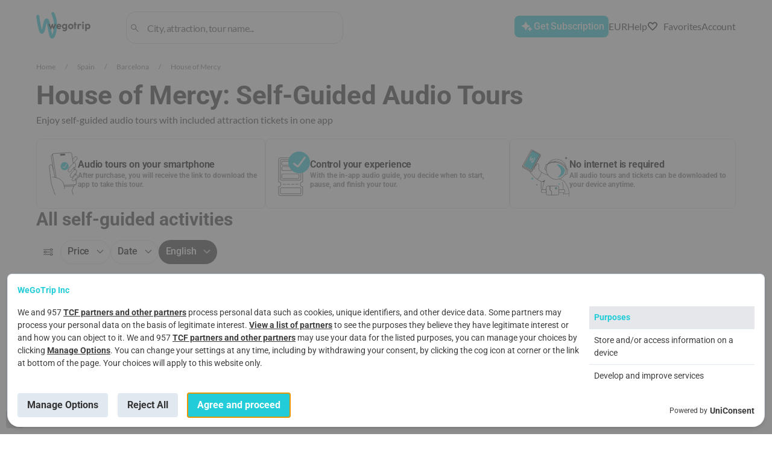

--- FILE ---
content_type: text/html; charset=utf-8
request_url: https://wegotrip.com/house-of-mercy-a9168/
body_size: 47347
content:
<!doctype html><html lang="en"><head><meta http-equiv="X-UA-Compatible" content="IE=edge"/><meta charSet="utf-8"/><title>WeGoTrip</title><meta name="viewport" content="width=device-width, initial-scale=1"/><meta name="twitter:card" content="summary_large_image"/><meta name="twitter:site" content="@wegotrip"/><meta property="og:locale" content="en_US"/><link rel="stylesheet" href="/static/css/client.bbb742f2.css"/><link rel="stylesheet" href="/static/css/pages-City.09c44288.chunk.css"/><link rel="stylesheet" href="/static/css/pages-City.09c44288.chunk.css.map"/><script defer="">(function(w,d,s,l,i){w[l]=w[l]||[];w[l].push({'gtm.start': new Date().getTime(),event:'gtm.js'});var f=d.getElementsByTagName(s)[0], j=d.createElement(s),dl=l!='dataLayer'?'&l='+l:'';j.async=true;j.src= 'https://www.googletagmanager.com/gtm.js?id='+i+dl;f.parentNode.insertBefore(j,f); })(window,document,'script','dataLayer','GTM-W6GWJPV');</script><style>
            #root {
              min-height: 100vh;
              min-height: -webkit-fill-available;
            }
            
            #initial-loader {
              position: fixed;
              top: 0;
              left: 0;
              right: 0;
              bottom: 0;
              width: 100vw;
              height: 100vh;
              min-width: 100vw;
              min-height: 100vh;
              max-width: 100vw;
              max-height: 100vh;
              background: rgb(255, 255, 255);
              display: flex;
              align-items: center;
              justify-content: center;
              z-index: 9999;
              transition: opacity 0.3s ease-in-out;
              pointer-events: none;
              overflow: hidden;
              contain: strict;
            }
            
            #initial-loader.hidden {
              opacity: 0;
            }

            .initial-spinner {
              --spinner-size: 42px;
              --spinner-color: #22ccd8;
              display: inline-flex;
              align-items: center;
              position: relative;
              height: var(--spinner-size);
              width: var(--spinner-size);
              animation: loader-2-1 3s linear infinite;
            }
            .initial-spinner span {
              clip: rect(calc(var(--spinner-size) / 2), var(--spinner-size), var(--spinner-size), 0);
            }
            .initial-spinner span::after,
            .initial-spinner span::before {
              display: block;
              position: absolute;
              box-sizing: border-box;
              top: 0;
              left: 0;
              bottom: 0;
              right: 0;
              margin: auto;
              height: var(--spinner-size);
              width: var(--spinner-size);
              animation: loader-2-2 1.5s cubic-bezier(0.77, 0, 0.175, 1) infinite;
            }
            .initial-spinner span::before {
              content: "";
              border: 4px solid transparent;
              border-top: 4px solid var(--spinner-color);
              border-radius: 50%;
              animation-name: loader-2-3;
            }
            .initial-spinner span::after {
              content: "";
              border: 4px solid var(--spinner-color);
              border-radius: 50%;
              opacity: 0.5;
              animation: unset;
            }
            @keyframes loader-2-1 {
              0% { transform: rotate(0deg); }
              100% { transform: rotate(360deg); }
            }
            @keyframes loader-2-2 {
              0% { transform: rotate(0deg); }
              100% { transform: rotate(360deg); }
            }
            @keyframes loader-2-3 {
              0% { transform: rotate(0deg); }
              100% { transform: rotate(360deg); }
            }
          </style></head><body><div id="initial-loader"><div class="initial-spinner"><span></span></div></div><div id="root"></div><script defer="">window.__SERVER_APP_STATE__ =  {"initialData":{"attractionId":"9168","destinations":[{"id":3128760,"name":"Barcelona","slug":"barcelona","preview":"https:\u002F\u002Fwgt-prod-storage.s3.amazonaws.com\u002Fmedia\u002FCACHE\u002Fimages\u002Fworld\u002Fcity\u002F1\u002Fla-sagrada\u002Fbec0309d3b44a1366d5a3d2a69797d9a.jpg","itemsCount":75},{"id":2988507,"name":"Paris","slug":"paris","preview":"https:\u002F\u002Fwgt-prod-storage.s3.amazonaws.com\u002Fmedia\u002FCACHE\u002Fimages\u002Fworld\u002Fcity\u002F3\u002Fistock_639337086.d4c5b151051.original\u002Fb60097b5641bddbc381fa4fc1abc7819.jpg","itemsCount":124},{"id":2643743,"name":"London","slug":"london","preview":"https:\u002F\u002Fwgt-prod-storage.s3.amazonaws.com\u002Fmedia\u002FCACHE\u002Fimages\u002Fworld\u002Fcity\u002F8\u002Fmarcin-nowak-iXqTqC-f6jI-unsplash\u002Fe63a87802e8d1bc5a9193503f038100a.jpg","itemsCount":76},{"id":2759794,"name":"Amsterdam","slug":"amsterdam","preview":"https:\u002F\u002Fwgt-prod-storage.s3.amazonaws.com\u002Fmedia\u002FCACHE\u002Fimages\u002Fworld\u002Fcity\u002F4\u002FAmsterdam-kanaly\u002F0211399a5b5adab6151613d7dd78917b.jpg","itemsCount":63},{"id":3117735,"name":"Madrid","slug":"madrid","preview":"https:\u002F\u002Fwgt-prod-storage.s3.amazonaws.com\u002Fmedia\u002FCACHE\u002Fimages\u002Fworld\u002Fcity\u002F14\u002Fmadrid-327979_1920\u002Faeab1930167a78284c4757398be7e9ec.jpg","itemsCount":41},{"id":3173435,"name":"Milan","slug":"milan","preview":"https:\u002F\u002Fwgt-prod-storage.s3.amazonaws.com\u002Fmedia\u002FCACHE\u002Fimages\u002Fworld\u002Fcity\u002F5\u002Falba_in_piazza_del_duomo_a_milano_italy_n_2_by_zefirino-d4v4eez\u002Fbe34d9adb3a42f917004ffc240f727f2.jpg","itemsCount":34},{"id":5128581,"name":"New York City","slug":"new-york-city","preview":"https:\u002F\u002Fwgt-prod-storage.s3.amazonaws.com\u002Fmedia\u002FCACHE\u002Fimages\u002Fworld\u002Fcity\u002F7\u002Fben-o-bro-wpU4veNGnHg-unsplash_1\u002Fe56b18bd2c95d2d7cea8f10fa195e565.jpg","itemsCount":57},{"id":4887398,"name":"Chicago","slug":"chicago","preview":"https:\u002F\u002Fwgt-prod-storage.s3.amazonaws.com\u002Fmedia\u002FCACHE\u002Fimages\u002Fworld\u002Fcity\u002F33\u002F4_Mignificant_Mile_4r8qtoc\u002Fce105b8954a2cb996d82e12ca67c96a7.jpg","itemsCount":31},{"id":2969679,"name":"Versailles","slug":"versailles","preview":"https:\u002F\u002Fwgt-prod-storage.s3.amazonaws.com\u002Fmedia\u002FCACHE\u002Fimages\u002Fworld\u002Fcity\u002F347\u002FDepositphotos_8713789_L\u002Fe67dcce28bd0160bb8aad7469b42a0d5.jpg","itemsCount":8},{"id":3164603,"name":"Venice","slug":"venice","preview":"https:\u002F\u002Fwgt-prod-storage.s3.amazonaws.com\u002Fmedia\u002FCACHE\u002Fimages\u002Fworld\u002Fcity\u002F11\u002F0_t5OOS3vSifE0pZEy\u002Fccf02eb1009904e65e1be72653ca3cce.jpg","itemsCount":37},{"id":2950159,"name":"Berlin","slug":"berlin","preview":"https:\u002F\u002Fwgt-prod-storage.s3.amazonaws.com\u002Fmedia\u002FCACHE\u002Fimages\u002Fworld\u002Fcity\u002F13\u002Fflorian-wehde-1uWanmgkd5g-unsplash\u002F43395737bf9ed4a5ddf0ce5b6a458b40.jpg","itemsCount":76},{"id":3169070,"name":"Rome","slug":"rome","preview":"https:\u002F\u002Fwgt-prod-storage.s3.amazonaws.com\u002Fmedia\u002FCACHE\u002Fimages\u002Fworld\u002Fcity\u002F2\u002Fshutterstock_226922599\u002Fc60d6e64bf42a900d03b1d701b5504c2.jpg","itemsCount":55},{"id":4140963,"name":"Washington, D.C.","slug":"washington-dc","preview":"https:\u002F\u002Fwgt-prod-storage.s3.amazonaws.com\u002Fmedia\u002FCACHE\u002Fimages\u002Fworld\u002Fcity\u002F337\u002Fjorge-alcala-fbtHV94f-bA-unsplash\u002Fd1297102188829e50800b3dcaa5a8152.jpg","itemsCount":21},{"id":5368361,"name":"Los Angeles","slug":"los-angeles-5368361","preview":"https:\u002F\u002Fwgt-prod-storage.s3.amazonaws.com\u002Fmedia\u002FCACHE\u002Fimages\u002Fworld\u002Fcity\u002F330\u002FLA\u002F2ff2be2546afcca9247c906d56b9c730.jpg","itemsCount":24},{"id":3176959,"name":"Florence","slug":"florence","preview":"https:\u002F\u002Fwgt-prod-storage.s3.amazonaws.com\u002Fmedia\u002FCACHE\u002Fimages\u002Fworld\u002Fcity\u002F12\u002Fshutterstock_337498682\u002Fbf5d2377af37f23867cc83eb42e8c5ea.jpg","itemsCount":37}],"city":{"id":3128760,"name":"Barcelona","slug":"barcelona","country":{"id":2510769,"name":"Spain","slug":"spain"},"cover":"https:\u002F\u002Fwgt-prod-storage.s3.amazonaws.com\u002Fmedia\u002Fworld\u002Fcity\u002F1\u002Fla-sagrada.jpg","preview":"https:\u002F\u002Fwgt-prod-storage.s3.amazonaws.com\u002Fmedia\u002FCACHE\u002Fimages\u002Fworld\u002Fcity\u002F1\u002Fla-sagrada\u002Fbec0309d3b44a1366d5a3d2a69797d9a.jpg","itemsCount":168,"categories":[{"id":1,"title":"Culture & History","slug":"culture-and-history","itemsCount":27,"subcategories":[{"id":10,"title":"Cultural Tours","slug":"cultural-tours"},{"id":9,"title":"Archeology","slug":"archeology"},{"id":8,"title":"Architecture","slug":"architecture"},{"id":7,"title":"History & Heritage","slug":"history-heritage"},{"id":6,"title":"Art & Museums","slug":"art-museums"}]},{"id":2,"title":"Sightseeing Tours","slug":"sightseeing-tours","itemsCount":20,"subcategories":[{"id":4,"title":"City tours","slug":"city-tours"},{"id":3,"title":"Car Tours","slug":"car-tours"},{"id":2,"title":"Bike Tours","slug":"bike-tours"},{"id":1,"title":"Walking Tours","slug":"walking-tours"}]},{"id":3,"title":"Theme Tours","slug":"theme-tours","itemsCount":1,"subcategories":[{"id":13,"title":"Ghost & Vampire Tours","slug":"ghost-vampire-tours"},{"id":17,"title":"Quest Tours","slug":"quest-tours"},{"id":14,"title":"Photography Tours","slug":"photography-tours"},{"id":16,"title":"Underground Tours","slug":"underground-tours"},{"id":15,"title":"Night Tours","slug":"night-tours"},{"id":12,"title":"Movie & TV Tours","slug":"movie-tv-tours"},{"id":11,"title":"Literary, Art & Music Tours","slug":"literary-art-music-tours"}]},{"id":4,"title":"Family Friendly Tours","slug":"family-friendly-tours","itemsCount":4,"subcategories":[]},{"id":6,"title":"Sightseeing Tickets & Passes","slug":"sightseeing-tickets-passes","itemsCount":16,"subcategories":[{"id":23,"title":"Attraction Tickets","slug":"attraction-tickets"},{"id":25,"title":"Sightseeing Tickets","slug":"sightseeing-tickets"},{"id":24,"title":"Museum Tickets & Passes","slug":"museum-tickets-passes"},{"id":26,"title":"Skip The Line Tickets","slug":"skip-line-tickets"}]},{"id":11,"title":"Walking Tours","slug":"walking-tours","itemsCount":1,"subcategories":[]}],"collections":[{"category":{"id":1,"title":"Culture & History","slug":"culture-and-history","subcategories":[{"id":10,"title":"Cultural Tours","slug":"cultural-tours"},{"id":9,"title":"Archeology","slug":"archeology"},{"id":8,"title":"Architecture","slug":"architecture"},{"id":7,"title":"History & Heritage","slug":"history-heritage"},{"id":6,"title":"Art & Museums","slug":"art-museums"}]},"preview_image":"https:\u002F\u002Fwgt-prod-storage.s3.amazonaws.com\u002Fmedia\u002FCACHE\u002Fimages\u002Fproducts\u002Fimagefile\u002FNone\u002Fzhiyuan-sun-scfrp0t78a-unsplash\u002Fb7b8c197dbaff63235ee44af436d5a49.jpg","bg_image":"https:\u002F\u002Fwgt-prod-storage.s3.amazonaws.com\u002Fmedia\u002Fproducts\u002Fimagefile\u002FNone\u002Fzhiyuan-sun-scfrp0t78a-unsplash.jpg","cover_position":50,"meta_title":"","meta_description":"","description":"\u003Ch2\u003EBest Barcelona Culture & History\u003C\u002Fh2\u003E\n\u003Cdiv\u003EEmbark on an immersive journey through the vibrant culture and history in Barcelona with our carefully curated audio tours.\u003C\u002Fdiv\u003E\u003Ch3\u003EPicasso Museum Barcelona Ticket & In-App Audio Tour: Life of the Genius Artist\u003C\u002Fh3\u003E\n\u003Cdiv\u003E\n    \u003Cdiv\u003EWhat is it?\u003C\u002Fdiv\u003E\n    \u003Cdiv\u003EA unique tour showcasing Picasso's profound impact and his youth in Barcelona.\u003C\u002Fdiv\u003E\n    \u003Cdiv\u003EWhy you should go?\u003C\u002Fdiv\u003E\n    \u003Cdiv\u003E\n        The Picasso Museum Barcelona stands as a testament to the best of Picasso's expansive oeuvre. Visitors can delve into the artist's evolution, with exhibits of his early, realistic canvases, the dreamy Blue and Rose periods, and his bold later works. Stepping into El Born, where Picasso once roamed, adds texture to the narrative, creating a link between the artist's history and the city's rich cultural tapestry. It's an unparalleled opportunity to connect with the creative spirit of Barcelona and the genius of Picasso.\n    \u003C\u002Fdiv\u003E\n\u003C\u002Fdiv\u003E\n\n\u003Ch3\u003EJourney through the Surreal: Sagrada Familia In-App Audio Tour & Fast Track Ticket\u003C\u002Fh3\u003E\n\u003Cdiv\u003E\n    \u003Cdiv\u003EWhat is it?\u003C\u002Fdiv\u003E\n    \u003Cdiv\u003EAn exploration of Gaudí's unfinished magnum opus and its spiritual symbolism.\u003C\u002Fdiv\u003E\n    \u003Cdiv\u003EWhy you should go?\u003C\u002Fdiv\u003E\n    \u003Cdiv\u003E\n        This tour offers an intimate encounter with one of the top culture and history landmarks in Barcelona. The Sagrada Familia is a canvas of Gaudí's visionary grandeur; a place where each stone tells a story. The audio guide brings to life the intricate details, spiritual messages, and the extraordinary play of light that define this architectural marvel. This experience is a deep dive into the creative mind behind the city's most iconic structure, and an essential part of any cultural tour of Barcelona.\n    \u003C\u002Fdiv\u003E\n\u003C\u002Fdiv\u003E\n\n\u003Ch3\u003EPark Guell: The Colorful Utopia of Antoni Gaudi\u003C\u002Fh3\u003E\n\u003Cdiv\u003E\n    \u003Cdiv\u003EWhat is it?\u003C\u002Fdiv\u003E\n    \u003Cdiv\u003EA whimsical venture into Gaudí's imaginative park and its mosaic marvels.\u003C\u002Fdiv\u003E\n    \u003Cdiv\u003EWhy you should go?\u003C\u002Fdiv\u003E\n    \u003Cdiv\u003E\n        Park Güell is a highlight of Barcelona's cultural landscape, a place where art and nature coalesce through Gaudí's innovative vision. On this tour, you can navigate the Monumental Zone at leisure. From the fantastical dragon guarding the stairs to the panoramic views from the mosaic-encrusted terrace, each element of the park illustrates the boundless creativity of Gaudí. It's a chance to experience one of the best representations of culture and history in Barcelona, as seen through the eyes of its most renowned artistic son.\n    \u003C\u002Fdiv\u003E\n\u003C\u002Fdiv\u003E\n\n\u003Ch3\u003EPicasso Museum Barcelona In-App Audio Tour (WITHOUT A TICKET)\u003C\u002Fh3\u003E\n\u003Cdiv\u003E\n    \u003Cdiv\u003EWhat is it?\u003C\u002Fdiv\u003E\n    \u003Cdiv\u003EAn insightful retrospective into Picasso's artistic development.\u003C\u002Fdiv\u003E\n    \u003Cdiv\u003EWhy you should go?\u003C\u002Fdiv\u003E\n    \u003Cdiv\u003E\n        The Picasso Museum Barcelona in-app audio tour presents an intimate portrait of the artist, featuring his earliest etudes to his celebrated creations. Even without a ticket, the guide facilitates a deeper understanding of the iconic artist's life and ascension. It's an educational and enriching experience, allowing you to appreciate the exquisite collection and story of Picasso—integral to the cultural landscape of Barcelona and a cornerstone of its artistic heritage.\n    \u003C\u002Fdiv\u003E\n\u003C\u002Fdiv\u003E\n\n\u003Ch3\u003EPicasso Museum & El Born: See the Colors of Barcelona\u003C\u002Fh3\u003E\n\u003Cdiv\u003E\n    \u003Cdiv\u003EWhat is it?\u003C\u002Fdiv\u003E\n    \u003Cdiv\u003EA combined tour of Picasso's legacy and the historic El Born district.\u003C\u002Fdiv\u003E\n    \u003Cdiv\u003EWhy you should go?\u003C\u002Fdiv\u003E\n    \u003Cdiv\u003E\n        Begin with a journey through Picasso's artistic lifespan at the Picasso Museum, observing the transformative stages of his work. Following that, the odyssey continues into the heart of El Born. This historic quarter offers an array of cultural experiences, from the storied Santa Maria del Mar Basilica to the uncovered past at El Born Centre de Cultura i Memòria. Completing the experience are the luscious green spaces of Parc de la Ciutadella and the architectural splendor of the Palau de La Musica. This tour encapsulates the very essence of Barcelona's rich culture and history.\n    \u003C\u002Fdiv\u003E\n\u003C\u002Fdiv\u003E\u003Ch3\u003EMini Walking Tour of Barcelona: Legends and Hidden Gems of Historic Downtown\u003C\u002Fh3\u003E\n\u003Cdiv\u003E\n    \u003Cdiv\u003EWhat is it?\u003C\u002Fdiv\u003E\n    \u003Cdiv\u003EA teaser walking tour featuring iconic landmarks and hidden treasures.\u003C\u002Fdiv\u003E\n    \u003Cdiv\u003EWhy you should go?\u003C\u002Fdiv\u003E\n    \u003Cdiv\u003E\n        Dive into the heart of Barcelona with a concise yet enriching exploration of its historic downtown. This mini walking tour serves as a perfect introduction to the city's labyrinthine streets brimming with tales and architectural marvels. Starting by the bustling Avinguda del Portal de l'Àngel, be enthralled by stories of Barcelona's patron saint, admire the ancient St. Anna's Church, and uncover the historic secrets lying beneath Plaza Villa de Madrid. Sweeten the journey with traditional turrons before ending at the charming Pi Square. Get a taste of the city's culture and prepare to delve deeper with recommended extensive tours.\n    \u003C\u002Fdiv\u003E\n\u003C\u002Fdiv\u003E\n\n\u003Ch3\u003EBreathtaking Montjuic with a Cable Car Ride\u003C\u002Fh3\u003E\n\u003Cdiv\u003E\n    \u003Cdiv\u003EWhat is it?\u003C\u002Fdiv\u003E\n    \u003Cdiv\u003EAn elevated excursion on Montjuic's cable car with historical insights.\u003C\u002Fdiv\u003E\n    \u003Cdiv\u003EWhy you should go?\u003C\u002Fdiv\u003E\n    \u003Cdiv\u003E\n        Witness Barcelona from new heights on a captivating cable car ride over Montjuic Mountain. This scenic tour showcases the area's lush landscapes and rich history from its role in the Spanish Civil War to the triumph of the 1992 Summer Olympics. Hear tales of Montjuic Castle, discover artistic collections at the Joan Miro Foundation, and relive the spirit of the Olympics at the stadium. The in-app audio guide enriches every view with stories that elevate the experience beyond the spectacular panoramic sights, making this one of the most thrilling cultural and historical adventures in Barcelona.\n    \u003C\u002Fdiv\u003E\n\u003C\u002Fdiv\u003E\n\n\u003Ch3\u003ECasa Mila La Pedrera: The Beauty of Complexity\u003C\u002Fh3\u003E\n\u003Cdiv\u003E\n    \u003Cdiv\u003EWhat is it?\u003C\u002Fdiv\u003E\n    \u003Cdiv\u003EAn insightful voyage into Gaudí's innovative Casa Milà with skip-the-line access.\u003C\u002Fdiv\u003E\n    \u003Cdiv\u003EWhy you should go?\u003C\u002Fdiv\u003E\n    \u003Cdiv\u003E\n        Delve into Catalan modernism with an immersive tour of Casa Milà, famously known as La Pedrera. This self-guided audio exploration offers a skip-the-line journey through one of Barcelona's most iconic Gaudí creations. Traverse through history as you walk Passeig de Gracia, marvelling at architectural masterpieces including Casa Batlló, before unveiling the wonders of Casa Milà. Discover the secrets behind its undulating facade, the whimsical rooftop, and the craftsmanship that makes this building a UNESCO World Heritage Site. It's a must-visit for culture enthusiasts seeking to experience the best Barcelona Culture & History through Gaudí's final residential masterpiece.\n    \u003C\u002Fdiv\u003E\n\u003C\u002Fdiv\u003E\n\n\u003Ch3\u003EPicasso Museum & El Born Neighborhood Walking Tour (WITHOUT A TICKET)\u003C\u002Fh3\u003E\n\u003Cdiv\u003E\n    \u003Cdiv\u003EWhat is it?\u003C\u002Fdiv\u003E\n    \u003Cdiv\u003EAn engaging journey through Picasso's legacy and the historic El Born area.\u003C\u002Fdiv\u003E\n    \u003Cdiv\u003EWhy you should go?\u003C\u002Fdiv\u003E\n    \u003Cdiv\u003E\n        This audio-guided tour invites culture seekers to traverse the path of Picasso's youth and discover his masterpieces within the storied walls of the Picasso Museum Barcelona. Continue your cultural odyssey in the El Born Neighborhood, a canvas of the artistic vibrancy that Picasso himself frequented. Walk through history at the Santa Maria del Mar Basilica, enjoy gastronomic delights on Passeig del Born, and unravel ancient stories at the El Born Centre de Cultura i Memòria. Conclude your journey at the emblematic Palau de La Musica, all while immersed in the narrative that paints a vivid picture of Barcelona's cultural and historical grandeur.\n    \u003C\u002Fdiv\u003E\n\u003C\u002Fdiv\u003E\n\n\u003Ch3\u003EAgent 007: Self-Guided Detective Adventure in the Heart of Barcelona\u003C\u002Fh3\u003E\n\u003Cdiv\u003E\n    \u003Cdiv\u003EWhat is it?\u003C\u002Fdiv\u003E\n    \u003Cdiv\u003EAn interactive detective adventure set amidst Barcelona’s notable sites.\u003C\u002Fdiv\u003E\n    \u003Cdiv\u003EWhy you should go?\u003C\u002Fdiv\u003E\n    \u003Cdiv\u003E\n        Embark on a mission of mystery and intrigue with this self-guided detective tour. As an agent, navigate through Barcelona's vibrant streets, discovering hidden gems and well-known monuments along La Rambla. Challenges await at the Church of St. Anne, the Museum of Modern Art, and Gothic landmarks like the Cathedral of Santa Maria del Pi. Partner with the virtual assistant ELVIS to outwit villains and uncover clandestine operations within the city's Gothic quarter. This tour offers a blend of top Culture & History in Barcelona with an exciting, interactive twist that transforms sightseeing into an immersive adventure, great for families and thrill-seekers alike.\n    \u003C\u002Fdiv\u003E\n\u003C\u002Fdiv\u003E\u003Ch3\u003EPark Guell In-App Audio Tour (WITHOUT A TICKET)\u003C\u002Fh3\u003E\n\u003Cdiv\u003E\n    \u003Cdiv\u003EWhat is it?\u003C\u002Fdiv\u003E\n    \u003Cdiv\u003EInteractive exploration of Gaudi's Park Guell, its art, and natural beauty.\u003C\u002Fdiv\u003E\n    \u003Cdiv\u003EWhy you should go?\u003C\u002Fdiv\u003E\n    \u003Cdiv\u003E\n        Journey through the kaleidoscopic landscape of Park Guell, experiencing the fusion of artwork and nature that defines this UNESCO World Heritage Site. The in-app audio tour leads guests along the Monumental Zone's storied paths, revealing the creative genius of Antoni Gaudí and the influential partnership with entrepreneur Eusebi Güell. Marvel at the iconic dragon sculpture, unwind on the undulating mosaic bench, and soak up panoramic vistas that only the top Culture & History in Barcelona can offer. This expedition into Gaudí's imagination invites you to see Barcelona through an artistic lens, offering unique insights into one of the city's most enchanting attractions.\n    \u003C\u002Fdiv\u003E\n\u003C\u002Fdiv\u003E\n\n\u003Ch3\u003EMedieval Barcelona: A Journey Through Time and History\u003C\u002Fh3\u003E\n\u003Cdiv\u003E\n    \u003Cdiv\u003EWhat is it?\u003C\u002Fdiv\u003E\n    \u003Cdiv\u003ECultural voyage recounting Barcelona's medieval past and architectural wonders.\u003C\u002Fdiv\u003E\n    \u003Cdiv\u003EWhy you should go?\u003C\u002Fdiv\u003E\n    \u003Cdiv\u003E\n        Experience the aura of the Middle Ages with an audio-guided stroll through Barcelona's Gothic Quarter. Begin in the quaint Plaza Nova, and see history come alive at Plaza del Rey. Explore the heritage of the Jewish community in Barcelona at Sinagoga Mayor and traverse the bustling Calle de la Ferran. Behold the magnificence of the Barcelona Cathedral and delve into the city's past at each corner. The tour culminates at the Mirador de Colom, providing breathtaking views that span centuries. This tour is essential for history buffs interested in the layers of stories, battles, and cultures that make up the rich tapestry of Barcelona's past.\n    \u003C\u002Fdiv\u003E\n\u003C\u002Fdiv\u003E\n\n\u003Ch3\u003EUnfinished Masterpiece: Sagrada Familia In-App Audio Tour\u003C\u002Fh3\u003E\n\u003Cdiv\u003E\n    \u003Cdiv\u003EWhat is it?\u003C\u002Fdiv\u003E\n    \u003Cdiv\u003EDeep dive into the architectural wonder of Gaudi's Sagrada Familia.\u003C\u002Fdiv\u003E\n    \u003Cdiv\u003EWhy you should go?\u003C\u002Fdiv\u003E\n    \u003Cdiv\u003E\n        The Sagrada Familia In-App Audio Tour is a portal to the soul of Barcelona's most legendary edifice. Discover the intricacies of Gaudí's majestic creation, from its spires reaching for the heavens to the organic motifs adorning its facades. Each narrative thread spun by the audio guide amplifies the profound spirituality and revolutionary ideas embodied within the church's walls. This tour is an invitation to decode the symbols, understand the historical context, and appreciate the unfinished masterpiece's status as a monumental figure in Barcelona's cultural and historical landscape. An exploration of the Sagrada Familia is a journey through art, faith, and innovation, all in one.\n    \u003C\u002Fdiv\u003E\n\u003C\u002Fdiv\u003E\n\n\u003Ch3\u003EMOCO Museum Audio Tour: How to Understand Contemporary Art & Ticket\u003C\u002Fh3\u003E\n\u003Cdiv\u003E\n    \u003Cdiv\u003EWhat is it?\u003C\u002Fdiv\u003E\n    \u003Cdiv\u003EAn immersive guide to contemporary art at Barcelona's MOCO Museum.\u003C\u002Fdiv\u003E\n    \u003Cdiv\u003EWhy you should go?\u003C\u002Fdiv\u003E\n    \u003Cdiv\u003E\n        This MOCO Museum audio tour translates the eccentricities of contemporary art into a language of accessibility and enjoyment. The tour demystifies artistic movements and contextualizes the evolution of modern art, providing a foundation to appreciate works by Dali, Warhol, and contemporary visionaries such as Guillermo Lorca. Discover the influences that shape art's dialogue with society and leave the museum with a new perspective on the value and significance of art in modern times. Ideal for novices and art enthusiasts alike, this tour elevates a visit to the MOCO Museum, making it an indispensable part of the best Barcelona Culture & History experience.\n    \u003C\u002Fdiv\u003E\n\u003C\u002Fdiv\u003E\n\n\u003Ch3\u003EEl Born Neighborhood: Feel the Spirit of Catalonia\u003C\u002Fh3\u003E\n\u003Cdiv\u003E\n    \u003Cdiv\u003EWhat is it?\u003C\u002Fdiv\u003E\n    \u003Cdiv\u003EExplorative walking tour of El Born, blending history with Catalan identity.\u003C\u002Fdiv\u003E\n    \u003Cdiv\u003EWhy you should go?\u003C\u002Fdiv\u003E\n    \u003Cdiv\u003E\n        Delve into the Spirit of Catalonia with an insightful trek through the historic El Born district. Begin at the Picasso Museum, then travel back to ancient and recent pasts at Santa Maria del Mar Basilica, Passeig del Born, and the El Born Centre de Cultura i Memòria. Each step along this tour reveals layers of history and the indomitable Catalan spirit, from the scars of the Siege of Barcelona to the quest for independence. Conclude your walk with a visit to the Palau de la Música Catalana, where architecture and music tell tales of a vibrant culture. This tour epitomizes the rich cultural mosaic that is Barcelona, making it a pivotal part of any culture and history in Barcelona itinerary.\n    \u003C\u002Fdiv\u003E\n\u003C\u002Fdiv\u003E\u003Ch2\u003ETOP-5 most rated Culture & History in Barcelona\u003C\u002Fh2\u003E\n\u003Cdiv\u003E\n    \u003Cul\u003E\n        \u003Cli\u003EExperience the artistic evolution of Pablo Picasso with the \"Picasso Museum Barcelona Ticket & In-App Audio Tour: Life of the Genius Artist.\" Gain unique insight into his early beginnings and journey to becoming a legendary figure, all within the intimate setting of El Born.\u003C\u002Fli\u003E\n        \u003Cli\u003EStep into Gaudí's visionary world at the \"Sagrada Familia In-App Audio Tour & Fast Track Ticket.\" Uncover the deep symbolism and creative genius enveloping the iconic cathedral, enhancing appreciation for this monumental work.\u003C\u002Fli\u003E\n        \u003Cli\u003E\"Park Guell: The Colorful Utopia of Antoni Gaudi\" invites you to explore the vivid, natural wonders and innovative architecture of Gaudí's fantastical park, delivering an immersive narrative of creativity and splendor.\u003C\u002Fli\u003E\n        \u003Cli\u003EDelve into the \"Picasso Museum Barcelona In-App Audio Tour (WITHOUT A TICKET)\" for an exploration of Picasso's extensive oeuvre. This tour encapsulates his rise to fame and lasting impact on the art world through an intimate audio-guided experience.\u003C\u002Fli\u003E\n        \u003Cli\u003EEmbark on the \"Picasso Museum & El Born: See the Colors of Barcelona\" tour, combining an in-depth look at Picasso's masterpieces with a discovery of El Born's rich cultural landscape, from medieval streets to the architectural gem of Palau de La Musica.\u003C\u002Fli\u003E\n    \u003C\u002Ful\u003E\n\u003C\u002Fdiv\u003E\u003Ch2\u003ETOP-5 new Culture & History in Barcelona for experienced tourists\u003C\u002Fh2\u003E\n\u003Cdiv\u003E\n    \u003Cul\u003E\n        \u003Cli\u003E\n            The \"Picasso Museum Barcelona Ticket & In-App Audio Tour: Life of the Genius Artist\" offers an unparalleled dive into the artist's intimate connection with Barcelona and his artistic progression from budding talent to historical icon.\n        \u003C\u002Fli\u003E\n        \u003Cli\u003E\n            \"Journey through the Surreal: Sagrada Familia In-App Audio Tour & Fast Track Ticket\" grants a fast-tracked gateway into Antoni Gaudí's surreal architectural world, blending history with spiritual mystique for an unforgettable experience.\n        \u003C\u002Fli\u003E\n        \u003Cli\u003E\n            Discover the essence of Gaudí's artistry with \"Park Guell: The Colorful Utopia of Antoni Gaudi,\" an audio tour that takes you through the splendors of this artistic haven and Gaudí's dreamlike visions realized in nature.\n        \u003C\u002Fli\u003E\n        \u003Cli\u003E\n            Explore the \"Picasso Museum Barcelona In-App Audio Tour (WITHOUT A TICKET)\", providing insights into Picasso's impressive repertoire, from his familial influences to the pinnacles of his career.\n        \u003C\u002Fli\u003E\n        \u003Cli\u003E\n            Traverse the \"Picasso Museum & El Born: See the Colors of Barcelona\" tour, pairing a visual feast at the Picasso Museum with a sensorial stroll through the historic El Born neighborhood, rich in culture and history.\n        \u003C\u002Fli\u003E\n    \u003C\u002Ful\u003E\n\u003C\u002Fdiv\u003E","faqs":[{"title":"What are the best Culture & History in Barcelona?","body":"\nBarcelona's rich tapestry of culture and history can be best explored through prominent attractions such as the Picasso Museum, where one delves into the artistic journey of the genius painter; the iconic Sagrada Familia, which stands as a testament to Gaudí's innovative architectural style; and the whimsical Park Guell, offering a glimpse into a world where artistry meets nature. These landmarks provide an invaluable peek into the best Barcelona culture & history.\n","type":"attraction"},{"title":"What are other things to do than Culture & History that are worth visiting in Barcelona?","body":"\nBeyond its historical offerings, Barcelona brims with attractions for all tastes. Sun worshipers can bask in the Mediterranean glow at the city's beaches, foodies can savor Catalan gastronomy in the bustling La Boqueria market, and adventure-seekers can catch panoramic city views from Tibidabo. Whether it is enjoying the nightlife at El Raval or strolling along the vibrant Las Ramblas, Barcelona ensures a plethora of experiences beyond its culture & history.\n","type":"attraction"},{"title":"How long do Culture & History in Barcelona take?","body":"\nThe duration of cultural and historical experiences in Barcelona varies significantly. A comprehensive tour of a single site, such as the Sagrada Familia or the Picasso Museum, can take anywhere from 1 to 3 hours, while a full-day itinerary may encompass multiple attractions across the city. To fully absorb Barcelona's historical depth, visitors should allot several days. Self-guided audio tours provide a time-flexible option to explore at one's own pace, perfect for tailoring to individual schedules.\n","type":"attraction"}],"abouts":[],"city":3128760},{"category":{"id":6,"title":"Sightseeing Tickets & Passes","slug":"sightseeing-tickets-passes","subcategories":[{"id":23,"title":"Attraction Tickets","slug":"attraction-tickets"},{"id":25,"title":"Sightseeing Tickets","slug":"sightseeing-tickets"},{"id":24,"title":"Museum Tickets & Passes","slug":"museum-tickets-passes"},{"id":26,"title":"Skip The Line Tickets","slug":"skip-line-tickets"}]},"preview_image":"https:\u002F\u002Fwgt-prod-storage.s3.amazonaws.com\u002Fmedia\u002FCACHE\u002Fimages\u002Fproducts\u002Fimagefile\u002F1150\u002F6\u002Ff5d92683beaba1d50bbc89e7218e587d.jpg","bg_image":"https:\u002F\u002Fwgt-prod-storage.s3.amazonaws.com\u002Fmedia\u002Fproducts\u002Fimagefile\u002F1150\u002F6.jpg","cover_position":50,"meta_title":"","meta_description":"","description":"\u003Ch2\u003EBest Barcelona Sightseeing Tickets & Passes\u003C\u002Fh2\u003E\n\u003Cdiv\u003EDiscover the enchantment of Barcelona with prime sightseeing tickets and passes, granting access to the city's top attractions and experiences.\u003C\u002Fdiv\u003E\u003Ch3\u003EPicasso Museum Barcelona Ticket & In-App Audio Tour: Life of the Genius Artist\u003C\u002Fh3\u003E\n\u003Cdiv\u003E\n    \u003Cdiv\u003EWhat is it?\u003C\u002Fdiv\u003E\n    \u003Cdiv\u003EAn insightful audio tour of the world-class Picasso Museum's collection.\u003C\u002Fdiv\u003E\n    \u003Cdiv\u003EWhy you should go?\u003C\u002Fdiv\u003E\n    \u003Cdiv\u003EDelve into Picasso's world with the best collection of his early artistic endeavors. The tour highlights his deep connection to Barcelona, offering insights into his Blue and Rose Periods and his later works. The museum's location in the vibrant El Born district enhances the experience, showing how the city inspired Picasso's creativity. The in-app audio tour allows for a personal pace, ensuring a thorough and intimate encounter with the artist's legacy. Please note the temporary exhibitions may not be covered in the audio narration.\u003C\u002Fdiv\u003E\n\u003C\u002Fdiv\u003E\n\n\u003Ch3\u003EJourney through the Surreal: Sagrada Familia In-App Audio Tour & Fast Track Ticket\u003C\u002Fh3\u003E\n\u003Cdiv\u003E\n    \u003Cdiv\u003EWhat is it?\u003C\u002Fdiv\u003E\n    \u003Cdiv\u003EAn immersive audio tour of Antoni Gaudí's Sagrada Familia with fast-track entry.\u003C\u002Fdiv\u003E\n    \u003Cdiv\u003EWhy you should go?\u003C\u002Fdiv\u003E\n    \u003Cdiv\u003EUnlock the mysteries of the Sagrada Familia and the genius behind it. This self-guided audio tour guides visitors through the heart of one of Barcelona's most astonishing architectural feats, detailing the symbolism and stories that define this iconic basilica. Admire the interplay of light within, and comprehend the profound spiritual connotations embedded in its design. Fast-track access enhances the visit, making it a top choice among sightseeing tickets & passes in Barcelona.\u003C\u002Fdiv\u003E\n\u003C\u002Fdiv\u003E\n\n\u003Ch3\u003ECasa Milà La Pedrera: Entrance Ticket\u003C\u002Fh3\u003E\n\u003Cdiv\u003E\n    \u003Cdiv\u003EWhat is it?\u003C\u002Fdiv\u003E\n    \u003Cdiv\u003EEntry to the spellbinding Casa Milà, famously known as La Pedrera.\u003C\u002Fdiv\u003E\n    \u003Cdiv\u003EWhy you should go?\u003C\u002Fdiv\u003E\n    \u003Cdiv\u003EExperience Gaudí's architectural brilliance at Casa Milà, or La Pedrera, an emblematic work that showcases the architect's unique vision. By exploring the building's undulating façade and thoughtfully designed interior, visitors uncover the creative spirit of Gaudí. An exhibition in the attic extends the narrative, while the rooftop rewards with panoramic city views and whimsical chimney pots that capture the imagination.\u003C\u002Fdiv\u003E\n\u003C\u002Fdiv\u003E\n\n\u003Ch3\u003EPark Guell: The Colorful Utopia of Antoni Gaudi\u003C\u002Fh3\u003E\n\u003Cdiv\u003E\n    \u003Cdiv\u003EWhat is it?\u003C\u002Fdiv\u003E\n    \u003Cdiv\u003EAn in-depth audio tour of Gaudí's Park Güell, a masterpiece of public space design.\u003C\u002Fdiv\u003E\n    \u003Cdiv\u003EWhy you should go?\u003C\u002Fdiv\u003E\n    \u003Cdiv\u003EPark Güell offers a fascinating mix of art and nature, brought to life by Antoni Gaudí's inventive vision. The in-app audio tour brings context to the vibrant mosaics, architectonic elements, and lush surroundings. Explore at leisure, from the iconic dragon at the entrance to the terraced areas, offering magnificent views and unique insight into Gaudí's work and his relationship with Eusebi Güell. It's one of the best ways to experience Barcelona's architectural heritage.\u003C\u002Fdiv\u003E\n\u003C\u002Fdiv\u003E\n\n\u003Ch3\u003EPicasso Museum & El Born: See the Colors of Barcelona\u003C\u002Fh3\u003E\n\u003Cdiv\u003E\n    \u003Cdiv\u003EWhat is it?\u003C\u002Fdiv\u003E\n    \u003Cdiv\u003EA cultural journey encompassing the Picasso Museum and the historic El Born neighborhood.\u003C\u002Fdiv\u003E\n    \u003Cdiv\u003EWhy you should go?\u003C\u002Fdiv\u003E\n    \u003Cdiv\u003EThe tour begins by showcasing Picasso's evolution as an artist, followed by a stroll through El Born, where Picasso's essence still lingers. Discover this artistic quarter's landmarks, from Santa Maria del Mar Basilica and Passeig del Born to the El Born Centre de Cultura i Memòria, culminating in the sublime Parc de la Ciutadella and the Palau de La Musica. It's a vivid exploration of art and history, blending the best Barcelona sightseeing tickets & passes.\u003C\u002Fdiv\u003E\n\u003C\u002Fdiv\u003E\u003Ch3\u003EBreathtaking Montjuic with a Cable Car Ride\u003C\u002Fh3\u003E\n\u003Cdiv\u003E\n    \u003Cdiv\u003EWhat is it?\u003C\u002Fdiv\u003E\n    \u003Cdiv\u003EAn elevated cable car journey coupled with an in-app audio guide of Montjuic Mountain.\u003C\u002Fdiv\u003E\n    \u003Cdiv\u003EWhy you should go?\u003C\u002Fdiv\u003E\n    \u003Cdiv\u003EDiscover Montjuic's historic significance through an enthralling cable car adventure, offering sweeping vistas of Barcelona. The audio tour weaves through Montjuic's past, exploring its role in the city's culture and nature. Visit landmarks like the Montjuic Castle, Olympic Stadium, and lush gardens, plus gain context to the Spanish Civil War events and 1992 Olympics, all while floating above the bustling city.\u003C\u002Fdiv\u003E\n\u003C\u002Fdiv\u003E\n\n\u003Ch3\u003ECasa Mila La Pedrera: The Beauty of Complexity\u003C\u002Fh3\u003E\n\u003Cdiv\u003E\n    \u003Cdiv\u003EWhat is it?\u003C\u002Fdiv\u003E\n    \u003Cdiv\u003EA self-guided audio exploration of Antoni Gaudí's Casa Milà with skip-the-line access.\u003C\u002Fdiv\u003E\n    \u003Cdiv\u003EWhy you should go?\u003C\u002Fdiv\u003E\n    \u003Cdiv\u003EStep back into Barcelona's 1900s and stroll through Passeig de Gracia to come face-to-face with Gaudí's Casa Milà, his last residential masterpiece. Embark on this audio tour to unravel the mysteries embedded within its walls. Gain an intimate understanding of Catalan modernism and the tales that echo through the legacy of this enigmatic structure.\u003C\u002Fdiv\u003E\n\u003C\u002Fdiv\u003E\n\n\u003Ch3\u003ESagrada Familia Basilica: Fast Track Entrance Ticket\u003C\u002Fh3\u003E\n\u003Cdiv\u003E\n    \u003Cdiv\u003EWhat is it?\u003C\u002Fdiv\u003E\n    \u003Cdiv\u003EPriority access to explore the world-renowned Sagrada Familia Basilica.\u003C\u002Fdiv\u003E\n    \u003Cdiv\u003EWhy you should go?\u003C\u002Fdiv\u003E\n    \u003Cdiv\u003EMarvel at the Sagrada Familia's visionary blend of Gothic and Art Nouveau styles through a fast-track ticket. The basilica's intricate details, soaring spires, and natural motifs present Gaudí's innovation at its finest. Be enveloped by its sublime interior, where light and acoustics play in divine harmony, revealing why it's one of the top sightseeing tickets & passes in Barcelona.\u003C\u002Fdiv\u003E\n\u003C\u002Fdiv\u003E\n\n\u003Ch3\u003EPark Guell: Entrance Ticket\u003C\u002Fh3\u003E\n\u003Cdiv\u003E\n    \u003Cdiv\u003EWhat is it?\u003C\u002Fdiv\u003E\n    \u003Cdiv\u003EAdmission to the whimsical world of Park Güell, designed by Antoni Gaudí.\u003C\u002Fdiv\u003E\n    \u003Cdiv\u003EWhy you should go?\u003C\u002Fdiv\u003E\n    \u003Cdiv\u003EThe tour through Park Güell opens doors to Gaudí's imaginative vision. Traverse the park's vibrant pathways, mingle with artistic legacy, and capture magnificent city and sea views. From the iconic dragon statue to the serpentine bench of Nature Square, this entrance ticket is your pass to one of Barcelona's most spellbinding creations.\u003C\u002Fdiv\u003E\n\u003C\u002Fdiv\u003E\n\n\u003Ch3\u003EMOCO Museum Audio Tour: How to Understand Contemporary Art & Ticket\u003C\u002Fh3\u003E\n\u003Cdiv\u003E\n    \u003Cdiv\u003EWhat is it?\u003C\u002Fdiv\u003E\n    \u003Cdiv\u003EAn educational audio tour that demystifies contemporary art at the MOCO Museum.\u003C\u002Fdiv\u003E\n    \u003Cdiv\u003EWhy you should go?\u003C\u002Fdiv\u003E\n    \u003Cdiv\u003EEmbark on a cultural journey through contemporary art's evolution with a guide that steers clear of typical curator monologues. This tour offers a platform for personal engagement with modern artworks, set against a narrative that bridges past 'isms' and current aesthetics. From Dali to Basquiat, explore the value and interpretations that satisfy both curiosity and critique.\u003C\u002Fdiv\u003E\n\u003C\u002Fdiv\u003E\u003Ch3\u003EMount Montjuic: Cable Car Ticket\u003C\u002Fh3\u003E\n\u003Cdiv\u003E\n    \u003Cdiv\u003EWhat is it?\u003C\u002Fdiv\u003E\n    \u003Cdiv\u003EA scenic cable car ride to the summit of Montjuic with panoramic city views.\u003C\u002Fdiv\u003E\n    \u003Cdiv\u003EWhy you should go?\u003C\u002Fdiv\u003E\n    \u003Cdiv\u003EGlide above Barcelona with a Mount Montjuic cable car ticket, witnessing the city's splendor from the skies. The ride to the historic hilltop promises soaring views of iconic landmarks including the Sagrada Familia. Absorb Montjuic's cultural essence as you explore its museums and castle, making a cable car journey not only an ascent to stunning vistas but also a gateway to Barcelona's historic heart.\u003C\u002Fdiv\u003E\n\u003C\u002Fdiv\u003E\n\n\u003Ch3\u003EMontserrat Abbey: Audio Tour with Railway Ticket and Escolania Concert\u003C\u002Fh3\u003E\n\u003Cdiv\u003E\n    \u003Cdiv\u003EWhat is it?\u003C\u002Fdiv\u003E\n    \u003Cdiv\u003EAn enriching audio tour of Montserrat Abbey, including railway transit and a choir concert.\u003C\u002Fdiv\u003E\n    \u003Cdiv\u003EWhy you should go?\u003C\u002Fdiv\u003E\n    \u003Cdiv\u003EEmbark on a spiritual sojourn to the Montserrat Abbey with an insightful audio guide, complemented by a train ride through Catalonia’s picturesque landscapes. Inclusive of the Rack Railway ticket, this tour offers a complete Montserrat experience. Cap off the visit with the celestial harmonies of the esteemed Escolania boys' choir, making it one of the best Barcelona sightseeing tickets & passes.\u003C\u002Fdiv\u003E\n\u003C\u002Fdiv\u003E\n\n\u003Ch3\u003EMirador Torre Glories Entrance Ticket\u003C\u002Fh3\u003E\n\u003Cdiv\u003E\n    \u003Cdiv\u003EWhat is it?\u003C\u002Fdiv\u003E\n    \u003Cdiv\u003EAccess to Torre Glòries' lookout for a 360-degree view of Barcelona.\u003C\u002Fdiv\u003E\n    \u003Cdiv\u003EWhy you should go?\u003C\u002Fdiv\u003E\n    \u003Cdiv\u003EImmerse in the innovative world of Torre Glòries, featuring a museum and a sky-high observation deck. Discover Barcelona’s history and culture through interactive displays before ascending to the clouds for unrivaled cityscape vistas. Art installation 'Cloud Cities Barcelona' adds a surreal touch, making this entrance ticket an essential addition to Barcelona sightseeing itineraries.\u003C\u002Fdiv\u003E\n\u003C\u002Fdiv\u003E\n\n\u003Ch3\u003EMACBA Museum of Contemporary Art of Barcelona Entrance Ticket\u003C\u002Fh3\u003E\n\u003Cdiv\u003E\n    \u003Cdiv\u003EWhat is it?\u003C\u002Fdiv\u003E\n    \u003Cdiv\u003EEntrance to Barcelona's hub for contemporary artistic dialogue and expression.\u003C\u002Fdiv\u003E\n    \u003Cdiv\u003EWhy you should go?\u003C\u002Fdiv\u003E\n    \u003Cdiv\u003EDelve into the cutting-edge world of contemporary art with a ticket to MACBA, located in the vibrant Raval neighborhood. Explore a curated selection of 20th-century masterpieces that challenge conventions and expand cultural narratives. Engage with activities and exhibitions that foster community, conversation, and insight, making your trip to Barcelona a thought-provoking cultural exploration.\u003C\u002Fdiv\u003E\n\u003C\u002Fdiv\u003E\n\n\u003Ch3\u003EMontserrat Abbey: Audio Tour with a Ticket to the Escolania Choir Concert\u003C\u002Fh3\u003E\n\u003Cdiv\u003E\n    \u003Cdiv\u003EWhat is it?\u003C\u002Fdiv\u003E\n    \u003Cdiv\u003EAn immersive audio-guided tour of Montserrat Abbey complemented by an Escolania choir performance.\u003C\u002Fdiv\u003E\n    \u003Cdiv\u003EWhy you should go?\u003C\u002Fdiv\u003E\n    \u003Cdiv\u003EExperience the serene beauty of Montserrat Abbey with an audio tour that captures the spiritual vibrancy of this sacred mountain retreat. Gain insights into its historical treasures and the Benedictine community's enduring legacy. The highlight is the angelic Escolania concert, an auditory marvel that elevates this as one of the top sightseeing passes in Barcelona.\u003C\u002Fdiv\u003E\n\u003C\u002Fdiv\u003E\u003Ch2\u003ETOP-5 most rated Sightseeing Tickets & Passes in Barcelona\u003C\u002Fh2\u003E\n\u003Cdiv\u003E\n\u003Cul\u003E\n\u003Cli\u003EJourney through the Surreal: Sagrada Familia In-App Audio Tour & Fast Track Ticket\u003C\u002Fli\u003E\n\u003Cdiv\u003EStep inside Gaudí's magnum opus with a fast-track ticket and in-depth audio guide. Reveal the secrets of the Sagrada Familia's stunning architecture and stained-glass splendor.\u003C\u002Fdiv\u003E\n\u003Cli\u003EPicasso Museum Barcelona Ticket & In-App Audio Tour: Life of the Genius Artist\u003C\u002Fli\u003E\n\u003Cdiv\u003EDive into Picasso's masterpieces and trace his journey from prodigy to icon. Explore his ties to Barcelona in the renowned museum located in El Born.\u003C\u002Fdiv\u003E\n\u003Cli\u003ECasa Milà La Pedrera: Entrance Ticket\u003C\u002Fli\u003E\n\u003Cdiv\u003ESeek out the waves of stone at Casa Milà. Discover Gaudí's innovative design within this masterpiece. Top-off with breathtaking views from the roof terrace.\u003C\u002Fdiv\u003E\n\u003Cli\u003EPark Guell: The Colorful Utopia of Antoni Gaudi\u003C\u002Fli\u003E\n\u003Cdiv\u003EEnjoy Gaudí's Park Güell at leisure with an in-app guide regaling the park's creation stories. Marvel at panoramic city vistas amidst whimsical architecture.\u003C\u002Fdiv\u003E\n\u003Cli\u003EPicasso Museum & El Born: See the Colors of Barcelona\u003C\u002Fli\u003E\n\u003Cdiv\u003EUncover Picasso's Barcelona through the museum's vast collection and the vibrant streets of El Born, enriching your cultural experience of the city.\u003C\u002Fdiv\u003E\n\u003C\u002Ful\u003E\n\u003C\u002Fdiv\u003E\u003Ch2\u003ETOP-5 new Sightseeing Tickets & Passes in Barcelona for experienced tourists\u003C\u002Fh2\u003E\n\u003Cdiv\u003E\n\u003Cul\u003E\n\u003Cli\u003EPicasso Museum Barcelona Ticket & In-App Audio Tour: Life of the Genius Artist\u003C\u002Fli\u003E\n\u003Cdiv\u003EExplore Picasso's vast contribution to the art world at the museum located in his teenage neighborhood of El Born, complete with an in-app audio tour.\u003C\u002Fdiv\u003E\n\u003Cli\u003EJourney through the Surreal: Sagrada Familia In-App Audio Tour & Fast Track Ticket\u003C\u002Fli\u003E\n\u003Cdiv\u003EDive into the essence of Gaudí's masterpiece and gain fast track entry with this audio guide to unravel the Sagrada Familia's artistic and spiritual significance.\u003C\u002Fdiv\u003E\n\u003Cli\u003ECasa Milà La Pedrera: Entrance Ticket\u003C\u002Fli\u003E\n\u003Cdiv\u003EWitness Gaudí’s innovative architecture with a visit to Casa Milà. Navigate the building's waves with an entrance ticket that includes an immersive rooftop experience.\u003C\u002Fdiv\u003E\n\u003Cli\u003EPark Guell: The Colorful Utopia of Antoni Gaudi\u003C\u002Fli\u003E\n\u003Cdiv\u003EUncover the imagination of Antoni Gaudí with an audio-guided tour through Park Güell's fantastical sculptures and mosaics, set against breathtaking city views.\u003C\u002Fdiv\u003E\n\u003Cli\u003EPicasso Museum & El Born: See the Colors of Barcelona\u003C\u002Fli\u003E\n\u003Cdiv\u003ECombine a tour of the Picasso Museum with a vibrant stroll through El Born to experience the artistic heritage and cultural tapestry of Barcelona.\u003C\u002Fdiv\u003E\n\u003C\u002Ful\u003E\n\u003C\u002Fdiv\u003E","faqs":[{"title":"What are the best Sightseeing Tickets & Passes in Barcelona?","body":"The best sightseeing tickets and passes in Barcelona cater to a diverse range of interests, from art aficionados eager to explore the Picasso Museum with an in-app audio tour, to architecture enthusiasts marveling at the wonders of Gaudí's Sagrada Familia with a fast-track entrance ticket. Experiencing the whimsical creations at Park Guell through an audio-guided tour, and absorbing the history and design of Casa Milà, are also highly rated experiences.","type":"attraction"},{"title":"What are other things to do than Sightseeing Tickets & Passes that are worth visiting in Barcelona?","body":"Beyond sightseeing tickets and passes, Barcelona offers a variety of experiences such as enjoying the vibrant street life of Las Ramblas, tasting local flavors at Mercado de la Boqueria, relaxing on the sun-kissed beaches, or delving into the bustling nightlife. Visitors can also partake in diverse cultural activities, including flamenco shows and cooking classes, to truly immerse themselves in the local Catalan culture.","type":"attraction"},{"title":"How long do Sightseeing Tickets & Passes in Barcelona take?","body":"The duration of sightseeing tickets and passes in Barcelona can vary widely depending on the attraction and the type of experience chosen. While some tours, such as the Picasso Museum audio tour, may take around one to two hours, others like the Sagrada Familia tour could take half a day when including time for reflection and exploration. Visitors should consider their own interests and pace when planning their experiences.","type":"attraction"}],"abouts":[],"city":3128760},{"category":{"id":2,"title":"Sightseeing Tours","slug":"sightseeing-tours","subcategories":[{"id":4,"title":"City tours","slug":"city-tours"},{"id":3,"title":"Car Tours","slug":"car-tours"},{"id":2,"title":"Bike Tours","slug":"bike-tours"},{"id":1,"title":"Walking Tours","slug":"walking-tours"}]},"preview_image":"https:\u002F\u002Fwgt-prod-storage.s3.amazonaws.com\u002Fmedia\u002FCACHE\u002Fimages\u002Fproducts\u002Fimagefile\u002FNone\u002Fsasha-matveeva-jvznpms9q5i-unsplash\u002Fcfce7335594542556bbf72ff125f2bf7.jpg","bg_image":"https:\u002F\u002Fwgt-prod-storage.s3.amazonaws.com\u002Fmedia\u002Fproducts\u002Fimagefile\u002FNone\u002Fsasha-matveeva-jvznpms9q5i-unsplash.jpg","cover_position":50,"meta_title":"","meta_description":"","description":"\u003Ch2\u003EBest Barcelona Sightseeing Tours\u003C\u002Fh2\u003E\n\u003Cdiv\u003EExplore the rich tapestry of Barcelona with curated audio guides perfect for every traveler seeking an immersive cultural experience.\u003C\u002Fdiv\u003E\u003Ch3\u003EPicasso Museum Barcelona In-App Audio Tour (WITHOUT A TICKET)\u003C\u002Fh3\u003E\n\u003Cdiv\u003E\n    \u003Cdiv\u003EWhat is it?\u003C\u002Fdiv\u003E\n    \u003Cdiv\u003EA virtual guide through Picasso's heritage in the famous Barcelona museum.\u003C\u002Fdiv\u003E\n    \u003Cdiv\u003EWhy you should go?\u003C\u002Fdiv\u003E\n    \u003Cdiv\u003EOffering an enriching exploration of Picasso's works, this audio tour at the Picasso Museum Barcelona sheds light on the artist's evolution. With commentary on his early creations and later masterpieces, visitors gain insights into his life and influences within the very city that inspired him. Although the temporary exhibition on Fernande Olivier is not included, the main collection provides an in-depth perspective on the iconic artist's journey.\u003C\u002Fdiv\u003E\n\u003C\u002Fdiv\u003E\n\n\u003Ch3\u003EMini Walking Tour of Barcelona: Legends and Hidden Gems of Historic Downtown\u003C\u002Fh3\u003E\n\u003Cdiv\u003E\n    \u003Cdiv\u003EWhat is it?\u003C\u002Fdiv\u003E\n    \u003Cdiv\u003EAn inviting glimpse into Barcelona's rich history and vibrant culture.\u003C\u002Fdiv\u003E\n    \u003Cdiv\u003EWhy you should go?\u003C\u002Fdiv\u003E\n    \u003Cdiv\u003EStart at Catalunya Square and embark on a discovery of Barcelona's soul, from the hallowed aisles of St. Anna's Church to the historic Plaza Villa de Madrid. Uncover local legends, sample Catalan confections on chocolate street, and close the loop at Pi Square. This mini-tour offers an ideal taste of Barcelona while suggesting further sightseeing tours for an extended experience.\u003C\u002Fdiv\u003E\n\u003C\u002Fdiv\u003E\n\n\u003Ch3\u003EPicasso Museum & El Born Neighborhood Walking Tour (WITHOUT A TICKET)\u003C\u002Fh3\u003E\n\u003Cdiv\u003E\n    \u003Cdiv\u003EWhat is it?\u003C\u002Fdiv\u003E\n    \u003Cdiv\u003EAn artistic journey from the iconic Picasso Museum to the heart of El Born.\u003C\u002Fdiv\u003E\n    \u003Cdiv\u003EWhy you should go?\u003C\u002Fdiv\u003E\n    \u003Cdiv\u003EAfter delving into Picasso's masterful oeuvre, stroll through El Born, a neighborhood synonymous with artistry and history. The audio guide weaves stories of Picasso’s haunts with the eclectic beats of this Barcelona quarter. Discover cultural landmarks including Santa Maria del Mar and El Born Centre de Cultura i Memòria while concluding at the Palau de La Musica. Though the tour excludes the temporary Picasso exhibition, the essence of his Barcelona remains.\u003C\u002Fdiv\u003E\n\u003C\u002Fdiv\u003E\n\n\u003Ch3\u003EAgent 007: Self-Guided Detective Adventure in the Heart of Barcelona\u003C\u002Fh3\u003E\n\u003Cdiv\u003E\n    \u003Cdiv\u003EWhat is it?\u003C\u002Fdiv\u003E\n    \u003Cdiv\u003EAn interactive detective experience through Barcelona's secretive nooks.\u003C\u002Fdiv\u003E\n    \u003Cdiv\u003EWhy you should go?\u003C\u002Fdiv\u003E\n    \u003Cdiv\u003ETransform into a spy navigating the enigmatic streets of Barcelona with the agent-themed audio tour. Traversing from La Rambla to the Church of St. Anne and beyond, intelligence missions intertwine with the discovery of gothic and modernist treasures. It's a thrilling merger of sightseeing and interactive play, sparking curiosity at every corner. Your mission: save the world while savoring the Catalan capital's allure.\u003C\u002Fdiv\u003E\n\u003C\u002Fdiv\u003E\n\n\u003Ch3\u003EPark Guell In-App Audio Tour (WITHOUT A TICKET)\u003C\u002Fh3\u003E\n\u003Cdiv\u003E\n    \u003Cdiv\u003EWhat is it?\u003C\u002Fdiv\u003E\n    \u003Cdiv\u003EA virtual portal to Gaudi's whimsical park and architectural masterpieces.\u003C\u002Fdiv\u003E\n    \u003Cdiv\u003EWhy you should go?\u003C\u002Fdiv\u003E\n    \u003Cdiv\u003EUnveil the essence of Gaudi's vision within the enchanting landscape of Park Güell. The audio tour takes you through iconic landmarks like the Monumental Staircase to panoramic city views from the main square. Experience the fusion of natural scenery with Gaudi's unparalleled creations, providing a splendid backdrop to learn about the collaboration that brought the park to life.\u003C\u002Fdiv\u003E\n\u003C\u002Fdiv\u003E\u003Ch3\u003EMedieval Barcelona: A Journey Through Time and History\u003C\u002Fh3\u003E\n\u003Cdiv\u003E\n    \u003Cdiv\u003EWhat is it?\u003C\u002Fdiv\u003E\n    \u003Cdiv\u003EA captivating tour around Barcelona's historic Gothic Quarter.\u003C\u002Fdiv\u003E\n    \u003Cdiv\u003EWhy you should go?\u003C\u002Fdiv\u003E\n    \u003Cdiv\u003EDiscover medieval Barcelona's charm by visiting landmarks like Plaza Nova and the Church of St. Agatha. This audio tour showcases the Jewish Quarter's rich heritage at the Sinagoga Mayor and reveals Gothic marvels, including Barcelona Cathedral. Culminate your journey with panoramic harbor vistas from the Mirador de Colom, each step filled with narrative and history.\u003C\u002Fdiv\u003E\n\u003C\u002Fdiv\u003E\n\n\u003Ch3\u003EUnfinished Masterpiece: Sagrada Familia In-App Audio Tour\u003C\u002Fh3\u003E\n\u003Cdiv\u003E\n    \u003Cdiv\u003EWhat is it?\u003C\u002Fdiv\u003E\n    \u003Cdiv\u003EAn immersive exploration of Gaudí's iconic Sagrada Familia.\u003C\u002Fdiv\u003E\n    \u003Cdiv\u003EWhy you should go?\u003C\u002Fdiv\u003E\n    \u003Cdiv\u003EDelve into the Sagrada Familia's grandeur, unraveling the symbolism of Gaudí's masterpiece. This audio guide illuminates its construction, the intertwining of nature and divinity, and the visionary methods used in its ongoing creation. Engaging storytelling intensifies the architectural splendor, making it one of the top sightseeing tours in Barcelona.\u003C\u002Fdiv\u003E\n\u003C\u002Fdiv\u003E\n\n\u003Ch3\u003EEl Born Neighborhood: Feel the Spirit of Catalonia\u003C\u002Fh3\u003E\n\u003Cdiv\u003E\n    \u003Cdiv\u003EWhat is it?\u003C\u002Fdiv\u003E\n    \u003Cdiv\u003EAn intimate stroll through the artistic and historical El Born.\u003C\u002Fdiv\u003E\n    \u003Cdiv\u003EWhy you should go?\u003C\u002Fdiv\u003E\n    \u003Cdiv\u003EThis walk commences at the Picasso Museum, winds through time at Santa Maria del Mar, and along Passeig del Born. El Born Centre de Cultura i Memòria uncovers tales of resilience, culminating at the majestic Palau de la Música Catalana. Experience Barcelona's spirit through El Born's remarkable sights and stories.\u003C\u002Fdiv\u003E\n\u003C\u002Fdiv\u003E\n\n\u003Ch3\u003EMontserrat Abbey: The Symbol of Catalan Culture\u003C\u002Fh3\u003E\n\u003Cdiv\u003E\n    \u003Cdiv\u003EWhat is it?\u003C\u002Fdiv\u003E\n    \u003Cdiv\u003EA guide through the spiritual and cultural heart of Catalonia, Montserrat Abbey.\u003C\u002Fdiv\u003E\n    \u003Cdiv\u003EWhy you should go?\u003C\u002Fdiv\u003E\n    \u003Cdiv\u003EMajestically perched on Montserrat Mountain, the Abbey is a bastion of Catalan heritage. With stories of La Moreneta, the esteemed boys' choir, and breathtaking vistas, this tour ranks among the best Barcelona sightseeing tours for those wishing to blend nature with culture in their explorations.\u003C\u002Fdiv\u003E\n\u003C\u002Fdiv\u003E\n\n\u003Ch3\u003EDiscover Hidden Wonders of the Parc de Montjuic\u003C\u002Fh3\u003E\n\u003Cdiv\u003E\n    \u003Cdiv\u003EWhat is it?\u003C\u002Fdiv\u003E\n    \u003Cdiv\u003EAn excursion revealing Montjuic Park's myriad attractions and secrets.\u003C\u002Fdiv\u003E\n    \u003Cdiv\u003EWhy you should go?\u003C\u002Fdiv\u003E\n    \u003Cdiv\u003EMagic Fountain displays, National Museum of Catalan Art, and modern architectural feats will capture your imagination on this tour. Traverse the expanses of Montjuic, exploring its Olympic histories and artistic contributions—a comprehensive sightseeing endeavor revealing the park's multifaceted beauty.\u003C\u002Fdiv\u003E\n\u003C\u002Fdiv\u003E\u003Ch3\u003EModernist Barcelona: Explore Masterpieces created by Great Architects\u003C\u002Fh3\u003E\n\u003Cdiv\u003E\n    \u003Cdiv\u003EWhat is it?\u003C\u002Fdiv\u003E\n    \u003Cdiv\u003EAn architectural tour through the masterpieces of Catalan modernism.\u003C\u002Fdiv\u003E\n    \u003Cdiv\u003EWhy you should go?\u003C\u002Fdiv\u003E\n    \u003Cdiv\u003ETrace the creative footsteps of Gaudí and his contemporaries across Barcelona. From the oriental-inspired Güell Palace to the surreal Casa Batlló, each site embodies the innovative spirit of Modernisme. Stroll through the Apple of Discord and see the contrasting styles of famous architects coalesce. The Sagrada Familia stands as a climax to this journey, showcasing Gaudí's most celebrated work. This tour is essential for those desiring to experience the best Barcelona sightseeing tours.\u003C\u002Fdiv\u003E\n\u003C\u002Fdiv\u003E\n\n\u003Ch3\u003EMOCO Museum Audio Tour: How to Understand Contemporary Art (NO Ticket)\u003C\u002Fh3\u003E\n\u003Cdiv\u003E\n    \u003Cdiv\u003EWhat is it?\u003C\u002Fdiv\u003E\n    \u003Cdiv\u003EAn enlightening contemporary art tour at the Museum of Modern Art.\u003C\u002Fdiv\u003E\n    \u003Cdiv\u003EWhy you should go?\u003C\u002Fdiv\u003E\n    \u003Cdiv\u003EThis tour demystifies modern art, providing the context needed for a meaningful gallery visit. With an engaging narrative, the audio guide encourages an appreciation for contemporary creations. It invites listeners to personal encounters with works by Dali, Warhol, and other trailblazers, understanding the factors influencing art valuation. A visit to the MOCO Museum with this tour equips any art enthusiast with the lens for discernment and a richer gallery experience.\u003C\u002Fdiv\u003E\n\u003C\u002Fdiv\u003E\n\n\u003Ch3\u003EExplore Barcelona's Transformation: In-App Audio Tour Through District 22@\u003C\u002Fh3\u003E\n\u003Cdiv\u003E\n    \u003Cdiv\u003EWhat is it?\u003C\u002Fdiv\u003E\n    \u003Cdiv\u003EAn audio tour revealing Barcelona's transition from historical to futuristic.\u003C\u002Fdiv\u003E\n    \u003Cdiv\u003EWhy you should go?\u003C\u002Fdiv\u003E\n    \u003Cdiv\u003ECapturing the essence of Barcelona's transformation, this tour escorts you from Arc de Triomf's gateway to the modern marvel of Glòries Tower. En route, discover innovation at 22@ district and savor the cultural thrills at the National Theatre. The Encants Market tops this narrative with its lustrous canopy, encapsulating Barcelona's dynamic growth. This tour showcases the city's blend of historic grace and contemporary ambition.\u003C\u002Fdiv\u003E\n\u003C\u002Fdiv\u003E\n\n\u003Ch3\u003EBarcelona AI-Generated Audio Tour: a Journey Through Time\u003C\u002Fh3\u003E\n\u003Cdiv\u003E\n    \u003Cdiv\u003EWhat is it?\u003C\u002Fdiv\u003E\n    \u003Cdiv\u003EAn AI-generated and narrated tour through Barcelona's past and present.\u003C\u002Fdiv\u003E\n    \u003Cdiv\u003EWhy you should go?\u003C\u002Fdiv\u003E\n    \u003Cdiv\u003EJoin the vanguard of travel technology with this AI-generated Barcelona tour. Receive tales of Roman legacy, Modernist splendor, and the city's gastronomic saga, delivered through precise AI narration. As you stroll from the Sagrada Familia to Monument a Colom, indulge in a seamless blend of historical storytelling and modern tech, witnessing Barcelona's time-honored magnificence alongside innovative advancements in tourism.\u003C\u002Fdiv\u003E\n\u003C\u002Fdiv\u003E\n\n\u003Ch3\u003EDiscover Barcelona's Heart: A Local's Self-Guided Audio Tour\u003C\u002Fh3\u003E\n\u003Cdiv\u003E\n    \u003Cdiv\u003EWhat is it?\u003C\u002Fdiv\u003E\n    \u003Cdiv\u003EA genuine Barcelona experience beyond the tourist landmarks.\u003C\u002Fdiv\u003E\n    \u003Cdiv\u003EWhy you should go?\u003C\u002Fdiv\u003E\n    \u003Cdiv\u003EDive into Barcelona's neighborhood vibe with this locals' perspective tour. Wander from bustling Plaça de Catalunya through the city's arteries, pulsating with authentic Catalan life. Uncover bohemian shops, historic locales, and marketplaces humming with daily activity. Round off the trip with culinary discoveries on Carrer de Blai, embracing Barcelona's social heartbeat and gastronomic treasures, and see why it is one of the top sightseeing tours in Barcelona.\u003C\u002Fdiv\u003E\n\u003C\u002Fdiv\u003E\u003Ch2\u003ETOP-5 most rated Sightseeing Tours in Barcelona\u003C\u002Fh2\u003E\n\u003Cdiv\u003E\n    \u003Cul\u003E\n        \u003Cli\u003EDiscover Picasso's artistic journey with the Picasso Museum Barcelona In-App Audio Tour, delving into his early etudes and later masterpieces without needing a ticket.\u003C\u002Fli\u003E\n        \u003Cli\u003EUncover the city's essence with the Mini Walking Tour of Barcelona, exploring the legends and historical gems of the downtown area at your leisure.\u003C\u002Fli\u003E\n        \u003Cli\u003ECombine art with local vibes on the Picasso Museum & El Born Neighborhood Walking Tour, offering an immersive experience of Catalonian culture without ticket constraints.\u003C\u002Fli\u003E\n        \u003Cli\u003EEmbrace a role-playing adventure with the Agent 007: Self-Guided Detective Adventure, navigating Barcelona's landmarks while engaging in an interactive mission.\u003C\u002Fli\u003E\n        \u003Cli\u003EBe enchanted by the fusion of natural beauty and architectural brilliance in the Park Guell In-App Audio Tour, showcasing Gaudi's masterful park creations.\u003C\u002Fli\u003E\n    \u003C\u002Ful\u003E\n\u003C\u002Fdiv\u003E\u003Ch2\u003ETOP-5 new Sightseeing Tours in Barcelona for experienced tourists\u003C\u002Fh2\u003E\n\u003Cdiv\u003E\n    \u003Cul\u003E\n        \u003Cli\u003EStep into the world of a legendary artist with the Picasso Museum Barcelona In-App Audio Tour that goes beyond the usual with a focus on Picasso's personal history and evolution.\u003C\u002Fli\u003E\n        \u003Cli\u003EWander through the city's vibrant heart with the Mini Walking Tour of Barcelona, uncovering the legends and treasures of its historic downtown at a comfortable, exploratory pace.\u003C\u002Fli\u003E\n        \u003Cli\u003EEmbark on a cultural voyage with the Picasso Museum & El Born Neighborhood Walking Tour, merging artistic masterpieces with the quaint alleys and rich history of El Born.\u003C\u002Fli\u003E\n        \u003Cli\u003ETransform into a sleuth on the entertaining Agent 007: Self-Guided Detective Adventure in the Heart of Barcelona, where adventure meets mystery on every corner.\u003C\u002Fli\u003E\n        \u003Cli\u003EBask in the creativity of Antoni Gaudi with the Park Guell In-App Audio Tour, exploring the park's monumental zone and unrivaled views over Barcelona without needing a ticket.\u003C\u002Fli\u003E\n    \u003C\u002Ful\u003E\n\u003C\u002Fdiv\u003E","faqs":[{"title":"What are the best Sightseeing Tours in Barcelona?","body":"The best Barcelona sightseeing tours encompass a variety of immersive experiences that cater to different interests. Among the top-rated selections are the Picasso Museum Barcelona Audio Tour, discovering Gaudi's masterpieces, and cultural walks through the Gothic Quarter and El Born. Self-guided tours offer flexibility, allowing visitors to delve into the city's rich history, art, and architecture at their own pace.","type":"attraction"},{"title":"What are other things to do than Sightseeing Tours that are worth visiting in Barcelona?","body":"Apart from sightseeing tours, Barcelona offers a wealth of activities for travelers. Visitors can enjoy the city's sun-kissed beaches, indulge in the gastronomic delights of local Catalan cuisine, and partake in vibrant nightlife. Family-friendly attractions like the Barcelona Zoo or Aquarium, and the thrill of a FC Barcelona game at Camp Nou add to the city's diverse offerings.","type":"attraction"},{"title":"How long do Sightseeing Tours in Barcelona take?","body":"Sightseeing tours in Barcelona can vary greatly in duration. Ranging from quick one-hour walks to comprehensive half-day explorations, each tour accommodates different schedules and interests. With self-guided audio tours, tourists have the luxury to pause and resume their journey at will, potentially spreading a tour across an entire day for a deep-dive into Barcelona's splendor.","type":"attraction"}],"abouts":[],"city":3128760},{"category":{"id":4,"title":"Family Friendly Tours","slug":"family-friendly-tours","subcategories":[]},"preview_image":"https:\u002F\u002Fwgt-prod-storage.s3.amazonaws.com\u002Fmedia\u002FCACHE\u002Fimages\u002Fproducts\u002Fimagefile\u002F618\u002Fshutterstock738080830\u002Ffb43357d51a1050313d335db5732375a.jpg","bg_image":"https:\u002F\u002Fwgt-prod-storage.s3.amazonaws.com\u002Fmedia\u002Fproducts\u002Fimagefile\u002F618\u002Fshutterstock738080830.jpg","cover_position":50,"meta_title":"","meta_description":"","description":"\u003Ch2\u003EBest Barcelona Family Friendly Tours\u003C\u002Fh2\u003E\n\u003Cdiv\u003EDiscover the magic of Barcelona with tours that captivate the wonder of both kids and adults alike.\u003C\u002Fdiv\u003E\u003Ch3\u003EJourney through the Surreal: Sagrada Familia In-App Audio Tour & Fast Track Ticket\u003C\u002Fh3\u003E\n\u003Cdiv\u003E\n\u003Cdiv\u003EWhat is it?\u003C\u002Fdiv\u003E\n\u003Cdiv\u003EImmersive audio tour of Gaudí's unfinished masterpiece, the Sagrada Familia.\u003C\u002Fdiv\u003E\n\u003Cdiv\u003EWhy you should go?\u003C\u002Fdiv\u003E\n\u003Cdiv\u003EGain a rare insight into Antoni Gaudí's magnum opus with this self-guided audio tour. Explore the Sagrada Familia’s detailed façades, awe-inspiring interiors, and the visionary architect’s intricate symbolism. This tour combines cultural enrichment with the convenience of fast track access, making it ideal for families seeking a seamless educational experience in one of Barcelona's top attractions.\u003C\u002Fdiv\u003E\n\u003C\u002Fdiv\u003E\n\n\u003Ch3\u003EPark Guell: The Colorful Utopia of Antoni Gaudi\u003C\u002Fh3\u003E\n\u003Cdiv\u003E\n\u003Cdiv\u003EWhat is it?\u003C\u002Fdiv\u003E\n\u003Cdiv\u003EAn enchanting exploration of Gaudí’s landscaped masterpiece, Park Guell.\u003C\u002Fdiv\u003E\n\u003Cdiv\u003EWhy you should go?\u003C\u002Fdiv\u003E\n\u003Cdiv\u003EDelve into the wondrous world of Park Guell with an audio tour that highlights Gaudí’s playful architecture and mosaic art. Unravel the history behind the iconic dragon sculpture and marvel at incredible views from the serpentine bench. This tour is a visual spectacle, perfect for families wanting to enjoy art, nature, and storytelling all woven into one vibrant tapestry.\u003C\u002Fdiv\u003E\n\u003C\u002Fdiv\u003E\n\n\u003Ch3\u003EBreathtaking Montjuic with a Cable Car Ride\u003C\u002Fh3\u003E\n\u003Cdiv\u003E\n\u003Cdiv\u003EWhat is it?\u003C\u002Fdiv\u003E\n\u003Cdiv\u003EAn audio-guided ascent of Montjuic Mountain with panoramic cable car views.\u003C\u002Fdiv\u003E\n\u003Cdiv\u003EWhy you should go?\u003C\u002Fdiv\u003E\n\u003Cdiv\u003EScale the heights of Montjuic Mountain on a cable car while listening to tales of its storied past. This tour offers not only historical narratives but also access to beautiful gardens, the Montjuic Castle, and other cultural landmarks. Ideal for families, it combines adventure with education, offering breathtaking views and an understanding of Barcelona’s rich history.\u003C\u002Fdiv\u003E\n\u003C\u002Fdiv\u003E\n\n\u003Ch3\u003ECasa Mila La Pedrera: The Beauty of Complexity\u003C\u002Fh3\u003E\n\u003Cdiv\u003E\n\u003Cdiv\u003EWhat is it?\u003C\u002Fdiv\u003E\n\u003Cdiv\u003EAn in-depth audio tour of Casa Mila, inclusive of skip-the-line privileges.\u003C\u002Fdiv\u003E\n\u003Cdiv\u003EWhy you should go?\u003C\u002Fdiv\u003E\n\u003Cdiv\u003EExperience Casa Mila, also known as La Pedrera, with a comprehensive audio guide that affords you the ability to skip the queues. Wander the unique architecture and hauntingly beautiful interiors that tell the tale of Catalan modernism and Gaudí’s final residential project. This family friendly tour encapsulates the spirit of Barcelona through the lens of its most legendary architect.\u003C\u002Fdiv\u003E\n\u003C\u002Fdiv\u003E\u003Ch2\u003ETOP-4 most rated Family Friendly Tours in Barcelona\u003C\u002Fh2\u003E\n\u003Cdiv\u003E\n\u003Cul\u003E\n\u003Cli\u003E\u003Cstrong\u003EJourney through the Surreal: Sagrada Familia In-App Audio Tour & Fast Track Ticket\u003C\u002Fstrong\u003E: This top-rated tour allows families to discover Gaudí’s Sagrada Familia in depth, with engaging audio commentary and no waiting in line.\u003C\u002Fli\u003E\n\u003Cli\u003E\u003Cstrong\u003EPark Guell: The Colorful Utopia of Antoni Gaudi\u003C\u002Fstrong\u003E: Highly praised by visitors, this audio tour explores the enchanting world of Park Guell, uncovering the genius of Antoni Gaudi’s designs and inspirations.\u003C\u002Fli\u003E\n\u003Cli\u003E\u003Cstrong\u003EBreathtaking Montjuic with a Cable Car Ride\u003C\u002Fstrong\u003E: Offering spectacular city views and rich historic insights, this popular cable car ride and audio tour combo is a favorite for families.\u003C\u002Fli\u003E\n\u003Cli\u003E\u003Cstrong\u003ECasa Mila La Pedrera: The Beauty of Complexity\u003C\u002Fstrong\u003E: Visitors rave about the convenient and comprehensive audio guide that brings to life the history and artistry of the iconic Casa Mila.\u003C\u002Fli\u003E\n\u003C\u002Ful\u003E\n\u003C\u002Fdiv\u003E\u003Ch2\u003ETOP-4 new Family Friendly Tours in Barcelona for experienced tourists\u003C\u002Fh2\u003E\n\u003Cdiv\u003E\n\u003Cul\u003E\n\u003Cli\u003E\u003Cstrong\u003EJourney through the Surreal: Sagrada Familia In-App Audio Tour & Fast Track Ticket\u003C\u002Fstrong\u003E - Step inside Gaudí's magnum opus with the newest audio tour designed for family immersion into this architectural marvel.\u003C\u002Fli\u003E\n\u003Cli\u003E\u003Cstrong\u003EPark Guell: The Colorful Utopia of Antoni Gaudi\u003C\u002Fstrong\u003E - Wander through Gaudí's vibrant and imaginative park with an updated tour that brings a fresh perspective to his creative genius.\u003C\u002Fli\u003E\n\u003Cli\u003E\u003Cstrong\u003EBreathtaking Montjuic with a Cable Car Ride\u003C\u002Fstrong\u003E - Experience awe-inspiring views and delve into rich history with the latest guided adventure over the storied Montjuic Mountain.\u003C\u002Fli\u003E\n\u003Cli\u003E\u003Cstrong\u003ECasa Mila La Pedrera: The Beauty of Complexity\u003C\u002Fstrong\u003E - Explore the last residential masterpiece of Gaudí with a new insightful tour, including skip-the-line access for an unrivaled experience.\u003C\u002Fli\u003E\n\u003C\u002Ful\u003E\n\u003C\u002Fdiv\u003E","faqs":[{"title":"What are the best Family Friendly Tours in Barcelona?","body":"Renowned for their engaging and educational content, the best Barcelona Family Friendly Tours include interactive self-guided audio experiences of Sagrada Familia, Park Guell, Montjuic, and Casa Mila La Pedrera. These tours provide an enriching way for families to explore the city's landmarks at their own pace.","type":"attraction"},{"title":"What are other things to do than Family Friendly Tours that are worth visiting in Barcelona?","body":"Apart from tours, Barcelona boasts attractions like the Magic Fountain of Montjuic light show, the bustling La Rambla, and the imaginative works at the Picasso Museum. Families can also enjoy the city's parks, playgrounds, and Montjuic's Poble Espanyol for cultural experiences.","type":"attraction"},{"title":"How long do Family Friendly Tours in Barcelona take?","body":"Duration of Family Friendly Tours in Barcelona varies, typically ranging from 1 hour for a quick overview to 3 hours or more for an in-depth exploration. These self-guided tours are designed to accommodate a family's schedule, allowing for breaks and deeper discovery where desired.","type":"attraction"}],"abouts":[],"city":3128760},{"category":{"id":11,"title":"Walking Tours","slug":"walking-tours","subcategories":[]},"preview_image":"https:\u002F\u002Fwgt-prod-storage.s3.amazonaws.com\u002Fmedia\u002FCACHE\u002Fimages\u002Fproducts\u002Fimagefile\u002F13866\u002Fdepositphotos530606270l\u002F421deb02d7e5e32cd1a5718efae5bc93.jpg","bg_image":"https:\u002F\u002Fwgt-prod-storage.s3.amazonaws.com\u002Fmedia\u002Fproducts\u002Fimagefile\u002F13866\u002Fdepositphotos530606270l.jpg","cover_position":50,"meta_title":"","meta_description":"","description":"\u003Ch2\u003EBest Barcelona Walking Tours\u003C\u002Fh2\u003E\n\u003Cdiv\u003EImmerse in the captivating charm of Barcelona with self-guided walking tours. Explore architectural marvels and vibrant culture at your pace.\u003C\u002Fdiv\u003E\u003Ch3\u003EModernist Barcelona: Explore Masterpieces created by Great Architects\u003C\u002Fh3\u003E\n\u003Cdiv\u003E\n    \u003Cdiv\u003EWhat is it?\u003C\u002Fdiv\u003E\n    \u003Cdiv\u003EA tour through Barcelona's awe-inspiring Catalan modernist architecture.\u003C\u002Fdiv\u003E\n    \u003Cdiv\u003EWhy you should go?\u003C\u002Fdiv\u003E\n    \u003Cdiv\u003E\n      Embrace the allure of Barcelona's iconic modernism on this immersive tour. Grasp the chance to visit distinguished UNESCO World Heritage Sites, delving into the legacy of Antoni Gaudí, Eusebi Guel, and Josep Puig i Cadafalch. Venture through the Apple of Discord, admire the whimsical Casa Batlló, and marvel at the unprecedented design of Casa Milà. The Gothic Quarter reveals historical gems, while the Palace of Catalan Music stands as a modernist jewel. Unveiling Gaudí's early masterpiece, Casa Vicens, the tour culminates with the Sagrada Familia, Gaudí's unfinished symphony of architecture. This pinnacle of artistic ingenuity symbolizes Barcelona's creative spirit, drawing millions of admirers annually. With a focus on natural elements and imaginative decoration, this tour promises an unforgettable experience amidst the most iconic monuments of Barcelona's rich architectural heritage.\n    \u003C\u002Fdiv\u003E\n\u003C\u002Fdiv\u003E\u003Ch2\u003ETOP-1 most rated Walking Tours in Barcelona\u003C\u002Fh2\u003E\n\u003Cdiv\u003E\n    \u003Cul\u003E\n        \u003Cli\u003EModernist Barcelona: Discover architectural brilliance on the most rated walking tour that takes you to stunning UNESCO sites and masterworks of Gaudí, Guel, and Cadafalch, including the iconic Sagrada Familia.\u003C\u002Fli\u003E\n    \u003C\u002Ful\u003E\n\u003C\u002Fdiv\u003E\u003Ch2\u003ETOP-1 new Walking Tours in Barcelona for experienced tourists\u003C\u002Fh2\u003E\n\u003Cdiv\u003E\n    \u003Cul\u003E\n        \u003Cli\u003EModernist Barcelona: This fresh tour invites experienced travelers to delve into the heart of Catalan modernism, featuring Gaudí's Sagrada Familia among other architectural gems.\u003C\u002Fli\u003E\n    \u003C\u002Ful\u003E\n\u003C\u002Fdiv\u003E","faqs":[{"title":"What are the best Walking Tours in Barcelona?","body":"Barcelona's walking tours esteemed as the best feature historical routes, covering iconic landmarks like the Sagrada Familia, Gothic Quarter, and Passeig de Gràcia where Modernist buildings such as Casa Batlló stand. They provide a comprehensive overview of the city's rich cultural heritage and architectural wonders, offering insights into the vivacious Catalan spirit.","type":"attraction"},{"title":"What are other things to do than Walking Tours that are worth visiting in Barcelona?","body":"Beyond walking tours, Barcelona offers a myriad of attractions like enjoying the sandy beaches, visiting Park Güell, exploring the Picasso Museum, and experiencing the magic of Montjuïc's Magic Fountain. The city's vibrant markets, such as La Boqueria, culinary tours, and a vibrant nightlife scene are also worth indulging in.","type":"attraction"},{"title":"How long do Walking Tours in Barcelona take?","body":"Walking Tours in Barcelona can vary in length, typically ranging from a quick two-hour stroll to full-day excursions. The duration usually depends on the itinerary's depth and the number of sites included. Longer tours may provide a more in-depth exploration of Barcelona's multifaceted neighborhoods and monumental sites.","type":"attraction"}],"abouts":[],"city":3128760},{"category":{"id":3,"title":"Theme Tours","slug":"theme-tours","subcategories":[{"id":13,"title":"Ghost & Vampire Tours","slug":"ghost-vampire-tours"},{"id":17,"title":"Quest Tours","slug":"quest-tours"},{"id":14,"title":"Photography Tours","slug":"photography-tours"},{"id":16,"title":"Underground Tours","slug":"underground-tours"},{"id":15,"title":"Night Tours","slug":"night-tours"},{"id":12,"title":"Movie & TV Tours","slug":"movie-tv-tours"},{"id":11,"title":"Literary, Art & Music Tours","slug":"literary-art-music-tours"}]},"preview_image":"https:\u002F\u002Fwgt-prod-storage.s3.amazonaws.com\u002Fmedia\u002FCACHE\u002Fimages\u002Fproducts\u002Fimagefile\u002F3983\u002F1351gallery\u002Ff12104bbbedfd9b7969c91e664291014.jpg","bg_image":"https:\u002F\u002Fwgt-prod-storage.s3.amazonaws.com\u002Fmedia\u002Fproducts\u002Fimagefile\u002F3983\u002F1351gallery.jpg","cover_position":50,"meta_title":"","meta_description":"","description":"\u003Ch2\u003EBest Barcelona Theme Tours\u003C\u002Fh2\u003E\n\u003Cdiv\u003EEmbark on enchanting journeys with our specially curated Barcelona Theme Tours, tailor-made for cultural connoisseurs and adventure seekers alike.\u003C\u002Fdiv\u003E\u003Ch3\u003EAgent 007: Self-Guided Detective Adventure in the Heart of Barcelona\u003C\u002Fh3\u003E\n\u003Cdiv\u003E\n\u003Cdiv\u003EWhat is it?\u003C\u002Fdiv\u003E\n\u003Cdiv\u003EA thrilling, spy-themed self-guided audio tour in Barcelona's vibrant core.\u003C\u002Fdiv\u003E\n\u003Cdiv\u003EWhy you should go?\u003C\u002Fdiv\u003E\n\u003Cdiv\u003EBecome an international spy on a covert mission with \"Agent 007: Self-Guided Detective Adventure in the Heart of Barcelona.\" Rambla street sets the stage for a tale of intrigue and mystery, guided by the virtual assistant, ELVIS. Pulse-raising challenges lead to concealed treasures like the Church of St. Anne and the Museum of Modern Art. Journey through a labyrinth of history to the Church of Our Lady of Bethlehem and the Santa Maria del Pi, unveiling Barcelona's hidden secrets. Each clue is a gateway to the city's storied past and an adrenaline-fueled adventure designed to thrill even the most experienced globetrotters.\u003C\u002Fdiv\u003E\n\u003C\u002Fdiv\u003E\n\n\u003Ch3\u003EMOCO Museum Audio Tour: How to Understand Contemporary Art (NO Ticket)\u003C\u002Fh3\u003E\n\u003Cdiv\u003E\n\u003Cdiv\u003EWhat is it?\u003C\u002Fdiv\u003E\n\u003Cdiv\u003EAn enlightening audio tour at Barcelona's MOCO Museum focusing on modern art.\u003C\u002Fdiv\u003E\n\u003Cdiv\u003EWhy you should go?\u003C\u002Fdiv\u003E\n\u003Cdiv\u003EPierce the veil of contemporary art with the \"MOCO Museum Audio Tour: How to Understand Contemporary Art,\" offering a new lens through which to view groundbreaking works. This tour eschews traditional curator monologues, instead providing a rich, cultural context that transforms the gallery exploration into a journey of understanding. Delve into the evolution of art from Renoir to Basquiat and interact with pieces by Dali and Warhol. The tour goes beyond the surface, questioning the value of modern art and inviting personal interpretation. It's an intellectual quest through the panorama of contemporary expressions, perfect for art aficionados keen to broaden their horizons in the realm of modern creativity.\u003C\u002Fdiv\u003E\n\u003C\u002Fdiv\u003E\u003Ch2\u003ETOP-2 most rated Theme Tours in Barcelona\u003C\u002Fh2\u003E\n\u003Cdiv\u003E\n  \u003Cul\u003E\n    \u003Cli\u003EEmbrace your inner spy on \"Agent 007: Self-Guided Detective Adventure in the Heart of Barcelona\", hailed as an exhilarating journey through Barcelona's landmark-studded avenues.\u003C\u002Fli\u003E\n    \u003Cli\u003E\"MOCO Museum Audio Tour: How to Understand Contemporary Art\" offers an insightful foray into the world of modern art, celebrated by culture enthusiasts.\u003C\u002Fli\u003E\n  \u003C\u002Ful\u003E\n\u003C\u002Fdiv\u003E\u003Ch2\u003ETOP-2 new Theme Tours in Barcelona for experienced tourists\u003C\u002Fh2\u003E\n\u003Cdiv\u003E\n  \u003Cul\u003E\n    \u003Cli\u003EDive into espionage with “Agent 007: Self-Guided Detective Adventure in the Heart of Barcelona,” a mission-filled escapade through the city's core.\u003C\u002Fli\u003E\n    \u003Cli\u003EExplore art evolution on the “MOCO Museum Audio Tour: How to Understand Contemporary Art,” providing deep insights into modern artistic expressions.\u003C\u002Fli\u003E\n  \u003C\u002Ful\u003E\n\u003C\u002Fdiv\u003E","faqs":[{"title":"What are the best Theme Tours in Barcelona?","body":"The best Barcelona Theme Tours include immersive experiences like the Agent 007: Self-Guided Detective Adventure and the MOCO Museum Audio Tour for contemporary art lovers. These tours rate highly for their unique approach and engaging content, leading tourists through a vivid cultural tapestry.","type":"attraction"},{"title":"What are other things to do than Theme Tours that are worth visiting in Barcelona?","body":"Apart from the top Theme Tours in Barcelona, visitors can enjoy a wealth of activities including visiting architectural masterpieces by Gaudí, such as the Sagrada Família and Park Güell, experiencing the lively La Boqueria market, or relaxing on the Barceloneta beach.","type":"attraction"},{"title":"How long do Theme Tours in Barcelona take?","body":"The duration of Theme Tours in Barcelona can vary, typically ranging from a few hours to a full day, allowing visitors to deeply explore thematic subjects and hidden gems of the city at a comfortable pace.","type":"attraction"}],"abouts":[],"city":3128760}],"attractions":[{"id":155,"name":"Park Guell","slug":"park-guell","preview":"https:\u002F\u002Fwgt-prod-storage.s3.amazonaws.com\u002Fmedia\u002FCACHE\u002Fimages\u002Fworld\u002Fattraction\u002F155\u002Ftmph1xsdzb\u002F846ce4ba0ce11c27f81b9105c3a8a922.jpg","itemsCount":3},{"id":26,"name":"Basílica de la Sagrada Família","slug":"basilica-de-la-sagrada-familia","preview":"https:\u002F\u002Fwgt-prod-storage.s3.amazonaws.com\u002Fmedia\u002FCACHE\u002Fimages\u002Fworld\u002Fattraction\u002F26\u002F21744595630457f649a36b\u002F24777a96a12bdd8fe1409a26b2674989.jpg","itemsCount":10},{"id":158,"name":"La Pedrera","slug":"casa-mila","preview":"https:\u002F\u002Fwgt-prod-storage.s3.amazonaws.com\u002Fmedia\u002FCACHE\u002Fimages\u002Fworld\u002Fattraction\u002F158\u002Ftmpq47imlsm\u002F056c62bffd87b2d2ab685d324d7d75ce.jpg","itemsCount":12},{"id":34,"name":"Passeig de Gracia","slug":"passeig-de-gracia","preview":"https:\u002F\u002Fwgt-prod-storage.s3.amazonaws.com\u002Fmedia\u002FCACHE\u002Fimages\u002Fworld\u002Fattraction\u002F34\u002Fpasseig-de-gracia\u002Fa53487fde891e026c15f02d949948e55.jpg","itemsCount":1},{"id":20,"name":"Plaza de Cataluna","slug":"plaza-de-cataluna","preview":"https:\u002F\u002Fwgt-prod-storage.s3.amazonaws.com\u002Fmedia\u002FCACHE\u002Fimages\u002Fworld\u002Fattraction\u002F20\u002Ftmpiy9qbhsi\u002F9e5e2e59f995bb713352cc9675450ea5.jpg","itemsCount":5},{"id":4795,"name":"Picasso Museum","slug":"museu-picasso-de-barcelona","preview":"https:\u002F\u002Fwgt-prod-storage.s3.amazonaws.com\u002Fmedia\u002FCACHE\u002Fimages\u002Fworld\u002Fattraction\u002F4795\u002Ftmpz7s8s0gu\u002Fd48d08b802ab48574335007b0fffc401.jpg","itemsCount":9},{"id":4801,"name":"Palau de la Musica Catalana","slug":"palau-de-la-musica-catalana","preview":"https:\u002F\u002Fwgt-prod-storage.s3.amazonaws.com\u002Fmedia\u002FCACHE\u002Fimages\u002Fworld\u002Fattraction\u002F4801\u002Ftmpqq054w9j\u002Fbcf7233dbbae36ff2a5095091d6fab94.jpg","itemsCount":10},{"id":5435,"name":"Güell Palace","slug":"guell-palace","preview":"https:\u002F\u002Fwgt-prod-storage.s3.amazonaws.com\u002Fmedia\u002FCACHE\u002Fimages\u002Fworld\u002Fattraction\u002F5435\u002Ftmp5ulm70l4\u002F07b55b5c7ef91583b47e897e2c471592.jpg","itemsCount":5},{"id":5501,"name":"Block of Discord","slug":"manzana-de-la-discordia","preview":"https:\u002F\u002Fwgt-prod-storage.s3.amazonaws.com\u002Fmedia\u002FCACHE\u002Fimages\u002Fworld\u002Fattraction\u002F5501\u002FDepositphotos_116050670_L\u002F5cdcbc7532b3588a00f4c0949f4a6545.jpg","itemsCount":1},{"id":5504,"name":"Museum of Contemporary Art (MACBA)","slug":"museum-of-contemporary-art-macba","preview":"https:\u002F\u002Fwgt-prod-storage.s3.amazonaws.com\u002Fmedia\u002FCACHE\u002Fimages\u002Fworld\u002Fattraction\u002F5504\u002FBarcelona_-_Museu_dArt_Contemporani_de_Barcelona_MACBA_2\u002Fef6a6d5c712d6644b9354540722d21b4.jpg","itemsCount":1}],"faqs":[{"title":"What are the Best Tours in Barcelona for Rainy Days?","body":"\nOn rainy days, indoor tours such as those through the lavish Palau de la Música Catalana or the Barcelona Cathedral can offer shelter while still providing rich cultural experiences. Self-guided audio tours inside museums, historical buildings, or shopping at covered markets are perfect for exploring without getting wet.\n","type":"attraction"},{"title":"What Are the Must-See Attractions to Visit in Barcelona?","body":"\nBarcelona's must-see attractions include the architectural masterpieces of Antoni Gaudí, such as La Sagrada Família, Park Güell, and Casa Batlló. The historic heart of the city, the Gothic Quarter, with its narrow medieval streets, is equally unmissable. Don't forget to visit the bustling Mercado de la Boqueria and take in the city views from Montjuïc Hill.\n","type":"attraction"},{"title":"What Are the Best Indoor Activities in Barcelona?","body":"\nIndoor pursuits in Barcelona span from exploring the city's rich museum offerings, including the Picasso Museum and the Joan Miró Foundation, to indulging in the opera at the Gran Teatre del Liceu. Indoor markets, like Santa Caterina, offer a taste of local life, while various historical sites and cathedrals provide a window to the past.\n","type":"attraction"},{"title":"What tours in Barcelona are 1 hour or less?","body":"\nQuick tours ideal for those short on time include audio-guided walks around iconic landmarks such as La Rambla, Passeig de Gràcia, or the bustling Boqueria Market. Many museums also offer short guided tours, providing a brief yet informative look at their exhibitions and collections.\n","type":"attraction"},{"title":"What Are the Best Outdoor Activities in Barcelona?","body":"\nOutdoor enthusiasts can savor Barcelona's Mediterranean climate by strolling along the beaches, hiking Montjuïc, and wandering through parks like Ciutadella. Biking tours, sailing trips, and kayaking along the coast allow for active ways to see the city from different perspectives.\n","type":"attraction"},{"title":"What Are the Best Tours in Barcelona?","body":"\nThe best tours in Barcelona often focus on the city's architectural heritage, featuring the works of Gaudí and other Modernisme landmarks. Culinary tours tantalize the taste buds, while walking tours through the Gothic Quarter uncover hidden gems. Customizable self-guided audio tours cater to those who prefer a more flexible pace.\n","type":"attraction"},{"title":"What Are the Best Things to Do In Barcelona with Kids?","body":"\nFor families, Barcelona Zoo, the interactive CosmoCaixa Science Museum, and the Chocolate Museum offer engaging and educational experiences. Tibidabo Amusement Park provides classic fun with vintage rides and modern attractions. The Aquarium Barcelona and the beach at Barceloneta are also fantastic for younger visitors.\n","type":"attraction"},{"title":"What Are the Most Popular Museums in Barcelona?","body":"\nBarcelona's most popular museums include the Picasso Museum, which houses one of the most extensive collections of Pablo Picasso's works. The MNAC (Museum Nacional d'Art de Catalunya), showcasing a vast assortment of Catalan art, and the MACBA (Museum of Contemporary Art of Barcelona), are also favorites for their significant contributions to the art world.\n","type":"attraction"}],"h1":"Self-Guided Walking Tours in Barcelona","meta_description":"Self-guided walking tours and tickets to the sights of Barcelona. Audio tours to the best places to walk in Barcelona from experts.","description":"\u003Ch2\u003EBest Things to Do In Barcelona\u003C\u002Fh2\u003E\n\u003Cdiv\u003E\nEmbark on a journey through Barcelona's rich culture and breathtaking sights with these unmissable attractions.\n\u003C\u002Fdiv\u003E\u003Ch3\u003EBarcelona: Fundació Joan Miró\u003C\u002Fh3\u003E\n\u003Cdiv\u003E\n\u003Cdiv\u003EWhat is it?\u003C\u002Fdiv\u003E\n\u003Cdiv\u003EA foundation and museum dedicated to the works of Catalan artist Joan Miró, showcasing sculptures and paintings.\u003C\u002Fdiv\u003E\n\u003Cdiv\u003EWhy you should go?\u003C\u002Fdiv\u003E\n\u003Cdiv\u003EFundació Joan Miró is a celebration of one of Catalonia's most famous artists. Located on Montjuïc Hill, the museum offers a serene environment where Miró's abstract creations come alive. Visitors can engage with the artist's innovative use of form, color, and materials while exploring his sculptures in the lush gardens. An audio tour enriches this visual feast, providing context to Miró's influence in the art world and making it an essential stop for understanding Barcelona's artistic contributions.\u003C\u002Fdiv\u003E\n\u003C\u002Fdiv\u003E\n\u003Ch3\u003EBarcelona: Ciutadella Park\u003C\u002Fh3\u003E\n\u003Cdiv\u003E\n\u003Cdiv\u003EWhat is it?\u003C\u002Fdiv\u003E\n\u003Cdiv\u003EAn expansive green oasis in the city centre, featuring a cascading fountain, boating lake, and the Barcelona Zoo.\u003C\u002Fdiv\u003E\n\u003Cdiv\u003EWhy you should go?\u003C\u002Fdiv\u003E\n\u003Cdiv\u003ECiutadella Park is the city's beloved urban retreat where couples, families, and solo travellers come to unwind. Its charming pathways lead to sculptures, the monumental Cascada Fountain, and rowboat rentals on the picturesque lake. The park also acts as a cultural nucleus with the Parliament of Catalonia and museums within its perimeter. An audio tour can guide visitors through its headline features and hidden gems, offering a tranquil break from the city buzz and cementing it as a top destination for relaxation and recreation.\u003C\u002Fdiv\u003E\n\u003C\u002Fdiv\u003E\n\u003Ch3\u003EBarcelona: Hospital de Sant Pau\u003C\u002Fh3\u003E\n\u003Cdiv\u003E\n\u003Cdiv\u003EWhat is it?\u003C\u002Fdiv\u003E\n\u003Cdiv\u003EA former hospital complex renowned for its stunning Modernista architecture, now a cultural landmark.\u003C\u002Fdiv\u003E\n\u003Cdiv\u003EWhy you should go?\u003C\u002Fdiv\u003E\n\u003Cdiv\u003ELesser-known than some of Gaudí's works, the Hospital de Sant Pau is an architectural wonder designed by Lluís Domènech i Montaner. Its series of pavilions adorned with colorful tiles, sculpted figures, and stained glass is an urban masterpiece. Guided by an audio tour, visitors can discover the history of health and architecture harmoniously interwoven here and enjoy captivating exhibitions that unfold within the renovated spaces, offering a new perspective on Barcelona's cultural heritage.\u003C\u002Fdiv\u003E\n\u003C\u002Fdiv\u003E\n\u003Ch3\u003EBarcelona: Las Arenas\u003C\u002Fh3\u003E\n\u003Cdiv\u003E\n\u003Cdiv\u003EWhat is it?\u003C\u002Fdiv\u003E\n\u003Cdiv\u003EA repurposed bullfighting ring turned shopping and leisure complex with a 360° rooftop vista.\u003C\u002Fdiv\u003E\n\u003Cdiv\u003EWhy you should go?\u003C\u002Fdiv\u003E\n\u003Cdiv\u003EEmblematic of Barcelona's innovative spirit, Las Arenas melds the historic with the commercial in a unique circular structure. Ascend to the rooftop for panoramic views over the city, including close-ups of Montjuïc and La Sagrada Família's spires. An audio commentary reveals the bullring's transformation and cultural significance while shoppers enjoy the blend of retail, gastronomy, and entertainment options inside, truly one of the diverse things to do in Barcelona.\u003C\u002Fdiv\u003E\n\u003C\u002Fdiv\u003E\n\u003Ch3\u003EBarcelona: Mar Bella Beach\u003C\u002Fh3\u003E\n\u003Cdiv\u003E\n\u003Cdiv\u003EWhat is it?\u003C\u002Fdiv\u003E\n\u003Cdiv\u003EA lively urban beach known for its inclusive atmosphere, water sports, and beachside bars.\u003C\u002Fdiv\u003E\n\u003Cdiv\u003EWhy you should go?\u003C\u002Fdiv\u003E\n\u003Cdiv\u003EWhile Barceloneta attracts the crowds, Mar Bella Beach offers a more local experience. Popular with a youthful and diverse crowd, it boasts a laid-back ambiance with spots for beach volleyball, kite surfing, and windsurfing. An audio guide can point out the beach's features and nearby attractions as visitors sunbathe, socialize, and sip cocktails at trendy chiringuitos. It's a refreshing escape to appreciate Barcelona's coastal charm.\u003C\u002Fdiv\u003E\n\u003C\u002Fdiv\u003E\u003Ch3\u003EBarcelona: La Pedrera (Casa Milà)\u003C\u002Fh3\u003E\n\u003Cdiv\u003E\n\u003Cdiv\u003EWhat is it?\u003C\u002Fdiv\u003E\n\u003Cdiv\u003EAn iconic modernist building by Antoni Gaudí, known for its unique limestone façade and rooftop views.\u003C\u002Fdiv\u003E\n\u003Cdiv\u003EWhy you should go?\u003C\u002Fdiv\u003E\n\u003Cdiv\u003EGaudí's innovative architectural techniques come to life at La Pedrera, one of Barcelona's UNESCO World Heritage sites. With its undulating stone exterior and whimsical chimney pots, it stands as a testament to his imaginative vision. The roof and attic, featuring an exhibition on Gaudí's work, are especially captivating. Visitors can explore the nooks and crannies of this extraordinary building with an audio guide, delving into its history and the architect's methods, solidifying it as a must-visit for art and architecture enthusiasts.\u003C\u002Fdiv\u003E\n\u003C\u002Fdiv\u003E\n\u003Ch3\u003EBarcelona: The Born Cultural Centre\u003C\u002Fh3\u003E\n\u003Cdiv\u003E\n\u003Cdiv\u003EWhat is it?\u003C\u002Fdiv\u003E\n\u003Cdiv\u003EA vibrant cultural hub set in a former market, showcasing Barcelona's history and archaeology.\u003C\u002Fdiv\u003E\n\u003Cdiv\u003EWhy you should go?\u003C\u002Fdiv\u003E\n\u003Cdiv\u003EThe Born Cultural Centre is a unique space where history, culture, and heritage combine. The site preserves remarkable archaeological ruins from the 1700s within an iron-and-glass structure, reflecting the city's dynamic past. Audio guides provide insightful narratives, enriching the journey through time as visitors uncover centuries-old stories. It's an enriching addition to Barcelona excursions, appealing to culture buffs and history aficionados alike.\u003C\u002Fdiv\u003E\n\u003C\u002Fdiv\u003E\n\u003Ch3\u003EBarcelona: FC Barcelona Museum & Camp Nou Stadium\u003C\u002Fh3\u003E\n\u003Cdiv\u003E\n\u003Cdiv\u003EWhat is it?\u003C\u002Fdiv\u003E\n\u003Cdiv\u003EThe official museum of the FC Barcelona football club, plus an in-depth stadium experience.\u003C\u002Fdiv\u003E\n\u003Cdiv\u003EWhy you should go?\u003C\u002Fdiv\u003E\n\u003Cdiv\u003EFootball fans rejoice at the FC Barcelona Museum, which pairs the club's rich history with the grandeur of Camp Nou Stadium. Visitors are treated to an immersive experience including trophy displays, interactive walls, and a behind-the-scenes tour of the stadium. Audio commentary brings stories of legendary games and players to life, serving as both a tribute to fans and an engaging encounter with one of the most storied football clubs in the world.\u003C\u002Fdiv\u003E\n\u003C\u002Fdiv\u003E\n\u003Ch3\u003EBarcelona: Santa Maria del Mar\u003C\u002Fh3\u003E\n\u003Cdiv\u003E\n\u003Cdiv\u003EWhat is it?\u003C\u002Fdiv\u003E\n\u003Cdiv\u003EAn imposing Gothic church in the Ribera district, renowned for its architectural purity and stained glass windows.\u003C\u002Fdiv\u003E\n\u003Cdiv\u003EWhy you should go?\u003C\u002Fdiv\u003E\n\u003Cdiv\u003ESanta Maria del Mar is more than just a church; it's an emblem of Catalan Gothic architecture at its most refined. The harmonious proportions, soaring columns, and magnificent stained glass conjure a serene atmosphere. Enhanced by an audio guide, visitors learn about the basilica's construction by the people and its significance throughout the eras, making it a spiritually and historically enriching destination for those exploring Barcelona's sacred landmarks.\u003C\u002Fdiv\u003E\n\u003C\u002Fdiv\u003E\n\u003Ch3\u003EBarcelona: Palau de la Música Catalana\u003C\u002Fh3\u003E\n\u003Cdiv\u003E\n\u003Cdiv\u003EWhat is it?\u003C\u002Fdiv\u003E\n\u003Cdiv\u003EA concert hall and architectural jewel, celebrated for its richly ornate design and outstanding acoustics.\u003C\u002Fdiv\u003E\n\u003Cdiv\u003EWhy you should go?\u003C\u002Fdiv\u003E\n\u003Cdiv\u003EThis UNESCO World Heritage site is a feast for the senses. Designed by Lluís Domènech i Montaner, the Palau is renowned for its stained-glass skylight and detailed mosaics. Attending a performance or taking an audio-guided tour lets visitors experience the opulence and musical legacy of one of the most prestigious concert venues in the world, perfect for those seeking an evening of cultural splendor in Barcelona.\u003C\u002Fdiv\u003E\n\u003C\u002Fdiv\u003E\n\u003Ch2\u003ETOP-5 tours in Barcelona for first time visitors\u003C\u002Fh2\u003E\n\u003Cdiv\u003E\n\u003Cul\u003E\n\u003Cli\u003EDiscover the essence of Gaudí through the \"Modernisme Trail,\" an audio tour highlighting masterpieces like La Sagrada Família and Casa Batlló.\u003C\u002Fli\u003E\n\u003Cli\u003EStroll the vibrant Las Ramblas and explore market life with the \"Barcelona’s Heartbeat Tour,\" providing historical and culinary anecdotes.\u003C\u002Fli\u003E\n\u003Cli\u003E\"Gothic Quarter Whisperings\" delves into the city's medieval past, weaving through ancient alleys and historic tales.\u003C\u002Fli\u003E\n\u003Cli\u003EEnjoy \"Park Güell's Panorama,\" an audio experience guiding you through Gaudí's landscaped playground with stunning city views.\u003C\u002Fli\u003E\n\u003Cli\u003E\"Montjuïc Magic\" reveals the hill’s treasures, from the Olympic legacy to the captivating views, all with a historical audio narrative.\u003C\u002Fli\u003E\n\u003C\u002Ful\u003E\n\u003C\u002Fdiv\u003E\u003Ch2\u003EFun things to do in Barcelona with kids\u003C\u002Fh2\u003E\n\u003Cdiv\u003E\nBarcelona is brimming with child-friendly attractions that make for unforgettable family adventures. The city's renowned Barcelona Zoo is an urban oasis offering close encounters with wildlife, educational programs, and engaging play areas, perfect for animal-loving kids. For those seeking thrills, Tibidabo Amusement Park combines vintage charm with modern rides atop a scenic mountain, providing panoramic views alongside giggles and gasps of excitement. Equally enchanting is the Chocolate Museum (Museu de la Xocolata), where families can delve into the delicious history of chocolate and even partake in sweet-making workshops. Each location comes alive with self-guided audio tours packed with fascinating facts and stories, ensuring a fun and insightful experience for kids and adults alike, and positioning them as top picks for family outings in Barcelona.\n\u003C\u002Fdiv\u003E\u003Ch2\u003EThings to do in Barcelona with family\u003C\u002Fh2\u003E\n\u003Cdiv\u003E\nFamilies heading to Barcelona will find a city teeming with activities that cater to all ages. A visit to the Magic Fountain of Montjuïc offers an enchanting display where cascades of water dance to music, captivating both the young ones and adults alike, and shining as a must-see evening attraction. Exploring the historic maze of El Barri Gòtic (the Gothic Quarter) becomes a living history lesson; its narrow streets and medieval buildings offer a glimpse into the past, perfect in combination with an educational audio guide. For a day of learning and discovery, CosmoCaixa, Barcelona's science museum, stirs the imagination with interactive exhibits and a mini rainforest. Alongside these, audio tour narratives enrich the experience, blending entertainment with informative storytelling that keeps every family member engaged.\n\u003C\u002Fdiv\u003E\u003Ch2\u003EFree things to do in Barcelona\u003C\u002Fh2\u003E\n\u003Cdiv\u003E\nBarcelona offers a wealth of experiences that don't cost a cent, making it an ideal destination for travelers on a budget. The iconic La Rambla promenade provides a vibrant atmosphere where street performers, local artists, and the dynamic buzz of the city come together—an essential Barcelona experience. For those fond of natural spaces, the Parc de la Ciutadella is a verdant retreat with its decorative fountain, tranquil boating lake, and lush greenery, perfect for a leisurely picnic or a family stroll. Additionally, art enthusiasts can marvel at the outdoor exhibitions in the streets of El Raval, home to spontaneous murals and street art that reflect the city's pulsating creative scene. Supplementing these free attractions with downloadable audio tours can enhance visitors' understanding of the history and culture of each landmark, rounding off the Barcelona adventure without stretching the wallet.\n\u003C\u002Fdiv\u003E\u003Ch2\u003ECheap things to do in Barcelona\u003C\u002Fh2\u003E\n\u003Cdiv\u003E\nThe cosmopolitan city of Barcelona is known for its affordable attractions, offering rich experiences without a luxury price tag. Delve into history with a visit to the Roman ruins underneath the City History Museum (MUHBA) for a small fee, where ancient Barcelona comes to life through preserved archaeological sites. Enjoying the artistry of the past doesn't have to be expensive either; the Picasso Museum offers free entry every Thursday afternoon and the first Sunday of each month—to witness the vast collection of Picasso's works. Another cost-effective venture is taking a cable car trip up to Montjuïc Castle, where visitors are rewarded with sweeping views of the city and sea. These attractions, along with informative audio guides, provide insight into Barcelona's diverse heritage and landscapes, proving that cultural enrichment in this vibrant city can be enjoyed on a budget.\n\u003C\u002Fdiv\u003E\u003Ch2\u003EThings to do in Barcelona for couples\u003C\u002Fh2\u003E\n\u003Cdiv\u003E\nBarcelona's allure extends to couples seeking romance and shared experiences. A sunset sail along Barcelona's coastline offers an intimate backdrop for taking in the sea breeze and city skyline together—an ideal outing that combines luxury with love. For a leisurely exploration, the labyrinthine gardens of the Park del Laberint d'Horta provide a serene setting, with its picturesque paths and neoclassical follies creating a classical romantic ambiance. As night falls, few things are as enchanting as a walk through the illuminated Passeig de Gràcia, where lovers can admire the architectural beauty of the Modernist buildings and indulge in a cozy dinner at one of the many chic eateries. These experiences, coupled with self-guided audio tours detailing the sites' histories and secrets, add layers of depth to an already intimate voyage through Barcelona's most couple-friendly locales.\n\u003C\u002Fdiv\u003E\u003Ch2\u003EThings to do in Barcelona at night\u003C\u002Fh2\u003E\n\u003Cdiv\u003E\nBarcelona comes alive at night, offering a variety of experiences that take advantage of its vibrant nightlife. Witnessing the Magic Fountain of Montjuïc's captivating light show is a spectacle that combines water, light, and music into a symphony for the senses, ideal for those seeking a memorable evening. For a taste of local nightlife, venturing to the bars and tapas spots in the trendy El Born district provides an authentic glimpse into Barcelona's culinary culture, perfect for foodies and night owls alike. Lastly, a moonlit walk along the Barceloneta beachfront allows couples and friends alike to revel in the tranquility of the Mediterranean Sea, paired with the distant lights and sounds of the city. Incorporating self-guided audio tours into these nocturnal outings can enrich the experience with stories and information, creating a more memorable nighttime exploration of Barcelona.\n\u003C\u002Fdiv\u003E","meta_title":"Walking tours of Barcelona (Self-Guided) — The best places to walk","avgRating":4.43,"minPrice":[{"currencyCode":"EUR","priceValue":0},{"currencyCode":"CHF","priceValue":0},{"currencyCode":"RUB","priceValue":0},{"currencyCode":"KZT","priceValue":0},{"currencyCode":"USD","priceValue":0},{"currencyCode":"THB","priceValue":0},{"currencyCode":"BYN","priceValue":0},{"currencyCode":"GBP","priceValue":0}],"maxPrice":[{"currencyCode":"EUR","priceValue":66.41},{"currencyCode":"CHF","priceValue":61.23},{"currencyCode":"RUB","priceValue":6003.46},{"currencyCode":"KZT","priceValue":39526.63},{"currencyCode":"USD","priceValue":78.66},{"currencyCode":"THB","priceValue":2447.84},{"currencyCode":"BYN","priceValue":224.31},{"currencyCode":"GBP","priceValue":57.62}],"products_data":[]},"cityAttractionsWithoutTickets":{"count":6,"pages":1,"current":1,"next":null,"results":[{"id":156,"name":"Santa Maria del Pi Church","slug":"basilica-de-santa-maria-del-pi","preview":"https:\u002F\u002Fwgt-prod-storage.s3.amazonaws.com\u002Fmedia\u002FCACHE\u002Fimages\u002Fworld\u002Fattraction\u002F156\u002Ftmplvatzkd2\u002Fe3f074471bd866083dbfabcc1ed2ace5.jpg","itemsCount":9},{"id":20,"name":"Plaza de Cataluna","slug":"plaza-de-cataluna","preview":"https:\u002F\u002Fwgt-prod-storage.s3.amazonaws.com\u002Fmedia\u002FCACHE\u002Fimages\u002Fworld\u002Fattraction\u002F20\u002Ftmpiy9qbhsi\u002F9e5e2e59f995bb713352cc9675450ea5.jpg","itemsCount":29},{"id":5435,"name":"Güell Palace","slug":"guell-palace","preview":"https:\u002F\u002Fwgt-prod-storage.s3.amazonaws.com\u002Fmedia\u002FCACHE\u002Fimages\u002Fworld\u002Fattraction\u002F5435\u002Ftmp5ulm70l4\u002F07b55b5c7ef91583b47e897e2c471592.jpg","itemsCount":31},{"id":35,"name":"Mercat de La Boqueria","slug":"mercat-de-la-boqueria","preview":"https:\u002F\u002Fwgt-prod-storage.s3.amazonaws.com\u002Fmedia\u002FCACHE\u002Fimages\u002Fworld\u002Fattraction\u002F35\u002Fla-Boqueria\u002F6759f0f7e33d9f7894c9b811abef2ecc.jpg","itemsCount":3},{"id":5501,"name":"Block of Discord","slug":"manzana-de-la-discordia","preview":"https:\u002F\u002Fwgt-prod-storage.s3.amazonaws.com\u002Fmedia\u002FCACHE\u002Fimages\u002Fworld\u002Fattraction\u002F5501\u002FDepositphotos_116050670_L\u002F5cdcbc7532b3588a00f4c0949f4a6545.jpg","itemsCount":2},{"id":160,"name":"Grand Royal Palace","slug":"palau-reial-major","preview":"https:\u002F\u002Fwgt-prod-storage.s3.amazonaws.com\u002Fmedia\u002FCACHE\u002Fimages\u002Fworld\u002Fattraction\u002F160\u002FBarcelona._Palau_Reial_Major_i_muralla_romana_vistos_des_de_la_Via_Laietana_14743200145\u002F57a7101563933629237654e51d21cf8a.jpg","itemsCount":1}]},"productsPerPage":20,"currency":"EUR","attraction":{"id":9168,"name":"House of Mercy","slug":"house-of-mercy","h1":"","preview":"https:\u002F\u002Fwgt-prod-storage.s3.amazonaws.com\u002Fmedia\u002FCACHE\u002Fimages\u002Fworld\u002Fattraction\u002F9168\u002Ftmpvn3id5mr\u002F251380342b5f7046bf302d86f64e158a.jpg","cover":"https:\u002F\u002Fwgt-prod-storage.s3.amazonaws.com\u002Fmedia\u002Fworld\u002Fattraction\u002F9168\u002Ftmpvn3id5mr.jpg","description":"","locationGeo":{"type":"Point","coordinates":[2.168568,41.3873974]},"address":"Barcelona, Spain","city":{"id":3128760,"name":"Barcelona","slug":"barcelona"},"country":{"id":2510769,"name":"Spain","slug":"spain"},"entrance":false,"fee":false,"protected":false,"itemsCount":0,"nearbyAttractions":[{"id":20,"name":"Plaza de Cataluna","slug":"plaza-de-cataluna","preview":"https:\u002F\u002Fwgt-prod-storage.s3.amazonaws.com\u002Fmedia\u002FCACHE\u002Fimages\u002Fworld\u002Fattraction\u002F20\u002Ftmpiy9qbhsi\u002F9e5e2e59f995bb713352cc9675450ea5.jpg","itemsCount":5},{"id":5504,"name":"Museum of Contemporary Art (MACBA)","slug":"museum-of-contemporary-art-macba","preview":"https:\u002F\u002Fwgt-prod-storage.s3.amazonaws.com\u002Fmedia\u002FCACHE\u002Fimages\u002Fworld\u002Fattraction\u002F5504\u002FBarcelona_-_Museu_dArt_Contemporani_de_Barcelona_MACBA_2\u002Fef6a6d5c712d6644b9354540722d21b4.jpg","itemsCount":1},{"id":5501,"name":"Block of Discord","slug":"manzana-de-la-discordia","preview":"https:\u002F\u002Fwgt-prod-storage.s3.amazonaws.com\u002Fmedia\u002FCACHE\u002Fimages\u002Fworld\u002Fattraction\u002F5501\u002FDepositphotos_116050670_L\u002F5cdcbc7532b3588a00f4c0949f4a6545.jpg","itemsCount":1},{"id":4801,"name":"Palau de la Musica Catalana","slug":"palau-de-la-musica-catalana","preview":"https:\u002F\u002Fwgt-prod-storage.s3.amazonaws.com\u002Fmedia\u002FCACHE\u002Fimages\u002Fworld\u002Fattraction\u002F4801\u002Ftmpqq054w9j\u002Fbcf7233dbbae36ff2a5095091d6fab94.jpg","itemsCount":10},{"id":34,"name":"Passeig de Gracia","slug":"passeig-de-gracia","preview":"https:\u002F\u002Fwgt-prod-storage.s3.amazonaws.com\u002Fmedia\u002FCACHE\u002Fimages\u002Fworld\u002Fattraction\u002F34\u002Fpasseig-de-gracia\u002Fa53487fde891e026c15f02d949948e55.jpg","itemsCount":1},{"id":35,"name":"Mercat de La Boqueria","slug":"mercat-de-la-boqueria","preview":"https:\u002F\u002Fwgt-prod-storage.s3.amazonaws.com\u002Fmedia\u002FCACHE\u002Fimages\u002Fworld\u002Fattraction\u002F35\u002Fla-Boqueria\u002F6759f0f7e33d9f7894c9b811abef2ecc.jpg","itemsCount":0},{"id":156,"name":"Santa Maria del Pi Church","slug":"basilica-de-santa-maria-del-pi","preview":"https:\u002F\u002Fwgt-prod-storage.s3.amazonaws.com\u002Fmedia\u002FCACHE\u002Fimages\u002Fworld\u002Fattraction\u002F156\u002Ftmplvatzkd2\u002Fe3f074471bd866083dbfabcc1ed2ace5.jpg","itemsCount":0},{"id":157,"name":"Barcelona Cathedral","slug":"catedral-de-barcelona","preview":"https:\u002F\u002Fwgt-prod-storage.s3.amazonaws.com\u002Fmedia\u002FCACHE\u002Fimages\u002Fworld\u002Fattraction\u002F157\u002FCatedral_de_Barcelona\u002Feb96647504fd2ae7b98fb44992b2fe90.jpg","itemsCount":0},{"id":28,"name":"La Rambla","slug":"la-rambla","preview":"https:\u002F\u002Fwgt-prod-storage.s3.amazonaws.com\u002Fmedia\u002FCACHE\u002Fimages\u002Fworld\u002Fattraction\u002F28\u002Fla-rambla\u002F5e9e8d52ba9bad14dc20144570655075.jpg","itemsCount":0},{"id":37,"name":"Mercat de Santa Caterina","slug":"mercat-de-santa-caterina","preview":"https:\u002F\u002Fwgt-prod-storage.s3.amazonaws.com\u002Fmedia\u002FCACHE\u002Fimages\u002Fworld\u002Fattraction\u002F37\u002F1280px-Barcelona_-_Mercat_de_Santa_Caterina\u002F78a0b774ef3640f90b54ded9226fb1ba.jpg","itemsCount":0}],"tickets":[],"schedule":null,"faqs":[],"meta_description":"","abouts":[],"meta_title":""},"mobile":false,"linkings":{"attractions_city":[{"id":4795,"name":"Picasso Museum","slug":"museu-picasso-de-barcelona"},{"id":5504,"name":"Museum of Contemporary Art (MACBA)","slug":"museum-of-contemporary-art-macba"},{"id":158,"name":"La Pedrera","slug":"casa-mila"},{"id":26,"name":"Basílica de la Sagrada Família","slug":"basilica-de-la-sagrada-familia"}],"attractions_country":[{"id":4795,"name":"Picasso Museum","slug":"museu-picasso-de-barcelona"},{"id":158,"name":"La Pedrera","slug":"casa-mila"},{"id":26,"name":"Basílica de la Sagrada Família","slug":"basilica-de-la-sagrada-familia"},{"id":21,"name":"Museo del Prado","slug":"museo-del-prado"}],"attractions_world":[{"id":3908,"name":"Washington Monument","slug":"washington-monument-12158519"},{"id":4795,"name":"Picasso Museum","slug":"museu-picasso-de-barcelona"},{"id":3578,"name":"London Natural History Museum","slug":"natural-history-museum"},{"id":2285,"name":"The Louvre","slug":"musee-du-louvre"},{"id":3839,"name":"Bronx Zoo","slug":"bronx-zoo-12035569"},{"id":3781,"name":"Color Factory New York","slug":"color-factory-new-york"},{"id":61,"name":"Edinburgh Castle","slug":"edinburgh-castle"},{"id":16,"name":"Pergamon museum","slug":"pergamon-museum"},{"id":127,"name":"Van Gogh Museum","slug":"van-gogh-museum"},{"id":146,"name":"National 9\u002F11 Memorial Museum","slug":"national-911-memorial-museum"},{"id":177,"name":"Uffizi Gallery","slug":"galleria-degli-uffizi"},{"id":82,"name":"Coliseum","slug":"colosseum"},{"id":165,"name":"Orsay Museum","slug":"musee-dorsay"},{"id":21,"name":"Museo del Prado","slug":"museo-del-prado"},{"id":171,"name":"Catacombs of Paris","slug":"catacombes-de-paris"}],"city_categories":[{"id":4,"name":"Family Friendly Tours","slug":"family-friendly-tours","subcategories":[]},{"id":6,"name":"Sightseeing Tickets & Passes","slug":"sightseeing-tickets-passes","subcategories":[{"id":23,"name":"Attraction Tickets","slug":"attraction-tickets"},{"id":25,"name":"Sightseeing Tickets","slug":"sightseeing-tickets"},{"id":24,"name":"Museum Tickets & Passes","slug":"museum-tickets-passes"},{"id":26,"name":"Skip The Line Tickets","slug":"skip-line-tickets"}]},{"id":3,"name":"Theme Tours","slug":"theme-tours","subcategories":[{"id":13,"name":"Ghost & Vampire Tours","slug":"ghost-vampire-tours"},{"id":17,"name":"Quest Tours","slug":"quest-tours"},{"id":14,"name":"Photography Tours","slug":"photography-tours"},{"id":16,"name":"Underground Tours","slug":"underground-tours"},{"id":15,"name":"Night Tours","slug":"night-tours"},{"id":12,"name":"Movie & TV Tours","slug":"movie-tv-tours"},{"id":11,"name":"Literary, Art & Music Tours","slug":"literary-art-music-tours"}]},{"id":2,"name":"Sightseeing Tours","slug":"sightseeing-tours","subcategories":[{"id":4,"name":"City tours","slug":"city-tours"},{"id":3,"name":"Car Tours","slug":"car-tours"},{"id":2,"name":"Bike Tours","slug":"bike-tours"},{"id":1,"name":"Walking Tours","slug":"walking-tours"}]}],"city_collections":[],"interesting_about":""},"seoHtml":"","path":"\u002Fhouse-of-mercy-a9168\u002F"},"afterData":{"scrollToTop":{"current":true}}}</script><script defer="">window._ENV_ = {"ENV":"production","DOMAIN_REGION":"com","DOMAIN_URL":"https:\u002F\u002Fwegotrip.com","STRIPE_PUBLISHABLE_KEY":"pk_live_51Q4hgyEtD5W494hxKWpE6ICJztyAUT9cjG97zZxYcVR2rH3Cf3Mu6PDKxM7tDPrcV7n2nyxG57oaUN05l7z9udsc00fSAHaiGb","GOOGLE_MAPS_API_KEY":"AIzaSyCcsok_eEMFB2T5ldaHHTCeQV9A0Nq2zXk","RECAPTCHA_SITE_KEY":"6LfGpYYmAAAAAJFGgTqZ242eKuK_ZcQK_HSSHVEn","RAZZLE_SENTRY_DSN":"https:\u002F\u002F61c3f7f794c74dd6a1eb29464e3f706f@sentry.wegotrip.com\u002F3","YOOKASSA_SHOP_ID":"892462","API_URL_PROXY":undefined}</script><script defer="">window._PRELOADED_STATE_ = {"products":{"products":[],"similarProducts":[],"upSaleProducts":[],"prefetched":{"products":[],"pages":1,"count":0,"next":null,"queryData":{"count":0,"pages":1,"current":1,"next":null,"results":[],"maxPrice":0},"loading":false},"mostRecommendedProducts":[],"selectedProduct":null,"count":null,"next":1,"pages":null,"queryData":null,"mainProducts":{"loading":false,"products":[],"pages":1,"count":0,"next":null,"queryData":{"count":0,"pages":1,"current":1,"next":null,"results":[],"maxPrice":0}},"loading":false},"reviews":{"reviews":[],"count":0,"current":1,"pages":1,"loading":false,"author":null,"order":"mostRating,-createdAt","overallCount":null,"averageRating":null},"user":{"user":{"first_name":"","last_name":"","email":"","phone":"","favorite_products":[]},"isFetched":true,"isLogged":false,"loading":false,"smsLoding":false,"loginPopup":false,"loginPopupClosable":true,"affiliate":{},"unsubscribeStatus":"","bookings":[],"error":{"status":401}},"errors":{"errors":[]},"filters":{"lang":[],"categoryId":[],"durationGte":null,"durationLte":null,"ratingGte":null,"priceGte":null,"priceLte":null,"availableFrom":null,"availableTill":null,"order":null},"languages":{"items":[{"id":4,"name":"Español","code":"es"},{"id":5,"name":"Italiano","code":"it"},{"id":6,"name":"Deutsch","code":"de"},{"id":3,"name":"Français","code":"fr"},{"id":2,"name":"Русский","code":"ru"},{"id":1,"name":"English","code":"en"},{"id":9,"name":"Українська","code":"uk"},{"id":7,"name":"Nederlands","code":"nl"},{"id":10,"name":"Arabic","code":"ar"},{"id":11,"name":"Български","code":"bg"},{"id":12,"name":"Chinese","code":"zh"},{"id":13,"name":"Čeština","code":"cs"},{"id":14,"name":"Dansk","code":"da"},{"id":15,"name":"Eesti","code":"et"},{"id":16,"name":"Suomi","code":"fi"},{"id":17,"name":"Ελληνικά","code":"el"},{"id":18,"name":"Magyar","code":"hu"},{"id":19,"name":"Bahasa Indonesia","code":"id"},{"id":20,"name":"Japanese","code":"ja"},{"id":21,"name":"Korean","code":"ko"},{"id":22,"name":"Latviešu","code":"lv"},{"id":23,"name":"Llietuvių","code":"lt"},{"id":24,"name":"Norwegian Bokmål","code":"nb"},{"id":25,"name":"Polski","code":"pl"},{"id":26,"name":"Limba română","code":"ro"},{"id":27,"name":"Slovenčina","code":"sk"},{"id":28,"name":"Slovenščina","code":"sl"},{"id":29,"name":"Svenska","code":"sv"},{"id":30,"name":"Türkçe","code":"tr"},{"id":31,"name":"Norsk","code":"no"},{"id":32,"name":"Hindī","code":"hi"},{"id":8,"name":"Português","code":"pt-PT"}],"loading":false,"error":null},"availability":{"days":[],"timeslots":[],"calendarIsDisabled":false,"options":[],"loading":false,"payment":{},"discount":{},"paymentStatus":{},"paymentFormIsDisabled":false,"paymentStatusTimedOut":false,"paymentsIsSubmitting":false,"fromOnDemandForm":false,"selectedDate":null,"selectedCategories":{},"selectedTimeslot":{},"originalPassengerCount":{},"customerData":{},"selectedPlan":null},"alert":{"isVisible":false,"content":{"message":"","lazyMessage":"","actions":[]}},"currencies":{"defaultCurrency":"EUR","currentCurrency":"EUR","items":[],"loading":false,"error":null},"overview":{"loading":false,"error":null,"toursCount":5564,"countriesCount":106,"citiesCount":964,"currentCity":{"id":4744870,"name":"Ashburn","slug":"ashburn","preview":"","itemsCount":0},"currentCountry":{"id":6252001,"name":"United States of America","itemsCount":600},"topCities":[{"id":3128760,"name":"Barcelona","slug":"barcelona","preview":"https:\u002F\u002Fwgt-prod-storage.s3.amazonaws.com\u002Fmedia\u002FCACHE\u002Fimages\u002Fworld\u002Fcity\u002F1\u002Fla-sagrada\u002Fbec0309d3b44a1366d5a3d2a69797d9a.jpg","itemsCount":75},{"id":2988507,"name":"Paris","slug":"paris","preview":"https:\u002F\u002Fwgt-prod-storage.s3.amazonaws.com\u002Fmedia\u002FCACHE\u002Fimages\u002Fworld\u002Fcity\u002F3\u002Fistock_639337086.d4c5b151051.original\u002Fb60097b5641bddbc381fa4fc1abc7819.jpg","itemsCount":124},{"id":2643743,"name":"London","slug":"london","preview":"https:\u002F\u002Fwgt-prod-storage.s3.amazonaws.com\u002Fmedia\u002FCACHE\u002Fimages\u002Fworld\u002Fcity\u002F8\u002Fmarcin-nowak-iXqTqC-f6jI-unsplash\u002Fe63a87802e8d1bc5a9193503f038100a.jpg","itemsCount":76},{"id":2759794,"name":"Amsterdam","slug":"amsterdam","preview":"https:\u002F\u002Fwgt-prod-storage.s3.amazonaws.com\u002Fmedia\u002FCACHE\u002Fimages\u002Fworld\u002Fcity\u002F4\u002FAmsterdam-kanaly\u002F0211399a5b5adab6151613d7dd78917b.jpg","itemsCount":63},{"id":3117735,"name":"Madrid","slug":"madrid","preview":"https:\u002F\u002Fwgt-prod-storage.s3.amazonaws.com\u002Fmedia\u002FCACHE\u002Fimages\u002Fworld\u002Fcity\u002F14\u002Fmadrid-327979_1920\u002Faeab1930167a78284c4757398be7e9ec.jpg","itemsCount":41},{"id":3173435,"name":"Milan","slug":"milan","preview":"https:\u002F\u002Fwgt-prod-storage.s3.amazonaws.com\u002Fmedia\u002FCACHE\u002Fimages\u002Fworld\u002Fcity\u002F5\u002Falba_in_piazza_del_duomo_a_milano_italy_n_2_by_zefirino-d4v4eez\u002Fbe34d9adb3a42f917004ffc240f727f2.jpg","itemsCount":34},{"id":5128581,"name":"New York City","slug":"new-york-city","preview":"https:\u002F\u002Fwgt-prod-storage.s3.amazonaws.com\u002Fmedia\u002FCACHE\u002Fimages\u002Fworld\u002Fcity\u002F7\u002Fben-o-bro-wpU4veNGnHg-unsplash_1\u002Fe56b18bd2c95d2d7cea8f10fa195e565.jpg","itemsCount":57},{"id":4887398,"name":"Chicago","slug":"chicago","preview":"https:\u002F\u002Fwgt-prod-storage.s3.amazonaws.com\u002Fmedia\u002FCACHE\u002Fimages\u002Fworld\u002Fcity\u002F33\u002F4_Mignificant_Mile_4r8qtoc\u002Fce105b8954a2cb996d82e12ca67c96a7.jpg","itemsCount":31},{"id":2969679,"name":"Versailles","slug":"versailles","preview":"https:\u002F\u002Fwgt-prod-storage.s3.amazonaws.com\u002Fmedia\u002FCACHE\u002Fimages\u002Fworld\u002Fcity\u002F347\u002FDepositphotos_8713789_L\u002Fe67dcce28bd0160bb8aad7469b42a0d5.jpg","itemsCount":8},{"id":3164603,"name":"Venice","slug":"venice","preview":"https:\u002F\u002Fwgt-prod-storage.s3.amazonaws.com\u002Fmedia\u002FCACHE\u002Fimages\u002Fworld\u002Fcity\u002F11\u002F0_t5OOS3vSifE0pZEy\u002Fccf02eb1009904e65e1be72653ca3cce.jpg","itemsCount":37},{"id":2950159,"name":"Berlin","slug":"berlin","preview":"https:\u002F\u002Fwgt-prod-storage.s3.amazonaws.com\u002Fmedia\u002FCACHE\u002Fimages\u002Fworld\u002Fcity\u002F13\u002Fflorian-wehde-1uWanmgkd5g-unsplash\u002F43395737bf9ed4a5ddf0ce5b6a458b40.jpg","itemsCount":76},{"id":3169070,"name":"Rome","slug":"rome","preview":"https:\u002F\u002Fwgt-prod-storage.s3.amazonaws.com\u002Fmedia\u002FCACHE\u002Fimages\u002Fworld\u002Fcity\u002F2\u002Fshutterstock_226922599\u002Fc60d6e64bf42a900d03b1d701b5504c2.jpg","itemsCount":55},{"id":4140963,"name":"Washington, D.C.","slug":"washington-dc","preview":"https:\u002F\u002Fwgt-prod-storage.s3.amazonaws.com\u002Fmedia\u002FCACHE\u002Fimages\u002Fworld\u002Fcity\u002F337\u002Fjorge-alcala-fbtHV94f-bA-unsplash\u002Fd1297102188829e50800b3dcaa5a8152.jpg","itemsCount":21},{"id":5368361,"name":"Los Angeles","slug":"los-angeles-5368361","preview":"https:\u002F\u002Fwgt-prod-storage.s3.amazonaws.com\u002Fmedia\u002FCACHE\u002Fimages\u002Fworld\u002Fcity\u002F330\u002FLA\u002F2ff2be2546afcca9247c906d56b9c730.jpg","itemsCount":24},{"id":3176959,"name":"Florence","slug":"florence","preview":"https:\u002F\u002Fwgt-prod-storage.s3.amazonaws.com\u002Fmedia\u002FCACHE\u002Fimages\u002Fworld\u002Fcity\u002F12\u002Fshutterstock_337498682\u002Fbf5d2377af37f23867cc83eb42e8c5ea.jpg","itemsCount":37}],"nearbyCities":[{"id":4772354,"name":"McLean","slug":"mclean","preview":"https:\u002F\u002Fwgt-prod-storage.s3.amazonaws.com\u002Fmedia\u002FCACHE\u002Fimages\u002Fproducts\u002Fimagefile\u002FNone\u002Ftmpwze0q4vu\u002Fb2c4ec4226548c5248e71da1d014b883.jpg","itemsCount":1},{"id":4140963,"name":"Washington, D.C.","slug":"washington-dc","preview":"https:\u002F\u002Fwgt-prod-storage.s3.amazonaws.com\u002Fmedia\u002FCACHE\u002Fimages\u002Fworld\u002Fcity\u002F337\u002Fjorge-alcala-fbtHV94f-bA-unsplash\u002Fd1297102188829e50800b3dcaa5a8152.jpg","itemsCount":21},{"id":4744091,"name":"Alexandria","slug":"alexandria-4744091","preview":"https:\u002F\u002Fwgt-prod-storage.s3.amazonaws.com\u002Fmedia\u002FCACHE\u002Fimages\u002Fworld\u002Fcity\u002FNone\u002Fdepositphotos79663726l\u002F0ba8c6909a1d292518571fb67e81e1f2.jpg","itemsCount":2},{"id":4347778,"name":"Baltimore","slug":"baltimore","preview":"https:\u002F\u002Fwgt-prod-storage.s3.amazonaws.com\u002Fmedia\u002FCACHE\u002Fimages\u002Fworld\u002Fcity\u002F470\u002Fbrendan-beale-3LW-MzohI2o-unsplash\u002Ff0326e0eb96999d3606bf326ca0fa019.jpg","itemsCount":1},{"id":4347242,"name":"Annapolis","slug":"annapolis","preview":"https:\u002F\u002Fwgt-prod-storage.s3.amazonaws.com\u002Fmedia\u002FCACHE\u002Fimages\u002Fworld\u002Fcity\u002F411\u002Fvikram-deshmukh-uVHAFYxr-q8-unsplash\u002F74220373a587b2e0f2a8aef6142b318d.jpg","itemsCount":2},{"id":4558183,"name":"Gettysburg","slug":"gettysburg","preview":"https:\u002F\u002Fwgt-prod-storage.s3.amazonaws.com\u002Fmedia\u002FCACHE\u002Fimages\u002Fproducts\u002Fimagefile\u002FNone\u002Ftmplbtvjbb3\u002Fda0fbf568e722fd17dd153e1437ecf2c.jpg","itemsCount":2},{"id":4350049,"name":"California","slug":"california","preview":"https:\u002F\u002Fwgt-prod-storage.s3.amazonaws.com\u002Fmedia\u002FCACHE\u002Fimages\u002Fproducts\u002Fimagefile\u002FNone\u002Ftmpenrquzgb\u002F00f8421e16857d881050d495f1108cc9.jpg","itemsCount":1},{"id":5192726,"name":"Harrisburg","slug":"harrisburg-5192726","preview":"https:\u002F\u002Fwgt-prod-storage.s3.amazonaws.com\u002Fmedia\u002FCACHE\u002Fimages\u002Fproducts\u002Fimagefile\u002FNone\u002Fcity-35759541920\u002F35475ea1c59cdb3d876b2881ddfb97a0.jpg","itemsCount":1},{"id":5197079,"name":"Lancaster","slug":"lancaster-5197079","preview":"","itemsCount":2},{"id":4781708,"name":"Richmond","slug":"richmond-4781708","preview":"https:\u002F\u002Fwgt-prod-storage.s3.amazonaws.com\u002Fmedia\u002FCACHE\u002Fimages\u002Fworld\u002Fcity\u002F467\u002Frobin-jonathan-deutsch-dpkR97FcpIg-unsplash\u002Fd0847918f7f8c148821adbac5ca0119e.jpg","itemsCount":1},{"id":4558002,"name":"Folsom","slug":"folsom","preview":"https:\u002F\u002Fwgt-prod-storage.s3.amazonaws.com\u002Fmedia\u002FCACHE\u002Fimages\u002Fproducts\u002Fimagefile\u002FNone\u002Ftmpl337my0\u002Fdbcae1e321f000824734ed840edc092d.jpg","itemsCount":1},{"id":4793846,"name":"Williamsburg","slug":"williamsburg-4793846","preview":"https:\u002F\u002Fwgt-prod-storage.s3.amazonaws.com\u002Fmedia\u002FCACHE\u002Fimages\u002Fproducts\u002Fimagefile\u002FNone\u002Ftmpu1gqtosk\u002F02872399ef35c18192b3b8e376566d9a.jpg","itemsCount":5},{"id":4560349,"name":"Philadelphia","slug":"philadelphia-4560349","preview":"https:\u002F\u002Fwgt-prod-storage.s3.amazonaws.com\u002Fmedia\u002FCACHE\u002Fimages\u002Fworld\u002Fcity\u002F415\u002Factionvance-guy5aS3GvgA-unsplash\u002F2926b2f00b084338072bf7d3d7cfdef2.jpg","itemsCount":6},{"id":5192029,"name":"Greensburg","slug":"greensburg-5192029","preview":"","itemsCount":1},{"id":5178127,"name":"Allentown","slug":"allentown","preview":"","itemsCount":1}],"topAttractions":[],"allDestinations":[{"id":3128760,"name":"Barcelona","slug":"barcelona"},{"id":2988507,"name":"Paris","slug":"paris"},{"id":2643743,"name":"London","slug":"london"},{"id":2759794,"name":"Amsterdam","slug":"amsterdam"},{"id":3117735,"name":"Madrid","slug":"madrid"},{"id":3173435,"name":"Milan","slug":"milan"},{"id":5128581,"name":"New York City","slug":"new-york-city"},{"id":4887398,"name":"Chicago","slug":"chicago"},{"id":2969679,"name":"Versailles","slug":"versailles"},{"id":3164603,"name":"Venice","slug":"venice"},{"id":2950159,"name":"Berlin","slug":"berlin"},{"id":3169070,"name":"Rome","slug":"rome"},{"id":4140963,"name":"Washington, D.C.","slug":"washington-dc"},{"id":5368361,"name":"Los Angeles","slug":"los-angeles-5368361"},{"id":3176959,"name":"Florence","slug":"florence"},{"id":2650225,"name":"Edinburgh","slug":"edinburgh"},{"id":2267057,"name":"Lisbon","slug":"lisbon"},{"id":292223,"name":"Dubai","slug":"dubai"},{"id":2800866,"name":"Brussels","slug":"brussels"},{"id":2761369,"name":"Vienna","slug":"vienna"},{"id":3122453,"name":"Figueres","slug":"figueres"},{"id":3128026,"name":"Bilbao","slug":"bilbao"},{"id":3164527,"name":"Verona","slug":"verona"},{"id":1,"name":"Mont Saint-Michel","slug":"mont-saint-michel"},{"id":2510911,"name":"Sevilla","slug":"sevilla-2510911"},{"id":264371,"name":"Athens","slug":"athens"},{"id":2509954,"name":"Valencia","slug":"valencia-2509954"},{"id":2657896,"name":"Zürich","slug":"zurich"},{"id":3067696,"name":"Prague","slug":"prague"},{"id":3176219,"name":"Genoa","slug":"genoa"},{"id":5391959,"name":"San Francisco","slug":"san-francisco-5391959"},{"id":6691831,"name":"Vatican City","slug":"vatican-city"},{"id":2268339,"name":"Faro","slug":"faro"},{"id":2262912,"name":"Sintra","slug":"sintra"},{"id":5506956,"name":"Las Vegas","slug":"las-vegas-5506956"},{"id":2911298,"name":"Hamburg","slug":"hamburg"},{"id":2923507,"name":"Füssen","slug":"fussen"},{"id":4641239,"name":"Memphis","slug":"memphis-4641239"},{"id":5419384,"name":"Denver","slug":"denver"},{"id":3435910,"name":"Buenos Aires","slug":"buenos-aires"},{"id":756135,"name":"Warsaw","slug":"warsaw"},{"id":4164138,"name":"Miami","slug":"miami"},{"id":4726206,"name":"San Antonio","slug":"san-antonio-4726206"},{"id":5318279,"name":"Tuba City","slug":"tuba-city"},{"id":3054643,"name":"Budapest","slug":"budapest"},{"id":2511174,"name":"Santa Cruz de Tenerife","slug":"santa-cruz-de-tenerife"},{"id":2511287,"name":"San Miguel De Abona","slug":"san-miguel-de-abona"},{"id":2766824,"name":"Salzburg","slug":"salzburg"},{"id":3941584,"name":"Cusco","slug":"cusco"},{"id":2512989,"name":"Palma","slug":"palma"},{"id":2867714,"name":"Munich","slug":"munich"},{"id":4180439,"name":"Atlanta","slug":"atlanta"},{"id":5856195,"name":"Honolulu","slug":"honolulu"},{"id":2972191,"name":"Tours","slug":"tours"},{"id":2659811,"name":"Luzern","slug":"luzern"},{"id":2514256,"name":"Málaga","slug":"malaga"},{"id":2989317,"name":"Orléans","slug":"orleans-2989317"},{"id":3172394,"name":"Naples","slug":"naples"},{"id":3170647,"name":"Pisa","slug":"pisa"},{"id":2960316,"name":"Luxembourg","slug":"luxembourg"},{"id":5809844,"name":"Seattle","slug":"seattle"},{"id":2521978,"name":"Alicante","slug":"alicante"},{"id":2745912,"name":"Utrecht","slug":"utrecht"},{"id":2935022,"name":"Dresden","slug":"dresden"},{"id":3032213,"name":"Blois","slug":"blois"},{"id":3108288,"name":"Tarragona","slug":"tarragona"},{"id":61,"name":"Cadaqués","slug":"cadaques"},{"id":2510821,"name":"Sóller","slug":"soller"},{"id":2517117,"name":"Granada","slug":"granada-2517117"},{"id":3035681,"name":"Avignon","slug":"avignon"},{"id":4699066,"name":"Houston","slug":"houston-4699066"},{"id":2803138,"name":"Antwerpen","slug":"antwerpen"},{"id":6173331,"name":"Vancouver","slug":"vancouver"},{"id":4174757,"name":"Tampa","slug":"tampa"},{"id":4259418,"name":"Indianapolis","slug":"indianapolis"},{"id":2673730,"name":"Stockholm","slug":"stockholm"},{"id":2735943,"name":"Porto","slug":"porto-2735943"},{"id":5397059,"name":"Solvang","slug":"solvang"},{"id":2978439,"name":"Saint-Martin-Boulogne","slug":"saint-martin-boulogne"},{"id":4347242,"name":"Annapolis","slug":"annapolis"},{"id":4930956,"name":"Boston","slug":"boston-4930956"},{"id":2510409,"name":"Toledo","slug":"toledo-2510409"},{"id":13,"name":"Oakhurst","slug":"oakhurst"},{"id":3164924,"name":"Valeggio sul Mincio","slug":"valeggio-sul-mincio"},{"id":2849483,"name":"Regensburg","slug":"regensburg"},{"id":2618425,"name":"Copenhagen","slug":"copenhagen"},{"id":2747373,"name":"The Hague","slug":"the-hague"},{"id":3094802,"name":"Kraków","slug":"krakow"},{"id":3530597,"name":"Mexico City","slug":"mexico-city"},{"id":658225,"name":"Helsinki","slug":"helsinki"},{"id":2515270,"name":"Las Palmas de Gran Canaria","slug":"las-palmas-de-gran-canaria"},{"id":4335045,"name":"New Orleans","slug":"new-orleans"},{"id":10,"name":"Kaatsheuvel","slug":"kaatsheuvel"},{"id":2744116,"name":"Zaandijk","slug":"zaandijk"},{"id":4684888,"name":"Dallas","slug":"dallas-4684888"},{"id":4644585,"name":"Nashville","slug":"nashville-4644585"},{"id":2624144,"name":"Billund","slug":"billund"},{"id":5663049,"name":"Livingston","slug":"livingston-5663049"},{"id":1279259,"name":"Agra","slug":"agra"},{"id":5261457,"name":"Madison","slug":"madison-5261457"},{"id":2641673,"name":"Newcastle upon Tyne","slug":"newcastle-upon-tyne"},{"id":2993458,"name":"Monaco","slug":"monaco"},{"id":2995469,"name":"Marseille","slug":"marseille"},{"id":3170335,"name":"Pompei","slug":"pompei"},{"id":5746545,"name":"Portland","slug":"portland-5746545"},{"id":2925533,"name":"Frankfurt am Main","slug":"frankfurt-am-main"},{"id":3165524,"name":"Turin","slug":"turin"},{"id":3169424,"name":"Riccione","slug":"riccione"},{"id":2996944,"name":"Lyon","slug":"lyon"},{"id":4170894,"name":"Saint Augustine","slug":"saint-augustine"},{"id":400666,"name":"Ródos","slug":"rodos"},{"id":3037838,"name":"Amnéville","slug":"amneville"},{"id":5391811,"name":"San Diego","slug":"san-diego-5391811"},{"id":5821593,"name":"Cody","slug":"cody"},{"id":2562305,"name":"Valletta","slug":"valletta"},{"id":2986495,"name":"Poitiers","slug":"poitiers"},{"id":2747891,"name":"Rotterdam","slug":"rotterdam"},{"id":4975802,"name":"Portland","slug":"portland-4975802"},{"id":3181928,"name":"Bologna","slug":"bologna"},{"id":5392900,"name":"Santa Ana","slug":"santa-ana-5392900"},{"id":1880252,"name":"Singapore","slug":"singapore"},{"id":2267226,"name":"Lagos","slug":"lagos-2267226"},{"id":2757345,"name":"Delft","slug":"delft"},{"id":3527720,"name":"Espita","slug":"espita"},{"id":3674962,"name":"Medellín","slug":"medellin"},{"id":4781708,"name":"Richmond","slug":"richmond-4781708"},{"id":456172,"name":"Riga","slug":"riga"},{"id":1857910,"name":"Kyoto","slug":"kyoto"},{"id":2644210,"name":"Liverpool","slug":"liverpool-2644210"},{"id":2800931,"name":"Brugge","slug":"brugge"},{"id":2992166,"name":"Montpellier","slug":"montpellier"},{"id":3118024,"name":"Los Corrales de Buelna","slug":"los-corrales-de-buelna"},{"id":4160983,"name":"Kissimmee","slug":"kissimmee"},{"id":588409,"name":"Tallinn","slug":"tallinn"},{"id":2655984,"name":"Belfast","slug":"belfast"},{"id":3060972,"name":"Bratislava","slug":"bratislava"},{"id":3129231,"name":"Astorga","slug":"astorga-3129231"},{"id":2660646,"name":"Genève","slug":"geneve"},{"id":3161732,"name":"Bergen","slug":"bergen-3161732"},{"id":3169561,"name":"Ravenna","slug":"ravenna"},{"id":3196359,"name":"Ljubljana","slug":"ljubljana"},{"id":3201047,"name":"Dubrovnik","slug":"dubrovnik"},{"id":3448439,"name":"São Paulo","slug":"sao-paulo"},{"id":2511730,"name":"Ronda","slug":"ronda"},{"id":2980291,"name":"Saint-Étienne","slug":"saint-etienne"},{"id":3037456,"name":"Antibes","slug":"antibes"},{"id":5125771,"name":"Manhattan","slug":"manhattan-5125771"},{"id":5150529,"name":"Cleveland","slug":"cleveland-5150529"},{"id":20,"name":"Invergordon","slug":"invergordon"},{"id":292968,"name":"Abu Dhabi","slug":"abu-dhabi"},{"id":2510309,"name":"Torre del Mar","slug":"torre-del-mar"},{"id":2653266,"name":"Chelmsford","slug":"chelmsford"},{"id":2973783,"name":"Strasbourg","slug":"strasbourg"},{"id":3114711,"name":"Oviedo","slug":"oviedo"},{"id":3143244,"name":"Oslo","slug":"oslo"},{"id":4574324,"name":"Charleston","slug":"charleston-4574324"},{"id":2692969,"name":"Malmö","slug":"malmo"},{"id":2747063,"name":"Sneek","slug":"sneek"},{"id":2791537,"name":"Mechelen","slug":"mechelen"},{"id":3109718,"name":"Santander","slug":"santander"},{"id":3169361,"name":"Rimini","slug":"rimini"},{"id":5315313,"name":"South Tucson","slug":"south-tucson"},{"id":5328041,"name":"Beverly Hills","slug":"beverly-hills-5328041"},{"id":2521088,"name":"Benidorm","slug":"benidorm"},{"id":2641599,"name":"Newport","slug":"newport-2641599"},{"id":2794663,"name":"Kasterlee","slug":"kasterlee"},{"id":2934246,"name":"Düsseldorf","slug":"dusseldorf"},{"id":2964574,"name":"Dublin","slug":"dublin"},{"id":3037656,"name":"Angers","slug":"angers"},{"id":3164039,"name":"Viterbo","slug":"viterbo-3164039"},{"id":3168070,"name":"San Marino","slug":"san-marino"},{"id":5380668,"name":"Palm Springs","slug":"palm-springs-5380668"},{"id":5855927,"name":"Hilo","slug":"hilo"},{"id":6077243,"name":"Montréal","slug":"montreal"},{"id":1609350,"name":"Bangkok","slug":"bangkok"},{"id":2513416,"name":"Murcia","slug":"murcia"},{"id":2992638,"name":"Monteux","slug":"monteux"},{"id":3121456,"name":"Girona","slug":"girona"},{"id":3190261,"name":"Split","slug":"split"},{"id":4151316,"name":"Clearwater","slug":"clearwater"},{"id":4560349,"name":"Philadelphia","slug":"philadelphia-4560349"},{"id":5110302,"name":"Brooklyn","slug":"brooklyn"},{"id":2523998,"name":"Noto","slug":"noto"},{"id":2653228,"name":"Chester","slug":"chester"},{"id":2751738,"name":"Lelystad","slug":"lelystad"},{"id":2756431,"name":"Edam","slug":"edam"},{"id":2775220,"name":"Innsbruck","slug":"innsbruck"},{"id":2944388,"name":"Bremen","slug":"bremen"},{"id":3006767,"name":"La Roche-sur-Yon","slug":"la-roche-sur-yon"},{"id":3028641,"name":"Carcassonne","slug":"carcassonne"},{"id":3186886,"name":"Zagreb","slug":"zagreb"},{"id":3522164,"name":"Palenque","slug":"palenque-3522164"},{"id":3599699,"name":"Antigua Guatemala","slug":"antigua-guatemala"},{"id":4347778,"name":"Baltimore","slug":"baltimore"},{"id":261745,"name":"Irákleion","slug":"irakleion"},{"id":2542997,"name":"Marrakesh","slug":"marrakesh"},{"id":2633352,"name":"York","slug":"york"},{"id":2879139,"name":"Leipzig","slug":"leipzig"},{"id":2918632,"name":"Göttingen","slug":"gottingen"},{"id":3108308,"name":"Tarazona","slug":"tarazona"},{"id":3171457,"name":"Parma","slug":"parma"},{"id":3413829,"name":"Reykjavík","slug":"reykjavik"},{"id":727011,"name":"Sofia","slug":"sofia"},{"id":2158177,"name":"Melbourne","slug":"melbourne"},{"id":2519240,"name":"Córdoba","slug":"cordoba-2519240"},{"id":2610613,"name":"Vejle","slug":"vejle"},{"id":2945756,"name":"Bottrop","slug":"bottrop"},{"id":3024297,"name":"Colmar","slug":"colmar"},{"id":3073803,"name":"Karlovy Vary","slug":"karlovy-vary"},{"id":3108126,"name":"Teruel","slug":"teruel"},{"id":3871336,"name":"Santiago","slug":"santiago-3871336"},{"id":4175437,"name":"Titusville","slug":"titusville"},{"id":30,"name":"Cortona","slug":"cortona"},{"id":40,"name":"Otranto","slug":"otranto"},{"id":683506,"name":"Bucharest","slug":"bucharest"},{"id":792680,"name":"Belgrade","slug":"belgrade"},{"id":2521139,"name":"Benalmádena","slug":"benalmadena"},{"id":2751792,"name":"Leeuwarden","slug":"leeuwarden"},{"id":2831486,"name":"Soltau","slug":"soltau"},{"id":2913555,"name":"Günzburg","slug":"gunzburg"},{"id":2954172,"name":"Augsburg","slug":"augsburg"},{"id":3175532,"name":"Imperia","slug":"imperia"},{"id":5099836,"name":"Jersey City","slug":"jersey-city"},{"id":5386834,"name":"Redwood City","slug":"redwood-city"},{"id":7303020,"name":"Wittenberg","slug":"wittenberg"},{"id":51,"name":"Paestum","slug":"paestum"},{"id":593116,"name":"Vilnius","slug":"vilnius"},{"id":1835848,"name":"Seoul","slug":"seoul"},{"id":2147714,"name":"Sydney","slug":"sydney"},{"id":2523192,"name":"Scicli","slug":"scicli"},{"id":2562746,"name":"Imdina","slug":"imdina"},{"id":2653822,"name":"Cardiff","slug":"cardiff"},{"id":3002373,"name":"Le Relecq-Kerhuon","slug":"le-relecq-kerhuon"},{"id":3109256,"name":"Segovia","slug":"segovia-3109256"},{"id":3110044,"name":"Donostia \u002F San Sebastián","slug":"donostia--san-sebastian"},{"id":3171786,"name":"Ostuni","slug":"ostuni"},{"id":3173721,"name":"Matera","slug":"matera"},{"id":4172086,"name":"Sanford","slug":"sanford"},{"id":5308655,"name":"Phoenix","slug":"phoenix"},{"id":1513604,"name":"Khiwa","slug":"khiwa"},{"id":1853909,"name":"Osaka","slug":"osaka"},{"id":2265485,"name":"Óbidos","slug":"obidos-2265485"},{"id":2271006,"name":"Batalha","slug":"batalha-2271006"},{"id":2510253,"name":"Torrevieja","slug":"torrevieja"},{"id":2633858,"name":"Winchester","slug":"winchester"},{"id":2638864,"name":"Saint Andrews","slug":"saint-andrews"},{"id":2968405,"name":"Villers-Cotterêts","slug":"villers-cotterets"},{"id":2998324,"name":"Lille","slug":"lille-2998324"},{"id":3018794,"name":"Fécamp","slug":"fecamp"},{"id":3122912,"name":"Esparreguera","slug":"esparreguera"},{"id":3171874,"name":"Orvieto","slug":"orvieto"},{"id":3174051,"name":"Mantova","slug":"mantova"},{"id":3688689,"name":"Bogotá","slug":"bogota"},{"id":3714734,"name":"Ancón","slug":"ancon"},{"id":4671654,"name":"Austin","slug":"austin"},{"id":32,"name":"Santorini","slug":"santorini"},{"id":293397,"name":"Tel Aviv","slug":"tel-aviv"},{"id":323777,"name":"Antalya","slug":"antalya"},{"id":2174003,"name":"Brisbane","slug":"brisbane"},{"id":2510281,"name":"Torremolinos","slug":"torremolinos"},{"id":2783941,"name":"Wavre","slug":"wavre"},{"id":2830582,"name":"Speyer","slug":"speyer"},{"id":2968749,"name":"Villefranche-sur-Mer","slug":"villefranche-sur-mer"},{"id":2987914,"name":"Perpignan","slug":"perpignan"},{"id":2990363,"name":"Nîmes","slug":"nimes"},{"id":2994160,"name":"Metz","slug":"metz"},{"id":3021372,"name":"Dijon","slug":"dijon"},{"id":3129136,"name":"Ávila","slug":"avila"},{"id":3166350,"name":"Sorrento","slug":"sorrento"},{"id":3169921,"name":"Prato","slug":"prato"},{"id":3170382,"name":"Polignano a Mare","slug":"polignano-a-mare"},{"id":3183330,"name":"Alberobello","slug":"alberobello"},{"id":3469058,"name":"Brasília","slug":"brasilia"},{"id":4155966,"name":"Fort Lauderdale","slug":"fort-lauderdale"},{"id":4160812,"name":"Key West","slug":"key-west"},{"id":4167147,"name":"Orlando","slug":"orlando"},{"id":4568127,"name":"San Juan","slug":"san-juan-4568127"},{"id":5206379,"name":"Pittsburgh","slug":"pittsburgh"},{"id":5892532,"name":"Banff","slug":"banff"},{"id":6087892,"name":"Niagara Falls","slug":"niagara-falls"},{"id":6167865,"name":"Toronto","slug":"toronto"},{"id":6355127,"name":"Costa Teguise","slug":"costa-teguise"},{"id":63,"name":"Surfers Paradise","slug":"surfers-paradise"},{"id":638936,"name":"Rovaniemi","slug":"rovaniemi"},{"id":680963,"name":"Constanţa","slug":"constanta"},{"id":715429,"name":"Szeged","slug":"szeged"},{"id":745044,"name":"Istanbul","slug":"istanbul"},{"id":1151254,"name":"Phuket","slug":"phuket"},{"id":1216265,"name":"Samarkand","slug":"samarkand"},{"id":1217662,"name":"Bukhara","slug":"bukhara"},{"id":1222396,"name":"Kuah","slug":"kuah"},{"id":1269515,"name":"Jaipur","slug":"jaipur"},{"id":1606590,"name":"Samut Prakan","slug":"samut-prakan"},{"id":1735161,"name":"Kuala Lumpur","slug":"kuala-lumpur"},{"id":1860672,"name":"Kamakura","slug":"kamakura"},{"id":2262644,"name":"Tomar","slug":"tomar"},{"id":2522437,"name":"Adeje","slug":"adeje"},{"id":2523083,"name":"Siracusa","slug":"siracusa"},{"id":2523920,"name":"Palermo","slug":"palermo-2523920"},{"id":2634725,"name":"Warwick","slug":"warwick-2634725"},{"id":2655603,"name":"Birmingham","slug":"birmingham"},{"id":2661265,"name":"Carouge","slug":"carouge"},{"id":2752923,"name":"Kerkrade","slug":"kerkrade"},{"id":2759661,"name":"Arnhem","slug":"arnhem"},{"id":2783184,"name":"Zonnebeke","slug":"zonnebeke"},{"id":2972315,"name":"Toulouse","slug":"toulouse"},{"id":2980916,"name":"Saint-Denis","slug":"saint-denis"},{"id":2982652,"name":"Rouen","slug":"rouen"},{"id":2985290,"name":"Privas","slug":"privas"},{"id":3111607,"name":"Ripoll","slug":"ripoll"},{"id":3166499,"name":"Sirmione","slug":"sirmione"},{"id":3173131,"name":"Monopoli","slug":"monopoli"},{"id":3174659,"name":"Livorno","slug":"livorno"},{"id":3177841,"name":"Crema","slug":"crema"},{"id":3185082,"name":"Krujë","slug":"kruje"},{"id":3185728,"name":"Durrës","slug":"durres"},{"id":3191518,"name":"Rovinj","slug":"rovinj"},{"id":3413604,"name":"Selfoss","slug":"selfoss"},{"id":4177887,"name":"West Palm Beach","slug":"west-palm-beach"},{"id":4656585,"name":"Sevierville","slug":"sevierville"},{"id":6325494,"name":"Québec","slug":"quebec"},{"id":6355013,"name":"Puerto del Carmen","slug":"puerto-del-carmen"},{"id":11747336,"name":"West Ilsley","slug":"west-ilsley"},{"id":783148,"name":"Gjirokastër","slug":"gjirokaster"},{"id":1850147,"name":"Tokyo","slug":"tokyo"},{"id":1859171,"name":"Kobe","slug":"kobe"},{"id":2152681,"name":"Port Douglas","slug":"port-douglas"},{"id":2172797,"name":"Cairns","slug":"cairns"},{"id":2193733,"name":"Auckland","slug":"auckland"},{"id":2266961,"name":"Lourinhã","slug":"lourinha"},{"id":2516479,"name":"Ibiza","slug":"ibiza"},{"id":2524928,"name":"Corleone","slug":"corleone"},{"id":2525473,"name":"Cagliari","slug":"cagliari"},{"id":2525764,"name":"Agrigento","slug":"agrigento"},{"id":2553455,"name":"Chefchaouene","slug":"chefchaouene"},{"id":2796583,"name":"Hannut","slug":"hannut"},{"id":2809346,"name":"Wiesbaden","slug":"wiesbaden"},{"id":2861650,"name":"Nürnberg","slug":"nurnberg"},{"id":2885679,"name":"Konstanz","slug":"konstanz"},{"id":2910831,"name":"Hannover","slug":"hannover"},{"id":3038334,"name":"Ajaccio","slug":"ajaccio"},{"id":3163962,"name":"Volterra","slug":"volterra"},{"id":3167022,"name":"Savona","slug":"savona"},{"id":3170094,"name":"Portoferraio","slug":"portoferraio"},{"id":3171728,"name":"Padova","slug":"padova"},{"id":3172154,"name":"Nuoro","slug":"nuoro"},{"id":3192224,"name":"Pula","slug":"pula"},{"id":4068590,"name":"Huntsville","slug":"huntsville-4068590"},{"id":4221552,"name":"Savannah","slug":"savannah"},{"id":5037649,"name":"Minneapolis","slug":"minneapolis"},{"id":5105496,"name":"Trenton","slug":"trenton-5105496"},{"id":36,"name":"Hvar","slug":"hvar"},{"id":50,"name":"Erice","slug":"erice"},{"id":256637,"name":"Náfplio","slug":"nafplio"},{"id":613607,"name":"Kutaisi","slug":"kutaisi"},{"id":665087,"name":"Timişoara","slug":"timisoara"},{"id":765876,"name":"Lublin","slug":"lublin"},{"id":776069,"name":"Białystok","slug":"bialystok"},{"id":1222391,"name":"Ayer Hangat","slug":"ayer-hangat"},{"id":1819729,"name":"Hong Kong","slug":"hong-kong"},{"id":1859100,"name":"Kōfu","slug":"kofu"},{"id":1862415,"name":"Hiroshima","slug":"hiroshima"},{"id":2155412,"name":"Newport","slug":"newport"},{"id":2155787,"name":"Narangba","slug":"narangba"},{"id":2172517,"name":"Canberra","slug":"canberra"},{"id":2177091,"name":"Ballarat","slug":"ballarat"},{"id":2267827,"name":"Funchal","slug":"funchal"},{"id":2411585,"name":"Gibraltar","slug":"gibraltar"},{"id":2517816,"name":"Estepona","slug":"estepona"},{"id":2520229,"name":"Can Picafort","slug":"can-picafort"},{"id":2521886,"name":"Almería","slug":"almeria"},{"id":2614776,"name":"Ringkøbing","slug":"ringkbing"},{"id":2636713,"name":"Stratford-upon-Avon","slug":"stratford-upon-avon"},{"id":2636841,"name":"Stoke-on-Trent","slug":"stoke-on-trent"},{"id":2637487,"name":"Southampton","slug":"southampton"},{"id":2646088,"name":"Inverness","slug":"inverness"},{"id":2653239,"name":"Chertsey","slug":"chertsey"},{"id":2658576,"name":"Sitten","slug":"sitten"},{"id":2825297,"name":"Stuttgart","slug":"stuttgart"},{"id":2852458,"name":"Potsdam","slug":"potsdam"},{"id":2875601,"name":"Lübeck","slug":"lubeck"},{"id":2929670,"name":"Erfurt","slug":"erfurt"},{"id":2952984,"name":"Bamberg","slug":"bamberg"},{"id":2964180,"name":"Gaillimh","slug":"gaillimh"},{"id":2965260,"name":"Cobh","slug":"cobh"},{"id":2978640,"name":"Saint-Malo","slug":"saint-malo"},{"id":2982343,"name":"Royan","slug":"royan"},{"id":3031009,"name":"Bourg-en-Bresse","slug":"bourg-en-bresse"},{"id":3031582,"name":"Bordeaux","slug":"bordeaux"},{"id":3034126,"name":"Beaune","slug":"beaune"},{"id":3077889,"name":"Český Krumlov","slug":"cesky-krumlov"},{"id":3099434,"name":"Gdańsk","slug":"gdansk"},{"id":3149318,"name":"Kristiansand","slug":"kristiansand"},{"id":3165185,"name":"Trieste","slug":"trieste"},{"id":3165243,"name":"Trento","slug":"trento"},{"id":3165322,"name":"Trani","slug":"trani"},{"id":3166548,"name":"Siena","slug":"siena"},{"id":3173761,"name":"Massa Lombarda","slug":"massa-lombarda"},{"id":3174953,"name":"Lecce","slug":"lecce"},{"id":3176885,"name":"Foggia","slug":"foggia"},{"id":3177983,"name":"Corte Franca","slug":"corte-franca"},{"id":3374036,"name":"Bridgetown","slug":"bridgetown"},{"id":3530103,"name":"Cozumel","slug":"cozumel"},{"id":3985344,"name":"San Miguel de Allende","slug":"san-miguel-de-allende"},{"id":4005539,"name":"Guadalajara","slug":"guadalajara-4005539"},{"id":4285268,"name":"Bowling Green","slug":"bowling-green"},{"id":4793846,"name":"Williamsburg","slug":"williamsburg-4793846"},{"id":6174041,"name":"Victoria","slug":"victoria-6174041"},{"id":6941014,"name":"Ponta Delgada","slug":"ponta-delgada"},{"id":11,"name":"Hallstatt","slug":"hallstatt"},{"id":259289,"name":"Kórinthos","slug":"korinthos"},{"id":281184,"name":"Jerusalem","slug":"jerusalem"},{"id":588335,"name":"Tartu","slug":"tartu"},{"id":598316,"name":"Kaunas","slug":"kaunas"},{"id":615532,"name":"Batumi","slug":"batumi"},{"id":633679,"name":"Turku","slug":"turku"},{"id":724443,"name":"Košice","slug":"kosice"},{"id":728825,"name":"Nesebar","slug":"nesebar"},{"id":787657,"name":"Niš","slug":"nis"},{"id":1512569,"name":"Tashkent","slug":"tashkent"},{"id":1621177,"name":"Yogyakarta","slug":"yogyakarta"},{"id":1796236,"name":"Shanghai","slug":"shanghai"},{"id":1816670,"name":"Beijing","slug":"beijing"},{"id":1819609,"name":"Kowloon","slug":"kowloon"},{"id":2155135,"name":"Noosa Heads","slug":"noosa-heads"},{"id":2264299,"name":"Quarteira","slug":"quarteira"},{"id":2468245,"name":"Carthage","slug":"carthage"},{"id":2509607,"name":"Es Castell","slug":"es-castell"},{"id":2512465,"name":"Playa Blanca","slug":"playa-blanca"},{"id":2513917,"name":"Mérida","slug":"merida"},{"id":2516395,"name":"Jaén","slug":"jaen"},{"id":2516548,"name":"Huelva","slug":"huelva"},{"id":2520564,"name":"Cala Rajada","slug":"cala-rajada"},{"id":2522259,"name":"Alaior","slug":"alaior"},{"id":2522975,"name":"Taormina","slug":"taormina"},{"id":2524907,"name":"Cosenza","slug":"cosenza"},{"id":2525068,"name":"Catania","slug":"catania"},{"id":2553604,"name":"Casablanca","slug":"casablanca"},{"id":2562744,"name":"Mellieħa","slug":"mellieha"},{"id":2632132,"name":"Egilsstaðir","slug":"egilsstair"},{"id":2638671,"name":"Salford","slug":"salford"},{"id":2641181,"name":"Norwich","slug":"norwich"},{"id":2643123,"name":"Manchester","slug":"manchester"},{"id":2644120,"name":"Llandudno","slug":"llandudno"},{"id":2654710,"name":"Brighton","slug":"brighton"},{"id":2655459,"name":"Blackpool","slug":"blackpool"},{"id":2657832,"name":"Aberdeen","slug":"aberdeen"},{"id":2659994,"name":"Lausanne","slug":"lausanne"},{"id":2740637,"name":"Coimbra","slug":"coimbra"},{"id":2748413,"name":"Purmerend","slug":"purmerend"},{"id":2750521,"name":"Naarden","slug":"naarden"},{"id":2755003,"name":"Haarlem","slug":"haarlem"},{"id":2759821,"name":"Amersfoort","slug":"amersfoort"},{"id":2772400,"name":"Linz","slug":"linz"},{"id":2774326,"name":"Klagenfurt am Wörthersee","slug":"klagenfurt-am-worthersee"},{"id":2799357,"name":"Dinant","slug":"dinant"},{"id":2801858,"name":"Blankenberge","slug":"blankenberge"},{"id":2806142,"name":"Worms","slug":"worms"},{"id":2820256,"name":"Ulm","slug":"ulm"},{"id":2826287,"name":"Stralsund","slug":"stralsund"},{"id":2855328,"name":"Passau","slug":"passau"},{"id":2867543,"name":"Münster","slug":"munster-2867543"},{"id":2891122,"name":"Kiel","slug":"kiel"},{"id":2928751,"name":"Esslingen","slug":"esslingen"},{"id":2931574,"name":"Eisenach","slug":"eisenach"},{"id":2939623,"name":"Dachau","slug":"dachau"},{"id":2946447,"name":"Bonn","slug":"bonn"},{"id":2955471,"name":"Arnsberg","slug":"arnsberg"},{"id":2990440,"name":"Nice","slug":"nice"},{"id":2990969,"name":"Nantes","slug":"nantes"},{"id":2994497,"name":"Menton","slug":"menton"},{"id":2996538,"name":"Maizières-lès-Metz","slug":"maizieres-les-metz"},{"id":3018679,"name":"Ferney-Voltaire","slug":"ferney-voltaire"},{"id":3031005,"name":"Bourges","slug":"bourges"},{"id":3038634,"name":"Agen","slug":"agen"},{"id":3081368,"name":"Wrocław","slug":"wroclaw"},{"id":3089658,"name":"Oświęcim","slug":"oswiecim"},{"id":3096472,"name":"Katowice","slug":"katowice"},{"id":3104324,"name":"Zaragoza","slug":"zaragoza-3104324"},{"id":3108877,"name":"Sitges","slug":"sitges"},{"id":3119841,"name":"A Coruña","slug":"a-coruna"},{"id":3165624,"name":"Tivoli","slug":"tivoli"},{"id":3169984,"name":"Pozzuoli","slug":"pozzuoli"},{"id":3171180,"name":"Perugia","slug":"perugia"},{"id":3176515,"name":"Frosinone","slug":"frosinone"},{"id":3181528,"name":"Brindisi","slug":"brindisi"},{"id":3181554,"name":"Brescia","slug":"brescia"},{"id":3182164,"name":"Bergamo","slug":"bergamo"},{"id":3183178,"name":"Altamura","slug":"altamura"},{"id":3198365,"name":"Kamnik","slug":"kamnik"},{"id":3416886,"name":"Grindavik","slug":"grindavik-3416886"},{"id":3418076,"name":"Borgarnes","slug":"borgarnes"},{"id":3451190,"name":"Rio de Janeiro","slug":"rio-de-janeiro"},{"id":3455036,"name":"Paraty","slug":"paraty"},{"id":3621278,"name":"Tilarán","slug":"tilaran"},{"id":3687925,"name":"Cali","slug":"cali"},{"id":4407066,"name":"St. Louis","slug":"st-louis"},{"id":4421935,"name":"Clarksdale","slug":"clarksdale"},{"id":4460243,"name":"Charlotte","slug":"charlotte"},{"id":4575461,"name":"Conway","slug":"conway-4575461"},{"id":4677008,"name":"Bryan","slug":"bryan"},{"id":4915977,"name":"West Dundee","slug":"west-dundee"},{"id":5006166,"name":"Pontiac","slug":"pontiac-5006166"},{"id":5118920,"name":"Goshen","slug":"goshen-5118920"},{"id":5174035,"name":"Toledo","slug":"toledo-5174035"},{"id":5188140,"name":"Easton","slug":"easton-5188140"},{"id":5192726,"name":"Harrisburg","slug":"harrisburg-5192726"},{"id":5288261,"name":"Camp Verde","slug":"camp-verde"},{"id":5356521,"name":"Hermosa Beach","slug":"hermosa-beach"},{"id":5374361,"name":"Monterey","slug":"monterey"},{"id":5379513,"name":"Orange","slug":"orange-5379513"},{"id":5392171,"name":"San Jose","slug":"san-jose-5392171"},{"id":5412230,"name":"Aspen","slug":"aspen"},{"id":12032166,"name":"bishopric of Perugia","slug":"bishopric-of-perugia"},{"id":22,"name":"San Gimignano","slug":"sangimignano"},{"id":25,"name":"Assisi","slug":"assisi"},{"id":29,"name":"Bagnoregio","slug":"bagnoregio"},{"id":33,"name":"Mykonos","slug":"mykonos"},{"id":43,"name":"Bova","slug":"bova"},{"id":44,"name":"Saint-Émilion","slug":"saint-emilion"},{"id":47,"name":"Simon's Town","slug":"simons-town"},{"id":48,"name":"Muizenberg","slug":"muizenberg"},{"id":49,"name":"Llanrwst","slug":"llanrwst"},{"id":70,"name":"Vestmannaeyjabaer","slug":"vestmannaeyjabaer"},{"id":111822,"name":"Yazd","slug":"yazd"},{"id":146268,"name":"Nicosia","slug":"nicosia"},{"id":146400,"name":"Larnaca","slug":"larnaca"},{"id":160263,"name":"Dar es Salaam","slug":"dar-es-salaam"},{"id":184745,"name":"Nairobi","slug":"nairobi"},{"id":186301,"name":"Mombasa","slug":"mombasa"},{"id":202061,"name":"Kigali","slug":"kigali"},{"id":233508,"name":"Entebbe","slug":"entebbe"},{"id":250441,"name":"Amman","slug":"amman"},{"id":254352,"name":"Rethymno","slug":"rethymno"},{"id":255274,"name":"Piraeus","slug":"piraeus"},{"id":256632,"name":"Náxos","slug":"naxos"},{"id":260114,"name":"Chaniá","slug":"chania"},{"id":276781,"name":"Beirut","slug":"beirut"},{"id":289317,"name":"Al Buraymī","slug":"al-buraymi"},{"id":292672,"name":"Sharjah","slug":"sharjah"},{"id":292913,"name":"Al Ain City","slug":"al-ain-city"},{"id":311046,"name":"İzmir","slug":"izmir"},{"id":320995,"name":"Bodrum","slug":"bodrum"},{"id":323786,"name":"Ankara","slug":"ankara"},{"id":324190,"name":"Alanya","slug":"alanya"},{"id":360630,"name":"Cairo","slug":"cairo"},{"id":361058,"name":"Alexandria","slug":"alexandria-361058"},{"id":587084,"name":"Baku","slug":"baku"},{"id":587577,"name":"Viljandi","slug":"viljandi"},{"id":596238,"name":"Palanga","slug":"palanga"},{"id":611717,"name":"Tbilisi","slug":"tbilisi"},{"id":616052,"name":"Yerevan","slug":"yerevan"},{"id":616635,"name":"Gyumri","slug":"gyumri"},{"id":616877,"name":"Ashtarak","slug":"ashtarak"},{"id":617239,"name":"Tiraspol","slug":"tiraspol"},{"id":618426,"name":"Chisinau","slug":"chisinau"},{"id":662334,"name":"Zalău","slug":"zalau"},{"id":681290,"name":"Cluj-Napoca","slug":"cluj-napoca"},{"id":683844,"name":"Braşov","slug":"brasov"},{"id":724294,"name":"Levoča","slug":"levoca"},{"id":728193,"name":"Plovdiv","slug":"plovdiv"},{"id":728251,"name":"Pirdop","slug":"pirdop"},{"id":734077,"name":"Thessaloníki","slug":"thessaloniki"},{"id":738025,"name":"Yalova","slug":"yalova"},{"id":750269,"name":"Bursa","slug":"bursa"},{"id":763166,"name":"Olsztyn","slug":"olsztyn"},{"id":782756,"name":"Korçë","slug":"korce"},{"id":785842,"name":"Skopje","slug":"skopje"},{"id":787487,"name":"Ohrid","slug":"ohrid"},{"id":934154,"name":"Port Louis","slug":"port-louis-934154"},{"id":993800,"name":"Johannesburg","slug":"johannesburg"},{"id":1007311,"name":"Durban","slug":"durban"},{"id":1151464,"name":"Phang Nga","slug":"phang-nga"},{"id":1222387,"name":"Padang Mat Sirat","slug":"padang-mat-sirat"},{"id":1235855,"name":"Matale","slug":"matale"},{"id":1246294,"name":"Galle","slug":"galle"},{"id":1253986,"name":"Udaipur","slug":"udaipur-1253986"},{"id":1262117,"name":"Naini Tāl","slug":"naini-tal"},{"id":1263494,"name":"Mormugao","slug":"mormugao"},{"id":1264527,"name":"Chennai","slug":"chennai"},{"id":1268865,"name":"Jodhpur","slug":"jodhpur"},{"id":1269507,"name":"Jaisalmer","slug":"jaisalmer"},{"id":1270448,"name":"Hampi","slug":"hampi"},{"id":1271631,"name":"Gangtok","slug":"gangtok"},{"id":1273294,"name":"Delhi","slug":"delhi"},{"id":1273874,"name":"Cochin","slug":"cochin"},{"id":1275004,"name":"Kolkata","slug":"kolkata"},{"id":1275339,"name":"Mumbai","slug":"mumbai"},{"id":1277333,"name":"Bengaluru","slug":"bengaluru"},{"id":1280849,"name":"Kashgar","slug":"kashgar"},{"id":1283240,"name":"Kathmandu","slug":"kathmandu"},{"id":1526384,"name":"Almaty","slug":"almaty"},{"id":1580240,"name":"Huế","slug":"hue"},{"id":1607017,"name":"Rayong","slug":"rayong"},{"id":1611110,"name":"Chon Buri","slug":"chon-buri"},{"id":1635882,"name":"Mataram","slug":"mataram"},{"id":1645528,"name":"Denpasar","slug":"denpasar"},{"id":1668341,"name":"Taipei","slug":"taipei"},{"id":1732752,"name":"Johor Bahru","slug":"johor-bahru"},{"id":1734759,"name":"Malacca","slug":"malacca"},{"id":1735106,"name":"George Town","slug":"george-town-1735106"},{"id":1822214,"name":"Siem Reap","slug":"siem-reap"},{"id":1848354,"name":"Yokohama","slug":"yokohama"},{"id":1850892,"name":"Takayama","slug":"takayama"},{"id":1855612,"name":"Nara-shi","slug":"nara-shi"},{"id":1926099,"name":"Matsuyama","slug":"matsuyama"},{"id":2073124,"name":"Darwin","slug":"darwin"},{"id":2075265,"name":"Busselton","slug":"busselton"},{"id":2078025,"name":"Adelaide","slug":"adelaide"},{"id":2078766,"name":"Quinns Rocks","slug":"quinns-rocks"},{"id":2148431,"name":"Stawell","slug":"stawell"},{"id":2151886,"name":"Redlynch","slug":"redlynch"},{"id":2155472,"name":"Newcastle","slug":"newcastle"},{"id":2159045,"name":"Maitland","slug":"maitland"},{"id":2163355,"name":"Hobart","slug":"hobart"},{"id":2166143,"name":"Frankston East","slug":"frankston-east"},{"id":2171173,"name":"Cobram","slug":"cobram"},{"id":2191562,"name":"Dunedin","slug":"dunedin"},{"id":2192362,"name":"Christchurch","slug":"christchurch-2192362"},{"id":2208032,"name":"Tauranga","slug":"tauranga"},{"id":2261577,"name":"Vila Viçosa","slug":"vila-vicosa"},{"id":2263480,"name":"Santarém","slug":"santarem-2263480"},{"id":2264923,"name":"Peniche","slug":"peniche"},{"id":2265552,"name":"Nazaré","slug":"nazare-2265552"},{"id":2265888,"name":"Montemor-o-Novo","slug":"montemor-o-novo"},{"id":2266249,"name":"Monsanto","slug":"monsanto"},{"id":2266895,"name":"Machico","slug":"machico"},{"id":2267095,"name":"Leiria","slug":"leiria"},{"id":2267254,"name":"Lagoa","slug":"lagoa"},{"id":2268406,"name":"Évora","slug":"evora"},{"id":2272222,"name":"Albufeira","slug":"albufeira"},{"id":2298890,"name":"Kumasi","slug":"kumasi"},{"id":2463679,"name":"Corfu","slug":"corfu"},{"id":2464470,"name":"Tunis","slug":"tunis"},{"id":2509783,"name":"Vejer de la Frontera","slug":"vejer-de-la-frontera"},{"id":2510116,"name":"Úbeda","slug":"ubeda"},{"id":2510145,"name":"Trujillo","slug":"trujillo-2510145"},{"id":2511275,"name":"San Nicolás","slug":"san-nicolas-2511275"},{"id":2511448,"name":"Sant Antoni de Portmany","slug":"sant-antoni-de-portmany"},{"id":2514169,"name":"Marbella","slug":"marbella"},{"id":2520600,"name":"Cadiz","slug":"cadiz"},{"id":2520611,"name":"Cáceres","slug":"caceres"},{"id":2521413,"name":"Baeza","slug":"baeza"},{"id":2521710,"name":"Antequera","slug":"antequera"},{"id":2523650,"name":"Ragusa","slug":"ragusa"},{"id":2523864,"name":"Patti","slug":"patti-2523864"},{"id":2524028,"name":"Mussomeli","slug":"mussomeli"},{"id":2524170,"name":"Messina","slug":"messina"},{"id":2525425,"name":"Campobello di Mazara","slug":"campobello-di-mazara"},{"id":2525790,"name":"Acireale","slug":"acireale"},{"id":2538475,"name":"Rabat","slug":"rabat"},{"id":2548885,"name":"Fès","slug":"fes"},{"id":2562247,"name":"Marsaxlokk","slug":"marsaxlokk"},{"id":2562266,"name":"Żabbar","slug":"zabbar"},{"id":2614481,"name":"Roskilde","slug":"roskilde"},{"id":2620473,"name":"Helsingør","slug":"helsingr"},{"id":2624652,"name":"Århus","slug":"arhus"},{"id":2624886,"name":"Aalborg","slug":"aalborg"},{"id":2633274,"name":"Akureyri","slug":"akureyri"},{"id":2634135,"name":"Whitby","slug":"whitby"},{"id":2636663,"name":"Stretford","slug":"stretford"},{"id":2639996,"name":"Portsmouth","slug":"portsmouth-2639996"},{"id":2640054,"name":"Porthcawl","slug":"porthcawl"},{"id":2643741,"name":"City of London","slug":"city-of-london"},{"id":2644688,"name":"Leeds","slug":"leeds"},{"id":2650752,"name":"Dundee","slug":"dundee"},{"id":2651101,"name":"Dorchester","slug":"dorchester-2651101"},{"id":2654787,"name":"Brentford","slug":"brentford"},{"id":2656173,"name":"Bath","slug":"bath"},{"id":2658564,"name":"Solothurn","slug":"solothurn"},{"id":2658761,"name":"Schaffhausen","slug":"schaffhausen"},{"id":2658786,"name":"Sarnen","slug":"sarnen"},{"id":2658822,"name":"Sankt Gallen","slug":"sankt-gallen"},{"id":2659853,"name":"Losone","slug":"losone"},{"id":2661169,"name":"Chur","slug":"chur"},{"id":2661552,"name":"Bern","slug":"bern"},{"id":2661604,"name":"Basel","slug":"basel"},{"id":2693678,"name":"Lund","slug":"lund"},{"id":2711537,"name":"Göteborg","slug":"goteborg"},{"id":2734585,"name":"Santo António dos Olivais","slug":"santo-antonio-dos-olivais"},{"id":2738785,"name":"Guarda","slug":"guarda"},{"id":2742032,"name":"Braga","slug":"braga"},{"id":2742416,"name":"Barcelos","slug":"barcelos-2742416"},{"id":2742611,"name":"Aveiro","slug":"aveiro"},{"id":2744118,"name":"Zaandam","slug":"zaandam"},{"id":2747351,"name":"'s-Hertogenbosch","slug":"s-hertogenbosch"},{"id":2748956,"name":"Oud Gastel","slug":"oud-gastel"},{"id":2750896,"name":"Middelburg","slug":"middelburg"},{"id":2751283,"name":"Maastricht","slug":"maastricht"},{"id":2751773,"name":"Leiden","slug":"leiden"},{"id":2754768,"name":"Hattem","slug":"hattem"},{"id":2755251,"name":"Groningen","slug":"groningen"},{"id":2755420,"name":"Gouda","slug":"gouda"},{"id":2756253,"name":"Eindhoven","slug":"eindhoven"},{"id":2756669,"name":"Dordrecht","slug":"dordrecht"},{"id":2757244,"name":"Den Burg","slug":"den-burg"},{"id":2766429,"name":"Sankt Pölten","slug":"sankt-polten"},{"id":2778067,"name":"Graz","slug":"graz"},{"id":2780190,"name":"Eisenstadt","slug":"eisenstadt"},{"id":2781503,"name":"Bregenz","slug":"bregenz"},{"id":2785341,"name":"Tournai","slug":"tournai"},{"id":2792482,"name":"Leuven","slug":"leuven"},{"id":2797656,"name":"Gent","slug":"gent"},{"id":2803798,"name":"Zschopau","slug":"zschopau"},{"id":2805615,"name":"Würzburg","slug":"wurzburg"},{"id":2809889,"name":"Wetzlar","slug":"wetzlar"},{"id":2812482,"name":"Weimar","slug":"weimar"},{"id":2842647,"name":"Saarbrücken","slug":"saarbrucken"},{"id":2842861,"name":"Rust","slug":"rust"},{"id":2844056,"name":"Rothenburg ob der Tauber","slug":"rothenburg-ob-der-tauber"},{"id":2844588,"name":"Rostock","slug":"rostock"},{"id":2851465,"name":"Quedlinburg","slug":"quedlinburg"},{"id":2872155,"name":"Meissen","slug":"meissen"},{"id":2872486,"name":"Meersburg","slug":"meersburg"},{"id":2873759,"name":"Marburg an der Lahn","slug":"marburg-an-der-lahn"},{"id":2873891,"name":"Mannheim","slug":"mannheim"},{"id":2877550,"name":"Lindau","slug":"lindau"},{"id":2886242,"name":"Köln","slug":"koln"},{"id":2892518,"name":"Kassel","slug":"kassel"},{"id":2892794,"name":"Karlsruhe","slug":"karlsruhe"},{"id":2895992,"name":"Ingolstadt","slug":"ingolstadt"},{"id":2907911,"name":"Heidelberg","slug":"heidelberg"},{"id":2917788,"name":"Greifswald","slug":"greifswald"},{"id":2918987,"name":"Görlitz","slug":"gorlitz"},{"id":2921713,"name":"Geisenfeld","slug":"geisenfeld"},{"id":2925177,"name":"Freiburg","slug":"freiburg"},{"id":2928810,"name":"Essen","slug":"essen-2928810"},{"id":2934691,"name":"Duisburg","slug":"duisburg"},{"id":2935517,"name":"Dortmund","slug":"dortmund"},{"id":2937959,"name":"Dessau","slug":"dessau"},{"id":2938913,"name":"Darmstadt","slug":"darmstadt"},{"id":2945024,"name":"Braunschweig","slug":"braunschweig"},{"id":2951825,"name":"Bayreuth","slug":"bayreuth"},{"id":2953402,"name":"Bad Mergentheim","slug":"bad-mergentheim"},{"id":2953504,"name":"Baden-Baden","slug":"baden-baden"},{"id":2954127,"name":"Augustusburg","slug":"augustusburg"},{"id":2955272,"name":"Aschaffenburg","slug":"aschaffenburg"},{"id":2963398,"name":"Kilkenny","slug":"kilkenny"},{"id":2965140,"name":"Cork","slug":"cork"},{"id":2969284,"name":"Vienne","slug":"vienne"},{"id":2971482,"name":"Tulle","slug":"tulle"},{"id":2976742,"name":"Saint-Tropez","slug":"saint-tropez"},{"id":2984114,"name":"Reims","slug":"reims"},{"id":2987967,"name":"Périgueux","slug":"perigueux"},{"id":3002465,"name":"Le Puy-en-Velay","slug":"le-puy-en-velay"},{"id":3013173,"name":"Honfleur","slug":"honfleur"},{"id":3024635,"name":"Clermont-Ferrand","slug":"clermont-ferrand"},{"id":3027422,"name":"Chambéry","slug":"chambery"},{"id":3028808,"name":"Cannes","slug":"cannes"},{"id":3029213,"name":"Cahors","slug":"cahors"},{"id":3029241,"name":"Caen","slug":"caen"},{"id":3037253,"name":"Arcachon","slug":"arcachon"},{"id":3038354,"name":"Aix-en-Provence","slug":"aix-en-provence"},{"id":3041563,"name":"Andorra la Vella","slug":"andorra-la-vella"},{"id":3041732,"name":"Mariehamn","slug":"mariehamn"},{"id":3045190,"name":"Sopron","slug":"sopron"},{"id":3050212,"name":"Keszthely","slug":"keszthely"},{"id":3053163,"name":"Esztergom","slug":"esztergom"},{"id":3064316,"name":"Telč","slug":"telc"},{"id":3072463,"name":"Kutná Hora","slug":"kutna-hora"},{"id":3078610,"name":"Brno","slug":"brno"},{"id":3080866,"name":"Zakopane","slug":"zakopane"},{"id":3083271,"name":"Toruń","slug":"torun"},{"id":3083829,"name":"Szczecin","slug":"szczecin"},{"id":3088171,"name":"Poznań","slug":"poznan"},{"id":3093133,"name":"Łódź","slug":"odz"},{"id":3109642,"name":"Santiago de Compostela","slug":"santiago-de-compostela"},{"id":3111108,"name":"Salamanca","slug":"salamanca-3111108"},{"id":3113209,"name":"Pontevedra","slug":"pontevedra-3113209"},{"id":3124132,"name":"Cuenca","slug":"cuenca-3124132"},{"id":3124963,"name":"Ciudad Rodrigo","slug":"ciudad-rodrigo"},{"id":3129857,"name":"Aranjuez","slug":"aranjuez"},{"id":3133880,"name":"Trondheim","slug":"trondheim"},{"id":3133895,"name":"Tromsø","slug":"troms"},{"id":3156529,"name":"Fredrikstad","slug":"fredrikstad"},{"id":3160881,"name":"Bodø","slug":"bod"},{"id":3165035,"name":"Urbino","slug":"urbino"},{"id":3165201,"name":"Treviso","slug":"treviso"},{"id":3165773,"name":"Termoli","slug":"termoli"},{"id":3165926,"name":"Taranto","slug":"taranto"},{"id":3166645,"name":"Serravalle","slug":"serravalle"},{"id":3167520,"name":"Santa Marinella","slug":"santa-marinella"},{"id":3167953,"name":"San Miniato","slug":"san-miniato"},{"id":3168673,"name":"Salerno","slug":"salerno"},{"id":3170086,"name":"Portogruaro","slug":"portogruaro"},{"id":3170621,"name":"Pistoia","slug":"pistoia"},{"id":3172931,"name":"Montefiascone","slug":"montefiascone"},{"id":3173331,"name":"Modena","slug":"modena"},{"id":3173615,"name":"Melfi","slug":"melfi"},{"id":3174032,"name":"Maranello","slug":"maranello"},{"id":3174107,"name":"Mandello del Lario","slug":"mandello-del-lario"},{"id":3174270,"name":"Bagno di Romagna","slug":"bagno-di-romagna"},{"id":3174530,"name":"Lucca","slug":"lucca"},{"id":3175081,"name":"La Spezia","slug":"la-spezia"},{"id":3175453,"name":"Ischia Porto","slug":"ischia-porto"},{"id":3175786,"name":"Grosseto","slug":"grosseto"},{"id":3176407,"name":"Galatina","slug":"galatina"},{"id":3177090,"name":"Ferrara","slug":"ferrara"},{"id":3177363,"name":"Ercolano","slug":"ercolano"},{"id":3177700,"name":"Cuneo","slug":"cuneo"},{"id":3178229,"name":"Como","slug":"como"},{"id":3178587,"name":"Civitavecchia","slug":"civitavecchia"},{"id":3180644,"name":"Capranica","slug":"capranica"},{"id":3181628,"name":"Bracciano","slug":"bracciano"},{"id":3181995,"name":"Bitonto","slug":"bitonto"},{"id":3182714,"name":"Asti","slug":"asti"},{"id":3182749,"name":"Ascoli Piceno","slug":"ascoli-piceno"},{"id":3182884,"name":"Arezzo","slug":"arezzo"},{"id":3183099,"name":"Anacapri","slug":"anacapri"},{"id":3183284,"name":"Alghero","slug":"alghero"},{"id":3183875,"name":"Tirana","slug":"tirana"},{"id":3186084,"name":"Berat","slug":"berat"},{"id":3186952,"name":"Zadar","slug":"zadar"},{"id":3188763,"name":"Trogir","slug":"trogir"},{"id":3190941,"name":"Šibenik","slug":"sibenik"},{"id":3191281,"name":"Sarajevo","slug":"sarajevo"},{"id":3194099,"name":"Opatija","slug":"opatija"},{"id":3194828,"name":"Mostar","slug":"mostar"},{"id":3197538,"name":"Kotor","slug":"kotor"},{"id":3204541,"name":"Banja Luka","slug":"banja-luka"},{"id":3208571,"name":"Sylt-Ost","slug":"sylt-ost"},{"id":3247449,"name":"Aachen","slug":"aachen"},{"id":3359510,"name":"Wellington","slug":"wellington-3359510"},{"id":3361025,"name":"Stellenbosch","slug":"stellenbosch"},{"id":3362349,"name":"Robertson","slug":"robertson"},{"id":3363094,"name":"Paarl","slug":"paarl"},{"id":3366880,"name":"Hermanus","slug":"hermanus"},{"id":3369157,"name":"Cape Town","slug":"cape-town"},{"id":3373505,"name":"Speightstown","slug":"speightstown"},{"id":3374462,"name":"Mindelo","slug":"mindelo"},{"id":3388368,"name":"São Luís","slug":"sao-luis"},{"id":3441575,"name":"Montevideo","slug":"montevideo-3441575"},{"id":3464975,"name":"Curitiba","slug":"curitiba"},{"id":3489239,"name":"Ocho Rios","slug":"ocho-rios"},{"id":3492908,"name":"Santo Domingo","slug":"santo-domingo-3492908"},{"id":3513090,"name":"Willemstad","slug":"willemstad"},{"id":3515040,"name":"Tulum","slug":"tulum"},{"id":3521081,"name":"Puebla","slug":"puebla"},{"id":3523349,"name":"Mérida","slug":"merida-3523349"},{"id":3526662,"name":"Izamal","slug":"izamal"},{"id":3531673,"name":"Cancún","slug":"cancun"},{"id":3531732,"name":"Campeche","slug":"campeche"},{"id":3571824,"name":"Nassau","slug":"nassau"},{"id":3577154,"name":"Oranjestad","slug":"oranjestad"},{"id":3583361,"name":"San Salvador","slug":"san-salvador-3583361"},{"id":3598132,"name":"Guatemala City","slug":"guatemala-city"},{"id":3617763,"name":"Managua","slug":"managua"},{"id":3652462,"name":"Quito","slug":"quito"},{"id":3687238,"name":"Cartagena","slug":"cartagena-3687238"},{"id":3703443,"name":"Panamá","slug":"panama"},{"id":3822723,"name":"Alfredo V. Bonfil","slug":"alfredo-v-bonfil"},{"id":3860259,"name":"Córdoba","slug":"cordoba"},{"id":3868626,"name":"Valparaíso","slug":"valparaiso-3868626"},{"id":3896218,"name":"Castro","slug":"castro-3896218"},{"id":3903987,"name":"Sucre","slug":"sucre"},{"id":3931276,"name":"Puno","slug":"puno"},{"id":3936456,"name":"Lima","slug":"lima"},{"id":3980622,"name":"Valle de Banderas","slug":"valle-de-banderas"},{"id":3986172,"name":"San José del Cabo","slug":"san-jose-del-cabo"},{"id":3991164,"name":"Santiago de Querétaro","slug":"santiago-de-queretaro"},{"id":3991328,"name":"Puerto Vallarta","slug":"puerto-vallarta"},{"id":4005270,"name":"Guanajuato","slug":"guanajuato"},{"id":4076598,"name":"Mobile","slug":"mobile"},{"id":4076784,"name":"Montgomery","slug":"montgomery"},{"id":4110486,"name":"Fayetteville","slug":"fayetteville"},{"id":4152311,"name":"Crestview","slug":"crestview"},{"id":4155995,"name":"Fort Myers","slug":"fort-myers"},{"id":4167694,"name":"Panama City","slug":"panama-city"},{"id":4190598,"name":"Dallas","slug":"dallas"},{"id":4236206,"name":"Columbia","slug":"columbia"},{"id":4273837,"name":"Kansas City","slug":"kansas-city"},{"id":4274305,"name":"Leavenworth","slug":"leavenworth"},{"id":4299276,"name":"Louisville","slug":"louisville"},{"id":4302529,"name":"Newport","slug":"newport-4302529"},{"id":4350049,"name":"California","slug":"california"},{"id":4402245,"name":"Ozark","slug":"ozark-4402245"},{"id":4453066,"name":"Asheville","slug":"asheville"},{"id":4461574,"name":"Concord","slug":"concord-4461574"},{"id":4464368,"name":"Durham","slug":"durham-4464368"},{"id":4481519,"name":"Nashville","slug":"nashville"},{"id":4487042,"name":"Raleigh","slug":"raleigh"},{"id":4508722,"name":"Cincinnati","slug":"cincinnati"},{"id":4509177,"name":"Columbus","slug":"columbus-4509177"},{"id":4542692,"name":"Miami","slug":"miami-4542692"},{"id":4553433,"name":"Tulsa","slug":"tulsa"},{"id":4558002,"name":"Folsom","slug":"folsom"},{"id":4558183,"name":"Gettysburg","slug":"gettysburg"},{"id":4612862,"name":"Chattanooga","slug":"chattanooga"},{"id":4634946,"name":"Knoxville","slug":"knoxville"},{"id":4649251,"name":"Pigeon Forge","slug":"pigeon-forge"},{"id":4650946,"name":"Portland","slug":"portland-4650946"},{"id":4675373,"name":"Boerne","slug":"boerne"},{"id":4685907,"name":"Denton","slug":"denton-4685907"},{"id":4692883,"name":"Galveston","slug":"galveston"},{"id":4714131,"name":"New Braunfels","slug":"new-braunfels"},{"id":4738214,"name":"Tyler","slug":"tyler"},{"id":4744091,"name":"Alexandria","slug":"alexandria-4744091"},{"id":4772354,"name":"McLean","slug":"mclean"},{"id":4865996,"name":"Manchester","slug":"manchester-4865996"},{"id":4905687,"name":"Peoria","slug":"peoria"},{"id":4916288,"name":"Wheaton","slug":"wheaton-4916288"},{"id":4929771,"name":"Barnstable","slug":"barnstable"},{"id":4950065,"name":"Salem","slug":"salem-4950065"},{"id":4956184,"name":"Worcester","slug":"worcester-4956184"},{"id":4990729,"name":"Detroit","slug":"detroit"},{"id":5019588,"name":"Buffalo","slug":"buffalo"},{"id":5028537,"name":"Grand Rapids","slug":"grand-rapids-5028537"},{"id":5045360,"name":"Saint Paul","slug":"saint-paul-5045360"},{"id":5098706,"name":"Hackensack","slug":"hackensack"},{"id":5106834,"name":"Albany","slug":"albany-5106834"},{"id":5110629,"name":"Buffalo","slug":"buffalo-5110629"},{"id":5111405,"name":"Canandaigua","slug":"canandaigua"},{"id":5137529,"name":"Seaside","slug":"seaside"},{"id":5140405,"name":"Syracuse","slug":"syracuse"},{"id":5144336,"name":"White Plains","slug":"white-plains"},{"id":5178127,"name":"Allentown","slug":"allentown"},{"id":5192029,"name":"Greensburg","slug":"greensburg-5192029"},{"id":5197079,"name":"Lancaster","slug":"lancaster-5197079"},{"id":5218023,"name":"Warren","slug":"warren-5218023"},{"id":5218802,"name":"West Mifflin","slug":"west-mifflin"},{"id":5223593,"name":"Newport","slug":"newport-5223593"},{"id":5251436,"name":"Eau Claire","slug":"eau-claire"},{"id":5263045,"name":"Milwaukee","slug":"milwaukee"},{"id":5267776,"name":"Port Washington","slug":"port-washington-5267776"},{"id":5280854,"name":"Wheeling","slug":"wheeling-5280854"},{"id":5318313,"name":"Tucson","slug":"tucson"},{"id":5336899,"name":"Chula Vista","slug":"chula-vista"},{"id":5339663,"name":"Coronado","slug":"coronado"},{"id":5378538,"name":"Oakland","slug":"oakland-5378538"},{"id":5387877,"name":"Riverside","slug":"riverside-5387877"},{"id":5389489,"name":"Sacramento","slug":"sacramento-5389489"},{"id":5391615,"name":"San Anselmo","slug":"san-anselmo"},{"id":5392323,"name":"San Luis Obispo","slug":"san-luis-obispo"},{"id":5392952,"name":"Santa Barbara","slug":"santa-barbara-5392952"},{"id":5393212,"name":"Santa Monica","slug":"santa-monica-5393212"},{"id":5406602,"name":"Vista","slug":"vista"},{"id":5454711,"name":"Albuquerque","slug":"albuquerque"},{"id":5490263,"name":"Santa Fe","slug":"santa-fe-5490263"},{"id":5505963,"name":"Incline Village","slug":"incline-village"},{"id":5511077,"name":"Reno","slug":"reno"},{"id":5520993,"name":"El Paso","slug":"el-paso-5520993"},{"id":5574991,"name":"Boulder","slug":"boulder"},{"id":5805687,"name":"Olympia","slug":"olympia"},{"id":5913490,"name":"Calgary","slug":"calgary"},{"id":5920288,"name":"Charlottetown","slug":"charlottetown"},{"id":6094817,"name":"Ottawa","slug":"ottawa"},{"id":6138517,"name":"Saint John","slug":"saint-john"},{"id":6141256,"name":"Saskatoon","slug":"saskatoon"},{"id":6241325,"name":"Rotorua","slug":"rotorua"},{"id":7257658,"name":"Newport East","slug":"newport-east"},{"id":7302624,"name":"Phillip Island","slug":"phillip-island"},{"id":8310752,"name":"Ocean Shores","slug":"ocean-shores"}]},"attractions":{"attractions":[],"attractionsV3":[],"loading":false,"error":null},"cities":{"city":[],"cities":[{"id":3128760,"name":"Barcelona","slug":"barcelona","preview":"https:\u002F\u002Fwgt-prod-storage.s3.amazonaws.com\u002Fmedia\u002FCACHE\u002Fimages\u002Fworld\u002Fcity\u002F1\u002Fla-sagrada\u002Fbec0309d3b44a1366d5a3d2a69797d9a.jpg","itemsCount":75,"country":"Spain"},{"id":3117735,"name":"Madrid","slug":"madrid","preview":"https:\u002F\u002Fwgt-prod-storage.s3.amazonaws.com\u002Fmedia\u002FCACHE\u002Fimages\u002Fworld\u002Fcity\u002F14\u002Fmadrid-327979_1920\u002Faeab1930167a78284c4757398be7e9ec.jpg","itemsCount":41,"country":"Spain"},{"id":3122453,"name":"Figueres","slug":"figueres","preview":"https:\u002F\u002Fwgt-prod-storage.s3.amazonaws.com\u002Fmedia\u002FCACHE\u002Fimages\u002Fworld\u002Fcity\u002F601\u002FDepositphotos_196681672_XL_1\u002Fb7cb32acc01372fcb98a805314628279.jpg","itemsCount":4,"country":"Spain"},{"id":3128026,"name":"Bilbao","slug":"bilbao","preview":"https:\u002F\u002Fwgt-prod-storage.s3.amazonaws.com\u002Fmedia\u002FCACHE\u002Fimages\u002Fworld\u002Fcity\u002F22\u002Fpuente-portugalete-2007812_1920\u002F6e3f563d2b210ec10243994225e25ebc.jpg","itemsCount":6,"country":"Spain"},{"id":2510911,"name":"Sevilla","slug":"sevilla-2510911","preview":"https:\u002F\u002Fwgt-prod-storage.s3.amazonaws.com\u002Fmedia\u002FCACHE\u002Fimages\u002Fworld\u002Fcity\u002F293\u002FSevilla\u002Fb5d334ae8ebf249cf80d57eb4fc0e4e9.jpg","itemsCount":23,"country":"Spain"},{"id":2509954,"name":"Valencia","slug":"valencia-2509954","preview":"https:\u002F\u002Fwgt-prod-storage.s3.amazonaws.com\u002Fmedia\u002FCACHE\u002Fimages\u002Fworld\u002Fcity\u002F263\u002Fvalencia-1049389_1280\u002F16f26dbf9a9afa39b2b5aac717e6dfbe.jpg","itemsCount":14,"country":"Spain"},{"id":2511174,"name":"Santa Cruz de Tenerife","slug":"santa-cruz-de-tenerife","preview":"https:\u002F\u002Fwgt-prod-storage.s3.amazonaws.com\u002Fmedia\u002FCACHE\u002Fimages\u002Fproducts\u002Fimagefile\u002FNone\u002Ftmpjqu4ejv7\u002Fb072f286ca12e3ded47fb782e5ab00dc.jpg","itemsCount":7,"country":"Spain"},{"id":2511287,"name":"San Miguel De Abona","slug":"san-miguel-de-abona","preview":"https:\u002F\u002Fwgt-prod-storage.s3.amazonaws.com\u002Fmedia\u002FCACHE\u002Fimages\u002Fworld\u002Fcity\u002F2589\u002Fsta-cruz-de-tenerife-27295681280\u002F1077bb1892257b185127756208275222.jpg","itemsCount":7,"country":"Spain"},{"id":2512989,"name":"Palma","slug":"palma","preview":"https:\u002F\u002Fwgt-prod-storage.s3.amazonaws.com\u002Fmedia\u002FCACHE\u002Fimages\u002Fworld\u002Fcity\u002F36\u002Fnusa-urbancek-7WjnjcieThk-unsplash\u002Fb8066a27aebc10dddaaff38fe77299e2.jpg","itemsCount":17,"country":"Spain"},{"id":2514256,"name":"Málaga","slug":"malaga","preview":"https:\u002F\u002Fwgt-prod-storage.s3.amazonaws.com\u002Fmedia\u002FCACHE\u002Fimages\u002Fworld\u002Fcity\u002F527\u002FDepositphotos_119007922_XL_3_1\u002F075d56079e5ab5dd592d8282962b0669.jpg","itemsCount":14,"country":"Spain"},{"id":2521978,"name":"Alicante","slug":"alicante","preview":"https:\u002F\u002Fwgt-prod-storage.s3.amazonaws.com\u002Fmedia\u002FCACHE\u002Fimages\u002Fproducts\u002Fimagefile\u002FNone\u002Ftmpx4sp6pz\u002F6ba4eca68d4c6e25d15de81c087ce936.jpg","itemsCount":7,"country":"Spain"},{"id":3108288,"name":"Tarragona","slug":"tarragona","preview":"https:\u002F\u002Fwgt-prod-storage.s3.amazonaws.com\u002Fmedia\u002FCACHE\u002Fimages\u002Fproducts\u002Fimagefile\u002FNone\u002Ftmpy0j5bgdp\u002F6fe7a8e319435c137bf366fdd9ccd540.jpg","itemsCount":7,"country":"Spain"},{"id":2510821,"name":"Sóller","slug":"soller","preview":"https:\u002F\u002Fwgt-prod-storage.s3.amazonaws.com\u002Fmedia\u002FCACHE\u002Fimages\u002Fworld\u002Fcity\u002F122\u002FScreen_Shot_2020-08-28_at_19.31.31\u002F99dc3734c1e42da1c1babfed1fb3374a.jpg","itemsCount":1,"country":"Spain"},{"id":61,"name":"Cadaqués","slug":"cadaques","preview":"","itemsCount":1,"country":"Spain"},{"id":2517117,"name":"Granada","slug":"granada-2517117","preview":"https:\u002F\u002Fwgt-prod-storage.s3.amazonaws.com\u002Fmedia\u002FCACHE\u002Fimages\u002Fproducts\u002Fimagefile\u002FNone\u002Ftmpwsvpji1q\u002Ff9862509fb2f734677475cd48a83863f.jpg","itemsCount":8,"country":"Spain"},{"id":2510409,"name":"Toledo","slug":"toledo-2510409","preview":"https:\u002F\u002Fwgt-prod-storage.s3.amazonaws.com\u002Fmedia\u002FCACHE\u002Fimages\u002Fproducts\u002Fimagefile\u002FNone\u002Ftmplim69npn\u002F88227e7f2d15f6b41719c10bc3cde720.jpg","itemsCount":9,"country":"Spain"},{"id":2515270,"name":"Las Palmas de Gran Canaria","slug":"las-palmas-de-gran-canaria","preview":"","itemsCount":6,"country":"Spain"},{"id":3118024,"name":"Los Corrales de Buelna","slug":"los-corrales-de-buelna","preview":"","itemsCount":1,"country":"Spain"},{"id":3129231,"name":"Astorga","slug":"astorga-3129231","preview":"https:\u002F\u002Fwgt-prod-storage.s3.amazonaws.com\u002Fmedia\u002FCACHE\u002Fimages\u002Fworld\u002Fcity\u002F445\u002FDepositphotos_19083517_XL_1\u002Fea4a20d94853ac6d092bd3a3ad3ef008.jpg","itemsCount":1,"country":"Spain"},{"id":2511730,"name":"Ronda","slug":"ronda","preview":"https:\u002F\u002Fwgt-prod-storage.s3.amazonaws.com\u002Fmedia\u002FCACHE\u002Fimages\u002Fworld\u002Fcity\u002F689\u002Fdepositphotos140695256l\u002Fbbc6d603b34315f7e6ffddb772b397f1.jpg","itemsCount":3,"country":"Spain"}],"loading":false,"error":null,"categories":[{"id":135,"title":"Culture & History","description":"\u003Ch2\u003EBest Barcelona Culture & History\u003C\u002Fh2\u003E\n\u003Cdiv\u003EEmbark on an immersive journey through the vibrant culture and history in Barcelona with our carefully curated audio tours.\u003C\u002Fdiv\u003E\u003Ch3\u003EPicasso Museum Barcelona Ticket & In-App Audio Tour: Life of the Genius Artist\u003C\u002Fh3\u003E\n\u003Cdiv\u003E\n    \u003Cdiv\u003EWhat is it?\u003C\u002Fdiv\u003E\n    \u003Cdiv\u003EA unique tour showcasing Picasso's profound impact and his youth in Barcelona.\u003C\u002Fdiv\u003E\n    \u003Cdiv\u003EWhy you should go?\u003C\u002Fdiv\u003E\n    \u003Cdiv\u003E\n        The Picasso Museum Barcelona stands as a testament to the best of Picasso's expansive oeuvre. Visitors can delve into the artist's evolution, with exhibits of his early, realistic canvases, the dreamy Blue and Rose periods, and his bold later works. Stepping into El Born, where Picasso once roamed, adds texture to the narrative, creating a link between the artist's history and the city's rich cultural tapestry. It's an unparalleled opportunity to connect with the creative spirit of Barcelona and the genius of Picasso.\n    \u003C\u002Fdiv\u003E\n\u003C\u002Fdiv\u003E\n\n\u003Ch3\u003EJourney through the Surreal: Sagrada Familia In-App Audio Tour & Fast Track Ticket\u003C\u002Fh3\u003E\n\u003Cdiv\u003E\n    \u003Cdiv\u003EWhat is it?\u003C\u002Fdiv\u003E\n    \u003Cdiv\u003EAn exploration of Gaudí's unfinished magnum opus and its spiritual symbolism.\u003C\u002Fdiv\u003E\n    \u003Cdiv\u003EWhy you should go?\u003C\u002Fdiv\u003E\n    \u003Cdiv\u003E\n        This tour offers an intimate encounter with one of the top culture and history landmarks in Barcelona. The Sagrada Familia is a canvas of Gaudí's visionary grandeur; a place where each stone tells a story. The audio guide brings to life the intricate details, spiritual messages, and the extraordinary play of light that define this architectural marvel. This experience is a deep dive into the creative mind behind the city's most iconic structure, and an essential part of any cultural tour of Barcelona.\n    \u003C\u002Fdiv\u003E\n\u003C\u002Fdiv\u003E\n\n\u003Ch3\u003EPark Guell: The Colorful Utopia of Antoni Gaudi\u003C\u002Fh3\u003E\n\u003Cdiv\u003E\n    \u003Cdiv\u003EWhat is it?\u003C\u002Fdiv\u003E\n    \u003Cdiv\u003EA whimsical venture into Gaudí's imaginative park and its mosaic marvels.\u003C\u002Fdiv\u003E\n    \u003Cdiv\u003EWhy you should go?\u003C\u002Fdiv\u003E\n    \u003Cdiv\u003E\n        Park Güell is a highlight of Barcelona's cultural landscape, a place where art and nature coalesce through Gaudí's innovative vision. On this tour, you can navigate the Monumental Zone at leisure. From the fantastical dragon guarding the stairs to the panoramic views from the mosaic-encrusted terrace, each element of the park illustrates the boundless creativity of Gaudí. It's a chance to experience one of the best representations of culture and history in Barcelona, as seen through the eyes of its most renowned artistic son.\n    \u003C\u002Fdiv\u003E\n\u003C\u002Fdiv\u003E\n\n\u003Ch3\u003EPicasso Museum Barcelona In-App Audio Tour (WITHOUT A TICKET)\u003C\u002Fh3\u003E\n\u003Cdiv\u003E\n    \u003Cdiv\u003EWhat is it?\u003C\u002Fdiv\u003E\n    \u003Cdiv\u003EAn insightful retrospective into Picasso's artistic development.\u003C\u002Fdiv\u003E\n    \u003Cdiv\u003EWhy you should go?\u003C\u002Fdiv\u003E\n    \u003Cdiv\u003E\n        The Picasso Museum Barcelona in-app audio tour presents an intimate portrait of the artist, featuring his earliest etudes to his celebrated creations. Even without a ticket, the guide facilitates a deeper understanding of the iconic artist's life and ascension. It's an educational and enriching experience, allowing you to appreciate the exquisite collection and story of Picasso—integral to the cultural landscape of Barcelona and a cornerstone of its artistic heritage.\n    \u003C\u002Fdiv\u003E\n\u003C\u002Fdiv\u003E\n\n\u003Ch3\u003EPicasso Museum & El Born: See the Colors of Barcelona\u003C\u002Fh3\u003E\n\u003Cdiv\u003E\n    \u003Cdiv\u003EWhat is it?\u003C\u002Fdiv\u003E\n    \u003Cdiv\u003EA combined tour of Picasso's legacy and the historic El Born district.\u003C\u002Fdiv\u003E\n    \u003Cdiv\u003EWhy you should go?\u003C\u002Fdiv\u003E\n    \u003Cdiv\u003E\n        Begin with a journey through Picasso's artistic lifespan at the Picasso Museum, observing the transformative stages of his work. Following that, the odyssey continues into the heart of El Born. This historic quarter offers an array of cultural experiences, from the storied Santa Maria del Mar Basilica to the uncovered past at El Born Centre de Cultura i Memòria. Completing the experience are the luscious green spaces of Parc de la Ciutadella and the architectural splendor of the Palau de La Musica. This tour encapsulates the very essence of Barcelona's rich culture and history.\n    \u003C\u002Fdiv\u003E\n\u003C\u002Fdiv\u003E\u003Ch3\u003EMini Walking Tour of Barcelona: Legends and Hidden Gems of Historic Downtown\u003C\u002Fh3\u003E\n\u003Cdiv\u003E\n    \u003Cdiv\u003EWhat is it?\u003C\u002Fdiv\u003E\n    \u003Cdiv\u003EA teaser walking tour featuring iconic landmarks and hidden treasures.\u003C\u002Fdiv\u003E\n    \u003Cdiv\u003EWhy you should go?\u003C\u002Fdiv\u003E\n    \u003Cdiv\u003E\n        Dive into the heart of Barcelona with a concise yet enriching exploration of its historic downtown. This mini walking tour serves as a perfect introduction to the city's labyrinthine streets brimming with tales and architectural marvels. Starting by the bustling Avinguda del Portal de l'Àngel, be enthralled by stories of Barcelona's patron saint, admire the ancient St. Anna's Church, and uncover the historic secrets lying beneath Plaza Villa de Madrid. Sweeten the journey with traditional turrons before ending at the charming Pi Square. Get a taste of the city's culture and prepare to delve deeper with recommended extensive tours.\n    \u003C\u002Fdiv\u003E\n\u003C\u002Fdiv\u003E\n\n\u003Ch3\u003EBreathtaking Montjuic with a Cable Car Ride\u003C\u002Fh3\u003E\n\u003Cdiv\u003E\n    \u003Cdiv\u003EWhat is it?\u003C\u002Fdiv\u003E\n    \u003Cdiv\u003EAn elevated excursion on Montjuic's cable car with historical insights.\u003C\u002Fdiv\u003E\n    \u003Cdiv\u003EWhy you should go?\u003C\u002Fdiv\u003E\n    \u003Cdiv\u003E\n        Witness Barcelona from new heights on a captivating cable car ride over Montjuic Mountain. This scenic tour showcases the area's lush landscapes and rich history from its role in the Spanish Civil War to the triumph of the 1992 Summer Olympics. Hear tales of Montjuic Castle, discover artistic collections at the Joan Miro Foundation, and relive the spirit of the Olympics at the stadium. The in-app audio guide enriches every view with stories that elevate the experience beyond the spectacular panoramic sights, making this one of the most thrilling cultural and historical adventures in Barcelona.\n    \u003C\u002Fdiv\u003E\n\u003C\u002Fdiv\u003E\n\n\u003Ch3\u003ECasa Mila La Pedrera: The Beauty of Complexity\u003C\u002Fh3\u003E\n\u003Cdiv\u003E\n    \u003Cdiv\u003EWhat is it?\u003C\u002Fdiv\u003E\n    \u003Cdiv\u003EAn insightful voyage into Gaudí's innovative Casa Milà with skip-the-line access.\u003C\u002Fdiv\u003E\n    \u003Cdiv\u003EWhy you should go?\u003C\u002Fdiv\u003E\n    \u003Cdiv\u003E\n        Delve into Catalan modernism with an immersive tour of Casa Milà, famously known as La Pedrera. This self-guided audio exploration offers a skip-the-line journey through one of Barcelona's most iconic Gaudí creations. Traverse through history as you walk Passeig de Gracia, marvelling at architectural masterpieces including Casa Batlló, before unveiling the wonders of Casa Milà. Discover the secrets behind its undulating facade, the whimsical rooftop, and the craftsmanship that makes this building a UNESCO World Heritage Site. It's a must-visit for culture enthusiasts seeking to experience the best Barcelona Culture & History through Gaudí's final residential masterpiece.\n    \u003C\u002Fdiv\u003E\n\u003C\u002Fdiv\u003E\n\n\u003Ch3\u003EPicasso Museum & El Born Neighborhood Walking Tour (WITHOUT A TICKET)\u003C\u002Fh3\u003E\n\u003Cdiv\u003E\n    \u003Cdiv\u003EWhat is it?\u003C\u002Fdiv\u003E\n    \u003Cdiv\u003EAn engaging journey through Picasso's legacy and the historic El Born area.\u003C\u002Fdiv\u003E\n    \u003Cdiv\u003EWhy you should go?\u003C\u002Fdiv\u003E\n    \u003Cdiv\u003E\n        This audio-guided tour invites culture seekers to traverse the path of Picasso's youth and discover his masterpieces within the storied walls of the Picasso Museum Barcelona. Continue your cultural odyssey in the El Born Neighborhood, a canvas of the artistic vibrancy that Picasso himself frequented. Walk through history at the Santa Maria del Mar Basilica, enjoy gastronomic delights on Passeig del Born, and unravel ancient stories at the El Born Centre de Cultura i Memòria. Conclude your journey at the emblematic Palau de La Musica, all while immersed in the narrative that paints a vivid picture of Barcelona's cultural and historical grandeur.\n    \u003C\u002Fdiv\u003E\n\u003C\u002Fdiv\u003E\n\n\u003Ch3\u003EAgent 007: Self-Guided Detective Adventure in the Heart of Barcelona\u003C\u002Fh3\u003E\n\u003Cdiv\u003E\n    \u003Cdiv\u003EWhat is it?\u003C\u002Fdiv\u003E\n    \u003Cdiv\u003EAn interactive detective adventure set amidst Barcelona’s notable sites.\u003C\u002Fdiv\u003E\n    \u003Cdiv\u003EWhy you should go?\u003C\u002Fdiv\u003E\n    \u003Cdiv\u003E\n        Embark on a mission of mystery and intrigue with this self-guided detective tour. As an agent, navigate through Barcelona's vibrant streets, discovering hidden gems and well-known monuments along La Rambla. Challenges await at the Church of St. Anne, the Museum of Modern Art, and Gothic landmarks like the Cathedral of Santa Maria del Pi. Partner with the virtual assistant ELVIS to outwit villains and uncover clandestine operations within the city's Gothic quarter. This tour offers a blend of top Culture & History in Barcelona with an exciting, interactive twist that transforms sightseeing into an immersive adventure, great for families and thrill-seekers alike.\n    \u003C\u002Fdiv\u003E\n\u003C\u002Fdiv\u003E\u003Ch3\u003EPark Guell In-App Audio Tour (WITHOUT A TICKET)\u003C\u002Fh3\u003E\n\u003Cdiv\u003E\n    \u003Cdiv\u003EWhat is it?\u003C\u002Fdiv\u003E\n    \u003Cdiv\u003EInteractive exploration of Gaudi's Park Guell, its art, and natural beauty.\u003C\u002Fdiv\u003E\n    \u003Cdiv\u003EWhy you should go?\u003C\u002Fdiv\u003E\n    \u003Cdiv\u003E\n        Journey through the kaleidoscopic landscape of Park Guell, experiencing the fusion of artwork and nature that defines this UNESCO World Heritage Site. The in-app audio tour leads guests along the Monumental Zone's storied paths, revealing the creative genius of Antoni Gaudí and the influential partnership with entrepreneur Eusebi Güell. Marvel at the iconic dragon sculpture, unwind on the undulating mosaic bench, and soak up panoramic vistas that only the top Culture & History in Barcelona can offer. This expedition into Gaudí's imagination invites you to see Barcelona through an artistic lens, offering unique insights into one of the city's most enchanting attractions.\n    \u003C\u002Fdiv\u003E\n\u003C\u002Fdiv\u003E\n\n\u003Ch3\u003EMedieval Barcelona: A Journey Through Time and History\u003C\u002Fh3\u003E\n\u003Cdiv\u003E\n    \u003Cdiv\u003EWhat is it?\u003C\u002Fdiv\u003E\n    \u003Cdiv\u003ECultural voyage recounting Barcelona's medieval past and architectural wonders.\u003C\u002Fdiv\u003E\n    \u003Cdiv\u003EWhy you should go?\u003C\u002Fdiv\u003E\n    \u003Cdiv\u003E\n        Experience the aura of the Middle Ages with an audio-guided stroll through Barcelona's Gothic Quarter. Begin in the quaint Plaza Nova, and see history come alive at Plaza del Rey. Explore the heritage of the Jewish community in Barcelona at Sinagoga Mayor and traverse the bustling Calle de la Ferran. Behold the magnificence of the Barcelona Cathedral and delve into the city's past at each corner. The tour culminates at the Mirador de Colom, providing breathtaking views that span centuries. This tour is essential for history buffs interested in the layers of stories, battles, and cultures that make up the rich tapestry of Barcelona's past.\n    \u003C\u002Fdiv\u003E\n\u003C\u002Fdiv\u003E\n\n\u003Ch3\u003EUnfinished Masterpiece: Sagrada Familia In-App Audio Tour\u003C\u002Fh3\u003E\n\u003Cdiv\u003E\n    \u003Cdiv\u003EWhat is it?\u003C\u002Fdiv\u003E\n    \u003Cdiv\u003EDeep dive into the architectural wonder of Gaudi's Sagrada Familia.\u003C\u002Fdiv\u003E\n    \u003Cdiv\u003EWhy you should go?\u003C\u002Fdiv\u003E\n    \u003Cdiv\u003E\n        The Sagrada Familia In-App Audio Tour is a portal to the soul of Barcelona's most legendary edifice. Discover the intricacies of Gaudí's majestic creation, from its spires reaching for the heavens to the organic motifs adorning its facades. Each narrative thread spun by the audio guide amplifies the profound spirituality and revolutionary ideas embodied within the church's walls. This tour is an invitation to decode the symbols, understand the historical context, and appreciate the unfinished masterpiece's status as a monumental figure in Barcelona's cultural and historical landscape. An exploration of the Sagrada Familia is a journey through art, faith, and innovation, all in one.\n    \u003C\u002Fdiv\u003E\n\u003C\u002Fdiv\u003E\n\n\u003Ch3\u003EMOCO Museum Audio Tour: How to Understand Contemporary Art & Ticket\u003C\u002Fh3\u003E\n\u003Cdiv\u003E\n    \u003Cdiv\u003EWhat is it?\u003C\u002Fdiv\u003E\n    \u003Cdiv\u003EAn immersive guide to contemporary art at Barcelona's MOCO Museum.\u003C\u002Fdiv\u003E\n    \u003Cdiv\u003EWhy you should go?\u003C\u002Fdiv\u003E\n    \u003Cdiv\u003E\n        This MOCO Museum audio tour translates the eccentricities of contemporary art into a language of accessibility and enjoyment. The tour demystifies artistic movements and contextualizes the evolution of modern art, providing a foundation to appreciate works by Dali, Warhol, and contemporary visionaries such as Guillermo Lorca. Discover the influences that shape art's dialogue with society and leave the museum with a new perspective on the value and significance of art in modern times. Ideal for novices and art enthusiasts alike, this tour elevates a visit to the MOCO Museum, making it an indispensable part of the best Barcelona Culture & History experience.\n    \u003C\u002Fdiv\u003E\n\u003C\u002Fdiv\u003E\n\n\u003Ch3\u003EEl Born Neighborhood: Feel the Spirit of Catalonia\u003C\u002Fh3\u003E\n\u003Cdiv\u003E\n    \u003Cdiv\u003EWhat is it?\u003C\u002Fdiv\u003E\n    \u003Cdiv\u003EExplorative walking tour of El Born, blending history with Catalan identity.\u003C\u002Fdiv\u003E\n    \u003Cdiv\u003EWhy you should go?\u003C\u002Fdiv\u003E\n    \u003Cdiv\u003E\n        Delve into the Spirit of Catalonia with an insightful trek through the historic El Born district. Begin at the Picasso Museum, then travel back to ancient and recent pasts at Santa Maria del Mar Basilica, Passeig del Born, and the El Born Centre de Cultura i Memòria. Each step along this tour reveals layers of history and the indomitable Catalan spirit, from the scars of the Siege of Barcelona to the quest for independence. Conclude your walk with a visit to the Palau de la Música Catalana, where architecture and music tell tales of a vibrant culture. This tour epitomizes the rich cultural mosaic that is Barcelona, making it a pivotal part of any culture and history in Barcelona itinerary.\n    \u003C\u002Fdiv\u003E\n\u003C\u002Fdiv\u003E\u003Ch2\u003ETOP-5 most rated Culture & History in Barcelona\u003C\u002Fh2\u003E\n\u003Cdiv\u003E\n    \u003Cul\u003E\n        \u003Cli\u003EExperience the artistic evolution of Pablo Picasso with the \"Picasso Museum Barcelona Ticket & In-App Audio Tour: Life of the Genius Artist.\" Gain unique insight into his early beginnings and journey to becoming a legendary figure, all within the intimate setting of El Born.\u003C\u002Fli\u003E\n        \u003Cli\u003EStep into Gaudí's visionary world at the \"Sagrada Familia In-App Audio Tour & Fast Track Ticket.\" Uncover the deep symbolism and creative genius enveloping the iconic cathedral, enhancing appreciation for this monumental work.\u003C\u002Fli\u003E\n        \u003Cli\u003E\"Park Guell: The Colorful Utopia of Antoni Gaudi\" invites you to explore the vivid, natural wonders and innovative architecture of Gaudí's fantastical park, delivering an immersive narrative of creativity and splendor.\u003C\u002Fli\u003E\n        \u003Cli\u003EDelve into the \"Picasso Museum Barcelona In-App Audio Tour (WITHOUT A TICKET)\" for an exploration of Picasso's extensive oeuvre. This tour encapsulates his rise to fame and lasting impact on the art world through an intimate audio-guided experience.\u003C\u002Fli\u003E\n        \u003Cli\u003EEmbark on the \"Picasso Museum & El Born: See the Colors of Barcelona\" tour, combining an in-depth look at Picasso's masterpieces with a discovery of El Born's rich cultural landscape, from medieval streets to the architectural gem of Palau de La Musica.\u003C\u002Fli\u003E\n    \u003C\u002Ful\u003E\n\u003C\u002Fdiv\u003E\u003Ch2\u003ETOP-5 new Culture & History in Barcelona for experienced tourists\u003C\u002Fh2\u003E\n\u003Cdiv\u003E\n    \u003Cul\u003E\n        \u003Cli\u003E\n            The \"Picasso Museum Barcelona Ticket & In-App Audio Tour: Life of the Genius Artist\" offers an unparalleled dive into the artist's intimate connection with Barcelona and his artistic progression from budding talent to historical icon.\n        \u003C\u002Fli\u003E\n        \u003Cli\u003E\n            \"Journey through the Surreal: Sagrada Familia In-App Audio Tour & Fast Track Ticket\" grants a fast-tracked gateway into Antoni Gaudí's surreal architectural world, blending history with spiritual mystique for an unforgettable experience.\n        \u003C\u002Fli\u003E\n        \u003Cli\u003E\n            Discover the essence of Gaudí's artistry with \"Park Guell: The Colorful Utopia of Antoni Gaudi,\" an audio tour that takes you through the splendors of this artistic haven and Gaudí's dreamlike visions realized in nature.\n        \u003C\u002Fli\u003E\n        \u003Cli\u003E\n            Explore the \"Picasso Museum Barcelona In-App Audio Tour (WITHOUT A TICKET)\", providing insights into Picasso's impressive repertoire, from his familial influences to the pinnacles of his career.\n        \u003C\u002Fli\u003E\n        \u003Cli\u003E\n            Traverse the \"Picasso Museum & El Born: See the Colors of Barcelona\" tour, pairing a visual feast at the Picasso Museum with a sensorial stroll through the historic El Born neighborhood, rich in culture and history.\n        \u003C\u002Fli\u003E\n    \u003C\u002Ful\u003E\n\u003C\u002Fdiv\u003E","preview_image":"https:\u002F\u002Fwgt-prod-storage.s3.amazonaws.com\u002Fmedia\u002FCACHE\u002Fimages\u002Fproducts\u002Fimagefile\u002FNone\u002Fzhiyuan-sun-scfrp0t78a-unsplash\u002Fb7b8c197dbaff63235ee44af436d5a49.jpg","itemsCount":84,"category":{"id":1,"title":"Culture & History","slug":"culture-and-history"}},{"id":23,"title":"Sightseeing Tickets & Passes","description":"\u003Ch2\u003EBest Barcelona Sightseeing Tickets & Passes\u003C\u002Fh2\u003E\n\u003Cdiv\u003EDiscover the enchantment of Barcelona with prime sightseeing tickets and passes, granting access to the city's top attractions and experiences.\u003C\u002Fdiv\u003E\u003Ch3\u003EPicasso Museum Barcelona Ticket & In-App Audio Tour: Life of the Genius Artist\u003C\u002Fh3\u003E\n\u003Cdiv\u003E\n    \u003Cdiv\u003EWhat is it?\u003C\u002Fdiv\u003E\n    \u003Cdiv\u003EAn insightful audio tour of the world-class Picasso Museum's collection.\u003C\u002Fdiv\u003E\n    \u003Cdiv\u003EWhy you should go?\u003C\u002Fdiv\u003E\n    \u003Cdiv\u003EDelve into Picasso's world with the best collection of his early artistic endeavors. The tour highlights his deep connection to Barcelona, offering insights into his Blue and Rose Periods and his later works. The museum's location in the vibrant El Born district enhances the experience, showing how the city inspired Picasso's creativity. The in-app audio tour allows for a personal pace, ensuring a thorough and intimate encounter with the artist's legacy. Please note the temporary exhibitions may not be covered in the audio narration.\u003C\u002Fdiv\u003E\n\u003C\u002Fdiv\u003E\n\n\u003Ch3\u003EJourney through the Surreal: Sagrada Familia In-App Audio Tour & Fast Track Ticket\u003C\u002Fh3\u003E\n\u003Cdiv\u003E\n    \u003Cdiv\u003EWhat is it?\u003C\u002Fdiv\u003E\n    \u003Cdiv\u003EAn immersive audio tour of Antoni Gaudí's Sagrada Familia with fast-track entry.\u003C\u002Fdiv\u003E\n    \u003Cdiv\u003EWhy you should go?\u003C\u002Fdiv\u003E\n    \u003Cdiv\u003EUnlock the mysteries of the Sagrada Familia and the genius behind it. This self-guided audio tour guides visitors through the heart of one of Barcelona's most astonishing architectural feats, detailing the symbolism and stories that define this iconic basilica. Admire the interplay of light within, and comprehend the profound spiritual connotations embedded in its design. Fast-track access enhances the visit, making it a top choice among sightseeing tickets & passes in Barcelona.\u003C\u002Fdiv\u003E\n\u003C\u002Fdiv\u003E\n\n\u003Ch3\u003ECasa Milà La Pedrera: Entrance Ticket\u003C\u002Fh3\u003E\n\u003Cdiv\u003E\n    \u003Cdiv\u003EWhat is it?\u003C\u002Fdiv\u003E\n    \u003Cdiv\u003EEntry to the spellbinding Casa Milà, famously known as La Pedrera.\u003C\u002Fdiv\u003E\n    \u003Cdiv\u003EWhy you should go?\u003C\u002Fdiv\u003E\n    \u003Cdiv\u003EExperience Gaudí's architectural brilliance at Casa Milà, or La Pedrera, an emblematic work that showcases the architect's unique vision. By exploring the building's undulating façade and thoughtfully designed interior, visitors uncover the creative spirit of Gaudí. An exhibition in the attic extends the narrative, while the rooftop rewards with panoramic city views and whimsical chimney pots that capture the imagination.\u003C\u002Fdiv\u003E\n\u003C\u002Fdiv\u003E\n\n\u003Ch3\u003EPark Guell: The Colorful Utopia of Antoni Gaudi\u003C\u002Fh3\u003E\n\u003Cdiv\u003E\n    \u003Cdiv\u003EWhat is it?\u003C\u002Fdiv\u003E\n    \u003Cdiv\u003EAn in-depth audio tour of Gaudí's Park Güell, a masterpiece of public space design.\u003C\u002Fdiv\u003E\n    \u003Cdiv\u003EWhy you should go?\u003C\u002Fdiv\u003E\n    \u003Cdiv\u003EPark Güell offers a fascinating mix of art and nature, brought to life by Antoni Gaudí's inventive vision. The in-app audio tour brings context to the vibrant mosaics, architectonic elements, and lush surroundings. Explore at leisure, from the iconic dragon at the entrance to the terraced areas, offering magnificent views and unique insight into Gaudí's work and his relationship with Eusebi Güell. It's one of the best ways to experience Barcelona's architectural heritage.\u003C\u002Fdiv\u003E\n\u003C\u002Fdiv\u003E\n\n\u003Ch3\u003EPicasso Museum & El Born: See the Colors of Barcelona\u003C\u002Fh3\u003E\n\u003Cdiv\u003E\n    \u003Cdiv\u003EWhat is it?\u003C\u002Fdiv\u003E\n    \u003Cdiv\u003EA cultural journey encompassing the Picasso Museum and the historic El Born neighborhood.\u003C\u002Fdiv\u003E\n    \u003Cdiv\u003EWhy you should go?\u003C\u002Fdiv\u003E\n    \u003Cdiv\u003EThe tour begins by showcasing Picasso's evolution as an artist, followed by a stroll through El Born, where Picasso's essence still lingers. Discover this artistic quarter's landmarks, from Santa Maria del Mar Basilica and Passeig del Born to the El Born Centre de Cultura i Memòria, culminating in the sublime Parc de la Ciutadella and the Palau de La Musica. It's a vivid exploration of art and history, blending the best Barcelona sightseeing tickets & passes.\u003C\u002Fdiv\u003E\n\u003C\u002Fdiv\u003E\u003Ch3\u003EBreathtaking Montjuic with a Cable Car Ride\u003C\u002Fh3\u003E\n\u003Cdiv\u003E\n    \u003Cdiv\u003EWhat is it?\u003C\u002Fdiv\u003E\n    \u003Cdiv\u003EAn elevated cable car journey coupled with an in-app audio guide of Montjuic Mountain.\u003C\u002Fdiv\u003E\n    \u003Cdiv\u003EWhy you should go?\u003C\u002Fdiv\u003E\n    \u003Cdiv\u003EDiscover Montjuic's historic significance through an enthralling cable car adventure, offering sweeping vistas of Barcelona. The audio tour weaves through Montjuic's past, exploring its role in the city's culture and nature. Visit landmarks like the Montjuic Castle, Olympic Stadium, and lush gardens, plus gain context to the Spanish Civil War events and 1992 Olympics, all while floating above the bustling city.\u003C\u002Fdiv\u003E\n\u003C\u002Fdiv\u003E\n\n\u003Ch3\u003ECasa Mila La Pedrera: The Beauty of Complexity\u003C\u002Fh3\u003E\n\u003Cdiv\u003E\n    \u003Cdiv\u003EWhat is it?\u003C\u002Fdiv\u003E\n    \u003Cdiv\u003EA self-guided audio exploration of Antoni Gaudí's Casa Milà with skip-the-line access.\u003C\u002Fdiv\u003E\n    \u003Cdiv\u003EWhy you should go?\u003C\u002Fdiv\u003E\n    \u003Cdiv\u003EStep back into Barcelona's 1900s and stroll through Passeig de Gracia to come face-to-face with Gaudí's Casa Milà, his last residential masterpiece. Embark on this audio tour to unravel the mysteries embedded within its walls. Gain an intimate understanding of Catalan modernism and the tales that echo through the legacy of this enigmatic structure.\u003C\u002Fdiv\u003E\n\u003C\u002Fdiv\u003E\n\n\u003Ch3\u003ESagrada Familia Basilica: Fast Track Entrance Ticket\u003C\u002Fh3\u003E\n\u003Cdiv\u003E\n    \u003Cdiv\u003EWhat is it?\u003C\u002Fdiv\u003E\n    \u003Cdiv\u003EPriority access to explore the world-renowned Sagrada Familia Basilica.\u003C\u002Fdiv\u003E\n    \u003Cdiv\u003EWhy you should go?\u003C\u002Fdiv\u003E\n    \u003Cdiv\u003EMarvel at the Sagrada Familia's visionary blend of Gothic and Art Nouveau styles through a fast-track ticket. The basilica's intricate details, soaring spires, and natural motifs present Gaudí's innovation at its finest. Be enveloped by its sublime interior, where light and acoustics play in divine harmony, revealing why it's one of the top sightseeing tickets & passes in Barcelona.\u003C\u002Fdiv\u003E\n\u003C\u002Fdiv\u003E\n\n\u003Ch3\u003EPark Guell: Entrance Ticket\u003C\u002Fh3\u003E\n\u003Cdiv\u003E\n    \u003Cdiv\u003EWhat is it?\u003C\u002Fdiv\u003E\n    \u003Cdiv\u003EAdmission to the whimsical world of Park Güell, designed by Antoni Gaudí.\u003C\u002Fdiv\u003E\n    \u003Cdiv\u003EWhy you should go?\u003C\u002Fdiv\u003E\n    \u003Cdiv\u003EThe tour through Park Güell opens doors to Gaudí's imaginative vision. Traverse the park's vibrant pathways, mingle with artistic legacy, and capture magnificent city and sea views. From the iconic dragon statue to the serpentine bench of Nature Square, this entrance ticket is your pass to one of Barcelona's most spellbinding creations.\u003C\u002Fdiv\u003E\n\u003C\u002Fdiv\u003E\n\n\u003Ch3\u003EMOCO Museum Audio Tour: How to Understand Contemporary Art & Ticket\u003C\u002Fh3\u003E\n\u003Cdiv\u003E\n    \u003Cdiv\u003EWhat is it?\u003C\u002Fdiv\u003E\n    \u003Cdiv\u003EAn educational audio tour that demystifies contemporary art at the MOCO Museum.\u003C\u002Fdiv\u003E\n    \u003Cdiv\u003EWhy you should go?\u003C\u002Fdiv\u003E\n    \u003Cdiv\u003EEmbark on a cultural journey through contemporary art's evolution with a guide that steers clear of typical curator monologues. This tour offers a platform for personal engagement with modern artworks, set against a narrative that bridges past 'isms' and current aesthetics. From Dali to Basquiat, explore the value and interpretations that satisfy both curiosity and critique.\u003C\u002Fdiv\u003E\n\u003C\u002Fdiv\u003E\u003Ch3\u003EMount Montjuic: Cable Car Ticket\u003C\u002Fh3\u003E\n\u003Cdiv\u003E\n    \u003Cdiv\u003EWhat is it?\u003C\u002Fdiv\u003E\n    \u003Cdiv\u003EA scenic cable car ride to the summit of Montjuic with panoramic city views.\u003C\u002Fdiv\u003E\n    \u003Cdiv\u003EWhy you should go?\u003C\u002Fdiv\u003E\n    \u003Cdiv\u003EGlide above Barcelona with a Mount Montjuic cable car ticket, witnessing the city's splendor from the skies. The ride to the historic hilltop promises soaring views of iconic landmarks including the Sagrada Familia. Absorb Montjuic's cultural essence as you explore its museums and castle, making a cable car journey not only an ascent to stunning vistas but also a gateway to Barcelona's historic heart.\u003C\u002Fdiv\u003E\n\u003C\u002Fdiv\u003E\n\n\u003Ch3\u003EMontserrat Abbey: Audio Tour with Railway Ticket and Escolania Concert\u003C\u002Fh3\u003E\n\u003Cdiv\u003E\n    \u003Cdiv\u003EWhat is it?\u003C\u002Fdiv\u003E\n    \u003Cdiv\u003EAn enriching audio tour of Montserrat Abbey, including railway transit and a choir concert.\u003C\u002Fdiv\u003E\n    \u003Cdiv\u003EWhy you should go?\u003C\u002Fdiv\u003E\n    \u003Cdiv\u003EEmbark on a spiritual sojourn to the Montserrat Abbey with an insightful audio guide, complemented by a train ride through Catalonia’s picturesque landscapes. Inclusive of the Rack Railway ticket, this tour offers a complete Montserrat experience. Cap off the visit with the celestial harmonies of the esteemed Escolania boys' choir, making it one of the best Barcelona sightseeing tickets & passes.\u003C\u002Fdiv\u003E\n\u003C\u002Fdiv\u003E\n\n\u003Ch3\u003EMirador Torre Glories Entrance Ticket\u003C\u002Fh3\u003E\n\u003Cdiv\u003E\n    \u003Cdiv\u003EWhat is it?\u003C\u002Fdiv\u003E\n    \u003Cdiv\u003EAccess to Torre Glòries' lookout for a 360-degree view of Barcelona.\u003C\u002Fdiv\u003E\n    \u003Cdiv\u003EWhy you should go?\u003C\u002Fdiv\u003E\n    \u003Cdiv\u003EImmerse in the innovative world of Torre Glòries, featuring a museum and a sky-high observation deck. Discover Barcelona’s history and culture through interactive displays before ascending to the clouds for unrivaled cityscape vistas. Art installation 'Cloud Cities Barcelona' adds a surreal touch, making this entrance ticket an essential addition to Barcelona sightseeing itineraries.\u003C\u002Fdiv\u003E\n\u003C\u002Fdiv\u003E\n\n\u003Ch3\u003EMACBA Museum of Contemporary Art of Barcelona Entrance Ticket\u003C\u002Fh3\u003E\n\u003Cdiv\u003E\n    \u003Cdiv\u003EWhat is it?\u003C\u002Fdiv\u003E\n    \u003Cdiv\u003EEntrance to Barcelona's hub for contemporary artistic dialogue and expression.\u003C\u002Fdiv\u003E\n    \u003Cdiv\u003EWhy you should go?\u003C\u002Fdiv\u003E\n    \u003Cdiv\u003EDelve into the cutting-edge world of contemporary art with a ticket to MACBA, located in the vibrant Raval neighborhood. Explore a curated selection of 20th-century masterpieces that challenge conventions and expand cultural narratives. Engage with activities and exhibitions that foster community, conversation, and insight, making your trip to Barcelona a thought-provoking cultural exploration.\u003C\u002Fdiv\u003E\n\u003C\u002Fdiv\u003E\n\n\u003Ch3\u003EMontserrat Abbey: Audio Tour with a Ticket to the Escolania Choir Concert\u003C\u002Fh3\u003E\n\u003Cdiv\u003E\n    \u003Cdiv\u003EWhat is it?\u003C\u002Fdiv\u003E\n    \u003Cdiv\u003EAn immersive audio-guided tour of Montserrat Abbey complemented by an Escolania choir performance.\u003C\u002Fdiv\u003E\n    \u003Cdiv\u003EWhy you should go?\u003C\u002Fdiv\u003E\n    \u003Cdiv\u003EExperience the serene beauty of Montserrat Abbey with an audio tour that captures the spiritual vibrancy of this sacred mountain retreat. Gain insights into its historical treasures and the Benedictine community's enduring legacy. The highlight is the angelic Escolania concert, an auditory marvel that elevates this as one of the top sightseeing passes in Barcelona.\u003C\u002Fdiv\u003E\n\u003C\u002Fdiv\u003E\u003Ch2\u003ETOP-5 most rated Sightseeing Tickets & Passes in Barcelona\u003C\u002Fh2\u003E\n\u003Cdiv\u003E\n\u003Cul\u003E\n\u003Cli\u003EJourney through the Surreal: Sagrada Familia In-App Audio Tour & Fast Track Ticket\u003C\u002Fli\u003E\n\u003Cdiv\u003EStep inside Gaudí's magnum opus with a fast-track ticket and in-depth audio guide. Reveal the secrets of the Sagrada Familia's stunning architecture and stained-glass splendor.\u003C\u002Fdiv\u003E\n\u003Cli\u003EPicasso Museum Barcelona Ticket & In-App Audio Tour: Life of the Genius Artist\u003C\u002Fli\u003E\n\u003Cdiv\u003EDive into Picasso's masterpieces and trace his journey from prodigy to icon. Explore his ties to Barcelona in the renowned museum located in El Born.\u003C\u002Fdiv\u003E\n\u003Cli\u003ECasa Milà La Pedrera: Entrance Ticket\u003C\u002Fli\u003E\n\u003Cdiv\u003ESeek out the waves of stone at Casa Milà. Discover Gaudí's innovative design within this masterpiece. Top-off with breathtaking views from the roof terrace.\u003C\u002Fdiv\u003E\n\u003Cli\u003EPark Guell: The Colorful Utopia of Antoni Gaudi\u003C\u002Fli\u003E\n\u003Cdiv\u003EEnjoy Gaudí's Park Güell at leisure with an in-app guide regaling the park's creation stories. Marvel at panoramic city vistas amidst whimsical architecture.\u003C\u002Fdiv\u003E\n\u003Cli\u003EPicasso Museum & El Born: See the Colors of Barcelona\u003C\u002Fli\u003E\n\u003Cdiv\u003EUncover Picasso's Barcelona through the museum's vast collection and the vibrant streets of El Born, enriching your cultural experience of the city.\u003C\u002Fdiv\u003E\n\u003C\u002Ful\u003E\n\u003C\u002Fdiv\u003E\u003Ch2\u003ETOP-5 new Sightseeing Tickets & Passes in Barcelona for experienced tourists\u003C\u002Fh2\u003E\n\u003Cdiv\u003E\n\u003Cul\u003E\n\u003Cli\u003EPicasso Museum Barcelona Ticket & In-App Audio Tour: Life of the Genius Artist\u003C\u002Fli\u003E\n\u003Cdiv\u003EExplore Picasso's vast contribution to the art world at the museum located in his teenage neighborhood of El Born, complete with an in-app audio tour.\u003C\u002Fdiv\u003E\n\u003Cli\u003EJourney through the Surreal: Sagrada Familia In-App Audio Tour & Fast Track Ticket\u003C\u002Fli\u003E\n\u003Cdiv\u003EDive into the essence of Gaudí's masterpiece and gain fast track entry with this audio guide to unravel the Sagrada Familia's artistic and spiritual significance.\u003C\u002Fdiv\u003E\n\u003Cli\u003ECasa Milà La Pedrera: Entrance Ticket\u003C\u002Fli\u003E\n\u003Cdiv\u003EWitness Gaudí’s innovative architecture with a visit to Casa Milà. Navigate the building's waves with an entrance ticket that includes an immersive rooftop experience.\u003C\u002Fdiv\u003E\n\u003Cli\u003EPark Guell: The Colorful Utopia of Antoni Gaudi\u003C\u002Fli\u003E\n\u003Cdiv\u003EUncover the imagination of Antoni Gaudí with an audio-guided tour through Park Güell's fantastical sculptures and mosaics, set against breathtaking city views.\u003C\u002Fdiv\u003E\n\u003Cli\u003EPicasso Museum & El Born: See the Colors of Barcelona\u003C\u002Fli\u003E\n\u003Cdiv\u003ECombine a tour of the Picasso Museum with a vibrant stroll through El Born to experience the artistic heritage and cultural tapestry of Barcelona.\u003C\u002Fdiv\u003E\n\u003C\u002Ful\u003E\n\u003C\u002Fdiv\u003E","preview_image":"https:\u002F\u002Fwgt-prod-storage.s3.amazonaws.com\u002Fmedia\u002FCACHE\u002Fimages\u002Fproducts\u002Fimagefile\u002F1150\u002F6\u002Ff5d92683beaba1d50bbc89e7218e587d.jpg","itemsCount":68,"category":{"id":6,"title":"Sightseeing Tickets & Passes","slug":"sightseeing-tickets-passes"}},{"id":138,"title":"Family Friendly Tours","description":"\u003Ch2\u003EBest Barcelona Family Friendly Tours\u003C\u002Fh2\u003E\n\u003Cdiv\u003EDiscover the magic of Barcelona with tours that captivate the wonder of both kids and adults alike.\u003C\u002Fdiv\u003E\u003Ch3\u003EJourney through the Surreal: Sagrada Familia In-App Audio Tour & Fast Track Ticket\u003C\u002Fh3\u003E\n\u003Cdiv\u003E\n\u003Cdiv\u003EWhat is it?\u003C\u002Fdiv\u003E\n\u003Cdiv\u003EImmersive audio tour of Gaudí's unfinished masterpiece, the Sagrada Familia.\u003C\u002Fdiv\u003E\n\u003Cdiv\u003EWhy you should go?\u003C\u002Fdiv\u003E\n\u003Cdiv\u003EGain a rare insight into Antoni Gaudí's magnum opus with this self-guided audio tour. Explore the Sagrada Familia’s detailed façades, awe-inspiring interiors, and the visionary architect’s intricate symbolism. This tour combines cultural enrichment with the convenience of fast track access, making it ideal for families seeking a seamless educational experience in one of Barcelona's top attractions.\u003C\u002Fdiv\u003E\n\u003C\u002Fdiv\u003E\n\n\u003Ch3\u003EPark Guell: The Colorful Utopia of Antoni Gaudi\u003C\u002Fh3\u003E\n\u003Cdiv\u003E\n\u003Cdiv\u003EWhat is it?\u003C\u002Fdiv\u003E\n\u003Cdiv\u003EAn enchanting exploration of Gaudí’s landscaped masterpiece, Park Guell.\u003C\u002Fdiv\u003E\n\u003Cdiv\u003EWhy you should go?\u003C\u002Fdiv\u003E\n\u003Cdiv\u003EDelve into the wondrous world of Park Guell with an audio tour that highlights Gaudí’s playful architecture and mosaic art. Unravel the history behind the iconic dragon sculpture and marvel at incredible views from the serpentine bench. This tour is a visual spectacle, perfect for families wanting to enjoy art, nature, and storytelling all woven into one vibrant tapestry.\u003C\u002Fdiv\u003E\n\u003C\u002Fdiv\u003E\n\n\u003Ch3\u003EBreathtaking Montjuic with a Cable Car Ride\u003C\u002Fh3\u003E\n\u003Cdiv\u003E\n\u003Cdiv\u003EWhat is it?\u003C\u002Fdiv\u003E\n\u003Cdiv\u003EAn audio-guided ascent of Montjuic Mountain with panoramic cable car views.\u003C\u002Fdiv\u003E\n\u003Cdiv\u003EWhy you should go?\u003C\u002Fdiv\u003E\n\u003Cdiv\u003EScale the heights of Montjuic Mountain on a cable car while listening to tales of its storied past. This tour offers not only historical narratives but also access to beautiful gardens, the Montjuic Castle, and other cultural landmarks. Ideal for families, it combines adventure with education, offering breathtaking views and an understanding of Barcelona’s rich history.\u003C\u002Fdiv\u003E\n\u003C\u002Fdiv\u003E\n\n\u003Ch3\u003ECasa Mila La Pedrera: The Beauty of Complexity\u003C\u002Fh3\u003E\n\u003Cdiv\u003E\n\u003Cdiv\u003EWhat is it?\u003C\u002Fdiv\u003E\n\u003Cdiv\u003EAn in-depth audio tour of Casa Mila, inclusive of skip-the-line privileges.\u003C\u002Fdiv\u003E\n\u003Cdiv\u003EWhy you should go?\u003C\u002Fdiv\u003E\n\u003Cdiv\u003EExperience Casa Mila, also known as La Pedrera, with a comprehensive audio guide that affords you the ability to skip the queues. Wander the unique architecture and hauntingly beautiful interiors that tell the tale of Catalan modernism and Gaudí’s final residential project. This family friendly tour encapsulates the spirit of Barcelona through the lens of its most legendary architect.\u003C\u002Fdiv\u003E\n\u003C\u002Fdiv\u003E\u003Ch2\u003ETOP-4 most rated Family Friendly Tours in Barcelona\u003C\u002Fh2\u003E\n\u003Cdiv\u003E\n\u003Cul\u003E\n\u003Cli\u003E\u003Cstrong\u003EJourney through the Surreal: Sagrada Familia In-App Audio Tour & Fast Track Ticket\u003C\u002Fstrong\u003E: This top-rated tour allows families to discover Gaudí’s Sagrada Familia in depth, with engaging audio commentary and no waiting in line.\u003C\u002Fli\u003E\n\u003Cli\u003E\u003Cstrong\u003EPark Guell: The Colorful Utopia of Antoni Gaudi\u003C\u002Fstrong\u003E: Highly praised by visitors, this audio tour explores the enchanting world of Park Guell, uncovering the genius of Antoni Gaudi’s designs and inspirations.\u003C\u002Fli\u003E\n\u003Cli\u003E\u003Cstrong\u003EBreathtaking Montjuic with a Cable Car Ride\u003C\u002Fstrong\u003E: Offering spectacular city views and rich historic insights, this popular cable car ride and audio tour combo is a favorite for families.\u003C\u002Fli\u003E\n\u003Cli\u003E\u003Cstrong\u003ECasa Mila La Pedrera: The Beauty of Complexity\u003C\u002Fstrong\u003E: Visitors rave about the convenient and comprehensive audio guide that brings to life the history and artistry of the iconic Casa Mila.\u003C\u002Fli\u003E\n\u003C\u002Ful\u003E\n\u003C\u002Fdiv\u003E\u003Ch2\u003ETOP-4 new Family Friendly Tours in Barcelona for experienced tourists\u003C\u002Fh2\u003E\n\u003Cdiv\u003E\n\u003Cul\u003E\n\u003Cli\u003E\u003Cstrong\u003EJourney through the Surreal: Sagrada Familia In-App Audio Tour & Fast Track Ticket\u003C\u002Fstrong\u003E - Step inside Gaudí's magnum opus with the newest audio tour designed for family immersion into this architectural marvel.\u003C\u002Fli\u003E\n\u003Cli\u003E\u003Cstrong\u003EPark Guell: The Colorful Utopia of Antoni Gaudi\u003C\u002Fstrong\u003E - Wander through Gaudí's vibrant and imaginative park with an updated tour that brings a fresh perspective to his creative genius.\u003C\u002Fli\u003E\n\u003Cli\u003E\u003Cstrong\u003EBreathtaking Montjuic with a Cable Car Ride\u003C\u002Fstrong\u003E - Experience awe-inspiring views and delve into rich history with the latest guided adventure over the storied Montjuic Mountain.\u003C\u002Fli\u003E\n\u003Cli\u003E\u003Cstrong\u003ECasa Mila La Pedrera: The Beauty of Complexity\u003C\u002Fstrong\u003E - Explore the last residential masterpiece of Gaudí with a new insightful tour, including skip-the-line access for an unrivaled experience.\u003C\u002Fli\u003E\n\u003C\u002Ful\u003E\n\u003C\u002Fdiv\u003E","preview_image":"https:\u002F\u002Fwgt-prod-storage.s3.amazonaws.com\u002Fmedia\u002FCACHE\u002Fimages\u002Fproducts\u002Fimagefile\u002F618\u002Fshutterstock738080830\u002Ffb43357d51a1050313d335db5732375a.jpg","itemsCount":20,"category":{"id":4,"title":"Family Friendly Tours","slug":"family-friendly-tours"}},{"id":137,"title":"Sightseeing Tours","description":"\u003Ch2\u003EBest Barcelona Sightseeing Tours\u003C\u002Fh2\u003E\n\u003Cdiv\u003EExplore the rich tapestry of Barcelona with curated audio guides perfect for every traveler seeking an immersive cultural experience.\u003C\u002Fdiv\u003E\u003Ch3\u003EPicasso Museum Barcelona In-App Audio Tour (WITHOUT A TICKET)\u003C\u002Fh3\u003E\n\u003Cdiv\u003E\n    \u003Cdiv\u003EWhat is it?\u003C\u002Fdiv\u003E\n    \u003Cdiv\u003EA virtual guide through Picasso's heritage in the famous Barcelona museum.\u003C\u002Fdiv\u003E\n    \u003Cdiv\u003EWhy you should go?\u003C\u002Fdiv\u003E\n    \u003Cdiv\u003EOffering an enriching exploration of Picasso's works, this audio tour at the Picasso Museum Barcelona sheds light on the artist's evolution. With commentary on his early creations and later masterpieces, visitors gain insights into his life and influences within the very city that inspired him. Although the temporary exhibition on Fernande Olivier is not included, the main collection provides an in-depth perspective on the iconic artist's journey.\u003C\u002Fdiv\u003E\n\u003C\u002Fdiv\u003E\n\n\u003Ch3\u003EMini Walking Tour of Barcelona: Legends and Hidden Gems of Historic Downtown\u003C\u002Fh3\u003E\n\u003Cdiv\u003E\n    \u003Cdiv\u003EWhat is it?\u003C\u002Fdiv\u003E\n    \u003Cdiv\u003EAn inviting glimpse into Barcelona's rich history and vibrant culture.\u003C\u002Fdiv\u003E\n    \u003Cdiv\u003EWhy you should go?\u003C\u002Fdiv\u003E\n    \u003Cdiv\u003EStart at Catalunya Square and embark on a discovery of Barcelona's soul, from the hallowed aisles of St. Anna's Church to the historic Plaza Villa de Madrid. Uncover local legends, sample Catalan confections on chocolate street, and close the loop at Pi Square. This mini-tour offers an ideal taste of Barcelona while suggesting further sightseeing tours for an extended experience.\u003C\u002Fdiv\u003E\n\u003C\u002Fdiv\u003E\n\n\u003Ch3\u003EPicasso Museum & El Born Neighborhood Walking Tour (WITHOUT A TICKET)\u003C\u002Fh3\u003E\n\u003Cdiv\u003E\n    \u003Cdiv\u003EWhat is it?\u003C\u002Fdiv\u003E\n    \u003Cdiv\u003EAn artistic journey from the iconic Picasso Museum to the heart of El Born.\u003C\u002Fdiv\u003E\n    \u003Cdiv\u003EWhy you should go?\u003C\u002Fdiv\u003E\n    \u003Cdiv\u003EAfter delving into Picasso's masterful oeuvre, stroll through El Born, a neighborhood synonymous with artistry and history. The audio guide weaves stories of Picasso’s haunts with the eclectic beats of this Barcelona quarter. Discover cultural landmarks including Santa Maria del Mar and El Born Centre de Cultura i Memòria while concluding at the Palau de La Musica. Though the tour excludes the temporary Picasso exhibition, the essence of his Barcelona remains.\u003C\u002Fdiv\u003E\n\u003C\u002Fdiv\u003E\n\n\u003Ch3\u003EAgent 007: Self-Guided Detective Adventure in the Heart of Barcelona\u003C\u002Fh3\u003E\n\u003Cdiv\u003E\n    \u003Cdiv\u003EWhat is it?\u003C\u002Fdiv\u003E\n    \u003Cdiv\u003EAn interactive detective experience through Barcelona's secretive nooks.\u003C\u002Fdiv\u003E\n    \u003Cdiv\u003EWhy you should go?\u003C\u002Fdiv\u003E\n    \u003Cdiv\u003ETransform into a spy navigating the enigmatic streets of Barcelona with the agent-themed audio tour. Traversing from La Rambla to the Church of St. Anne and beyond, intelligence missions intertwine with the discovery of gothic and modernist treasures. It's a thrilling merger of sightseeing and interactive play, sparking curiosity at every corner. Your mission: save the world while savoring the Catalan capital's allure.\u003C\u002Fdiv\u003E\n\u003C\u002Fdiv\u003E\n\n\u003Ch3\u003EPark Guell In-App Audio Tour (WITHOUT A TICKET)\u003C\u002Fh3\u003E\n\u003Cdiv\u003E\n    \u003Cdiv\u003EWhat is it?\u003C\u002Fdiv\u003E\n    \u003Cdiv\u003EA virtual portal to Gaudi's whimsical park and architectural masterpieces.\u003C\u002Fdiv\u003E\n    \u003Cdiv\u003EWhy you should go?\u003C\u002Fdiv\u003E\n    \u003Cdiv\u003EUnveil the essence of Gaudi's vision within the enchanting landscape of Park Güell. The audio tour takes you through iconic landmarks like the Monumental Staircase to panoramic city views from the main square. Experience the fusion of natural scenery with Gaudi's unparalleled creations, providing a splendid backdrop to learn about the collaboration that brought the park to life.\u003C\u002Fdiv\u003E\n\u003C\u002Fdiv\u003E\u003Ch3\u003EMedieval Barcelona: A Journey Through Time and History\u003C\u002Fh3\u003E\n\u003Cdiv\u003E\n    \u003Cdiv\u003EWhat is it?\u003C\u002Fdiv\u003E\n    \u003Cdiv\u003EA captivating tour around Barcelona's historic Gothic Quarter.\u003C\u002Fdiv\u003E\n    \u003Cdiv\u003EWhy you should go?\u003C\u002Fdiv\u003E\n    \u003Cdiv\u003EDiscover medieval Barcelona's charm by visiting landmarks like Plaza Nova and the Church of St. Agatha. This audio tour showcases the Jewish Quarter's rich heritage at the Sinagoga Mayor and reveals Gothic marvels, including Barcelona Cathedral. Culminate your journey with panoramic harbor vistas from the Mirador de Colom, each step filled with narrative and history.\u003C\u002Fdiv\u003E\n\u003C\u002Fdiv\u003E\n\n\u003Ch3\u003EUnfinished Masterpiece: Sagrada Familia In-App Audio Tour\u003C\u002Fh3\u003E\n\u003Cdiv\u003E\n    \u003Cdiv\u003EWhat is it?\u003C\u002Fdiv\u003E\n    \u003Cdiv\u003EAn immersive exploration of Gaudí's iconic Sagrada Familia.\u003C\u002Fdiv\u003E\n    \u003Cdiv\u003EWhy you should go?\u003C\u002Fdiv\u003E\n    \u003Cdiv\u003EDelve into the Sagrada Familia's grandeur, unraveling the symbolism of Gaudí's masterpiece. This audio guide illuminates its construction, the intertwining of nature and divinity, and the visionary methods used in its ongoing creation. Engaging storytelling intensifies the architectural splendor, making it one of the top sightseeing tours in Barcelona.\u003C\u002Fdiv\u003E\n\u003C\u002Fdiv\u003E\n\n\u003Ch3\u003EEl Born Neighborhood: Feel the Spirit of Catalonia\u003C\u002Fh3\u003E\n\u003Cdiv\u003E\n    \u003Cdiv\u003EWhat is it?\u003C\u002Fdiv\u003E\n    \u003Cdiv\u003EAn intimate stroll through the artistic and historical El Born.\u003C\u002Fdiv\u003E\n    \u003Cdiv\u003EWhy you should go?\u003C\u002Fdiv\u003E\n    \u003Cdiv\u003EThis walk commences at the Picasso Museum, winds through time at Santa Maria del Mar, and along Passeig del Born. El Born Centre de Cultura i Memòria uncovers tales of resilience, culminating at the majestic Palau de la Música Catalana. Experience Barcelona's spirit through El Born's remarkable sights and stories.\u003C\u002Fdiv\u003E\n\u003C\u002Fdiv\u003E\n\n\u003Ch3\u003EMontserrat Abbey: The Symbol of Catalan Culture\u003C\u002Fh3\u003E\n\u003Cdiv\u003E\n    \u003Cdiv\u003EWhat is it?\u003C\u002Fdiv\u003E\n    \u003Cdiv\u003EA guide through the spiritual and cultural heart of Catalonia, Montserrat Abbey.\u003C\u002Fdiv\u003E\n    \u003Cdiv\u003EWhy you should go?\u003C\u002Fdiv\u003E\n    \u003Cdiv\u003EMajestically perched on Montserrat Mountain, the Abbey is a bastion of Catalan heritage. With stories of La Moreneta, the esteemed boys' choir, and breathtaking vistas, this tour ranks among the best Barcelona sightseeing tours for those wishing to blend nature with culture in their explorations.\u003C\u002Fdiv\u003E\n\u003C\u002Fdiv\u003E\n\n\u003Ch3\u003EDiscover Hidden Wonders of the Parc de Montjuic\u003C\u002Fh3\u003E\n\u003Cdiv\u003E\n    \u003Cdiv\u003EWhat is it?\u003C\u002Fdiv\u003E\n    \u003Cdiv\u003EAn excursion revealing Montjuic Park's myriad attractions and secrets.\u003C\u002Fdiv\u003E\n    \u003Cdiv\u003EWhy you should go?\u003C\u002Fdiv\u003E\n    \u003Cdiv\u003EMagic Fountain displays, National Museum of Catalan Art, and modern architectural feats will capture your imagination on this tour. Traverse the expanses of Montjuic, exploring its Olympic histories and artistic contributions—a comprehensive sightseeing endeavor revealing the park's multifaceted beauty.\u003C\u002Fdiv\u003E\n\u003C\u002Fdiv\u003E\u003Ch3\u003EModernist Barcelona: Explore Masterpieces created by Great Architects\u003C\u002Fh3\u003E\n\u003Cdiv\u003E\n    \u003Cdiv\u003EWhat is it?\u003C\u002Fdiv\u003E\n    \u003Cdiv\u003EAn architectural tour through the masterpieces of Catalan modernism.\u003C\u002Fdiv\u003E\n    \u003Cdiv\u003EWhy you should go?\u003C\u002Fdiv\u003E\n    \u003Cdiv\u003ETrace the creative footsteps of Gaudí and his contemporaries across Barcelona. From the oriental-inspired Güell Palace to the surreal Casa Batlló, each site embodies the innovative spirit of Modernisme. Stroll through the Apple of Discord and see the contrasting styles of famous architects coalesce. The Sagrada Familia stands as a climax to this journey, showcasing Gaudí's most celebrated work. This tour is essential for those desiring to experience the best Barcelona sightseeing tours.\u003C\u002Fdiv\u003E\n\u003C\u002Fdiv\u003E\n\n\u003Ch3\u003EMOCO Museum Audio Tour: How to Understand Contemporary Art (NO Ticket)\u003C\u002Fh3\u003E\n\u003Cdiv\u003E\n    \u003Cdiv\u003EWhat is it?\u003C\u002Fdiv\u003E\n    \u003Cdiv\u003EAn enlightening contemporary art tour at the Museum of Modern Art.\u003C\u002Fdiv\u003E\n    \u003Cdiv\u003EWhy you should go?\u003C\u002Fdiv\u003E\n    \u003Cdiv\u003EThis tour demystifies modern art, providing the context needed for a meaningful gallery visit. With an engaging narrative, the audio guide encourages an appreciation for contemporary creations. It invites listeners to personal encounters with works by Dali, Warhol, and other trailblazers, understanding the factors influencing art valuation. A visit to the MOCO Museum with this tour equips any art enthusiast with the lens for discernment and a richer gallery experience.\u003C\u002Fdiv\u003E\n\u003C\u002Fdiv\u003E\n\n\u003Ch3\u003EExplore Barcelona's Transformation: In-App Audio Tour Through District 22@\u003C\u002Fh3\u003E\n\u003Cdiv\u003E\n    \u003Cdiv\u003EWhat is it?\u003C\u002Fdiv\u003E\n    \u003Cdiv\u003EAn audio tour revealing Barcelona's transition from historical to futuristic.\u003C\u002Fdiv\u003E\n    \u003Cdiv\u003EWhy you should go?\u003C\u002Fdiv\u003E\n    \u003Cdiv\u003ECapturing the essence of Barcelona's transformation, this tour escorts you from Arc de Triomf's gateway to the modern marvel of Glòries Tower. En route, discover innovation at 22@ district and savor the cultural thrills at the National Theatre. The Encants Market tops this narrative with its lustrous canopy, encapsulating Barcelona's dynamic growth. This tour showcases the city's blend of historic grace and contemporary ambition.\u003C\u002Fdiv\u003E\n\u003C\u002Fdiv\u003E\n\n\u003Ch3\u003EBarcelona AI-Generated Audio Tour: a Journey Through Time\u003C\u002Fh3\u003E\n\u003Cdiv\u003E\n    \u003Cdiv\u003EWhat is it?\u003C\u002Fdiv\u003E\n    \u003Cdiv\u003EAn AI-generated and narrated tour through Barcelona's past and present.\u003C\u002Fdiv\u003E\n    \u003Cdiv\u003EWhy you should go?\u003C\u002Fdiv\u003E\n    \u003Cdiv\u003EJoin the vanguard of travel technology with this AI-generated Barcelona tour. Receive tales of Roman legacy, Modernist splendor, and the city's gastronomic saga, delivered through precise AI narration. As you stroll from the Sagrada Familia to Monument a Colom, indulge in a seamless blend of historical storytelling and modern tech, witnessing Barcelona's time-honored magnificence alongside innovative advancements in tourism.\u003C\u002Fdiv\u003E\n\u003C\u002Fdiv\u003E\n\n\u003Ch3\u003EDiscover Barcelona's Heart: A Local's Self-Guided Audio Tour\u003C\u002Fh3\u003E\n\u003Cdiv\u003E\n    \u003Cdiv\u003EWhat is it?\u003C\u002Fdiv\u003E\n    \u003Cdiv\u003EA genuine Barcelona experience beyond the tourist landmarks.\u003C\u002Fdiv\u003E\n    \u003Cdiv\u003EWhy you should go?\u003C\u002Fdiv\u003E\n    \u003Cdiv\u003EDive into Barcelona's neighborhood vibe with this locals' perspective tour. Wander from bustling Plaça de Catalunya through the city's arteries, pulsating with authentic Catalan life. Uncover bohemian shops, historic locales, and marketplaces humming with daily activity. Round off the trip with culinary discoveries on Carrer de Blai, embracing Barcelona's social heartbeat and gastronomic treasures, and see why it is one of the top sightseeing tours in Barcelona.\u003C\u002Fdiv\u003E\n\u003C\u002Fdiv\u003E\u003Ch2\u003ETOP-5 most rated Sightseeing Tours in Barcelona\u003C\u002Fh2\u003E\n\u003Cdiv\u003E\n    \u003Cul\u003E\n        \u003Cli\u003EDiscover Picasso's artistic journey with the Picasso Museum Barcelona In-App Audio Tour, delving into his early etudes and later masterpieces without needing a ticket.\u003C\u002Fli\u003E\n        \u003Cli\u003EUncover the city's essence with the Mini Walking Tour of Barcelona, exploring the legends and historical gems of the downtown area at your leisure.\u003C\u002Fli\u003E\n        \u003Cli\u003ECombine art with local vibes on the Picasso Museum & El Born Neighborhood Walking Tour, offering an immersive experience of Catalonian culture without ticket constraints.\u003C\u002Fli\u003E\n        \u003Cli\u003EEmbrace a role-playing adventure with the Agent 007: Self-Guided Detective Adventure, navigating Barcelona's landmarks while engaging in an interactive mission.\u003C\u002Fli\u003E\n        \u003Cli\u003EBe enchanted by the fusion of natural beauty and architectural brilliance in the Park Guell In-App Audio Tour, showcasing Gaudi's masterful park creations.\u003C\u002Fli\u003E\n    \u003C\u002Ful\u003E\n\u003C\u002Fdiv\u003E\u003Ch2\u003ETOP-5 new Sightseeing Tours in Barcelona for experienced tourists\u003C\u002Fh2\u003E\n\u003Cdiv\u003E\n    \u003Cul\u003E\n        \u003Cli\u003EStep into the world of a legendary artist with the Picasso Museum Barcelona In-App Audio Tour that goes beyond the usual with a focus on Picasso's personal history and evolution.\u003C\u002Fli\u003E\n        \u003Cli\u003EWander through the city's vibrant heart with the Mini Walking Tour of Barcelona, uncovering the legends and treasures of its historic downtown at a comfortable, exploratory pace.\u003C\u002Fli\u003E\n        \u003Cli\u003EEmbark on a cultural voyage with the Picasso Museum & El Born Neighborhood Walking Tour, merging artistic masterpieces with the quaint alleys and rich history of El Born.\u003C\u002Fli\u003E\n        \u003Cli\u003ETransform into a sleuth on the entertaining Agent 007: Self-Guided Detective Adventure in the Heart of Barcelona, where adventure meets mystery on every corner.\u003C\u002Fli\u003E\n        \u003Cli\u003EBask in the creativity of Antoni Gaudi with the Park Guell In-App Audio Tour, exploring the park's monumental zone and unrivaled views over Barcelona without needing a ticket.\u003C\u002Fli\u003E\n    \u003C\u002Ful\u003E\n\u003C\u002Fdiv\u003E","preview_image":"https:\u002F\u002Fwgt-prod-storage.s3.amazonaws.com\u002Fmedia\u002FCACHE\u002Fimages\u002Fproducts\u002Fimagefile\u002FNone\u002Fsasha-matveeva-jvznpms9q5i-unsplash\u002Fcfce7335594542556bbf72ff125f2bf7.jpg","itemsCount":34,"category":{"id":2,"title":"Sightseeing Tours","slug":"sightseeing-tours"}},{"id":139,"title":"Theme Tours","description":"\u003Ch2\u003EBest Barcelona Theme Tours\u003C\u002Fh2\u003E\n\u003Cdiv\u003EEmbark on enchanting journeys with our specially curated Barcelona Theme Tours, tailor-made for cultural connoisseurs and adventure seekers alike.\u003C\u002Fdiv\u003E\u003Ch3\u003EAgent 007: Self-Guided Detective Adventure in the Heart of Barcelona\u003C\u002Fh3\u003E\n\u003Cdiv\u003E\n\u003Cdiv\u003EWhat is it?\u003C\u002Fdiv\u003E\n\u003Cdiv\u003EA thrilling, spy-themed self-guided audio tour in Barcelona's vibrant core.\u003C\u002Fdiv\u003E\n\u003Cdiv\u003EWhy you should go?\u003C\u002Fdiv\u003E\n\u003Cdiv\u003EBecome an international spy on a covert mission with \"Agent 007: Self-Guided Detective Adventure in the Heart of Barcelona.\" Rambla street sets the stage for a tale of intrigue and mystery, guided by the virtual assistant, ELVIS. Pulse-raising challenges lead to concealed treasures like the Church of St. Anne and the Museum of Modern Art. Journey through a labyrinth of history to the Church of Our Lady of Bethlehem and the Santa Maria del Pi, unveiling Barcelona's hidden secrets. Each clue is a gateway to the city's storied past and an adrenaline-fueled adventure designed to thrill even the most experienced globetrotters.\u003C\u002Fdiv\u003E\n\u003C\u002Fdiv\u003E\n\n\u003Ch3\u003EMOCO Museum Audio Tour: How to Understand Contemporary Art (NO Ticket)\u003C\u002Fh3\u003E\n\u003Cdiv\u003E\n\u003Cdiv\u003EWhat is it?\u003C\u002Fdiv\u003E\n\u003Cdiv\u003EAn enlightening audio tour at Barcelona's MOCO Museum focusing on modern art.\u003C\u002Fdiv\u003E\n\u003Cdiv\u003EWhy you should go?\u003C\u002Fdiv\u003E\n\u003Cdiv\u003EPierce the veil of contemporary art with the \"MOCO Museum Audio Tour: How to Understand Contemporary Art,\" offering a new lens through which to view groundbreaking works. This tour eschews traditional curator monologues, instead providing a rich, cultural context that transforms the gallery exploration into a journey of understanding. Delve into the evolution of art from Renoir to Basquiat and interact with pieces by Dali and Warhol. The tour goes beyond the surface, questioning the value of modern art and inviting personal interpretation. It's an intellectual quest through the panorama of contemporary expressions, perfect for art aficionados keen to broaden their horizons in the realm of modern creativity.\u003C\u002Fdiv\u003E\n\u003C\u002Fdiv\u003E\u003Ch2\u003ETOP-2 most rated Theme Tours in Barcelona\u003C\u002Fh2\u003E\n\u003Cdiv\u003E\n  \u003Cul\u003E\n    \u003Cli\u003EEmbrace your inner spy on \"Agent 007: Self-Guided Detective Adventure in the Heart of Barcelona\", hailed as an exhilarating journey through Barcelona's landmark-studded avenues.\u003C\u002Fli\u003E\n    \u003Cli\u003E\"MOCO Museum Audio Tour: How to Understand Contemporary Art\" offers an insightful foray into the world of modern art, celebrated by culture enthusiasts.\u003C\u002Fli\u003E\n  \u003C\u002Ful\u003E\n\u003C\u002Fdiv\u003E\u003Ch2\u003ETOP-2 new Theme Tours in Barcelona for experienced tourists\u003C\u002Fh2\u003E\n\u003Cdiv\u003E\n  \u003Cul\u003E\n    \u003Cli\u003EDive into espionage with “Agent 007: Self-Guided Detective Adventure in the Heart of Barcelona,” a mission-filled escapade through the city's core.\u003C\u002Fli\u003E\n    \u003Cli\u003EExplore art evolution on the “MOCO Museum Audio Tour: How to Understand Contemporary Art,” providing deep insights into modern artistic expressions.\u003C\u002Fli\u003E\n  \u003C\u002Ful\u003E\n\u003C\u002Fdiv\u003E","preview_image":"https:\u002F\u002Fwgt-prod-storage.s3.amazonaws.com\u002Fmedia\u002FCACHE\u002Fimages\u002Fproducts\u002Fimagefile\u002F3983\u002F1351gallery\u002Ff12104bbbedfd9b7969c91e664291014.jpg","itemsCount":2,"category":{"id":3,"title":"Theme Tours","slug":"theme-tours"}},{"id":136,"title":"Walking Tours","description":"\u003Ch2\u003EBest Barcelona Walking Tours\u003C\u002Fh2\u003E\n\u003Cdiv\u003EImmerse in the captivating charm of Barcelona with self-guided walking tours. Explore architectural marvels and vibrant culture at your pace.\u003C\u002Fdiv\u003E\u003Ch3\u003EModernist Barcelona: Explore Masterpieces created by Great Architects\u003C\u002Fh3\u003E\n\u003Cdiv\u003E\n    \u003Cdiv\u003EWhat is it?\u003C\u002Fdiv\u003E\n    \u003Cdiv\u003EA tour through Barcelona's awe-inspiring Catalan modernist architecture.\u003C\u002Fdiv\u003E\n    \u003Cdiv\u003EWhy you should go?\u003C\u002Fdiv\u003E\n    \u003Cdiv\u003E\n      Embrace the allure of Barcelona's iconic modernism on this immersive tour. Grasp the chance to visit distinguished UNESCO World Heritage Sites, delving into the legacy of Antoni Gaudí, Eusebi Guel, and Josep Puig i Cadafalch. Venture through the Apple of Discord, admire the whimsical Casa Batlló, and marvel at the unprecedented design of Casa Milà. The Gothic Quarter reveals historical gems, while the Palace of Catalan Music stands as a modernist jewel. Unveiling Gaudí's early masterpiece, Casa Vicens, the tour culminates with the Sagrada Familia, Gaudí's unfinished symphony of architecture. This pinnacle of artistic ingenuity symbolizes Barcelona's creative spirit, drawing millions of admirers annually. With a focus on natural elements and imaginative decoration, this tour promises an unforgettable experience amidst the most iconic monuments of Barcelona's rich architectural heritage.\n    \u003C\u002Fdiv\u003E\n\u003C\u002Fdiv\u003E\u003Ch2\u003ETOP-1 most rated Walking Tours in Barcelona\u003C\u002Fh2\u003E\n\u003Cdiv\u003E\n    \u003Cul\u003E\n        \u003Cli\u003EModernist Barcelona: Discover architectural brilliance on the most rated walking tour that takes you to stunning UNESCO sites and masterworks of Gaudí, Guel, and Cadafalch, including the iconic Sagrada Familia.\u003C\u002Fli\u003E\n    \u003C\u002Ful\u003E\n\u003C\u002Fdiv\u003E\u003Ch2\u003ETOP-1 new Walking Tours in Barcelona for experienced tourists\u003C\u002Fh2\u003E\n\u003Cdiv\u003E\n    \u003Cul\u003E\n        \u003Cli\u003EModernist Barcelona: This fresh tour invites experienced travelers to delve into the heart of Catalan modernism, featuring Gaudí's Sagrada Familia among other architectural gems.\u003C\u002Fli\u003E\n    \u003C\u002Ful\u003E\n\u003C\u002Fdiv\u003E","preview_image":"https:\u002F\u002Fwgt-prod-storage.s3.amazonaws.com\u002Fmedia\u002FCACHE\u002Fimages\u002Fproducts\u002Fimagefile\u002F13866\u002Fdepositphotos530606270l\u002F421deb02d7e5e32cd1a5718efae5bc93.jpg","itemsCount":1,"category":{"id":11,"title":"Walking Tours","slug":"walking-tours"}}],"travelersInterests":[],"interests":[{"id":135,"title":"Culture & History","description":"\u003Ch2\u003EBest Barcelona Culture & History\u003C\u002Fh2\u003E\n\u003Cdiv\u003EEmbark on an immersive journey through the vibrant culture and history in Barcelona with our carefully curated audio tours.\u003C\u002Fdiv\u003E\u003Ch3\u003EPicasso Museum Barcelona Ticket & In-App Audio Tour: Life of the Genius Artist\u003C\u002Fh3\u003E\n\u003Cdiv\u003E\n    \u003Cdiv\u003EWhat is it?\u003C\u002Fdiv\u003E\n    \u003Cdiv\u003EA unique tour showcasing Picasso's profound impact and his youth in Barcelona.\u003C\u002Fdiv\u003E\n    \u003Cdiv\u003EWhy you should go?\u003C\u002Fdiv\u003E\n    \u003Cdiv\u003E\n        The Picasso Museum Barcelona stands as a testament to the best of Picasso's expansive oeuvre. Visitors can delve into the artist's evolution, with exhibits of his early, realistic canvases, the dreamy Blue and Rose periods, and his bold later works. Stepping into El Born, where Picasso once roamed, adds texture to the narrative, creating a link between the artist's history and the city's rich cultural tapestry. It's an unparalleled opportunity to connect with the creative spirit of Barcelona and the genius of Picasso.\n    \u003C\u002Fdiv\u003E\n\u003C\u002Fdiv\u003E\n\n\u003Ch3\u003EJourney through the Surreal: Sagrada Familia In-App Audio Tour & Fast Track Ticket\u003C\u002Fh3\u003E\n\u003Cdiv\u003E\n    \u003Cdiv\u003EWhat is it?\u003C\u002Fdiv\u003E\n    \u003Cdiv\u003EAn exploration of Gaudí's unfinished magnum opus and its spiritual symbolism.\u003C\u002Fdiv\u003E\n    \u003Cdiv\u003EWhy you should go?\u003C\u002Fdiv\u003E\n    \u003Cdiv\u003E\n        This tour offers an intimate encounter with one of the top culture and history landmarks in Barcelona. The Sagrada Familia is a canvas of Gaudí's visionary grandeur; a place where each stone tells a story. The audio guide brings to life the intricate details, spiritual messages, and the extraordinary play of light that define this architectural marvel. This experience is a deep dive into the creative mind behind the city's most iconic structure, and an essential part of any cultural tour of Barcelona.\n    \u003C\u002Fdiv\u003E\n\u003C\u002Fdiv\u003E\n\n\u003Ch3\u003EPark Guell: The Colorful Utopia of Antoni Gaudi\u003C\u002Fh3\u003E\n\u003Cdiv\u003E\n    \u003Cdiv\u003EWhat is it?\u003C\u002Fdiv\u003E\n    \u003Cdiv\u003EA whimsical venture into Gaudí's imaginative park and its mosaic marvels.\u003C\u002Fdiv\u003E\n    \u003Cdiv\u003EWhy you should go?\u003C\u002Fdiv\u003E\n    \u003Cdiv\u003E\n        Park Güell is a highlight of Barcelona's cultural landscape, a place where art and nature coalesce through Gaudí's innovative vision. On this tour, you can navigate the Monumental Zone at leisure. From the fantastical dragon guarding the stairs to the panoramic views from the mosaic-encrusted terrace, each element of the park illustrates the boundless creativity of Gaudí. It's a chance to experience one of the best representations of culture and history in Barcelona, as seen through the eyes of its most renowned artistic son.\n    \u003C\u002Fdiv\u003E\n\u003C\u002Fdiv\u003E\n\n\u003Ch3\u003EPicasso Museum Barcelona In-App Audio Tour (WITHOUT A TICKET)\u003C\u002Fh3\u003E\n\u003Cdiv\u003E\n    \u003Cdiv\u003EWhat is it?\u003C\u002Fdiv\u003E\n    \u003Cdiv\u003EAn insightful retrospective into Picasso's artistic development.\u003C\u002Fdiv\u003E\n    \u003Cdiv\u003EWhy you should go?\u003C\u002Fdiv\u003E\n    \u003Cdiv\u003E\n        The Picasso Museum Barcelona in-app audio tour presents an intimate portrait of the artist, featuring his earliest etudes to his celebrated creations. Even without a ticket, the guide facilitates a deeper understanding of the iconic artist's life and ascension. It's an educational and enriching experience, allowing you to appreciate the exquisite collection and story of Picasso—integral to the cultural landscape of Barcelona and a cornerstone of its artistic heritage.\n    \u003C\u002Fdiv\u003E\n\u003C\u002Fdiv\u003E\n\n\u003Ch3\u003EPicasso Museum & El Born: See the Colors of Barcelona\u003C\u002Fh3\u003E\n\u003Cdiv\u003E\n    \u003Cdiv\u003EWhat is it?\u003C\u002Fdiv\u003E\n    \u003Cdiv\u003EA combined tour of Picasso's legacy and the historic El Born district.\u003C\u002Fdiv\u003E\n    \u003Cdiv\u003EWhy you should go?\u003C\u002Fdiv\u003E\n    \u003Cdiv\u003E\n        Begin with a journey through Picasso's artistic lifespan at the Picasso Museum, observing the transformative stages of his work. Following that, the odyssey continues into the heart of El Born. This historic quarter offers an array of cultural experiences, from the storied Santa Maria del Mar Basilica to the uncovered past at El Born Centre de Cultura i Memòria. Completing the experience are the luscious green spaces of Parc de la Ciutadella and the architectural splendor of the Palau de La Musica. This tour encapsulates the very essence of Barcelona's rich culture and history.\n    \u003C\u002Fdiv\u003E\n\u003C\u002Fdiv\u003E\u003Ch3\u003EMini Walking Tour of Barcelona: Legends and Hidden Gems of Historic Downtown\u003C\u002Fh3\u003E\n\u003Cdiv\u003E\n    \u003Cdiv\u003EWhat is it?\u003C\u002Fdiv\u003E\n    \u003Cdiv\u003EA teaser walking tour featuring iconic landmarks and hidden treasures.\u003C\u002Fdiv\u003E\n    \u003Cdiv\u003EWhy you should go?\u003C\u002Fdiv\u003E\n    \u003Cdiv\u003E\n        Dive into the heart of Barcelona with a concise yet enriching exploration of its historic downtown. This mini walking tour serves as a perfect introduction to the city's labyrinthine streets brimming with tales and architectural marvels. Starting by the bustling Avinguda del Portal de l'Àngel, be enthralled by stories of Barcelona's patron saint, admire the ancient St. Anna's Church, and uncover the historic secrets lying beneath Plaza Villa de Madrid. Sweeten the journey with traditional turrons before ending at the charming Pi Square. Get a taste of the city's culture and prepare to delve deeper with recommended extensive tours.\n    \u003C\u002Fdiv\u003E\n\u003C\u002Fdiv\u003E\n\n\u003Ch3\u003EBreathtaking Montjuic with a Cable Car Ride\u003C\u002Fh3\u003E\n\u003Cdiv\u003E\n    \u003Cdiv\u003EWhat is it?\u003C\u002Fdiv\u003E\n    \u003Cdiv\u003EAn elevated excursion on Montjuic's cable car with historical insights.\u003C\u002Fdiv\u003E\n    \u003Cdiv\u003EWhy you should go?\u003C\u002Fdiv\u003E\n    \u003Cdiv\u003E\n        Witness Barcelona from new heights on a captivating cable car ride over Montjuic Mountain. This scenic tour showcases the area's lush landscapes and rich history from its role in the Spanish Civil War to the triumph of the 1992 Summer Olympics. Hear tales of Montjuic Castle, discover artistic collections at the Joan Miro Foundation, and relive the spirit of the Olympics at the stadium. The in-app audio guide enriches every view with stories that elevate the experience beyond the spectacular panoramic sights, making this one of the most thrilling cultural and historical adventures in Barcelona.\n    \u003C\u002Fdiv\u003E\n\u003C\u002Fdiv\u003E\n\n\u003Ch3\u003ECasa Mila La Pedrera: The Beauty of Complexity\u003C\u002Fh3\u003E\n\u003Cdiv\u003E\n    \u003Cdiv\u003EWhat is it?\u003C\u002Fdiv\u003E\n    \u003Cdiv\u003EAn insightful voyage into Gaudí's innovative Casa Milà with skip-the-line access.\u003C\u002Fdiv\u003E\n    \u003Cdiv\u003EWhy you should go?\u003C\u002Fdiv\u003E\n    \u003Cdiv\u003E\n        Delve into Catalan modernism with an immersive tour of Casa Milà, famously known as La Pedrera. This self-guided audio exploration offers a skip-the-line journey through one of Barcelona's most iconic Gaudí creations. Traverse through history as you walk Passeig de Gracia, marvelling at architectural masterpieces including Casa Batlló, before unveiling the wonders of Casa Milà. Discover the secrets behind its undulating facade, the whimsical rooftop, and the craftsmanship that makes this building a UNESCO World Heritage Site. It's a must-visit for culture enthusiasts seeking to experience the best Barcelona Culture & History through Gaudí's final residential masterpiece.\n    \u003C\u002Fdiv\u003E\n\u003C\u002Fdiv\u003E\n\n\u003Ch3\u003EPicasso Museum & El Born Neighborhood Walking Tour (WITHOUT A TICKET)\u003C\u002Fh3\u003E\n\u003Cdiv\u003E\n    \u003Cdiv\u003EWhat is it?\u003C\u002Fdiv\u003E\n    \u003Cdiv\u003EAn engaging journey through Picasso's legacy and the historic El Born area.\u003C\u002Fdiv\u003E\n    \u003Cdiv\u003EWhy you should go?\u003C\u002Fdiv\u003E\n    \u003Cdiv\u003E\n        This audio-guided tour invites culture seekers to traverse the path of Picasso's youth and discover his masterpieces within the storied walls of the Picasso Museum Barcelona. Continue your cultural odyssey in the El Born Neighborhood, a canvas of the artistic vibrancy that Picasso himself frequented. Walk through history at the Santa Maria del Mar Basilica, enjoy gastronomic delights on Passeig del Born, and unravel ancient stories at the El Born Centre de Cultura i Memòria. Conclude your journey at the emblematic Palau de La Musica, all while immersed in the narrative that paints a vivid picture of Barcelona's cultural and historical grandeur.\n    \u003C\u002Fdiv\u003E\n\u003C\u002Fdiv\u003E\n\n\u003Ch3\u003EAgent 007: Self-Guided Detective Adventure in the Heart of Barcelona\u003C\u002Fh3\u003E\n\u003Cdiv\u003E\n    \u003Cdiv\u003EWhat is it?\u003C\u002Fdiv\u003E\n    \u003Cdiv\u003EAn interactive detective adventure set amidst Barcelona’s notable sites.\u003C\u002Fdiv\u003E\n    \u003Cdiv\u003EWhy you should go?\u003C\u002Fdiv\u003E\n    \u003Cdiv\u003E\n        Embark on a mission of mystery and intrigue with this self-guided detective tour. As an agent, navigate through Barcelona's vibrant streets, discovering hidden gems and well-known monuments along La Rambla. Challenges await at the Church of St. Anne, the Museum of Modern Art, and Gothic landmarks like the Cathedral of Santa Maria del Pi. Partner with the virtual assistant ELVIS to outwit villains and uncover clandestine operations within the city's Gothic quarter. This tour offers a blend of top Culture & History in Barcelona with an exciting, interactive twist that transforms sightseeing into an immersive adventure, great for families and thrill-seekers alike.\n    \u003C\u002Fdiv\u003E\n\u003C\u002Fdiv\u003E\u003Ch3\u003EPark Guell In-App Audio Tour (WITHOUT A TICKET)\u003C\u002Fh3\u003E\n\u003Cdiv\u003E\n    \u003Cdiv\u003EWhat is it?\u003C\u002Fdiv\u003E\n    \u003Cdiv\u003EInteractive exploration of Gaudi's Park Guell, its art, and natural beauty.\u003C\u002Fdiv\u003E\n    \u003Cdiv\u003EWhy you should go?\u003C\u002Fdiv\u003E\n    \u003Cdiv\u003E\n        Journey through the kaleidoscopic landscape of Park Guell, experiencing the fusion of artwork and nature that defines this UNESCO World Heritage Site. The in-app audio tour leads guests along the Monumental Zone's storied paths, revealing the creative genius of Antoni Gaudí and the influential partnership with entrepreneur Eusebi Güell. Marvel at the iconic dragon sculpture, unwind on the undulating mosaic bench, and soak up panoramic vistas that only the top Culture & History in Barcelona can offer. This expedition into Gaudí's imagination invites you to see Barcelona through an artistic lens, offering unique insights into one of the city's most enchanting attractions.\n    \u003C\u002Fdiv\u003E\n\u003C\u002Fdiv\u003E\n\n\u003Ch3\u003EMedieval Barcelona: A Journey Through Time and History\u003C\u002Fh3\u003E\n\u003Cdiv\u003E\n    \u003Cdiv\u003EWhat is it?\u003C\u002Fdiv\u003E\n    \u003Cdiv\u003ECultural voyage recounting Barcelona's medieval past and architectural wonders.\u003C\u002Fdiv\u003E\n    \u003Cdiv\u003EWhy you should go?\u003C\u002Fdiv\u003E\n    \u003Cdiv\u003E\n        Experience the aura of the Middle Ages with an audio-guided stroll through Barcelona's Gothic Quarter. Begin in the quaint Plaza Nova, and see history come alive at Plaza del Rey. Explore the heritage of the Jewish community in Barcelona at Sinagoga Mayor and traverse the bustling Calle de la Ferran. Behold the magnificence of the Barcelona Cathedral and delve into the city's past at each corner. The tour culminates at the Mirador de Colom, providing breathtaking views that span centuries. This tour is essential for history buffs interested in the layers of stories, battles, and cultures that make up the rich tapestry of Barcelona's past.\n    \u003C\u002Fdiv\u003E\n\u003C\u002Fdiv\u003E\n\n\u003Ch3\u003EUnfinished Masterpiece: Sagrada Familia In-App Audio Tour\u003C\u002Fh3\u003E\n\u003Cdiv\u003E\n    \u003Cdiv\u003EWhat is it?\u003C\u002Fdiv\u003E\n    \u003Cdiv\u003EDeep dive into the architectural wonder of Gaudi's Sagrada Familia.\u003C\u002Fdiv\u003E\n    \u003Cdiv\u003EWhy you should go?\u003C\u002Fdiv\u003E\n    \u003Cdiv\u003E\n        The Sagrada Familia In-App Audio Tour is a portal to the soul of Barcelona's most legendary edifice. Discover the intricacies of Gaudí's majestic creation, from its spires reaching for the heavens to the organic motifs adorning its facades. Each narrative thread spun by the audio guide amplifies the profound spirituality and revolutionary ideas embodied within the church's walls. This tour is an invitation to decode the symbols, understand the historical context, and appreciate the unfinished masterpiece's status as a monumental figure in Barcelona's cultural and historical landscape. An exploration of the Sagrada Familia is a journey through art, faith, and innovation, all in one.\n    \u003C\u002Fdiv\u003E\n\u003C\u002Fdiv\u003E\n\n\u003Ch3\u003EMOCO Museum Audio Tour: How to Understand Contemporary Art & Ticket\u003C\u002Fh3\u003E\n\u003Cdiv\u003E\n    \u003Cdiv\u003EWhat is it?\u003C\u002Fdiv\u003E\n    \u003Cdiv\u003EAn immersive guide to contemporary art at Barcelona's MOCO Museum.\u003C\u002Fdiv\u003E\n    \u003Cdiv\u003EWhy you should go?\u003C\u002Fdiv\u003E\n    \u003Cdiv\u003E\n        This MOCO Museum audio tour translates the eccentricities of contemporary art into a language of accessibility and enjoyment. The tour demystifies artistic movements and contextualizes the evolution of modern art, providing a foundation to appreciate works by Dali, Warhol, and contemporary visionaries such as Guillermo Lorca. Discover the influences that shape art's dialogue with society and leave the museum with a new perspective on the value and significance of art in modern times. Ideal for novices and art enthusiasts alike, this tour elevates a visit to the MOCO Museum, making it an indispensable part of the best Barcelona Culture & History experience.\n    \u003C\u002Fdiv\u003E\n\u003C\u002Fdiv\u003E\n\n\u003Ch3\u003EEl Born Neighborhood: Feel the Spirit of Catalonia\u003C\u002Fh3\u003E\n\u003Cdiv\u003E\n    \u003Cdiv\u003EWhat is it?\u003C\u002Fdiv\u003E\n    \u003Cdiv\u003EExplorative walking tour of El Born, blending history with Catalan identity.\u003C\u002Fdiv\u003E\n    \u003Cdiv\u003EWhy you should go?\u003C\u002Fdiv\u003E\n    \u003Cdiv\u003E\n        Delve into the Spirit of Catalonia with an insightful trek through the historic El Born district. Begin at the Picasso Museum, then travel back to ancient and recent pasts at Santa Maria del Mar Basilica, Passeig del Born, and the El Born Centre de Cultura i Memòria. Each step along this tour reveals layers of history and the indomitable Catalan spirit, from the scars of the Siege of Barcelona to the quest for independence. Conclude your walk with a visit to the Palau de la Música Catalana, where architecture and music tell tales of a vibrant culture. This tour epitomizes the rich cultural mosaic that is Barcelona, making it a pivotal part of any culture and history in Barcelona itinerary.\n    \u003C\u002Fdiv\u003E\n\u003C\u002Fdiv\u003E\u003Ch2\u003ETOP-5 most rated Culture & History in Barcelona\u003C\u002Fh2\u003E\n\u003Cdiv\u003E\n    \u003Cul\u003E\n        \u003Cli\u003EExperience the artistic evolution of Pablo Picasso with the \"Picasso Museum Barcelona Ticket & In-App Audio Tour: Life of the Genius Artist.\" Gain unique insight into his early beginnings and journey to becoming a legendary figure, all within the intimate setting of El Born.\u003C\u002Fli\u003E\n        \u003Cli\u003EStep into Gaudí's visionary world at the \"Sagrada Familia In-App Audio Tour & Fast Track Ticket.\" Uncover the deep symbolism and creative genius enveloping the iconic cathedral, enhancing appreciation for this monumental work.\u003C\u002Fli\u003E\n        \u003Cli\u003E\"Park Guell: The Colorful Utopia of Antoni Gaudi\" invites you to explore the vivid, natural wonders and innovative architecture of Gaudí's fantastical park, delivering an immersive narrative of creativity and splendor.\u003C\u002Fli\u003E\n        \u003Cli\u003EDelve into the \"Picasso Museum Barcelona In-App Audio Tour (WITHOUT A TICKET)\" for an exploration of Picasso's extensive oeuvre. This tour encapsulates his rise to fame and lasting impact on the art world through an intimate audio-guided experience.\u003C\u002Fli\u003E\n        \u003Cli\u003EEmbark on the \"Picasso Museum & El Born: See the Colors of Barcelona\" tour, combining an in-depth look at Picasso's masterpieces with a discovery of El Born's rich cultural landscape, from medieval streets to the architectural gem of Palau de La Musica.\u003C\u002Fli\u003E\n    \u003C\u002Ful\u003E\n\u003C\u002Fdiv\u003E\u003Ch2\u003ETOP-5 new Culture & History in Barcelona for experienced tourists\u003C\u002Fh2\u003E\n\u003Cdiv\u003E\n    \u003Cul\u003E\n        \u003Cli\u003E\n            The \"Picasso Museum Barcelona Ticket & In-App Audio Tour: Life of the Genius Artist\" offers an unparalleled dive into the artist's intimate connection with Barcelona and his artistic progression from budding talent to historical icon.\n        \u003C\u002Fli\u003E\n        \u003Cli\u003E\n            \"Journey through the Surreal: Sagrada Familia In-App Audio Tour & Fast Track Ticket\" grants a fast-tracked gateway into Antoni Gaudí's surreal architectural world, blending history with spiritual mystique for an unforgettable experience.\n        \u003C\u002Fli\u003E\n        \u003Cli\u003E\n            Discover the essence of Gaudí's artistry with \"Park Guell: The Colorful Utopia of Antoni Gaudi,\" an audio tour that takes you through the splendors of this artistic haven and Gaudí's dreamlike visions realized in nature.\n        \u003C\u002Fli\u003E\n        \u003Cli\u003E\n            Explore the \"Picasso Museum Barcelona In-App Audio Tour (WITHOUT A TICKET)\", providing insights into Picasso's impressive repertoire, from his familial influences to the pinnacles of his career.\n        \u003C\u002Fli\u003E\n        \u003Cli\u003E\n            Traverse the \"Picasso Museum & El Born: See the Colors of Barcelona\" tour, pairing a visual feast at the Picasso Museum with a sensorial stroll through the historic El Born neighborhood, rich in culture and history.\n        \u003C\u002Fli\u003E\n    \u003C\u002Ful\u003E\n\u003C\u002Fdiv\u003E","preview_image":"https:\u002F\u002Fwgt-prod-storage.s3.amazonaws.com\u002Fmedia\u002FCACHE\u002Fimages\u002Fproducts\u002Fimagefile\u002FNone\u002Fzhiyuan-sun-scfrp0t78a-unsplash\u002Fb7b8c197dbaff63235ee44af436d5a49.jpg","itemsCount":84,"category":{"id":1,"title":"Culture & History","slug":"culture-and-history"}},{"id":138,"title":"Family Friendly Tours","description":"\u003Ch2\u003EBest Barcelona Family Friendly Tours\u003C\u002Fh2\u003E\n\u003Cdiv\u003EDiscover the magic of Barcelona with tours that captivate the wonder of both kids and adults alike.\u003C\u002Fdiv\u003E\u003Ch3\u003EJourney through the Surreal: Sagrada Familia In-App Audio Tour & Fast Track Ticket\u003C\u002Fh3\u003E\n\u003Cdiv\u003E\n\u003Cdiv\u003EWhat is it?\u003C\u002Fdiv\u003E\n\u003Cdiv\u003EImmersive audio tour of Gaudí's unfinished masterpiece, the Sagrada Familia.\u003C\u002Fdiv\u003E\n\u003Cdiv\u003EWhy you should go?\u003C\u002Fdiv\u003E\n\u003Cdiv\u003EGain a rare insight into Antoni Gaudí's magnum opus with this self-guided audio tour. Explore the Sagrada Familia’s detailed façades, awe-inspiring interiors, and the visionary architect’s intricate symbolism. This tour combines cultural enrichment with the convenience of fast track access, making it ideal for families seeking a seamless educational experience in one of Barcelona's top attractions.\u003C\u002Fdiv\u003E\n\u003C\u002Fdiv\u003E\n\n\u003Ch3\u003EPark Guell: The Colorful Utopia of Antoni Gaudi\u003C\u002Fh3\u003E\n\u003Cdiv\u003E\n\u003Cdiv\u003EWhat is it?\u003C\u002Fdiv\u003E\n\u003Cdiv\u003EAn enchanting exploration of Gaudí’s landscaped masterpiece, Park Guell.\u003C\u002Fdiv\u003E\n\u003Cdiv\u003EWhy you should go?\u003C\u002Fdiv\u003E\n\u003Cdiv\u003EDelve into the wondrous world of Park Guell with an audio tour that highlights Gaudí’s playful architecture and mosaic art. Unravel the history behind the iconic dragon sculpture and marvel at incredible views from the serpentine bench. This tour is a visual spectacle, perfect for families wanting to enjoy art, nature, and storytelling all woven into one vibrant tapestry.\u003C\u002Fdiv\u003E\n\u003C\u002Fdiv\u003E\n\n\u003Ch3\u003EBreathtaking Montjuic with a Cable Car Ride\u003C\u002Fh3\u003E\n\u003Cdiv\u003E\n\u003Cdiv\u003EWhat is it?\u003C\u002Fdiv\u003E\n\u003Cdiv\u003EAn audio-guided ascent of Montjuic Mountain with panoramic cable car views.\u003C\u002Fdiv\u003E\n\u003Cdiv\u003EWhy you should go?\u003C\u002Fdiv\u003E\n\u003Cdiv\u003EScale the heights of Montjuic Mountain on a cable car while listening to tales of its storied past. This tour offers not only historical narratives but also access to beautiful gardens, the Montjuic Castle, and other cultural landmarks. Ideal for families, it combines adventure with education, offering breathtaking views and an understanding of Barcelona’s rich history.\u003C\u002Fdiv\u003E\n\u003C\u002Fdiv\u003E\n\n\u003Ch3\u003ECasa Mila La Pedrera: The Beauty of Complexity\u003C\u002Fh3\u003E\n\u003Cdiv\u003E\n\u003Cdiv\u003EWhat is it?\u003C\u002Fdiv\u003E\n\u003Cdiv\u003EAn in-depth audio tour of Casa Mila, inclusive of skip-the-line privileges.\u003C\u002Fdiv\u003E\n\u003Cdiv\u003EWhy you should go?\u003C\u002Fdiv\u003E\n\u003Cdiv\u003EExperience Casa Mila, also known as La Pedrera, with a comprehensive audio guide that affords you the ability to skip the queues. Wander the unique architecture and hauntingly beautiful interiors that tell the tale of Catalan modernism and Gaudí’s final residential project. This family friendly tour encapsulates the spirit of Barcelona through the lens of its most legendary architect.\u003C\u002Fdiv\u003E\n\u003C\u002Fdiv\u003E\u003Ch2\u003ETOP-4 most rated Family Friendly Tours in Barcelona\u003C\u002Fh2\u003E\n\u003Cdiv\u003E\n\u003Cul\u003E\n\u003Cli\u003E\u003Cstrong\u003EJourney through the Surreal: Sagrada Familia In-App Audio Tour & Fast Track Ticket\u003C\u002Fstrong\u003E: This top-rated tour allows families to discover Gaudí’s Sagrada Familia in depth, with engaging audio commentary and no waiting in line.\u003C\u002Fli\u003E\n\u003Cli\u003E\u003Cstrong\u003EPark Guell: The Colorful Utopia of Antoni Gaudi\u003C\u002Fstrong\u003E: Highly praised by visitors, this audio tour explores the enchanting world of Park Guell, uncovering the genius of Antoni Gaudi’s designs and inspirations.\u003C\u002Fli\u003E\n\u003Cli\u003E\u003Cstrong\u003EBreathtaking Montjuic with a Cable Car Ride\u003C\u002Fstrong\u003E: Offering spectacular city views and rich historic insights, this popular cable car ride and audio tour combo is a favorite for families.\u003C\u002Fli\u003E\n\u003Cli\u003E\u003Cstrong\u003ECasa Mila La Pedrera: The Beauty of Complexity\u003C\u002Fstrong\u003E: Visitors rave about the convenient and comprehensive audio guide that brings to life the history and artistry of the iconic Casa Mila.\u003C\u002Fli\u003E\n\u003C\u002Ful\u003E\n\u003C\u002Fdiv\u003E\u003Ch2\u003ETOP-4 new Family Friendly Tours in Barcelona for experienced tourists\u003C\u002Fh2\u003E\n\u003Cdiv\u003E\n\u003Cul\u003E\n\u003Cli\u003E\u003Cstrong\u003EJourney through the Surreal: Sagrada Familia In-App Audio Tour & Fast Track Ticket\u003C\u002Fstrong\u003E - Step inside Gaudí's magnum opus with the newest audio tour designed for family immersion into this architectural marvel.\u003C\u002Fli\u003E\n\u003Cli\u003E\u003Cstrong\u003EPark Guell: The Colorful Utopia of Antoni Gaudi\u003C\u002Fstrong\u003E - Wander through Gaudí's vibrant and imaginative park with an updated tour that brings a fresh perspective to his creative genius.\u003C\u002Fli\u003E\n\u003Cli\u003E\u003Cstrong\u003EBreathtaking Montjuic with a Cable Car Ride\u003C\u002Fstrong\u003E - Experience awe-inspiring views and delve into rich history with the latest guided adventure over the storied Montjuic Mountain.\u003C\u002Fli\u003E\n\u003Cli\u003E\u003Cstrong\u003ECasa Mila La Pedrera: The Beauty of Complexity\u003C\u002Fstrong\u003E - Explore the last residential masterpiece of Gaudí with a new insightful tour, including skip-the-line access for an unrivaled experience.\u003C\u002Fli\u003E\n\u003C\u002Ful\u003E\n\u003C\u002Fdiv\u003E","preview_image":"https:\u002F\u002Fwgt-prod-storage.s3.amazonaws.com\u002Fmedia\u002FCACHE\u002Fimages\u002Fproducts\u002Fimagefile\u002F618\u002Fshutterstock738080830\u002Ffb43357d51a1050313d335db5732375a.jpg","itemsCount":20,"category":{"id":4,"title":"Family Friendly Tours","slug":"family-friendly-tours"}},{"id":137,"title":"Sightseeing Tours","description":"\u003Ch2\u003EBest Barcelona Sightseeing Tours\u003C\u002Fh2\u003E\n\u003Cdiv\u003EExplore the rich tapestry of Barcelona with curated audio guides perfect for every traveler seeking an immersive cultural experience.\u003C\u002Fdiv\u003E\u003Ch3\u003EPicasso Museum Barcelona In-App Audio Tour (WITHOUT A TICKET)\u003C\u002Fh3\u003E\n\u003Cdiv\u003E\n    \u003Cdiv\u003EWhat is it?\u003C\u002Fdiv\u003E\n    \u003Cdiv\u003EA virtual guide through Picasso's heritage in the famous Barcelona museum.\u003C\u002Fdiv\u003E\n    \u003Cdiv\u003EWhy you should go?\u003C\u002Fdiv\u003E\n    \u003Cdiv\u003EOffering an enriching exploration of Picasso's works, this audio tour at the Picasso Museum Barcelona sheds light on the artist's evolution. With commentary on his early creations and later masterpieces, visitors gain insights into his life and influences within the very city that inspired him. Although the temporary exhibition on Fernande Olivier is not included, the main collection provides an in-depth perspective on the iconic artist's journey.\u003C\u002Fdiv\u003E\n\u003C\u002Fdiv\u003E\n\n\u003Ch3\u003EMini Walking Tour of Barcelona: Legends and Hidden Gems of Historic Downtown\u003C\u002Fh3\u003E\n\u003Cdiv\u003E\n    \u003Cdiv\u003EWhat is it?\u003C\u002Fdiv\u003E\n    \u003Cdiv\u003EAn inviting glimpse into Barcelona's rich history and vibrant culture.\u003C\u002Fdiv\u003E\n    \u003Cdiv\u003EWhy you should go?\u003C\u002Fdiv\u003E\n    \u003Cdiv\u003EStart at Catalunya Square and embark on a discovery of Barcelona's soul, from the hallowed aisles of St. Anna's Church to the historic Plaza Villa de Madrid. Uncover local legends, sample Catalan confections on chocolate street, and close the loop at Pi Square. This mini-tour offers an ideal taste of Barcelona while suggesting further sightseeing tours for an extended experience.\u003C\u002Fdiv\u003E\n\u003C\u002Fdiv\u003E\n\n\u003Ch3\u003EPicasso Museum & El Born Neighborhood Walking Tour (WITHOUT A TICKET)\u003C\u002Fh3\u003E\n\u003Cdiv\u003E\n    \u003Cdiv\u003EWhat is it?\u003C\u002Fdiv\u003E\n    \u003Cdiv\u003EAn artistic journey from the iconic Picasso Museum to the heart of El Born.\u003C\u002Fdiv\u003E\n    \u003Cdiv\u003EWhy you should go?\u003C\u002Fdiv\u003E\n    \u003Cdiv\u003EAfter delving into Picasso's masterful oeuvre, stroll through El Born, a neighborhood synonymous with artistry and history. The audio guide weaves stories of Picasso’s haunts with the eclectic beats of this Barcelona quarter. Discover cultural landmarks including Santa Maria del Mar and El Born Centre de Cultura i Memòria while concluding at the Palau de La Musica. Though the tour excludes the temporary Picasso exhibition, the essence of his Barcelona remains.\u003C\u002Fdiv\u003E\n\u003C\u002Fdiv\u003E\n\n\u003Ch3\u003EAgent 007: Self-Guided Detective Adventure in the Heart of Barcelona\u003C\u002Fh3\u003E\n\u003Cdiv\u003E\n    \u003Cdiv\u003EWhat is it?\u003C\u002Fdiv\u003E\n    \u003Cdiv\u003EAn interactive detective experience through Barcelona's secretive nooks.\u003C\u002Fdiv\u003E\n    \u003Cdiv\u003EWhy you should go?\u003C\u002Fdiv\u003E\n    \u003Cdiv\u003ETransform into a spy navigating the enigmatic streets of Barcelona with the agent-themed audio tour. Traversing from La Rambla to the Church of St. Anne and beyond, intelligence missions intertwine with the discovery of gothic and modernist treasures. It's a thrilling merger of sightseeing and interactive play, sparking curiosity at every corner. Your mission: save the world while savoring the Catalan capital's allure.\u003C\u002Fdiv\u003E\n\u003C\u002Fdiv\u003E\n\n\u003Ch3\u003EPark Guell In-App Audio Tour (WITHOUT A TICKET)\u003C\u002Fh3\u003E\n\u003Cdiv\u003E\n    \u003Cdiv\u003EWhat is it?\u003C\u002Fdiv\u003E\n    \u003Cdiv\u003EA virtual portal to Gaudi's whimsical park and architectural masterpieces.\u003C\u002Fdiv\u003E\n    \u003Cdiv\u003EWhy you should go?\u003C\u002Fdiv\u003E\n    \u003Cdiv\u003EUnveil the essence of Gaudi's vision within the enchanting landscape of Park Güell. The audio tour takes you through iconic landmarks like the Monumental Staircase to panoramic city views from the main square. Experience the fusion of natural scenery with Gaudi's unparalleled creations, providing a splendid backdrop to learn about the collaboration that brought the park to life.\u003C\u002Fdiv\u003E\n\u003C\u002Fdiv\u003E\u003Ch3\u003EMedieval Barcelona: A Journey Through Time and History\u003C\u002Fh3\u003E\n\u003Cdiv\u003E\n    \u003Cdiv\u003EWhat is it?\u003C\u002Fdiv\u003E\n    \u003Cdiv\u003EA captivating tour around Barcelona's historic Gothic Quarter.\u003C\u002Fdiv\u003E\n    \u003Cdiv\u003EWhy you should go?\u003C\u002Fdiv\u003E\n    \u003Cdiv\u003EDiscover medieval Barcelona's charm by visiting landmarks like Plaza Nova and the Church of St. Agatha. This audio tour showcases the Jewish Quarter's rich heritage at the Sinagoga Mayor and reveals Gothic marvels, including Barcelona Cathedral. Culminate your journey with panoramic harbor vistas from the Mirador de Colom, each step filled with narrative and history.\u003C\u002Fdiv\u003E\n\u003C\u002Fdiv\u003E\n\n\u003Ch3\u003EUnfinished Masterpiece: Sagrada Familia In-App Audio Tour\u003C\u002Fh3\u003E\n\u003Cdiv\u003E\n    \u003Cdiv\u003EWhat is it?\u003C\u002Fdiv\u003E\n    \u003Cdiv\u003EAn immersive exploration of Gaudí's iconic Sagrada Familia.\u003C\u002Fdiv\u003E\n    \u003Cdiv\u003EWhy you should go?\u003C\u002Fdiv\u003E\n    \u003Cdiv\u003EDelve into the Sagrada Familia's grandeur, unraveling the symbolism of Gaudí's masterpiece. This audio guide illuminates its construction, the intertwining of nature and divinity, and the visionary methods used in its ongoing creation. Engaging storytelling intensifies the architectural splendor, making it one of the top sightseeing tours in Barcelona.\u003C\u002Fdiv\u003E\n\u003C\u002Fdiv\u003E\n\n\u003Ch3\u003EEl Born Neighborhood: Feel the Spirit of Catalonia\u003C\u002Fh3\u003E\n\u003Cdiv\u003E\n    \u003Cdiv\u003EWhat is it?\u003C\u002Fdiv\u003E\n    \u003Cdiv\u003EAn intimate stroll through the artistic and historical El Born.\u003C\u002Fdiv\u003E\n    \u003Cdiv\u003EWhy you should go?\u003C\u002Fdiv\u003E\n    \u003Cdiv\u003EThis walk commences at the Picasso Museum, winds through time at Santa Maria del Mar, and along Passeig del Born. El Born Centre de Cultura i Memòria uncovers tales of resilience, culminating at the majestic Palau de la Música Catalana. Experience Barcelona's spirit through El Born's remarkable sights and stories.\u003C\u002Fdiv\u003E\n\u003C\u002Fdiv\u003E\n\n\u003Ch3\u003EMontserrat Abbey: The Symbol of Catalan Culture\u003C\u002Fh3\u003E\n\u003Cdiv\u003E\n    \u003Cdiv\u003EWhat is it?\u003C\u002Fdiv\u003E\n    \u003Cdiv\u003EA guide through the spiritual and cultural heart of Catalonia, Montserrat Abbey.\u003C\u002Fdiv\u003E\n    \u003Cdiv\u003EWhy you should go?\u003C\u002Fdiv\u003E\n    \u003Cdiv\u003EMajestically perched on Montserrat Mountain, the Abbey is a bastion of Catalan heritage. With stories of La Moreneta, the esteemed boys' choir, and breathtaking vistas, this tour ranks among the best Barcelona sightseeing tours for those wishing to blend nature with culture in their explorations.\u003C\u002Fdiv\u003E\n\u003C\u002Fdiv\u003E\n\n\u003Ch3\u003EDiscover Hidden Wonders of the Parc de Montjuic\u003C\u002Fh3\u003E\n\u003Cdiv\u003E\n    \u003Cdiv\u003EWhat is it?\u003C\u002Fdiv\u003E\n    \u003Cdiv\u003EAn excursion revealing Montjuic Park's myriad attractions and secrets.\u003C\u002Fdiv\u003E\n    \u003Cdiv\u003EWhy you should go?\u003C\u002Fdiv\u003E\n    \u003Cdiv\u003EMagic Fountain displays, National Museum of Catalan Art, and modern architectural feats will capture your imagination on this tour. Traverse the expanses of Montjuic, exploring its Olympic histories and artistic contributions—a comprehensive sightseeing endeavor revealing the park's multifaceted beauty.\u003C\u002Fdiv\u003E\n\u003C\u002Fdiv\u003E\u003Ch3\u003EModernist Barcelona: Explore Masterpieces created by Great Architects\u003C\u002Fh3\u003E\n\u003Cdiv\u003E\n    \u003Cdiv\u003EWhat is it?\u003C\u002Fdiv\u003E\n    \u003Cdiv\u003EAn architectural tour through the masterpieces of Catalan modernism.\u003C\u002Fdiv\u003E\n    \u003Cdiv\u003EWhy you should go?\u003C\u002Fdiv\u003E\n    \u003Cdiv\u003ETrace the creative footsteps of Gaudí and his contemporaries across Barcelona. From the oriental-inspired Güell Palace to the surreal Casa Batlló, each site embodies the innovative spirit of Modernisme. Stroll through the Apple of Discord and see the contrasting styles of famous architects coalesce. The Sagrada Familia stands as a climax to this journey, showcasing Gaudí's most celebrated work. This tour is essential for those desiring to experience the best Barcelona sightseeing tours.\u003C\u002Fdiv\u003E\n\u003C\u002Fdiv\u003E\n\n\u003Ch3\u003EMOCO Museum Audio Tour: How to Understand Contemporary Art (NO Ticket)\u003C\u002Fh3\u003E\n\u003Cdiv\u003E\n    \u003Cdiv\u003EWhat is it?\u003C\u002Fdiv\u003E\n    \u003Cdiv\u003EAn enlightening contemporary art tour at the Museum of Modern Art.\u003C\u002Fdiv\u003E\n    \u003Cdiv\u003EWhy you should go?\u003C\u002Fdiv\u003E\n    \u003Cdiv\u003EThis tour demystifies modern art, providing the context needed for a meaningful gallery visit. With an engaging narrative, the audio guide encourages an appreciation for contemporary creations. It invites listeners to personal encounters with works by Dali, Warhol, and other trailblazers, understanding the factors influencing art valuation. A visit to the MOCO Museum with this tour equips any art enthusiast with the lens for discernment and a richer gallery experience.\u003C\u002Fdiv\u003E\n\u003C\u002Fdiv\u003E\n\n\u003Ch3\u003EExplore Barcelona's Transformation: In-App Audio Tour Through District 22@\u003C\u002Fh3\u003E\n\u003Cdiv\u003E\n    \u003Cdiv\u003EWhat is it?\u003C\u002Fdiv\u003E\n    \u003Cdiv\u003EAn audio tour revealing Barcelona's transition from historical to futuristic.\u003C\u002Fdiv\u003E\n    \u003Cdiv\u003EWhy you should go?\u003C\u002Fdiv\u003E\n    \u003Cdiv\u003ECapturing the essence of Barcelona's transformation, this tour escorts you from Arc de Triomf's gateway to the modern marvel of Glòries Tower. En route, discover innovation at 22@ district and savor the cultural thrills at the National Theatre. The Encants Market tops this narrative with its lustrous canopy, encapsulating Barcelona's dynamic growth. This tour showcases the city's blend of historic grace and contemporary ambition.\u003C\u002Fdiv\u003E\n\u003C\u002Fdiv\u003E\n\n\u003Ch3\u003EBarcelona AI-Generated Audio Tour: a Journey Through Time\u003C\u002Fh3\u003E\n\u003Cdiv\u003E\n    \u003Cdiv\u003EWhat is it?\u003C\u002Fdiv\u003E\n    \u003Cdiv\u003EAn AI-generated and narrated tour through Barcelona's past and present.\u003C\u002Fdiv\u003E\n    \u003Cdiv\u003EWhy you should go?\u003C\u002Fdiv\u003E\n    \u003Cdiv\u003EJoin the vanguard of travel technology with this AI-generated Barcelona tour. Receive tales of Roman legacy, Modernist splendor, and the city's gastronomic saga, delivered through precise AI narration. As you stroll from the Sagrada Familia to Monument a Colom, indulge in a seamless blend of historical storytelling and modern tech, witnessing Barcelona's time-honored magnificence alongside innovative advancements in tourism.\u003C\u002Fdiv\u003E\n\u003C\u002Fdiv\u003E\n\n\u003Ch3\u003EDiscover Barcelona's Heart: A Local's Self-Guided Audio Tour\u003C\u002Fh3\u003E\n\u003Cdiv\u003E\n    \u003Cdiv\u003EWhat is it?\u003C\u002Fdiv\u003E\n    \u003Cdiv\u003EA genuine Barcelona experience beyond the tourist landmarks.\u003C\u002Fdiv\u003E\n    \u003Cdiv\u003EWhy you should go?\u003C\u002Fdiv\u003E\n    \u003Cdiv\u003EDive into Barcelona's neighborhood vibe with this locals' perspective tour. Wander from bustling Plaça de Catalunya through the city's arteries, pulsating with authentic Catalan life. Uncover bohemian shops, historic locales, and marketplaces humming with daily activity. Round off the trip with culinary discoveries on Carrer de Blai, embracing Barcelona's social heartbeat and gastronomic treasures, and see why it is one of the top sightseeing tours in Barcelona.\u003C\u002Fdiv\u003E\n\u003C\u002Fdiv\u003E\u003Ch2\u003ETOP-5 most rated Sightseeing Tours in Barcelona\u003C\u002Fh2\u003E\n\u003Cdiv\u003E\n    \u003Cul\u003E\n        \u003Cli\u003EDiscover Picasso's artistic journey with the Picasso Museum Barcelona In-App Audio Tour, delving into his early etudes and later masterpieces without needing a ticket.\u003C\u002Fli\u003E\n        \u003Cli\u003EUncover the city's essence with the Mini Walking Tour of Barcelona, exploring the legends and historical gems of the downtown area at your leisure.\u003C\u002Fli\u003E\n        \u003Cli\u003ECombine art with local vibes on the Picasso Museum & El Born Neighborhood Walking Tour, offering an immersive experience of Catalonian culture without ticket constraints.\u003C\u002Fli\u003E\n        \u003Cli\u003EEmbrace a role-playing adventure with the Agent 007: Self-Guided Detective Adventure, navigating Barcelona's landmarks while engaging in an interactive mission.\u003C\u002Fli\u003E\n        \u003Cli\u003EBe enchanted by the fusion of natural beauty and architectural brilliance in the Park Guell In-App Audio Tour, showcasing Gaudi's masterful park creations.\u003C\u002Fli\u003E\n    \u003C\u002Ful\u003E\n\u003C\u002Fdiv\u003E\u003Ch2\u003ETOP-5 new Sightseeing Tours in Barcelona for experienced tourists\u003C\u002Fh2\u003E\n\u003Cdiv\u003E\n    \u003Cul\u003E\n        \u003Cli\u003EStep into the world of a legendary artist with the Picasso Museum Barcelona In-App Audio Tour that goes beyond the usual with a focus on Picasso's personal history and evolution.\u003C\u002Fli\u003E\n        \u003Cli\u003EWander through the city's vibrant heart with the Mini Walking Tour of Barcelona, uncovering the legends and treasures of its historic downtown at a comfortable, exploratory pace.\u003C\u002Fli\u003E\n        \u003Cli\u003EEmbark on a cultural voyage with the Picasso Museum & El Born Neighborhood Walking Tour, merging artistic masterpieces with the quaint alleys and rich history of El Born.\u003C\u002Fli\u003E\n        \u003Cli\u003ETransform into a sleuth on the entertaining Agent 007: Self-Guided Detective Adventure in the Heart of Barcelona, where adventure meets mystery on every corner.\u003C\u002Fli\u003E\n        \u003Cli\u003EBask in the creativity of Antoni Gaudi with the Park Guell In-App Audio Tour, exploring the park's monumental zone and unrivaled views over Barcelona without needing a ticket.\u003C\u002Fli\u003E\n    \u003C\u002Ful\u003E\n\u003C\u002Fdiv\u003E","preview_image":"https:\u002F\u002Fwgt-prod-storage.s3.amazonaws.com\u002Fmedia\u002FCACHE\u002Fimages\u002Fproducts\u002Fimagefile\u002FNone\u002Fsasha-matveeva-jvznpms9q5i-unsplash\u002Fcfce7335594542556bbf72ff125f2bf7.jpg","itemsCount":34,"category":{"id":2,"title":"Sightseeing Tours","slug":"sightseeing-tours"}},{"id":139,"title":"Theme Tours","description":"\u003Ch2\u003EBest Barcelona Theme Tours\u003C\u002Fh2\u003E\n\u003Cdiv\u003EEmbark on enchanting journeys with our specially curated Barcelona Theme Tours, tailor-made for cultural connoisseurs and adventure seekers alike.\u003C\u002Fdiv\u003E\u003Ch3\u003EAgent 007: Self-Guided Detective Adventure in the Heart of Barcelona\u003C\u002Fh3\u003E\n\u003Cdiv\u003E\n\u003Cdiv\u003EWhat is it?\u003C\u002Fdiv\u003E\n\u003Cdiv\u003EA thrilling, spy-themed self-guided audio tour in Barcelona's vibrant core.\u003C\u002Fdiv\u003E\n\u003Cdiv\u003EWhy you should go?\u003C\u002Fdiv\u003E\n\u003Cdiv\u003EBecome an international spy on a covert mission with \"Agent 007: Self-Guided Detective Adventure in the Heart of Barcelona.\" Rambla street sets the stage for a tale of intrigue and mystery, guided by the virtual assistant, ELVIS. Pulse-raising challenges lead to concealed treasures like the Church of St. Anne and the Museum of Modern Art. Journey through a labyrinth of history to the Church of Our Lady of Bethlehem and the Santa Maria del Pi, unveiling Barcelona's hidden secrets. Each clue is a gateway to the city's storied past and an adrenaline-fueled adventure designed to thrill even the most experienced globetrotters.\u003C\u002Fdiv\u003E\n\u003C\u002Fdiv\u003E\n\n\u003Ch3\u003EMOCO Museum Audio Tour: How to Understand Contemporary Art (NO Ticket)\u003C\u002Fh3\u003E\n\u003Cdiv\u003E\n\u003Cdiv\u003EWhat is it?\u003C\u002Fdiv\u003E\n\u003Cdiv\u003EAn enlightening audio tour at Barcelona's MOCO Museum focusing on modern art.\u003C\u002Fdiv\u003E\n\u003Cdiv\u003EWhy you should go?\u003C\u002Fdiv\u003E\n\u003Cdiv\u003EPierce the veil of contemporary art with the \"MOCO Museum Audio Tour: How to Understand Contemporary Art,\" offering a new lens through which to view groundbreaking works. This tour eschews traditional curator monologues, instead providing a rich, cultural context that transforms the gallery exploration into a journey of understanding. Delve into the evolution of art from Renoir to Basquiat and interact with pieces by Dali and Warhol. The tour goes beyond the surface, questioning the value of modern art and inviting personal interpretation. It's an intellectual quest through the panorama of contemporary expressions, perfect for art aficionados keen to broaden their horizons in the realm of modern creativity.\u003C\u002Fdiv\u003E\n\u003C\u002Fdiv\u003E\u003Ch2\u003ETOP-2 most rated Theme Tours in Barcelona\u003C\u002Fh2\u003E\n\u003Cdiv\u003E\n  \u003Cul\u003E\n    \u003Cli\u003EEmbrace your inner spy on \"Agent 007: Self-Guided Detective Adventure in the Heart of Barcelona\", hailed as an exhilarating journey through Barcelona's landmark-studded avenues.\u003C\u002Fli\u003E\n    \u003Cli\u003E\"MOCO Museum Audio Tour: How to Understand Contemporary Art\" offers an insightful foray into the world of modern art, celebrated by culture enthusiasts.\u003C\u002Fli\u003E\n  \u003C\u002Ful\u003E\n\u003C\u002Fdiv\u003E\u003Ch2\u003ETOP-2 new Theme Tours in Barcelona for experienced tourists\u003C\u002Fh2\u003E\n\u003Cdiv\u003E\n  \u003Cul\u003E\n    \u003Cli\u003EDive into espionage with “Agent 007: Self-Guided Detective Adventure in the Heart of Barcelona,” a mission-filled escapade through the city's core.\u003C\u002Fli\u003E\n    \u003Cli\u003EExplore art evolution on the “MOCO Museum Audio Tour: How to Understand Contemporary Art,” providing deep insights into modern artistic expressions.\u003C\u002Fli\u003E\n  \u003C\u002Ful\u003E\n\u003C\u002Fdiv\u003E","preview_image":"https:\u002F\u002Fwgt-prod-storage.s3.amazonaws.com\u002Fmedia\u002FCACHE\u002Fimages\u002Fproducts\u002Fimagefile\u002F3983\u002F1351gallery\u002Ff12104bbbedfd9b7969c91e664291014.jpg","itemsCount":2,"category":{"id":3,"title":"Theme Tours","slug":"theme-tours"}},{"id":136,"title":"Walking Tours","description":"\u003Ch2\u003EBest Barcelona Walking Tours\u003C\u002Fh2\u003E\n\u003Cdiv\u003EImmerse in the captivating charm of Barcelona with self-guided walking tours. Explore architectural marvels and vibrant culture at your pace.\u003C\u002Fdiv\u003E\u003Ch3\u003EModernist Barcelona: Explore Masterpieces created by Great Architects\u003C\u002Fh3\u003E\n\u003Cdiv\u003E\n    \u003Cdiv\u003EWhat is it?\u003C\u002Fdiv\u003E\n    \u003Cdiv\u003EA tour through Barcelona's awe-inspiring Catalan modernist architecture.\u003C\u002Fdiv\u003E\n    \u003Cdiv\u003EWhy you should go?\u003C\u002Fdiv\u003E\n    \u003Cdiv\u003E\n      Embrace the allure of Barcelona's iconic modernism on this immersive tour. Grasp the chance to visit distinguished UNESCO World Heritage Sites, delving into the legacy of Antoni Gaudí, Eusebi Guel, and Josep Puig i Cadafalch. Venture through the Apple of Discord, admire the whimsical Casa Batlló, and marvel at the unprecedented design of Casa Milà. The Gothic Quarter reveals historical gems, while the Palace of Catalan Music stands as a modernist jewel. Unveiling Gaudí's early masterpiece, Casa Vicens, the tour culminates with the Sagrada Familia, Gaudí's unfinished symphony of architecture. This pinnacle of artistic ingenuity symbolizes Barcelona's creative spirit, drawing millions of admirers annually. With a focus on natural elements and imaginative decoration, this tour promises an unforgettable experience amidst the most iconic monuments of Barcelona's rich architectural heritage.\n    \u003C\u002Fdiv\u003E\n\u003C\u002Fdiv\u003E\u003Ch2\u003ETOP-1 most rated Walking Tours in Barcelona\u003C\u002Fh2\u003E\n\u003Cdiv\u003E\n    \u003Cul\u003E\n        \u003Cli\u003EModernist Barcelona: Discover architectural brilliance on the most rated walking tour that takes you to stunning UNESCO sites and masterworks of Gaudí, Guel, and Cadafalch, including the iconic Sagrada Familia.\u003C\u002Fli\u003E\n    \u003C\u002Ful\u003E\n\u003C\u002Fdiv\u003E\u003Ch2\u003ETOP-1 new Walking Tours in Barcelona for experienced tourists\u003C\u002Fh2\u003E\n\u003Cdiv\u003E\n    \u003Cul\u003E\n        \u003Cli\u003EModernist Barcelona: This fresh tour invites experienced travelers to delve into the heart of Catalan modernism, featuring Gaudí's Sagrada Familia among other architectural gems.\u003C\u002Fli\u003E\n    \u003C\u002Ful\u003E\n\u003C\u002Fdiv\u003E","preview_image":"https:\u002F\u002Fwgt-prod-storage.s3.amazonaws.com\u002Fmedia\u002FCACHE\u002Fimages\u002Fproducts\u002Fimagefile\u002F13866\u002Fdepositphotos530606270l\u002F421deb02d7e5e32cd1a5718efae5bc93.jpg","itemsCount":1,"category":{"id":11,"title":"Walking Tours","slug":"walking-tours"}}],"loadingTravelersInterests":false},"feedback":{"reviewID":null},"generateTours":{"booking":{},"formData":{},"tourData":{"product_id":null,"slug":null},"loading":false,"error":null},"loading":{"isPageLoading":false}}</script><script defer="" type="text/javascript" src="/static/js/pages-City.974bedfd.chunk.js" crossorigin="anonymous"></script><script type="text/javascript" src="/static/js/client.934cde12.js" defer="" crossorigin="anonymous"></script><noscript><iframe src="https://www.googletagmanager.com/ns.html?id=GTM-W6GWJPV" height="0" width="0" style="display:none;visibility:hidden" title="Google Tag Manager"></iframe></noscript></body></html>

--- FILE ---
content_type: text/css; charset=UTF-8
request_url: https://wegotrip.com/static/css/client.bbb742f2.css
body_size: 29352
content:
@font-face{font-family:Roboto;src:url(/static/media/roboto-v50-cyrillic_latin-regular.1dd89290.woff2) format("woff2");font-weight:400;font-style:normal;font-display:swap}@font-face{font-family:Roboto;src:url(/static/media/roboto-v50-cyrillic_latin-500.9550c11a.woff2) format("woff2");font-weight:500;font-style:normal;font-display:optional}@font-face{font-family:Roboto;src:url(/static/media/roboto-v50-cyrillic_latin-700.8f9ee4e7.woff2) format("woff2");font-weight:700;font-style:normal;font-display:optional}@font-face{font-family:Lato;src:url(/static/media/Lato-Regular.b555c75b.woff2) format("woff2");font-weight:400;font-style:normal;font-display:swap;unicode-range:U+0000-00FF,U+0131,U+0152-0153,U+02BB-02BC,U+02C6,U+02DA,U+02DC,U+0304,U+0308,U+0329,U+2000-206F,U+2074,U+20AC,U+2122,U+2191,U+2193,U+2212,U+2215,U+FEFF,U+FFFD}@font-face{font-family:Lato;src:url(/static/media/Lato-Bold.a7ce119a.woff2) format("woff2");font-weight:700;font-style:normal;font-display:swap;unicode-range:U+0000-00FF,U+0131,U+0152-0153,U+02BB-02BC,U+02C6,U+02DA,U+02DC,U+0304,U+0308,U+0329,U+2000-206F,U+2074,U+20AC,U+2122,U+2191,U+2193,U+2212,U+2215,U+FEFF,U+FFFD}@font-face{font-family:Lato;src:url(/static/media/Lato-Italic.0c02c450.woff2) format("woff2");font-weight:400;font-style:italic;font-display:optional;unicode-range:U+0000-00FF,U+0131,U+0152-0153,U+02BB-02BC,U+02C6,U+02DA,U+02DC,U+0304,U+0308,U+0329,U+2000-206F,U+2074,U+20AC,U+2122,U+2191,U+2193,U+2212,U+2215,U+FEFF,U+FFFD}@font-face{font-family:Lato;src:url(/static/media/Lato-BoldItalic.e4958c72.woff2) format("woff2");font-weight:700;font-style:italic;font-display:optional;unicode-range:U+0000-00FF,U+0131,U+0152-0153,U+02BB-02BC,U+02C6,U+02DA,U+02DC,U+0304,U+0308,U+0329,U+2000-206F,U+2074,U+20AC,U+2122,U+2191,U+2193,U+2212,U+2215,U+FEFF,U+FFFD}:root{--tone-200:rgba(5, 5, 5, 0.06);--tone-300:rgba(0, 0, 0, 0.11);--tone-400:rgba(0, 0, 0, 0.28);--tone-500:rgba(0, 0, 0, 0.51);--tone-600:rgba(0, 0, 0, 0.65);--tone-700:rgba(0, 0, 0, 0.76);--tone-800:rgba(0, 0, 0, 0.86);--tone-900:rgba(0, 0, 0, 0.98);--absolute-100:#ffffff;--absolute-200:#f0f0f0;--absolute-300:#e3e3e3;--absolute-700:#3d3d3d;--absolute-800:#1f1f1f;--absolute-900:#050505;--aquamarine-500:rgba(1, 135, 144, 1);--red-100:rgba(228, 70, 86, 0.1);--red-500:rgba(211, 53, 69, 1);--blue-100:rgba(0, 122, 255, 0.1);--blue-400:rgba(0, 122, 255, 1);--text-secondary:rgba(0, 0, 0, 0.54);--text-disabled:rgba(0, 0, 0, 0.38);--white:white;--red:#ff3b2f;--light-red:#e44656;--transparent-red:rgba(228, 70, 86, 0.1);--light-footer-gray:#f1f1f1;--light-footer-bg-gray:#f8f8f8;--light-text-gray:rgba(0, 0, 0, 0.51);--text-black:rgba(0, 0, 0, 0.98);--text-black-title-popup:rgba(46, 46, 45, 1);--background-light-secondary:#f2f2f7;--popup-background:rgba(0, 0, 0, 0.28);--gray-border:rgba(0, 0, 0, 0.11);--gray-border-light:rgba(194, 194, 194, 0.5);--dark-gray:#333333;--light-gray:#d9d9d9;--medium-gray:#979797;--medium-dark-gray:#646464;--disabled-gray:#ebebeb;--disabled-dark-gray:#c2c2c2;--placeholder-gray:#f1f1f1;--white:white;--black:black;--light-black:rgba(61, 61, 61, 1);--main:#5648f8;--blue:rgba(0, 122, 255, 1);--link-blue:rgba(0, 106, 219, 1);--medium-main:#c1bbff;--light-main:#e7eafb;--accent:#22ccd8;--light-cookie-accent:rgba(233, 250, 251, 1);--light-accent:rgba(34, 204, 216, 0.2);--light-background-accent:rgba(144, 247, 254, 0.08);--lightest-accent:#b3eef2;--mts-red:#e30611;--yelow:#ff9f0a;--aquamarine:rgba(34, 204, 216, 0.1);--black-bg:var(--absolute-700);--black-hover:var(--absolute-800);--radius-sx:4px;--radius-s:8px;--radius-m:16px;--radius-l:24px;--radius-xl:32px;--shadow-xl:0px 25px 59px rgba(0, 0, 0, 0.2);--shadow-m:0px 16px 24px 0px rgba(0, 0, 0, 0.15);--fonts:Lato,-apple-system,BlinkMacSystemFont,"Segoe UI",Roboto,Oxygen,Ubuntu,Cantarell,"Open Sans","Helvetica Neue",sans-serif;--font-family-main:Roboto;--font-size-heading-first:30px;--font-size-heading-second:22px;--font-size-heading-third:18px;--product-margin:8px;--header-height:84px;--wrapper-margin:0;--wrapper-padding:120px;--card-spacing:16px;--card-width:282px}@media only screen and (min-width:768px) and (max-width:991px){:root{--product-margin:7.5px}}@media only screen and (max-width:767px){:root{--product-margin:5px}}@media only screen and (max-width:767px){:root{--header-height:54px}}@media only screen and (min-width:768px) and (max-width:991px),only screen and (max-width:767px){:root{--wrapper-margin:15px}}@media only screen and (min-width:992px){:root{--card-spacing:24px}}@media only screen and (min-width:992px){:root{--card-width:calc((100% - (var(--card-spacing) * 2)) / 3)}}.ImageCopyright{color:var(--white);font-size:13px;font-weight:500;line-height:15px;background-color:var(--tone-500);width:-moz-fit-content;width:fit-content;padding:4px 16px;border-radius:4px;font-family:var(--font-family-main);position:absolute;z-index:1;pointer-events:none;-webkit-user-select:none;user-select:none}.ImageCopyright--bottom-left{bottom:8px;left:8px}.ImageCopyright--bottom-right{bottom:8px;right:8px}.ImageCopyright--top-left{top:8px;left:8px}.ImageCopyright--top-right{top:8px;right:8px}.Image__wrapper{position:relative;display:inline-block;pointer-events:none}.Image__wrapper>*{pointer-events:auto}.icon-container{display:inline-flex;align-items:center;justify-content:center;overflow:hidden;color:inherit;vertical-align:middle;cursor:inherit;fill:none}.icon-container-dynamic{flex:0 0 var(--icon-width);min-width:var(--icon-width);max-width:var(--icon-width);min-height:var(--icon-height);max-height:var(--icon-height)}@font-face{font-family:Roboto;src:url(/static/media/roboto-v50-cyrillic_latin-regular.1dd89290.woff2) format("woff2");font-weight:400;font-style:normal;font-display:swap}@font-face{font-family:Roboto;src:url(/static/media/roboto-v50-cyrillic_latin-500.9550c11a.woff2) format("woff2");font-weight:500;font-style:normal;font-display:optional}@font-face{font-family:Roboto;src:url(/static/media/roboto-v50-cyrillic_latin-700.8f9ee4e7.woff2) format("woff2");font-weight:700;font-style:normal;font-display:optional}@font-face{font-family:Lato;src:url(/static/media/Lato-Regular.b555c75b.woff2) format("woff2");font-weight:400;font-style:normal;font-display:swap;unicode-range:U+0000-00FF,U+0131,U+0152-0153,U+02BB-02BC,U+02C6,U+02DA,U+02DC,U+0304,U+0308,U+0329,U+2000-206F,U+2074,U+20AC,U+2122,U+2191,U+2193,U+2212,U+2215,U+FEFF,U+FFFD}@font-face{font-family:Lato;src:url(/static/media/Lato-Bold.a7ce119a.woff2) format("woff2");font-weight:700;font-style:normal;font-display:swap;unicode-range:U+0000-00FF,U+0131,U+0152-0153,U+02BB-02BC,U+02C6,U+02DA,U+02DC,U+0304,U+0308,U+0329,U+2000-206F,U+2074,U+20AC,U+2122,U+2191,U+2193,U+2212,U+2215,U+FEFF,U+FFFD}@font-face{font-family:Lato;src:url(/static/media/Lato-Italic.0c02c450.woff2) format("woff2");font-weight:400;font-style:italic;font-display:optional;unicode-range:U+0000-00FF,U+0131,U+0152-0153,U+02BB-02BC,U+02C6,U+02DA,U+02DC,U+0304,U+0308,U+0329,U+2000-206F,U+2074,U+20AC,U+2122,U+2191,U+2193,U+2212,U+2215,U+FEFF,U+FFFD}@font-face{font-family:Lato;src:url(/static/media/Lato-BoldItalic.e4958c72.woff2) format("woff2");font-weight:700;font-style:italic;font-display:optional;unicode-range:U+0000-00FF,U+0131,U+0152-0153,U+02BB-02BC,U+02C6,U+02DA,U+02DC,U+0304,U+0308,U+0329,U+2000-206F,U+2074,U+20AC,U+2122,U+2191,U+2193,U+2212,U+2215,U+FEFF,U+FFFD}:root{--tone-200:rgba(5, 5, 5, 0.06);--tone-300:rgba(0, 0, 0, 0.11);--tone-400:rgba(0, 0, 0, 0.28);--tone-500:rgba(0, 0, 0, 0.51);--tone-600:rgba(0, 0, 0, 0.65);--tone-700:rgba(0, 0, 0, 0.76);--tone-800:rgba(0, 0, 0, 0.86);--tone-900:rgba(0, 0, 0, 0.98);--absolute-100:#ffffff;--absolute-200:#f0f0f0;--absolute-300:#e3e3e3;--absolute-700:#3d3d3d;--absolute-800:#1f1f1f;--absolute-900:#050505;--aquamarine-500:rgba(1, 135, 144, 1);--red-100:rgba(228, 70, 86, 0.1);--red-500:rgba(211, 53, 69, 1);--blue-100:rgba(0, 122, 255, 0.1);--blue-400:rgba(0, 122, 255, 1);--text-secondary:rgba(0, 0, 0, 0.54);--text-disabled:rgba(0, 0, 0, 0.38);--white:white;--red:#ff3b2f;--light-red:#e44656;--transparent-red:rgba(228, 70, 86, 0.1);--light-footer-gray:#f1f1f1;--light-footer-bg-gray:#f8f8f8;--light-text-gray:rgba(0, 0, 0, 0.51);--text-black:rgba(0, 0, 0, 0.98);--text-black-title-popup:rgba(46, 46, 45, 1);--background-light-secondary:#f2f2f7;--popup-background:rgba(0, 0, 0, 0.28);--gray-border:rgba(0, 0, 0, 0.11);--gray-border-light:rgba(194, 194, 194, 0.5);--dark-gray:#333333;--light-gray:#d9d9d9;--medium-gray:#979797;--medium-dark-gray:#646464;--disabled-gray:#ebebeb;--disabled-dark-gray:#c2c2c2;--placeholder-gray:#f1f1f1;--white:white;--black:black;--light-black:rgba(61, 61, 61, 1);--main:#5648f8;--blue:rgba(0, 122, 255, 1);--link-blue:rgba(0, 106, 219, 1);--medium-main:#c1bbff;--light-main:#e7eafb;--accent:#22ccd8;--light-cookie-accent:rgba(233, 250, 251, 1);--light-accent:rgba(34, 204, 216, 0.2);--light-background-accent:rgba(144, 247, 254, 0.08);--lightest-accent:#b3eef2;--mts-red:#e30611;--yelow:#ff9f0a;--aquamarine:rgba(34, 204, 216, 0.1);--black-bg:var(--absolute-700);--black-hover:var(--absolute-800);--radius-sx:4px;--radius-s:8px;--radius-m:16px;--radius-l:24px;--radius-xl:32px;--shadow-xl:0px 25px 59px rgba(0, 0, 0, 0.2);--shadow-m:0px 16px 24px 0px rgba(0, 0, 0, 0.15);--fonts:Lato,-apple-system,BlinkMacSystemFont,"Segoe UI",Roboto,Oxygen,Ubuntu,Cantarell,"Open Sans","Helvetica Neue",sans-serif;--font-family-main:Roboto;--font-size-heading-first:30px;--font-size-heading-second:22px;--font-size-heading-third:18px;--product-margin:8px;--header-height:84px;--wrapper-margin:0;--wrapper-padding:120px;--card-spacing:16px;--card-width:282px}@media only screen and (min-width:768px) and (max-width:991px){:root{--product-margin:7.5px}}@media only screen and (max-width:767px){:root{--product-margin:5px}}@media only screen and (max-width:767px){:root{--header-height:54px}}@media only screen and (min-width:768px) and (max-width:991px),only screen and (max-width:767px){:root{--wrapper-margin:15px}}@media only screen and (min-width:992px){:root{--card-spacing:24px}}@media only screen and (min-width:992px){:root{--card-width:calc((100% - (var(--card-spacing) * 2)) / 3)}}.Spinner{--spinner-size:1em;--spinner-color:var(--accent);display:inline-flex;align-items:center;position:relative;height:var(--spinner-size);width:var(--spinner-size);animation:loader-2-1 3s linear infinite}.Spinner__label{display:inline-block;margin-left:.4em}.Spinner span::after,.Spinner span::before{display:block;position:absolute;box-sizing:border-box;top:0;left:0;bottom:0;right:0;margin:auto;height:var(--spinner-size);width:var(--spinner-size);animation:loader-2-2 1.5s cubic-bezier(.77,0,.175,1) infinite}.Spinner span{clip:rect(calc(var(--spinner-size)/ 2),var(--spinner-size),var(--spinner-size),0)}.Spinner span::before{content:"";border:.16em solid transparent;border-top:.16em solid var(--spinner-color);border-radius:50%;animation-name:loader-2-3}.Spinner span::after{content:"";border:.16em solid var(--spinner-color);border-radius:50%;opacity:.5;animation:unset}.Spinner--main{--spinner-color:var(--main)}.Spinner--accent{--spinner-color:var(--accent)}.Spinner--white{--spinner-color:var(--white)}.Spinner--white-plain{--spinner-segment:8;--spinner-color:var(--white)}.Spinner--white-plain span{clip:unset}.Spinner--white-plain span::after,.Spinner--white-plain span::before{border:.16em solid var(--white);opacity:1;clip:rect(calc(var(--spinner-size)/ 2),var(--spinner-size),var(--spinner-size),0);animation:unset}.Spinner--white-plain span::before{transform:rotate(120deg)}.Spinner--size-large{--spinner-size:42px}.Spinner--size-large span::after,.Spinner--size-large span::before{border-width:4px}.SpinnerOverlay{position:absolute;top:0;left:0;right:0;bottom:0;display:flex;align-items:center;justify-content:center;background-color:#ffffffc9;z-index:1}.SpinnerOverlay .Spinner{position:relative}@keyframes loader-2-1{0%{transform:rotate(0)}100%{transform:rotate(360deg)}}@keyframes loader-2-2{0%{transform:rotate(0)}100%{transform:rotate(360deg)}}@keyframes loader-2-3{0%{transform:rotate(0)}100%{transform:rotate(360deg)}}.SpinnerOverlay{position:fixed;top:0;left:0;right:0;bottom:0;background:rgba(255,255,255,.9);display:flex;align-items:center;justify-content:center;z-index:9999}@font-face{font-family:Roboto;src:url(/static/media/roboto-v50-cyrillic_latin-regular.1dd89290.woff2) format("woff2");font-weight:400;font-style:normal;font-display:swap}@font-face{font-family:Roboto;src:url(/static/media/roboto-v50-cyrillic_latin-500.9550c11a.woff2) format("woff2");font-weight:500;font-style:normal;font-display:optional}@font-face{font-family:Roboto;src:url(/static/media/roboto-v50-cyrillic_latin-700.8f9ee4e7.woff2) format("woff2");font-weight:700;font-style:normal;font-display:optional}@font-face{font-family:Lato;src:url(/static/media/Lato-Regular.b555c75b.woff2) format("woff2");font-weight:400;font-style:normal;font-display:swap;unicode-range:U+0000-00FF,U+0131,U+0152-0153,U+02BB-02BC,U+02C6,U+02DA,U+02DC,U+0304,U+0308,U+0329,U+2000-206F,U+2074,U+20AC,U+2122,U+2191,U+2193,U+2212,U+2215,U+FEFF,U+FFFD}@font-face{font-family:Lato;src:url(/static/media/Lato-Bold.a7ce119a.woff2) format("woff2");font-weight:700;font-style:normal;font-display:swap;unicode-range:U+0000-00FF,U+0131,U+0152-0153,U+02BB-02BC,U+02C6,U+02DA,U+02DC,U+0304,U+0308,U+0329,U+2000-206F,U+2074,U+20AC,U+2122,U+2191,U+2193,U+2212,U+2215,U+FEFF,U+FFFD}@font-face{font-family:Lato;src:url(/static/media/Lato-Italic.0c02c450.woff2) format("woff2");font-weight:400;font-style:italic;font-display:optional;unicode-range:U+0000-00FF,U+0131,U+0152-0153,U+02BB-02BC,U+02C6,U+02DA,U+02DC,U+0304,U+0308,U+0329,U+2000-206F,U+2074,U+20AC,U+2122,U+2191,U+2193,U+2212,U+2215,U+FEFF,U+FFFD}@font-face{font-family:Lato;src:url(/static/media/Lato-BoldItalic.e4958c72.woff2) format("woff2");font-weight:700;font-style:italic;font-display:optional;unicode-range:U+0000-00FF,U+0131,U+0152-0153,U+02BB-02BC,U+02C6,U+02DA,U+02DC,U+0304,U+0308,U+0329,U+2000-206F,U+2074,U+20AC,U+2122,U+2191,U+2193,U+2212,U+2215,U+FEFF,U+FFFD}:root{--tone-200:rgba(5, 5, 5, 0.06);--tone-300:rgba(0, 0, 0, 0.11);--tone-400:rgba(0, 0, 0, 0.28);--tone-500:rgba(0, 0, 0, 0.51);--tone-600:rgba(0, 0, 0, 0.65);--tone-700:rgba(0, 0, 0, 0.76);--tone-800:rgba(0, 0, 0, 0.86);--tone-900:rgba(0, 0, 0, 0.98);--absolute-100:#ffffff;--absolute-200:#f0f0f0;--absolute-300:#e3e3e3;--absolute-700:#3d3d3d;--absolute-800:#1f1f1f;--absolute-900:#050505;--aquamarine-500:rgba(1, 135, 144, 1);--red-100:rgba(228, 70, 86, 0.1);--red-500:rgba(211, 53, 69, 1);--blue-100:rgba(0, 122, 255, 0.1);--blue-400:rgba(0, 122, 255, 1);--text-secondary:rgba(0, 0, 0, 0.54);--text-disabled:rgba(0, 0, 0, 0.38);--white:white;--red:#ff3b2f;--light-red:#e44656;--transparent-red:rgba(228, 70, 86, 0.1);--light-footer-gray:#f1f1f1;--light-footer-bg-gray:#f8f8f8;--light-text-gray:rgba(0, 0, 0, 0.51);--text-black:rgba(0, 0, 0, 0.98);--text-black-title-popup:rgba(46, 46, 45, 1);--background-light-secondary:#f2f2f7;--popup-background:rgba(0, 0, 0, 0.28);--gray-border:rgba(0, 0, 0, 0.11);--gray-border-light:rgba(194, 194, 194, 0.5);--dark-gray:#333333;--light-gray:#d9d9d9;--medium-gray:#979797;--medium-dark-gray:#646464;--disabled-gray:#ebebeb;--disabled-dark-gray:#c2c2c2;--placeholder-gray:#f1f1f1;--white:white;--black:black;--light-black:rgba(61, 61, 61, 1);--main:#5648f8;--blue:rgba(0, 122, 255, 1);--link-blue:rgba(0, 106, 219, 1);--medium-main:#c1bbff;--light-main:#e7eafb;--accent:#22ccd8;--light-cookie-accent:rgba(233, 250, 251, 1);--light-accent:rgba(34, 204, 216, 0.2);--light-background-accent:rgba(144, 247, 254, 0.08);--lightest-accent:#b3eef2;--mts-red:#e30611;--yelow:#ff9f0a;--aquamarine:rgba(34, 204, 216, 0.1);--black-bg:var(--absolute-700);--black-hover:var(--absolute-800);--radius-sx:4px;--radius-s:8px;--radius-m:16px;--radius-l:24px;--radius-xl:32px;--shadow-xl:0px 25px 59px rgba(0, 0, 0, 0.2);--shadow-m:0px 16px 24px 0px rgba(0, 0, 0, 0.15);--fonts:Lato,-apple-system,BlinkMacSystemFont,"Segoe UI",Roboto,Oxygen,Ubuntu,Cantarell,"Open Sans","Helvetica Neue",sans-serif;--font-family-main:Roboto;--font-size-heading-first:30px;--font-size-heading-second:22px;--font-size-heading-third:18px;--product-margin:8px;--header-height:84px;--wrapper-margin:0;--wrapper-padding:120px;--card-spacing:16px;--card-width:282px}@media only screen and (min-width:768px) and (max-width:991px){:root{--product-margin:7.5px}}@media only screen and (max-width:767px){:root{--product-margin:5px}}@media only screen and (max-width:767px){:root{--header-height:54px}}@media only screen and (min-width:768px) and (max-width:991px),only screen and (max-width:767px){:root{--wrapper-margin:15px}}@media only screen and (min-width:992px){:root{--card-spacing:24px}}@media only screen and (min-width:992px){:root{--card-width:calc((100% - (var(--card-spacing) * 2)) / 3)}}:root{--PhoneInputCountryFlag-borderColor:transparent;--PhoneInputCountrySelectArrow-opacity:1}.CheckboxForFormik{display:flex;flex-flow:row nowrap;align-items:flex-start;cursor:pointer}.CheckboxForFormik__mark{flex-shrink:0;width:20px;height:20px;position:relative;border:1px solid var(--light-text-gray);border-radius:2px}.CheckboxForFormik__mark--has-label{margin-right:12px}.CheckboxForFormik__input{width:100%;height:100%;opacity:0;pointer-events:none}.CheckboxForFormik__graphics{display:none;flex-flow:row nowrap;flex:0 0 20px;align-items:flex-end;justify-content:flex-end;align-items:center;position:absolute;top:0;right:0;bottom:0;left:0;width:100%;height:100%;padding-right:1px;background-color:var(--dark-gray)}.CheckboxForFormik__graphics path{stroke:var(--white)}.CheckboxForFormik--checked .CheckboxForFormik__graphics{display:flex}.Checkbox{display:flex;flex-flow:row nowrap;align-items:flex-start;cursor:pointer;align-items:center}.Checkbox__input{opacity:0;pointer-events:none;position:absolute}.Checkbox__graphics{position:relative;border:1px solid var(--light-text-gray);border-radius:2px;margin-right:10px}.Checkbox__graphics svg{position:absolute;top:-1px;right:0;bottom:0;left:-1px;display:none}.Checkbox__graphics svg path{fill:var(--white)}.Checkbox__input:checked+.Checkbox__graphics{background-color:var(--dark-gray)}.Checkbox__input:checked+.Checkbox__graphics svg{display:inline-flex}@font-face{font-family:Roboto;src:url(/static/media/roboto-v50-cyrillic_latin-regular.1dd89290.woff2) format("woff2");font-weight:400;font-style:normal;font-display:swap}@font-face{font-family:Roboto;src:url(/static/media/roboto-v50-cyrillic_latin-500.9550c11a.woff2) format("woff2");font-weight:500;font-style:normal;font-display:optional}@font-face{font-family:Roboto;src:url(/static/media/roboto-v50-cyrillic_latin-700.8f9ee4e7.woff2) format("woff2");font-weight:700;font-style:normal;font-display:optional}@font-face{font-family:Lato;src:url(/static/media/Lato-Regular.b555c75b.woff2) format("woff2");font-weight:400;font-style:normal;font-display:swap;unicode-range:U+0000-00FF,U+0131,U+0152-0153,U+02BB-02BC,U+02C6,U+02DA,U+02DC,U+0304,U+0308,U+0329,U+2000-206F,U+2074,U+20AC,U+2122,U+2191,U+2193,U+2212,U+2215,U+FEFF,U+FFFD}@font-face{font-family:Lato;src:url(/static/media/Lato-Bold.a7ce119a.woff2) format("woff2");font-weight:700;font-style:normal;font-display:swap;unicode-range:U+0000-00FF,U+0131,U+0152-0153,U+02BB-02BC,U+02C6,U+02DA,U+02DC,U+0304,U+0308,U+0329,U+2000-206F,U+2074,U+20AC,U+2122,U+2191,U+2193,U+2212,U+2215,U+FEFF,U+FFFD}@font-face{font-family:Lato;src:url(/static/media/Lato-Italic.0c02c450.woff2) format("woff2");font-weight:400;font-style:italic;font-display:optional;unicode-range:U+0000-00FF,U+0131,U+0152-0153,U+02BB-02BC,U+02C6,U+02DA,U+02DC,U+0304,U+0308,U+0329,U+2000-206F,U+2074,U+20AC,U+2122,U+2191,U+2193,U+2212,U+2215,U+FEFF,U+FFFD}@font-face{font-family:Lato;src:url(/static/media/Lato-BoldItalic.e4958c72.woff2) format("woff2");font-weight:700;font-style:italic;font-display:optional;unicode-range:U+0000-00FF,U+0131,U+0152-0153,U+02BB-02BC,U+02C6,U+02DA,U+02DC,U+0304,U+0308,U+0329,U+2000-206F,U+2074,U+20AC,U+2122,U+2191,U+2193,U+2212,U+2215,U+FEFF,U+FFFD}:root{--tone-200:rgba(5, 5, 5, 0.06);--tone-300:rgba(0, 0, 0, 0.11);--tone-400:rgba(0, 0, 0, 0.28);--tone-500:rgba(0, 0, 0, 0.51);--tone-600:rgba(0, 0, 0, 0.65);--tone-700:rgba(0, 0, 0, 0.76);--tone-800:rgba(0, 0, 0, 0.86);--tone-900:rgba(0, 0, 0, 0.98);--absolute-100:#ffffff;--absolute-200:#f0f0f0;--absolute-300:#e3e3e3;--absolute-700:#3d3d3d;--absolute-800:#1f1f1f;--absolute-900:#050505;--aquamarine-500:rgba(1, 135, 144, 1);--red-100:rgba(228, 70, 86, 0.1);--red-500:rgba(211, 53, 69, 1);--blue-100:rgba(0, 122, 255, 0.1);--blue-400:rgba(0, 122, 255, 1);--text-secondary:rgba(0, 0, 0, 0.54);--text-disabled:rgba(0, 0, 0, 0.38);--white:white;--red:#ff3b2f;--light-red:#e44656;--transparent-red:rgba(228, 70, 86, 0.1);--light-footer-gray:#f1f1f1;--light-footer-bg-gray:#f8f8f8;--light-text-gray:rgba(0, 0, 0, 0.51);--text-black:rgba(0, 0, 0, 0.98);--text-black-title-popup:rgba(46, 46, 45, 1);--background-light-secondary:#f2f2f7;--popup-background:rgba(0, 0, 0, 0.28);--gray-border:rgba(0, 0, 0, 0.11);--gray-border-light:rgba(194, 194, 194, 0.5);--dark-gray:#333333;--light-gray:#d9d9d9;--medium-gray:#979797;--medium-dark-gray:#646464;--disabled-gray:#ebebeb;--disabled-dark-gray:#c2c2c2;--placeholder-gray:#f1f1f1;--white:white;--black:black;--light-black:rgba(61, 61, 61, 1);--main:#5648f8;--blue:rgba(0, 122, 255, 1);--link-blue:rgba(0, 106, 219, 1);--medium-main:#c1bbff;--light-main:#e7eafb;--accent:#22ccd8;--light-cookie-accent:rgba(233, 250, 251, 1);--light-accent:rgba(34, 204, 216, 0.2);--light-background-accent:rgba(144, 247, 254, 0.08);--lightest-accent:#b3eef2;--mts-red:#e30611;--yelow:#ff9f0a;--aquamarine:rgba(34, 204, 216, 0.1);--black-bg:var(--absolute-700);--black-hover:var(--absolute-800);--radius-sx:4px;--radius-s:8px;--radius-m:16px;--radius-l:24px;--radius-xl:32px;--shadow-xl:0px 25px 59px rgba(0, 0, 0, 0.2);--shadow-m:0px 16px 24px 0px rgba(0, 0, 0, 0.15);--fonts:Lato,-apple-system,BlinkMacSystemFont,"Segoe UI",Roboto,Oxygen,Ubuntu,Cantarell,"Open Sans","Helvetica Neue",sans-serif;--font-family-main:Roboto;--font-size-heading-first:30px;--font-size-heading-second:22px;--font-size-heading-third:18px;--product-margin:8px;--header-height:84px;--wrapper-margin:0;--wrapper-padding:120px;--card-spacing:16px;--card-width:282px}@media only screen and (min-width:768px) and (max-width:991px){:root{--product-margin:7.5px}}@media only screen and (max-width:767px){:root{--product-margin:5px}}@media only screen and (max-width:767px){:root{--header-height:54px}}@media only screen and (min-width:768px) and (max-width:991px),only screen and (max-width:767px){:root{--wrapper-margin:15px}}@media only screen and (min-width:992px){:root{--card-spacing:24px}}@media only screen and (min-width:992px){:root{--card-width:calc((100% - (var(--card-spacing) * 2)) / 3)}}.Link{display:inline-flex;position:relative;color:var(--dark-gray);transition:opacity .3s ease,transform .3s ease}.Link:hover{opacity:.7}.Link:active{transform:scale(.99)}.Link--withArrow{padding-right:28px}@media (hover:hover){.Link--withArrow:hover .Link__arrow{transform:translateX(10%)}}.Link__arrow{position:absolute;top:0;right:0;transition:transform .3s ease}@media only screen and (max-width:767px){.Link__arrow{right:2px;transform:scale(.75)}}.Link--heavy{font-weight:600;font-size:24px;line-height:29px}@media only screen and (max-width:767px){.Link--heavy{font-size:20px;line-height:24px}}.Link--box{padding:8px 13px;border:1px solid transparent;border-radius:5px;background:var(--white);box-shadow:0 0 20px rgba(0,0,0,.2);transition:border-color .3s ease}@media (hover:hover){.Link--box:hover{border-color:var(--light-accent);opacity:1}}.Link--main{color:var(--main)}.Link--accent{color:var(--light-accent);cursor:pointer}@media (hover:hover){.Link--accent:hover{opacity:.7}}.Link--black{color:var(--black);cursor:pointer}@media (hover:hover){.Link--black:hover{opacity:.7}}@font-face{font-family:Roboto;src:url(/static/media/roboto-v50-cyrillic_latin-regular.1dd89290.woff2) format("woff2");font-weight:400;font-style:normal;font-display:swap}@font-face{font-family:Roboto;src:url(/static/media/roboto-v50-cyrillic_latin-500.9550c11a.woff2) format("woff2");font-weight:500;font-style:normal;font-display:optional}@font-face{font-family:Roboto;src:url(/static/media/roboto-v50-cyrillic_latin-700.8f9ee4e7.woff2) format("woff2");font-weight:700;font-style:normal;font-display:optional}@font-face{font-family:Lato;src:url(/static/media/Lato-Regular.b555c75b.woff2) format("woff2");font-weight:400;font-style:normal;font-display:swap;unicode-range:U+0000-00FF,U+0131,U+0152-0153,U+02BB-02BC,U+02C6,U+02DA,U+02DC,U+0304,U+0308,U+0329,U+2000-206F,U+2074,U+20AC,U+2122,U+2191,U+2193,U+2212,U+2215,U+FEFF,U+FFFD}@font-face{font-family:Lato;src:url(/static/media/Lato-Bold.a7ce119a.woff2) format("woff2");font-weight:700;font-style:normal;font-display:swap;unicode-range:U+0000-00FF,U+0131,U+0152-0153,U+02BB-02BC,U+02C6,U+02DA,U+02DC,U+0304,U+0308,U+0329,U+2000-206F,U+2074,U+20AC,U+2122,U+2191,U+2193,U+2212,U+2215,U+FEFF,U+FFFD}@font-face{font-family:Lato;src:url(/static/media/Lato-Italic.0c02c450.woff2) format("woff2");font-weight:400;font-style:italic;font-display:optional;unicode-range:U+0000-00FF,U+0131,U+0152-0153,U+02BB-02BC,U+02C6,U+02DA,U+02DC,U+0304,U+0308,U+0329,U+2000-206F,U+2074,U+20AC,U+2122,U+2191,U+2193,U+2212,U+2215,U+FEFF,U+FFFD}@font-face{font-family:Lato;src:url(/static/media/Lato-BoldItalic.e4958c72.woff2) format("woff2");font-weight:700;font-style:italic;font-display:optional;unicode-range:U+0000-00FF,U+0131,U+0152-0153,U+02BB-02BC,U+02C6,U+02DA,U+02DC,U+0304,U+0308,U+0329,U+2000-206F,U+2074,U+20AC,U+2122,U+2191,U+2193,U+2212,U+2215,U+FEFF,U+FFFD}:root{--tone-200:rgba(5, 5, 5, 0.06);--tone-300:rgba(0, 0, 0, 0.11);--tone-400:rgba(0, 0, 0, 0.28);--tone-500:rgba(0, 0, 0, 0.51);--tone-600:rgba(0, 0, 0, 0.65);--tone-700:rgba(0, 0, 0, 0.76);--tone-800:rgba(0, 0, 0, 0.86);--tone-900:rgba(0, 0, 0, 0.98);--absolute-100:#ffffff;--absolute-200:#f0f0f0;--absolute-300:#e3e3e3;--absolute-700:#3d3d3d;--absolute-800:#1f1f1f;--absolute-900:#050505;--aquamarine-500:rgba(1, 135, 144, 1);--red-100:rgba(228, 70, 86, 0.1);--red-500:rgba(211, 53, 69, 1);--blue-100:rgba(0, 122, 255, 0.1);--blue-400:rgba(0, 122, 255, 1);--text-secondary:rgba(0, 0, 0, 0.54);--text-disabled:rgba(0, 0, 0, 0.38);--white:white;--red:#ff3b2f;--light-red:#e44656;--transparent-red:rgba(228, 70, 86, 0.1);--light-footer-gray:#f1f1f1;--light-footer-bg-gray:#f8f8f8;--light-text-gray:rgba(0, 0, 0, 0.51);--text-black:rgba(0, 0, 0, 0.98);--text-black-title-popup:rgba(46, 46, 45, 1);--background-light-secondary:#f2f2f7;--popup-background:rgba(0, 0, 0, 0.28);--gray-border:rgba(0, 0, 0, 0.11);--gray-border-light:rgba(194, 194, 194, 0.5);--dark-gray:#333333;--light-gray:#d9d9d9;--medium-gray:#979797;--medium-dark-gray:#646464;--disabled-gray:#ebebeb;--disabled-dark-gray:#c2c2c2;--placeholder-gray:#f1f1f1;--white:white;--black:black;--light-black:rgba(61, 61, 61, 1);--main:#5648f8;--blue:rgba(0, 122, 255, 1);--link-blue:rgba(0, 106, 219, 1);--medium-main:#c1bbff;--light-main:#e7eafb;--accent:#22ccd8;--light-cookie-accent:rgba(233, 250, 251, 1);--light-accent:rgba(34, 204, 216, 0.2);--light-background-accent:rgba(144, 247, 254, 0.08);--lightest-accent:#b3eef2;--mts-red:#e30611;--yelow:#ff9f0a;--aquamarine:rgba(34, 204, 216, 0.1);--black-bg:var(--absolute-700);--black-hover:var(--absolute-800);--radius-sx:4px;--radius-s:8px;--radius-m:16px;--radius-l:24px;--radius-xl:32px;--shadow-xl:0px 25px 59px rgba(0, 0, 0, 0.2);--shadow-m:0px 16px 24px 0px rgba(0, 0, 0, 0.15);--fonts:Lato,-apple-system,BlinkMacSystemFont,"Segoe UI",Roboto,Oxygen,Ubuntu,Cantarell,"Open Sans","Helvetica Neue",sans-serif;--font-family-main:Roboto;--font-size-heading-first:30px;--font-size-heading-second:22px;--font-size-heading-third:18px;--product-margin:8px;--header-height:84px;--wrapper-margin:0;--wrapper-padding:120px;--card-spacing:16px;--card-width:282px}@media only screen and (min-width:768px) and (max-width:991px){:root{--product-margin:7.5px}}@media only screen and (max-width:767px){:root{--product-margin:5px}}@media only screen and (max-width:767px){:root{--header-height:54px}}@media only screen and (min-width:768px) and (max-width:991px),only screen and (max-width:767px){:root{--wrapper-margin:15px}}@media only screen and (min-width:992px){:root{--card-spacing:24px}}@media only screen and (min-width:992px){:root{--card-width:calc((100% - (var(--card-spacing) * 2)) / 3)}}.SearchItem__row{display:flex;position:relative;padding:.7em .4em .7em 1.4em;border-top:1px solid #ebebeb;transition:.3s}@media only screen and (max-width:767px),only screen and (min-width:768px) and (max-width:991px){.SearchItem__row{padding-left:11px}}@media (hover:hover){.SearchItem__row:hover{opacity:.7;cursor:pointer}}.SearchItem__row::after{position:absolute;top:1.4em;right:1.4em}@media only screen and (max-width:767px),only screen and (min-width:768px) and (max-width:991px){.SearchItem__row::after{right:19px}}.Search--stroked .SearchItem__row{padding-left:.75em;padding-right:.75em}.SearchItem__attraction::after{content:url(/static/media/museum.10a9b031.svg);right:1.2em;width:22px;height:22px}@media only screen and (max-width:767px),only screen and (min-width:768px) and (max-width:991px){.SearchItem__attraction::after{right:19px}}.SearchItem__city::after{content:url(/static/media/geo.6cf7ccbd.svg);width:1.05em;height:1.29em;top:1.2em;right:1.2em}@media only screen and (max-width:767px),only screen and (min-width:768px) and (max-width:991px){.SearchItem__city::after{right:21px}}.SearchItem__highlightedPlace{font-weight:600;font-size:1em;display:block}@media only screen and (max-width:767px),only screen and (min-width:768px) and (max-width:991px){.SearchItem__highlightedPlace{font-size:1em;font-weight:500;line-height:1.29em}}.SearchItem__highlighted{font-weight:600;color:var(--main);background:0 0}.SearchItem__title{font-weight:400;font-size:1em;display:block;text-align:left}@media only screen and (max-width:767px),only screen and (min-width:768px) and (max-width:991px){.SearchItem__title{font-size:1em;font-weight:500;line-height:1.29em}}.SearchItem__place{font-size:.7em;color:#979797;margin-top:3px;margin-bottom:-4.5px;display:block;text-align:left}.SearchItem__price{color:#c2c2c2;font-weight:700;font-size:1em;align-self:center;margin-left:auto}@media only screen and (max-width:767px),only screen and (min-width:768px) and (max-width:991px){.SearchItem__price{right:19px}}@font-face{font-family:Roboto;src:url(/static/media/roboto-v50-cyrillic_latin-regular.1dd89290.woff2) format("woff2");font-weight:400;font-style:normal;font-display:swap}@font-face{font-family:Roboto;src:url(/static/media/roboto-v50-cyrillic_latin-500.9550c11a.woff2) format("woff2");font-weight:500;font-style:normal;font-display:optional}@font-face{font-family:Roboto;src:url(/static/media/roboto-v50-cyrillic_latin-700.8f9ee4e7.woff2) format("woff2");font-weight:700;font-style:normal;font-display:optional}@font-face{font-family:Lato;src:url(/static/media/Lato-Regular.b555c75b.woff2) format("woff2");font-weight:400;font-style:normal;font-display:swap;unicode-range:U+0000-00FF,U+0131,U+0152-0153,U+02BB-02BC,U+02C6,U+02DA,U+02DC,U+0304,U+0308,U+0329,U+2000-206F,U+2074,U+20AC,U+2122,U+2191,U+2193,U+2212,U+2215,U+FEFF,U+FFFD}@font-face{font-family:Lato;src:url(/static/media/Lato-Bold.a7ce119a.woff2) format("woff2");font-weight:700;font-style:normal;font-display:swap;unicode-range:U+0000-00FF,U+0131,U+0152-0153,U+02BB-02BC,U+02C6,U+02DA,U+02DC,U+0304,U+0308,U+0329,U+2000-206F,U+2074,U+20AC,U+2122,U+2191,U+2193,U+2212,U+2215,U+FEFF,U+FFFD}@font-face{font-family:Lato;src:url(/static/media/Lato-Italic.0c02c450.woff2) format("woff2");font-weight:400;font-style:italic;font-display:optional;unicode-range:U+0000-00FF,U+0131,U+0152-0153,U+02BB-02BC,U+02C6,U+02DA,U+02DC,U+0304,U+0308,U+0329,U+2000-206F,U+2074,U+20AC,U+2122,U+2191,U+2193,U+2212,U+2215,U+FEFF,U+FFFD}@font-face{font-family:Lato;src:url(/static/media/Lato-BoldItalic.e4958c72.woff2) format("woff2");font-weight:700;font-style:italic;font-display:optional;unicode-range:U+0000-00FF,U+0131,U+0152-0153,U+02BB-02BC,U+02C6,U+02DA,U+02DC,U+0304,U+0308,U+0329,U+2000-206F,U+2074,U+20AC,U+2122,U+2191,U+2193,U+2212,U+2215,U+FEFF,U+FFFD}:root{--tone-200:rgba(5, 5, 5, 0.06);--tone-300:rgba(0, 0, 0, 0.11);--tone-400:rgba(0, 0, 0, 0.28);--tone-500:rgba(0, 0, 0, 0.51);--tone-600:rgba(0, 0, 0, 0.65);--tone-700:rgba(0, 0, 0, 0.76);--tone-800:rgba(0, 0, 0, 0.86);--tone-900:rgba(0, 0, 0, 0.98);--absolute-100:#ffffff;--absolute-200:#f0f0f0;--absolute-300:#e3e3e3;--absolute-700:#3d3d3d;--absolute-800:#1f1f1f;--absolute-900:#050505;--aquamarine-500:rgba(1, 135, 144, 1);--red-100:rgba(228, 70, 86, 0.1);--red-500:rgba(211, 53, 69, 1);--blue-100:rgba(0, 122, 255, 0.1);--blue-400:rgba(0, 122, 255, 1);--text-secondary:rgba(0, 0, 0, 0.54);--text-disabled:rgba(0, 0, 0, 0.38);--white:white;--red:#ff3b2f;--light-red:#e44656;--transparent-red:rgba(228, 70, 86, 0.1);--light-footer-gray:#f1f1f1;--light-footer-bg-gray:#f8f8f8;--light-text-gray:rgba(0, 0, 0, 0.51);--text-black:rgba(0, 0, 0, 0.98);--text-black-title-popup:rgba(46, 46, 45, 1);--background-light-secondary:#f2f2f7;--popup-background:rgba(0, 0, 0, 0.28);--gray-border:rgba(0, 0, 0, 0.11);--gray-border-light:rgba(194, 194, 194, 0.5);--dark-gray:#333333;--light-gray:#d9d9d9;--medium-gray:#979797;--medium-dark-gray:#646464;--disabled-gray:#ebebeb;--disabled-dark-gray:#c2c2c2;--placeholder-gray:#f1f1f1;--white:white;--black:black;--light-black:rgba(61, 61, 61, 1);--main:#5648f8;--blue:rgba(0, 122, 255, 1);--link-blue:rgba(0, 106, 219, 1);--medium-main:#c1bbff;--light-main:#e7eafb;--accent:#22ccd8;--light-cookie-accent:rgba(233, 250, 251, 1);--light-accent:rgba(34, 204, 216, 0.2);--light-background-accent:rgba(144, 247, 254, 0.08);--lightest-accent:#b3eef2;--mts-red:#e30611;--yelow:#ff9f0a;--aquamarine:rgba(34, 204, 216, 0.1);--black-bg:var(--absolute-700);--black-hover:var(--absolute-800);--radius-sx:4px;--radius-s:8px;--radius-m:16px;--radius-l:24px;--radius-xl:32px;--shadow-xl:0px 25px 59px rgba(0, 0, 0, 0.2);--shadow-m:0px 16px 24px 0px rgba(0, 0, 0, 0.15);--fonts:Lato,-apple-system,BlinkMacSystemFont,"Segoe UI",Roboto,Oxygen,Ubuntu,Cantarell,"Open Sans","Helvetica Neue",sans-serif;--font-family-main:Roboto;--font-size-heading-first:30px;--font-size-heading-second:22px;--font-size-heading-third:18px;--product-margin:8px;--header-height:84px;--wrapper-margin:0;--wrapper-padding:120px;--card-spacing:16px;--card-width:282px}@media only screen and (min-width:768px) and (max-width:991px){:root{--product-margin:7.5px}}@media only screen and (max-width:767px){:root{--product-margin:5px}}@media only screen and (max-width:767px){:root{--header-height:54px}}@media only screen and (min-width:768px) and (max-width:991px),only screen and (max-width:767px){:root{--wrapper-margin:15px}}@media only screen and (min-width:992px){:root{--card-spacing:24px}}@media only screen and (min-width:992px){:root{--card-width:calc((100% - (var(--card-spacing) * 2)) / 3)}}.Search{width:100%;position:relative;color:var(--dark-gray);transition:all .3s ease}.Search--big{font-size:20px;width:589px}@media only screen and (min-width:768px) and (max-width:991px),only screen and (max-width:767px){.Search--big{font-size:17px;width:100%}}.Search__row{position:relative;overflow:hidden;background:var(--background-color,#fff);border-radius:16px;display:flex;align-items:center;box-shadow:0 2px 8px rgba(0,0,0,.1);padding:8px;transition:all .3s ease}.Search__row:focus-within{box-shadow:0 4px 12px rgba(0,0,0,.15)}.Search--results-visible .Search__row{border-radius:16px 16px 0 0}.Search__results{width:100%;position:absolute;z-index:999;border-radius:0 0 16px 16px;box-shadow:0 4px 12px rgba(0,0,0,.15);overflow:auto;max-height:70vh;background:var(--background-color,#fff);transition:all .3s ease;scrollbar-width:thin;scrollbar-color:var(--accent) var(--light-gray)}.Search__results::-webkit-scrollbar{width:6px}.Search__results::-webkit-scrollbar-track{background:var(--light-gray)}.Search__results::-webkit-scrollbar-thumb{background-color:var(--main);border-radius:3px}@media only screen and (min-width:768px) and (max-width:991px),only screen and (max-width:767px){.Search--big .Search__results{top:2.5em}}.Search__icon{width:1.2em;font-size:1em;position:absolute;top:0;bottom:0;margin:auto;color:var(--main);stroke-linecap:round;transition:all .3s ease}@media only screen and (min-width:768px) and (max-width:991px),only screen and (max-width:767px){.Search__icon{font-size:20px;width:20px;height:20px}}.Header__search .Search__icon{font-size:16px}.Search--big .Search__icon{font-size:1.2em;right:1.2em}@media only screen and (min-width:768px) and (max-width:991px),only screen and (max-width:767px){.Search--big .Search__icon{right:.8em}}.Search--filled .Search__icon--glass{display:none}.Search__search-button{max-width:85px;margin-left:8px;transition:all .3s ease}.Search__search-button:hover{transform:translateY(-1px)}.Search__input{width:100%;box-sizing:border-box;border:none;outline:0;padding:12px 16px;border-radius:inherit;font-family:inherit;font-size:1em;font-weight:400;color:var(--text-color,var(--dark-gray));caret-color:var(--main);background:0 0;transition:all .3s ease}@media only screen and (min-width:768px) and (max-width:991px),only screen and (max-width:767px){.Search__input{padding:12px 40px 12px 12px;font-size:16px;line-height:1.5}}.Search__input::placeholder{color:var(--tone-600);font-weight:400;font-size:16px;line-height:22px;transition:color .3s ease}.Search__input:focus::placeholder{color:var(--tone-400)}.Search--stroked .Search__input{height:44px;padding:.75em .66em}.Search--stroked .Search__input::placeholder{font-weight:500;font-size:16px;line-height:140%;letter-spacing:-1%}.Search--stroked .Search__input.focus,.Search--stroked .Search__input:focus{outline:0;border-color:var(--accent)}.Search--werewolf.Search--touched .Search__input{border-color:transparent}.Search--stroked .Search__row{box-shadow:none;border:1px solid var(--light-gray);padding:4px}.Search--werewolf.Search--touched .Search__row{box-shadow:0 0 1em rgba(0,0,0,.2)}.Search--inline{width:100%;border:unset;border-radius:0;overflow:visible}.Search--inline .Search__row{box-shadow:none}.Search--inline .Search__icon{right:2.5em}.Search--inline .Search__input{height:54px;padding:12px 80px 12px var(--wrapper-margin);padding-right:80px;font-size:16px;line-height:17px}.Search--inline .Search__results{box-shadow:0 .6em 1em rgba(0,0,0,.2)}@media only screen and (max-width:767px){.Search--inline .SearchItem__row{padding-left:var(--wrapper-margin)}}@media only screen and (max-width:767px){.Search--xs-fullsize{position:absolute;left:0}}@media only screen and (max-width:767px){.Search--xs-fullsize .Search__results{border-radius:0}}.Search .Checkbox{margin-top:12px;width:-moz-fit-content;width:fit-content}.Search .Checkbox__label{font-weight:400;font-size:16px;line-height:1.4;color:var(--text-color,#fff);transition:color .3s ease}@media only screen and (max-width:767px){.Search .Checkbox__label{color:var(--text-color,#fff)}}.Search .Checkbox .Checkbox__graphics{background-color:var(--background-color,#fff);transition:all .3s ease}.Search .Checkbox .Checkbox__graphics svg path{fill:var(--text-color,black)}@font-face{font-family:Roboto;src:url(/static/media/roboto-v50-cyrillic_latin-regular.1dd89290.woff2) format("woff2");font-weight:400;font-style:normal;font-display:swap}@font-face{font-family:Roboto;src:url(/static/media/roboto-v50-cyrillic_latin-500.9550c11a.woff2) format("woff2");font-weight:500;font-style:normal;font-display:optional}@font-face{font-family:Roboto;src:url(/static/media/roboto-v50-cyrillic_latin-700.8f9ee4e7.woff2) format("woff2");font-weight:700;font-style:normal;font-display:optional}@font-face{font-family:Lato;src:url(/static/media/Lato-Regular.b555c75b.woff2) format("woff2");font-weight:400;font-style:normal;font-display:swap;unicode-range:U+0000-00FF,U+0131,U+0152-0153,U+02BB-02BC,U+02C6,U+02DA,U+02DC,U+0304,U+0308,U+0329,U+2000-206F,U+2074,U+20AC,U+2122,U+2191,U+2193,U+2212,U+2215,U+FEFF,U+FFFD}@font-face{font-family:Lato;src:url(/static/media/Lato-Bold.a7ce119a.woff2) format("woff2");font-weight:700;font-style:normal;font-display:swap;unicode-range:U+0000-00FF,U+0131,U+0152-0153,U+02BB-02BC,U+02C6,U+02DA,U+02DC,U+0304,U+0308,U+0329,U+2000-206F,U+2074,U+20AC,U+2122,U+2191,U+2193,U+2212,U+2215,U+FEFF,U+FFFD}@font-face{font-family:Lato;src:url(/static/media/Lato-Italic.0c02c450.woff2) format("woff2");font-weight:400;font-style:italic;font-display:optional;unicode-range:U+0000-00FF,U+0131,U+0152-0153,U+02BB-02BC,U+02C6,U+02DA,U+02DC,U+0304,U+0308,U+0329,U+2000-206F,U+2074,U+20AC,U+2122,U+2191,U+2193,U+2212,U+2215,U+FEFF,U+FFFD}@font-face{font-family:Lato;src:url(/static/media/Lato-BoldItalic.e4958c72.woff2) format("woff2");font-weight:700;font-style:italic;font-display:optional;unicode-range:U+0000-00FF,U+0131,U+0152-0153,U+02BB-02BC,U+02C6,U+02DA,U+02DC,U+0304,U+0308,U+0329,U+2000-206F,U+2074,U+20AC,U+2122,U+2191,U+2193,U+2212,U+2215,U+FEFF,U+FFFD}:root{--tone-200:rgba(5, 5, 5, 0.06);--tone-300:rgba(0, 0, 0, 0.11);--tone-400:rgba(0, 0, 0, 0.28);--tone-500:rgba(0, 0, 0, 0.51);--tone-600:rgba(0, 0, 0, 0.65);--tone-700:rgba(0, 0, 0, 0.76);--tone-800:rgba(0, 0, 0, 0.86);--tone-900:rgba(0, 0, 0, 0.98);--absolute-100:#ffffff;--absolute-200:#f0f0f0;--absolute-300:#e3e3e3;--absolute-700:#3d3d3d;--absolute-800:#1f1f1f;--absolute-900:#050505;--aquamarine-500:rgba(1, 135, 144, 1);--red-100:rgba(228, 70, 86, 0.1);--red-500:rgba(211, 53, 69, 1);--blue-100:rgba(0, 122, 255, 0.1);--blue-400:rgba(0, 122, 255, 1);--text-secondary:rgba(0, 0, 0, 0.54);--text-disabled:rgba(0, 0, 0, 0.38);--white:white;--red:#ff3b2f;--light-red:#e44656;--transparent-red:rgba(228, 70, 86, 0.1);--light-footer-gray:#f1f1f1;--light-footer-bg-gray:#f8f8f8;--light-text-gray:rgba(0, 0, 0, 0.51);--text-black:rgba(0, 0, 0, 0.98);--text-black-title-popup:rgba(46, 46, 45, 1);--background-light-secondary:#f2f2f7;--popup-background:rgba(0, 0, 0, 0.28);--gray-border:rgba(0, 0, 0, 0.11);--gray-border-light:rgba(194, 194, 194, 0.5);--dark-gray:#333333;--light-gray:#d9d9d9;--medium-gray:#979797;--medium-dark-gray:#646464;--disabled-gray:#ebebeb;--disabled-dark-gray:#c2c2c2;--placeholder-gray:#f1f1f1;--white:white;--black:black;--light-black:rgba(61, 61, 61, 1);--main:#5648f8;--blue:rgba(0, 122, 255, 1);--link-blue:rgba(0, 106, 219, 1);--medium-main:#c1bbff;--light-main:#e7eafb;--accent:#22ccd8;--light-cookie-accent:rgba(233, 250, 251, 1);--light-accent:rgba(34, 204, 216, 0.2);--light-background-accent:rgba(144, 247, 254, 0.08);--lightest-accent:#b3eef2;--mts-red:#e30611;--yelow:#ff9f0a;--aquamarine:rgba(34, 204, 216, 0.1);--black-bg:var(--absolute-700);--black-hover:var(--absolute-800);--radius-sx:4px;--radius-s:8px;--radius-m:16px;--radius-l:24px;--radius-xl:32px;--shadow-xl:0px 25px 59px rgba(0, 0, 0, 0.2);--shadow-m:0px 16px 24px 0px rgba(0, 0, 0, 0.15);--fonts:Lato,-apple-system,BlinkMacSystemFont,"Segoe UI",Roboto,Oxygen,Ubuntu,Cantarell,"Open Sans","Helvetica Neue",sans-serif;--font-family-main:Roboto;--font-size-heading-first:30px;--font-size-heading-second:22px;--font-size-heading-third:18px;--product-margin:8px;--header-height:84px;--wrapper-margin:0;--wrapper-padding:120px;--card-spacing:16px;--card-width:282px}@media only screen and (min-width:768px) and (max-width:991px){:root{--product-margin:7.5px}}@media only screen and (max-width:767px){:root{--product-margin:5px}}@media only screen and (max-width:767px){:root{--header-height:54px}}@media only screen and (min-width:768px) and (max-width:991px),only screen and (max-width:767px){:root{--wrapper-margin:15px}}@media only screen and (min-width:992px){:root{--card-spacing:24px}}@media only screen and (min-width:992px){:root{--card-width:calc((100% - (var(--card-spacing) * 2)) / 3)}}.Button{-webkit-appearance:none;align-items:center;background:0 0;border:none;border-radius:var(--radius-s);cursor:pointer;display:inline-flex;height:44px;padding:0 19px;justify-content:center;transition:.3s;width:100%;font-weight:500;font-size:16px;letter-spacing:-.01em}@media only screen and (max-width:767px){.Button{transition:0}}@media (hover:hover){.Button:hover{opacity:.7}}@media (hover:hover) and only screen and (max-width:767px){.Button:hover{opacity:1}}.Button *{pointer-events:none}.Button--S{height:36px}.Button--M{height:40px}.Button--L{height:48px}.Button--fit{width:auto;min-width:200px}.Button--touch{height:40px;width:40px;background-color:var(--white);border-radius:8px;padding:8px;margin:0}.Button--touch .Button__icon{padding-right:6px}.Button--accent{border:2px solid var(--accent);color:var(--white)}.Button--accent .Button__text{display:flex;justify-content:center}@media (hover:hover){.Button--accent:hover{opacity:.7}}.Button--accent-full{background-color:var(--accent);color:var(--white)}@media (hover:hover){.Button--accent-full:hover{background-color:var(--aquamarine-500);opacity:1}}.Button--white-full{background-color:var(--white);color:var(--tone-900)}@media (hover:hover){.Button--white-full:hover{box-shadow:2px 2px 5px rgba(0,0,0,.2);opacity:1}}.Button--simple,.Button--simple-accent,.Button--simple-main{border-radius:0;height:auto;padding:0;width:auto;color:var(--dark-gray)}@media only screen and (max-width:767px){.Button--simple,.Button--simple-accent,.Button--simple-main{margin:0}}.Button--simple-main{color:var(--main)}.Button--simple-accent{color:var(--accent)}.Button--card{position:relative;padding:12px;border:1px solid var(--tone-300);line-height:1}@media (hover:hover){.Button--card:hover{border:1px solid var(--tone-400);opacity:1}}@media (hover:hover){.Button--card:activ{border:1px solid var(--tone-500);opacity:1}}.Button--card .Button__icon{position:absolute;left:12px}.Button--cardCentered{justify-content:center;height:unset;border:1px solid var(--gray-border);border-radius:8px;font-size:16px;font-weight:500;line-height:1.5}.Button--stroked{border:1px solid var(--tone-300)}[disabled] .Button--stroked{border-color:var(--medium-gray);color:var(--medium-gray);background:0 0!important}@media (hover:hover){.Button--stroked:hover{background:var(--dark-gray);color:var(--white);opacity:1}.Button--stroked:hover path{stroke:var(--white)}}@media only screen and (max-width:767px){.Button--stroked{color:var(--tone-900)}}.Button__icon{align-items:center;display:flex;flex-direction:column;justify-content:center}.Button__text{display:flex;grid-gap:10px;gap:10px}.Button--main{background:var(--main);border:0;color:var(--white)}@media (hover:hover){.Button--main:hover{opacity:.7}}.Button--bordered{border-radius:100px}.Button--light{background:var(--accent);border:0;color:var(--white)}@media (hover:hover){.Button--light:hover{opacity:.7}}.Button--icon-before{flex-direction:row-reverse}.Button--icon-before .Button__icon{margin-right:.45em}.Button--icon-after .Button__icon{margin-left:6px}.Button--icon-behind .Button__icon{position:absolute}.Button--icon-behind .Button__text{z-index:1}.Button--box{background:var(--white);border-radius:10px;box-shadow:0 0 20px rgba(0,0,0,.2);height:34px}.Button--tag{background:var(--white);border:1px solid var(--light-gray);border-radius:5px;box-shadow:unset;height:36px;padding:0 10px}.Button--semi-transparent{width:auto;height:36px;padding:8.5px 8px;background:#3d3d3d;color:var(--white);font-size:16px;font-weight:500;line-height:18.75px}@media (hover:hover){.Button--semi-transparent:hover{opacity:.7}}.Button--semi-transparent .Button__icon{margin-right:4px}@media only screen and (max-width:767px){.Button--xs-text-hidden .Button__text{display:none}}@media only screen and (max-width:767px){.Button--xs-text-hidden .Button__icon{margin:0}}@media only screen and (min-width:768px) and (max-width:991px){.Button--md-text-hidden .Button__text{display:none}}@media only screen and (min-width:768px) and (max-width:991px){.Button--md-text-hidden .Button__icon{margin:0}}.Button--inactive{pointer-events:none}.Button--container{width:100%;height:-moz-fit-content;height:fit-content;padding:0;margin:0}.Button--container .Button__text{width:100%}.Button[disabled],[disabled] .Button{background:var(--tone-300);border:var(--tone-300);color:var(--tone-400)}.Button--black{background:var(--black-bg);color:var(--white);border:1px solid transparent}.Button--black path{stroke:var(--white)}@media (hover:hover){.Button--black:hover{background:var(--black-hover);opacity:1}}.Button--black path{stroke:var(--white)}.Button--black[disabled],[disabled] .Button--black{background:var(--tone-300);color:var(--tone-400)}@font-face{font-family:Roboto;src:url(/static/media/roboto-v50-cyrillic_latin-regular.1dd89290.woff2) format("woff2");font-weight:400;font-style:normal;font-display:swap}@font-face{font-family:Roboto;src:url(/static/media/roboto-v50-cyrillic_latin-500.9550c11a.woff2) format("woff2");font-weight:500;font-style:normal;font-display:optional}@font-face{font-family:Roboto;src:url(/static/media/roboto-v50-cyrillic_latin-700.8f9ee4e7.woff2) format("woff2");font-weight:700;font-style:normal;font-display:optional}@font-face{font-family:Lato;src:url(/static/media/Lato-Regular.b555c75b.woff2) format("woff2");font-weight:400;font-style:normal;font-display:swap;unicode-range:U+0000-00FF,U+0131,U+0152-0153,U+02BB-02BC,U+02C6,U+02DA,U+02DC,U+0304,U+0308,U+0329,U+2000-206F,U+2074,U+20AC,U+2122,U+2191,U+2193,U+2212,U+2215,U+FEFF,U+FFFD}@font-face{font-family:Lato;src:url(/static/media/Lato-Bold.a7ce119a.woff2) format("woff2");font-weight:700;font-style:normal;font-display:swap;unicode-range:U+0000-00FF,U+0131,U+0152-0153,U+02BB-02BC,U+02C6,U+02DA,U+02DC,U+0304,U+0308,U+0329,U+2000-206F,U+2074,U+20AC,U+2122,U+2191,U+2193,U+2212,U+2215,U+FEFF,U+FFFD}@font-face{font-family:Lato;src:url(/static/media/Lato-Italic.0c02c450.woff2) format("woff2");font-weight:400;font-style:italic;font-display:optional;unicode-range:U+0000-00FF,U+0131,U+0152-0153,U+02BB-02BC,U+02C6,U+02DA,U+02DC,U+0304,U+0308,U+0329,U+2000-206F,U+2074,U+20AC,U+2122,U+2191,U+2193,U+2212,U+2215,U+FEFF,U+FFFD}@font-face{font-family:Lato;src:url(/static/media/Lato-BoldItalic.e4958c72.woff2) format("woff2");font-weight:700;font-style:italic;font-display:optional;unicode-range:U+0000-00FF,U+0131,U+0152-0153,U+02BB-02BC,U+02C6,U+02DA,U+02DC,U+0304,U+0308,U+0329,U+2000-206F,U+2074,U+20AC,U+2122,U+2191,U+2193,U+2212,U+2215,U+FEFF,U+FFFD}:root{--tone-200:rgba(5, 5, 5, 0.06);--tone-300:rgba(0, 0, 0, 0.11);--tone-400:rgba(0, 0, 0, 0.28);--tone-500:rgba(0, 0, 0, 0.51);--tone-600:rgba(0, 0, 0, 0.65);--tone-700:rgba(0, 0, 0, 0.76);--tone-800:rgba(0, 0, 0, 0.86);--tone-900:rgba(0, 0, 0, 0.98);--absolute-100:#ffffff;--absolute-200:#f0f0f0;--absolute-300:#e3e3e3;--absolute-700:#3d3d3d;--absolute-800:#1f1f1f;--absolute-900:#050505;--aquamarine-500:rgba(1, 135, 144, 1);--red-100:rgba(228, 70, 86, 0.1);--red-500:rgba(211, 53, 69, 1);--blue-100:rgba(0, 122, 255, 0.1);--blue-400:rgba(0, 122, 255, 1);--text-secondary:rgba(0, 0, 0, 0.54);--text-disabled:rgba(0, 0, 0, 0.38);--white:white;--red:#ff3b2f;--light-red:#e44656;--transparent-red:rgba(228, 70, 86, 0.1);--light-footer-gray:#f1f1f1;--light-footer-bg-gray:#f8f8f8;--light-text-gray:rgba(0, 0, 0, 0.51);--text-black:rgba(0, 0, 0, 0.98);--text-black-title-popup:rgba(46, 46, 45, 1);--background-light-secondary:#f2f2f7;--popup-background:rgba(0, 0, 0, 0.28);--gray-border:rgba(0, 0, 0, 0.11);--gray-border-light:rgba(194, 194, 194, 0.5);--dark-gray:#333333;--light-gray:#d9d9d9;--medium-gray:#979797;--medium-dark-gray:#646464;--disabled-gray:#ebebeb;--disabled-dark-gray:#c2c2c2;--placeholder-gray:#f1f1f1;--white:white;--black:black;--light-black:rgba(61, 61, 61, 1);--main:#5648f8;--blue:rgba(0, 122, 255, 1);--link-blue:rgba(0, 106, 219, 1);--medium-main:#c1bbff;--light-main:#e7eafb;--accent:#22ccd8;--light-cookie-accent:rgba(233, 250, 251, 1);--light-accent:rgba(34, 204, 216, 0.2);--light-background-accent:rgba(144, 247, 254, 0.08);--lightest-accent:#b3eef2;--mts-red:#e30611;--yelow:#ff9f0a;--aquamarine:rgba(34, 204, 216, 0.1);--black-bg:var(--absolute-700);--black-hover:var(--absolute-800);--radius-sx:4px;--radius-s:8px;--radius-m:16px;--radius-l:24px;--radius-xl:32px;--shadow-xl:0px 25px 59px rgba(0, 0, 0, 0.2);--shadow-m:0px 16px 24px 0px rgba(0, 0, 0, 0.15);--fonts:Lato,-apple-system,BlinkMacSystemFont,"Segoe UI",Roboto,Oxygen,Ubuntu,Cantarell,"Open Sans","Helvetica Neue",sans-serif;--font-family-main:Roboto;--font-size-heading-first:30px;--font-size-heading-second:22px;--font-size-heading-third:18px;--product-margin:8px;--header-height:84px;--wrapper-margin:0;--wrapper-padding:120px;--card-spacing:16px;--card-width:282px}@media only screen and (min-width:768px) and (max-width:991px){:root{--product-margin:7.5px}}@media only screen and (max-width:767px){:root{--product-margin:5px}}@media only screen and (max-width:767px){:root{--header-height:54px}}@media only screen and (min-width:768px) and (max-width:991px),only screen and (max-width:767px){:root{--wrapper-margin:15px}}@media only screen and (min-width:992px){:root{--card-spacing:24px}}@media only screen and (min-width:992px){:root{--card-width:calc((100% - (var(--card-spacing) * 2)) / 3)}}@keyframes jump-in{from{transform:scale(.9)}}@keyframes jump-out{to{transform:scale(.9)}}@keyframes slide-in{from{transform:translateX(-40%)}}@keyframes slide-out{from{transform:translateX(0)}to:{transform:translateX(-40%)}}@keyframes fade-in{from{opacity:0}}@keyframes fade-out{to{opacity:0}}@keyframes spin{from{transform:rotate(0)}to{transform:rotate(360deg)}}@keyframes rise{from{transform:translateY(50%)}to{transform:translateY(0)}}@keyframes down{from{transform:translateY(0)}to{transform:translateY(50%)}}.Popup{position:fixed;display:none;align-items:center;justify-content:center;top:0;left:0;width:100%;height:100%;background:rgba(0,0,0,.28);opacity:0;font-family:var(--font-family-main);z-index:1000}.Popup--visible{display:flex;opacity:1}body:has(.Popup--visible){overflow:hidden}.Popup__window{display:flex;flex-direction:column;grid-gap:16px;gap:16px;position:relative;min-width:384px;max-width:790px;max-height:min(80%,800px);margin:50px;padding:24px;border-radius:var(--radius-xl);background:var(--white);box-shadow:var(--shadow-xl);overflow:hidden}@media only screen and (max-width:767px){.Popup__window{min-width:unset;max-height:95%;margin:10px;box-shadow:none}}@media only screen and (min-width:768px) and (max-width:991px){.Popup__window{max-width:80%;max-height:80%}}.Popup__header{width:-webkit-fill-available;display:flex;grid-gap:8px;gap:8px;flex-direction:row-reverse;justify-content:space-between}.Popup__title{font-weight:600;font-size:22px;line-height:26px;letter-spacing:-.01em;color:rgba(0,0,0,.98)}.Popup__button--close{background:#f2f2f7;border-radius:50%;height:30px;min-width:30px;display:flex;align-items:center;justify-content:center}.Popup__button--close path{stroke:rgba(60,60,67,0.6)}.Popup__button--back{position:absolute;z-index:1}.Popup__content{position:relative;overflow-y:auto;overflow-x:clip;margin-right:-10px;padding-right:10px}.Popup__content__bottomButtons{display:flex;grid-gap:16px;gap:16px;justify-content:space-between;align-items:center}@media only screen and (max-width:767px){.Popup__content__bottomButton{margin:11px 0 16px}}@media only screen and (min-width:768px) and (max-width:991px),only screen and (min-width:992px){.Popup__content__bottomButton{width:140px;min-width:-moz-fit-content;min-width:fit-content;justify-self:end}}.Popup__content__bottomButton--alt{width:-moz-fit-content;width:fit-content;padding-left:11px;padding-right:11px}.Popup--appearing{animation:fade-in}.Popup--appearing .Popup__window{animation:jump-in}.Popup--disappearing{animation:fade-out}.Popup--disappearing .Popup__window{animation:jump-out}.Popup .Button__icon{margin-left:0}.Popup--bottomSheet .Popup__window{display:flex;flex-direction:column;padding:24px 16px 42px;position:fixed;width:100%;bottom:0;margin:0;background:var(--white);border-radius:32px 32px 0 0}.Popup--bottomSheet.Popup--appearing .Popup__window{animation:rise}.Popup--bottomSheet.Popup--disappearing .Popup__window{animation:down}.Popup--return{background:var(--white)}.Popup--return .Popup__window{min-height:100%;max-height:100%;width:100%;padding:0 16px 16px 16px;margin:0;animation:unset}.Popup--return .Popup__header{min-height:24px;justify-content:start}.Popup--return .Popup__button--back{justify-content:start;padding:8px;position:relative}.Popup--return .Popup__content{padding-bottom:32px}.Popup--return.Popup--appearing{animation:slide-in}.Popup--return.Popup--disappearing{animation:slide-out}@media only screen and (max-width:375px) and (max-height:667px){.Popup .Popup__window{padding:24px 16px 15px}.Popup .Popup__content__bottomButton{margin:0}.Popup .Calendar .rdp{margin:0;--rdp-cell-size:35px}.Popup .Calendar{position:relative;min-height:max-content;margin-bottom:20px}}@font-face{font-family:Roboto;src:url(/static/media/roboto-v50-cyrillic_latin-regular.1dd89290.woff2) format("woff2");font-weight:400;font-style:normal;font-display:swap}@font-face{font-family:Roboto;src:url(/static/media/roboto-v50-cyrillic_latin-500.9550c11a.woff2) format("woff2");font-weight:500;font-style:normal;font-display:optional}@font-face{font-family:Roboto;src:url(/static/media/roboto-v50-cyrillic_latin-700.8f9ee4e7.woff2) format("woff2");font-weight:700;font-style:normal;font-display:optional}@font-face{font-family:Lato;src:url(/static/media/Lato-Regular.b555c75b.woff2) format("woff2");font-weight:400;font-style:normal;font-display:swap;unicode-range:U+0000-00FF,U+0131,U+0152-0153,U+02BB-02BC,U+02C6,U+02DA,U+02DC,U+0304,U+0308,U+0329,U+2000-206F,U+2074,U+20AC,U+2122,U+2191,U+2193,U+2212,U+2215,U+FEFF,U+FFFD}@font-face{font-family:Lato;src:url(/static/media/Lato-Bold.a7ce119a.woff2) format("woff2");font-weight:700;font-style:normal;font-display:swap;unicode-range:U+0000-00FF,U+0131,U+0152-0153,U+02BB-02BC,U+02C6,U+02DA,U+02DC,U+0304,U+0308,U+0329,U+2000-206F,U+2074,U+20AC,U+2122,U+2191,U+2193,U+2212,U+2215,U+FEFF,U+FFFD}@font-face{font-family:Lato;src:url(/static/media/Lato-Italic.0c02c450.woff2) format("woff2");font-weight:400;font-style:italic;font-display:optional;unicode-range:U+0000-00FF,U+0131,U+0152-0153,U+02BB-02BC,U+02C6,U+02DA,U+02DC,U+0304,U+0308,U+0329,U+2000-206F,U+2074,U+20AC,U+2122,U+2191,U+2193,U+2212,U+2215,U+FEFF,U+FFFD}@font-face{font-family:Lato;src:url(/static/media/Lato-BoldItalic.e4958c72.woff2) format("woff2");font-weight:700;font-style:italic;font-display:optional;unicode-range:U+0000-00FF,U+0131,U+0152-0153,U+02BB-02BC,U+02C6,U+02DA,U+02DC,U+0304,U+0308,U+0329,U+2000-206F,U+2074,U+20AC,U+2122,U+2191,U+2193,U+2212,U+2215,U+FEFF,U+FFFD}:root{--tone-200:rgba(5, 5, 5, 0.06);--tone-300:rgba(0, 0, 0, 0.11);--tone-400:rgba(0, 0, 0, 0.28);--tone-500:rgba(0, 0, 0, 0.51);--tone-600:rgba(0, 0, 0, 0.65);--tone-700:rgba(0, 0, 0, 0.76);--tone-800:rgba(0, 0, 0, 0.86);--tone-900:rgba(0, 0, 0, 0.98);--absolute-100:#ffffff;--absolute-200:#f0f0f0;--absolute-300:#e3e3e3;--absolute-700:#3d3d3d;--absolute-800:#1f1f1f;--absolute-900:#050505;--aquamarine-500:rgba(1, 135, 144, 1);--red-100:rgba(228, 70, 86, 0.1);--red-500:rgba(211, 53, 69, 1);--blue-100:rgba(0, 122, 255, 0.1);--blue-400:rgba(0, 122, 255, 1);--text-secondary:rgba(0, 0, 0, 0.54);--text-disabled:rgba(0, 0, 0, 0.38);--white:white;--red:#ff3b2f;--light-red:#e44656;--transparent-red:rgba(228, 70, 86, 0.1);--light-footer-gray:#f1f1f1;--light-footer-bg-gray:#f8f8f8;--light-text-gray:rgba(0, 0, 0, 0.51);--text-black:rgba(0, 0, 0, 0.98);--text-black-title-popup:rgba(46, 46, 45, 1);--background-light-secondary:#f2f2f7;--popup-background:rgba(0, 0, 0, 0.28);--gray-border:rgba(0, 0, 0, 0.11);--gray-border-light:rgba(194, 194, 194, 0.5);--dark-gray:#333333;--light-gray:#d9d9d9;--medium-gray:#979797;--medium-dark-gray:#646464;--disabled-gray:#ebebeb;--disabled-dark-gray:#c2c2c2;--placeholder-gray:#f1f1f1;--white:white;--black:black;--light-black:rgba(61, 61, 61, 1);--main:#5648f8;--blue:rgba(0, 122, 255, 1);--link-blue:rgba(0, 106, 219, 1);--medium-main:#c1bbff;--light-main:#e7eafb;--accent:#22ccd8;--light-cookie-accent:rgba(233, 250, 251, 1);--light-accent:rgba(34, 204, 216, 0.2);--light-background-accent:rgba(144, 247, 254, 0.08);--lightest-accent:#b3eef2;--mts-red:#e30611;--yelow:#ff9f0a;--aquamarine:rgba(34, 204, 216, 0.1);--black-bg:var(--absolute-700);--black-hover:var(--absolute-800);--radius-sx:4px;--radius-s:8px;--radius-m:16px;--radius-l:24px;--radius-xl:32px;--shadow-xl:0px 25px 59px rgba(0, 0, 0, 0.2);--shadow-m:0px 16px 24px 0px rgba(0, 0, 0, 0.15);--fonts:Lato,-apple-system,BlinkMacSystemFont,"Segoe UI",Roboto,Oxygen,Ubuntu,Cantarell,"Open Sans","Helvetica Neue",sans-serif;--font-family-main:Roboto;--font-size-heading-first:30px;--font-size-heading-second:22px;--font-size-heading-third:18px;--product-margin:8px;--header-height:84px;--wrapper-margin:0;--wrapper-padding:120px;--card-spacing:16px;--card-width:282px}@media only screen and (min-width:768px) and (max-width:991px){:root{--product-margin:7.5px}}@media only screen and (max-width:767px){:root{--product-margin:5px}}@media only screen and (max-width:767px){:root{--header-height:54px}}@media only screen and (min-width:768px) and (max-width:991px),only screen and (max-width:767px){:root{--wrapper-margin:15px}}@media only screen and (min-width:992px){:root{--card-spacing:24px}}@media only screen and (min-width:992px){:root{--card-width:calc((100% - (var(--card-spacing) * 2)) / 3)}}.SignIn__header{display:flex;align-items:center;justify-content:center;min-height:58px;margin-bottom:11px;font-weight:600;font-size:24px;line-height:29px;text-align:center;position:relative}.SignIn__header .SignIn__holo,.SignIn__header img{position:absolute;height:58px}.SignIn__header .SignIn__holo path,.SignIn__header img path{stroke:var(--disabled-gray)}.SignIn__header span{margin-top:2px;z-index:1}.SignIn__option{width:100%;margin-bottom:10px}.SignIn__option-icon{height:18px}.SignIn__option-icon--email{width:18px}.SignIn__conditions{margin-top:16px;font-size:13px;line-height:16px;letter-spacing:-.63px}@font-face{font-family:Roboto;src:url(/static/media/roboto-v50-cyrillic_latin-regular.1dd89290.woff2) format("woff2");font-weight:400;font-style:normal;font-display:swap}@font-face{font-family:Roboto;src:url(/static/media/roboto-v50-cyrillic_latin-500.9550c11a.woff2) format("woff2");font-weight:500;font-style:normal;font-display:optional}@font-face{font-family:Roboto;src:url(/static/media/roboto-v50-cyrillic_latin-700.8f9ee4e7.woff2) format("woff2");font-weight:700;font-style:normal;font-display:optional}@font-face{font-family:Lato;src:url(/static/media/Lato-Regular.b555c75b.woff2) format("woff2");font-weight:400;font-style:normal;font-display:swap;unicode-range:U+0000-00FF,U+0131,U+0152-0153,U+02BB-02BC,U+02C6,U+02DA,U+02DC,U+0304,U+0308,U+0329,U+2000-206F,U+2074,U+20AC,U+2122,U+2191,U+2193,U+2212,U+2215,U+FEFF,U+FFFD}@font-face{font-family:Lato;src:url(/static/media/Lato-Bold.a7ce119a.woff2) format("woff2");font-weight:700;font-style:normal;font-display:swap;unicode-range:U+0000-00FF,U+0131,U+0152-0153,U+02BB-02BC,U+02C6,U+02DA,U+02DC,U+0304,U+0308,U+0329,U+2000-206F,U+2074,U+20AC,U+2122,U+2191,U+2193,U+2212,U+2215,U+FEFF,U+FFFD}@font-face{font-family:Lato;src:url(/static/media/Lato-Italic.0c02c450.woff2) format("woff2");font-weight:400;font-style:italic;font-display:optional;unicode-range:U+0000-00FF,U+0131,U+0152-0153,U+02BB-02BC,U+02C6,U+02DA,U+02DC,U+0304,U+0308,U+0329,U+2000-206F,U+2074,U+20AC,U+2122,U+2191,U+2193,U+2212,U+2215,U+FEFF,U+FFFD}@font-face{font-family:Lato;src:url(/static/media/Lato-BoldItalic.e4958c72.woff2) format("woff2");font-weight:700;font-style:italic;font-display:optional;unicode-range:U+0000-00FF,U+0131,U+0152-0153,U+02BB-02BC,U+02C6,U+02DA,U+02DC,U+0304,U+0308,U+0329,U+2000-206F,U+2074,U+20AC,U+2122,U+2191,U+2193,U+2212,U+2215,U+FEFF,U+FFFD}:root{--tone-200:rgba(5, 5, 5, 0.06);--tone-300:rgba(0, 0, 0, 0.11);--tone-400:rgba(0, 0, 0, 0.28);--tone-500:rgba(0, 0, 0, 0.51);--tone-600:rgba(0, 0, 0, 0.65);--tone-700:rgba(0, 0, 0, 0.76);--tone-800:rgba(0, 0, 0, 0.86);--tone-900:rgba(0, 0, 0, 0.98);--absolute-100:#ffffff;--absolute-200:#f0f0f0;--absolute-300:#e3e3e3;--absolute-700:#3d3d3d;--absolute-800:#1f1f1f;--absolute-900:#050505;--aquamarine-500:rgba(1, 135, 144, 1);--red-100:rgba(228, 70, 86, 0.1);--red-500:rgba(211, 53, 69, 1);--blue-100:rgba(0, 122, 255, 0.1);--blue-400:rgba(0, 122, 255, 1);--text-secondary:rgba(0, 0, 0, 0.54);--text-disabled:rgba(0, 0, 0, 0.38);--white:white;--red:#ff3b2f;--light-red:#e44656;--transparent-red:rgba(228, 70, 86, 0.1);--light-footer-gray:#f1f1f1;--light-footer-bg-gray:#f8f8f8;--light-text-gray:rgba(0, 0, 0, 0.51);--text-black:rgba(0, 0, 0, 0.98);--text-black-title-popup:rgba(46, 46, 45, 1);--background-light-secondary:#f2f2f7;--popup-background:rgba(0, 0, 0, 0.28);--gray-border:rgba(0, 0, 0, 0.11);--gray-border-light:rgba(194, 194, 194, 0.5);--dark-gray:#333333;--light-gray:#d9d9d9;--medium-gray:#979797;--medium-dark-gray:#646464;--disabled-gray:#ebebeb;--disabled-dark-gray:#c2c2c2;--placeholder-gray:#f1f1f1;--white:white;--black:black;--light-black:rgba(61, 61, 61, 1);--main:#5648f8;--blue:rgba(0, 122, 255, 1);--link-blue:rgba(0, 106, 219, 1);--medium-main:#c1bbff;--light-main:#e7eafb;--accent:#22ccd8;--light-cookie-accent:rgba(233, 250, 251, 1);--light-accent:rgba(34, 204, 216, 0.2);--light-background-accent:rgba(144, 247, 254, 0.08);--lightest-accent:#b3eef2;--mts-red:#e30611;--yelow:#ff9f0a;--aquamarine:rgba(34, 204, 216, 0.1);--black-bg:var(--absolute-700);--black-hover:var(--absolute-800);--radius-sx:4px;--radius-s:8px;--radius-m:16px;--radius-l:24px;--radius-xl:32px;--shadow-xl:0px 25px 59px rgba(0, 0, 0, 0.2);--shadow-m:0px 16px 24px 0px rgba(0, 0, 0, 0.15);--fonts:Lato,-apple-system,BlinkMacSystemFont,"Segoe UI",Roboto,Oxygen,Ubuntu,Cantarell,"Open Sans","Helvetica Neue",sans-serif;--font-family-main:Roboto;--font-size-heading-first:30px;--font-size-heading-second:22px;--font-size-heading-third:18px;--product-margin:8px;--header-height:84px;--wrapper-margin:0;--wrapper-padding:120px;--card-spacing:16px;--card-width:282px}@media only screen and (min-width:768px) and (max-width:991px){:root{--product-margin:7.5px}}@media only screen and (max-width:767px){:root{--product-margin:5px}}@media only screen and (max-width:767px){:root{--header-height:54px}}@media only screen and (min-width:768px) and (max-width:991px),only screen and (max-width:767px){:root{--wrapper-margin:15px}}@media only screen and (min-width:992px){:root{--card-spacing:24px}}@media only screen and (min-width:992px){:root{--card-width:calc((100% - (var(--card-spacing) * 2)) / 3)}}.SignIn{text-align:center}.SignIn__offer{margin-bottom:12px;display:flex;flex-direction:column;grid-gap:14px;gap:14px}.SignIn__terms{margin-top:8px;color:var(--medium-gray);font-size:13px;line-height:16px;letter-spacing:-.63px}.Option__discount-element{font-size:18px;font-weight:700;color:var(--accent)}:root{--PhoneInput-color--focus:#03b2cb;--PhoneInputInternationalIconPhone-opacity:0.8;--PhoneInputInternationalIconGlobe-opacity:0.65;--PhoneInputCountrySelect-marginRight:0.35em;--PhoneInputCountrySelectArrow-width:0.3em;--PhoneInputCountrySelectArrow-marginLeft:var(--PhoneInputCountrySelect-marginRight);--PhoneInputCountrySelectArrow-borderWidth:1px;--PhoneInputCountrySelectArrow-opacity:0.45;--PhoneInputCountrySelectArrow-color:currentColor;--PhoneInputCountrySelectArrow-color--focus:var(--PhoneInput-color--focus);--PhoneInputCountrySelectArrow-transform:rotate(45deg);--PhoneInputCountryFlag-aspectRatio:1.5;--PhoneInputCountryFlag-height:1em;--PhoneInputCountryFlag-borderWidth:1px;--PhoneInputCountryFlag-borderColor:rgba(0,0,0,0.5);--PhoneInputCountryFlag-borderColor--focus:var(--PhoneInput-color--focus);--PhoneInputCountryFlag-backgroundColor--loading:rgba(0,0,0,0.1)}.PhoneInput{display:flex;align-items:center}.PhoneInputInput{flex:1;min-width:0}.PhoneInputCountryIcon{width:calc(var(--PhoneInputCountryFlag-height) * var(--PhoneInputCountryFlag-aspectRatio));height:var(--PhoneInputCountryFlag-height)}.PhoneInputCountryIcon--square{width:var(--PhoneInputCountryFlag-height)}.PhoneInputCountryIcon--border{background-color:var(--PhoneInputCountryFlag-backgroundColor--loading);box-shadow:0 0 0 var(--PhoneInputCountryFlag-borderWidth) var(--PhoneInputCountryFlag-borderColor),inset 0 0 0 var(--PhoneInputCountryFlag-borderWidth) var(--PhoneInputCountryFlag-borderColor)}.PhoneInputCountryIconImg{display:block;width:100%;height:100%}.PhoneInputInternationalIconPhone{opacity:var(--PhoneInputInternationalIconPhone-opacity)}.PhoneInputInternationalIconGlobe{opacity:var(--PhoneInputInternationalIconGlobe-opacity)}.PhoneInputCountry{position:relative;align-self:stretch;display:flex;align-items:center;margin-right:var(--PhoneInputCountrySelect-marginRight)}.PhoneInputCountrySelect{position:absolute;top:0;left:0;height:100%;width:100%;z-index:1;border:0;opacity:0;cursor:pointer}.PhoneInputCountrySelect[disabled],.PhoneInputCountrySelect[readonly]{cursor:default}.PhoneInputCountrySelectArrow{display:block;content:'';width:var(--PhoneInputCountrySelectArrow-width);height:var(--PhoneInputCountrySelectArrow-width);margin-left:var(--PhoneInputCountrySelectArrow-marginLeft);border-style:solid;border-color:var(--PhoneInputCountrySelectArrow-color);border-top-width:0;border-bottom-width:var(--PhoneInputCountrySelectArrow-borderWidth);border-left-width:0;border-right-width:var(--PhoneInputCountrySelectArrow-borderWidth);transform:var(--PhoneInputCountrySelectArrow-transform);opacity:var(--PhoneInputCountrySelectArrow-opacity)}.PhoneInputCountrySelect:focus+.PhoneInputCountryIcon+.PhoneInputCountrySelectArrow{opacity:1;color:var(--PhoneInputCountrySelectArrow-color--focus)}.PhoneInputCountrySelect:focus+.PhoneInputCountryIcon--border{box-shadow:0 0 0 var(--PhoneInputCountryFlag-borderWidth) var(--PhoneInputCountryFlag-borderColor--focus),inset 0 0 0 var(--PhoneInputCountryFlag-borderWidth) var(--PhoneInputCountryFlag-borderColor--focus)}.PhoneInputCountrySelect:focus+.PhoneInputCountryIcon .PhoneInputInternationalIconGlobe{opacity:1;color:var(--PhoneInputCountrySelectArrow-color--focus)}@font-face{font-family:Roboto;src:url(/static/media/roboto-v50-cyrillic_latin-regular.1dd89290.woff2) format("woff2");font-weight:400;font-style:normal;font-display:swap}@font-face{font-family:Roboto;src:url(/static/media/roboto-v50-cyrillic_latin-500.9550c11a.woff2) format("woff2");font-weight:500;font-style:normal;font-display:optional}@font-face{font-family:Roboto;src:url(/static/media/roboto-v50-cyrillic_latin-700.8f9ee4e7.woff2) format("woff2");font-weight:700;font-style:normal;font-display:optional}@font-face{font-family:Lato;src:url(/static/media/Lato-Regular.b555c75b.woff2) format("woff2");font-weight:400;font-style:normal;font-display:swap;unicode-range:U+0000-00FF,U+0131,U+0152-0153,U+02BB-02BC,U+02C6,U+02DA,U+02DC,U+0304,U+0308,U+0329,U+2000-206F,U+2074,U+20AC,U+2122,U+2191,U+2193,U+2212,U+2215,U+FEFF,U+FFFD}@font-face{font-family:Lato;src:url(/static/media/Lato-Bold.a7ce119a.woff2) format("woff2");font-weight:700;font-style:normal;font-display:swap;unicode-range:U+0000-00FF,U+0131,U+0152-0153,U+02BB-02BC,U+02C6,U+02DA,U+02DC,U+0304,U+0308,U+0329,U+2000-206F,U+2074,U+20AC,U+2122,U+2191,U+2193,U+2212,U+2215,U+FEFF,U+FFFD}@font-face{font-family:Lato;src:url(/static/media/Lato-Italic.0c02c450.woff2) format("woff2");font-weight:400;font-style:italic;font-display:optional;unicode-range:U+0000-00FF,U+0131,U+0152-0153,U+02BB-02BC,U+02C6,U+02DA,U+02DC,U+0304,U+0308,U+0329,U+2000-206F,U+2074,U+20AC,U+2122,U+2191,U+2193,U+2212,U+2215,U+FEFF,U+FFFD}@font-face{font-family:Lato;src:url(/static/media/Lato-BoldItalic.e4958c72.woff2) format("woff2");font-weight:700;font-style:italic;font-display:optional;unicode-range:U+0000-00FF,U+0131,U+0152-0153,U+02BB-02BC,U+02C6,U+02DA,U+02DC,U+0304,U+0308,U+0329,U+2000-206F,U+2074,U+20AC,U+2122,U+2191,U+2193,U+2212,U+2215,U+FEFF,U+FFFD}:root{--tone-200:rgba(5, 5, 5, 0.06);--tone-300:rgba(0, 0, 0, 0.11);--tone-400:rgba(0, 0, 0, 0.28);--tone-500:rgba(0, 0, 0, 0.51);--tone-600:rgba(0, 0, 0, 0.65);--tone-700:rgba(0, 0, 0, 0.76);--tone-800:rgba(0, 0, 0, 0.86);--tone-900:rgba(0, 0, 0, 0.98);--absolute-100:#ffffff;--absolute-200:#f0f0f0;--absolute-300:#e3e3e3;--absolute-700:#3d3d3d;--absolute-800:#1f1f1f;--absolute-900:#050505;--aquamarine-500:rgba(1, 135, 144, 1);--red-100:rgba(228, 70, 86, 0.1);--red-500:rgba(211, 53, 69, 1);--blue-100:rgba(0, 122, 255, 0.1);--blue-400:rgba(0, 122, 255, 1);--text-secondary:rgba(0, 0, 0, 0.54);--text-disabled:rgba(0, 0, 0, 0.38);--white:white;--red:#ff3b2f;--light-red:#e44656;--transparent-red:rgba(228, 70, 86, 0.1);--light-footer-gray:#f1f1f1;--light-footer-bg-gray:#f8f8f8;--light-text-gray:rgba(0, 0, 0, 0.51);--text-black:rgba(0, 0, 0, 0.98);--text-black-title-popup:rgba(46, 46, 45, 1);--background-light-secondary:#f2f2f7;--popup-background:rgba(0, 0, 0, 0.28);--gray-border:rgba(0, 0, 0, 0.11);--gray-border-light:rgba(194, 194, 194, 0.5);--dark-gray:#333333;--light-gray:#d9d9d9;--medium-gray:#979797;--medium-dark-gray:#646464;--disabled-gray:#ebebeb;--disabled-dark-gray:#c2c2c2;--placeholder-gray:#f1f1f1;--white:white;--black:black;--light-black:rgba(61, 61, 61, 1);--main:#5648f8;--blue:rgba(0, 122, 255, 1);--link-blue:rgba(0, 106, 219, 1);--medium-main:#c1bbff;--light-main:#e7eafb;--accent:#22ccd8;--light-cookie-accent:rgba(233, 250, 251, 1);--light-accent:rgba(34, 204, 216, 0.2);--light-background-accent:rgba(144, 247, 254, 0.08);--lightest-accent:#b3eef2;--mts-red:#e30611;--yelow:#ff9f0a;--aquamarine:rgba(34, 204, 216, 0.1);--black-bg:var(--absolute-700);--black-hover:var(--absolute-800);--radius-sx:4px;--radius-s:8px;--radius-m:16px;--radius-l:24px;--radius-xl:32px;--shadow-xl:0px 25px 59px rgba(0, 0, 0, 0.2);--shadow-m:0px 16px 24px 0px rgba(0, 0, 0, 0.15);--fonts:Lato,-apple-system,BlinkMacSystemFont,"Segoe UI",Roboto,Oxygen,Ubuntu,Cantarell,"Open Sans","Helvetica Neue",sans-serif;--font-family-main:Roboto;--font-size-heading-first:30px;--font-size-heading-second:22px;--font-size-heading-third:18px;--product-margin:8px;--header-height:84px;--wrapper-margin:0;--wrapper-padding:120px;--card-spacing:16px;--card-width:282px}@media only screen and (min-width:768px) and (max-width:991px){:root{--product-margin:7.5px}}@media only screen and (max-width:767px){:root{--product-margin:5px}}@media only screen and (max-width:767px){:root{--header-height:54px}}@media only screen and (min-width:768px) and (max-width:991px),only screen and (max-width:767px){:root{--wrapper-margin:15px}}@media only screen and (min-width:992px){:root{--card-spacing:24px}}@media only screen and (min-width:992px){:root{--card-width:calc((100% - (var(--card-spacing) * 2)) / 3)}}.Input{display:flex;align-items:center}.Input .PhoneInputInput,.Input__field{width:100%;border:none;line-height:1.4;font-size:16px;font-weight:400}.Input .PhoneInputInput:focus,.Input__field:focus{outline:0}.Input--disabled .Input__field{color:var(--text-disabled);background-color:inherit}.Input .PhoneInput{--PhoneInputCountryFlag-height:15px;--PhoneInputCountrySelectArrow-width:8px;--PhoneInputCountrySelectArrow-borderWidth:1.5px;--PhoneInputCountrySelectArrow-color:#000000;--PhoneInputCountrySelectArrow-transform:rotate(45deg)}.Input .PhoneInputInput{padding:9px 0;border-bottom:1px solid var(--disabled-gray);font-size:20px;line-height:24px}.Input .PhoneInputInput::placeholder{color:var(--light-gray)}.Input .PhoneInputCountry{width:68px;height:44px;margin-right:11px;padding:10px 12px;border-radius:var(--radius-s);box-shadow:1px 1px 4px rgba(0,0,0,.2)}.Input .PhoneInputCountryIcon{margin-right:5px}.Input .PhoneInputCountrySelectArrow{opacity:1}.Input--focused .PhoneInputInput{border-color:var(--dark-gray)}.Input--card.Input{display:flex;align-items:center;padding:2px}.Input--card.Input--outer{border-bottom:1px solid var(--disabled-gray)}.Input--card.Input--outer.Input--focused{border-color:var(--dark-gray)}.Input--card.Input .Input__field{flex-grow:1;font-size:20px;line-height:24px;text-align:center}.Input--card.Input .Input__field::placeholder{color:var(--light-gray)}.Input--stroked{width:100%;height:44px;padding:.75em .66em;border:1px solid var(--light-gray);border-radius:var(--radius-s)}.Input--multiline{height:auto}.Input--multiline textarea{resize:none}.Input--outlined.Input{height:44px;border:1px solid var(--light-gray);border-radius:var(--radius-s);padding:0 10px;transition:border-color .3s ease}.Input--outlined.Input--disabled{border-color:var(--disabled-gray)}.Input--outlined.Input--disabled .Input__field{background:0 0}.Input--outlined.Input .Input__field{height:100%;font-size:17px;line-height:129%;transition:color .3s ease}.Input--outlined.Input .PhoneInputCountry{width:auto;height:100%;border-right:1px solid var(--light-gray);border-radius:0;padding:0 15px 0 0;box-shadow:unset;transition:border-right-color .3s ease}.Input--outlined.Input .PhoneInputInput{height:100%;padding:0;border:unset;font-size:17px;line-height:129%}.Input--outlined.Input--success{color:var(--accent)!important}.Input--outlined.Input--focused{border-color:var(--accent)}.Input--outlined.Input--focused .PhoneInputCountry{border-right-color:var(--accent)}.Input--outlined.Input--error{border-color:var(--red)}.Input--outlined.Input--error .PhoneInputCountry{border-right-color:var(--red)}@font-face{font-family:Roboto;src:url(/static/media/roboto-v50-cyrillic_latin-regular.1dd89290.woff2) format("woff2");font-weight:400;font-style:normal;font-display:swap}@font-face{font-family:Roboto;src:url(/static/media/roboto-v50-cyrillic_latin-500.9550c11a.woff2) format("woff2");font-weight:500;font-style:normal;font-display:optional}@font-face{font-family:Roboto;src:url(/static/media/roboto-v50-cyrillic_latin-700.8f9ee4e7.woff2) format("woff2");font-weight:700;font-style:normal;font-display:optional}@font-face{font-family:Lato;src:url(/static/media/Lato-Regular.b555c75b.woff2) format("woff2");font-weight:400;font-style:normal;font-display:swap;unicode-range:U+0000-00FF,U+0131,U+0152-0153,U+02BB-02BC,U+02C6,U+02DA,U+02DC,U+0304,U+0308,U+0329,U+2000-206F,U+2074,U+20AC,U+2122,U+2191,U+2193,U+2212,U+2215,U+FEFF,U+FFFD}@font-face{font-family:Lato;src:url(/static/media/Lato-Bold.a7ce119a.woff2) format("woff2");font-weight:700;font-style:normal;font-display:swap;unicode-range:U+0000-00FF,U+0131,U+0152-0153,U+02BB-02BC,U+02C6,U+02DA,U+02DC,U+0304,U+0308,U+0329,U+2000-206F,U+2074,U+20AC,U+2122,U+2191,U+2193,U+2212,U+2215,U+FEFF,U+FFFD}@font-face{font-family:Lato;src:url(/static/media/Lato-Italic.0c02c450.woff2) format("woff2");font-weight:400;font-style:italic;font-display:optional;unicode-range:U+0000-00FF,U+0131,U+0152-0153,U+02BB-02BC,U+02C6,U+02DA,U+02DC,U+0304,U+0308,U+0329,U+2000-206F,U+2074,U+20AC,U+2122,U+2191,U+2193,U+2212,U+2215,U+FEFF,U+FFFD}@font-face{font-family:Lato;src:url(/static/media/Lato-BoldItalic.e4958c72.woff2) format("woff2");font-weight:700;font-style:italic;font-display:optional;unicode-range:U+0000-00FF,U+0131,U+0152-0153,U+02BB-02BC,U+02C6,U+02DA,U+02DC,U+0304,U+0308,U+0329,U+2000-206F,U+2074,U+20AC,U+2122,U+2191,U+2193,U+2212,U+2215,U+FEFF,U+FFFD}:root{--tone-200:rgba(5, 5, 5, 0.06);--tone-300:rgba(0, 0, 0, 0.11);--tone-400:rgba(0, 0, 0, 0.28);--tone-500:rgba(0, 0, 0, 0.51);--tone-600:rgba(0, 0, 0, 0.65);--tone-700:rgba(0, 0, 0, 0.76);--tone-800:rgba(0, 0, 0, 0.86);--tone-900:rgba(0, 0, 0, 0.98);--absolute-100:#ffffff;--absolute-200:#f0f0f0;--absolute-300:#e3e3e3;--absolute-700:#3d3d3d;--absolute-800:#1f1f1f;--absolute-900:#050505;--aquamarine-500:rgba(1, 135, 144, 1);--red-100:rgba(228, 70, 86, 0.1);--red-500:rgba(211, 53, 69, 1);--blue-100:rgba(0, 122, 255, 0.1);--blue-400:rgba(0, 122, 255, 1);--text-secondary:rgba(0, 0, 0, 0.54);--text-disabled:rgba(0, 0, 0, 0.38);--white:white;--red:#ff3b2f;--light-red:#e44656;--transparent-red:rgba(228, 70, 86, 0.1);--light-footer-gray:#f1f1f1;--light-footer-bg-gray:#f8f8f8;--light-text-gray:rgba(0, 0, 0, 0.51);--text-black:rgba(0, 0, 0, 0.98);--text-black-title-popup:rgba(46, 46, 45, 1);--background-light-secondary:#f2f2f7;--popup-background:rgba(0, 0, 0, 0.28);--gray-border:rgba(0, 0, 0, 0.11);--gray-border-light:rgba(194, 194, 194, 0.5);--dark-gray:#333333;--light-gray:#d9d9d9;--medium-gray:#979797;--medium-dark-gray:#646464;--disabled-gray:#ebebeb;--disabled-dark-gray:#c2c2c2;--placeholder-gray:#f1f1f1;--white:white;--black:black;--light-black:rgba(61, 61, 61, 1);--main:#5648f8;--blue:rgba(0, 122, 255, 1);--link-blue:rgba(0, 106, 219, 1);--medium-main:#c1bbff;--light-main:#e7eafb;--accent:#22ccd8;--light-cookie-accent:rgba(233, 250, 251, 1);--light-accent:rgba(34, 204, 216, 0.2);--light-background-accent:rgba(144, 247, 254, 0.08);--lightest-accent:#b3eef2;--mts-red:#e30611;--yelow:#ff9f0a;--aquamarine:rgba(34, 204, 216, 0.1);--black-bg:var(--absolute-700);--black-hover:var(--absolute-800);--radius-sx:4px;--radius-s:8px;--radius-m:16px;--radius-l:24px;--radius-xl:32px;--shadow-xl:0px 25px 59px rgba(0, 0, 0, 0.2);--shadow-m:0px 16px 24px 0px rgba(0, 0, 0, 0.15);--fonts:Lato,-apple-system,BlinkMacSystemFont,"Segoe UI",Roboto,Oxygen,Ubuntu,Cantarell,"Open Sans","Helvetica Neue",sans-serif;--font-family-main:Roboto;--font-size-heading-first:30px;--font-size-heading-second:22px;--font-size-heading-third:18px;--product-margin:8px;--header-height:84px;--wrapper-margin:0;--wrapper-padding:120px;--card-spacing:16px;--card-width:282px}@media only screen and (min-width:768px) and (max-width:991px){:root{--product-margin:7.5px}}@media only screen and (max-width:767px){:root{--product-margin:5px}}@media only screen and (max-width:767px){:root{--header-height:54px}}@media only screen and (min-width:768px) and (max-width:991px),only screen and (max-width:767px){:root{--wrapper-margin:15px}}@media only screen and (min-width:992px){:root{--card-spacing:24px}}@media only screen and (min-width:992px){:root{--card-width:calc((100% - (var(--card-spacing) * 2)) / 3)}}.SignInEmail{text-align:center}.SignInEmail__email{margin-top:18px}.SignInEmail__send{margin-top:30px}.SignInEmail__offer{margin-top:30px}.SignInEmail__retry{margin-top:25px;color:var(--accent);cursor:pointer}.SignInEmail__error{margin-top:5px;color:var(--red);font-size:15px}.SignInEmail .SignIn__header{margin-top:-5px;margin-bottom:8px}@font-face{font-family:Roboto;src:url(/static/media/roboto-v50-cyrillic_latin-regular.1dd89290.woff2) format("woff2");font-weight:400;font-style:normal;font-display:swap}@font-face{font-family:Roboto;src:url(/static/media/roboto-v50-cyrillic_latin-500.9550c11a.woff2) format("woff2");font-weight:500;font-style:normal;font-display:optional}@font-face{font-family:Roboto;src:url(/static/media/roboto-v50-cyrillic_latin-700.8f9ee4e7.woff2) format("woff2");font-weight:700;font-style:normal;font-display:optional}@font-face{font-family:Lato;src:url(/static/media/Lato-Regular.b555c75b.woff2) format("woff2");font-weight:400;font-style:normal;font-display:swap;unicode-range:U+0000-00FF,U+0131,U+0152-0153,U+02BB-02BC,U+02C6,U+02DA,U+02DC,U+0304,U+0308,U+0329,U+2000-206F,U+2074,U+20AC,U+2122,U+2191,U+2193,U+2212,U+2215,U+FEFF,U+FFFD}@font-face{font-family:Lato;src:url(/static/media/Lato-Bold.a7ce119a.woff2) format("woff2");font-weight:700;font-style:normal;font-display:swap;unicode-range:U+0000-00FF,U+0131,U+0152-0153,U+02BB-02BC,U+02C6,U+02DA,U+02DC,U+0304,U+0308,U+0329,U+2000-206F,U+2074,U+20AC,U+2122,U+2191,U+2193,U+2212,U+2215,U+FEFF,U+FFFD}@font-face{font-family:Lato;src:url(/static/media/Lato-Italic.0c02c450.woff2) format("woff2");font-weight:400;font-style:italic;font-display:optional;unicode-range:U+0000-00FF,U+0131,U+0152-0153,U+02BB-02BC,U+02C6,U+02DA,U+02DC,U+0304,U+0308,U+0329,U+2000-206F,U+2074,U+20AC,U+2122,U+2191,U+2193,U+2212,U+2215,U+FEFF,U+FFFD}@font-face{font-family:Lato;src:url(/static/media/Lato-BoldItalic.e4958c72.woff2) format("woff2");font-weight:700;font-style:italic;font-display:optional;unicode-range:U+0000-00FF,U+0131,U+0152-0153,U+02BB-02BC,U+02C6,U+02DA,U+02DC,U+0304,U+0308,U+0329,U+2000-206F,U+2074,U+20AC,U+2122,U+2191,U+2193,U+2212,U+2215,U+FEFF,U+FFFD}:root{--tone-200:rgba(5, 5, 5, 0.06);--tone-300:rgba(0, 0, 0, 0.11);--tone-400:rgba(0, 0, 0, 0.28);--tone-500:rgba(0, 0, 0, 0.51);--tone-600:rgba(0, 0, 0, 0.65);--tone-700:rgba(0, 0, 0, 0.76);--tone-800:rgba(0, 0, 0, 0.86);--tone-900:rgba(0, 0, 0, 0.98);--absolute-100:#ffffff;--absolute-200:#f0f0f0;--absolute-300:#e3e3e3;--absolute-700:#3d3d3d;--absolute-800:#1f1f1f;--absolute-900:#050505;--aquamarine-500:rgba(1, 135, 144, 1);--red-100:rgba(228, 70, 86, 0.1);--red-500:rgba(211, 53, 69, 1);--blue-100:rgba(0, 122, 255, 0.1);--blue-400:rgba(0, 122, 255, 1);--text-secondary:rgba(0, 0, 0, 0.54);--text-disabled:rgba(0, 0, 0, 0.38);--white:white;--red:#ff3b2f;--light-red:#e44656;--transparent-red:rgba(228, 70, 86, 0.1);--light-footer-gray:#f1f1f1;--light-footer-bg-gray:#f8f8f8;--light-text-gray:rgba(0, 0, 0, 0.51);--text-black:rgba(0, 0, 0, 0.98);--text-black-title-popup:rgba(46, 46, 45, 1);--background-light-secondary:#f2f2f7;--popup-background:rgba(0, 0, 0, 0.28);--gray-border:rgba(0, 0, 0, 0.11);--gray-border-light:rgba(194, 194, 194, 0.5);--dark-gray:#333333;--light-gray:#d9d9d9;--medium-gray:#979797;--medium-dark-gray:#646464;--disabled-gray:#ebebeb;--disabled-dark-gray:#c2c2c2;--placeholder-gray:#f1f1f1;--white:white;--black:black;--light-black:rgba(61, 61, 61, 1);--main:#5648f8;--blue:rgba(0, 122, 255, 1);--link-blue:rgba(0, 106, 219, 1);--medium-main:#c1bbff;--light-main:#e7eafb;--accent:#22ccd8;--light-cookie-accent:rgba(233, 250, 251, 1);--light-accent:rgba(34, 204, 216, 0.2);--light-background-accent:rgba(144, 247, 254, 0.08);--lightest-accent:#b3eef2;--mts-red:#e30611;--yelow:#ff9f0a;--aquamarine:rgba(34, 204, 216, 0.1);--black-bg:var(--absolute-700);--black-hover:var(--absolute-800);--radius-sx:4px;--radius-s:8px;--radius-m:16px;--radius-l:24px;--radius-xl:32px;--shadow-xl:0px 25px 59px rgba(0, 0, 0, 0.2);--shadow-m:0px 16px 24px 0px rgba(0, 0, 0, 0.15);--fonts:Lato,-apple-system,BlinkMacSystemFont,"Segoe UI",Roboto,Oxygen,Ubuntu,Cantarell,"Open Sans","Helvetica Neue",sans-serif;--font-family-main:Roboto;--font-size-heading-first:30px;--font-size-heading-second:22px;--font-size-heading-third:18px;--product-margin:8px;--header-height:84px;--wrapper-margin:0;--wrapper-padding:120px;--card-spacing:16px;--card-width:282px}@media only screen and (min-width:768px) and (max-width:991px){:root{--product-margin:7.5px}}@media only screen and (max-width:767px){:root{--product-margin:5px}}@media only screen and (max-width:767px){:root{--header-height:54px}}@media only screen and (min-width:768px) and (max-width:991px),only screen and (max-width:767px){:root{--wrapper-margin:15px}}@media only screen and (min-width:992px){:root{--card-spacing:24px}}@media only screen and (min-width:992px){:root{--card-width:calc((100% - (var(--card-spacing) * 2)) / 3)}}.Input__chain{display:flex}.Input__chain .Input{margin-right:12px}.Input__chain .Input:last-child{margin-right:0}.Input__chain .Input--card{border:unset;border:1px solid transparent;border-radius:5px;box-sizing:border-box;box-shadow:0 0 7px rgba(0,0,0,.2)}.Input__chain .Input--card.Input--focused{border-color:var(--dark-gray)}.Input__chain .Input--card.Input--error{border:1px solid var(--red)}.SignInPhone{text-align:center}.SignInPhone--incorrect .SignIn__header{margin-bottom:26px}.SignInPhone--incorrect .SignInPhone__code{margin-top:45px}.SignInPhone--locked .SignInPhone__retry span{color:var(--main);pointer-events:none}.SignInPhone__or{margin:11px 0 13px 0;font-size:13px;line-height:16px}.SignInPhone__phone{flex-grow:1}.SignInPhone__phone input{text-align:center}.SignInPhone__continue{width:100%;margin-top:18px}.SignInPhone__error{width:100%;margin-top:5px;color:var(--red);font-size:15px;text-align:center}.SignInPhone__retry{padding-top:40px;padding-bottom:41.5px;font-weight:600;text-align:center}.SignInPhone__retry span{color:var(--accent)}.SignInPhone__code{margin:40px 0}.SignInPhone__code .Input{flex:0 0 48px}.SignInPhone__code .Input__chain{width:228px;height:48px;margin:auto}.SignInPhone__code .Input__field{font-weight:500;font-size:24px;line-height:22px}.SignInPhone__phoneCode{padding-top:6px}.SignInPhone__dropdown{margin-bottom:47px;color:var(--main);font-size:13px;line-height:16px;letter-spacing:-.8px}.SignInPhone__dropdown .Button__icon{margin-left:2px;transform:translate(2px,2px)}.SignInPhone__dropdown .Button__icon path{stroke:var(--main)}.SignInPassword{text-align:center}.SignInPassword .SignIn__holo{top:-8px}.SignInPassword__form{padding:12px 0}.SignInPassword__field{margin-top:18px}.SignInPassword__check{margin-top:28px}.SignInPassword__spinner{position:absolute;left:12px}.SignInPassword__error{margin-top:5px;color:var(--red);font-size:15px}@font-face{font-family:Roboto;src:url(/static/media/roboto-v50-cyrillic_latin-regular.1dd89290.woff2) format("woff2");font-weight:400;font-style:normal;font-display:swap}@font-face{font-family:Roboto;src:url(/static/media/roboto-v50-cyrillic_latin-500.9550c11a.woff2) format("woff2");font-weight:500;font-style:normal;font-display:optional}@font-face{font-family:Roboto;src:url(/static/media/roboto-v50-cyrillic_latin-700.8f9ee4e7.woff2) format("woff2");font-weight:700;font-style:normal;font-display:optional}@font-face{font-family:Lato;src:url(/static/media/Lato-Regular.b555c75b.woff2) format("woff2");font-weight:400;font-style:normal;font-display:swap;unicode-range:U+0000-00FF,U+0131,U+0152-0153,U+02BB-02BC,U+02C6,U+02DA,U+02DC,U+0304,U+0308,U+0329,U+2000-206F,U+2074,U+20AC,U+2122,U+2191,U+2193,U+2212,U+2215,U+FEFF,U+FFFD}@font-face{font-family:Lato;src:url(/static/media/Lato-Bold.a7ce119a.woff2) format("woff2");font-weight:700;font-style:normal;font-display:swap;unicode-range:U+0000-00FF,U+0131,U+0152-0153,U+02BB-02BC,U+02C6,U+02DA,U+02DC,U+0304,U+0308,U+0329,U+2000-206F,U+2074,U+20AC,U+2122,U+2191,U+2193,U+2212,U+2215,U+FEFF,U+FFFD}@font-face{font-family:Lato;src:url(/static/media/Lato-Italic.0c02c450.woff2) format("woff2");font-weight:400;font-style:italic;font-display:optional;unicode-range:U+0000-00FF,U+0131,U+0152-0153,U+02BB-02BC,U+02C6,U+02DA,U+02DC,U+0304,U+0308,U+0329,U+2000-206F,U+2074,U+20AC,U+2122,U+2191,U+2193,U+2212,U+2215,U+FEFF,U+FFFD}@font-face{font-family:Lato;src:url(/static/media/Lato-BoldItalic.e4958c72.woff2) format("woff2");font-weight:700;font-style:italic;font-display:optional;unicode-range:U+0000-00FF,U+0131,U+0152-0153,U+02BB-02BC,U+02C6,U+02DA,U+02DC,U+0304,U+0308,U+0329,U+2000-206F,U+2074,U+20AC,U+2122,U+2191,U+2193,U+2212,U+2215,U+FEFF,U+FFFD}:root{--tone-200:rgba(5, 5, 5, 0.06);--tone-300:rgba(0, 0, 0, 0.11);--tone-400:rgba(0, 0, 0, 0.28);--tone-500:rgba(0, 0, 0, 0.51);--tone-600:rgba(0, 0, 0, 0.65);--tone-700:rgba(0, 0, 0, 0.76);--tone-800:rgba(0, 0, 0, 0.86);--tone-900:rgba(0, 0, 0, 0.98);--absolute-100:#ffffff;--absolute-200:#f0f0f0;--absolute-300:#e3e3e3;--absolute-700:#3d3d3d;--absolute-800:#1f1f1f;--absolute-900:#050505;--aquamarine-500:rgba(1, 135, 144, 1);--red-100:rgba(228, 70, 86, 0.1);--red-500:rgba(211, 53, 69, 1);--blue-100:rgba(0, 122, 255, 0.1);--blue-400:rgba(0, 122, 255, 1);--text-secondary:rgba(0, 0, 0, 0.54);--text-disabled:rgba(0, 0, 0, 0.38);--white:white;--red:#ff3b2f;--light-red:#e44656;--transparent-red:rgba(228, 70, 86, 0.1);--light-footer-gray:#f1f1f1;--light-footer-bg-gray:#f8f8f8;--light-text-gray:rgba(0, 0, 0, 0.51);--text-black:rgba(0, 0, 0, 0.98);--text-black-title-popup:rgba(46, 46, 45, 1);--background-light-secondary:#f2f2f7;--popup-background:rgba(0, 0, 0, 0.28);--gray-border:rgba(0, 0, 0, 0.11);--gray-border-light:rgba(194, 194, 194, 0.5);--dark-gray:#333333;--light-gray:#d9d9d9;--medium-gray:#979797;--medium-dark-gray:#646464;--disabled-gray:#ebebeb;--disabled-dark-gray:#c2c2c2;--placeholder-gray:#f1f1f1;--white:white;--black:black;--light-black:rgba(61, 61, 61, 1);--main:#5648f8;--blue:rgba(0, 122, 255, 1);--link-blue:rgba(0, 106, 219, 1);--medium-main:#c1bbff;--light-main:#e7eafb;--accent:#22ccd8;--light-cookie-accent:rgba(233, 250, 251, 1);--light-accent:rgba(34, 204, 216, 0.2);--light-background-accent:rgba(144, 247, 254, 0.08);--lightest-accent:#b3eef2;--mts-red:#e30611;--yelow:#ff9f0a;--aquamarine:rgba(34, 204, 216, 0.1);--black-bg:var(--absolute-700);--black-hover:var(--absolute-800);--radius-sx:4px;--radius-s:8px;--radius-m:16px;--radius-l:24px;--radius-xl:32px;--shadow-xl:0px 25px 59px rgba(0, 0, 0, 0.2);--shadow-m:0px 16px 24px 0px rgba(0, 0, 0, 0.15);--fonts:Lato,-apple-system,BlinkMacSystemFont,"Segoe UI",Roboto,Oxygen,Ubuntu,Cantarell,"Open Sans","Helvetica Neue",sans-serif;--font-family-main:Roboto;--font-size-heading-first:30px;--font-size-heading-second:22px;--font-size-heading-third:18px;--product-margin:8px;--header-height:84px;--wrapper-margin:0;--wrapper-padding:120px;--card-spacing:16px;--card-width:282px}@media only screen and (min-width:768px) and (max-width:991px){:root{--product-margin:7.5px}}@media only screen and (max-width:767px){:root{--product-margin:5px}}@media only screen and (max-width:767px){:root{--header-height:54px}}@media only screen and (min-width:768px) and (max-width:991px),only screen and (max-width:767px){:root{--wrapper-margin:15px}}@media only screen and (min-width:992px){:root{--card-spacing:24px}}@media only screen and (min-width:992px){:root{--card-width:calc((100% - (var(--card-spacing) * 2)) / 3)}}.UserAccount{position:relative}@media only screen and (min-width:768px) and (max-width:991px){.UserAccount__button{justify-content:center;padding:0!important}}@media only screen and (max-width:767px){.UserAccount__button{width:auto!important;padding:0;border-radius:0;background:0 0!important}}@media only screen and (min-width:768px) and (max-width:991px){.UserAccount__button svg{transform:scale(1.3)}}.UserAccount__button path{fill:var(--dark-gray);stroke:var(--dark-gray);stroke-width:.2px}@media only screen and (min-width:768px) and (max-width:991px){.UserAccount__button path{stroke-width:.4px}}.UserAccount__login .Popup__window{max-width:400px;padding-bottom:40px}@media only screen and (max-width:767px){.UserAccount__login .Popup__window{max-width:unset}}.UserAccount__login .SignIn,.UserAccount__login .SignInPhone{overflow:hidden}.UserAccount__option{display:flex;flex-direction:row-reverse;justify-content:flex-end;width:100%;margin-bottom:9px;font-size:17px;line-height:20px}.UserAccount__option--favorites{display:none}@media only screen and (max-width:767px){.UserAccount__option--favorites{display:flex}}.UserAccount__divider{padding:2px 0;margin-bottom:14px;width:100%;border-bottom:.5px solid var(--light-gray)}.UserAccount__section{margin-top:14px}.UserAccount__request{margin-top:37px;text-align:center;font-size:15px;line-height:22px;letter-spacing:-.63px}.UserAccount__request .Button__text{color:var(--main)}.UserAccount .LoginInvitation{right:0;z-index:4}@media only screen and (max-width:767px){.UserAccount .LoginInvitation{right:-10px}}.UserAccount .LoginInvitation__basis{top:58px}@media only screen and (max-width:767px){.UserAccount .LoginInvitation__basis{top:33px}}.UserAccount .DropdownBody__content{grid-gap:0;gap:0}@font-face{font-family:Roboto;src:url(/static/media/roboto-v50-cyrillic_latin-regular.1dd89290.woff2) format("woff2");font-weight:400;font-style:normal;font-display:swap}@font-face{font-family:Roboto;src:url(/static/media/roboto-v50-cyrillic_latin-500.9550c11a.woff2) format("woff2");font-weight:500;font-style:normal;font-display:optional}@font-face{font-family:Roboto;src:url(/static/media/roboto-v50-cyrillic_latin-700.8f9ee4e7.woff2) format("woff2");font-weight:700;font-style:normal;font-display:optional}@font-face{font-family:Lato;src:url(/static/media/Lato-Regular.b555c75b.woff2) format("woff2");font-weight:400;font-style:normal;font-display:swap;unicode-range:U+0000-00FF,U+0131,U+0152-0153,U+02BB-02BC,U+02C6,U+02DA,U+02DC,U+0304,U+0308,U+0329,U+2000-206F,U+2074,U+20AC,U+2122,U+2191,U+2193,U+2212,U+2215,U+FEFF,U+FFFD}@font-face{font-family:Lato;src:url(/static/media/Lato-Bold.a7ce119a.woff2) format("woff2");font-weight:700;font-style:normal;font-display:swap;unicode-range:U+0000-00FF,U+0131,U+0152-0153,U+02BB-02BC,U+02C6,U+02DA,U+02DC,U+0304,U+0308,U+0329,U+2000-206F,U+2074,U+20AC,U+2122,U+2191,U+2193,U+2212,U+2215,U+FEFF,U+FFFD}@font-face{font-family:Lato;src:url(/static/media/Lato-Italic.0c02c450.woff2) format("woff2");font-weight:400;font-style:italic;font-display:optional;unicode-range:U+0000-00FF,U+0131,U+0152-0153,U+02BB-02BC,U+02C6,U+02DA,U+02DC,U+0304,U+0308,U+0329,U+2000-206F,U+2074,U+20AC,U+2122,U+2191,U+2193,U+2212,U+2215,U+FEFF,U+FFFD}@font-face{font-family:Lato;src:url(/static/media/Lato-BoldItalic.e4958c72.woff2) format("woff2");font-weight:700;font-style:italic;font-display:optional;unicode-range:U+0000-00FF,U+0131,U+0152-0153,U+02BB-02BC,U+02C6,U+02DA,U+02DC,U+0304,U+0308,U+0329,U+2000-206F,U+2074,U+20AC,U+2122,U+2191,U+2193,U+2212,U+2215,U+FEFF,U+FFFD}:root{--tone-200:rgba(5, 5, 5, 0.06);--tone-300:rgba(0, 0, 0, 0.11);--tone-400:rgba(0, 0, 0, 0.28);--tone-500:rgba(0, 0, 0, 0.51);--tone-600:rgba(0, 0, 0, 0.65);--tone-700:rgba(0, 0, 0, 0.76);--tone-800:rgba(0, 0, 0, 0.86);--tone-900:rgba(0, 0, 0, 0.98);--absolute-100:#ffffff;--absolute-200:#f0f0f0;--absolute-300:#e3e3e3;--absolute-700:#3d3d3d;--absolute-800:#1f1f1f;--absolute-900:#050505;--aquamarine-500:rgba(1, 135, 144, 1);--red-100:rgba(228, 70, 86, 0.1);--red-500:rgba(211, 53, 69, 1);--blue-100:rgba(0, 122, 255, 0.1);--blue-400:rgba(0, 122, 255, 1);--text-secondary:rgba(0, 0, 0, 0.54);--text-disabled:rgba(0, 0, 0, 0.38);--white:white;--red:#ff3b2f;--light-red:#e44656;--transparent-red:rgba(228, 70, 86, 0.1);--light-footer-gray:#f1f1f1;--light-footer-bg-gray:#f8f8f8;--light-text-gray:rgba(0, 0, 0, 0.51);--text-black:rgba(0, 0, 0, 0.98);--text-black-title-popup:rgba(46, 46, 45, 1);--background-light-secondary:#f2f2f7;--popup-background:rgba(0, 0, 0, 0.28);--gray-border:rgba(0, 0, 0, 0.11);--gray-border-light:rgba(194, 194, 194, 0.5);--dark-gray:#333333;--light-gray:#d9d9d9;--medium-gray:#979797;--medium-dark-gray:#646464;--disabled-gray:#ebebeb;--disabled-dark-gray:#c2c2c2;--placeholder-gray:#f1f1f1;--white:white;--black:black;--light-black:rgba(61, 61, 61, 1);--main:#5648f8;--blue:rgba(0, 122, 255, 1);--link-blue:rgba(0, 106, 219, 1);--medium-main:#c1bbff;--light-main:#e7eafb;--accent:#22ccd8;--light-cookie-accent:rgba(233, 250, 251, 1);--light-accent:rgba(34, 204, 216, 0.2);--light-background-accent:rgba(144, 247, 254, 0.08);--lightest-accent:#b3eef2;--mts-red:#e30611;--yelow:#ff9f0a;--aquamarine:rgba(34, 204, 216, 0.1);--black-bg:var(--absolute-700);--black-hover:var(--absolute-800);--radius-sx:4px;--radius-s:8px;--radius-m:16px;--radius-l:24px;--radius-xl:32px;--shadow-xl:0px 25px 59px rgba(0, 0, 0, 0.2);--shadow-m:0px 16px 24px 0px rgba(0, 0, 0, 0.15);--fonts:Lato,-apple-system,BlinkMacSystemFont,"Segoe UI",Roboto,Oxygen,Ubuntu,Cantarell,"Open Sans","Helvetica Neue",sans-serif;--font-family-main:Roboto;--font-size-heading-first:30px;--font-size-heading-second:22px;--font-size-heading-third:18px;--product-margin:8px;--header-height:84px;--wrapper-margin:0;--wrapper-padding:120px;--card-spacing:16px;--card-width:282px}@media only screen and (min-width:768px) and (max-width:991px){:root{--product-margin:7.5px}}@media only screen and (max-width:767px){:root{--product-margin:5px}}@media only screen and (max-width:767px){:root{--header-height:54px}}@media only screen and (min-width:768px) and (max-width:991px),only screen and (max-width:767px){:root{--wrapper-margin:15px}}@media only screen and (min-width:992px){:root{--card-spacing:24px}}@media only screen and (min-width:992px){:root{--card-width:calc((100% - (var(--card-spacing) * 2)) / 3)}}@keyframes jump-in{from{transform:scale(.9)}}@keyframes jump-out{to{transform:scale(.9)}}@keyframes slide-in{from{transform:translateX(-40%)}}@keyframes slide-out{from{transform:translateX(0)}to:{transform:translateX(-40%)}}@keyframes fade-in{from{opacity:0}}@keyframes fade-out{to{opacity:0}}@keyframes spin{from{transform:rotate(0)}to{transform:rotate(360deg)}}@keyframes rise{from{transform:translateY(50%)}to{transform:translateY(0)}}@keyframes down{from{transform:translateY(0)}to{transform:translateY(50%)}}@keyframes fadeIn{from{opacity:0;transform:scaleY(0)}to{opacity:1;transform:scaleY(1)}}@keyframes fadeOut{from{opacity:1;transform:scaleY(1)}to{opacity:0;transform:scaleY(0)}}.Dropdown{position:relative}.DropdownButton__button--chevron .Button__icon{transform:scale(.8);margin-left:1px!important}.Dropdown__outside-close{position:fixed;top:0;left:0;right:0;bottom:0}.DropdownBody{background:var(--white);border-radius:10px;box-shadow:0 0 25px rgba(0,0,0,.1);left:0;padding:15px 14px 19px;position:absolute;top:50px;text-align:left;z-index:2;transform-origin:top}.DropdownBody--open{animation:fadeIn .2s forwards;position:relative;z-index:2}.DropdownBody--close{animation:fadeOut .2s forwards}.DropdownBody__content{display:grid;grid-gap:16px;gap:16px}.DropdownBody__title{font-weight:600;font-size:22px;line-height:26px;letter-spacing:-.01em;color:rgba(0,0,0,.98)}.DropdownBody__bottomButtons{display:flex;grid-gap:16px;gap:16px;justify-content:space-between;align-items:center}@media only screen and (min-width:768px) and (max-width:991px),only screen and (min-width:992px){.DropdownBody__bottomButton{width:140px;min-width:-moz-fit-content;min-width:fit-content;justify-self:end}}.DropdownBody__bottomButton--alt{width:-moz-fit-content;width:fit-content;padding-left:11px;padding-right:11px}@font-face{font-family:Roboto;src:url(/static/media/roboto-v50-cyrillic_latin-regular.1dd89290.woff2) format("woff2");font-weight:400;font-style:normal;font-display:swap}@font-face{font-family:Roboto;src:url(/static/media/roboto-v50-cyrillic_latin-500.9550c11a.woff2) format("woff2");font-weight:500;font-style:normal;font-display:optional}@font-face{font-family:Roboto;src:url(/static/media/roboto-v50-cyrillic_latin-700.8f9ee4e7.woff2) format("woff2");font-weight:700;font-style:normal;font-display:optional}@font-face{font-family:Lato;src:url(/static/media/Lato-Regular.b555c75b.woff2) format("woff2");font-weight:400;font-style:normal;font-display:swap;unicode-range:U+0000-00FF,U+0131,U+0152-0153,U+02BB-02BC,U+02C6,U+02DA,U+02DC,U+0304,U+0308,U+0329,U+2000-206F,U+2074,U+20AC,U+2122,U+2191,U+2193,U+2212,U+2215,U+FEFF,U+FFFD}@font-face{font-family:Lato;src:url(/static/media/Lato-Bold.a7ce119a.woff2) format("woff2");font-weight:700;font-style:normal;font-display:swap;unicode-range:U+0000-00FF,U+0131,U+0152-0153,U+02BB-02BC,U+02C6,U+02DA,U+02DC,U+0304,U+0308,U+0329,U+2000-206F,U+2074,U+20AC,U+2122,U+2191,U+2193,U+2212,U+2215,U+FEFF,U+FFFD}@font-face{font-family:Lato;src:url(/static/media/Lato-Italic.0c02c450.woff2) format("woff2");font-weight:400;font-style:italic;font-display:optional;unicode-range:U+0000-00FF,U+0131,U+0152-0153,U+02BB-02BC,U+02C6,U+02DA,U+02DC,U+0304,U+0308,U+0329,U+2000-206F,U+2074,U+20AC,U+2122,U+2191,U+2193,U+2212,U+2215,U+FEFF,U+FFFD}@font-face{font-family:Lato;src:url(/static/media/Lato-BoldItalic.e4958c72.woff2) format("woff2");font-weight:700;font-style:italic;font-display:optional;unicode-range:U+0000-00FF,U+0131,U+0152-0153,U+02BB-02BC,U+02C6,U+02DA,U+02DC,U+0304,U+0308,U+0329,U+2000-206F,U+2074,U+20AC,U+2122,U+2191,U+2193,U+2212,U+2215,U+FEFF,U+FFFD}:root{--tone-200:rgba(5, 5, 5, 0.06);--tone-300:rgba(0, 0, 0, 0.11);--tone-400:rgba(0, 0, 0, 0.28);--tone-500:rgba(0, 0, 0, 0.51);--tone-600:rgba(0, 0, 0, 0.65);--tone-700:rgba(0, 0, 0, 0.76);--tone-800:rgba(0, 0, 0, 0.86);--tone-900:rgba(0, 0, 0, 0.98);--absolute-100:#ffffff;--absolute-200:#f0f0f0;--absolute-300:#e3e3e3;--absolute-700:#3d3d3d;--absolute-800:#1f1f1f;--absolute-900:#050505;--aquamarine-500:rgba(1, 135, 144, 1);--red-100:rgba(228, 70, 86, 0.1);--red-500:rgba(211, 53, 69, 1);--blue-100:rgba(0, 122, 255, 0.1);--blue-400:rgba(0, 122, 255, 1);--text-secondary:rgba(0, 0, 0, 0.54);--text-disabled:rgba(0, 0, 0, 0.38);--white:white;--red:#ff3b2f;--light-red:#e44656;--transparent-red:rgba(228, 70, 86, 0.1);--light-footer-gray:#f1f1f1;--light-footer-bg-gray:#f8f8f8;--light-text-gray:rgba(0, 0, 0, 0.51);--text-black:rgba(0, 0, 0, 0.98);--text-black-title-popup:rgba(46, 46, 45, 1);--background-light-secondary:#f2f2f7;--popup-background:rgba(0, 0, 0, 0.28);--gray-border:rgba(0, 0, 0, 0.11);--gray-border-light:rgba(194, 194, 194, 0.5);--dark-gray:#333333;--light-gray:#d9d9d9;--medium-gray:#979797;--medium-dark-gray:#646464;--disabled-gray:#ebebeb;--disabled-dark-gray:#c2c2c2;--placeholder-gray:#f1f1f1;--white:white;--black:black;--light-black:rgba(61, 61, 61, 1);--main:#5648f8;--blue:rgba(0, 122, 255, 1);--link-blue:rgba(0, 106, 219, 1);--medium-main:#c1bbff;--light-main:#e7eafb;--accent:#22ccd8;--light-cookie-accent:rgba(233, 250, 251, 1);--light-accent:rgba(34, 204, 216, 0.2);--light-background-accent:rgba(144, 247, 254, 0.08);--lightest-accent:#b3eef2;--mts-red:#e30611;--yelow:#ff9f0a;--aquamarine:rgba(34, 204, 216, 0.1);--black-bg:var(--absolute-700);--black-hover:var(--absolute-800);--radius-sx:4px;--radius-s:8px;--radius-m:16px;--radius-l:24px;--radius-xl:32px;--shadow-xl:0px 25px 59px rgba(0, 0, 0, 0.2);--shadow-m:0px 16px 24px 0px rgba(0, 0, 0, 0.15);--fonts:Lato,-apple-system,BlinkMacSystemFont,"Segoe UI",Roboto,Oxygen,Ubuntu,Cantarell,"Open Sans","Helvetica Neue",sans-serif;--font-family-main:Roboto;--font-size-heading-first:30px;--font-size-heading-second:22px;--font-size-heading-third:18px;--product-margin:8px;--header-height:84px;--wrapper-margin:0;--wrapper-padding:120px;--card-spacing:16px;--card-width:282px}@media only screen and (min-width:768px) and (max-width:991px){:root{--product-margin:7.5px}}@media only screen and (max-width:767px){:root{--product-margin:5px}}@media only screen and (max-width:767px){:root{--header-height:54px}}@media only screen and (min-width:768px) and (max-width:991px),only screen and (max-width:767px){:root{--wrapper-margin:15px}}@media only screen and (min-width:992px){:root{--card-spacing:24px}}@media only screen and (min-width:992px){:root{--card-width:calc((100% - (var(--card-spacing) * 2)) / 3)}}@keyframes jump-in{from{transform:scale(.9)}}@keyframes jump-out{to{transform:scale(.9)}}@keyframes slide-in{from{transform:translateX(-40%)}}@keyframes slide-out{from{transform:translateX(0)}to:{transform:translateX(-40%)}}@keyframes fade-in{from{opacity:0}}@keyframes fade-out{to{opacity:0}}@keyframes spin{from{transform:rotate(0)}to{transform:rotate(360deg)}}@keyframes rise{from{transform:translateY(50%)}to{transform:translateY(0)}}@keyframes down{from{transform:translateY(0)}to{transform:translateY(50%)}}.PopupOrDropdownAdapter{background:var(--white);color:var(--tone-900);display:grid;grid-gap:16px;gap:16px;z-index:102}.PopupOrDropdownAdapter--dropdown{position:absolute;top:100%;padding:16px;box-shadow:var(--shadow-xl);border-radius:var(--radius-s);overflow:hidden;z-index:102}.PopupOrDropdownAdapter--dropdown--left{left:0;right:unset}.PopupOrDropdownAdapter--dropdown--right{right:0;left:unset}.ErrorMessageLine{color:var(--red)}@font-face{font-family:Roboto;src:url(/static/media/roboto-v50-cyrillic_latin-regular.1dd89290.woff2) format("woff2");font-weight:400;font-style:normal;font-display:swap}@font-face{font-family:Roboto;src:url(/static/media/roboto-v50-cyrillic_latin-500.9550c11a.woff2) format("woff2");font-weight:500;font-style:normal;font-display:optional}@font-face{font-family:Roboto;src:url(/static/media/roboto-v50-cyrillic_latin-700.8f9ee4e7.woff2) format("woff2");font-weight:700;font-style:normal;font-display:optional}@font-face{font-family:Lato;src:url(/static/media/Lato-Regular.b555c75b.woff2) format("woff2");font-weight:400;font-style:normal;font-display:swap;unicode-range:U+0000-00FF,U+0131,U+0152-0153,U+02BB-02BC,U+02C6,U+02DA,U+02DC,U+0304,U+0308,U+0329,U+2000-206F,U+2074,U+20AC,U+2122,U+2191,U+2193,U+2212,U+2215,U+FEFF,U+FFFD}@font-face{font-family:Lato;src:url(/static/media/Lato-Bold.a7ce119a.woff2) format("woff2");font-weight:700;font-style:normal;font-display:swap;unicode-range:U+0000-00FF,U+0131,U+0152-0153,U+02BB-02BC,U+02C6,U+02DA,U+02DC,U+0304,U+0308,U+0329,U+2000-206F,U+2074,U+20AC,U+2122,U+2191,U+2193,U+2212,U+2215,U+FEFF,U+FFFD}@font-face{font-family:Lato;src:url(/static/media/Lato-Italic.0c02c450.woff2) format("woff2");font-weight:400;font-style:italic;font-display:optional;unicode-range:U+0000-00FF,U+0131,U+0152-0153,U+02BB-02BC,U+02C6,U+02DA,U+02DC,U+0304,U+0308,U+0329,U+2000-206F,U+2074,U+20AC,U+2122,U+2191,U+2193,U+2212,U+2215,U+FEFF,U+FFFD}@font-face{font-family:Lato;src:url(/static/media/Lato-BoldItalic.e4958c72.woff2) format("woff2");font-weight:700;font-style:italic;font-display:optional;unicode-range:U+0000-00FF,U+0131,U+0152-0153,U+02BB-02BC,U+02C6,U+02DA,U+02DC,U+0304,U+0308,U+0329,U+2000-206F,U+2074,U+20AC,U+2122,U+2191,U+2193,U+2212,U+2215,U+FEFF,U+FFFD}:root{--tone-200:rgba(5, 5, 5, 0.06);--tone-300:rgba(0, 0, 0, 0.11);--tone-400:rgba(0, 0, 0, 0.28);--tone-500:rgba(0, 0, 0, 0.51);--tone-600:rgba(0, 0, 0, 0.65);--tone-700:rgba(0, 0, 0, 0.76);--tone-800:rgba(0, 0, 0, 0.86);--tone-900:rgba(0, 0, 0, 0.98);--absolute-100:#ffffff;--absolute-200:#f0f0f0;--absolute-300:#e3e3e3;--absolute-700:#3d3d3d;--absolute-800:#1f1f1f;--absolute-900:#050505;--aquamarine-500:rgba(1, 135, 144, 1);--red-100:rgba(228, 70, 86, 0.1);--red-500:rgba(211, 53, 69, 1);--blue-100:rgba(0, 122, 255, 0.1);--blue-400:rgba(0, 122, 255, 1);--text-secondary:rgba(0, 0, 0, 0.54);--text-disabled:rgba(0, 0, 0, 0.38);--white:white;--red:#ff3b2f;--light-red:#e44656;--transparent-red:rgba(228, 70, 86, 0.1);--light-footer-gray:#f1f1f1;--light-footer-bg-gray:#f8f8f8;--light-text-gray:rgba(0, 0, 0, 0.51);--text-black:rgba(0, 0, 0, 0.98);--text-black-title-popup:rgba(46, 46, 45, 1);--background-light-secondary:#f2f2f7;--popup-background:rgba(0, 0, 0, 0.28);--gray-border:rgba(0, 0, 0, 0.11);--gray-border-light:rgba(194, 194, 194, 0.5);--dark-gray:#333333;--light-gray:#d9d9d9;--medium-gray:#979797;--medium-dark-gray:#646464;--disabled-gray:#ebebeb;--disabled-dark-gray:#c2c2c2;--placeholder-gray:#f1f1f1;--white:white;--black:black;--light-black:rgba(61, 61, 61, 1);--main:#5648f8;--blue:rgba(0, 122, 255, 1);--link-blue:rgba(0, 106, 219, 1);--medium-main:#c1bbff;--light-main:#e7eafb;--accent:#22ccd8;--light-cookie-accent:rgba(233, 250, 251, 1);--light-accent:rgba(34, 204, 216, 0.2);--light-background-accent:rgba(144, 247, 254, 0.08);--lightest-accent:#b3eef2;--mts-red:#e30611;--yelow:#ff9f0a;--aquamarine:rgba(34, 204, 216, 0.1);--black-bg:var(--absolute-700);--black-hover:var(--absolute-800);--radius-sx:4px;--radius-s:8px;--radius-m:16px;--radius-l:24px;--radius-xl:32px;--shadow-xl:0px 25px 59px rgba(0, 0, 0, 0.2);--shadow-m:0px 16px 24px 0px rgba(0, 0, 0, 0.15);--fonts:Lato,-apple-system,BlinkMacSystemFont,"Segoe UI",Roboto,Oxygen,Ubuntu,Cantarell,"Open Sans","Helvetica Neue",sans-serif;--font-family-main:Roboto;--font-size-heading-first:30px;--font-size-heading-second:22px;--font-size-heading-third:18px;--product-margin:8px;--header-height:84px;--wrapper-margin:0;--wrapper-padding:120px;--card-spacing:16px;--card-width:282px}@media only screen and (min-width:768px) and (max-width:991px){:root{--product-margin:7.5px}}@media only screen and (max-width:767px){:root{--product-margin:5px}}@media only screen and (max-width:767px){:root{--header-height:54px}}@media only screen and (min-width:768px) and (max-width:991px),only screen and (max-width:767px){:root{--wrapper-margin:15px}}@media only screen and (min-width:992px){:root{--card-spacing:24px}}@media only screen and (min-width:992px){:root{--card-width:calc((100% - (var(--card-spacing) * 2)) / 3)}}.RadioForFormik{display:flex;align-items:center;flex-wrap:wrap;grid-gap:15px;gap:15px;box-sizing:border-box;cursor:pointer}.RadioForFormik__input-container{position:relative;height:20px;width:20px;margin-right:-8px;border:1px solid var(--accent);border-radius:50%;flex-shrink:0}.RadioForFormik--checked{pointer-events:none}.RadioForFormik--checked .RadioForFormik__input-container{background:var(--accent)}.RadioForFormik--disabled,.RadioForFormik--disabled .RadioForFormik__input-container{pointer-events:none;opacity:.6}.RadioForFormik__input-icon{position:absolute;top:0;left:0;width:100%;height:100%;display:flex;justify-content:center;align-items:center}.RadioForFormik__input{position:absolute;top:0;bottom:0;width:100%;height:100%}.RadioForFormik input{display:none}.Radio{padding:16px;display:flex;flex-wrap:wrap;align-items:flex-start;position:relative;cursor:pointer;grid-gap:10px;gap:10px}@media only screen and (max-width:767px){.Radio{padding:16px 0}}.Radio__input{opacity:0;pointer-events:none;position:absolute}.Radio__graphics{flex:0 0 20px;position:relative;border:1px solid var(--light-text-gray);border-radius:50%;height:20px;width:20px}.Radio__input:checked+.Radio__graphics{border:6px solid var(--dark-gray)}.Radio--outlined::after{content:"";position:absolute;top:0;left:0;right:0;bottom:0;height:100%;width:100%;border-radius:var(--radius-m);border:1px solid var(--tone-300);box-sizing:border-box;z-index:-1}.Radio:has(:checked).Radio--outlined::after{border-color:var(--tone-500)}.RadioGroup fieldset{padding:0;border:0}@font-face{font-family:Roboto;src:url(/static/media/roboto-v50-cyrillic_latin-regular.1dd89290.woff2) format("woff2");font-weight:400;font-style:normal;font-display:swap}@font-face{font-family:Roboto;src:url(/static/media/roboto-v50-cyrillic_latin-500.9550c11a.woff2) format("woff2");font-weight:500;font-style:normal;font-display:optional}@font-face{font-family:Roboto;src:url(/static/media/roboto-v50-cyrillic_latin-700.8f9ee4e7.woff2) format("woff2");font-weight:700;font-style:normal;font-display:optional}@font-face{font-family:Lato;src:url(/static/media/Lato-Regular.b555c75b.woff2) format("woff2");font-weight:400;font-style:normal;font-display:swap;unicode-range:U+0000-00FF,U+0131,U+0152-0153,U+02BB-02BC,U+02C6,U+02DA,U+02DC,U+0304,U+0308,U+0329,U+2000-206F,U+2074,U+20AC,U+2122,U+2191,U+2193,U+2212,U+2215,U+FEFF,U+FFFD}@font-face{font-family:Lato;src:url(/static/media/Lato-Bold.a7ce119a.woff2) format("woff2");font-weight:700;font-style:normal;font-display:swap;unicode-range:U+0000-00FF,U+0131,U+0152-0153,U+02BB-02BC,U+02C6,U+02DA,U+02DC,U+0304,U+0308,U+0329,U+2000-206F,U+2074,U+20AC,U+2122,U+2191,U+2193,U+2212,U+2215,U+FEFF,U+FFFD}@font-face{font-family:Lato;src:url(/static/media/Lato-Italic.0c02c450.woff2) format("woff2");font-weight:400;font-style:italic;font-display:optional;unicode-range:U+0000-00FF,U+0131,U+0152-0153,U+02BB-02BC,U+02C6,U+02DA,U+02DC,U+0304,U+0308,U+0329,U+2000-206F,U+2074,U+20AC,U+2122,U+2191,U+2193,U+2212,U+2215,U+FEFF,U+FFFD}@font-face{font-family:Lato;src:url(/static/media/Lato-BoldItalic.e4958c72.woff2) format("woff2");font-weight:700;font-style:italic;font-display:optional;unicode-range:U+0000-00FF,U+0131,U+0152-0153,U+02BB-02BC,U+02C6,U+02DA,U+02DC,U+0304,U+0308,U+0329,U+2000-206F,U+2074,U+20AC,U+2122,U+2191,U+2193,U+2212,U+2215,U+FEFF,U+FFFD}:root{--tone-200:rgba(5, 5, 5, 0.06);--tone-300:rgba(0, 0, 0, 0.11);--tone-400:rgba(0, 0, 0, 0.28);--tone-500:rgba(0, 0, 0, 0.51);--tone-600:rgba(0, 0, 0, 0.65);--tone-700:rgba(0, 0, 0, 0.76);--tone-800:rgba(0, 0, 0, 0.86);--tone-900:rgba(0, 0, 0, 0.98);--absolute-100:#ffffff;--absolute-200:#f0f0f0;--absolute-300:#e3e3e3;--absolute-700:#3d3d3d;--absolute-800:#1f1f1f;--absolute-900:#050505;--aquamarine-500:rgba(1, 135, 144, 1);--red-100:rgba(228, 70, 86, 0.1);--red-500:rgba(211, 53, 69, 1);--blue-100:rgba(0, 122, 255, 0.1);--blue-400:rgba(0, 122, 255, 1);--text-secondary:rgba(0, 0, 0, 0.54);--text-disabled:rgba(0, 0, 0, 0.38);--white:white;--red:#ff3b2f;--light-red:#e44656;--transparent-red:rgba(228, 70, 86, 0.1);--light-footer-gray:#f1f1f1;--light-footer-bg-gray:#f8f8f8;--light-text-gray:rgba(0, 0, 0, 0.51);--text-black:rgba(0, 0, 0, 0.98);--text-black-title-popup:rgba(46, 46, 45, 1);--background-light-secondary:#f2f2f7;--popup-background:rgba(0, 0, 0, 0.28);--gray-border:rgba(0, 0, 0, 0.11);--gray-border-light:rgba(194, 194, 194, 0.5);--dark-gray:#333333;--light-gray:#d9d9d9;--medium-gray:#979797;--medium-dark-gray:#646464;--disabled-gray:#ebebeb;--disabled-dark-gray:#c2c2c2;--placeholder-gray:#f1f1f1;--white:white;--black:black;--light-black:rgba(61, 61, 61, 1);--main:#5648f8;--blue:rgba(0, 122, 255, 1);--link-blue:rgba(0, 106, 219, 1);--medium-main:#c1bbff;--light-main:#e7eafb;--accent:#22ccd8;--light-cookie-accent:rgba(233, 250, 251, 1);--light-accent:rgba(34, 204, 216, 0.2);--light-background-accent:rgba(144, 247, 254, 0.08);--lightest-accent:#b3eef2;--mts-red:#e30611;--yelow:#ff9f0a;--aquamarine:rgba(34, 204, 216, 0.1);--black-bg:var(--absolute-700);--black-hover:var(--absolute-800);--radius-sx:4px;--radius-s:8px;--radius-m:16px;--radius-l:24px;--radius-xl:32px;--shadow-xl:0px 25px 59px rgba(0, 0, 0, 0.2);--shadow-m:0px 16px 24px 0px rgba(0, 0, 0, 0.15);--fonts:Lato,-apple-system,BlinkMacSystemFont,"Segoe UI",Roboto,Oxygen,Ubuntu,Cantarell,"Open Sans","Helvetica Neue",sans-serif;--font-family-main:Roboto;--font-size-heading-first:30px;--font-size-heading-second:22px;--font-size-heading-third:18px;--product-margin:8px;--header-height:84px;--wrapper-margin:0;--wrapper-padding:120px;--card-spacing:16px;--card-width:282px}@media only screen and (min-width:768px) and (max-width:991px){:root{--product-margin:7.5px}}@media only screen and (max-width:767px){:root{--product-margin:5px}}@media only screen and (max-width:767px){:root{--header-height:54px}}@media only screen and (min-width:768px) and (max-width:991px),only screen and (max-width:767px){:root{--wrapper-margin:15px}}@media only screen and (min-width:992px){:root{--card-spacing:24px}}@media only screen and (min-width:992px){:root{--card-width:calc((100% - (var(--card-spacing) * 2)) / 3)}}@keyframes jump-in{from{transform:scale(.9)}}@keyframes jump-out{to{transform:scale(.9)}}@keyframes slide-in{from{transform:translateX(-40%)}}@keyframes slide-out{from{transform:translateX(0)}to:{transform:translateX(-40%)}}@keyframes fade-in{from{opacity:0}}@keyframes fade-out{to{opacity:0}}@keyframes spin{from{transform:rotate(0)}to{transform:rotate(360deg)}}@keyframes rise{from{transform:translateY(50%)}to{transform:translateY(0)}}@keyframes down{from{transform:translateY(0)}to{transform:translateY(50%)}}.Header{background-color:var(--white);height:var(--header-height);padding:10px 0;position:relative;z-index:100;transition:background-color .3s ease,box-shadow .3s ease}@media only screen and (min-width:768px) and (max-width:991px){.Header{box-shadow:0 0 10px rgba(0,0,0,.15);padding:20px 0}}@media only screen and (max-width:767px){.Header{box-shadow:0 0 10px rgba(0,0,0,.15);padding:9px 0;width:100%;max-width:100vw;overflow-x:hidden}.Header .row{margin-right:8px}}.Header--main-page{background-color:transparent;position:fixed!important;top:0;left:0;right:0;box-shadow:none}.Header--main-page .Button__text{color:var(--white)}.Header--main-page .DropdownBody__content .Button__text{color:var(--tone-900)!important}.Header--main-page .Header__button path{stroke:var(--white);fill:var(--white)}.Header--main-page .Header__buttons .help-icon{color:#fff}.Header--main-page .Header__buttons .Button__text{color:var(--white)}.Header--main-page .Header__logo{background-image:url("data:image/svg+xml;charset=utf-8,%3Csvg width='141' height='70' viewBox='0 0 141 70' fill='none' xmlns='http://www.w3.org/2000/svg'%3E %3Cpath d='M41.385 69.2955C41.3257 69.2955 41.2782 69.2955 41.2188 69.2955C39.652 69.2472 37.3966 68.498 35.5805 65.187C34.7733 63.7127 34.0255 61.7067 33.3014 59.0724C32.055 54.5651 30.9986 48.6801 29.9777 42.9886C29.1824 38.5658 28.3634 33.998 27.4968 30.397C27.3069 29.6236 27.1407 28.9469 26.9745 28.3427C26.9508 28.4273 26.9271 28.5119 26.9033 28.6085C26.1436 31.2187 25.3958 34.4693 24.6717 37.6232C23.7458 41.6714 22.7844 45.8525 21.716 49.0427C21.0513 51.0124 20.4103 52.4504 19.6744 53.5621C17.8107 56.4019 15.5435 56.716 14.3684 56.6435C10.2375 56.4019 8.18398 51.8945 6.72394 47.5201C5.54879 43.9674 4.3855 39.1096 3.24596 33.0917C1.33485 22.9774 0.112221 12.4884 0.017259 11.4492C-0.184535 9.23781 1.40608 7.26811 3.5902 7.06268C5.76245 6.85725 7.6973 8.47652 7.89909 10.7C7.98218 11.5459 8.99115 20.2222 10.6174 29.3578C12.1605 38.0099 13.5018 42.904 14.4752 45.6591C14.5702 45.3691 14.6533 45.067 14.7601 44.7407C15.5198 42.1548 16.2557 38.9162 16.9679 35.7865C17.8938 31.7504 18.8434 27.5814 19.9118 24.3912C20.6833 22.0711 22.4995 16.6574 27.0339 16.6574H27.0458C32.0194 16.6695 33.7881 23.1828 34.6427 26.3247C35.7823 30.5299 36.7437 35.8831 37.7646 41.5506C38.6074 46.2513 39.4858 51.109 40.4235 55.0001C40.8746 56.8369 41.2782 58.1903 41.6105 59.1812C42.2397 57.7673 43.0112 55.6526 43.7828 52.6316C45.1241 47.363 45.9788 41.2364 46.1331 35.8348C46.4061 25.5996 44.2813 15.4732 39.8181 5.73344C38.8923 3.7154 39.7469 1.32276 41.7292 0.380203C43.7116 -0.562353 46.0619 0.307699 46.9878 2.32574C51.9851 13.2135 54.3592 24.5725 54.0387 36.0644C53.8487 42.8677 52.6499 50.6498 50.8337 56.8852C49.8841 60.1237 48.8395 62.7581 47.7118 64.7036C45.955 67.7488 43.8184 69.2955 41.385 69.2955Z' fill='%2322CCD8'/%3E %3Cpath d='M44.5306 45.1272C44.4238 44.9217 44.3288 44.7042 44.2339 44.5109C44.1389 44.3054 44.0558 44.1121 43.9609 43.9067L41.5275 38.2755L38.8448 44.5955C38.8211 44.6196 38.7973 44.668 38.7617 44.7646C38.7261 44.8613 38.6667 44.958 38.6074 45.0547C38.548 45.1513 38.4649 45.248 38.37 45.3326C38.275 45.4172 38.1563 45.4534 38.0139 45.4534C37.8477 45.4534 37.7171 45.393 37.5984 45.2843C37.4797 45.1755 37.3848 45.0426 37.3017 44.8734C37.2186 44.7163 37.1355 44.5471 37.0761 44.3659C37.0168 44.1846 36.9456 44.0275 36.8862 43.8946L31.3428 31.6776C31.3309 31.6293 31.3191 31.5809 31.3191 31.5326C31.3072 31.4843 31.3072 31.4359 31.3072 31.3997C31.3072 31.1217 31.4971 30.9888 31.8651 30.9888H34.5952C34.7852 30.9888 34.9514 31.0372 35.0819 31.1338C35.2125 31.2305 35.3193 31.3634 35.3787 31.5205L38.0139 38.3722L40.5541 31.4964C40.6847 31.1338 40.9458 30.9405 41.3375 30.9405H43.7947C44.1627 30.9405 44.3526 31.0734 44.3526 31.3393C44.3526 31.4118 44.3407 31.4964 44.3051 31.593C44.2695 31.6897 44.2576 31.7501 44.2576 31.7743L43.3674 33.889L45.0885 38.348L47.6288 31.4722C47.7593 31.1097 48.0205 30.9163 48.4122 30.9163H51.1424C51.5103 30.9163 51.7003 31.0492 51.7003 31.3151C51.7003 31.3876 51.6884 31.4722 51.6528 31.5689C51.6172 31.6655 51.6053 31.726 51.6053 31.7501L45.9313 44.523C45.9076 44.5471 45.8838 44.5955 45.8482 44.6921C45.8126 44.7888 45.7533 44.8855 45.6939 44.9822C45.6346 45.0788 45.5515 45.1755 45.4446 45.2601C45.3497 45.3447 45.231 45.3809 45.0885 45.3809C44.9461 45.3809 44.8274 45.3568 44.7443 45.2963C44.6493 45.3084 44.5781 45.2238 44.5306 45.1272Z' fill='white'/%3E %3Cpath d='M59.1786 41.5382C59.5703 41.5382 59.9739 41.4657 60.4012 41.3207C60.8286 41.1757 61.2322 40.9581 61.6239 40.6681C61.7545 40.5956 61.8613 40.5352 61.9562 40.4748C62.0512 40.4144 62.158 40.3902 62.2767 40.3902C62.3717 40.3902 62.4667 40.4144 62.5616 40.4627C62.6566 40.511 62.7397 40.5956 62.8228 40.7165L63.8199 42.1061C63.9386 42.2632 63.9979 42.4203 63.9979 42.5895C63.9979 42.7345 63.9504 42.8795 63.8673 43.0003C63.7724 43.1333 63.6656 43.242 63.535 43.3387C63.2501 43.5562 62.9415 43.7616 62.5972 43.9308C62.253 44.1 61.8969 44.2571 61.517 44.3779C61.1372 44.4988 60.7574 44.5954 60.3656 44.6559C59.9739 44.7163 59.5941 44.7525 59.2142 44.7525C58.2883 44.7525 57.4337 44.5713 56.6265 44.2087C55.8193 43.8462 55.119 43.3508 54.5136 42.7224C53.9082 42.094 53.4334 41.3569 53.0892 40.511C52.7449 39.6652 52.5669 38.7468 52.5669 37.768C52.5669 36.8254 52.7331 35.9312 53.0654 35.0732C53.3978 34.2273 53.8489 33.4781 54.4305 32.8377C55.0122 32.1972 55.7006 31.6897 56.4841 31.3272C57.2675 30.9526 58.1222 30.7713 59.048 30.7713C59.9146 30.7713 60.7217 30.9405 61.4933 31.2788C62.253 31.6172 62.9296 32.0764 63.4994 32.6443C64.081 33.2244 64.5321 33.9011 64.8644 34.6986C65.1968 35.4841 65.363 36.342 65.363 37.2483V37.3329C65.363 37.6834 65.3274 37.9734 65.2443 38.1909C65.1612 38.4205 65.0425 38.5897 64.8763 38.7226C64.7101 38.8555 64.4965 38.9401 64.2591 38.9884C64.0098 39.0368 63.7249 39.0609 63.3925 39.0609H56.1992C56.2941 39.4476 56.4366 39.7981 56.6384 40.1002C56.8402 40.4023 57.0776 40.6681 57.3506 40.8736C57.6236 41.079 57.9204 41.2482 58.2409 41.3569C58.5258 41.4898 58.8462 41.5382 59.1786 41.5382ZM61.8969 36.33C61.8375 36.0037 61.7188 35.7016 61.5408 35.4237C61.3746 35.1336 61.1609 34.892 60.8998 34.6865C60.6505 34.4811 60.3656 34.3119 60.0451 34.2032C59.7246 34.0823 59.3923 34.0219 59.048 34.0219C58.7275 34.0219 58.4189 34.0702 58.1222 34.179C57.8254 34.2878 57.5405 34.4328 57.2912 34.6382C57.042 34.8315 56.8164 35.0732 56.6384 35.3632C56.4603 35.6532 56.3298 35.9795 56.2585 36.342H61.8969V36.33Z' fill='white'/%3E %3Cpath d='M76.4376 44.7767C76.4732 44.6559 76.5088 44.4988 76.5326 44.2813C76.5563 44.0758 76.5801 43.8583 76.5919 43.6287C76.6038 43.3991 76.6157 43.1695 76.6157 42.952C76.6157 42.7224 76.6275 42.5412 76.6275 42.3841C76.4851 42.6378 76.3071 42.9037 76.1171 43.1454C75.9153 43.3991 75.6898 43.6287 75.4168 43.8221C75.1438 44.0154 74.847 44.1846 74.5028 44.2934C74.1704 44.4142 73.7787 44.4746 73.3632 44.4746C72.4255 44.4746 71.559 44.3054 70.7637 43.9671C69.9683 43.6287 69.2799 43.1695 68.6982 42.5653C68.1166 41.9732 67.6655 41.2603 67.345 40.4385C67.0245 39.6168 66.8583 38.7105 66.8583 37.7317C66.8583 36.765 67.0245 35.8587 67.345 35.0249C67.6655 34.179 68.1285 33.4419 68.6982 32.8256C69.2799 32.1972 69.9683 31.7139 70.7637 31.3513C71.559 30.9888 72.4255 30.8196 73.3632 30.8196C73.7906 30.8196 74.206 30.8801 74.5977 31.0009C74.9895 31.1217 75.3337 31.2788 75.6542 31.4843C75.9747 31.6897 76.2358 31.9193 76.4495 32.1972C76.6632 32.4631 76.8175 32.7531 76.9006 33.0552L77.2923 31.7864C77.3398 31.6655 77.3754 31.5568 77.411 31.4601C77.4466 31.3634 77.4941 31.2788 77.5416 31.2063C77.6009 31.1338 77.6603 31.0855 77.7552 31.0492C77.8383 31.013 77.957 30.9888 78.0876 30.9888H79.6426C79.8325 30.9888 80.0224 31.0613 80.2005 31.1942C80.3785 31.3272 80.4735 31.5205 80.4735 31.7743V43.4112C80.4735 44.5109 80.2955 45.4897 79.9512 46.3356C79.5951 47.1814 79.1203 47.8944 78.503 48.4744C77.8858 49.0545 77.1617 49.4895 76.3189 49.7916C75.4761 50.0937 74.574 50.2508 73.6125 50.2508C73.2445 50.2508 72.8409 50.2266 72.4136 50.1662C71.9863 50.1058 71.5471 50.0212 71.1198 49.9004C70.6924 49.7795 70.277 49.6103 69.8852 49.417C69.4935 49.2236 69.1374 48.982 68.8288 48.704C68.7338 48.6315 68.6389 48.5349 68.5677 48.414C68.4964 48.2932 68.4608 48.1602 68.4608 48.0152C68.4608 47.9306 68.4727 47.8461 68.4964 47.7494C68.5202 47.6527 68.5677 47.556 68.6507 47.4594L69.7428 45.973C69.9327 45.7676 70.1108 45.6588 70.2888 45.6588C70.4313 45.6588 70.6212 45.7434 70.8586 45.9005C71.0248 46.0697 71.2266 46.2026 71.464 46.3114C71.6895 46.4201 71.9269 46.5047 72.1643 46.5531C72.4017 46.6135 72.6392 46.6497 72.8647 46.6739C73.0902 46.6981 73.3039 46.6981 73.4938 46.6981C73.8024 46.6981 74.1111 46.6497 74.4316 46.5652C74.752 46.4806 75.0488 46.3476 75.3218 46.1905C75.5948 46.0214 75.8322 45.828 76.034 45.5863C76.224 45.3567 76.3664 45.0909 76.4376 44.7767ZM70.5856 37.7317C70.5856 38.203 70.6568 38.638 70.7993 39.0489C70.9417 39.4597 71.1435 39.8102 71.4046 40.1123C71.6658 40.4144 71.9863 40.644 72.3543 40.8131C72.7222 40.9823 73.1377 41.0669 73.5888 41.0669C74.028 41.0669 74.4553 40.9823 74.847 40.8011C75.2387 40.6319 75.5948 40.3902 75.8916 40.0881C76.1884 39.786 76.4258 39.4356 76.6038 39.0368C76.7819 38.638 76.865 38.2151 76.865 37.7801C76.865 37.345 76.7819 36.91 76.6038 36.4991C76.4258 36.0883 76.1884 35.7258 75.8916 35.4116C75.5948 35.0974 75.2506 34.8557 74.847 34.6624C74.4553 34.469 74.028 34.3844 73.5888 34.3844C73.1377 34.3844 72.7222 34.469 72.3543 34.6503C71.9863 34.8315 71.6658 35.0732 71.4046 35.3753C71.1435 35.6774 70.9417 36.0399 70.7993 36.4508C70.6568 36.8617 70.5856 37.2846 70.5856 37.7317Z' fill='white'/%3E %3Cpath d='M83.0143 37.7438C83.0143 36.765 83.1924 35.8466 83.5604 34.9886C83.9283 34.1306 84.4269 33.3935 85.0442 32.7651C85.6733 32.1368 86.4092 31.6413 87.2639 31.2788C88.1185 30.9163 89.0326 30.735 90.0059 30.735C90.9555 30.735 91.8577 30.9163 92.7123 31.2788C93.5551 31.6413 94.2911 32.1368 94.9202 32.7651C95.5493 33.3935 96.0479 34.1306 96.404 34.9886C96.772 35.8466 96.95 36.765 96.95 37.7438C96.95 38.7226 96.772 39.641 96.404 40.4989C96.036 41.3569 95.5375 42.1061 94.9202 42.7345C94.2911 43.3629 93.5551 43.8704 92.7123 44.2329C91.8695 44.5954 90.9674 44.7888 90.0059 44.7888C89.0326 44.7888 88.1185 44.6075 87.2639 44.2329C86.4092 43.8704 85.6733 43.3629 85.0442 42.7345C84.415 42.1061 83.9165 41.3569 83.5604 40.4989C83.1924 39.641 83.0143 38.7226 83.0143 37.7438ZM86.7653 37.7438C86.7653 38.2271 86.8484 38.6742 87.0027 39.0972C87.1571 39.5201 87.3826 39.8947 87.6556 40.2089C87.9405 40.5352 88.2729 40.789 88.6646 40.9702C89.0563 41.1636 89.4955 41.2481 89.9703 41.2481C90.4332 41.2481 90.8606 41.1515 91.2523 40.9702C91.6321 40.7769 91.9645 40.5231 92.2375 40.2089C92.5105 39.8826 92.7242 39.5201 92.8785 39.0972C93.0328 38.6742 93.1041 38.2271 93.1041 37.7438C93.1041 37.2846 93.0328 36.8496 92.8785 36.4387C92.7242 36.0278 92.5105 35.6653 92.2375 35.3632C91.9645 35.0611 91.6321 34.8073 91.2523 34.6261C90.8724 34.4448 90.4451 34.3481 89.9703 34.3481C89.4955 34.3481 89.0563 34.4448 88.6646 34.6261C88.2729 34.8073 87.9405 35.049 87.6556 35.3632C87.3707 35.6653 87.1571 36.0278 87.0027 36.4387C86.8366 36.8496 86.7653 37.2846 86.7653 37.7438Z' fill='white'/%3E %3Cpath d='M99.229 27.2669C99.229 27.0494 99.3002 26.8681 99.4307 26.7231C99.5613 26.5781 99.775 26.4935 100.048 26.4573L102.125 26.1552C102.161 26.1431 102.197 26.1431 102.232 26.1431C102.268 26.1431 102.291 26.1431 102.315 26.1431C102.576 26.1431 102.754 26.2156 102.838 26.3727C102.921 26.5298 102.968 26.7231 102.968 26.9648V30.9767H104.594C104.82 30.9767 104.998 31.0492 105.14 31.1821C105.271 31.315 105.342 31.5205 105.342 31.7863V33.2968C105.342 33.5868 105.271 33.8043 105.14 33.9494C105.01 34.0823 104.82 34.1548 104.594 34.1548H102.968V43.7012C102.968 43.967 102.897 44.1724 102.743 44.3054C102.588 44.4383 102.375 44.5108 102.102 44.5108H100.024C99.4901 44.5108 99.229 44.2449 99.229 43.7012V34.1548H98.493C97.9588 34.1548 97.6977 33.8648 97.6977 33.2968V31.7863C97.6977 31.2425 97.9588 30.9767 98.493 30.9767H99.229V27.2669Z' fill='white'/%3E %3Cpath d='M107.681 31.8347C107.681 31.5568 107.775 31.3635 107.954 31.2305C108.143 31.1097 108.322 31.0493 108.511 31.0493H109.983C110.161 31.0493 110.304 31.0976 110.411 31.2064C110.517 31.3151 110.612 31.448 110.696 31.6172C110.779 31.7864 110.85 31.9797 110.933 32.2093C111.004 32.4389 111.099 32.6685 111.206 32.9102C111.348 32.6323 111.503 32.3785 111.669 32.1248C111.835 31.8831 112.025 31.6535 112.239 31.4601C112.452 31.2668 112.702 31.1218 112.975 31.0009C113.248 30.8922 113.556 30.8318 113.924 30.8318C114.304 30.8318 114.636 30.8559 114.909 30.9043C115.194 30.9526 115.456 31.0251 115.705 31.1218C115.954 31.2184 116.203 31.3514 116.441 31.5085C116.678 31.6656 116.963 31.8589 117.26 32.0885C117.545 32.2456 117.687 32.451 117.687 32.7169C117.687 32.886 117.628 33.0552 117.521 33.2486L116.571 34.7591C116.441 34.9887 116.275 35.1458 116.049 35.2183C115.823 35.2908 115.61 35.2424 115.408 35.0612C115.242 34.9162 115.099 34.7953 114.957 34.6987C114.815 34.602 114.672 34.5416 114.542 34.4811C114.399 34.4328 114.257 34.3966 114.102 34.3845C113.948 34.3724 113.782 34.3603 113.592 34.3603C113.319 34.3603 113.081 34.3966 112.88 34.4811C112.678 34.5536 112.488 34.6745 112.322 34.8074C112.156 34.9524 111.989 35.1216 111.847 35.3149C111.705 35.5083 111.562 35.7258 111.42 35.9675V43.6409C111.42 43.9067 111.348 44.1121 111.218 44.2451C111.087 44.378 110.874 44.4505 110.577 44.4505H108.488C108.227 44.4505 108.025 44.378 107.882 44.2451C107.74 44.1121 107.669 43.9067 107.669 43.6409V31.8347H107.681Z' fill='white'/%3E %3Cpath d='M119.634 27.1702C119.634 26.8681 119.693 26.5781 119.8 26.3123C119.907 26.0464 120.061 25.8047 120.263 25.5993C120.453 25.3939 120.69 25.2368 120.951 25.116C121.213 24.9951 121.509 24.9347 121.806 24.9347C122.115 24.9347 122.4 24.9951 122.661 25.116C122.922 25.2368 123.159 25.3939 123.349 25.5993C123.539 25.8047 123.693 26.0343 123.8 26.3123C123.907 26.5781 123.966 26.8681 123.966 27.1702C123.966 27.4723 123.907 27.7624 123.8 28.0282C123.693 28.2941 123.539 28.5237 123.349 28.7291C123.159 28.9224 122.922 29.0795 122.661 29.2004C122.4 29.3091 122.103 29.3695 121.806 29.3695C121.497 29.3695 121.213 29.3091 120.951 29.2004C120.69 29.0916 120.453 28.9345 120.263 28.7291C120.073 28.5357 119.919 28.3061 119.8 28.0282C119.693 27.7624 119.634 27.4723 119.634 27.1702ZM123.729 43.7495C123.729 43.9912 123.658 44.1725 123.515 44.3054C123.373 44.4383 123.183 44.5108 122.946 44.5108H120.714C120.215 44.5108 119.966 44.2571 119.966 43.7495V31.7501C119.966 31.5447 120.026 31.3634 120.168 31.2063C120.299 31.0492 120.477 30.9767 120.714 30.9767H122.946C123.124 30.9767 123.302 31.0492 123.468 31.1942C123.634 31.3392 123.729 31.5205 123.729 31.7501V43.7495Z' fill='white'/%3E %3Cpath d='M127.717 31.738C127.717 31.4963 127.788 31.315 127.919 31.17C128.05 31.025 128.24 30.9525 128.477 30.9284H129.806C129.949 30.9284 130.079 30.9284 130.21 30.9404C130.329 30.9525 130.447 30.9767 130.542 31.025C130.649 31.0734 130.732 31.1459 130.815 31.2305C130.887 31.3271 130.958 31.4601 130.993 31.6292L131.171 32.5476C131.623 31.9676 132.121 31.5084 132.667 31.17C133.213 30.8317 133.89 30.6625 134.697 30.6625C135.587 30.6625 136.418 30.8438 137.19 31.2063C137.961 31.5688 138.626 32.0643 139.196 32.7047C139.765 33.3331 140.205 34.0823 140.525 34.9161C140.846 35.762 141 36.6683 141 37.6229C141 38.6017 140.846 39.508 140.525 40.3539C140.205 41.1998 139.765 41.9369 139.196 42.5653C138.626 43.1937 137.949 43.6891 137.178 44.0516C136.394 44.4142 135.552 44.5954 134.626 44.5954C134.281 44.5954 133.961 44.5592 133.652 44.4867C133.344 44.4142 133.059 44.3175 132.798 44.1846C132.537 44.0516 132.287 43.9066 132.062 43.7374C131.836 43.5683 131.634 43.387 131.468 43.1937V48.9578C131.468 49.1994 131.397 49.3928 131.255 49.5378C131.112 49.6949 130.898 49.7674 130.637 49.7674H128.596C128.358 49.7674 128.156 49.6949 127.978 49.5378C127.8 49.3807 127.717 49.1874 127.717 48.9578V31.738ZM131.112 37.5625C131.112 38.0459 131.195 38.5051 131.35 38.928C131.516 39.3509 131.729 39.7255 132.014 40.0397C132.299 40.3539 132.62 40.6077 132.988 40.7889C133.356 40.9702 133.759 41.0669 134.175 41.0669C134.59 41.0669 134.982 40.9702 135.35 40.7889C135.718 40.6077 136.038 40.3539 136.311 40.0518C136.584 39.7376 136.798 39.3751 136.964 38.9522C137.118 38.5292 137.202 38.0821 137.202 37.6108C137.202 37.1396 137.118 36.7045 136.964 36.2816C136.81 35.8586 136.584 35.4961 136.311 35.194C136.038 34.8919 135.718 34.6382 135.35 34.469C134.982 34.2877 134.59 34.2031 134.175 34.2031C133.759 34.2031 133.367 34.2877 132.999 34.469C132.631 34.6502 132.311 34.8919 132.026 35.194C131.741 35.4961 131.528 35.8466 131.361 36.2574C131.195 36.6562 131.112 37.0912 131.112 37.5625Z' fill='white'/%3E %3C/svg%3E")}@media only screen and (min-width:768px) and (max-width:991px){.Header--main-page{box-shadow:none}}@media only screen and (max-width:767px){.Header--main-page{box-shadow:none}}.Header__content-wrapper{height:100%;width:100%;max-width:100vw;position:relative}@media only screen and (max-width:767px){.Header--menu{height:auto}}@media only screen and (max-width:767px){.Header--menu .Header__button{display:none}}@media only screen and (max-width:767px){.Header--menu .Header__button--close-burger{display:flex}}.HeaderMenu{width:max-content}.HeaderMenu,.HeaderMenu .DropdownBody__content{grid-gap:0;gap:0}@media only screen and (min-width:992px){.HeaderMenu{top:var(--header-height);right:0;padding:8px 0;top:20px;z-index:101}}@media only screen and (min-width:768px) and (max-width:991px){.HeaderMenu{top:var(--header-height);right:0;padding:8px 0;z-index:101}}.HeaderMenu-item{color:var(--tone-900);font-family:var(--font-family-main);font-size:18px;border-radius:0;width:max-content;min-width:100%;justify-content:left;font-weight:400}@media only screen and (min-width:992px),only screen and (min-width:768px) and (max-width:991px){.HeaderMenu-item:not(:last-child){border-bottom:1px solid var(--gray-border)}}.HeaderMenu-item--bold{font-weight:500}.Header--search{padding:0;overflow:visible}.Header--search .Header__search{display:flex;left:calc(-1 * var(--wrapper-margin));width:calc(100% + 2 * var(--wrapper-margin));max-width:unset;height:59px}.Header__search{display:flex;position:relative;height:44px;margin-left:18px;margin-right:20px;z-index:4;transform:translateY(-1px)}@media only screen and (min-width:768px) and (max-width:991px){.Header__search{margin-left:20px;margin-right:28px}}@media only screen and (max-width:767px){.Header__search{width:100%;max-width:100vw;overflow-x:hidden;margin:0;padding:0 16px;box-sizing:border-box;display:none}}.Header__search .Search{max-width:360px;transition:box-shadow .3s ease}@media only screen and (max-width:767px){.Header__search .Search{width:calc(100% - 16px);max-width:unset}}.Header__search .Search__input{height:44px;padding:11px;padding-right:40px;font-size:17px;line-height:22px;letter-spacing:-.41px}@media only screen and (max-width:767px){.Header__search .Search__input{line-height:18px}}.Header__search .Search__icon{top:0;bottom:0;margin:auto 0;right:11px;width:19px;height:19px}@media only screen and (min-width:768px) and (max-width:991px){.Header__search .Search__icon{right:10px}}.Header .col-lg-6{flex-basis:unset;max-width:unset}@media only screen and (min-width:768px) and (max-width:991px){.Header .col-lg-6{max-width:45%}}@media only screen and (max-width:767px){.Header .col-lg-6{max-width:75%}}.Header__content{height:100%;width:inherit;flex-wrap:nowrap!important}@media only screen and (max-width:767px){.Header__content{align-items:flex-start!important}}.Header__logo{background-image:url("data:image/svg+xml;charset=utf-8,%3Csvg width='118' height='58' viewBox='0 0 118 58' fill='none' xmlns='http://www.w3.org/2000/svg'%3E %3Cpath d='M34.6298 57.9845C34.5801 57.9845 34.5404 57.9845 34.4907 57.9845C33.1796 57.944 31.2924 57.3171 29.7727 54.5465C29.0973 53.3129 28.4715 51.6344 27.8656 49.4301C26.8227 45.6584 25.9387 40.7341 25.0845 35.9716C24.419 32.2707 23.7336 28.4485 23.0085 25.4353C22.8496 24.7882 22.7106 24.2219 22.5715 23.7163C22.5516 23.7871 22.5318 23.8579 22.5119 23.9388C21.8762 26.1229 21.2505 28.8429 20.6446 31.482C19.8698 34.8694 19.0653 38.368 18.1713 41.0375C17.6151 42.6856 17.0787 43.8889 16.4629 44.8192C14.9035 47.1954 13.0064 47.4583 12.023 47.3976C8.56646 47.1954 6.84811 43.4238 5.62639 39.7634C4.64306 36.7906 3.66966 32.7257 2.71612 27.6902C1.11697 19.2268 0.0939031 10.4499 0.0144418 9.58035C-0.154413 7.72993 1.17656 6.08174 3.00417 5.90984C4.82185 5.73795 6.44087 7.0929 6.60973 8.95343C6.67926 9.66124 7.52353 16.9214 8.88431 24.5657C10.1756 31.8056 11.2979 35.9008 12.1124 38.2062C12.1919 37.9635 12.2614 37.7107 12.3508 37.4377C12.9865 35.2739 13.6023 32.564 14.1983 29.9451C14.973 26.5678 15.7676 23.0793 16.6616 20.4098C17.3072 18.4684 18.8269 13.9384 22.6212 13.9384H22.6311C26.7929 13.9485 28.2729 19.3987 28.988 22.0277C29.9415 25.5465 30.7461 30.026 31.6003 34.7683C32.3055 38.7017 33.0405 42.7665 33.8252 46.0225C34.2027 47.5594 34.5404 48.6919 34.8185 49.5211C35.3449 48.338 35.9905 46.5685 36.6362 44.0406C37.7585 39.632 38.4737 34.5054 38.6028 29.9855C38.8313 21.421 37.0533 12.9475 33.3186 4.79757C32.5439 3.10894 33.259 1.10685 34.9178 0.318143C36.5766 -0.47056 38.5432 0.257473 39.318 1.94611C43.4996 11.0566 45.4861 20.5615 45.218 30.1776C45.059 35.8704 44.0558 42.3823 42.5362 47.5999C41.7415 50.3098 40.8675 52.5141 39.9239 54.1421C38.4538 56.6902 36.666 57.9845 34.6298 57.9845Z' fill='%2322CCD8'/%3E %3Cpath d='M37.2618 37.761C37.1724 37.5891 37.0929 37.4071 37.0135 37.2453C36.934 37.0734 36.8645 36.9117 36.785 36.7398L34.7488 32.0278L32.504 37.3161C32.4842 37.3363 32.4643 37.3768 32.4345 37.4577C32.4047 37.5386 32.355 37.6195 32.3054 37.7004C32.2557 37.7813 32.1862 37.8621 32.1067 37.9329C32.0273 38.0037 31.9279 38.034 31.8087 38.034C31.6697 38.034 31.5604 37.9835 31.4611 37.8925C31.3618 37.8015 31.2823 37.6902 31.2128 37.5487C31.1432 37.4172 31.0737 37.2757 31.0241 37.124C30.9744 36.9723 30.9148 36.8409 30.8651 36.7296L26.2266 26.5068C26.2166 26.4664 26.2067 26.4259 26.2067 26.3855C26.1968 26.3451 26.1968 26.3046 26.1968 26.2743C26.1968 26.0417 26.3557 25.9305 26.6636 25.9305H28.9481C29.107 25.9305 29.2461 25.9709 29.3554 26.0518C29.4646 26.1327 29.554 26.2439 29.6037 26.3754L31.8087 32.1087L33.9343 26.3552C34.0436 26.0518 34.2621 25.89 34.5899 25.89H36.6459C36.9539 25.89 37.1128 26.0013 37.1128 26.2237C37.1128 26.2844 37.1028 26.3552 37.073 26.4361C37.0433 26.517 37.0333 26.5675 37.0333 26.5877L36.2884 28.3573L37.7286 32.0884L39.8542 26.3349C39.9635 26.0316 40.182 25.8698 40.5098 25.8698H42.7943C43.1022 25.8698 43.2611 25.981 43.2611 26.2035C43.2611 26.2642 43.2512 26.3349 43.2214 26.4158C43.1916 26.4967 43.1816 26.5473 43.1816 26.5675L38.4338 37.2554C38.414 37.2757 38.3941 37.3161 38.3643 37.397C38.3345 37.4779 38.2848 37.5588 38.2352 37.6397C38.1855 37.7206 38.116 37.8015 38.0266 37.8723C37.9471 37.943 37.8478 37.9734 37.7286 37.9734C37.6094 37.9734 37.5101 37.9531 37.4406 37.9026C37.3611 37.9127 37.3015 37.8419 37.2618 37.761Z' fill='%23333333'/%3E %3Cpath d='M49.5186 34.7579C49.8464 34.7579 50.1841 34.6972 50.5416 34.5759C50.8992 34.4545 51.2369 34.2725 51.5647 34.0298C51.674 33.9692 51.7634 33.9186 51.8428 33.8681C51.9223 33.8175 52.0117 33.7973 52.111 33.7973C52.1905 33.7973 52.2699 33.8175 52.3494 33.8579C52.4288 33.8984 52.4984 33.9692 52.5679 34.0703L53.4022 35.2331C53.5016 35.3646 53.5512 35.496 53.5512 35.6376C53.5512 35.7589 53.5115 35.8803 53.442 35.9814C53.3625 36.0926 53.2731 36.1836 53.1639 36.2645C52.9255 36.4465 52.6672 36.6184 52.3792 36.76C52.0911 36.9015 51.7932 37.033 51.4753 37.1341C51.1575 37.2352 50.8396 37.3161 50.5118 37.3667C50.1841 37.4172 49.8662 37.4476 49.5484 37.4476C48.7736 37.4476 48.0585 37.2959 47.3831 36.9925C46.7076 36.6892 46.1216 36.2746 45.615 35.7488C45.1085 35.223 44.7112 34.6062 44.4231 33.8984C44.1351 33.1906 43.9861 32.4221 43.9861 31.6031C43.9861 30.8144 44.1251 30.0661 44.4033 29.3482C44.6814 28.6404 45.0588 28.0135 45.5455 27.4776C46.0322 26.9416 46.6083 26.517 47.2639 26.2136C47.9194 25.9001 48.6346 25.7485 49.4093 25.7485C50.1344 25.7485 50.8098 25.89 51.4554 26.1732C52.0911 26.4563 52.6573 26.8405 53.1341 27.3158C53.6208 27.8011 53.9982 28.3674 54.2763 29.0347C54.5544 29.692 54.6935 30.4099 54.6935 31.1683V31.2391C54.6935 31.5323 54.6637 31.775 54.5942 31.957C54.5246 32.1491 54.4253 32.2907 54.2862 32.4019C54.1472 32.5131 53.9684 32.5839 53.7698 32.6243C53.5612 32.6648 53.3228 32.685 53.0447 32.685H47.0255C47.1049 33.0086 47.2241 33.3018 47.393 33.5546C47.5618 33.8074 47.7605 34.0298 47.9889 34.2017C48.2174 34.3736 48.4657 34.5152 48.7339 34.6062C48.9723 34.7174 49.2405 34.7579 49.5186 34.7579ZM51.7932 30.3998C51.7435 30.1268 51.6442 29.874 51.4952 29.6414C51.3561 29.3987 51.1773 29.1965 50.9588 29.0246C50.7502 28.8527 50.5118 28.7112 50.2437 28.6202C49.9755 28.519 49.6974 28.4685 49.4093 28.4685C49.1411 28.4685 48.8829 28.5089 48.6346 28.5999C48.3863 28.6909 48.1479 28.8123 47.9393 28.9842C47.7307 29.146 47.542 29.3482 47.393 29.5909C47.244 29.8335 47.1347 30.1066 47.0751 30.4099H51.7932V30.3998Z' fill='%23333333'/%3E %3Cpath d='M63.9607 37.4678C63.9905 37.3667 64.0203 37.2352 64.0402 37.0532C64.0601 36.8813 64.0799 36.6993 64.0899 36.5072C64.0998 36.3151 64.1097 36.123 64.1097 35.941C64.1097 35.7488 64.1197 35.5972 64.1197 35.4657C64.0005 35.6781 63.8515 35.9005 63.6926 36.1027C63.5237 36.3151 63.335 36.5072 63.1065 36.669C62.8781 36.8308 62.6298 36.9723 62.3417 37.0633C62.0636 37.1645 61.7358 37.215 61.3882 37.215C60.6035 37.215 59.8784 37.0735 59.2129 36.7903C58.5474 36.5072 57.9713 36.123 57.4846 35.6174C56.9979 35.1219 56.6205 34.5253 56.3523 33.8378C56.0841 33.1502 55.9451 32.3918 55.9451 31.5728C55.9451 30.7638 56.0841 30.0055 56.3523 29.3078C56.6205 28.6 57.0079 27.9832 57.4846 27.4675C57.9713 26.9417 58.5474 26.5372 59.2129 26.2339C59.8784 25.9305 60.6035 25.7889 61.3882 25.7889C61.7457 25.7889 62.0934 25.8395 62.4212 25.9406C62.7489 26.0417 63.037 26.1732 63.3052 26.3451C63.5734 26.517 63.7919 26.7091 63.9707 26.9417C64.1495 27.1641 64.2786 27.4068 64.3481 27.6596L64.6759 26.5979C64.7156 26.4968 64.7454 26.4057 64.7752 26.3249C64.805 26.244 64.8447 26.1732 64.8845 26.1125C64.9341 26.0518 64.9838 26.0114 65.0633 25.9811C65.1328 25.9507 65.2321 25.9305 65.3414 25.9305H66.6426C66.8015 25.9305 66.9604 25.9912 67.1094 26.1024C67.2584 26.2136 67.3378 26.3754 67.3378 26.5878V36.3252C67.3378 37.2454 67.1888 38.0644 66.9008 38.7722C66.6028 39.48 66.2055 40.0766 65.689 40.5619C65.1725 41.0473 64.5666 41.4113 63.8614 41.6641C63.1562 41.9169 62.4013 42.0484 61.5968 42.0484C61.2888 42.0484 60.9511 42.0281 60.5936 41.9776C60.236 41.927 59.8685 41.8562 59.5109 41.7551C59.1533 41.654 58.8057 41.5124 58.4779 41.3507C58.1501 41.1889 57.8521 40.9866 57.5939 40.7541C57.5144 40.6934 57.435 40.6125 57.3754 40.5114C57.3158 40.4103 57.286 40.299 57.286 40.1777C57.286 40.1069 57.2959 40.0361 57.3158 39.9553C57.3356 39.8744 57.3754 39.7935 57.4449 39.7126L58.3587 38.4689C58.5176 38.297 58.6666 38.206 58.8156 38.206C58.9348 38.206 59.0937 38.2767 59.2924 38.4082C59.4314 38.5497 59.6003 38.661 59.7989 38.752C59.9877 38.843 60.1863 38.9138 60.385 38.9542C60.5836 39.0048 60.7823 39.0351 60.971 39.0553C61.1597 39.0755 61.3385 39.0756 61.4974 39.0756C61.7557 39.0756 62.0139 39.0351 62.2821 38.9643C62.5503 38.8935 62.7986 38.7823 63.0271 38.6509C63.2555 38.5093 63.4542 38.3475 63.623 38.1453C63.7819 37.9532 63.9011 37.7307 63.9607 37.4678ZM59.0639 31.5728C59.0639 31.9671 59.1235 32.3311 59.2427 32.6749C59.3619 33.0187 59.5308 33.312 59.7493 33.5647C59.9678 33.8175 60.236 34.0097 60.5439 34.1512C60.8518 34.2928 61.1995 34.3636 61.5769 34.3636C61.9444 34.3636 62.302 34.2928 62.6298 34.1411C62.9575 33.9995 63.2555 33.7973 63.5038 33.5445C63.7522 33.2917 63.9508 32.9985 64.0998 32.6648C64.2488 32.3311 64.3183 31.9772 64.3183 31.6132C64.3183 31.2492 64.2488 30.8852 64.0998 30.5414C63.9508 30.1976 63.7522 29.8942 63.5038 29.6313C63.2555 29.3684 62.9675 29.1662 62.6298 29.0044C62.302 28.8426 61.9444 28.7719 61.5769 28.7719C61.1995 28.7719 60.8518 28.8426 60.5439 28.9943C60.236 29.146 59.9678 29.3482 59.7493 29.601C59.5308 29.8538 59.3619 30.1571 59.2427 30.5009C59.1235 30.8447 59.0639 31.1986 59.0639 31.5728Z' fill='%23333333'/%3E %3Cpath d='M69.4634 31.5829C69.4634 30.7638 69.6124 29.9953 69.9203 29.2774C70.2282 28.5595 70.6454 27.9427 71.1619 27.4169C71.6883 26.8911 72.3041 26.4765 73.0193 26.1732C73.7344 25.8698 74.4992 25.7181 75.3137 25.7181C76.1083 25.7181 76.8632 25.8698 77.5784 26.1732C78.2836 26.4765 78.8994 26.8911 79.4259 27.4169C79.9523 27.9427 80.3695 28.5595 80.6674 29.2774C80.9753 29.9953 81.1243 30.7638 81.1243 31.5829C81.1243 32.4019 80.9753 33.1704 80.6674 33.8883C80.3595 34.6062 79.9424 35.2331 79.4259 35.7589C78.8994 36.2847 78.2836 36.7094 77.5784 37.0128C76.8731 37.3161 76.1183 37.4779 75.3137 37.4779C74.4992 37.4779 73.7344 37.3262 73.0193 37.0128C72.3041 36.7094 71.6883 36.2847 71.1619 35.7589C70.6354 35.2331 70.2183 34.6062 69.9203 33.8883C69.6124 33.1704 69.4634 32.4019 69.4634 31.5829ZM72.6021 31.5829C72.6021 31.9873 72.6716 32.3615 72.8008 32.7154C72.9299 33.0693 73.1186 33.3827 73.3471 33.6456C73.5854 33.9186 73.8636 34.131 74.1913 34.2827C74.5191 34.4444 74.8866 34.5152 75.2839 34.5152C75.6713 34.5152 76.0289 34.4343 76.3567 34.2827C76.6745 34.1209 76.9526 33.9085 77.1811 33.6456C77.4095 33.3726 77.5883 33.0693 77.7174 32.7154C77.8466 32.3615 77.9062 31.9873 77.9062 31.5829C77.9062 31.1986 77.8466 30.8346 77.7174 30.4908C77.5883 30.147 77.4095 29.8437 77.1811 29.5909C76.9526 29.3381 76.6745 29.1257 76.3567 28.9741C76.0388 28.8224 75.6812 28.7415 75.2839 28.7415C74.8866 28.7415 74.5191 28.8224 74.1913 28.9741C73.8636 29.1257 73.5854 29.328 73.3471 29.5909C73.1087 29.8437 72.9299 30.147 72.8008 30.4908C72.6617 30.8346 72.6021 31.1986 72.6021 31.5829Z' fill='%23333333'/%3E %3Cpath d='M83.0316 22.8161C83.0316 22.6341 83.0912 22.4824 83.2004 22.3611C83.3097 22.2397 83.4885 22.169 83.7169 22.1386L85.4551 21.8858C85.4849 21.8757 85.5147 21.8757 85.5445 21.8757C85.5743 21.8757 85.5942 21.8757 85.614 21.8757C85.8326 21.8757 85.9816 21.9364 86.0511 22.0679C86.1206 22.1993 86.1603 22.3611 86.1603 22.5633V25.9204H87.5211C87.7098 25.9204 87.8588 25.981 87.978 26.0923C88.0873 26.2035 88.1469 26.3754 88.1469 26.5978V27.8618C88.1469 28.1045 88.0873 28.2865 87.978 28.4078C87.8688 28.519 87.7098 28.5797 87.5211 28.5797H86.1603V36.5678C86.1603 36.7903 86.1007 36.9622 85.9716 37.0734C85.8425 37.1846 85.6637 37.2453 85.4353 37.2453H83.697C83.2501 37.2453 83.0316 37.0229 83.0316 36.5678V28.5797H82.4157C81.9688 28.5797 81.7502 28.337 81.7502 27.8618V26.5978C81.7502 26.1428 81.9688 25.9204 82.4157 25.9204H83.0316V22.8161Z' fill='%23333333'/%3E %3Cpath d='M90.1034 26.6383C90.1034 26.4057 90.1829 26.244 90.3319 26.1327C90.4908 26.0316 90.6398 25.9811 90.7987 25.9811H92.0304C92.1794 25.9811 92.2986 26.0215 92.388 26.1125C92.4773 26.2035 92.5568 26.3147 92.6263 26.4563C92.6959 26.5979 92.7555 26.7596 92.825 26.9518C92.8846 27.1439 92.964 27.336 93.0534 27.5382C93.1726 27.3057 93.3018 27.0933 93.4408 26.881C93.5799 26.6787 93.7388 26.4866 93.9176 26.3248C94.0964 26.1631 94.305 26.0417 94.5334 25.9406C94.7619 25.8496 95.0201 25.799 95.328 25.799C95.6459 25.799 95.924 25.8193 96.1524 25.8597C96.3908 25.9002 96.6093 25.9608 96.8179 26.0417C97.0265 26.1226 97.2351 26.2338 97.4337 26.3653C97.6324 26.4967 97.8708 26.6585 98.1191 26.8506C98.3575 26.9821 98.4767 27.154 98.4767 27.3764C98.4767 27.518 98.427 27.6596 98.3376 27.8214L97.543 29.0853C97.4337 29.2774 97.2947 29.4089 97.106 29.4695C96.9172 29.5302 96.7385 29.4898 96.5696 29.3381C96.4305 29.2168 96.3114 29.1156 96.1922 29.0347C96.073 28.9539 95.9538 28.9033 95.8445 28.8527C95.7253 28.8123 95.6061 28.782 95.477 28.7718C95.3479 28.7617 95.2088 28.7516 95.0499 28.7516C94.8215 28.7516 94.6228 28.782 94.4539 28.8527C94.2851 28.9134 94.1262 29.0145 93.9871 29.1258C93.8481 29.2471 93.709 29.3887 93.5898 29.5504C93.4706 29.7122 93.3514 29.8942 93.2322 30.0965V36.5173C93.2322 36.7398 93.1726 36.9117 93.0634 37.0229C92.9541 37.1341 92.7753 37.1948 92.527 37.1948H90.7789C90.5603 37.1948 90.3915 37.1341 90.2723 37.0229C90.1531 36.9117 90.0935 36.7398 90.0935 36.5173V26.6383H90.1034Z' fill='%23333333'/%3E %3Cpath d='M100.106 22.7352C100.106 22.4824 100.155 22.2398 100.245 22.0173C100.334 21.7949 100.463 21.5926 100.632 21.4207C100.791 21.2488 100.99 21.1174 101.208 21.0163C101.427 20.9152 101.675 20.8646 101.923 20.8646C102.182 20.8646 102.42 20.9152 102.639 21.0163C102.857 21.1174 103.056 21.2488 103.215 21.4207C103.374 21.5926 103.503 21.7847 103.592 22.0173C103.681 22.2398 103.731 22.4824 103.731 22.7352C103.731 22.988 103.681 23.2307 103.592 23.4532C103.503 23.6756 103.374 23.8677 103.215 24.0396C103.056 24.2014 102.857 24.3329 102.639 24.434C102.42 24.525 102.172 24.5755 101.923 24.5755C101.665 24.5755 101.427 24.525 101.208 24.434C100.99 24.343 100.791 24.2115 100.632 24.0396C100.473 23.8778 100.344 23.6857 100.245 23.4532C100.155 23.2307 100.106 22.988 100.106 22.7352ZM103.532 36.6083C103.532 36.8105 103.473 36.9622 103.354 37.0734C103.235 37.1847 103.076 37.2453 102.877 37.2453H101.01C100.592 37.2453 100.384 37.033 100.384 36.6083V26.5675C100.384 26.3956 100.433 26.2439 100.553 26.1125C100.662 25.981 100.811 25.9204 101.01 25.9204H102.877C103.026 25.9204 103.175 25.981 103.314 26.1024C103.453 26.2237 103.532 26.3754 103.532 26.5675V36.6083Z' fill='%23333333'/%3E %3Cpath d='M106.87 26.5574C106.87 26.3552 106.929 26.2035 107.039 26.0822C107.148 25.9608 107.307 25.9001 107.506 25.8799H108.618C108.737 25.8799 108.846 25.8799 108.956 25.89C109.055 25.9002 109.154 25.9204 109.234 25.9608C109.323 26.0013 109.393 26.0619 109.462 26.1327C109.522 26.2136 109.581 26.3248 109.611 26.4664L109.76 27.2349C110.138 26.7495 110.555 26.3653 111.012 26.0822C111.469 25.799 112.035 25.6575 112.71 25.6575C113.455 25.6575 114.151 25.8091 114.796 26.1125C115.442 26.4158 115.998 26.8304 116.475 27.3663C116.952 27.8921 117.319 28.519 117.587 29.2167C117.855 29.9246 117.985 30.6829 117.985 31.4817C117.985 32.3008 117.855 33.0591 117.587 33.767C117.319 34.4748 116.952 35.0916 116.475 35.6174C115.998 36.1432 115.432 36.5578 114.786 36.8611C114.131 37.1644 113.425 37.3161 112.651 37.3161C112.363 37.3161 112.094 37.2858 111.836 37.2251C111.578 37.1644 111.34 37.0836 111.121 36.9723C110.903 36.8611 110.694 36.7398 110.505 36.5982C110.316 36.4566 110.148 36.305 110.009 36.1432V40.9664C110.009 41.1686 109.949 41.3304 109.83 41.4518C109.711 41.5832 109.532 41.6439 109.313 41.6439H107.605C107.406 41.6439 107.237 41.5832 107.088 41.4518C106.939 41.3203 106.87 41.1585 106.87 40.9664V26.5574ZM109.711 31.4312C109.711 31.8356 109.78 32.2199 109.909 32.5738C110.048 32.9277 110.227 33.2412 110.465 33.5041C110.704 33.767 110.972 33.9793 111.28 34.131C111.588 34.2826 111.926 34.3635 112.273 34.3635C112.621 34.3635 112.949 34.2826 113.257 34.131C113.564 33.9793 113.833 33.767 114.061 33.5142C114.29 33.2513 114.468 32.9479 114.607 32.594C114.737 32.2401 114.806 31.866 114.806 31.4716C114.806 31.0773 114.737 30.7133 114.607 30.3594C114.478 30.0054 114.29 29.7021 114.061 29.4493C113.833 29.1965 113.564 28.9842 113.257 28.8426C112.949 28.6909 112.621 28.6202 112.273 28.6202C111.926 28.6202 111.598 28.6909 111.29 28.8426C110.982 28.9943 110.714 29.1965 110.475 29.4493C110.237 29.7021 110.058 29.9953 109.919 30.3391C109.78 30.6728 109.711 31.0368 109.711 31.4312Z' fill='%23333333'/%3E %3C/svg%3E");background-repeat:no-repeat;background-size:contain;height:44px;width:118px}@media only screen and (min-width:768px) and (max-width:991px){.Header__logo{width:82px;height:40px;background-size:contain}}@media only screen and (max-width:767px){.Header__logo{width:73px;height:35px}}.Header__logo-container{flex-basis:12%!important}.Header__search{flex-grow:1;animation:.3s rise ease-in,.3s fade-in ease-in}@media only screen and (max-width:767px){.Header__search{display:none;width:calc(100% - 16px);margin:0}}.Header--sticky{position:sticky;top:0;width:100%;z-index:100}.Header--sticky-scrolled{background-color:var(--white);box-shadow:0 0 10px rgba(0,0,0,.15)}.Header--sticky-scrolled .Button__text{color:var(--dark-gray)}.Header--sticky-scrolled .Header__button path{stroke:var(--dark-gray);fill:var(--dark-gray)}.Header--sticky-scrolled .Header__logo{background-image:url("data:image/svg+xml;charset=utf-8,%3Csvg width='118' height='58' viewBox='0 0 118 58' fill='none' xmlns='http://www.w3.org/2000/svg'%3E %3Cpath d='M34.6298 57.9845C34.5801 57.9845 34.5404 57.9845 34.4907 57.9845C33.1796 57.944 31.2924 57.3171 29.7727 54.5465C29.0973 53.3129 28.4715 51.6344 27.8656 49.4301C26.8227 45.6584 25.9387 40.7341 25.0845 35.9716C24.419 32.2707 23.7336 28.4485 23.0085 25.4353C22.8496 24.7882 22.7106 24.2219 22.5715 23.7163C22.5516 23.7871 22.5318 23.8579 22.5119 23.9388C21.8762 26.1229 21.2505 28.8429 20.6446 31.482C19.8698 34.8694 19.0653 38.368 18.1713 41.0375C17.6151 42.6856 17.0787 43.8889 16.4629 44.8192C14.9035 47.1954 13.0064 47.4583 12.023 47.3976C8.56646 47.1954 6.84811 43.4238 5.62639 39.7634C4.64306 36.7906 3.66966 32.7257 2.71612 27.6902C1.11697 19.2268 0.0939031 10.4499 0.0144418 9.58035C-0.154413 7.72993 1.17656 6.08174 3.00417 5.90984C4.82185 5.73795 6.44087 7.0929 6.60973 8.95343C6.67926 9.66124 7.52353 16.9214 8.88431 24.5657C10.1756 31.8056 11.2979 35.9008 12.1124 38.2062C12.1919 37.9635 12.2614 37.7107 12.3508 37.4377C12.9865 35.2739 13.6023 32.564 14.1983 29.9451C14.973 26.5678 15.7676 23.0793 16.6616 20.4098C17.3072 18.4684 18.8269 13.9384 22.6212 13.9384H22.6311C26.7929 13.9485 28.2729 19.3987 28.988 22.0277C29.9415 25.5465 30.7461 30.026 31.6003 34.7683C32.3055 38.7017 33.0405 42.7665 33.8252 46.0225C34.2027 47.5594 34.5404 48.6919 34.8185 49.5211C35.3449 48.338 35.9905 46.5685 36.6362 44.0406C37.7585 39.632 38.4737 34.5054 38.6028 29.9855C38.8313 21.421 37.0533 12.9475 33.3186 4.79757C32.5439 3.10894 33.259 1.10685 34.9178 0.318143C36.5766 -0.47056 38.5432 0.257473 39.318 1.94611C43.4996 11.0566 45.4861 20.5615 45.218 30.1776C45.059 35.8704 44.0558 42.3823 42.5362 47.5999C41.7415 50.3098 40.8675 52.5141 39.9239 54.1421C38.4538 56.6902 36.666 57.9845 34.6298 57.9845Z' fill='%2322CCD8'/%3E %3Cpath d='M37.2618 37.761C37.1724 37.5891 37.0929 37.4071 37.0135 37.2453C36.934 37.0734 36.8645 36.9117 36.785 36.7398L34.7488 32.0278L32.504 37.3161C32.4842 37.3363 32.4643 37.3768 32.4345 37.4577C32.4047 37.5386 32.355 37.6195 32.3054 37.7004C32.2557 37.7813 32.1862 37.8621 32.1067 37.9329C32.0273 38.0037 31.9279 38.034 31.8087 38.034C31.6697 38.034 31.5604 37.9835 31.4611 37.8925C31.3618 37.8015 31.2823 37.6902 31.2128 37.5487C31.1432 37.4172 31.0737 37.2757 31.0241 37.124C30.9744 36.9723 30.9148 36.8409 30.8651 36.7296L26.2266 26.5068C26.2166 26.4664 26.2067 26.4259 26.2067 26.3855C26.1968 26.3451 26.1968 26.3046 26.1968 26.2743C26.1968 26.0417 26.3557 25.9305 26.6636 25.9305H28.9481C29.107 25.9305 29.2461 25.9709 29.3554 26.0518C29.4646 26.1327 29.554 26.2439 29.6037 26.3754L31.8087 32.1087L33.9343 26.3552C34.0436 26.0518 34.2621 25.89 34.5899 25.89H36.6459C36.9539 25.89 37.1128 26.0013 37.1128 26.2237C37.1128 26.2844 37.1028 26.3552 37.073 26.4361C37.0433 26.517 37.0333 26.5675 37.0333 26.5877L36.2884 28.3573L37.7286 32.0884L39.8542 26.3349C39.9635 26.0316 40.182 25.8698 40.5098 25.8698H42.7943C43.1022 25.8698 43.2611 25.981 43.2611 26.2035C43.2611 26.2642 43.2512 26.3349 43.2214 26.4158C43.1916 26.4967 43.1816 26.5473 43.1816 26.5675L38.4338 37.2554C38.414 37.2757 38.3941 37.3161 38.3643 37.397C38.3345 37.4779 38.2848 37.5588 38.2352 37.6397C38.1855 37.7206 38.116 37.8015 38.0266 37.8723C37.9471 37.943 37.8478 37.9734 37.7286 37.9734C37.6094 37.9734 37.5101 37.9531 37.4406 37.9026C37.3611 37.9127 37.3015 37.8419 37.2618 37.761Z' fill='%23333333'/%3E %3Cpath d='M49.5186 34.7579C49.8464 34.7579 50.1841 34.6972 50.5416 34.5759C50.8992 34.4545 51.2369 34.2725 51.5647 34.0298C51.674 33.9692 51.7634 33.9186 51.8428 33.8681C51.9223 33.8175 52.0117 33.7973 52.111 33.7973C52.1905 33.7973 52.2699 33.8175 52.3494 33.8579C52.4288 33.8984 52.4984 33.9692 52.5679 34.0703L53.4022 35.2331C53.5016 35.3646 53.5512 35.496 53.5512 35.6376C53.5512 35.7589 53.5115 35.8803 53.442 35.9814C53.3625 36.0926 53.2731 36.1836 53.1639 36.2645C52.9255 36.4465 52.6672 36.6184 52.3792 36.76C52.0911 36.9015 51.7932 37.033 51.4753 37.1341C51.1575 37.2352 50.8396 37.3161 50.5118 37.3667C50.1841 37.4172 49.8662 37.4476 49.5484 37.4476C48.7736 37.4476 48.0585 37.2959 47.3831 36.9925C46.7076 36.6892 46.1216 36.2746 45.615 35.7488C45.1085 35.223 44.7112 34.6062 44.4231 33.8984C44.1351 33.1906 43.9861 32.4221 43.9861 31.6031C43.9861 30.8144 44.1251 30.0661 44.4033 29.3482C44.6814 28.6404 45.0588 28.0135 45.5455 27.4776C46.0322 26.9416 46.6083 26.517 47.2639 26.2136C47.9194 25.9001 48.6346 25.7485 49.4093 25.7485C50.1344 25.7485 50.8098 25.89 51.4554 26.1732C52.0911 26.4563 52.6573 26.8405 53.1341 27.3158C53.6208 27.8011 53.9982 28.3674 54.2763 29.0347C54.5544 29.692 54.6935 30.4099 54.6935 31.1683V31.2391C54.6935 31.5323 54.6637 31.775 54.5942 31.957C54.5246 32.1491 54.4253 32.2907 54.2862 32.4019C54.1472 32.5131 53.9684 32.5839 53.7698 32.6243C53.5612 32.6648 53.3228 32.685 53.0447 32.685H47.0255C47.1049 33.0086 47.2241 33.3018 47.393 33.5546C47.5618 33.8074 47.7605 34.0298 47.9889 34.2017C48.2174 34.3736 48.4657 34.5152 48.7339 34.6062C48.9723 34.7174 49.2405 34.7579 49.5186 34.7579ZM51.7932 30.3998C51.7435 30.1268 51.6442 29.874 51.4952 29.6414C51.3561 29.3987 51.1773 29.1965 50.9588 29.0246C50.7502 28.8527 50.5118 28.7112 50.2437 28.6202C49.9755 28.519 49.6974 28.4685 49.4093 28.4685C49.1411 28.4685 48.8829 28.5089 48.6346 28.5999C48.3863 28.6909 48.1479 28.8123 47.9393 28.9842C47.7307 29.146 47.542 29.3482 47.393 29.5909C47.244 29.8335 47.1347 30.1066 47.0751 30.4099H51.7932V30.3998Z' fill='%23333333'/%3E %3Cpath d='M63.9607 37.4678C63.9905 37.3667 64.0203 37.2352 64.0402 37.0532C64.0601 36.8813 64.0799 36.6993 64.0899 36.5072C64.0998 36.3151 64.1097 36.123 64.1097 35.941C64.1097 35.7488 64.1197 35.5972 64.1197 35.4657C64.0005 35.6781 63.8515 35.9005 63.6926 36.1027C63.5237 36.3151 63.335 36.5072 63.1065 36.669C62.8781 36.8308 62.6298 36.9723 62.3417 37.0633C62.0636 37.1645 61.7358 37.215 61.3882 37.215C60.6035 37.215 59.8784 37.0735 59.2129 36.7903C58.5474 36.5072 57.9713 36.123 57.4846 35.6174C56.9979 35.1219 56.6205 34.5253 56.3523 33.8378C56.0841 33.1502 55.9451 32.3918 55.9451 31.5728C55.9451 30.7638 56.0841 30.0055 56.3523 29.3078C56.6205 28.6 57.0079 27.9832 57.4846 27.4675C57.9713 26.9417 58.5474 26.5372 59.2129 26.2339C59.8784 25.9305 60.6035 25.7889 61.3882 25.7889C61.7457 25.7889 62.0934 25.8395 62.4212 25.9406C62.7489 26.0417 63.037 26.1732 63.3052 26.3451C63.5734 26.517 63.7919 26.7091 63.9707 26.9417C64.1495 27.1641 64.2786 27.4068 64.3481 27.6596L64.6759 26.5979C64.7156 26.4968 64.7454 26.4057 64.7752 26.3249C64.805 26.244 64.8447 26.1732 64.8845 26.1125C64.9341 26.0518 64.9838 26.0114 65.0633 25.9811C65.1328 25.9507 65.2321 25.9305 65.3414 25.9305H66.6426C66.8015 25.9305 66.9604 25.9912 67.1094 26.1024C67.2584 26.2136 67.3378 26.3754 67.3378 26.5878V36.3252C67.3378 37.2454 67.1888 38.0644 66.9008 38.7722C66.6028 39.48 66.2055 40.0766 65.689 40.5619C65.1725 41.0473 64.5666 41.4113 63.8614 41.6641C63.1562 41.9169 62.4013 42.0484 61.5968 42.0484C61.2888 42.0484 60.9511 42.0281 60.5936 41.9776C60.236 41.927 59.8685 41.8562 59.5109 41.7551C59.1533 41.654 58.8057 41.5124 58.4779 41.3507C58.1501 41.1889 57.8521 40.9866 57.5939 40.7541C57.5144 40.6934 57.435 40.6125 57.3754 40.5114C57.3158 40.4103 57.286 40.299 57.286 40.1777C57.286 40.1069 57.2959 40.0361 57.3158 39.9553C57.3356 39.8744 57.3754 39.7935 57.4449 39.7126L58.3587 38.4689C58.5176 38.297 58.6666 38.206 58.8156 38.206C58.9348 38.206 59.0937 38.2767 59.2924 38.4082C59.4314 38.5497 59.6003 38.661 59.7989 38.752C59.9877 38.843 60.1863 38.9138 60.385 38.9542C60.5836 39.0048 60.7823 39.0351 60.971 39.0553C61.1597 39.0755 61.3385 39.0756 61.4974 39.0756C61.7557 39.0756 62.0139 39.0351 62.2821 38.9643C62.5503 38.8935 62.7986 38.7823 63.0271 38.6509C63.2555 38.5093 63.4542 38.3475 63.623 38.1453C63.7819 37.9532 63.9011 37.7307 63.9607 37.4678ZM59.0639 31.5728C59.0639 31.9671 59.1235 32.3311 59.2427 32.6749C59.3619 33.0187 59.5308 33.312 59.7493 33.5647C59.9678 33.8175 60.236 34.0097 60.5439 34.1512C60.8518 34.2928 61.1995 34.3636 61.5769 34.3636C61.9444 34.3636 62.302 34.2928 62.6298 34.1411C62.9575 33.9995 63.2555 33.7973 63.5038 33.5445C63.7522 33.2917 63.9508 32.9985 64.0998 32.6648C64.2488 32.3311 64.3183 31.9772 64.3183 31.6132C64.3183 31.2492 64.2488 30.8852 64.0998 30.5414C63.9508 30.1976 63.7522 29.8942 63.5038 29.6313C63.2555 29.3684 62.9675 29.1662 62.6298 29.0044C62.302 28.8426 61.9444 28.7719 61.5769 28.7719C61.1995 28.7719 60.8518 28.8426 60.5439 28.9943C60.236 29.146 59.9678 29.3482 59.7493 29.601C59.5308 29.8538 59.3619 30.1571 59.2427 30.5009C59.1235 30.8447 59.0639 31.1986 59.0639 31.5728Z' fill='%23333333'/%3E %3Cpath d='M69.4634 31.5829C69.4634 30.7638 69.6124 29.9953 69.9203 29.2774C70.2282 28.5595 70.6454 27.9427 71.1619 27.4169C71.6883 26.8911 72.3041 26.4765 73.0193 26.1732C73.7344 25.8698 74.4992 25.7181 75.3137 25.7181C76.1083 25.7181 76.8632 25.8698 77.5784 26.1732C78.2836 26.4765 78.8994 26.8911 79.4259 27.4169C79.9523 27.9427 80.3695 28.5595 80.6674 29.2774C80.9753 29.9953 81.1243 30.7638 81.1243 31.5829C81.1243 32.4019 80.9753 33.1704 80.6674 33.8883C80.3595 34.6062 79.9424 35.2331 79.4259 35.7589C78.8994 36.2847 78.2836 36.7094 77.5784 37.0128C76.8731 37.3161 76.1183 37.4779 75.3137 37.4779C74.4992 37.4779 73.7344 37.3262 73.0193 37.0128C72.3041 36.7094 71.6883 36.2847 71.1619 35.7589C70.6354 35.2331 70.2183 34.6062 69.9203 33.8883C69.6124 33.1704 69.4634 32.4019 69.4634 31.5829ZM72.6021 31.5829C72.6021 31.9873 72.6716 32.3615 72.8008 32.7154C72.9299 33.0693 73.1186 33.3827 73.3471 33.6456C73.5854 33.9186 73.8636 34.131 74.1913 34.2827C74.5191 34.4444 74.8866 34.5152 75.2839 34.5152C75.6713 34.5152 76.0289 34.4343 76.3567 34.2827C76.6745 34.1209 76.9526 33.9085 77.1811 33.6456C77.4095 33.3726 77.5883 33.0693 77.7174 32.7154C77.8466 32.3615 77.9062 31.9873 77.9062 31.5829C77.9062 31.1986 77.8466 30.8346 77.7174 30.4908C77.5883 30.147 77.4095 29.8437 77.1811 29.5909C76.9526 29.3381 76.6745 29.1257 76.3567 28.9741C76.0388 28.8224 75.6812 28.7415 75.2839 28.7415C74.8866 28.7415 74.5191 28.8224 74.1913 28.9741C73.8636 29.1257 73.5854 29.328 73.3471 29.5909C73.1087 29.8437 72.9299 30.147 72.8008 30.4908C72.6617 30.8346 72.6021 31.1986 72.6021 31.5829Z' fill='%23333333'/%3E %3Cpath d='M83.0316 22.8161C83.0316 22.6341 83.0912 22.4824 83.2004 22.3611C83.3097 22.2397 83.4885 22.169 83.7169 22.1386L85.4551 21.8858C85.4849 21.8757 85.5147 21.8757 85.5445 21.8757C85.5743 21.8757 85.5942 21.8757 85.614 21.8757C85.8326 21.8757 85.9816 21.9364 86.0511 22.0679C86.1206 22.1993 86.1603 22.3611 86.1603 22.5633V25.9204H87.5211C87.7098 25.9204 87.8588 25.981 87.978 26.0923C88.0873 26.2035 88.1469 26.3754 88.1469 26.5978V27.8618C88.1469 28.1045 88.0873 28.2865 87.978 28.4078C87.8688 28.519 87.7098 28.5797 87.5211 28.5797H86.1603V36.5678C86.1603 36.7903 86.1007 36.9622 85.9716 37.0734C85.8425 37.1846 85.6637 37.2453 85.4353 37.2453H83.697C83.2501 37.2453 83.0316 37.0229 83.0316 36.5678V28.5797H82.4157C81.9688 28.5797 81.7502 28.337 81.7502 27.8618V26.5978C81.7502 26.1428 81.9688 25.9204 82.4157 25.9204H83.0316V22.8161Z' fill='%23333333'/%3E %3Cpath d='M90.1034 26.6383C90.1034 26.4057 90.1829 26.244 90.3319 26.1327C90.4908 26.0316 90.6398 25.9811 90.7987 25.9811H92.0304C92.1794 25.9811 92.2986 26.0215 92.388 26.1125C92.4773 26.2035 92.5568 26.3147 92.6263 26.4563C92.6959 26.5979 92.7555 26.7596 92.825 26.9518C92.8846 27.1439 92.964 27.336 93.0534 27.5382C93.1726 27.3057 93.3018 27.0933 93.4408 26.881C93.5799 26.6787 93.7388 26.4866 93.9176 26.3248C94.0964 26.1631 94.305 26.0417 94.5334 25.9406C94.7619 25.8496 95.0201 25.799 95.328 25.799C95.6459 25.799 95.924 25.8193 96.1524 25.8597C96.3908 25.9002 96.6093 25.9608 96.8179 26.0417C97.0265 26.1226 97.2351 26.2338 97.4337 26.3653C97.6324 26.4967 97.8708 26.6585 98.1191 26.8506C98.3575 26.9821 98.4767 27.154 98.4767 27.3764C98.4767 27.518 98.427 27.6596 98.3376 27.8214L97.543 29.0853C97.4337 29.2774 97.2947 29.4089 97.106 29.4695C96.9172 29.5302 96.7385 29.4898 96.5696 29.3381C96.4305 29.2168 96.3114 29.1156 96.1922 29.0347C96.073 28.9539 95.9538 28.9033 95.8445 28.8527C95.7253 28.8123 95.6061 28.782 95.477 28.7718C95.3479 28.7617 95.2088 28.7516 95.0499 28.7516C94.8215 28.7516 94.6228 28.782 94.4539 28.8527C94.2851 28.9134 94.1262 29.0145 93.9871 29.1258C93.8481 29.2471 93.709 29.3887 93.5898 29.5504C93.4706 29.7122 93.3514 29.8942 93.2322 30.0965V36.5173C93.2322 36.7398 93.1726 36.9117 93.0634 37.0229C92.9541 37.1341 92.7753 37.1948 92.527 37.1948H90.7789C90.5603 37.1948 90.3915 37.1341 90.2723 37.0229C90.1531 36.9117 90.0935 36.7398 90.0935 36.5173V26.6383H90.1034Z' fill='%23333333'/%3E %3Cpath d='M100.106 22.7352C100.106 22.4824 100.155 22.2398 100.245 22.0173C100.334 21.7949 100.463 21.5926 100.632 21.4207C100.791 21.2488 100.99 21.1174 101.208 21.0163C101.427 20.9152 101.675 20.8646 101.923 20.8646C102.182 20.8646 102.42 20.9152 102.639 21.0163C102.857 21.1174 103.056 21.2488 103.215 21.4207C103.374 21.5926 103.503 21.7847 103.592 22.0173C103.681 22.2398 103.731 22.4824 103.731 22.7352C103.731 22.988 103.681 23.2307 103.592 23.4532C103.503 23.6756 103.374 23.8677 103.215 24.0396C103.056 24.2014 102.857 24.3329 102.639 24.434C102.42 24.525 102.172 24.5755 101.923 24.5755C101.665 24.5755 101.427 24.525 101.208 24.434C100.99 24.343 100.791 24.2115 100.632 24.0396C100.473 23.8778 100.344 23.6857 100.245 23.4532C100.155 23.2307 100.106 22.988 100.106 22.7352ZM103.532 36.6083C103.532 36.8105 103.473 36.9622 103.354 37.0734C103.235 37.1847 103.076 37.2453 102.877 37.2453H101.01C100.592 37.2453 100.384 37.033 100.384 36.6083V26.5675C100.384 26.3956 100.433 26.2439 100.553 26.1125C100.662 25.981 100.811 25.9204 101.01 25.9204H102.877C103.026 25.9204 103.175 25.981 103.314 26.1024C103.453 26.2237 103.532 26.3754 103.532 26.5675V36.6083Z' fill='%23333333'/%3E %3Cpath d='M106.87 26.5574C106.87 26.3552 106.929 26.2035 107.039 26.0822C107.148 25.9608 107.307 25.9001 107.506 25.8799H108.618C108.737 25.8799 108.846 25.8799 108.956 25.89C109.055 25.9002 109.154 25.9204 109.234 25.9608C109.323 26.0013 109.393 26.0619 109.462 26.1327C109.522 26.2136 109.581 26.3248 109.611 26.4664L109.76 27.2349C110.138 26.7495 110.555 26.3653 111.012 26.0822C111.469 25.799 112.035 25.6575 112.71 25.6575C113.455 25.6575 114.151 25.8091 114.796 26.1125C115.442 26.4158 115.998 26.8304 116.475 27.3663C116.952 27.8921 117.319 28.519 117.587 29.2167C117.855 29.9246 117.985 30.6829 117.985 31.4817C117.985 32.3008 117.855 33.0591 117.587 33.767C117.319 34.4748 116.952 35.0916 116.475 35.6174C115.998 36.1432 115.432 36.5578 114.786 36.8611C114.131 37.1644 113.425 37.3161 112.651 37.3161C112.363 37.3161 112.094 37.2858 111.836 37.2251C111.578 37.1644 111.34 37.0836 111.121 36.9723C110.903 36.8611 110.694 36.7398 110.505 36.5982C110.316 36.4566 110.148 36.305 110.009 36.1432V40.9664C110.009 41.1686 109.949 41.3304 109.83 41.4518C109.711 41.5832 109.532 41.6439 109.313 41.6439H107.605C107.406 41.6439 107.237 41.5832 107.088 41.4518C106.939 41.3203 106.87 41.1585 106.87 40.9664V26.5574ZM109.711 31.4312C109.711 31.8356 109.78 32.2199 109.909 32.5738C110.048 32.9277 110.227 33.2412 110.465 33.5041C110.704 33.767 110.972 33.9793 111.28 34.131C111.588 34.2826 111.926 34.3635 112.273 34.3635C112.621 34.3635 112.949 34.2826 113.257 34.131C113.564 33.9793 113.833 33.767 114.061 33.5142C114.29 33.2513 114.468 32.9479 114.607 32.594C114.737 32.2401 114.806 31.866 114.806 31.4716C114.806 31.0773 114.737 30.7133 114.607 30.3594C114.478 30.0054 114.29 29.7021 114.061 29.4493C113.833 29.1965 113.564 28.9842 113.257 28.8426C112.949 28.6909 112.621 28.6202 112.273 28.6202C111.926 28.6202 111.598 28.6909 111.29 28.8426C110.982 28.9943 110.714 29.1965 110.475 29.4493C110.237 29.7021 110.058 29.9953 109.919 30.3391C109.78 30.6728 109.711 31.0368 109.711 31.4312Z' fill='%23333333'/%3E %3C/svg%3E");height:44px;width:118px}.Header--sticky-scrolled .Header__buttons .help-icon{color:#000}.Header--sticky-scrolled .Header__buttons .Button__text{color:var(--dark-gray)}@media only screen and (max-width:767px){.Header--sticky-scrolled .Header__buttons svg path{stroke:var(--dark-gray);fill:var(--dark-gray)}}.Header .Header__button_white path{stroke:var(--black);fill:var(--black)}.Header__buttons{padding-top:4px;grid-gap:24px;gap:24px;display:flex;min-height:44px}@media only screen and (max-width:767px),only screen and (min-width:768px) and (max-width:991px){.Header__buttons{padding:0;grid-gap:16px;gap:16px;padding-right:16px}.Header__buttons svg path{stroke:white}}@media only screen and (max-width:767px){.Header__buttons{position:relative;top:-9px;height:54px;grid-gap:8px;gap:8px;width:100%;max-width:100vw;overflow-x:hidden;padding-right:16px;box-sizing:border-box}}.Header__buttons .Button__text{color:var(--dark-gray)}.Header__button{flex:0;white-space:nowrap}@media only screen and (max-width:767px){.Header__button{display:flex;align-items:center;height:100%;padding-left:0}}@media only screen and (max-width:767px){.Header__button>*,.Header__button>*>*,.Header__button>*>*>.Button{display:flex;align-items:center;height:100%}}.Header__button--setup{padding-right:13px;font-size:15px;line-height:150%}@media only screen and (max-width:767px){.Header__button--search{transform:translateY(1px)}}.Header__button--create-tour{width:max-content;flex-direction:row-reverse;padding:0 8px;grid-gap:4px;gap:4px}@media only screen and (max-width:767px){.Header__button--create-tour{grid-gap:0;gap:0;height:40px}}.Header__button--create-tour .Button__text{color:#fff!important;font-family:var(--font-family-main)}.Header__button--create-tour .Button__icon{margin:0}.Header__button--create-tour .Button__icon svg path{stroke:var(--white);fill:var(--white)}.Header__button--language{padding-right:3px}@media only screen and (min-width:768px) and (max-width:991px),only screen and (max-width:767px){.Header__button--language{padding-right:0}}@media only screen and (max-width:767px){.Header__button--language{display:none}}@media only screen and (max-width:767px){.Header__button--language img{width:21px;height:21px;margin-right:-5px}}.Header__button--currency{padding-right:1px}@media only screen and (min-width:768px) and (max-width:991px){.Header__button--currency{padding-right:35px}}@media only screen and (max-width:767px){.Header__button--currency{display:none}}.Header__button--favourites{height:-moz-fit-content;height:fit-content;width:-moz-fit-content;width:fit-content;align-items:center;display:flex}@media only screen and (min-width:768px) and (max-width:991px){.Header__button--favourites{height:18px}}.Header__button--account{padding:0;margin-right:19px;max-width:250px;flex:1}@media only screen and (min-width:768px) and (max-width:991px){.Header__button--account{margin-right:6px}}@media only screen and (max-width:767px){.Header__button--account{margin-right:10px;transform:scale(1.2) translateY(1px)}}.Header__button--close{position:absolute;top:-1px;right:4px;z-index:5}.Header__button--close path{stroke:var(--dark-gray)}.Header__button--close-burger{display:none;margin-left:17px;transform:translate(2px,-1px)}.Header__button--close-burger path{stroke:var(--dark-gray);stroke-width:2.5px}.Header__languages{width:278px}@media only screen and (max-width:767px){.Header__languages{left:15px!important;max-width:calc(100vw - 30px);position:fixed!important}}.Header__language-item{margin:5px 0}.Header__language-code{margin-left:-3px;margin-right:4px}.Header__drop-item{-webkit-appearance:none;align-items:center;background:0 0;border:none;cursor:pointer;display:flex;font-size:13px;line-height:16px}.Header__menu{padding-bottom:14px;background:var(--white)}.Header__menu .DropdownBody__title{margin-top:14px}.Header__menu .UserAccount__option{margin:0;padding:12px 0}@media only screen and (max-width:767px){.Header__menu{width:100%;max-width:100vw;overflow-x:hidden}}.Header .help-icon{display:inline-flex;align-items:center;justify-content:center;width:20px;height:20px;border-radius:50%;border:1px solid currentColor;font-size:14px;font-weight:700;line-height:1}@font-face{font-family:Roboto;src:url(/static/media/roboto-v50-cyrillic_latin-regular.1dd89290.woff2) format("woff2");font-weight:400;font-style:normal;font-display:swap}@font-face{font-family:Roboto;src:url(/static/media/roboto-v50-cyrillic_latin-500.9550c11a.woff2) format("woff2");font-weight:500;font-style:normal;font-display:optional}@font-face{font-family:Roboto;src:url(/static/media/roboto-v50-cyrillic_latin-700.8f9ee4e7.woff2) format("woff2");font-weight:700;font-style:normal;font-display:optional}@font-face{font-family:Lato;src:url(/static/media/Lato-Regular.b555c75b.woff2) format("woff2");font-weight:400;font-style:normal;font-display:swap;unicode-range:U+0000-00FF,U+0131,U+0152-0153,U+02BB-02BC,U+02C6,U+02DA,U+02DC,U+0304,U+0308,U+0329,U+2000-206F,U+2074,U+20AC,U+2122,U+2191,U+2193,U+2212,U+2215,U+FEFF,U+FFFD}@font-face{font-family:Lato;src:url(/static/media/Lato-Bold.a7ce119a.woff2) format("woff2");font-weight:700;font-style:normal;font-display:swap;unicode-range:U+0000-00FF,U+0131,U+0152-0153,U+02BB-02BC,U+02C6,U+02DA,U+02DC,U+0304,U+0308,U+0329,U+2000-206F,U+2074,U+20AC,U+2122,U+2191,U+2193,U+2212,U+2215,U+FEFF,U+FFFD}@font-face{font-family:Lato;src:url(/static/media/Lato-Italic.0c02c450.woff2) format("woff2");font-weight:400;font-style:italic;font-display:optional;unicode-range:U+0000-00FF,U+0131,U+0152-0153,U+02BB-02BC,U+02C6,U+02DA,U+02DC,U+0304,U+0308,U+0329,U+2000-206F,U+2074,U+20AC,U+2122,U+2191,U+2193,U+2212,U+2215,U+FEFF,U+FFFD}@font-face{font-family:Lato;src:url(/static/media/Lato-BoldItalic.e4958c72.woff2) format("woff2");font-weight:700;font-style:italic;font-display:optional;unicode-range:U+0000-00FF,U+0131,U+0152-0153,U+02BB-02BC,U+02C6,U+02DA,U+02DC,U+0304,U+0308,U+0329,U+2000-206F,U+2074,U+20AC,U+2122,U+2191,U+2193,U+2212,U+2215,U+FEFF,U+FFFD}:root{--tone-200:rgba(5, 5, 5, 0.06);--tone-300:rgba(0, 0, 0, 0.11);--tone-400:rgba(0, 0, 0, 0.28);--tone-500:rgba(0, 0, 0, 0.51);--tone-600:rgba(0, 0, 0, 0.65);--tone-700:rgba(0, 0, 0, 0.76);--tone-800:rgba(0, 0, 0, 0.86);--tone-900:rgba(0, 0, 0, 0.98);--absolute-100:#ffffff;--absolute-200:#f0f0f0;--absolute-300:#e3e3e3;--absolute-700:#3d3d3d;--absolute-800:#1f1f1f;--absolute-900:#050505;--aquamarine-500:rgba(1, 135, 144, 1);--red-100:rgba(228, 70, 86, 0.1);--red-500:rgba(211, 53, 69, 1);--blue-100:rgba(0, 122, 255, 0.1);--blue-400:rgba(0, 122, 255, 1);--text-secondary:rgba(0, 0, 0, 0.54);--text-disabled:rgba(0, 0, 0, 0.38);--white:white;--red:#ff3b2f;--light-red:#e44656;--transparent-red:rgba(228, 70, 86, 0.1);--light-footer-gray:#f1f1f1;--light-footer-bg-gray:#f8f8f8;--light-text-gray:rgba(0, 0, 0, 0.51);--text-black:rgba(0, 0, 0, 0.98);--text-black-title-popup:rgba(46, 46, 45, 1);--background-light-secondary:#f2f2f7;--popup-background:rgba(0, 0, 0, 0.28);--gray-border:rgba(0, 0, 0, 0.11);--gray-border-light:rgba(194, 194, 194, 0.5);--dark-gray:#333333;--light-gray:#d9d9d9;--medium-gray:#979797;--medium-dark-gray:#646464;--disabled-gray:#ebebeb;--disabled-dark-gray:#c2c2c2;--placeholder-gray:#f1f1f1;--white:white;--black:black;--light-black:rgba(61, 61, 61, 1);--main:#5648f8;--blue:rgba(0, 122, 255, 1);--link-blue:rgba(0, 106, 219, 1);--medium-main:#c1bbff;--light-main:#e7eafb;--accent:#22ccd8;--light-cookie-accent:rgba(233, 250, 251, 1);--light-accent:rgba(34, 204, 216, 0.2);--light-background-accent:rgba(144, 247, 254, 0.08);--lightest-accent:#b3eef2;--mts-red:#e30611;--yelow:#ff9f0a;--aquamarine:rgba(34, 204, 216, 0.1);--black-bg:var(--absolute-700);--black-hover:var(--absolute-800);--radius-sx:4px;--radius-s:8px;--radius-m:16px;--radius-l:24px;--radius-xl:32px;--shadow-xl:0px 25px 59px rgba(0, 0, 0, 0.2);--shadow-m:0px 16px 24px 0px rgba(0, 0, 0, 0.15);--fonts:Lato,-apple-system,BlinkMacSystemFont,"Segoe UI",Roboto,Oxygen,Ubuntu,Cantarell,"Open Sans","Helvetica Neue",sans-serif;--font-family-main:Roboto;--font-size-heading-first:30px;--font-size-heading-second:22px;--font-size-heading-third:18px;--product-margin:8px;--header-height:84px;--wrapper-margin:0;--wrapper-padding:120px;--card-spacing:16px;--card-width:282px}@media only screen and (min-width:768px) and (max-width:991px){:root{--product-margin:7.5px}}@media only screen and (max-width:767px){:root{--product-margin:5px}}@media only screen and (max-width:767px){:root{--header-height:54px}}@media only screen and (min-width:768px) and (max-width:991px),only screen and (max-width:767px){:root{--wrapper-margin:15px}}@media only screen and (min-width:992px){:root{--card-spacing:24px}}@media only screen and (min-width:992px){:root{--card-width:calc((100% - (var(--card-spacing) * 2)) / 3)}}.Accordion{width:100%}.Accordion__title{padding-left:8px;font-weight:600;font-size:16px;line-height:140%}.Accordion__button{background:0 0;border:0;color:inherit;cursor:pointer;padding-bottom:7px;text-align:left;width:100%}@media only screen and (max-width:767px){.Accordion__button{margin-right:0;width:calc(100% + 8px);padding-top:10px}}@media (hover:hover){.Accordion__button:hover{opacity:.7}}.Accordion__content{max-height:0;overflow:hidden;transition:max-height .35s cubic-bezier(.4, 0, .2, 1)}.Accordion__content-inner{padding-right:60px}@media only screen and (max-width:767px){.Accordion__content-inner{padding-right:0}}@media only screen and (max-width:767px){.Accordion__icon{margin-left:22.7px;padding-right:0}}.AccordionBlock:last-child{margin-bottom:0}.Accordion--simple{border:0;padding:0}.Accordion--simple .Accordion__button{padding:0;align-items:center}.Accordion--simple .Accordion__content{padding:7px 0 0}.PaymentGatesItem{display:flex;align-items:center;height:20px}.PaymentGatesItem--white{justify-content:center;width:48px;height:28px;border-radius:5px;background:#fff}.PaymentGates{--payment-gates-margin:10px;display:flex;align-items:center;flex-wrap:wrap;grid-gap:var(--payment-gates-margin);gap:var(--payment-gates-margin)}@font-face{font-family:Roboto;src:url(/static/media/roboto-v50-cyrillic_latin-regular.1dd89290.woff2) format("woff2");font-weight:400;font-style:normal;font-display:swap}@font-face{font-family:Roboto;src:url(/static/media/roboto-v50-cyrillic_latin-500.9550c11a.woff2) format("woff2");font-weight:500;font-style:normal;font-display:optional}@font-face{font-family:Roboto;src:url(/static/media/roboto-v50-cyrillic_latin-700.8f9ee4e7.woff2) format("woff2");font-weight:700;font-style:normal;font-display:optional}@font-face{font-family:Lato;src:url(/static/media/Lato-Regular.b555c75b.woff2) format("woff2");font-weight:400;font-style:normal;font-display:swap;unicode-range:U+0000-00FF,U+0131,U+0152-0153,U+02BB-02BC,U+02C6,U+02DA,U+02DC,U+0304,U+0308,U+0329,U+2000-206F,U+2074,U+20AC,U+2122,U+2191,U+2193,U+2212,U+2215,U+FEFF,U+FFFD}@font-face{font-family:Lato;src:url(/static/media/Lato-Bold.a7ce119a.woff2) format("woff2");font-weight:700;font-style:normal;font-display:swap;unicode-range:U+0000-00FF,U+0131,U+0152-0153,U+02BB-02BC,U+02C6,U+02DA,U+02DC,U+0304,U+0308,U+0329,U+2000-206F,U+2074,U+20AC,U+2122,U+2191,U+2193,U+2212,U+2215,U+FEFF,U+FFFD}@font-face{font-family:Lato;src:url(/static/media/Lato-Italic.0c02c450.woff2) format("woff2");font-weight:400;font-style:italic;font-display:optional;unicode-range:U+0000-00FF,U+0131,U+0152-0153,U+02BB-02BC,U+02C6,U+02DA,U+02DC,U+0304,U+0308,U+0329,U+2000-206F,U+2074,U+20AC,U+2122,U+2191,U+2193,U+2212,U+2215,U+FEFF,U+FFFD}@font-face{font-family:Lato;src:url(/static/media/Lato-BoldItalic.e4958c72.woff2) format("woff2");font-weight:700;font-style:italic;font-display:optional;unicode-range:U+0000-00FF,U+0131,U+0152-0153,U+02BB-02BC,U+02C6,U+02DA,U+02DC,U+0304,U+0308,U+0329,U+2000-206F,U+2074,U+20AC,U+2122,U+2191,U+2193,U+2212,U+2215,U+FEFF,U+FFFD}:root{--tone-200:rgba(5, 5, 5, 0.06);--tone-300:rgba(0, 0, 0, 0.11);--tone-400:rgba(0, 0, 0, 0.28);--tone-500:rgba(0, 0, 0, 0.51);--tone-600:rgba(0, 0, 0, 0.65);--tone-700:rgba(0, 0, 0, 0.76);--tone-800:rgba(0, 0, 0, 0.86);--tone-900:rgba(0, 0, 0, 0.98);--absolute-100:#ffffff;--absolute-200:#f0f0f0;--absolute-300:#e3e3e3;--absolute-700:#3d3d3d;--absolute-800:#1f1f1f;--absolute-900:#050505;--aquamarine-500:rgba(1, 135, 144, 1);--red-100:rgba(228, 70, 86, 0.1);--red-500:rgba(211, 53, 69, 1);--blue-100:rgba(0, 122, 255, 0.1);--blue-400:rgba(0, 122, 255, 1);--text-secondary:rgba(0, 0, 0, 0.54);--text-disabled:rgba(0, 0, 0, 0.38);--white:white;--red:#ff3b2f;--light-red:#e44656;--transparent-red:rgba(228, 70, 86, 0.1);--light-footer-gray:#f1f1f1;--light-footer-bg-gray:#f8f8f8;--light-text-gray:rgba(0, 0, 0, 0.51);--text-black:rgba(0, 0, 0, 0.98);--text-black-title-popup:rgba(46, 46, 45, 1);--background-light-secondary:#f2f2f7;--popup-background:rgba(0, 0, 0, 0.28);--gray-border:rgba(0, 0, 0, 0.11);--gray-border-light:rgba(194, 194, 194, 0.5);--dark-gray:#333333;--light-gray:#d9d9d9;--medium-gray:#979797;--medium-dark-gray:#646464;--disabled-gray:#ebebeb;--disabled-dark-gray:#c2c2c2;--placeholder-gray:#f1f1f1;--white:white;--black:black;--light-black:rgba(61, 61, 61, 1);--main:#5648f8;--blue:rgba(0, 122, 255, 1);--link-blue:rgba(0, 106, 219, 1);--medium-main:#c1bbff;--light-main:#e7eafb;--accent:#22ccd8;--light-cookie-accent:rgba(233, 250, 251, 1);--light-accent:rgba(34, 204, 216, 0.2);--light-background-accent:rgba(144, 247, 254, 0.08);--lightest-accent:#b3eef2;--mts-red:#e30611;--yelow:#ff9f0a;--aquamarine:rgba(34, 204, 216, 0.1);--black-bg:var(--absolute-700);--black-hover:var(--absolute-800);--radius-sx:4px;--radius-s:8px;--radius-m:16px;--radius-l:24px;--radius-xl:32px;--shadow-xl:0px 25px 59px rgba(0, 0, 0, 0.2);--shadow-m:0px 16px 24px 0px rgba(0, 0, 0, 0.15);--fonts:Lato,-apple-system,BlinkMacSystemFont,"Segoe UI",Roboto,Oxygen,Ubuntu,Cantarell,"Open Sans","Helvetica Neue",sans-serif;--font-family-main:Roboto;--font-size-heading-first:30px;--font-size-heading-second:22px;--font-size-heading-third:18px;--product-margin:8px;--header-height:84px;--wrapper-margin:0;--wrapper-padding:120px;--card-spacing:16px;--card-width:282px}@media only screen and (min-width:768px) and (max-width:991px){:root{--product-margin:7.5px}}@media only screen and (max-width:767px){:root{--product-margin:5px}}@media only screen and (max-width:767px){:root{--header-height:54px}}@media only screen and (min-width:768px) and (max-width:991px),only screen and (max-width:767px){:root{--wrapper-margin:15px}}@media only screen and (min-width:992px){:root{--card-spacing:24px}}@media only screen and (min-width:992px){:root{--card-width:calc((100% - (var(--card-spacing) * 2)) / 3)}}.Apps{display:flex;flex-wrap:wrap;margin:-5px;margin-bottom:81px}@media only screen and (min-width:768px) and (max-width:991px){.Apps{margin-bottom:42px}}@media only screen and (max-width:767px){.Apps{margin-bottom:25px}}.Apps__item{margin:5px}@media (hover:hover){.Apps__item:hover{opacity:.8}}@media only screen and (min-width:768px) and (max-width:991px){.Apps__item img{max-width:120px}}@media only screen and (max-width:767px){.Apps__item img{max-width:116px}}@font-face{font-family:Roboto;src:url(/static/media/roboto-v50-cyrillic_latin-regular.1dd89290.woff2) format("woff2");font-weight:400;font-style:normal;font-display:swap}@font-face{font-family:Roboto;src:url(/static/media/roboto-v50-cyrillic_latin-500.9550c11a.woff2) format("woff2");font-weight:500;font-style:normal;font-display:optional}@font-face{font-family:Roboto;src:url(/static/media/roboto-v50-cyrillic_latin-700.8f9ee4e7.woff2) format("woff2");font-weight:700;font-style:normal;font-display:optional}@font-face{font-family:Lato;src:url(/static/media/Lato-Regular.b555c75b.woff2) format("woff2");font-weight:400;font-style:normal;font-display:swap;unicode-range:U+0000-00FF,U+0131,U+0152-0153,U+02BB-02BC,U+02C6,U+02DA,U+02DC,U+0304,U+0308,U+0329,U+2000-206F,U+2074,U+20AC,U+2122,U+2191,U+2193,U+2212,U+2215,U+FEFF,U+FFFD}@font-face{font-family:Lato;src:url(/static/media/Lato-Bold.a7ce119a.woff2) format("woff2");font-weight:700;font-style:normal;font-display:swap;unicode-range:U+0000-00FF,U+0131,U+0152-0153,U+02BB-02BC,U+02C6,U+02DA,U+02DC,U+0304,U+0308,U+0329,U+2000-206F,U+2074,U+20AC,U+2122,U+2191,U+2193,U+2212,U+2215,U+FEFF,U+FFFD}@font-face{font-family:Lato;src:url(/static/media/Lato-Italic.0c02c450.woff2) format("woff2");font-weight:400;font-style:italic;font-display:optional;unicode-range:U+0000-00FF,U+0131,U+0152-0153,U+02BB-02BC,U+02C6,U+02DA,U+02DC,U+0304,U+0308,U+0329,U+2000-206F,U+2074,U+20AC,U+2122,U+2191,U+2193,U+2212,U+2215,U+FEFF,U+FFFD}@font-face{font-family:Lato;src:url(/static/media/Lato-BoldItalic.e4958c72.woff2) format("woff2");font-weight:700;font-style:italic;font-display:optional;unicode-range:U+0000-00FF,U+0131,U+0152-0153,U+02BB-02BC,U+02C6,U+02DA,U+02DC,U+0304,U+0308,U+0329,U+2000-206F,U+2074,U+20AC,U+2122,U+2191,U+2193,U+2212,U+2215,U+FEFF,U+FFFD}:root{--tone-200:rgba(5, 5, 5, 0.06);--tone-300:rgba(0, 0, 0, 0.11);--tone-400:rgba(0, 0, 0, 0.28);--tone-500:rgba(0, 0, 0, 0.51);--tone-600:rgba(0, 0, 0, 0.65);--tone-700:rgba(0, 0, 0, 0.76);--tone-800:rgba(0, 0, 0, 0.86);--tone-900:rgba(0, 0, 0, 0.98);--absolute-100:#ffffff;--absolute-200:#f0f0f0;--absolute-300:#e3e3e3;--absolute-700:#3d3d3d;--absolute-800:#1f1f1f;--absolute-900:#050505;--aquamarine-500:rgba(1, 135, 144, 1);--red-100:rgba(228, 70, 86, 0.1);--red-500:rgba(211, 53, 69, 1);--blue-100:rgba(0, 122, 255, 0.1);--blue-400:rgba(0, 122, 255, 1);--text-secondary:rgba(0, 0, 0, 0.54);--text-disabled:rgba(0, 0, 0, 0.38);--white:white;--red:#ff3b2f;--light-red:#e44656;--transparent-red:rgba(228, 70, 86, 0.1);--light-footer-gray:#f1f1f1;--light-footer-bg-gray:#f8f8f8;--light-text-gray:rgba(0, 0, 0, 0.51);--text-black:rgba(0, 0, 0, 0.98);--text-black-title-popup:rgba(46, 46, 45, 1);--background-light-secondary:#f2f2f7;--popup-background:rgba(0, 0, 0, 0.28);--gray-border:rgba(0, 0, 0, 0.11);--gray-border-light:rgba(194, 194, 194, 0.5);--dark-gray:#333333;--light-gray:#d9d9d9;--medium-gray:#979797;--medium-dark-gray:#646464;--disabled-gray:#ebebeb;--disabled-dark-gray:#c2c2c2;--placeholder-gray:#f1f1f1;--white:white;--black:black;--light-black:rgba(61, 61, 61, 1);--main:#5648f8;--blue:rgba(0, 122, 255, 1);--link-blue:rgba(0, 106, 219, 1);--medium-main:#c1bbff;--light-main:#e7eafb;--accent:#22ccd8;--light-cookie-accent:rgba(233, 250, 251, 1);--light-accent:rgba(34, 204, 216, 0.2);--light-background-accent:rgba(144, 247, 254, 0.08);--lightest-accent:#b3eef2;--mts-red:#e30611;--yelow:#ff9f0a;--aquamarine:rgba(34, 204, 216, 0.1);--black-bg:var(--absolute-700);--black-hover:var(--absolute-800);--radius-sx:4px;--radius-s:8px;--radius-m:16px;--radius-l:24px;--radius-xl:32px;--shadow-xl:0px 25px 59px rgba(0, 0, 0, 0.2);--shadow-m:0px 16px 24px 0px rgba(0, 0, 0, 0.15);--fonts:Lato,-apple-system,BlinkMacSystemFont,"Segoe UI",Roboto,Oxygen,Ubuntu,Cantarell,"Open Sans","Helvetica Neue",sans-serif;--font-family-main:Roboto;--font-size-heading-first:30px;--font-size-heading-second:22px;--font-size-heading-third:18px;--product-margin:8px;--header-height:84px;--wrapper-margin:0;--wrapper-padding:120px;--card-spacing:16px;--card-width:282px}@media only screen and (min-width:768px) and (max-width:991px){:root{--product-margin:7.5px}}@media only screen and (max-width:767px){:root{--product-margin:5px}}@media only screen and (max-width:767px){:root{--header-height:54px}}@media only screen and (min-width:768px) and (max-width:991px),only screen and (max-width:767px){:root{--wrapper-margin:15px}}@media only screen and (min-width:992px){:root{--card-spacing:24px}}@media only screen and (min-width:992px){:root{--card-width:calc((100% - (var(--card-spacing) * 2)) / 3)}}.Footer{background:var(--light-footer-bg-gray);padding:63px 0 120px}@media only screen and (min-width:768px) and (max-width:991px){.Footer{padding-top:37px}}@media only screen and (max-width:767px){.Footer{padding:21px 0 95px}}.Footer__top{padding-bottom:24px}.Footer--no-markets .Apps,.Footer__label--markets{visibility:hidden}@media only screen and (max-width:767px){.Footer--no-markets .Apps,.Footer__label--markets{display:none}}.Footer--minimal{padding:0;padding-bottom:38px}.Footer--minimal .Footer__bottom{background-image:unset}.Footer__bottom{align-items:center;background-image:linear-gradient(0deg,rgba(194,194,194,.5) 0,rgba(194,194,194,.5) 100%);background-position:top 0 left 50%;background-repeat:no-repeat;background-size:calc(100% - 16px) 1px;padding-top:11px}@media only screen and (max-width:767px){.Footer__bottom{flex-direction:column-reverse;justify-content:center;padding-top:26px}}.Footer__socials{align-items:center;display:flex;justify-content:center;grid-gap:16px;gap:16px}@media only screen and (max-width:767px){.Footer__socials{margin-bottom:34px}}@media (hover:hover){.Footer__social:hover{opacity:.8}}.Footer__copy{color:var(--medium-gray);text-align:right}@media only screen and (max-width:767px){.Footer .Accordion__title{font-size:20px;line-height:24px}}.Footer__nav{display:block}@media only screen and (max-width:767px){.Footer__nav{border-top:.5px solid var(--light-gray);margin-bottom:-15px;padding-top:19px}}@media only screen and (max-width:767px){.Footer__nav--one{border-top:none;margin-bottom:0}}.Footer__nav+.Footer__nav{margin-top:46px}@media only screen and (max-width:767px){.Footer__nav+.Footer__nav{margin-top:0}}.Footer__nav__item{display:block;margin-bottom:8px}@media only screen and (max-width:767px){.Footer__nav__item{margin-bottom:16px;margin-left:11px}}.Footer__nav__item--gap{margin-bottom:32px}.Footer__nav__item--title{font-weight:600;margin-bottom:18px}@media only screen and (max-width:767px){.Footer__nav__item--title{border-bottom:.5px solid #d9d9d9;font-size:20px;line-height:24px;margin-left:0;padding-bottom:7px}}@media only screen and (max-width:767px){.Footer__nav--one .Footer__nav__item--title{border:none;padding-bottom:0}}.Footer__nav__link{color:var(--dark-gray);text-decoration:none}@media (hover:hover){.Footer__nav__link:hover{opacity:.8}}.Footer__label{font-weight:600;margin-bottom:6px}@media only screen and (min-width:768px) and (max-width:991px){.Footer__label{margin-bottom:15px}}@media only screen and (max-width:767px){.Footer__label{font-size:20px;line-height:24px;margin-bottom:11px}}@font-face{font-family:Roboto;src:url(/static/media/roboto-v50-cyrillic_latin-regular.1dd89290.woff2) format("woff2");font-weight:400;font-style:normal;font-display:swap}@font-face{font-family:Roboto;src:url(/static/media/roboto-v50-cyrillic_latin-500.9550c11a.woff2) format("woff2");font-weight:500;font-style:normal;font-display:optional}@font-face{font-family:Roboto;src:url(/static/media/roboto-v50-cyrillic_latin-700.8f9ee4e7.woff2) format("woff2");font-weight:700;font-style:normal;font-display:optional}@font-face{font-family:Lato;src:url(/static/media/Lato-Regular.b555c75b.woff2) format("woff2");font-weight:400;font-style:normal;font-display:swap;unicode-range:U+0000-00FF,U+0131,U+0152-0153,U+02BB-02BC,U+02C6,U+02DA,U+02DC,U+0304,U+0308,U+0329,U+2000-206F,U+2074,U+20AC,U+2122,U+2191,U+2193,U+2212,U+2215,U+FEFF,U+FFFD}@font-face{font-family:Lato;src:url(/static/media/Lato-Bold.a7ce119a.woff2) format("woff2");font-weight:700;font-style:normal;font-display:swap;unicode-range:U+0000-00FF,U+0131,U+0152-0153,U+02BB-02BC,U+02C6,U+02DA,U+02DC,U+0304,U+0308,U+0329,U+2000-206F,U+2074,U+20AC,U+2122,U+2191,U+2193,U+2212,U+2215,U+FEFF,U+FFFD}@font-face{font-family:Lato;src:url(/static/media/Lato-Italic.0c02c450.woff2) format("woff2");font-weight:400;font-style:italic;font-display:optional;unicode-range:U+0000-00FF,U+0131,U+0152-0153,U+02BB-02BC,U+02C6,U+02DA,U+02DC,U+0304,U+0308,U+0329,U+2000-206F,U+2074,U+20AC,U+2122,U+2191,U+2193,U+2212,U+2215,U+FEFF,U+FFFD}@font-face{font-family:Lato;src:url(/static/media/Lato-BoldItalic.e4958c72.woff2) format("woff2");font-weight:700;font-style:italic;font-display:optional;unicode-range:U+0000-00FF,U+0131,U+0152-0153,U+02BB-02BC,U+02C6,U+02DA,U+02DC,U+0304,U+0308,U+0329,U+2000-206F,U+2074,U+20AC,U+2122,U+2191,U+2193,U+2212,U+2215,U+FEFF,U+FFFD}:root{--tone-200:rgba(5, 5, 5, 0.06);--tone-300:rgba(0, 0, 0, 0.11);--tone-400:rgba(0, 0, 0, 0.28);--tone-500:rgba(0, 0, 0, 0.51);--tone-600:rgba(0, 0, 0, 0.65);--tone-700:rgba(0, 0, 0, 0.76);--tone-800:rgba(0, 0, 0, 0.86);--tone-900:rgba(0, 0, 0, 0.98);--absolute-100:#ffffff;--absolute-200:#f0f0f0;--absolute-300:#e3e3e3;--absolute-700:#3d3d3d;--absolute-800:#1f1f1f;--absolute-900:#050505;--aquamarine-500:rgba(1, 135, 144, 1);--red-100:rgba(228, 70, 86, 0.1);--red-500:rgba(211, 53, 69, 1);--blue-100:rgba(0, 122, 255, 0.1);--blue-400:rgba(0, 122, 255, 1);--text-secondary:rgba(0, 0, 0, 0.54);--text-disabled:rgba(0, 0, 0, 0.38);--white:white;--red:#ff3b2f;--light-red:#e44656;--transparent-red:rgba(228, 70, 86, 0.1);--light-footer-gray:#f1f1f1;--light-footer-bg-gray:#f8f8f8;--light-text-gray:rgba(0, 0, 0, 0.51);--text-black:rgba(0, 0, 0, 0.98);--text-black-title-popup:rgba(46, 46, 45, 1);--background-light-secondary:#f2f2f7;--popup-background:rgba(0, 0, 0, 0.28);--gray-border:rgba(0, 0, 0, 0.11);--gray-border-light:rgba(194, 194, 194, 0.5);--dark-gray:#333333;--light-gray:#d9d9d9;--medium-gray:#979797;--medium-dark-gray:#646464;--disabled-gray:#ebebeb;--disabled-dark-gray:#c2c2c2;--placeholder-gray:#f1f1f1;--white:white;--black:black;--light-black:rgba(61, 61, 61, 1);--main:#5648f8;--blue:rgba(0, 122, 255, 1);--link-blue:rgba(0, 106, 219, 1);--medium-main:#c1bbff;--light-main:#e7eafb;--accent:#22ccd8;--light-cookie-accent:rgba(233, 250, 251, 1);--light-accent:rgba(34, 204, 216, 0.2);--light-background-accent:rgba(144, 247, 254, 0.08);--lightest-accent:#b3eef2;--mts-red:#e30611;--yelow:#ff9f0a;--aquamarine:rgba(34, 204, 216, 0.1);--black-bg:var(--absolute-700);--black-hover:var(--absolute-800);--radius-sx:4px;--radius-s:8px;--radius-m:16px;--radius-l:24px;--radius-xl:32px;--shadow-xl:0px 25px 59px rgba(0, 0, 0, 0.2);--shadow-m:0px 16px 24px 0px rgba(0, 0, 0, 0.15);--fonts:Lato,-apple-system,BlinkMacSystemFont,"Segoe UI",Roboto,Oxygen,Ubuntu,Cantarell,"Open Sans","Helvetica Neue",sans-serif;--font-family-main:Roboto;--font-size-heading-first:30px;--font-size-heading-second:22px;--font-size-heading-third:18px;--product-margin:8px;--header-height:84px;--wrapper-margin:0;--wrapper-padding:120px;--card-spacing:16px;--card-width:282px}@media only screen and (min-width:768px) and (max-width:991px){:root{--product-margin:7.5px}}@media only screen and (max-width:767px){:root{--product-margin:5px}}@media only screen and (max-width:767px){:root{--header-height:54px}}@media only screen and (min-width:768px) and (max-width:991px),only screen and (max-width:767px){:root{--wrapper-margin:15px}}@media only screen and (min-width:992px){:root{--card-spacing:24px}}@media only screen and (min-width:992px){:root{--card-width:calc((100% - (var(--card-spacing) * 2)) / 3)}}.Alert__container{position:fixed;bottom:0;width:100vw;min-height:64px;z-index:1001;padding:0 10px 10px 10px;transform:translateY(105%);transition:transform .25s ease-in-out}.Alert__container--visible{transform:translateY(0)}.Alert{display:flex;justify-content:space-between;flex-flow:row nowrap;align-items:center;width:100%;padding:21px 28px;border-radius:10px;background:linear-gradient(270deg,#f84892 0,#ff3b2f 100%)}.Alert__message{color:var(--white);font-size:17px;line-height:22px}.Alert__close{cursor:pointer}@keyframes jump-in{from{transform:scale(.9)}}@keyframes jump-out{to{transform:scale(.9)}}@keyframes slide-in{from{transform:translateX(-40%)}}@keyframes slide-out{from{transform:translateX(0)}to:{transform:translateX(-40%)}}@keyframes fade-in{from{opacity:0}}@keyframes fade-out{to{opacity:0}}@keyframes spin{from{transform:rotate(0)}to{transform:rotate(360deg)}}@keyframes rise{from{transform:translateY(50%)}to{transform:translateY(0)}}@keyframes down{from{transform:translateY(0)}to{transform:translateY(50%)}}.Header__wrapper{display:flex;justify-content:space-between}.Home-logo{animation:spin infinite 20s linear;height:80px}.Home-header{background-color:#222;height:150px;padding:20px;color:var(--white)}.Home-intro{font-size:large;max-width:1200px;margin:0 auto}.Home-resources{list-style:none}.Home-resources>li{display:inline-block;padding:1rem}.Home ul{list-style-type:none;display:inline-flex}.Home ul li{margin:10px;display:flex}.selected{font-weight:700;text-decoration:none}@font-face{font-family:Roboto;src:url(/static/media/roboto-v50-cyrillic_latin-regular.1dd89290.woff2) format("woff2");font-weight:400;font-style:normal;font-display:swap}@font-face{font-family:Roboto;src:url(/static/media/roboto-v50-cyrillic_latin-500.9550c11a.woff2) format("woff2");font-weight:500;font-style:normal;font-display:optional}@font-face{font-family:Roboto;src:url(/static/media/roboto-v50-cyrillic_latin-700.8f9ee4e7.woff2) format("woff2");font-weight:700;font-style:normal;font-display:optional}@font-face{font-family:Lato;src:url(/static/media/Lato-Regular.b555c75b.woff2) format("woff2");font-weight:400;font-style:normal;font-display:swap;unicode-range:U+0000-00FF,U+0131,U+0152-0153,U+02BB-02BC,U+02C6,U+02DA,U+02DC,U+0304,U+0308,U+0329,U+2000-206F,U+2074,U+20AC,U+2122,U+2191,U+2193,U+2212,U+2215,U+FEFF,U+FFFD}@font-face{font-family:Lato;src:url(/static/media/Lato-Bold.a7ce119a.woff2) format("woff2");font-weight:700;font-style:normal;font-display:swap;unicode-range:U+0000-00FF,U+0131,U+0152-0153,U+02BB-02BC,U+02C6,U+02DA,U+02DC,U+0304,U+0308,U+0329,U+2000-206F,U+2074,U+20AC,U+2122,U+2191,U+2193,U+2212,U+2215,U+FEFF,U+FFFD}@font-face{font-family:Lato;src:url(/static/media/Lato-Italic.0c02c450.woff2) format("woff2");font-weight:400;font-style:italic;font-display:optional;unicode-range:U+0000-00FF,U+0131,U+0152-0153,U+02BB-02BC,U+02C6,U+02DA,U+02DC,U+0304,U+0308,U+0329,U+2000-206F,U+2074,U+20AC,U+2122,U+2191,U+2193,U+2212,U+2215,U+FEFF,U+FFFD}@font-face{font-family:Lato;src:url(/static/media/Lato-BoldItalic.e4958c72.woff2) format("woff2");font-weight:700;font-style:italic;font-display:optional;unicode-range:U+0000-00FF,U+0131,U+0152-0153,U+02BB-02BC,U+02C6,U+02DA,U+02DC,U+0304,U+0308,U+0329,U+2000-206F,U+2074,U+20AC,U+2122,U+2191,U+2193,U+2212,U+2215,U+FEFF,U+FFFD}:root{--tone-200:rgba(5, 5, 5, 0.06);--tone-300:rgba(0, 0, 0, 0.11);--tone-400:rgba(0, 0, 0, 0.28);--tone-500:rgba(0, 0, 0, 0.51);--tone-600:rgba(0, 0, 0, 0.65);--tone-700:rgba(0, 0, 0, 0.76);--tone-800:rgba(0, 0, 0, 0.86);--tone-900:rgba(0, 0, 0, 0.98);--absolute-100:#ffffff;--absolute-200:#f0f0f0;--absolute-300:#e3e3e3;--absolute-700:#3d3d3d;--absolute-800:#1f1f1f;--absolute-900:#050505;--aquamarine-500:rgba(1, 135, 144, 1);--red-100:rgba(228, 70, 86, 0.1);--red-500:rgba(211, 53, 69, 1);--blue-100:rgba(0, 122, 255, 0.1);--blue-400:rgba(0, 122, 255, 1);--text-secondary:rgba(0, 0, 0, 0.54);--text-disabled:rgba(0, 0, 0, 0.38);--white:white;--red:#ff3b2f;--light-red:#e44656;--transparent-red:rgba(228, 70, 86, 0.1);--light-footer-gray:#f1f1f1;--light-footer-bg-gray:#f8f8f8;--light-text-gray:rgba(0, 0, 0, 0.51);--text-black:rgba(0, 0, 0, 0.98);--text-black-title-popup:rgba(46, 46, 45, 1);--background-light-secondary:#f2f2f7;--popup-background:rgba(0, 0, 0, 0.28);--gray-border:rgba(0, 0, 0, 0.11);--gray-border-light:rgba(194, 194, 194, 0.5);--dark-gray:#333333;--light-gray:#d9d9d9;--medium-gray:#979797;--medium-dark-gray:#646464;--disabled-gray:#ebebeb;--disabled-dark-gray:#c2c2c2;--placeholder-gray:#f1f1f1;--white:white;--black:black;--light-black:rgba(61, 61, 61, 1);--main:#5648f8;--blue:rgba(0, 122, 255, 1);--link-blue:rgba(0, 106, 219, 1);--medium-main:#c1bbff;--light-main:#e7eafb;--accent:#22ccd8;--light-cookie-accent:rgba(233, 250, 251, 1);--light-accent:rgba(34, 204, 216, 0.2);--light-background-accent:rgba(144, 247, 254, 0.08);--lightest-accent:#b3eef2;--mts-red:#e30611;--yelow:#ff9f0a;--aquamarine:rgba(34, 204, 216, 0.1);--black-bg:var(--absolute-700);--black-hover:var(--absolute-800);--radius-sx:4px;--radius-s:8px;--radius-m:16px;--radius-l:24px;--radius-xl:32px;--shadow-xl:0px 25px 59px rgba(0, 0, 0, 0.2);--shadow-m:0px 16px 24px 0px rgba(0, 0, 0, 0.15);--fonts:Lato,-apple-system,BlinkMacSystemFont,"Segoe UI",Roboto,Oxygen,Ubuntu,Cantarell,"Open Sans","Helvetica Neue",sans-serif;--font-family-main:Roboto;--font-size-heading-first:30px;--font-size-heading-second:22px;--font-size-heading-third:18px;--product-margin:8px;--header-height:84px;--wrapper-margin:0;--wrapper-padding:120px;--card-spacing:16px;--card-width:282px}@media only screen and (min-width:768px) and (max-width:991px){:root{--product-margin:7.5px}}@media only screen and (max-width:767px){:root{--product-margin:5px}}@media only screen and (max-width:767px){:root{--header-height:54px}}@media only screen and (min-width:768px) and (max-width:991px),only screen and (max-width:767px){:root{--wrapper-margin:15px}}@media only screen and (min-width:992px){:root{--card-spacing:24px}}@media only screen and (min-width:992px){:root{--card-width:calc((100% - (var(--card-spacing) * 2)) / 3)}}:root{--PhoneInputCountryFlag-borderColor:transparent;--PhoneInputCountrySelectArrow-opacity:1}.FormikInput{width:100%;height:48px;padding:11px 10px;border:1px solid var(--tone-300);border-radius:var(--radius-s)}.FormikInput--error{border-color:var(--red)}.FormikInput.focus,.FormikInput:focus{outline:0;border-color:var(--accent)}.FormikInput.PhoneInput{padding:0}.FormikInput .PhoneInputInput{padding:0 10px;border:0;outline:0}.FormikInput .PhoneInputCountry{padding:0 10px;border-right:1px solid var(--light-gray)}.FormikInput .PhoneInputCountryIcon{border-radius:3px;overflow:hidden}.FormikInput .PhoneInputCountryIcon--border{border:0}.FormikInput .PhoneInputCountrySelectArrow{border-color:var(--main)}.FormikInput--multiline{height:auto;min-height:100px;resize:none}.Unsubscribe__title{margin-bottom:46px;margin-top:46px;font-size:30px;line-height:36px;text-decoration-line:underline}.Unsubscribe__subtitle{font-size:24px;line-height:29px;margin-bottom:36px}.Unsubscribe__button{margin-bottom:60px;margin-top:36px;max-width:236px}/*! normalize.css v8.0.1 | MIT License | github.com/necolas/normalize.css */html{line-height:1.15;-webkit-text-size-adjust:100%}body{margin:0}main{display:block}h1{font-size:2em;margin:.67em 0}hr{box-sizing:content-box;height:0;overflow:visible}pre{font-family:monospace,monospace;font-size:1em}a{background-color:transparent}abbr[title]{border-bottom:none;text-decoration:underline;text-decoration:underline dotted}b,strong{font-weight:bolder}code,kbd,samp{font-family:monospace,monospace;font-size:1em}small{font-size:80%}sub,sup{font-size:75%;line-height:0;position:relative;vertical-align:baseline}sub{bottom:-.25em}sup{top:-.5em}img{border-style:none}button,input,optgroup,select,textarea{font-family:inherit;font-size:100%;line-height:1.15;margin:0}button,input{overflow:visible}button,select{text-transform:none}[type=button],[type=reset],[type=submit],button{-webkit-appearance:button}[type=button]::-moz-focus-inner,[type=reset]::-moz-focus-inner,[type=submit]::-moz-focus-inner,button::-moz-focus-inner{border-style:none;padding:0}[type=button]:-moz-focusring,[type=reset]:-moz-focusring,[type=submit]:-moz-focusring,button:-moz-focusring{outline:1px dotted ButtonText}fieldset{padding:.35em .75em .625em}legend{box-sizing:border-box;color:inherit;display:table;max-width:100%;padding:0;white-space:normal}progress{vertical-align:baseline}textarea{overflow:auto}[type=checkbox],[type=radio]{box-sizing:border-box;padding:0}[type=number]::-webkit-inner-spin-button,[type=number]::-webkit-outer-spin-button{height:auto}[type=search]{-webkit-appearance:textfield;outline-offset:-2px}[type=search]::-webkit-search-decoration{-webkit-appearance:none}::-webkit-file-upload-button{-webkit-appearance:button;font:inherit}details{display:block}summary{display:list-item}template{display:none}[hidden]{display:none}.container{box-sizing:border-box;margin-left:auto;margin-right:auto;padding-right:8px;padding-left:8px}.container-fluid{padding-right:16px;padding-left:16px}@media only screen and (min-width:576px){.container{width:560px;max-width:100%}}@media only screen and (min-width:768px){.container{width:752px;max-width:100%}}@media only screen and (min-width:992px){.container{width:976px;max-width:100%}}@media only screen and (min-width:1200px){.container{width:1184px;max-width:100%}}.row{box-sizing:border-box;display:flex;flex:0 1 auto;flex-direction:row;flex-wrap:wrap;margin-right:-8px;margin-left:-8px}.row.reverse{flex-direction:row-reverse}.col.reverse{flex-direction:column-reverse}.col-lg,.col-lg-1,.col-lg-10,.col-lg-11,.col-lg-12,.col-lg-2,.col-lg-3,.col-lg-4,.col-lg-5,.col-lg-6,.col-lg-7,.col-lg-8,.col-lg-9,.col-lg-offset-0,.col-lg-offset-1,.col-lg-offset-10,.col-lg-offset-11,.col-lg-offset-12,.col-lg-offset-2,.col-lg-offset-3,.col-lg-offset-4,.col-lg-offset-5,.col-lg-offset-6,.col-lg-offset-7,.col-lg-offset-8,.col-lg-offset-9,.col-md,.col-md-1,.col-md-10,.col-md-11,.col-md-12,.col-md-2,.col-md-3,.col-md-4,.col-md-5,.col-md-6,.col-md-7,.col-md-8,.col-md-9,.col-md-offset-0,.col-md-offset-1,.col-md-offset-10,.col-md-offset-11,.col-md-offset-12,.col-md-offset-2,.col-md-offset-3,.col-md-offset-4,.col-md-offset-5,.col-md-offset-6,.col-md-offset-7,.col-md-offset-8,.col-md-offset-9,.col-sm,.col-sm-1,.col-sm-10,.col-sm-11,.col-sm-12,.col-sm-2,.col-sm-3,.col-sm-4,.col-sm-5,.col-sm-6,.col-sm-7,.col-sm-8,.col-sm-9,.col-sm-offset-0,.col-sm-offset-1,.col-sm-offset-10,.col-sm-offset-11,.col-sm-offset-12,.col-sm-offset-2,.col-sm-offset-3,.col-sm-offset-4,.col-sm-offset-5,.col-sm-offset-6,.col-sm-offset-7,.col-sm-offset-8,.col-sm-offset-9,.col-xl,.col-xl-1,.col-xl-10,.col-xl-11,.col-xl-12,.col-xl-2,.col-xl-3,.col-xl-4,.col-xl-5,.col-xl-6,.col-xl-7,.col-xl-8,.col-xl-9,.col-xl-offset-0,.col-xl-offset-1,.col-xl-offset-10,.col-xl-offset-11,.col-xl-offset-12,.col-xl-offset-2,.col-xl-offset-3,.col-xl-offset-4,.col-xl-offset-5,.col-xl-offset-6,.col-xl-offset-7,.col-xl-offset-8,.col-xl-offset-9,.col-xs,.col-xs-1,.col-xs-10,.col-xs-11,.col-xs-12,.col-xs-2,.col-xs-3,.col-xs-4,.col-xs-5,.col-xs-6,.col-xs-7,.col-xs-8,.col-xs-9,.col-xs-offset-0,.col-xs-offset-1,.col-xs-offset-10,.col-xs-offset-11,.col-xs-offset-12,.col-xs-offset-2,.col-xs-offset-3,.col-xs-offset-4,.col-xs-offset-5,.col-xs-offset-6,.col-xs-offset-7,.col-xs-offset-8,.col-xs-offset-9{box-sizing:border-box;flex:0 0 auto;flex-basis:100%;padding-right:8px;padding-left:8px;max-width:100%}.col-xs{flex-grow:1;flex-basis:0;max-width:100%}.col-xs-1{flex-basis:8.33333333%;max-width:8.33333333%}.col-xs-2{flex-basis:16.66666667%;max-width:16.66666667%}.col-xs-3{flex-basis:25%;max-width:25%}.col-xs-4{flex-basis:33.33333333%;max-width:33.33333333%}.col-xs-5{flex-basis:41.66666667%;max-width:41.66666667%}.col-xs-6{flex-basis:50%;max-width:50%}.col-xs-7{flex-basis:58.33333333%;max-width:58.33333333%}.col-xs-8{flex-basis:66.66666667%;max-width:66.66666667%}.col-xs-9{flex-basis:75%;max-width:75%}.col-xs-10{flex-basis:83.33333333%;max-width:83.33333333%}.col-xs-11{flex-basis:91.66666667%;max-width:91.66666667%}.col-xs-12{flex-basis:100%;max-width:100%}.col-xs-offset-0{margin-left:0}.col-xs-offset-1{margin-left:8.33333333%}.col-xs-offset-2{margin-left:16.66666667%}.col-xs-offset-3{margin-left:25%}.col-xs-offset-4{margin-left:33.33333333%}.col-xs-offset-5{margin-left:41.66666667%}.col-xs-offset-6{margin-left:50%}.col-xs-offset-7{margin-left:58.33333333%}.col-xs-offset-8{margin-left:66.66666667%}.col-xs-offset-9{margin-left:75%}.col-xs-offset-10{margin-left:83.33333333%}.col-xs-offset-11{margin-left:91.66666667%}.start-xs{justify-content:flex-start;text-align:start}.center-xs{justify-content:center;text-align:center}.end-xs{justify-content:flex-end;text-align:end}.top-xs{align-items:flex-start}.middle-xs{align-items:center}.bottom-xs{align-items:flex-end}.around-xs{justify-content:space-around}.between-xs{justify-content:space-between}.first-xs{order:-1}.last-xs{order:1}.initial-order-xs{order:initial}@media only screen and (min-width:576px){.col-sm{flex-grow:1;flex-basis:0;max-width:100%}.col-sm-1{flex-basis:8.33333333%;max-width:8.33333333%}.col-sm-2{flex-basis:16.66666667%;max-width:16.66666667%}.col-sm-3{flex-basis:25%;max-width:25%}.col-sm-4{flex-basis:33.33333333%;max-width:33.33333333%}.col-sm-5{flex-basis:41.66666667%;max-width:41.66666667%}.col-sm-6{flex-basis:50%;max-width:50%}.col-sm-7{flex-basis:58.33333333%;max-width:58.33333333%}.col-sm-8{flex-basis:66.66666667%;max-width:66.66666667%}.col-sm-9{flex-basis:75%;max-width:75%}.col-sm-10{flex-basis:83.33333333%;max-width:83.33333333%}.col-sm-11{flex-basis:91.66666667%;max-width:91.66666667%}.col-sm-12{flex-basis:100%;max-width:100%}.col-sm-offset-0{margin-left:0}.col-sm-offset-1{margin-left:8.33333333%}.col-sm-offset-2{margin-left:16.66666667%}.col-sm-offset-3{margin-left:25%}.col-sm-offset-4{margin-left:33.33333333%}.col-sm-offset-5{margin-left:41.66666667%}.col-sm-offset-6{margin-left:50%}.col-sm-offset-7{margin-left:58.33333333%}.col-sm-offset-8{margin-left:66.66666667%}.col-sm-offset-9{margin-left:75%}.col-sm-offset-10{margin-left:83.33333333%}.col-sm-offset-11{margin-left:91.66666667%}.start-sm{justify-content:flex-start;text-align:start}.center-sm{justify-content:center;text-align:center}.end-sm{justify-content:flex-end;text-align:end}.top-sm{align-items:flex-start}.middle-sm{align-items:center}.bottom-sm{align-items:flex-end}.around-sm{justify-content:space-around}.between-sm{justify-content:space-between}.first-sm{order:-1}.last-sm{order:1}.initial-order-sm{order:initial}}@media only screen and (min-width:768px){.col-md,.col-md-1,.col-md-10,.col-md-11,.col-md-12,.col-md-2,.col-md-3,.col-md-4,.col-md-5,.col-md-6,.col-md-7,.col-md-8,.col-md-9,.col-md-offset-0,.col-md-offset-1,.col-md-offset-10,.col-md-offset-11,.col-md-offset-12,.col-md-offset-2,.col-md-offset-3,.col-md-offset-4,.col-md-offset-5,.col-md-offset-6,.col-md-offset-7,.col-md-offset-8,.col-md-offset-9{box-sizing:border-box;flex:0 0 auto;padding-right:8px;padding-left:8px}.col-md{flex-grow:1;flex-basis:0;max-width:100%}.col-md-1{flex-basis:8.33333333%;max-width:8.33333333%}.col-md-2{flex-basis:16.66666667%;max-width:16.66666667%}.col-md-3{flex-basis:25%;max-width:25%}.col-md-4{flex-basis:33.33333333%;max-width:33.33333333%}.col-md-5{flex-basis:41.66666667%;max-width:41.66666667%}.col-md-6{flex-basis:50%;max-width:50%}.col-md-7{flex-basis:58.33333333%;max-width:58.33333333%}.col-md-8{flex-basis:66.66666667%;max-width:66.66666667%}.col-md-9{flex-basis:75%;max-width:75%}.col-md-10{flex-basis:83.33333333%;max-width:83.33333333%}.col-md-11{flex-basis:91.66666667%;max-width:91.66666667%}.col-md-12{flex-basis:100%;max-width:100%}.col-md-offset-0{margin-left:0}.col-md-offset-1{margin-left:8.33333333%}.col-md-offset-2{margin-left:16.66666667%}.col-md-offset-3{margin-left:25%}.col-md-offset-4{margin-left:33.33333333%}.col-md-offset-5{margin-left:41.66666667%}.col-md-offset-6{margin-left:50%}.col-md-offset-7{margin-left:58.33333333%}.col-md-offset-8{margin-left:66.66666667%}.col-md-offset-9{margin-left:75%}.col-md-offset-10{margin-left:83.33333333%}.col-md-offset-11{margin-left:91.66666667%}.start-md{justify-content:flex-start;text-align:start}.center-md{justify-content:center;text-align:center}.end-md{justify-content:flex-end;text-align:end}.top-md{align-items:flex-start}.middle-md{align-items:center}.bottom-md{align-items:flex-end}.around-md{justify-content:space-around}.between-md{justify-content:space-between}.first-md{order:-1}.last-md{order:1}.initial-order-md{order:initial}}@media only screen and (min-width:992px){.col-lg,.col-lg-1,.col-lg-10,.col-lg-11,.col-lg-12,.col-lg-2,.col-lg-3,.col-lg-4,.col-lg-5,.col-lg-6,.col-lg-7,.col-lg-8,.col-lg-9,.col-lg-offset-0,.col-lg-offset-1,.col-lg-offset-10,.col-lg-offset-11,.col-lg-offset-12,.col-lg-offset-2,.col-lg-offset-3,.col-lg-offset-4,.col-lg-offset-5,.col-lg-offset-6,.col-lg-offset-7,.col-lg-offset-8,.col-lg-offset-9{box-sizing:border-box;flex:0 0 auto;padding-right:8px;padding-left:8px}.col-lg{flex-grow:1;flex-basis:0;max-width:100%}.col-lg-1{flex-basis:8.33333333%;max-width:8.33333333%}.col-lg-2{flex-basis:16.66666667%;max-width:16.66666667%}.col-lg-3{flex-basis:25%;max-width:25%}.col-lg-4{flex-basis:33.33333333%;max-width:33.33333333%}.col-lg-5{flex-basis:41.66666667%;max-width:41.66666667%}.col-lg-6{flex-basis:50%;max-width:50%}.col-lg-7{flex-basis:58.33333333%;max-width:58.33333333%}.col-lg-8{flex-basis:66.66666667%;max-width:66.66666667%}.col-lg-9{flex-basis:75%;max-width:75%}.col-lg-10{flex-basis:83.33333333%;max-width:83.33333333%}.col-lg-11{flex-basis:91.66666667%;max-width:91.66666667%}.col-lg-12{flex-basis:100%;max-width:100%}.col-lg-offset-0{margin-left:0}.col-lg-offset-1{margin-left:8.33333333%}.col-lg-offset-2{margin-left:16.66666667%}.col-lg-offset-3{margin-left:25%}.col-lg-offset-4{margin-left:33.33333333%}.col-lg-offset-5{margin-left:41.66666667%}.col-lg-offset-6{margin-left:50%}.col-lg-offset-7{margin-left:58.33333333%}.col-lg-offset-8{margin-left:66.66666667%}.col-lg-offset-9{margin-left:75%}.col-lg-offset-10{margin-left:83.33333333%}.col-lg-offset-11{margin-left:91.66666667%}.start-lg{justify-content:flex-start;text-align:start}.center-lg{justify-content:center;text-align:center}.end-lg{justify-content:flex-end;text-align:end}.top-lg{align-items:flex-start}.middle-lg{align-items:center}.bottom-lg{align-items:flex-end}.around-lg{justify-content:space-around}.between-lg{justify-content:space-between}.first-lg{order:-1}.last-lg{order:1}.initial-order-lg{order:initial}}@media only screen and (min-width:1200px){.col-xl,.col-xl-1,.col-xl-10,.col-xl-11,.col-xl-12,.col-xl-2,.col-xl-3,.col-xl-4,.col-xl-5,.col-xl-6,.col-xl-7,.col-xl-8,.col-xl-9,.col-xl-offset-0,.col-xl-offset-1,.col-xl-offset-10,.col-xl-offset-11,.col-xl-offset-12,.col-xl-offset-2,.col-xl-offset-3,.col-xl-offset-4,.col-xl-offset-5,.col-xl-offset-6,.col-xl-offset-7,.col-xl-offset-8,.col-xl-offset-9{box-sizing:border-box;flex:0 0 auto;padding-right:8px;padding-left:8px}.col-xl{flex-grow:1;flex-basis:0;max-width:100%}.col-xl-1{flex-basis:8.33333333%;max-width:8.33333333%}.col-xl-2{flex-basis:16.66666667%;max-width:16.66666667%}.col-xl-3{flex-basis:25%;max-width:25%}.col-xl-4{flex-basis:33.33333333%;max-width:33.33333333%}.col-xl-5{flex-basis:41.66666667%;max-width:41.66666667%}.col-xl-6{flex-basis:50%;max-width:50%}.col-xl-7{flex-basis:58.33333333%;max-width:58.33333333%}.col-xl-8{flex-basis:66.66666667%;max-width:66.66666667%}.col-xl-9{flex-basis:75%;max-width:75%}.col-xl-10{flex-basis:83.33333333%;max-width:83.33333333%}.col-xl-11{flex-basis:91.66666667%;max-width:91.66666667%}.col-xl-12{flex-basis:100%;max-width:100%}.col-xl-offset-0{margin-left:0}.col-xl-offset-1{margin-left:8.33333333%}.col-xl-offset-2{margin-left:16.66666667%}.col-xl-offset-3{margin-left:25%}.col-xl-offset-4{margin-left:33.33333333%}.col-xl-offset-5{margin-left:41.66666667%}.col-xl-offset-6{margin-left:50%}.col-xl-offset-7{margin-left:58.33333333%}.col-xl-offset-8{margin-left:66.66666667%}.col-xl-offset-9{margin-left:75%}.col-xl-offset-10{margin-left:83.33333333%}.col-xl-offset-11{margin-left:91.66666667%}.start-xl{justify-content:flex-start;text-align:start}.center-xl{justify-content:center;text-align:center}.end-xl{justify-content:flex-end;text-align:end}.top-xl{align-items:flex-start}.middle-xl{align-items:center}.bottom-xl{align-items:flex-end}.around-xl{justify-content:space-around}.between-xl{justify-content:space-between}.first-xl{order:-1}.last-xl{order:1}.initial-order-xl{order:initial}}@media only screen and (max-width:575px){.hidden-xs{display:none}}@media only screen and (min-width:576px) and (max-width:767px){.hidden-sm{display:none}}@media only screen and (min-width:768px) and (max-width:991px){.hidden-md{display:none}}@media only screen and (min-width:992px) and (max-width:1199px){.hidden-lg{display:none}}@media only screen and (min-width:1200px){.hidden-xl{display:none}}@font-face{font-family:Roboto;src:url(/static/media/roboto-v50-cyrillic_latin-regular.1dd89290.woff2) format("woff2");font-weight:400;font-style:normal;font-display:swap}@font-face{font-family:Roboto;src:url(/static/media/roboto-v50-cyrillic_latin-500.9550c11a.woff2) format("woff2");font-weight:500;font-style:normal;font-display:optional}@font-face{font-family:Roboto;src:url(/static/media/roboto-v50-cyrillic_latin-700.8f9ee4e7.woff2) format("woff2");font-weight:700;font-style:normal;font-display:optional}@font-face{font-family:Lato;src:url(/static/media/Lato-Regular.b555c75b.woff2) format("woff2");font-weight:400;font-style:normal;font-display:swap;unicode-range:U+0000-00FF,U+0131,U+0152-0153,U+02BB-02BC,U+02C6,U+02DA,U+02DC,U+0304,U+0308,U+0329,U+2000-206F,U+2074,U+20AC,U+2122,U+2191,U+2193,U+2212,U+2215,U+FEFF,U+FFFD}@font-face{font-family:Lato;src:url(/static/media/Lato-Bold.a7ce119a.woff2) format("woff2");font-weight:700;font-style:normal;font-display:swap;unicode-range:U+0000-00FF,U+0131,U+0152-0153,U+02BB-02BC,U+02C6,U+02DA,U+02DC,U+0304,U+0308,U+0329,U+2000-206F,U+2074,U+20AC,U+2122,U+2191,U+2193,U+2212,U+2215,U+FEFF,U+FFFD}@font-face{font-family:Lato;src:url(/static/media/Lato-Italic.0c02c450.woff2) format("woff2");font-weight:400;font-style:italic;font-display:optional;unicode-range:U+0000-00FF,U+0131,U+0152-0153,U+02BB-02BC,U+02C6,U+02DA,U+02DC,U+0304,U+0308,U+0329,U+2000-206F,U+2074,U+20AC,U+2122,U+2191,U+2193,U+2212,U+2215,U+FEFF,U+FFFD}@font-face{font-family:Lato;src:url(/static/media/Lato-BoldItalic.e4958c72.woff2) format("woff2");font-weight:700;font-style:italic;font-display:optional;unicode-range:U+0000-00FF,U+0131,U+0152-0153,U+02BB-02BC,U+02C6,U+02DA,U+02DC,U+0304,U+0308,U+0329,U+2000-206F,U+2074,U+20AC,U+2122,U+2191,U+2193,U+2212,U+2215,U+FEFF,U+FFFD}:root{--tone-200:rgba(5, 5, 5, 0.06);--tone-300:rgba(0, 0, 0, 0.11);--tone-400:rgba(0, 0, 0, 0.28);--tone-500:rgba(0, 0, 0, 0.51);--tone-600:rgba(0, 0, 0, 0.65);--tone-700:rgba(0, 0, 0, 0.76);--tone-800:rgba(0, 0, 0, 0.86);--tone-900:rgba(0, 0, 0, 0.98);--absolute-100:#ffffff;--absolute-200:#f0f0f0;--absolute-300:#e3e3e3;--absolute-700:#3d3d3d;--absolute-800:#1f1f1f;--absolute-900:#050505;--aquamarine-500:rgba(1, 135, 144, 1);--red-100:rgba(228, 70, 86, 0.1);--red-500:rgba(211, 53, 69, 1);--blue-100:rgba(0, 122, 255, 0.1);--blue-400:rgba(0, 122, 255, 1);--text-secondary:rgba(0, 0, 0, 0.54);--text-disabled:rgba(0, 0, 0, 0.38);--white:white;--red:#ff3b2f;--light-red:#e44656;--transparent-red:rgba(228, 70, 86, 0.1);--light-footer-gray:#f1f1f1;--light-footer-bg-gray:#f8f8f8;--light-text-gray:rgba(0, 0, 0, 0.51);--text-black:rgba(0, 0, 0, 0.98);--text-black-title-popup:rgba(46, 46, 45, 1);--background-light-secondary:#f2f2f7;--popup-background:rgba(0, 0, 0, 0.28);--gray-border:rgba(0, 0, 0, 0.11);--gray-border-light:rgba(194, 194, 194, 0.5);--dark-gray:#333333;--light-gray:#d9d9d9;--medium-gray:#979797;--medium-dark-gray:#646464;--disabled-gray:#ebebeb;--disabled-dark-gray:#c2c2c2;--placeholder-gray:#f1f1f1;--white:white;--black:black;--light-black:rgba(61, 61, 61, 1);--main:#5648f8;--blue:rgba(0, 122, 255, 1);--link-blue:rgba(0, 106, 219, 1);--medium-main:#c1bbff;--light-main:#e7eafb;--accent:#22ccd8;--light-cookie-accent:rgba(233, 250, 251, 1);--light-accent:rgba(34, 204, 216, 0.2);--light-background-accent:rgba(144, 247, 254, 0.08);--lightest-accent:#b3eef2;--mts-red:#e30611;--yelow:#ff9f0a;--aquamarine:rgba(34, 204, 216, 0.1);--black-bg:var(--absolute-700);--black-hover:var(--absolute-800);--radius-sx:4px;--radius-s:8px;--radius-m:16px;--radius-l:24px;--radius-xl:32px;--shadow-xl:0px 25px 59px rgba(0, 0, 0, 0.2);--shadow-m:0px 16px 24px 0px rgba(0, 0, 0, 0.15);--fonts:Lato,-apple-system,BlinkMacSystemFont,"Segoe UI",Roboto,Oxygen,Ubuntu,Cantarell,"Open Sans","Helvetica Neue",sans-serif;--font-family-main:Roboto;--font-size-heading-first:30px;--font-size-heading-second:22px;--font-size-heading-third:18px;--product-margin:8px;--header-height:84px;--wrapper-margin:0;--wrapper-padding:120px;--card-spacing:16px;--card-width:282px}@media only screen and (min-width:768px) and (max-width:991px){:root{--product-margin:7.5px}}@media only screen and (max-width:767px){:root{--product-margin:5px}}@media only screen and (max-width:767px){:root{--header-height:54px}}@media only screen and (min-width:768px) and (max-width:991px),only screen and (max-width:767px){:root{--wrapper-margin:15px}}@media only screen and (min-width:992px){:root{--card-spacing:24px}}@media only screen and (min-width:992px){:root{--card-width:calc((100% - (var(--card-spacing) * 2)) / 3)}}.h1{font-weight:600;font-size:30px;line-height:1.2em;margin:.67em 0}@media only screen and (min-width:768px) and (max-width:991px),only screen and (max-width:767px){.h1{margin-top:40px!important;margin-bottom:20px!important;font-weight:500;font-size:24px}}.h2,h2{color:var(--dark-gray);font-size:24px;font-weight:500;line-height:22px}.Subtitle{margin:11px 0 10px 0}@media only screen and (min-width:768px) and (max-width:991px),only screen and (max-width:767px){.Subtitle{margin:-8px 0 7px 0;font-size:17px;line-height:20px}}.light{font-weight:200}.bold{font-weight:600}.lh-1-4{line-height:1.4}.t-11{font-size:11px}.t-13{font-size:13px}.t-15{font-size:15px}.t-17{font-size:17px}.t-24{font-size:24px}.t-m{font-weight:500}.t-inactive{color:var(--medium-gray)}.h-17{font-size:17px;font-weight:600;line-height:129%}.h-20{font-size:20px;line-height:120%}.h-22{font-size:22px;line-height:100%;font-weight:500;font-family:Roboto}.h-24{font-size:24px;font-weight:500;line-height:120%}.h-30{font-size:30px;font-weight:500;line-height:120%}@media only screen and (max-width:767px){.h-30{font-size:24px;line-height:90%}}.m-2{margin-bottom:2px}.m-4{margin-bottom:4px}.m-8{margin-bottom:8px}.m-10{margin-bottom:10px}.m-12{margin-bottom:12px}.m-16{margin-bottom:16px}.m-16-t{margin-top:16px}.m-20{margin-bottom:20px}.m-24{margin-bottom:24px}.m-32{margin-bottom:32px}.m-32-t{margin-top:32px}.m-40{margin-bottom:40px}.m-24-t{margin-top:24px}.m-40{margin-bottom:40px}.p-24-t{padding-top:24px}.m-48{margin-bottom:48px}.m-48-adaptive{margin-bottom:48px}@media only screen and (min-width:768px) and (max-width:991px),only screen and (max-width:767px){.m-48-adaptive{margin-bottom:32px}}.m-64{margin-bottom:64px}.m-64-t{margin-top:64px}.tab-like-link{position:relative;top:2px;margin-right:32px;margin-bottom:0;border-bottom:4px solid var(--light-accent);border-color:transparent;padding-bottom:8px;color:var(--medium-gray);cursor:pointer;transition:border-color .3s ease}@media only screen and (min-width:768px) and (max-width:991px),only screen and (max-width:767px){.tab-like-link{margin-right:18.5px}}@media (hover:hover){.tab-like-link:hover{border-bottom:4px solid var(--lightest-accent)}}.tab-like-link--active{border-color:var(--light-accent);color:var(--black);pointer-events:none;cursor:pointer;animation:stronger .3s}@media only screen and (max-width:767px){.m-32-xs{margin-bottom:32px}.m-48-xs{margin-bottom:48px}}.with-no-grow{flex-grow:0}@font-face{font-family:Roboto;src:url(/static/media/roboto-v50-cyrillic_latin-regular.1dd89290.woff2) format("woff2");font-weight:400;font-style:normal;font-display:swap}@font-face{font-family:Roboto;src:url(/static/media/roboto-v50-cyrillic_latin-500.9550c11a.woff2) format("woff2");font-weight:500;font-style:normal;font-display:optional}@font-face{font-family:Roboto;src:url(/static/media/roboto-v50-cyrillic_latin-700.8f9ee4e7.woff2) format("woff2");font-weight:700;font-style:normal;font-display:optional}@font-face{font-family:Lato;src:url(/static/media/Lato-Regular.b555c75b.woff2) format("woff2");font-weight:400;font-style:normal;font-display:swap;unicode-range:U+0000-00FF,U+0131,U+0152-0153,U+02BB-02BC,U+02C6,U+02DA,U+02DC,U+0304,U+0308,U+0329,U+2000-206F,U+2074,U+20AC,U+2122,U+2191,U+2193,U+2212,U+2215,U+FEFF,U+FFFD}@font-face{font-family:Lato;src:url(/static/media/Lato-Bold.a7ce119a.woff2) format("woff2");font-weight:700;font-style:normal;font-display:swap;unicode-range:U+0000-00FF,U+0131,U+0152-0153,U+02BB-02BC,U+02C6,U+02DA,U+02DC,U+0304,U+0308,U+0329,U+2000-206F,U+2074,U+20AC,U+2122,U+2191,U+2193,U+2212,U+2215,U+FEFF,U+FFFD}@font-face{font-family:Lato;src:url(/static/media/Lato-Italic.0c02c450.woff2) format("woff2");font-weight:400;font-style:italic;font-display:optional;unicode-range:U+0000-00FF,U+0131,U+0152-0153,U+02BB-02BC,U+02C6,U+02DA,U+02DC,U+0304,U+0308,U+0329,U+2000-206F,U+2074,U+20AC,U+2122,U+2191,U+2193,U+2212,U+2215,U+FEFF,U+FFFD}@font-face{font-family:Lato;src:url(/static/media/Lato-BoldItalic.e4958c72.woff2) format("woff2");font-weight:700;font-style:italic;font-display:optional;unicode-range:U+0000-00FF,U+0131,U+0152-0153,U+02BB-02BC,U+02C6,U+02DA,U+02DC,U+0304,U+0308,U+0329,U+2000-206F,U+2074,U+20AC,U+2122,U+2191,U+2193,U+2212,U+2215,U+FEFF,U+FFFD}:root{--tone-200:rgba(5, 5, 5, 0.06);--tone-300:rgba(0, 0, 0, 0.11);--tone-400:rgba(0, 0, 0, 0.28);--tone-500:rgba(0, 0, 0, 0.51);--tone-600:rgba(0, 0, 0, 0.65);--tone-700:rgba(0, 0, 0, 0.76);--tone-800:rgba(0, 0, 0, 0.86);--tone-900:rgba(0, 0, 0, 0.98);--absolute-100:#ffffff;--absolute-200:#f0f0f0;--absolute-300:#e3e3e3;--absolute-700:#3d3d3d;--absolute-800:#1f1f1f;--absolute-900:#050505;--aquamarine-500:rgba(1, 135, 144, 1);--red-100:rgba(228, 70, 86, 0.1);--red-500:rgba(211, 53, 69, 1);--blue-100:rgba(0, 122, 255, 0.1);--blue-400:rgba(0, 122, 255, 1);--text-secondary:rgba(0, 0, 0, 0.54);--text-disabled:rgba(0, 0, 0, 0.38);--white:white;--red:#ff3b2f;--light-red:#e44656;--transparent-red:rgba(228, 70, 86, 0.1);--light-footer-gray:#f1f1f1;--light-footer-bg-gray:#f8f8f8;--light-text-gray:rgba(0, 0, 0, 0.51);--text-black:rgba(0, 0, 0, 0.98);--text-black-title-popup:rgba(46, 46, 45, 1);--background-light-secondary:#f2f2f7;--popup-background:rgba(0, 0, 0, 0.28);--gray-border:rgba(0, 0, 0, 0.11);--gray-border-light:rgba(194, 194, 194, 0.5);--dark-gray:#333333;--light-gray:#d9d9d9;--medium-gray:#979797;--medium-dark-gray:#646464;--disabled-gray:#ebebeb;--disabled-dark-gray:#c2c2c2;--placeholder-gray:#f1f1f1;--white:white;--black:black;--light-black:rgba(61, 61, 61, 1);--main:#5648f8;--blue:rgba(0, 122, 255, 1);--link-blue:rgba(0, 106, 219, 1);--medium-main:#c1bbff;--light-main:#e7eafb;--accent:#22ccd8;--light-cookie-accent:rgba(233, 250, 251, 1);--light-accent:rgba(34, 204, 216, 0.2);--light-background-accent:rgba(144, 247, 254, 0.08);--lightest-accent:#b3eef2;--mts-red:#e30611;--yelow:#ff9f0a;--aquamarine:rgba(34, 204, 216, 0.1);--black-bg:var(--absolute-700);--black-hover:var(--absolute-800);--radius-sx:4px;--radius-s:8px;--radius-m:16px;--radius-l:24px;--radius-xl:32px;--shadow-xl:0px 25px 59px rgba(0, 0, 0, 0.2);--shadow-m:0px 16px 24px 0px rgba(0, 0, 0, 0.15);--fonts:Lato,-apple-system,BlinkMacSystemFont,"Segoe UI",Roboto,Oxygen,Ubuntu,Cantarell,"Open Sans","Helvetica Neue",sans-serif;--font-family-main:Roboto;--font-size-heading-first:30px;--font-size-heading-second:22px;--font-size-heading-third:18px;--product-margin:8px;--header-height:84px;--wrapper-margin:0;--wrapper-padding:120px;--card-spacing:16px;--card-width:282px}@media only screen and (min-width:768px) and (max-width:991px){:root{--product-margin:7.5px}}@media only screen and (max-width:767px){:root{--product-margin:5px}}@media only screen and (max-width:767px){:root{--header-height:54px}}@media only screen and (min-width:768px) and (max-width:991px),only screen and (max-width:767px){:root{--wrapper-margin:15px}}@media only screen and (min-width:992px){:root{--card-spacing:24px}}@media only screen and (min-width:992px){:root{--card-width:calc((100% - (var(--card-spacing) * 2)) / 3)}}*{box-sizing:border-box;margin:0;padding:0;-webkit-font-smoothing:antialiased}html{margin:0;padding:0}body{color:var(--dark-gray);font-family:Lato,var(--fonts);font-size:17px;font-weight:400;line-height:1.18;margin:0;padding:0;overflow-x:hidden}body.no-scroll{overflow:hidden}.unrecognizable{background:0 0;border:none}.unrecognizable--link,.unrecognizable--link:visited{color:var(--dark-gray)}.bg-gray-200{color:var(--accent)}.flex{color:var(--tone-700)}.font-bold{color:var(--accent)}.unic input:checked~.toggle__dot{background-color:var(--accent)!important}.unic-bar{background-color:#28d0d3a6;border-radius:20px;margin-bottom:12px}.unic-bar .unic-modal-content{border-radius:20px}.unic .rounded-t-lg{border-top-left-radius:20px;border-top-right-radius:20px}.unic{background-image:linear-gradient(40deg,#c7c7c785,#efefef8d)}.unic path{fill:var(--accent)}.unic .unic-modal-content{border-radius:20px}.unic-badge{display:flex;position:fixed}.unic::after{content:'';position:absolute;top:50%;left:50%;transform:translate(-50%,-50%);width:15px;height:12px;background-image:url('data:image/svg+xml;charset=UTF-8,%3Csvg xmlns="http://www.w3.org/2000/svg" width="24" height="24" fill="%23fff" viewBox="0 0 256 286"%3E%3Cpath d="M166.891 277.962h-.685c-6.312-.192-15.401-3.187-22.74-16.468-3.27-5.912-6.274-13.973-9.202-24.53-5.02-18.08-9.279-41.688-13.386-64.528-3.194-17.735-6.502-36.084-10.001-50.518a406.582 406.582 0 0 0-2.091-8.253c-.114.346-.19.691-.304 1.075-3.08 10.48-6.085 23.531-9.013 36.16-3.726 16.238-7.605 33.013-11.902 45.796-2.7 7.908-5.248 13.666-8.252 18.119-7.53 11.401-16.656 12.668-21.409 12.361-16.656-.96-24.945-19.04-30.84-36.622-4.753-14.241-9.43-33.742-14.031-57.887C5.39 92.13.447 50.057.066 45.912-.73 37.045 5.657 29.137 14.48 28.33c8.747-.806 16.58 5.68 17.379 14.587.342 3.378 4.41 38.195 10.951 74.854 6.237 34.702 11.637 54.356 15.553 65.412.38-1.152.723-2.38 1.141-3.685 3.08-10.365 6.046-23.378 8.898-35.93 3.727-16.2 7.568-32.937 11.865-45.72 3.118-9.29 10.42-31.016 28.71-31.016h.038c20.04.038 27.189 26.18 30.65 38.771 4.601 16.852 8.48 38.348 12.586 61.074 3.385 18.848 6.959 38.348 10.724 53.972 1.825 7.37 3.46 12.783 4.791 16.775 2.548-5.681 5.666-14.165 8.747-26.295 5.399-21.152 8.86-45.719 9.468-67.37 1.103-41.074-7.453-81.687-25.478-120.765-3.726-8.1-.304-17.697 7.72-21.459 7.985-3.8 17.454-.307 21.219 7.793 20.154 43.684 29.737 89.25 28.444 135.353-.761 27.293-5.59 58.502-12.929 83.53-3.841 12.975-8.024 23.57-12.587 31.362C185.296 271.781 176.664 278 166.853 278l.038-.038Z"%3E%3C/path%3E%3C/svg%3E');background-size:contain;background-repeat:no-repeat;pointer-events:none}.Page{padding-top:24px;padding-bottom:48px}.Wrapper{max-width:81.25rem;margin:auto;padding:0 60px}@media only screen and (min-width:768px) and (max-width:991px),only screen and (max-width:767px){.Wrapper{margin:0 var(--wrapper-margin);padding:0}}.Wrapper__product-page{display:flex;flex-direction:column}.Wrapper__overload{display:block;width:calc(100% + 2 * var(--wrapper-margin));margin:0 calc(-1 * var(--wrapper-margin))}.Wrapper--wide{max-width:97.5em;padding:0 30px}.flex{display:flex}.grow-0{flex-grow:0}.grow-expand{flex-grow:1000}.shrink-0{flex-shrink:0}.flex-center{display:flex;align-items:center;justify-content:center}.right{text-align:right}a{text-decoration:none;transition:.3s}a[disabled]{pointer-events:none}.col-minimal{flex-grow:unset}@media only screen and (min-width:1300px){.col-xlg-3{flex-basis:25%;max-width:25%}}@media only screen and (max-width:767px){.d-xs-none{display:none}}@media only screen and (min-width:768px) and (max-width:991px){.d-md-none{display:none}}.d-lg-md-only{display:block}@media only screen and (max-width:767px){.d-lg-md-only{display:none}}.d-xs-only{display:none}@media only screen and (max-width:767px){.d-xs-only{display:block}}.d-md-only{display:none}@media only screen and (min-width:768px) and (max-width:991px){.d-md-only{display:block}}.d-md-xs-only{display:none}@media only screen and (min-width:768px) and (max-width:991px){.d-md-xs-only{display:block}}@media only screen and (max-width:767px){.d-md-xs-only{display:block}}@media only screen and (min-width:768px){.col-md-4-5{flex-basis:37.5%;max-width:37.5%}.col-md-7-5{flex-basis:62.5%;max-width:62.5%}}@media only screen and (min-width:768px){.col-md-5-5{flex-basis:50%;max-width:50%}.col-md-6-5{flex-basis:50%;max-width:50%}}#root{min-height:100vh}#initial-loader{position:fixed;top:0;left:0;right:0;bottom:0;background:#fff;display:flex;align-items:center;justify-content:center;z-index:9999;transition:opacity .3s ease-in-out;pointer-events:none}#initial-loader.hidden{opacity:0}.SpinnerOverlay{position:fixed;top:0;left:0;right:0;bottom:0;background:#fff;display:flex;align-items:center;justify-content:center;z-index:9999;pointer-events:none}.Main__best-places_title,.Main__best-tours_title{min-height:32px}
/*# sourceMappingURL=client.bbb742f2.css.map*/

--- FILE ---
content_type: application/javascript; charset=UTF-8
request_url: https://wegotrip.com/static/js/pages-City.974bedfd.chunk.js
body_size: 125719
content:
/*! For license information please see pages-City.974bedfd.chunk.js.LICENSE.txt */
(window.__LOADABLE_LOADED_CHUNKS__=window.__LOADABLE_LOADED_CHUNKS__||[]).push([[0],{"++Tl":function(e,t,n){},"+c4W":function(e,t,n){var r=n("711d"),a=n("4/ic"),i=n("9ggG"),o=n("9Nap");e.exports=function(e){return i(e)?r(o(e)):a(e)}},"+lz7":function(e,t,n){},"+u1p":function(e,t,n){},"/3wV":function(e,t,n){},"/y1i":function(e,t,n){"use strict";n.d(t,"a",(function(){return r})),n.d(t,"b",(function(){return a}));const r=767,a=991},"0x2o":function(e,t,n){"use strict";var r=n("q1tI"),a=60103;if(t.Fragment=60107,"function"===typeof Symbol&&Symbol.for){var i=Symbol.for;a=i("react.element"),t.Fragment=i("react.fragment")}var o=r.__SECRET_INTERNALS_DO_NOT_USE_OR_YOU_WILL_BE_FIRED.ReactCurrentOwner,s=Object.prototype.hasOwnProperty,c={key:!0,ref:!0,__self:!0,__source:!0};function l(e,t,n){var r,i={},l=null,u=null;for(r in void 0!==n&&(l=""+n),void 0!==t.key&&(l=""+t.key),void 0!==t.ref&&(u=t.ref),t)s.call(t,r)&&!c.hasOwnProperty(r)&&(i[r]=t[r]);if(e&&e.defaultProps)for(r in t=e.defaultProps)void 0===i[r]&&(i[r]=t[r]);return{$$typeof:a,type:e,key:l,ref:u,props:i,_owner:o.current}}t.jsx=l,t.jsxs=l},"1GBj":function(e,t,n){var r=n("vlbB");e.exports=function(e,t){var n=-1,a=e.length,i=a-1;for(t=void 0===t?a:t;++n<t;){var o=r(n,i),s=e[o];e[o]=e[n],e[n]=s}return e.length=t,e}},"1LK5":function(e,t){e.exports=function(e,t){var n=e.length;for(e.sort(t);n--;)e[n]=e[n].value;return e}},"1OyB":function(e,t,n){"use strict";function r(e,t){if(!(e instanceof t))throw new TypeError("Cannot call a class as a function")}n.d(t,"a",(function(){return r}))},"21Ct":function(e,t,n){},"2hIm":function(e,t,n){},"2rij":function(e,t,n){"use strict";var r=n("ZD0w"),a=n("q1tI"),i=n.n(a),o=n("I3HZ"),s=(n("zOZ/"),n("mJsO")),c=n("LZBd"),l=i.a.createElement;t.a=e=>({priceClassName:t,className:n,theme:a,value:u,currencyCode:d,upsellDiscount:p,expriceBefore:f,perTour:h,align:m,inline:g,predicate:b,capitalize:v,product:y,lang:O})=>{const w=p&&p!==u?l("span",{className:"t-15 Price__exprice"},p&&u!==p?l(e,{value:p,currencyCode:d}):null):null,j=0===u,{text:_}=Object(s.a)(y,u),{showSubscriptionInCardListings:x}=Object(c.a)();return l("span",{className:Object(o.a)("Price Price--withTip",g&&"Price--inline",1&v&&"Price--capitalized-price",2&v&&"Price--capitalized-annotation",n),style:{justifyContent:m}},l("span",{className:Object(o.a)("Price__price",t)},b?l(r.Trans,{id:"from"}):null," ",j?l(r.Trans,{id:"Free"}):l(e,{value:u,currencyCode:d}),f?w:null),f?null:w,!("card"===a||"mobile"===a)&&l("span",{className:"Price__annotation"},!j&&l(i.a.Fragment,null,l("span",null,l(r.Trans,h?{id:"per tour"}:{id:"per person"})),l("span",null,x&&"ru"!==O&&l(i.a.Fragment,null,l("span",null,"|"),l("span",{role:"link",tabIndex:0,"aria-label":_||"Subscribe to WeGoTrip Club",className:"Price__annotation_subscribe",onClick:e=>{e.preventDefault(),e.stopPropagation(),window.open("https://wegotrip.com/club?utm_source=card","_blank","noopener,noreferrer")},onKeyDown:e=>{"Enter"!==e.key&&" "!==e.key||(e.preventDefault(),e.stopPropagation(),window.open("https://wegotrip.com/club?utm_source=card","_blank","noopener,noreferrer"))}},_))))))}},"35RN":function(e,t,n){"use strict";var r=n("ZD0w"),a=n("q1tI"),i=n.n(a),o=n("E+oP"),s=n.n(o),c=n("tFsR"),l=n("Nipp"),u=n("I3HZ"),d=n("71+/"),p=n("H3mc"),f=(n("TKdL"),i.a.createElement);const h=(e,t)=>Object(u.a)("Breadcrumbs__item",t===e&&"Breadcrumbs__item--active");t.a=({country:e,city:t,category:n,attraction:a,page:i,product:o,light:m,theme:g,current:b,withTickets:v,customFirstItem:y})=>{const O=Object(d.a)(),{categoryId:w}=Object(c.useParams)(),j=String(null===n||void 0===n?void 0:n.id)===w;return f("nav",{className:Object(u.a)("Breadcrumbs",m&&"Breadcrumbs--light",g&&"Breadcrumbs--"+g)},y||f("a",{className:h(b,"home"),href:`/${O}/`},f(r.Trans,{id:"Home"})),!s()(e)&&f("a",{className:h(b,"country"),href:Object(l.a)("country",{lang:O,countrySlug:e.slug,countryId:e.id})},e.name),!s()(t)&&f("a",{className:h(b,"city"),href:Object(l.a)("city",{lang:O,citySlug:t.slug,cityId:t.id})},t.name),!s()(n)&&f("a",{className:h(b,"category"),href:Object(l.a)("category",{lang:O,citySlug:t.slug,cityId:t.id,categoryId:n.id,categorySlug:n.slug})},j?n.title:null),!s()(a)&&f("a",{className:h(b,"attraction"),href:Object(l.a)(`attraction${v?"-tickets":""}-simple`,{lang:O,attractionSlug:a.slug,attractionId:a.id})},v?f(r.Trans,{id:"Tickets in {0}",values:{0:a.name}}):a.name),!s()(o)&&Object(p.a)(O,o)&&f("a",{className:h(b,"product"),href:Object(p.a)(O,o)},o.title),i&&f("a",{className:h(b,"page"),href:i.link},i.name))}},"3u5L":function(e,t,n){},"4/ic":function(e,t,n){var r=n("ZWtO");e.exports=function(e){return function(t){return r(t,e)}}},"46sk":function(e,t,n){"use strict";var r=this&&this.__importDefault||function(e){return e&&e.__esModule?e:{default:e}};Object.defineProperty(t,"__esModule",{value:!0}),t.decodeXML=t.decodeHTMLStrict=t.decodeHTML=t.determineBranch=t.JUMP_OFFSET_BASE=t.BinTrieFlags=t.xmlDecodeTree=t.htmlDecodeTree=void 0;var a=r(n("Zc2S"));t.htmlDecodeTree=a.default;var i=r(n("bNqh"));t.xmlDecodeTree=i.default;var o,s=r(n("B9gt"));function c(e){return function(t,n){for(var r="",a=0,i=0;(i=t.indexOf("&",i))>=0;)if(r+=t.slice(a,i),a=i,i+=1,35!==t.charCodeAt(i)){for(var c=null,u=1,d=0,p=e[d];i<t.length&&!((d=l(e,p,d+1,t.charCodeAt(i)))<0);i++,u++)(p=e[d])&o.HAS_VALUE&&(n&&59!==t.charCodeAt(i)?d+=1:(c=p&o.MULTI_BYTE?String.fromCharCode(e[++d],e[++d]):String.fromCharCode(e[++d]),u=0));null!=c&&(r+=c,a=i-u+1)}else{var f=i+1,h=10,m=t.charCodeAt(f);for(120===(32|m)&&(h=16,i+=1,f+=1);(m=t.charCodeAt(++i))>=48&&m<=57||16===h&&(32|m)>=97&&(32|m)<=102;);if(f!==i){var g=t.substring(f,i),b=parseInt(g,h);if(59===t.charCodeAt(i))i+=1;else if(n)continue;r+=s.default(b),a=i}}return r+t.slice(a)}}function l(e,n,r,a){if(n<=128)return a===n?r:-1;var i=(n&o.BRANCH_LENGTH)>>8;if(0===i)return-1;if(1===i)return a===e[r]?r+1:-1;var s=n&o.JUMP_TABLE;if(s){var c=a-t.JUMP_OFFSET_BASE-s;return c<0||c>i?-1:e[r+c]-1}for(var l=r,u=l+i-1;l<=u;){var d=l+u>>>1,p=e[d];if(p<a)l=d+1;else{if(!(p>a))return e[d+i];u=d-1}}return-1}!function(e){e[e.HAS_VALUE=32768]="HAS_VALUE",e[e.BRANCH_LENGTH=32512]="BRANCH_LENGTH",e[e.MULTI_BYTE=128]="MULTI_BYTE",e[e.JUMP_TABLE=127]="JUMP_TABLE"}(o=t.BinTrieFlags||(t.BinTrieFlags={})),t.JUMP_OFFSET_BASE=47,t.determineBranch=l;var u=c(a.default),d=c(i.default);t.decodeHTML=function(e){return u(e,!1)},t.decodeHTMLStrict=function(e){return u(e,!0)},t.decodeXML=function(e){return d(e,!0)}},"4nAG":function(e,t,n){},"5HwF":function(e,t,n){"use strict";Object.defineProperty(t,"__esModule",{value:!0}),t.default={exceptions:[{gender:"androgynous",test:["\u0431\u043e\u043d\u0447","\u0430\u0431\u0434\u0443\u043b","\u0431\u0435\u043b\u0438\u0446","\u0433\u0430\u0441\u0430\u043d","\u0434\u044e\u0441\u0441\u0430\u0440","\u0434\u044e\u043c\u043e\u043d","\u043a\u043d\u0438\u043f\u043f\u0435\u0440","\u043a\u043e\u0440\u0432\u0438\u043d","\u0432\u0430\u043d","\u0448\u043e\u043b\u043e\u043c","\u0442\u0435\u0440","\u043f\u0440\u0438\u0437\u0432\u0430\u043d","\u043c\u0435\u043b\u0438\u043a","\u0432\u0430\u0440","\u0444\u043e\u043d"],mods:[".",".",".",".","."],tags:["first_word"]},{gender:"androgynous",test:["\u0434\u044e\u043c\u0430","\u0442\u043e\u043c\u0430","\u0434\u0435\u0433\u0430","\u043b\u044e\u043a\u0430","\u0444\u0435\u0440\u043c\u0430","\u0433\u0430\u043c\u0430\u0440\u0440\u0430","\u043f\u0435\u0442\u0438\u043f\u0430","\u0448\u0430\u043d\u0434\u0440\u0430","\u0441\u043a\u0430\u043b\u044f","\u043a\u0430\u0440\u0443\u0430\u043d\u0430"],mods:[".",".",".",".","."]},{gender:"androgynous",test:["\u0433\u0443\u0441\u044c","\u0440\u0435\u043c\u0435\u043d\u044c","\u043a\u0430\u043c\u0435\u043d\u044c","\u043e\u043d\u0443\u043a","\u0431\u043e\u0433\u043e\u0434\u0430","\u043d\u0435\u0447\u0438\u043f\u0430\u0441","\u0434\u043e\u043b\u0433\u043e\u043f\u0430\u043b\u0435\u0446","\u043c\u0430\u043d\u0435\u043d\u043e\u043a","\u0440\u0435\u0432\u0430","\u043a\u0438\u0432\u0430"],mods:[".",".",".",".","."]},{gender:"androgynous",test:["\u0432\u0438\u0439","\u0441\u043e\u0439","\u0446\u043e\u0439","\u0445\u043e\u0439"],mods:["-\u044f","-\u044e","-\u044f","-\u0435\u043c","-\u0435"]}],suffixes:[{gender:"female",test:["\u0431","\u0432","\u0433","\u0434","\u0436","\u0437","\u0439","\u043a","\u043b","\u043c","\u043d","\u043f","\u0440","\u0441","\u0442","\u0444","\u0445","\u0446","\u0447","\u0448","\u0449","\u044a","\u044c"],mods:[".",".",".",".","."]},{gender:"androgynous",test:["\u043e\u0440\u043e\u0442\u0430"],mods:[".",".",".",".","."]},{gender:"female",test:["\u0441\u043a\u0430","\u0446\u043a\u0430"],mods:["-\u043e\u0439","-\u043e\u0439","-\u0443\u044e","-\u043e\u0439","-\u043e\u0439"]},{gender:"female",test:["\u0446\u043a\u0430\u044f","\u0441\u043a\u0430\u044f","\u043d\u0430\u044f","\u0430\u044f"],mods:["--\u043e\u0439","--\u043e\u0439","--\u0443\u044e","--\u043e\u0439","--\u043e\u0439"]},{gender:"female",test:["\u044f\u044f"],mods:["--\u0435\u0439","--\u0435\u0439","--\u044e\u044e","--\u0435\u0439","--\u0435\u0439"]},{gender:"male",test:["\u0438\u043d\u043e\u0439","\u0443\u0439"],mods:["-\u044f","-\u044e","-\u044f","-\u0435\u043c","-\u0435"]},{gender:"androgynous",test:["\u0446\u0430"],mods:["-\u044b","-\u0435","-\u0443","-\u0435\u0439","-\u0435"]},{gender:"male",test:["\u0440\u0438\u0445"],mods:["\u0430","\u0443","\u0430","\u043e\u043c","\u0435"]},{gender:"androgynous",test:["\u0438\u044f"],mods:["-\u0438","-\u0438","-\u044e","-\u0435\u0439","-\u0438"]},{gender:"androgynous",test:["\u0438\u0430","\u0430\u0430","\u043e\u0430","\u0443\u0430","\u044b\u0430","\u0435\u0430","\u044e\u0430","\u044d\u0430"],mods:[".",".",".",".","."]},{gender:"androgynous",test:["\u043e","\u0435","\u044d","\u0438","\u044b","\u0443","\u044e"],mods:[".",".",".",".","."]},{gender:"male",test:["\u0438\u0445","\u044b\u0445"],mods:[".",".",".",".","."]},{gender:"female",test:["\u043e\u0432\u0430","\u0435\u0432\u0430","\u043d\u0430","\u0451\u0432\u0430"],mods:["-\u043e\u0439","-\u043e\u0439","-\u0443","-\u043e\u0439","-\u043e\u0439"]},{gender:"androgynous",test:["\u0433\u0430","\u043a\u0430","\u0445\u0430","\u0447\u0430","\u0449\u0430","\u0436\u0430","\u0448\u0430"],mods:["-\u0438","-\u0435","-\u0443","-\u043e\u0439","-\u0435"]},{gender:"androgynous",test:["\u0430"],mods:["-\u044b","-\u0435","-\u0443","-\u043e\u0439","-\u0435"]},{gender:"male",test:["\u044c"],mods:["-\u044f","-\u044e","-\u044f","-\u0435\u043c","-\u0435"]},{gender:"androgynous",test:["\u044f"],mods:["-\u0438","-\u0435","-\u044e","-\u0435\u0439","-\u0435"]},{gender:"male",test:["\u043e\u0431\u0435\u0439"],mods:["--\u044c\u044f","--\u044c\u044e","--\u044c\u044f","--\u044c\u0435\u043c","--\u044c\u0435"]},{gender:"male",test:["\u0435\u0439"],mods:["-\u044f","-\u044e","-\u044f","-\u0435\u043c","-\u0435"]},{gender:"male",test:["\u044f\u043d","\u0430\u043d","\u0439\u043d"],mods:["\u0430","\u0443","\u0430","\u043e\u043c","\u0435"]},{gender:"male",test:["\u044b\u043d\u0435\u0446","\u043e\u0432\u0435\u0446"],mods:["--\u0446\u0430","--\u0446\u0443","--\u0446\u0430","--\u0446\u043e\u043c","--\u0446\u0435"]},{gender:"male",test:["\u043d\u0435\u0446","\u043e\u0431\u0435\u0446"],mods:["--\u0446\u0430","--\u0446\u0443","--\u0446\u0430","--\u0446\u0435\u043c","--\u0446\u0435"]},{gender:"male",test:["\u0430\u0439"],mods:["-\u044f","-\u044e","-\u044f","-\u0435\u043c","-\u0435"]},{gender:"male",test:["\u0433\u043e\u0439","\u043a\u043e\u0439"],mods:["-\u0433\u043e","-\u043c\u0443","-\u0433\u043e","--\u0438\u043c","-\u043c"]},{gender:"male",test:["\u043e\u0439"],mods:["-\u0433\u043e","-\u043c\u0443","-\u0433\u043e","--\u044b\u043c","-\u043c"]},{gender:"male",test:["\u0430\u0445","\u0438\u0432","\u0448\u0442\u043e\u043a"],mods:["\u0430","\u0443","\u0430","\u043e\u043c","\u0435"]},{gender:"male",test:["\u0448\u0438\u0439","\u0449\u0438\u0439","\u0436\u0438\u0439","\u043d\u0438\u0439"],mods:["--\u0435\u0433\u043e","--\u0435\u043c\u0443","--\u0435\u0433\u043e","-\u043c","--\u0435\u043c"]},{gender:"male",test:["\u044b\u0439","\u043a\u0438\u0439","\u0445\u0438\u0439"],mods:["--\u043e\u0433\u043e","--\u043e\u043c\u0443","--\u043e\u0433\u043e","-\u043c","--\u043e\u043c"]},{gender:"male",test:["\u0438\u0439"],mods:["-\u044f","-\u044e","-\u044f","-\u0435\u043c","-\u0438"]},{gender:"male",test:["\u043e\u043a"],mods:["--\u043a\u0430","--\u043a\u0443","--\u043a\u0430","--\u043a\u043e\u043c","--\u043a\u0435"]},{gender:"male",test:["\u0438\u0435\u0446","\u0435\u0435\u0446"],mods:["--\u0439\u0446\u0430","--\u0439\u0446\u0443","--\u0439\u0446\u0430","--\u0439\u0446\u043e\u043c","--\u0439\u0446\u0435"]},{gender:"male",test:["\u0435\u0446"],mods:["--\u0446\u0430","--\u0446\u0443","--\u0446\u0430","--\u0446\u043e\u043c","--\u0446\u0435"]},{gender:"male",test:["\u0446","\u0447","\u0448","\u0449"],mods:["\u0430","\u0443","\u0430","\u0435\u043c","\u0435"]},{gender:"male",test:["\u0435\u043d","\u043d\u043d","\u043e\u043d","\u0443\u043d","\u0431","\u0433","\u0434","\u0436","\u0437","\u043a","\u043b","\u043c","\u043f","\u0440","\u0441","\u0442","\u0444","\u0445"],mods:["\u0430","\u0443","\u0430","\u043e\u043c","\u0435"]},{gender:"male",test:["\u0432","\u043d"],mods:["\u0430","\u0443","\u0430","\u044b\u043c","\u0435"]}]}},"5Ujy":function(e,t,n){"use strict";n.d(t,"a",(function(){return i}));var r=n("MgKe"),a=n("xxlU");const i=async({cityId:e,countryId:t,lang:n})=>{if(t){return await r.a.get("/api/v3/attractions/?"+Object(a.a)({lang:n,city_id:e,country_id:t,include_preorder:!1,per_page:20,sort_by:"popularity",with_tickets:!0}),{lang:n})}return{results:[]}}},"65Qe":function(e,t,n){},"67Vw":function(e,t,n){"use strict";n.d(t,"a",(function(){return O}));var r=n("ZD0w"),a=n.n(r),i=n("q1tI"),o=n.n(i),s=n("CPus"),c=n("LkOb"),l=n("BT34"),u=n("9JK4"),d=n("WlAH"),p=n("GwLv"),f=n.n(p),h=n("LPpy"),m=n("H3mc"),g=n("SYKy"),b=n("ZWLD"),v=o.a.createElement;const y=Object(l.a)({resolved:{},chunkName:()=>"ProductsSlider-withArrowsLazy",isReady(e){const t=this.resolve(e);return!0===this.resolved[t]&&!!n.m[t]},importAsync:()=>n.e(1).then(n.bind(null,"VJNf")),requireAsync(e){const t=this.resolve(e);return this.resolved[t]=!1,this.importAsync(e).then(e=>(this.resolved[t]=!0,e))},requireSync(e){const t=this.resolve(e);return n(t)},resolve(){return"VJNf"}},{ssr:!0,fallback:v(g.a,{height:"300px"})}),O=({lang:e=d.f,products:t=[]})=>{const n=!b.b&&Object(s.a)("(min-width: 992px)"),a=n?4:3,o=n?4:3,l=Object(i.useCallback)(()=>{Object(c.l)("viewed",t,e)},["viewed",t,e]);return v("div",{className:"Main__recently BestActivities"},v(u.a,{once:"shown",showOn:".Main__recently",onChanged:l}),v("div",{className:"Wrapper__overload"},n?null:v("h2",{className:"BestActivities__title"},v(r.Trans,{id:"Best sellers activities"})),v(y,{arrowsMini:!0,flatOnMobile:!0,chainedScroll:!0,slidesPerPage:a,slidesToScroll:o,infinite:!1,animationSpeed:500,title:v("h2",{className:"BestActivities__title"},v(r.Trans,{id:"Best sellers activities"}))},t.products.slice(0,12).map((t,n)=>v("div",{key:t.id},v(h.default,{key:t.id,position:n,link:Object(m.a)(e,t),product:t}))))))}},"6FSa":function(e,t,n){"use strict";n.d(t,"a",(function(){return y}));var r=n("q1tI"),a=n.n(r),i=n("CPus"),o=n("LkOb"),s=n("I3HZ"),c=n("9JK4"),l=n("BT34"),u=n("WlAH"),d=n("as3x"),p=n.n(d),f=n("Nipp"),h=n("SYKy"),m=n("ZWLD"),g=a.a.createElement;const b=Object(l.a)({resolved:{},chunkName:()=>"ProductsSlider-withArrowsLazy",isReady(e){const t=this.resolve(e);return!0===this.resolved[t]&&!!n.m[t]},importAsync:()=>n.e(1).then(n.bind(null,"VJNf")),requireAsync(e){const t=this.resolve(e);return this.resolved[t]=!1,this.importAsync(e).then(e=>(this.resolved[t]=!0,e))},requireSync(e){const t=this.resolve(e);return n(t)},resolve(){return"VJNf"}},{ssr:!0,fallback:g(h.a,{height:"300px"})});function v({link:e,className:t,previewImage:n,title:r,rel:a}){return g("a",{href:e,target:"_blank",rel:a||"noopener noreferrer",className:Object(s.a)("CategoryCard",t)},g("img",{src:n,alt:"",className:"CategoryCard__image",loading:"lazy"}),g("span",{className:"t-m CategoryCard__title"},r))}const y=({lang:e=u.f,products:t=[],city:n,type:a="category",title:s})=>{const l=!m.b&&Object(i.a)("(min-width: 992px)"),d=l?5:3,p=l?5:3,h=Object(r.useCallback)(()=>{Object(o.l)("viewed",t,e)},["viewed",t,e]);return g("div",{className:"Main__recently Categories"},g(c.a,{once:"shown",showOn:".Main__recently",onChanged:h}),g("div",{className:"Wrapper__overload"},l?null:g("h2",{className:"Categories__title"},s),g(b,{arrowsMini:!0,flatOnMobile:!0,chainedScroll:!0,slidesPerPage:d,slidesToScroll:p,infinite:!1,title:g("h2",{className:"Categories__title"},s)},t.map((t,r)=>t&&n?g("div",{key:t.id},g(v,((t,r)=>"attraction"===a?{title:t.name,link:Object(f.a)("attraction-simple",{lang:e,attractionId:t.id,attractionSlug:t.slug}),position:r,listId:"viewed",previewImage:t.preview||""}:{title:t.category.title,link:Object(f.a)("category",{lang:e,citySlug:n.slug,cityId:n.id,categoryId:t.category.id,categorySlug:t.category.slug}),position:r,listId:"viewed",previewImage:t.preview_image})(t,r))):null))))}},"6QnC":function(e,t,n){"use strict";n.r(t),n.d(t,"calculatePagesAmount",(function(){return U})),n.d(t,"default",(function(){return W})),n.d(t,"CustomerReviews",(function(){return z}));var r=n("wx14"),a=n("Ff2n"),i=n("ZD0w"),o=n("q1tI"),s=n.n(o),c=n("11Xw"),l=n.n(c),u=n("/MKj"),d=n("I3HZ"),p=n("gwpz"),f=n("S26W"),h=n("UB72"),m=(n("8W2j"),s.a.createElement);function g({type:e,children:t}){switch(e){case"grid":return m("div",{className:"row ReviewGroup ReviewGroup--grid"},s.a.Children.map(t,e=>m("div",{className:"col-xs-12 col-md-4 ReviewGroup__item"},e)));case"scroll":return m("span",{className:"Wrapper__overload"},m("div",{className:"ReviewGroup ReviewGroup--scroll"},s.a.Children.map(t,e=>m("div",{className:"ReviewGroup__item"},e))));case"empty":return t;default:return m("div",null,t)}}var b=n("mwIZ"),v=n.n(b),y=n("ww3E"),O=n("Oq2U"),w=n("mHXU"),j=n("sWYD"),_=n("WlAH"),x=n("Nipp"),T=n("NdZf"),k=n("i6OX"),N=n("dntC"),C=n("Xs+w"),S=n("510Z"),I=(n("++Tl"),s.a.createElement);function P({lang:e,id:t,rootRef:n,className:a,theme:o,product:s={},avatar:c,name:u,text:p,textLength:f=_.l,linesAmount:m,lineHeight:g,rating:b,link:v,titleLink:O,date:w,showLink:A,responses:M=[],shrinkResponses:E=!0,onResponseRequested:D=(()=>{})}){const[L]=(null!==w&&void 0!==w?w:"").split(" "),R=w?Object(j.a)(new Date(L),"LLLL yyyy",{locale:Object(T.c)(e)}):"",{id:q,slug:F,title:B,city:{id:H,slug:G}={},locale:U}=s,W=v||(A&&q&&F&&H&&G?Object(x.a)("product",{lang:U||e,productId:q,productSlug:F,cityId:H,citySlug:G}):null),z=Math.floor(1e3*Math.random());return I("div",{ref:n,className:Object(d.a)("Review",o&&"Review--"+o,a)},I("div",{className:"Review__head"},c?I("div",{className:"Review__avatar"},I(S.a,{width:"32",src:c,loading:"lazy",className:"Review__avatar-image",alt:"Avatar of the user"})):I(k.a,{name:"logo/gray",width:"32",height:"32"}),I("div",{className:"Review__info"},I("div",{className:"Review__title"},u||I(i.Trans,{id:"User{randomUserId}",values:{randomUserId:z}}),R&&I("div",{className:"Review__date"},R))),!!b&&I(h.d,{className:"Review__rating",grade:b,gradeType:"short",size:"medium",starsType:"large"})),W&&(O||B)?I(N.a,{external:!0,target:"_blank",className:"Review__link",theme:"simple",to:W},I("span",{className:"Review__link-icon"},I(k.a,{name:"flag"})),B||O):null,I("div",{className:"Review__text"},I(C.a,Object(r.a)({fullText:p||""},m?{linesAmount:m,lineHeight:g||23.5}:{limit:f}))),M.length?I("div",{className:"Review__responses"},E?I(y.a,{className:"Review__response-show",theme:"simple",iconPosition:"before",icon:I(k.a,{name:"newline",width:"14",height:"14"}),onClick:()=>D(t)},I(i.Trans,{id:"Show author's answer"})):M.map(({user:t,text:n})=>I("div",{key:l()(),className:"Review__response"},I(P,{lang:e,name:I(i.Trans,{id:"Author's answer ({0})",values:{0:t.name}}),avatar:t.avatar,text:n,theme:"lite"})))):null)}n("a0t7");var A=n("u5th"),M=s.a.createElement;const E=M("h2",null,M(i.Trans,{id:"Reviews"}));function D({className:e,reviewRefs:t=[],theme:n,lang:a,title:i=E,reviews:s=[],amount:c,textLength:u,current:f,triggerElement:h,convertReviewFn:m,onPaginate:b=(()=>{}),showResponses:v=(()=>{}),onOpened:y=(()=>{}),onClosed:O=(()=>{})}){const j=Object(o.useRef)(null),_=Object(A.a)(j);return Object(o.useEffect)(()=>{_&&c>s.length&&b(f+1)},[_]),M(w.a,{rendered:!0,className:Object(d.a)("ReviewPopup",e),theme:n,title:i,triggerElement:h,onClosed:O,onOpened:y},M(g,{type:"list"},s.map((e,n)=>{const i=m?m(e):e;return M(P,Object(r.a)({key:l()()},i,{lang:a,convertReviewFn:m,className:"ReviewPopup__review",textLength:u,shrinkResponses:!v},t.length&&t[n]?{rootRef:t[n]}:{}))})),M("div",{ref:j,className:"ReviewPopup__end"},c>s.length&&M(p.c,null)))}n("VZBr");var L=s.a.createElement;function R({theme:e,lang:t,title:n,popupTheme:a,type:c="grid",preview:u=[],current:p,amount:f,passedReviews:h,rating:m,convertReviewFn:b,lineHeight:w,reviews:j=[],onRequest:_=(()=>{}),onOpened:x=(()=>{}),onPaginate:T=(()=>{}),onFirstOpen:k=(()=>{})}){const{0:N,1:C}=Object(o.useState)(!1),S=Object(o.useMemo)(()=>u.map(()=>s.a.createRef()),[u]),I=Object(o.useRef)(null),A=(e=null)=>{j.length||_(),I.current=e};return L("div",{className:Object(d.a)("ReviewPopupAdapter","ReviewPopupAdapter--"+c)},L("div",{className:"ReviewPopupAdapter__preview"},L(g,{type:c},u.map((n,a)=>{const i=b?b(n):n;return L(P,Object(r.a)({key:l()(),lineHeight:w,lang:t},i,{theme:e,convertReviewFn:b,id:a,onResponseRequested:()=>A(a)},"grid"===c?{linesAmount:3}:{textLength:18}))}))),!O.a&&(f&&f>((null===u||void 0===u?void 0:u.length)||0)||((null===h||void 0===h?void 0:h.length)||0)>((null===u||void 0===u?void 0:u.length)||0))&&L(D,{showResponses:!0,className:"ReviewPopupAdapter__popup",lang:t,title:n,theme:a,convertReviewFn:b,rating:m,reviews:j,reviewRefs:S,amount:f,current:p,triggerElement:L(y.a,{size:"L",className:"ReviewPopupAdapter__button",theme:"card"},L(i.Trans,{id:"Show all reviews"})),onPaginate:T,onOpened:()=>{N||(k(),C(!0)),x(),A();const e=I.current;null!==e&&v()(S[e],"current.scrollIntoView")&&(S[e].current.scrollIntoView(),I.current=null)}}))}var q=n("VTBJ"),F=n("1mxN");var B=({dispatch:e,reviewsNumber:t,replaceStore:n,lang:r,queryParams:a})=>i=>e(Object(q.a)({type:F.ub,page:i,replace:n,per_page:t,lang:r},a));n("8hzf");const H=["isMobile","items","limit","type","amount","banner","loading","current","lineHeight","convertReviewFn","onRequest","showOverallRating","overallCount"];var G=s.a.createElement;function U(e,t){let n=0,r=e;do{const e=n;n+=Math.floor(r/t),r=n-e+r%t}while(r>t-1);return r>0?n+1:n}function W(e){let{isMobile:t,items:n,limit:c,type:u="list",amount:m,banner:b,loading:v,current:y,lineHeight:O,convertReviewFn:w,onRequest:j=(()=>{}),showOverallRating:_=!1,overallCount:x}=e,T=Object(a.a)(e,H);const{0:k,1:N}=Object(o.useState)(y);Object(o.useEffect)(()=>{N(y)},[y]);const C=[],S=[];_&&x&&k<=1&&!t&&S.push(G(h.a,{key:"overall-rating",overallCount:x})),n.forEach(e=>{b&&2===S.length&&S.push("banner"),S.length<c&&S.push(e)}),C.push(S);let I,A=[];n.slice(S.length).forEach(e=>{A.length===c&&(C.push(A),A=[]),A.push(e)}),A.length>0&&C.push(A),I=b?m?U(m,c):0:m?Math.ceil(m/c):0;const M=Object(o.useRef)(),{0:E,1:D}=Object(o.useState)();return G("div",{className:Object(d.a)("Reviews","Reviews--"+u)},G(f.default,{arrows:!0,current:y,header:!1,amount:I||C.length,onBeforeChange:()=>{if(M.current){const{height:e}=M.current.getBoundingClientRect();D(e)}},onChanged:e=>{j(e),N(e)}},C.map((e,n)=>G("div",{key:l()(),className:"Reviews__group",ref:n===C.length-1?M:null},G(g,{type:v?"empty":u},v?G("div",{key:l()(),className:"flex-center Reviews__loader",style:{height:E+"px"}},G(p.c,{theme:"main"},G(i.Trans,{id:"Loading reviews..."}))):e.map(e=>{const n=w?w(e):e;return s.a.isValidElement(n)?n:G(P,Object(r.a)({key:l()()},n,T,{lineHeight:t?O||21.5:O||24.5}))}))))))}function z({className:e,lang:t,title:n,queryParams:a,isMobile:i,perPage:o,withPopup:s=!1,reviews:c,lineHeight:l,convertReviewFn:p=!1,fetchFunction:f=B,showOverallRating:m=!1,overallCount:g}){const{reviews:b=[],count:v,current:y,loading:O}=Object(u.e)(({reviews:e})=>e),w=c||b,j=c?{}:{loading:O,current:y,amount:v},_=i?3:6,x=Object(u.d)();return w.length||v?G("div",{className:Object(d.a)("CustomerReviews",e)},G("h2",{className:"CustomerReviews__title"},n),i&&G(h.a,{overallCount:g}),s?G(R,Object(r.a)({lang:t,passedReviews:c,convertReviewFn:p,reviews:w,preview:w.slice(0,3),type:"grid",popupTheme:i?"bottomSheet":"",onFirstOpen:f({dispatch:x,reviewsNumber:o,replaceStore:!0,lang:t,queryParams:a}),onPaginate:f({dispatch:x,reviewsNumber:o,replaceStore:!1,lang:t,queryParams:a})},j)):G(W,Object(r.a)({showLink:!0,showOverallRating:m,overallCount:g,isMobile:i,limit:_,items:w,convertReviewFn:p,lang:t,textLength:34,lineHeight:l,type:"grid",banner:!1,linesAmount:3,onRequest:f({dispatch:x,reviewsNumber:_,replaceStore:!0,lang:t,queryParams:a})},j))):null}},"6r6y":function(e,t,n){"use strict";n.d(t,"a",(function(){return u}));var r=n("VTBJ"),a=n("Ff2n"),i=n("tUk/"),o=n.n(i),s=n("ek1Y");const c=["style","src","alt"];function l(e){e.match({tag:"img"},e=>{try{const{attrs:{style:t,src:n,alt:i}={}}=e,o=Object(a.a)(e.attrs,c);if(!n)return e;const l=null===t||void 0===t?void 0:t.match(/width:([\d]+)px/),u=l?parseInt(l[1],10):void 0,d=null===t||void 0===t?void 0:t.match(/height:([\d]+)px/),p=d?parseInt(d[1],10):void 0,f=Object(s.b)(n,{width:u,height:p})||n,h=Object(r.a)(Object(r.a)({},o),{},{loading:"lazy",src:f,alt:void 0!==i?i:""});return Object.assign(e,{attrs:h})}catch(t){}return e})}function u(e){return o()().use(l).process(e,{sync:!0}).html}},"6shq":function(e,t,n){"use strict";n.r(t);var r=n("ZD0w"),a=n("q1tI"),i=n.n(a),o=n("i6OX"),s=(n("hYmO"),i.a.createElement);const c=Object(a.memo)(({icon:e,title:t,subtitle:n})=>s("div",{className:"AudioGuideSection__block"},s(o.a,{name:e.name,height:e.height,width:e.width,className:"AudioGuideSection__block_icon"}),s("div",{className:"AudioGuideSection__block_text"},s("h2",{className:"AudioGuideSection__block_text-title"},t),s("p",{className:"AudioGuideSection__block_text-subtitle"},n)))),l=Object(a.memo)(()=>{const e=[{icon:{name:"hand-phone",height:"90",width:"60"},title:s(r.Trans,{id:"Audio tours on your smartphone"}),subtitle:s(r.Trans,{id:"After purchase, you will receive the link to download the app to take this tour."})},{icon:{name:"control-check",height:"90",width:"65"},title:s(r.Trans,{id:"Control your experience"}),subtitle:s(r.Trans,{id:"With the in-app audio guide, you decide when to start, pause, and finish your tour."})},{icon:{name:"martian",height:"90",width:"90"},title:s(r.Trans,{id:"No internet is required"}),subtitle:s(r.Trans,{id:"All audio tours and tickets can be downloaded to your device anytime."})}];return s("div",{className:"AudioGuideSection"},e.map((e,t)=>s(c,{key:t,icon:e.icon,title:e.title,subtitle:e.subtitle})))});t.default=l},"6wYR":function(e,t,n){"use strict";n.d(t,"a",(function(){return i}));var r=n("mwIZ"),a=n.n(r);function i(e){var t;return!!(2&e.type)||a()(null===e||void 0===e||null===(t=e.tickets)||void 0===t?void 0:t[0],"hasTiqets")}},"711d":function(e,t){e.exports=function(e){return function(t){return null==t?void 0:t[e]}}},"7cVo":function(e,t,n){},"7gl+":function(e,t,n){"use strict";function r(e){let t=e||{};return(e,n)=>{JSON.stringify(e)!==JSON.stringify(t)&&(n(),t=e)}}n.d(t,"a",(function(){return r}))},"7jgy":function(e,t,n){},"8RrV":function(e,t,n){},"8W2j":function(e,t,n){},"8hzf":function(e,t,n){},"8j/7":function(e,t,n){"use strict";var r=this&&this.__createBinding||(Object.create?function(e,t,n,r){void 0===r&&(r=n);var a=Object.getOwnPropertyDescriptor(t,n);a&&!("get"in a?!t.__esModule:a.writable||a.configurable)||(a={enumerable:!0,get:function(){return t[n]}}),Object.defineProperty(e,r,a)}:function(e,t,n,r){void 0===r&&(r=n),e[r]=t[n]}),a=this&&this.__exportStar||function(e,t){for(var n in e)"default"===n||Object.prototype.hasOwnProperty.call(t,n)||r(t,e,n)};Object.defineProperty(t,"__esModule",{value:!0}),t.DomHandler=void 0;var i=n("ZAME"),o=n("AdCt");a(n("AdCt"),t);var s=/\s+/g,c={normalizeWhitespace:!1,withStartIndices:!1,withEndIndices:!1,xmlMode:!1},l=function(){function e(e,t,n){this.dom=[],this.root=new o.Document(this.dom),this.done=!1,this.tagStack=[this.root],this.lastNode=null,this.parser=null,"function"===typeof t&&(n=t,t=c),"object"===typeof e&&(t=e,e=void 0),this.callback=null!==e&&void 0!==e?e:null,this.options=null!==t&&void 0!==t?t:c,this.elementCB=null!==n&&void 0!==n?n:null}return e.prototype.onparserinit=function(e){this.parser=e},e.prototype.onreset=function(){this.dom=[],this.root=new o.Document(this.dom),this.done=!1,this.tagStack=[this.root],this.lastNode=null,this.parser=null},e.prototype.onend=function(){this.done||(this.done=!0,this.parser=null,this.handleCallback(null))},e.prototype.onerror=function(e){this.handleCallback(e)},e.prototype.onclosetag=function(){this.lastNode=null;var e=this.tagStack.pop();this.options.withEndIndices&&(e.endIndex=this.parser.endIndex),this.elementCB&&this.elementCB(e)},e.prototype.onopentag=function(e,t){var n=this.options.xmlMode?i.ElementType.Tag:void 0,r=new o.Element(e,t,void 0,n);this.addNode(r),this.tagStack.push(r)},e.prototype.ontext=function(e){var t=this.options.normalizeWhitespace,n=this.lastNode;if(n&&n.type===i.ElementType.Text)t?n.data=(n.data+e).replace(s," "):n.data+=e,this.options.withEndIndices&&(n.endIndex=this.parser.endIndex);else{t&&(e=e.replace(s," "));var r=new o.Text(e);this.addNode(r),this.lastNode=r}},e.prototype.oncomment=function(e){if(this.lastNode&&this.lastNode.type===i.ElementType.Comment)this.lastNode.data+=e;else{var t=new o.Comment(e);this.addNode(t),this.lastNode=t}},e.prototype.oncommentend=function(){this.lastNode=null},e.prototype.oncdatastart=function(){var e=new o.Text(""),t=new o.NodeWithChildren(i.ElementType.CDATA,[e]);this.addNode(t),e.parent=t,this.lastNode=e},e.prototype.oncdataend=function(){this.lastNode=null},e.prototype.onprocessinginstruction=function(e,t){var n=new o.ProcessingInstruction(e,t);this.addNode(n)},e.prototype.handleCallback=function(e){if("function"===typeof this.callback)this.callback(e,this.dom);else if(e)throw e},e.prototype.addNode=function(e){var t=this.tagStack[this.tagStack.length-1],n=t.children[t.children.length-1];this.options.withStartIndices&&(e.startIndex=this.parser.startIndex),this.options.withEndIndices&&(e.endIndex=this.parser.endIndex),t.children.push(e),n&&(e.prev=n,n.next=e),e.parent=t,this.lastNode=null},e}();t.DomHandler=l,t.default=l},"9/EM":function(e,t,n){"use strict";n.d(t,"a",(function(){return o}));var r=n("/h9T"),a=n("/Tr7"),i=n("jIYg");function o(e,t){Object(i.a)(2,arguments);var n=Object(a.a)(e),o=Object(r.a)(t);return isNaN(o)?new Date(NaN):o?(n.setDate(n.getDate()+o),n):n}},"9JK4":function(e,t,n){"use strict";n.d(t,"a",(function(){return i}));var r=n("q1tI"),a=n("ZWLD");function i({autohide:e,showOn:t,once:n,edge:i="top",children:o=null,onChanged:s=(()=>{}),toggleAfterShow:c=!1}){const[l,u,d]=function(e){const t=Object(r.useRef)(e),{0:n,1:a}=Object(r.useState)(e);return[n,t,e=>{t.current=e,a(e)}]}(!1),{0:p,1:f}=Object(r.useState)(!1),h=Object(r.useCallback)(function(e){let t;return function(){const n=arguments,r=this;t||(window.requestAnimationFrame(()=>{e.apply(r,n),t=!1}),t=!0)}}(()=>{const e=!a.b&&document.querySelector(t);if(e){const t=e.getBoundingClientRect();t[i]<80&&!u.current?(d(!0),f(!0)):t[i]>=80&&u.current&&d(!1)}}));return Object(r.useEffect)(()=>a.b?()=>{}:(document.addEventListener("scroll",h),()=>document.removeEventListener("scroll",h)),[]),Object(r.useEffect)(()=>{if(n){if("shown"===n&&l||"hidden"===n&&!l)return s(l),document.removeEventListener("scroll",h)}else s(l)},[l]),c?p?o:null:!e||l?o:null}},"9K6N":function(e,t,n){"use strict";n.d(t,"a",(function(){return I}));var r=n("wx14"),a=n("VTBJ"),i=n("q1tI"),o=n.n(i),s=n("/MKj"),c=n("9WAK"),l=n.n(c),u=n("ZD0w"),d=n.n(u),p=n("BT34"),f=n("CPus"),h=n("Wy+w"),m=n("S26W"),g=n("I3HZ"),b=n("NcYQ"),v=n.n(b),y=n("NhRI"),O=n("71+/"),w=n("H3mc"),j=n("i6OX"),_=n("SYKy"),x=n("gwpz"),T=n("ZWLD"),k=o.a.createElement;const N=Object(p.a)({resolved:{},chunkName:()=>"ProductsSlider-withArrowsLazy",isReady(e){const t=this.resolve(e);return!0===this.resolved[t]&&!!n.m[t]},importAsync:()=>n.e(1).then(n.bind(null,"VJNf")),requireAsync(e){const t=this.resolve(e);return this.resolved[t]=!1,this.importAsync(e).then(e=>(this.resolved[t]=!0,e))},requireSync(e){const t=this.resolve(e);return n(t)},resolve(){return"VJNf"}},{ssr:!0,fallback:k(_.a,{height:"300px"})}),C=Object(i.lazy)(()=>Promise.resolve().then(n.bind(null,"LPpy"))),S=(e,t,n)=>{const{0:r,1:o}=Object(i.useState)({products:[],loading:!1,error:null});return Object(i.useEffect)(()=>{let r=!0;return(async()=>{if(!e)return;o(e=>Object(a.a)(Object(a.a)({},e),{},{loading:!0}));try{const a=`/api/v2/products/popular/?attraction=${e}&currency=${t}&page=1&per_page=12&lang=${n}&preorder=true&expand=description,images`,i=await fetch(a);if(!i.ok)throw new Error("HTTP error! status: "+i.status);const s=await i.json();r&&o({products:s.data.results,loading:!1,error:null})}catch(i){r&&o({products:[],loading:!1,error:i.message})}})(),()=>{r=!1}},[e,t,n]),r},I=Object(u.withI18n)()((function({attractions:e,withTickets:t,city:n}){const r=Object(O.a)(),a=Object(s.e)(e=>e.currencies.defaultCurrency),{0:o,1:c}=Object(i.useState)(null),l=Object(i.useMemo)(()=>`city_${null===n||void 0===n?void 0:n.slug}_${null===n||void 0===n?void 0:n.id}`,[n]),{products:d,loading:p}=S(o,a,r);Object(i.useEffect)(()=>{e.length>0&&c(e[0].id)},[e]);const f=Object(i.useCallback)(e=>{c(e)},[]),h=Object(i.useMemo)(()=>e.find(e=>e.id===o),[e,o]),m=(null===h||void 0===h?void 0:h.itemsCount)||0,g=Object(i.useMemo)(()=>{var t;return{attractionId:o,attractionSlug:null===(t=e.find(e=>e.id===o))||void 0===t?void 0:t.slug}},[o,e]);return k("div",{className:"Main__cities TopAttractions"},k(A,{key:"top-attractions",withHeading:!1,withTickets:t,attractions:e,selectedAttractionId:o,onSelect:f}),p?k(x.a,{className:"Spinner--loading",size:"large",theme:"dark"}):k("div",{className:"Wrapper__overload"},k(N,{arrowsMini:!0,flatOnMobile:!0,chainedScroll:!0,slidesPerPage:4,slidesToScroll:4,infinite:!1,animationSpeed:500,title:k("div",{className:"ActivitiesSort__activities"},k(j.a,{name:"found-flag"}),k(u.Trans,{id:"Activities found:"}),k("span",{className:"ActivitiesSort__activities-amount"},m))},[...d.map((e,t)=>e?k("div",{key:e.id},k(i.Suspense,{fallback:k("div",null,"Loading...")},k(C,{key:e.id,position:t,link:Object(w.a)(r,e),product:e,listId:l}))):null),k("div",{key:"placeholder",className:"ProductsGrid__placeholder"},k("a",{href:Object(y.getHref)(g,r),className:"ProductsGrid__placeholder-card",target:"_blank",rel:"noopener noreferrer"},k("div",{className:"ProductsGrid__placeholder-content"},k(u.Trans,{id:"See all"}),k(j.a,{name:"chevron/right"}))))])))})),P=Object(u.withI18n)()((function({i18n:e,attractions:t}){const n=Object(i.useMemo)(()=>l()(t),[t]);return k("div",{className:"Main__cities"},k(m.default,{tabNames:[e._({id:"Top attractions"}),e._({id:"Ticket sales"})]},k(A,{key:"top-attractions",className:"m-16-t",withHeading:!1,attractions:t}),k(A,{key:"top-tickets-attractions",withTickets:!0,className:"m-16-t",withHeading:!1,attractions:n})))}));function A({withHeading:e=!0,attractions:t=[],withTickets:n=!1,className:a,slidesPerPage:i=6,onSelect:o,selectedAttractionId:s}){const c=Object(f.a)("(min-width: 992px)"),l=!T.b&&c;return t.length?k("section",{className:Object(g.a)("Attractions",a)},e?k("h2",{className:"h1"},k(u.Trans,n?{id:"Tickets to top attractions"}:{id:"Top attractions"})):null,k("div",{className:"Wrapper__overload"},k(N,{flatOnMobile:!0,disableArrowsAndScrolling:l,slidesPerPage:i},t.filter(({fee:e,entrance:t,itemsCount:r})=>Boolean(n?e&&t&&r:r)).map(e=>k(h.a,Object(r.a)({key:e.id,external:!0,withTickets:n},e,{isSelected:e.id===s,onClick:()=>o(e.id)})))))):null}t.b=A},"9KK7":function(e,t,n){},"9WAK":function(e,t,n){var r=n("Il6v"),a=n("OVaF"),i=n("Z0cm");e.exports=function(e){return(i(e)?r:a)(e)}},"9YJ9":function(e,t,n){},"9fJ0":function(e){e.exports=JSON.parse('{"amp":"&","apos":"\'","gt":">","lt":"<","quot":"\\""}')},"9n51":function(e,t,n){"use strict";Object.defineProperty(t,"__esModule",{value:!0}),t.uniqueSort=t.compareDocumentPosition=t.removeSubsets=void 0;var r=n("8j/7");function a(e,t){var n=[],a=[];if(e===t)return 0;for(var i=(0,r.hasChildren)(e)?e:e.parent;i;)n.unshift(i),i=i.parent;for(i=(0,r.hasChildren)(t)?t:t.parent;i;)a.unshift(i),i=i.parent;for(var o=Math.min(n.length,a.length),s=0;s<o&&n[s]===a[s];)s++;if(0===s)return 1;var c=n[s-1],l=c.children,u=n[s],d=a[s];return l.indexOf(u)>l.indexOf(d)?c===t?20:4:c===e?10:2}t.removeSubsets=function(e){for(var t=e.length;--t>=0;){var n=e[t];if(t>0&&e.lastIndexOf(n,t-1)>=0)e.splice(t,1);else for(var r=n.parent;r;r=r.parent)if(e.includes(r)){e.splice(t,1);break}}return e},t.compareDocumentPosition=a,t.uniqueSort=function(e){return(e=e.filter((function(e,t,n){return!n.includes(e,t+1)}))).sort((function(e,t){var n=a(e,t);return 2&n?-1:4&n?1:0})),e}},AdCt:function(e,t,n){"use strict";var r=this&&this.__extends||function(){var e=function(t,n){return(e=Object.setPrototypeOf||{__proto__:[]}instanceof Array&&function(e,t){e.__proto__=t}||function(e,t){for(var n in t)Object.prototype.hasOwnProperty.call(t,n)&&(e[n]=t[n])})(t,n)};return function(t,n){if("function"!==typeof n&&null!==n)throw new TypeError("Class extends value "+String(n)+" is not a constructor or null");function r(){this.constructor=t}e(t,n),t.prototype=null===n?Object.create(n):(r.prototype=n.prototype,new r)}}(),a=this&&this.__assign||function(){return(a=Object.assign||function(e){for(var t,n=1,r=arguments.length;n<r;n++)for(var a in t=arguments[n])Object.prototype.hasOwnProperty.call(t,a)&&(e[a]=t[a]);return e}).apply(this,arguments)};Object.defineProperty(t,"__esModule",{value:!0}),t.cloneNode=t.hasChildren=t.isDocument=t.isDirective=t.isComment=t.isText=t.isCDATA=t.isTag=t.Element=t.Document=t.NodeWithChildren=t.ProcessingInstruction=t.Comment=t.Text=t.DataNode=t.Node=void 0;var i=n("ZAME"),o=new Map([[i.ElementType.Tag,1],[i.ElementType.Script,1],[i.ElementType.Style,1],[i.ElementType.Directive,1],[i.ElementType.Text,3],[i.ElementType.CDATA,4],[i.ElementType.Comment,8],[i.ElementType.Root,9]]),s=function(){function e(e){this.type=e,this.parent=null,this.prev=null,this.next=null,this.startIndex=null,this.endIndex=null}return Object.defineProperty(e.prototype,"nodeType",{get:function(){var e;return null!==(e=o.get(this.type))&&void 0!==e?e:1},enumerable:!1,configurable:!0}),Object.defineProperty(e.prototype,"parentNode",{get:function(){return this.parent},set:function(e){this.parent=e},enumerable:!1,configurable:!0}),Object.defineProperty(e.prototype,"previousSibling",{get:function(){return this.prev},set:function(e){this.prev=e},enumerable:!1,configurable:!0}),Object.defineProperty(e.prototype,"nextSibling",{get:function(){return this.next},set:function(e){this.next=e},enumerable:!1,configurable:!0}),e.prototype.cloneNode=function(e){return void 0===e&&(e=!1),w(this,e)},e}();t.Node=s;var c=function(e){function t(t,n){var r=e.call(this,t)||this;return r.data=n,r}return r(t,e),Object.defineProperty(t.prototype,"nodeValue",{get:function(){return this.data},set:function(e){this.data=e},enumerable:!1,configurable:!0}),t}(s);t.DataNode=c;var l=function(e){function t(t){return e.call(this,i.ElementType.Text,t)||this}return r(t,e),t}(c);t.Text=l;var u=function(e){function t(t){return e.call(this,i.ElementType.Comment,t)||this}return r(t,e),t}(c);t.Comment=u;var d=function(e){function t(t,n){var r=e.call(this,i.ElementType.Directive,n)||this;return r.name=t,r}return r(t,e),t}(c);t.ProcessingInstruction=d;var p=function(e){function t(t,n){var r=e.call(this,t)||this;return r.children=n,r}return r(t,e),Object.defineProperty(t.prototype,"firstChild",{get:function(){var e;return null!==(e=this.children[0])&&void 0!==e?e:null},enumerable:!1,configurable:!0}),Object.defineProperty(t.prototype,"lastChild",{get:function(){return this.children.length>0?this.children[this.children.length-1]:null},enumerable:!1,configurable:!0}),Object.defineProperty(t.prototype,"childNodes",{get:function(){return this.children},set:function(e){this.children=e},enumerable:!1,configurable:!0}),t}(s);t.NodeWithChildren=p;var f=function(e){function t(t){return e.call(this,i.ElementType.Root,t)||this}return r(t,e),t}(p);t.Document=f;var h=function(e){function t(t,n,r,a){void 0===r&&(r=[]),void 0===a&&(a="script"===t?i.ElementType.Script:"style"===t?i.ElementType.Style:i.ElementType.Tag);var o=e.call(this,a,r)||this;return o.name=t,o.attribs=n,o}return r(t,e),Object.defineProperty(t.prototype,"tagName",{get:function(){return this.name},set:function(e){this.name=e},enumerable:!1,configurable:!0}),Object.defineProperty(t.prototype,"attributes",{get:function(){var e=this;return Object.keys(this.attribs).map((function(t){var n,r;return{name:t,value:e.attribs[t],namespace:null===(n=e["x-attribsNamespace"])||void 0===n?void 0:n[t],prefix:null===(r=e["x-attribsPrefix"])||void 0===r?void 0:r[t]}}))},enumerable:!1,configurable:!0}),t}(p);function m(e){return(0,i.isTag)(e)}function g(e){return e.type===i.ElementType.CDATA}function b(e){return e.type===i.ElementType.Text}function v(e){return e.type===i.ElementType.Comment}function y(e){return e.type===i.ElementType.Directive}function O(e){return e.type===i.ElementType.Root}function w(e,t){var n;if(void 0===t&&(t=!1),b(e))n=new l(e.data);else if(v(e))n=new u(e.data);else if(m(e)){var r=t?j(e.children):[],o=new h(e.name,a({},e.attribs),r);r.forEach((function(e){return e.parent=o})),null!=e.namespace&&(o.namespace=e.namespace),e["x-attribsNamespace"]&&(o["x-attribsNamespace"]=a({},e["x-attribsNamespace"])),e["x-attribsPrefix"]&&(o["x-attribsPrefix"]=a({},e["x-attribsPrefix"])),n=o}else if(g(e)){r=t?j(e.children):[];var s=new p(i.ElementType.CDATA,r);r.forEach((function(e){return e.parent=s})),n=s}else if(O(e)){r=t?j(e.children):[];var c=new f(r);r.forEach((function(e){return e.parent=c})),e["x-mode"]&&(c["x-mode"]=e["x-mode"]),n=c}else{if(!y(e))throw new Error("Not implemented yet: ".concat(e.type));var w=new d(e.name,e.data);null!=e["x-name"]&&(w["x-name"]=e["x-name"],w["x-publicId"]=e["x-publicId"],w["x-systemId"]=e["x-systemId"]),n=w}return n.startIndex=e.startIndex,n.endIndex=e.endIndex,null!=e.sourceCodeLocation&&(n.sourceCodeLocation=e.sourceCodeLocation),n}function j(e){for(var t=e.map((function(e){return w(e,!0)})),n=1;n<t.length;n++)t[n].prev=t[n-1],t[n-1].next=t[n];return t}t.Element=h,t.isTag=m,t.isCDATA=g,t.isText=b,t.isComment=v,t.isDirective=y,t.isDocument=O,t.hasChildren=function(e){return Object.prototype.hasOwnProperty.call(e,"children")},t.cloneNode=w},AfE3:function(e,t,n){"use strict";n.r(t),n.d(t,"default",(function(){return l}));var r=n("q1tI"),a=n.n(r),i=n("11Xw"),o=n.n(i),s=n("ww3E"),c=(n("8RrV"),a.a.createElement);function l({titleText:e,links:t,slideShow:n=!1}){return!(null===t||void 0===t||!t.length)&&c("div",{className:"ButtonlikeLinksBlock "+(n?"slide-show":"")},e&&c("h2",{className:"ButtonlikeLinksBlock__title"},e),c("div",{className:"ButtonlikeLinksBlock__buttons"},t.map(({link:e,text:t})=>c(s.a,{key:o()(),external:!0,className:"Button--stroked",to:e},t))))}},B9gt:function(e,t,n){"use strict";Object.defineProperty(t,"__esModule",{value:!0});var r=new Map([[0,65533],[128,8364],[130,8218],[131,402],[132,8222],[133,8230],[134,8224],[135,8225],[136,710],[137,8240],[138,352],[139,8249],[140,338],[142,381],[145,8216],[146,8217],[147,8220],[148,8221],[149,8226],[150,8211],[151,8212],[152,732],[153,8482],[154,353],[155,8250],[156,339],[158,382],[159,376]]),a=String.fromCodePoint||function(e){var t="";return e>65535&&(e-=65536,t+=String.fromCharCode(e>>>10&1023|55296),e=56320|1023&e),t+=String.fromCharCode(e)};t.default=function(e){var t;return e>=55296&&e<=57343||e>1114111?"\ufffd":a(null!==(t=r.get(e))&&void 0!==t?t:e)}},"BA+R":function(e,t,n){"use strict";var r=n("q1tI"),a=n.n(r),i=n("ZD0w"),o=n("qhky"),s=n("tFsR"),c=n("Jgxu");var l=n("qG8F"),u=n("I3HZ"),d=n("71+/"),p=n("fvzE");function f(e){return"\u0413\u0430\u0439\u0434\u044b \u0434\u043b\u044f \u043f\u0443\u0442\u0435\u0448\u0435\u0441\u0442\u0432\u0438\u0439"===e?"\u0413\u0430\u0439\u0434\u0430\u0445 \u0434\u043b\u044f \u043f\u0443\u0442\u0435\u0448\u0435\u0441\u0442\u0432\u0438\u0439":Object(p.cityIn)(e)}function h(e){return"\u0413\u0430\u0439\u0434\u044b \u0434\u043b\u044f \u043f\u0443\u0442\u0435\u0448\u0435\u0441\u0442\u0432\u0438\u0439"===e?"\u0413\u0430\u0439\u0434\u043e\u0432 \u0434\u043b\u044f \u043f\u0443\u0442\u0435\u0448\u0435\u0441\u0442\u0432\u0438\u0439":Object(p.cityFrom)(e)}const m={title:({city:e,category:t})=>`${t} - \u0410\u0443\u0434\u0438\u043e\u0433\u0438\u0434 \u0432 ${f(e)} - \u0421\u043a\u0430\u0447\u0430\u0442\u044c \u0438 \u0441\u043b\u0443\u0448\u0430\u0442\u044c \u0430\u0443\u0434\u0438\u043e\u044d\u043a\u0441\u043a\u0443\u0440\u0441\u0438\u0438 \u0432 ${f(e)}`,description:({city:e,category:t})=>`${t}. \u041b\u0443\u0447\u0448\u0438\u0435 \u0430\u0443\u0434\u0438\u043e\u0433\u0438\u0434\u044b \u0432 ${f(e)} \u043e\u0442 \u044d\u043a\u0441\u043f\u0435\u0440\u0442\u043e\u0432. \u0421\u043a\u0430\u0447\u0430\u0439\u0442\u0435 \u0438 \u0441\u043b\u0443\u0448\u0430\u0439\u0442\u0435 \u043e\u043d\u043b\u0430\u0439\u043d \u0430\u0443\u0434\u0438\u043e\u044d\u043a\u0441\u043a\u0443\u0440\u0441\u0438\u0438 \u043f\u043e \u0434\u043e\u0441\u0442\u043e\u043f\u0440\u0438\u043c\u0435\u0447\u0430\u0442\u0435\u043b\u044c\u043d\u043e\u0441\u0442\u044f\u043c \u0438 \u0438\u043d\u0442\u0435\u0440\u0435\u0441\u043d\u044b\u043c \u043c\u0435\u0441\u0442\u0430\u043c ${h(e)}.`};var g={1:{title:({city:e})=>`\u042d\u043a\u0441\u043a\u0443\u0440\u0441\u0438\u0438 \u043f\u043e \u043a\u0443\u043b\u044c\u0442\u0443\u0440\u043d\u044b\u043c \u0438 \u0438\u0441\u0442\u043e\u0440\u0438\u0447\u0435\u0441\u043a\u0438\u043c \u043c\u0435\u0441\u0442\u0430\u043c ${h(e)} - \u0410\u0443\u0434\u0438\u043e\u0433\u0438\u0434\u044b WeGoTrip`,description:({city:e})=>`\u041b\u0443\u0447\u0448\u0438\u0435 \u044d\u043a\u0441\u043a\u0443\u0440\u0441\u0438\u0438 \u0438 \u0430\u0443\u0434\u0438\u043e\u0433\u0438\u0434\u044b \u043f\u043e \u043a\u0443\u043b\u044c\u0442\u0443\u0440\u043d\u044b\u043c \u0438 \u0438\u0441\u0442\u043e\u0440\u0438\u0447\u0435\u0441\u043a\u0438\u043c \u043c\u0435\u0441\u0442\u0430\u043c ${h(e)} \u043e\u0442 \u043c\u0435\u0441\u0442\u043d\u044b\u0445 \u044d\u043a\u0441\u043f\u0435\u0440\u0442\u043e\u0432. \u0421\u043a\u0430\u0447\u0430\u0439\u0442\u0435 \u0438 \u0441\u043b\u0443\u0448\u0430\u0439\u0442\u0435 \u043e\u043d\u043b\u0430\u0439\u043d \u0430\u0443\u0434\u0438\u043e\u044d\u043a\u0441\u043a\u0443\u0440\u0441\u0438\u0438 \u043f\u043e \u0438\u0441\u0442\u043e\u0440\u0438\u0447\u0435\u0441\u043a\u0438\u043c \u043c\u0435\u0441\u0442\u0430\u043c ${h(e)}.`},2:{title:({city:e})=>`\u041e\u0431\u0437\u043e\u0440\u043d\u044b\u0435 \u044d\u043a\u0441\u043a\u0443\u0440\u0441\u0438\u0438 \u0438 \u0430\u0443\u0434\u0438\u043e\u0433\u0438\u0434\u044b \u0432 ${f(e)} - WeGoTrip`,description:({city:e})=>`\u041b\u0443\u0447\u0448\u0438\u0435 \u043e\u0431\u0437\u043e\u0440\u043d\u044b\u0435 \u044d\u043a\u0441\u043a\u0443\u0440\u0441\u0438\u0438 \u043f\u043e \u0441\u0430\u043c\u044b\u043c \u0438\u043d\u0442\u0435\u0440\u0435\u0441\u043d\u044b\u043c \u043c\u0435\u0441\u0442\u0430\u043c ${h(e)} \u043e\u0442 \u043c\u0435\u0441\u0442\u043d\u044b\u0445 \u044d\u043a\u0441\u043f\u0435\u0440\u0442\u043e\u0432. \u0421\u043a\u0430\u0447\u0430\u0439\u0442\u0435 \u0438 \u0441\u043b\u0443\u0448\u0430\u0439\u0442\u0435 \u043e\u043d\u043b\u0430\u0439\u043d \u0430\u0443\u0434\u0438\u043e\u044d\u043a\u0441\u043a\u0443\u0440\u0441\u0438\u0438 \u0432 ${f(e)}.`},3:{title:({city:e})=>"\u0422\u0435\u043c\u0430\u0442\u0438\u0447\u0435\u0441\u043a\u0438\u0435 \u0442\u0443\u0440\u044b \u0438 \u0430\u0443\u0434\u0438\u043e\u0433\u0438\u0434\u044b \u0432 "+f(e),description:({city:e})=>`\u041b\u0443\u0447\u0448\u0438\u0435 \u0442\u0435\u043c\u0430\u0442\u0438\u0447\u0435\u0441\u043a\u0438\u0435 \u0442\u0443\u0440\u044b \u0438 \u0430\u0443\u0434\u0438\u043e\u0433\u0438\u0434\u044b \u043f\u043e \u0441\u0430\u043c\u044b\u043c \u0438\u043d\u0442\u0435\u0440\u0435\u0441\u043d\u044b\u043c \u043c\u0435\u0441\u0442\u0430\u043c ${h(e)} \u043e\u0442 \u043c\u0435\u0441\u0442\u043d\u044b\u0445 \u044d\u043a\u0441\u043f\u0435\u0440\u0442\u043e\u0432. \u0421\u043a\u0430\u0447\u0430\u0439\u0442\u0435 \u0438 \u0441\u043b\u0443\u0448\u0430\u0439\u0442\u0435 \u043e\u043d\u043b\u0430\u0439\u043d \u0430\u0443\u0434\u0438\u043e\u044d\u043a\u0441\u043a\u0443\u0440\u0441\u0438\u0438 \u0432 ${f(e)}.`},4:{title:({city:e})=>`\u0421\u0435\u043c\u0435\u0439\u043d\u044b\u0435 \u044d\u043a\u0441\u043a\u0443\u0440\u0441\u0438\u0438 \u0438 \u0430\u0443\u0434\u0438\u043e\u0433\u0438\u0434\u044b \u0432 ${f(e)} - WeGoTrip`,description:({city:e})=>`\u041b\u0443\u0447\u0448\u0438\u0435 \u0441\u0435\u043c\u0435\u0439\u043d\u044b\u0435 \u0442\u0443\u0440\u044b \u0438 \u0430\u0443\u0434\u0438\u043e\u0433\u0438\u0434\u044b \u043f\u043e \u0441\u0430\u043c\u044b\u043c \u0438\u043d\u0442\u0435\u0440\u0435\u0441\u043d\u044b\u043c \u043c\u0435\u0441\u0442\u0430\u043c ${h(e)} \u043e\u0442 \u043c\u0435\u0441\u0442\u043d\u044b\u0445 \u044d\u043a\u0441\u043f\u0435\u0440\u0442\u043e\u0432. \u0421\u043a\u0430\u0447\u0430\u0439\u0442\u0435 \u0438 \u0441\u043b\u0443\u0448\u0430\u0439\u0442\u0435 \u043e\u043d\u043b\u0430\u0439\u043d \u0430\u0443\u0434\u0438\u043e\u044d\u043a\u0441\u043a\u0443\u0440\u0441\u0438\u0438 \u0432 ${f(e)}.`},5:{title:({city:e})=>"\u0413\u0430\u0441\u0442\u0440\u043e\u043d\u043e\u043c\u0438\u0447\u0435\u0441\u043a\u0438\u0435 \u0442\u0443\u0440\u044b \u0438 \u0430\u0443\u0434\u0438\u043e\u0433\u0438\u0434\u044b \u0432 "+f(e),description:({city:e})=>`\u041b\u0443\u0447\u0448\u0438\u0435 \u0433\u0430\u0441\u0442\u0440\u043e\u043d\u043e\u043c\u0438\u0447\u0435\u0441\u043a\u0438\u0435 \u0442\u0443\u0440\u044b \u0438 \u0430\u0443\u0434\u0438\u043e\u0433\u0438\u0434\u044b \u043f\u043e \u0441\u0430\u043c\u044b\u043c \u0438\u043d\u0442\u0435\u0440\u0435\u0441\u043d\u044b\u043c \u043c\u0435\u0441\u0442\u0430\u043c ${h(e)} \u043e\u0442 \u043c\u0435\u0441\u0442\u043d\u044b\u0445 \u044d\u043a\u0441\u043f\u0435\u0440\u0442\u043e\u0432. \u0421\u043a\u0430\u0447\u0430\u0439\u0442\u0435 \u0438 \u0441\u043b\u0443\u0448\u0430\u0439\u0442\u0435 \u043e\u043d\u043b\u0430\u0439\u043d \u0430\u0443\u0434\u0438\u043e\u044d\u043a\u0441\u043a\u0443\u0440\u0441\u0438\u0438 \u0432 ${f(e)}.`},6:{title:({city:e})=>`\u0411\u0438\u043b\u0435\u0442\u044b \u0438 \u043a\u0430\u0440\u0442\u044b \u0433\u043e\u0441\u0442\u044f \u0432 ${f(e)} - WeGoTrip`,description:({city:e})=>`\u0411\u0438\u043b\u0435\u0442\u044b \u0438 \u043a\u0430\u0440\u0442\u044b \u0433\u043e\u0441\u0442\u044f \u0432 \u0441\u0430\u043c\u044b\u0435 \u0438\u043d\u0442\u0435\u0440\u0435\u0441\u043d\u044b\u0435 \u043c\u0435\u0441\u0442\u0430 ${h(e)}. \u0411\u0438\u043b\u0435\u0442\u044b, \u043a\u0430\u0440\u0442\u044b \u0433\u043e\u0441\u0442\u044f \u0438 \u0430\u0443\u0434\u0438\u043e\u0433\u0438\u0434\u044b \u0432 \u043e\u0434\u043d\u043e\u043c \u043f\u0440\u0438\u043b\u043e\u0436\u0435\u043d\u0438\u0438 WeGoTrip.`},7:{title:({city:e})=>`\u041f\u0440\u0430\u0437\u0434\u043d\u0438\u043a\u0438 \u0438 \u043c\u0435\u0440\u043e\u043f\u0440\u0438\u044f\u0442\u0438\u044f \u0432 ${f(e)} - WeGoTrip`,description:({city:e})=>`\u041f\u0440\u0430\u0437\u0434\u043d\u0438\u043a\u0438 \u0438 \u043c\u0435\u0440\u043e\u043f\u0440\u0438\u044f\u0442\u0438\u044f \u0432 ${f(e)}. \u0411\u0438\u043b\u0435\u0442\u044b, \u043a\u0430\u0440\u0442\u044b \u0433\u043e\u0441\u0442\u044f \u0438 \u0430\u0443\u0434\u0438\u043e\u0433\u0438\u0434\u044b \u0432 \u043e\u0434\u043d\u043e\u043c \u043f\u0440\u0438\u043b\u043e\u0436\u0435\u043d\u0438\u0438 WeGoTrip.`},8:m,9:{title:({city:e})=>`\u0411\u0435\u0441\u043f\u043b\u0430\u0442\u043d\u044b\u0435 \u0430\u0443\u0434\u0438\u043e\u0433\u0438\u0434\u044b \u0432 ${f(e)} - \u0421\u043a\u0430\u0447\u0430\u0442\u044c \u0438 \u0441\u043b\u0443\u0448\u0430\u0442\u044c \u0430\u0443\u0434\u0438\u043e\u044d\u043a\u0441\u043a\u0443\u0440\u0441\u0438\u0438 \u043e\u043d\u043b\u0430\u0439\u043d`,description:({city:e})=>`\u041b\u0443\u0447\u0448\u0438\u0435 \u0431\u0435\u0441\u043f\u043b\u0430\u0442\u043d\u044b\u0435 \u0430\u0443\u0434\u0438\u043e\u0433\u0438\u0434\u044b \u043f\u043e \u0441\u0430\u043c\u044b\u043c \u0438\u043d\u0442\u0435\u0440\u0435\u0441\u043d\u044b\u043c \u043c\u0435\u0441\u0442\u0430\u043c ${h(e)} \u043e\u0442 \u043c\u0435\u0441\u0442\u043d\u044b\u0445 \u044d\u043a\u0441\u043f\u0435\u0440\u0442\u043e\u0432. \u0421\u043a\u0430\u0447\u0430\u0439\u0442\u0435 \u0438 \u0441\u043b\u0443\u0448\u0430\u0439\u0442\u0435 \u043e\u043d\u043b\u0430\u0439\u043d \u0430\u0443\u0434\u0438\u043e\u044d\u043a\u0441\u043a\u0443\u0440\u0441\u0438\u0438 \u0432 ${f(e)}.`},10:m};const b={title:({city:e,category:t})=>`${t} - Audio guide in ${e} - Download and listen to the tour in ${e}`,description:({city:e,category:t})=>`${t}. Best audio guides in ${e} from experts. Download and listen to online audio tours to explore sights and interesting places of ${e}.`},v={title:({city:e,category:t})=>`${t} ${e} - Self-Guided Walking tours`,description:({city:e,category:t})=>`${t}. Self-guided walking tours and tickets to the sights of ${e}. Audio guides to the best places to walk in ${e} from experts.`};var y={default:{title:({city:e,category:t})=>`${t} \u2014 Self-Guided Walking tours of ${e} \u2014 The best walks in ${e}`,description:({city:e,category:t})=>`${t}. Self-guided walking tours and tickets to the sights of ${e}. Audio guides to the best places to walk in ${e} from experts.`},1:v,2:v,3:v,4:v,5:v,6:v,7:v,8:b,9:v,10:b},O=n("35RN"),w=n("mwIZ"),j=n.n(w),_=n("U8pU"),x=n("9/EM"),T=n("dLU1"),k=n("/Tr7"),N=n("jIYg"),C=n("/h9T");function S(e,t){if(Object(N.a)(2,arguments),!t||"object"!==Object(_.a)(t))return new Date(NaN);var n=t.years?Object(C.a)(t.years):0,r=t.months?Object(C.a)(t.months):0,a=t.weeks?Object(C.a)(t.weeks):0,i=t.days?Object(C.a)(t.days):0,o=t.hours?Object(C.a)(t.hours):0,s=t.minutes?Object(C.a)(t.minutes):0,c=t.seconds?Object(C.a)(t.seconds):0,l=Object(k.a)(e),u=r||n?Object(T.a)(l,r+12*n):l,d=i||a?Object(x.a)(u,i+7*a):u,p=s+60*o,f=c+60*p,h=1e3*f,m=new Date(d.getTime()+h);return m}function I(e){Object(N.a)(1,arguments);var t=Object(k.a)(e),n=t.getDay();return n}var P=n("M34a"),A=n("sWYD");function M(e,t){return Object(N.a)(2,arguments),Object(k.a)(e).getTime()-Object(k.a)(t).getTime()}var E={ceil:Math.ceil,round:Math.round,floor:Math.floor,trunc:function(e){return e<0?Math.ceil(e):Math.floor(e)}};function D(e){return e?E[e]:E.trunc}n("d1lX");var L=n("mHXU"),R=a.a.createElement;var q=function({product:e}){const t=j()(e,"schedule.0"),n=Object(d.a)();if(null===t||void 0===t||!t.openingHours)return null;const r=[R(i.Trans,{id:"Monday"}),R(i.Trans,{id:"Tuesday"}),R(i.Trans,{id:"Wednesday"}),R(i.Trans,{id:"Thursday"}),R(i.Trans,{id:"Friday"}),R(i.Trans,{id:"Saturday"}),R(i.Trans,{id:"Sunday"})];let a,o;const s=Object.entries(t.openingHours)[0===I(new Date)?6:I(new Date)-1][1].timeIntervals[0];if(s){const e=S(Object(P.a)(new Date),{hours:s.openFrom.slice(0,2),minutes:s.openFrom.slice(3,5)}),t="ru"===n?Object(A.a)(e,"H:mm"):Object(A.a)(e,"00"===s.openFrom.slice(3,5)?"ha":"h:mma"),r=S(e,{hours:s.openForHours,minutes:s.openForMinutes}),c="ru"===n?Object(A.a)(r,"H:mm"):Object(A.a)(r,s.openForMinutes?"h:mma":"ha");a=function(e,t,n){Object(N.a)(2,arguments);var r=M(e,t)/1e3;return D(null===n||void 0===n?void 0:n.roundingMethod)(r)}(r,new Date)<0?R(i.Trans,{id:"Closed now:"}):R(i.Trans,{id:"Open now:"}),o=` ${t} - ${c}`}else a=R(i.Trans,{id:"Day off"}),o="";const c=Object.entries(t.openingHours).map((e,t)=>{const a=r[t];let o,s;if(e[1].timeIntervals[0]){const t=e[1].timeIntervals[0]?S(Object(P.a)(new Date),{hours:e[1].timeIntervals[0].openFrom.slice(0,2),minutes:e[1].timeIntervals[0].openFrom.slice(3,5)}):null;o="ru"===n?Object(A.a)(t,"H:mm"):Object(A.a)(t,"00"===e[1].timeIntervals[0].openFrom.slice(3,5)?"ha":"h:mma");const r=S(t,{hours:e[1].timeIntervals[0].openForHours,minutes:e[1].timeIntervals[0].openForMinutes});s="ru"===n?Object(A.a)(r,"H:mm"):Object(A.a)(r,e[1].timeIntervals[0].openForMinutes?"h:mma":"ha")}return[a,e[1].timeIntervals[0]?`${o} - ${s}`:R(i.Trans,{id:"Day off"})]});return R("div",{className:"OpenHours"},R("div",{className:"h-30 m-24 OpenHours__title"},R(L.a,{className:"OpenHours__popup",title:R(i.Trans,{id:"Working hours"}),triggerElement:R("div",{className:"OpenHours__hours"},R("span",{className:"OpenHours__text"},a),R("span",{className:"OpenHours__time"},o))},c.map((e,t)=>R("div",{key:t,className:"OpenHours__wrapper"},R("span",{className:"OpenHours__popupText"},e[0]),R("span",{className:"OpenHours__popupText"},e[1]))))))},F=n("510Z"),B=(n("65Qe"),a.a.createElement);t.a=Object(i.withI18n)()(({i18n:e,initialMetaTitle:t,initialMetaDescription:n,country:p,city:f,category:h,attraction:m,cover:b,current:v,className:w,withTickets:j,theme:_,lowestPrice:x})=>{const T=Object(d.a)(),{categoryId:k}=Object(s.useParams)(),N=String(null===h||void 0===h?void 0:h.id)===k,C=(new Date).getFullYear();let S,I=t,P=n;if(h){if(A={ru:g,en:y}[T]||{},M=h.id,S=A[String(M)]||A.default,S){const e={city:f.name,category:h.title};"\u0413\u0430\u0439\u0434\u044b \u0434\u043b\u044f \u043f\u0443\u0442\u0435\u0448\u0435\u0441\u0442\u0432\u0438\u0439"===f.name&&(e.cityDa="\u0413\u0430\u0439\u0434\u0430\u043c \u0434\u043b\u044f \u043f\u0443\u0442\u0435\u0448\u0435\u0441\u0442\u0432\u0438\u0439"),P=S.description(e),I=S.title(e)}}var A,M;const E=b||m&&m.cover||f&&f.cover,D=Object(l.a)(p)||Object(l.a)(f)||Object(l.a)(m);let L,R,H,G,U;p?L=p.name:f&&(L=f.name),m&&j?(U=m.name,R=e._({id:"{attractionName} Tickets: Book Online",values:{attractionName:U}}),H=e._({id:"Buy tickets online to {attractionName} in {0} \u2606 Prices from {1} \u2606 Book your tickets, download and listen to the audio guide. Join thousands happy customers who use self-guided tours in the App",values:{0:f.name?Object(c.a)(f.name,"in",e.language):"",1:x?`${x.priceValue} ${x.currencyCode}`:"5 USD",attractionName:U}})):m&&!j?(U=function(e,t){return e?1===((n=e)?n.trim().split(/\s+/).length:0)?Object(c.a)(e,"in",t):e:"";var n}(m.name,e.language),R=e._({id:"{attractionName} Audio Guides: Download and listen to online audio tours",values:{attractionName:U}}),H=e._({id:"The best audio guides for {attractionName} from experts WeGoTrip \u2606 Prices from {0} \u2606 Download and listen to online audio tours of {attractionName}.",values:{0:x?`${x.priceValue} ${x.currencyCode}`:"5 USD",attractionName:U}})):(G=Object(c.a)(L,"in",e.language),R=L===(null===p||void 0===p?void 0:p.name)?e._({id:"Audio guides in {cityName} - Download and listen to self-guided audio tours",values:{cityName:G}}):L!==(null===f||void 0===f?void 0:f.name)||h?h?e._({id:"The Best {0} in {cityName} (Updated {year})",values:{0:h.title,cityName:G,year:C}}):e._({id:"The Best Things To Do in {cityName} (Updated {year})",values:{cityName:G,year:C}}):e._({id:"The Best {cityName} Things To Do in {year}: Tours, Audio Guides, Attractions & Activities",values:{cityName:G,year:C}}),H=L===(null===p||void 0===p?void 0:p.name)?e._({id:"The Best {cityName} Self-Guided Audio Tours in {year}. Travel at your own rules with online audio guides to the sights and places of interest of {cityName}",values:{cityName:G,year:C}}):(G!==(null===f||void 0===f?void 0:f.name)||h)&&h?e._({id:"{cityName} Self-Guided {0} in {year}. Audio Guides with included entrance sights tickets to the best places of {cityName}",values:{0:h.title,cityName:G,year:C}}):e._({id:"The Best Things To Do in {cityName}: audio tours, excursions and activities in {year}. Find the top-rated trips in {cityName} with entrance tickets and prices",values:{cityName:G,year:C}}));const W=Object(r.useMemo)(()=>(()=>{if(h&&f&&"ru"!==T)return`${N?h.title+" in ":""}${f.name}`;if(j)return m.h1_dupl&&"ru"===T?m.h1_dupl:B(i.Trans,{id:"Tickets to the {0}",values:{0:Object(c.a)(m.name,"in",e.language)}});if(m)return m.h1?m.h1:B(a.a.Fragment,null,"ru"===T&&B(i.Trans,{id:"{0}: Self-Guided Audio Tours",values:{0:m.name}}),"ru"!==T&&B(i.Trans,{id:"{0}: Self-Guided Audio Tours",values:{0:Object(c.a)(m.name,"in",e.language)}}));if("ru"===T&&h&&S&&I){const e=[" \u2014 "," - "].find(e=>I.indexOf(e)>-1);return e?I.split(e).slice(0,-1).join(e):I}if(f){if("ru"===T&&f.h1)return f.h1;if("ru"!==T)return B(i.Trans,{id:"Things to do in {0} for self travelers",values:{0:f.name}})}return B(i.Trans,{id:"{cityName} Audio Tours",values:{cityName:G}})})(),[j,m,h,f,T,I]);return B("section",{className:Object(u.a)("Hero",_&&"Hero--"+_,w)},B(o.a,null,B("title",null,R),B("meta",{property:"og:title",content:R}),B("meta",{name:"description",content:H}),B("meta",{property:"og:description",content:H}),B("meta",{property:"og:image",content:b}),B("meta",{property:"og:site_name",content:"WeGoTrip"}),B("meta",{property:"og:type",content:"website"})),"no-background"!==_&&B("div",{className:"Hero__background"},B(F.a,{src:E,imgProxyOptions:{gravity:"sm",resizingType:"none"},loading:"eager",fetchpriority:"high",copyright:D,copyrightPosition:"bottom-left"})),B("div",{className:"Wrapper Hero__breadcrumbs"},B(O.a,{theme:"no-background"!==_?"white":"",withTickets:j,country:p||f.country,city:f,category:h,attraction:m,current:v})),B("section",{className:"Hero__wrapper"},B("div",{className:"Wrapper"},B("h1",{className:"h1 m-32 m-64-t Hero__title"},W),!p&&B("span",{className:"Hero__subtitle"},B(i.Trans,{id:"Enjoy self-guided audio tours with included attraction tickets in one app"})),m&&B(q,{product:m}))))})},"BRr/":function(e,t,n){"use strict";var r=this&&this.__importDefault||function(e){return e&&e.__esModule?e:{default:e}};Object.defineProperty(t,"__esModule",{value:!0}),t.escapeUTF8=t.escape=t.encodeNonAsciiHTML=t.encodeHTML=t.encodeXML=void 0;var a=u(r(n("9fJ0")).default),i=d(a);t.encodeXML=g(a);var o,s,c=u(r(n("xWCP")).default),l=d(c);function u(e){return Object.keys(e).sort().reduce((function(t,n){return t[e[n]]="&"+n+";",t}),{})}function d(e){for(var t=[],n=[],r=0,a=Object.keys(e);r<a.length;r++){var i=a[r];1===i.length?t.push("\\"+i):n.push(i)}t.sort();for(var o=0;o<t.length-1;o++){for(var s=o;s<t.length-1&&t[s].charCodeAt(1)+1===t[s+1].charCodeAt(1);)s+=1;var c=1+s-o;c<3||t.splice(o,c,t[o]+"-"+t[s])}return n.unshift("["+t.join("")+"]"),new RegExp(n.join("|"),"g")}t.encodeHTML=(o=c,s=l,function(e){return e.replace(s,(function(e){return o[e]})).replace(p,h)}),t.encodeNonAsciiHTML=g(c);var p=/(?:[\x80-\uD7FF\uE000-\uFFFF]|[\uD800-\uDBFF][\uDC00-\uDFFF]|[\uD800-\uDBFF](?![\uDC00-\uDFFF])|(?:[^\uD800-\uDBFF]|^)[\uDC00-\uDFFF])/g,f=null!=String.prototype.codePointAt?function(e){return e.codePointAt(0)}:function(e){return 1024*(e.charCodeAt(0)-55296)+e.charCodeAt(1)-56320+65536};function h(e){return"&#x"+(e.length>1?f(e):e.charCodeAt(0)).toString(16).toUpperCase()+";"}var m=new RegExp(i.source+"|"+p.source,"g");function g(e){return function(t){return t.replace(m,(function(t){return e[t]||h(t)}))}}t.escape=function(e){return e.replace(m,h)},t.escapeUTF8=function(e){return e.replace(i,h)}},BsWD:function(e,t,n){"use strict";n.d(t,"a",(function(){return a}));var r=n("a3WO");function a(e,t){if(e){if("string"==typeof e)return Object(r.a)(e,t);var n={}.toString.call(e).slice(8,-1);return"Object"===n&&e.constructor&&(n=e.constructor.name),"Map"===n||"Set"===n?Array.from(e):"Arguments"===n||/^(?:Ui|I)nt(?:8|16|32)(?:Clamped)?Array$/.test(n)?Object(r.a)(e,t):void 0}}},"C/3a":function(e,t,n){},C6pd:function(e,t,n){"use strict";n.r(t);var r=n("ZD0w"),a=n("q1tI"),i=n.n(a),o=(n("c1bS"),n("Jgxu")),s=n("H3mc"),c=n("ek1Y"),l=i.a.createElement;t.default=({city:e,lang:t,mostRecommended:n=[]})=>{const{0:u,1:d}=Object(a.useState)(null),p=null!==e&&void 0!==e&&e.name?Object(o.a)(e.name,"in",t):"";return l(i.a.Fragment,null,l("div",{className:"MostRecommended__head-title"},l(r.Trans,{id:"Recommended to visit in {cityName}",values:{cityName:p}})),l("div",{className:"MostRecommended"},n.slice(0,10).map((e,n)=>{const a=u===n,i=a?e.title:(o=e.title,p=45,o.length>p?o.slice(0,p)+"...":o);var o,p;const f=e.description,h=Object(s.a)(t,e);return l("div",{key:n,className:"MostRecommended__card "+(a?"MostRecommended__expanded":"")},l("a",{href:h,target:"_blank",rel:"noopener noreferrer"},l("img",{src:e.cover?Object(c.b)(e.cover,{width:282,height:194,resizingType:"fill",gravity:"sm"}):"",alt:e.title,className:"MostRecommended__card_image",width:282,height:194,loading:"lazy"})),l("div",{className:"MostRecommended__card_content"},l("a",{className:"MostRecommended__card_title",href:h,target:"_blank",rel:"noopener noreferrer"},i),l("p",{className:"MostRecommended__card_description "+(a?"":"MostRecommended__card_description--collapsed")},f),e.description.length>128&&l("button",{className:"MostRecommended__toggle-button",onClick:()=>(e=>{d(t=>t===e?null:e)})(n)},l(r.Trans,a?{id:"Show less"}:{id:"Show more"}))))})))}},C9QX:function(e,t,n){"use strict";n.d(t,"b",(function(){return l})),n.d(t,"a",(function(){return u}));var r=n("ZD0w"),a=n("q1tI"),i=n.n(a),o=n("I3HZ"),s=(n("TqCi"),i.a.createElement);const c={hit:{theme:null,children:s(r.Trans,{id:"Bestseller"})},unavailable:{theme:"gray",children:s(r.Trans,{id:"Temporarily unavailable"})},mts:{theme:"mts",children:s(r.Trans,{id:"MTS"})},popular:{theme:"popular",children:s(r.Trans,{id:"popular"})}};function l({hit:e,available:t,mts:n,popular:r}){return t?n?c.mts:e?c.hit:r?c.popular:{}:c.unavailable}function u({className:e,theme:t,children:n}){return a.Children.count(n)?s("span",{className:Object(o.a)("ProductCardLabel",t&&"ProductCardLabel--"+t,e)},n):null}},CMye:function(e,t,n){var r=n("GoyQ");e.exports=function(e){return e===e&&!r(e)}},E6Ak:function(e,t,n){},EPAK:function(e,t,n){e.exports=n.p+"static/media/banner.883f3fe1.svg"},ERiN:function(e,t,n){},EhJz:function(e,t,n){"use strict";n.d(t,"a",(function(){return i}));var r=n("/Tr7"),a=n("jIYg");function i(e,t){Object(a.a)(2,arguments);var n=Object(r.a)(e),i=Object(r.a)(t);return n.getTime()>i.getTime()}},Ewmm:function(e,t,n){"use strict";function r(e="width"){return"height"===e?window.innerHeight:window.innerWidth}n.d(t,"a",(function(){return r}))},F68e:function(e,t,n){"use strict";Object.defineProperty(t,"__esModule",{value:!0}),t.attributeNames=t.elementNames=void 0,t.elementNames=new Map([["altglyph","altGlyph"],["altglyphdef","altGlyphDef"],["altglyphitem","altGlyphItem"],["animatecolor","animateColor"],["animatemotion","animateMotion"],["animatetransform","animateTransform"],["clippath","clipPath"],["feblend","feBlend"],["fecolormatrix","feColorMatrix"],["fecomponenttransfer","feComponentTransfer"],["fecomposite","feComposite"],["feconvolvematrix","feConvolveMatrix"],["fediffuselighting","feDiffuseLighting"],["fedisplacementmap","feDisplacementMap"],["fedistantlight","feDistantLight"],["fedropshadow","feDropShadow"],["feflood","feFlood"],["fefunca","feFuncA"],["fefuncb","feFuncB"],["fefuncg","feFuncG"],["fefuncr","feFuncR"],["fegaussianblur","feGaussianBlur"],["feimage","feImage"],["femerge","feMerge"],["femergenode","feMergeNode"],["femorphology","feMorphology"],["feoffset","feOffset"],["fepointlight","fePointLight"],["fespecularlighting","feSpecularLighting"],["fespotlight","feSpotLight"],["fetile","feTile"],["feturbulence","feTurbulence"],["foreignobject","foreignObject"],["glyphref","glyphRef"],["lineargradient","linearGradient"],["radialgradient","radialGradient"],["textpath","textPath"]]),t.attributeNames=new Map([["definitionurl","definitionURL"],["attributename","attributeName"],["attributetype","attributeType"],["basefrequency","baseFrequency"],["baseprofile","baseProfile"],["calcmode","calcMode"],["clippathunits","clipPathUnits"],["diffuseconstant","diffuseConstant"],["edgemode","edgeMode"],["filterunits","filterUnits"],["glyphref","glyphRef"],["gradienttransform","gradientTransform"],["gradientunits","gradientUnits"],["kernelmatrix","kernelMatrix"],["kernelunitlength","kernelUnitLength"],["keypoints","keyPoints"],["keysplines","keySplines"],["keytimes","keyTimes"],["lengthadjust","lengthAdjust"],["limitingconeangle","limitingConeAngle"],["markerheight","markerHeight"],["markerunits","markerUnits"],["markerwidth","markerWidth"],["maskcontentunits","maskContentUnits"],["maskunits","maskUnits"],["numoctaves","numOctaves"],["pathlength","pathLength"],["patterncontentunits","patternContentUnits"],["patterntransform","patternTransform"],["patternunits","patternUnits"],["pointsatx","pointsAtX"],["pointsaty","pointsAtY"],["pointsatz","pointsAtZ"],["preservealpha","preserveAlpha"],["preserveaspectratio","preserveAspectRatio"],["primitiveunits","primitiveUnits"],["refx","refX"],["refy","refY"],["repeatcount","repeatCount"],["repeatdur","repeatDur"],["requiredextensions","requiredExtensions"],["requiredfeatures","requiredFeatures"],["specularconstant","specularConstant"],["specularexponent","specularExponent"],["spreadmethod","spreadMethod"],["startoffset","startOffset"],["stddeviation","stdDeviation"],["stitchtiles","stitchTiles"],["surfacescale","surfaceScale"],["systemlanguage","systemLanguage"],["tablevalues","tableValues"],["targetx","targetX"],["targety","targetY"],["textlength","textLength"],["viewbox","viewBox"],["viewtarget","viewTarget"],["xchannelselector","xChannelSelector"],["ychannelselector","yChannelSelector"],["zoomandpan","zoomAndPan"]])},FclN:function(e,t,n){"use strict";n.r(t);var r=n("ZD0w"),a=n("q1tI"),i=n.n(a),o=n("/MKj"),s=n("Nipp"),c=n("qG8F"),l=n("ek1Y"),u=n("ww3E"),d=n("1mxN"),p=n("3ud0"),f=n("dntC"),h=(n("E6Ak"),i.a.createElement);t.default=Object(o.b)(null,e=>({resetFilters:()=>e({type:d.vc})}))(({city:e,lang:t,resetFilters:n})=>{const a=h(r.Trans,{id:"{0, plural, =0 {# tours & tickets} one {# tour & ticket} few {# tours & tickets} many {# tours & tickets} other {# tours & tickets}}",values:{0:e.itemsCount}}),i=()=>{n()},o=e.cover?Object(l.b)(e.cover,{width:1200,height:600,resizingType:"fill",gravity:"sm"}):null;return h(f.a,{to:Object(s.a)("city",{lang:t,cityId:e.id,citySlug:e.slug}),className:"CityLinkSection",onClick:i},o&&h("div",{className:"CityLinkSection__image",style:{backgroundImage:`url(${o})`}}),(()=>{const t=Object(c.a)(e);return t?h(p.a,{copyright:t,position:"bottom-left"}):null})(),h("div",{className:"CityLinkSection__gradient"}),h("div",{className:"CityLinkSection__overlay"},h("div",{className:"CityLinkSection__title"},e.name),h(u.a,{theme:"accent-full",className:"CityLinkSection__overlay_tours-link",onClick:i},h(r.Trans,{id:"See all {variantToursAndTickets}",values:{variantToursAndTickets:a}}))))})},G6Tw:function(e,t,n){"use strict";n.d(t,"a",(function(){return i}));var r=n("M34a"),a=n("jIYg");function i(e,t){Object(a.a)(2,arguments);var n=Object(r.a)(e),i=Object(r.a)(t);return n.getTime()===i.getTime()}},G9Gk:function(e,t,n){},GDhZ:function(e,t,n){var r=n("wF/u"),a=n("mwIZ"),i=n("hgQt"),o=n("9ggG"),s=n("CMye"),c=n("IOzZ"),l=n("9Nap");e.exports=function(e,t){return o(e)&&s(t)?c(l(e),t):function(n){var o=a(n,e);return void 0===o&&o===t?i(n,e):r(t,o,3)}}},GwLv:function(e,t,n){},H6rw:function(e,t,n){},IOzZ:function(e,t){e.exports=function(e,t){return function(n){return null!=n&&(n[e]===t&&(void 0!==t||e in Object(n)))}}},IWTy:function(e,t,n){var r=n("yue5");e.exports=function(e,t,n){for(var a=-1,i=e.criteria,o=t.criteria,s=i.length,c=n.length;++a<s;){var l=r(i[a],o[a]);if(l)return a>=c?l:l*("desc"==n[a]?-1:1)}return e.index-t.index}},IXUQ:function(e,t,n){"use strict";function r(e,t){return!(!t||!a(e))||(n=e,"[object String]"===Object.prototype.toString.call(n)&&(e=e.replace(/\s/g,"").replace(/\n|\r/,""),/^\{(.*?)\}$/.test(e)?/"(.*?)":(.*?)/g.test(e):!!/^\[(.*?)\]$/.test(e)&&e.replace(/^\[/,"").replace(/\]$/,"").replace(/},{/g,"}\n{").split(/\n/).map((function(e){return r(e)})).reduce((function(e,t){return!!t}))));var n}function a(e){return"[object Object]"===Object.prototype.toString.call(e)}e.exports=r,r.strict=function(e){if(a(e))return!0;try{return JSON.parse(e)&&!0}catch(t){return!1}}},Il6v:function(e,t,n){var r=n("Q1l4"),a=n("1GBj");e.exports=function(e){return a(r(e))}},JC6p:function(e,t,n){var r=n("cq/+"),a=n("7GkX");e.exports=function(e,t){return e&&r(e,t,a)}},JQSS:function(e){e.exports=JSON.parse('{"0":65533,"128":8364,"130":8218,"131":402,"132":8222,"133":8230,"134":8224,"135":8225,"136":710,"137":8240,"138":352,"139":8249,"140":338,"142":381,"145":8216,"146":8217,"147":8220,"148":8221,"149":8226,"150":8211,"151":8212,"152":732,"153":8482,"154":353,"155":8250,"156":339,"158":382,"159":376}')},Jgxu:function(e,t,n){"use strict";n.d(t,"a",(function(){return a}));var r=n("fvzE");function a(e,t,n){if("ru"===n)try{if("in"===t)return Object(r.cityIn)(e);if("to"===t)return Object(r.cityTo)(e);if("from"===t)return Object(r.cityFrom)(e)}catch(a){return e}return e}},Ji7U:function(e,t,n){"use strict";n.d(t,"a",(function(){return a}));var r=n("s4An");function a(e,t){if("function"!=typeof t&&null!==t)throw new TypeError("Super expression must either be null or a function");e.prototype=Object.create(t&&t.prototype,{constructor:{value:e,writable:!0,configurable:!0}}),Object.defineProperty(e,"prototype",{writable:!1}),t&&Object(r.a)(e,t)}},JvmS:function(e,t,n){"use strict";Object.defineProperty(t,"__esModule",{value:!0}),t.prevElementSibling=t.nextElementSibling=t.getName=t.hasAttrib=t.getAttributeValue=t.getSiblings=t.getParent=t.getChildren=void 0;var r=n("8j/7"),a=[];function i(e){var t;return null!==(t=e.children)&&void 0!==t?t:a}function o(e){return e.parent||null}t.getChildren=i,t.getParent=o,t.getSiblings=function(e){var t=o(e);if(null!=t)return i(t);for(var n=[e],r=e.prev,a=e.next;null!=r;)n.unshift(r),r=r.prev;for(;null!=a;)n.push(a),a=a.next;return n},t.getAttributeValue=function(e,t){var n;return null===(n=e.attribs)||void 0===n?void 0:n[t]},t.hasAttrib=function(e,t){return null!=e.attribs&&Object.prototype.hasOwnProperty.call(e.attribs,t)&&null!=e.attribs[t]},t.getName=function(e){return e.name},t.nextElementSibling=function(e){for(var t=e.next;null!==t&&!(0,r.isTag)(t);)t=t.next;return t},t.prevElementSibling=function(e){for(var t=e.prev;null!==t&&!(0,r.isTag)(t);)t=t.prev;return t}},KKEQ:function(e,t,n){},LGku:function(e,t,n){},LPPQ:function(e,t,n){"use strict";n.d(t,"a",(function(){return tt}));var r=n("U8pU"),a=n("BsWD");function i(e,t){var n="undefined"!=typeof Symbol&&e[Symbol.iterator]||e["@@iterator"];if(!n){if(Array.isArray(e)||(n=Object(a.a)(e))||t&&e&&"number"==typeof e.length){n&&(e=n);var r=0,i=function(){};return{s:i,n:function(){return r>=e.length?{done:!0}:{done:!1,value:e[r++]}},e:function(e){throw e},f:i}}throw new TypeError("Invalid attempt to iterate non-iterable instance.\nIn order to be iterable, non-array objects must have a [Symbol.iterator]() method.")}var o,s=!0,c=!1;return{s:function(){n=n.call(e)},n:function(){var e=n.next();return s=e.done,e},e:function(e){c=!0,o=e},f:function(){try{s||null==n.return||n.return()}finally{if(c)throw o}}}}var o=n("48Xl"),s=n("g9KO"),c=n("/Tr7");function l(e,t){if(null==e)throw new TypeError("assign requires that input parameter not be null or undefined");for(var n in t)Object.prototype.hasOwnProperty.call(t,n)&&(e[n]=t[n]);return e}var u=n("Ib5w"),d=n("JCDJ"),p=n("3REe"),f=n("/h9T"),h=n("jIYg"),m=n("JX7q"),g=n("Ji7U"),b=n("foSv");function v(){try{var e=!Boolean.prototype.valueOf.call(Reflect.construct(Boolean,[],(function(){})))}catch(e){}return(v=function(){return!!e})()}var y=n("md7G");function O(e){var t=v();return function(){var n,r=Object(b.a)(e);if(t){var a=Object(b.a)(this).constructor;n=Reflect.construct(r,arguments,a)}else n=r.apply(this,arguments);return Object(y.a)(this,n)}}var w=n("1OyB"),j=n("vuIU"),_=n("rePB"),x=function(){function e(){Object(w.a)(this,e),Object(_.a)(this,"priority",void 0),Object(_.a)(this,"subPriority",0)}return Object(j.a)(e,[{key:"validate",value:function(e,t){return!0}}]),e}(),T=function(e){Object(g.a)(n,e);var t=O(n);function n(e,r,a,i,o){var s;return Object(w.a)(this,n),(s=t.call(this)).value=e,s.validateValue=r,s.setValue=a,s.priority=i,o&&(s.subPriority=o),s}return Object(j.a)(n,[{key:"validate",value:function(e,t){return this.validateValue(e,this.value,t)}},{key:"set",value:function(e,t,n){return this.setValue(e,t,this.value,n)}}]),n}(x),k=function(e){Object(g.a)(n,e);var t=O(n);function n(){var e;Object(w.a)(this,n);for(var r=arguments.length,a=new Array(r),i=0;i<r;i++)a[i]=arguments[i];return e=t.call.apply(t,[this].concat(a)),Object(_.a)(Object(m.a)(e),"priority",10),Object(_.a)(Object(m.a)(e),"subPriority",-1),e}return Object(j.a)(n,[{key:"set",value:function(e,t){if(t.timestampIsSet)return e;var n=new Date(0);return n.setFullYear(e.getUTCFullYear(),e.getUTCMonth(),e.getUTCDate()),n.setHours(e.getUTCHours(),e.getUTCMinutes(),e.getUTCSeconds(),e.getUTCMilliseconds()),n}}]),n}(x),N=function(){function e(){Object(w.a)(this,e),Object(_.a)(this,"incompatibleTokens",void 0),Object(_.a)(this,"priority",void 0),Object(_.a)(this,"subPriority",void 0)}return Object(j.a)(e,[{key:"run",value:function(e,t,n,r){var a=this.parse(e,t,n,r);return a?{setter:new T(a.value,this.validate,this.set,this.priority,this.subPriority),rest:a.rest}:null}},{key:"validate",value:function(e,t,n){return!0}}]),e}(),C=function(e){Object(g.a)(n,e);var t=O(n);function n(){var e;Object(w.a)(this,n);for(var r=arguments.length,a=new Array(r),i=0;i<r;i++)a[i]=arguments[i];return e=t.call.apply(t,[this].concat(a)),Object(_.a)(Object(m.a)(e),"priority",140),Object(_.a)(Object(m.a)(e),"incompatibleTokens",["R","u","t","T"]),e}return Object(j.a)(n,[{key:"parse",value:function(e,t,n){switch(t){case"G":case"GG":case"GGG":return n.era(e,{width:"abbreviated"})||n.era(e,{width:"narrow"});case"GGGGG":return n.era(e,{width:"narrow"});case"GGGG":default:return n.era(e,{width:"wide"})||n.era(e,{width:"abbreviated"})||n.era(e,{width:"narrow"})}}},{key:"set",value:function(e,t,n){return t.era=n,e.setUTCFullYear(n,0,1),e.setUTCHours(0,0,0,0),e}}]),n}(N),S=n("w3qX"),I=/^(1[0-2]|0?\d)/,P=/^(3[0-1]|[0-2]?\d)/,A=/^(36[0-6]|3[0-5]\d|[0-2]?\d?\d)/,M=/^(5[0-3]|[0-4]?\d)/,E=/^(2[0-3]|[0-1]?\d)/,D=/^(2[0-4]|[0-1]?\d)/,L=/^(1[0-1]|0?\d)/,R=/^(1[0-2]|0?\d)/,q=/^[0-5]?\d/,F=/^[0-5]?\d/,B=/^\d/,H=/^\d{1,2}/,G=/^\d{1,3}/,U=/^\d{1,4}/,W=/^-?\d+/,z=/^-?\d/,V=/^-?\d{1,2}/,Y=/^-?\d{1,3}/,$=/^-?\d{1,4}/,Z=/^([+-])(\d{2})(\d{2})?|Z/,X=/^([+-])(\d{2})(\d{2})|Z/,J=/^([+-])(\d{2})(\d{2})((\d{2}))?|Z/,Q=/^([+-])(\d{2}):(\d{2})|Z/,K=/^([+-])(\d{2}):(\d{2})(:(\d{2}))?|Z/;function ee(e,t){return e?{value:t(e.value),rest:e.rest}:e}function te(e,t){var n=t.match(e);return n?{value:parseInt(n[0],10),rest:t.slice(n[0].length)}:null}function ne(e,t){var n=t.match(e);if(!n)return null;if("Z"===n[0])return{value:0,rest:t.slice(1)};var r="+"===n[1]?1:-1,a=n[2]?parseInt(n[2],10):0,i=n[3]?parseInt(n[3],10):0,o=n[5]?parseInt(n[5],10):0;return{value:r*(a*S.a+i*S.b+o*S.c),rest:t.slice(n[0].length)}}function re(e){return te(W,e)}function ae(e,t){switch(e){case 1:return te(B,t);case 2:return te(H,t);case 3:return te(G,t);case 4:return te(U,t);default:return te(new RegExp("^\\d{1,"+e+"}"),t)}}function ie(e,t){switch(e){case 1:return te(z,t);case 2:return te(V,t);case 3:return te(Y,t);case 4:return te($,t);default:return te(new RegExp("^-?\\d{1,"+e+"}"),t)}}function oe(e){switch(e){case"morning":return 4;case"evening":return 17;case"pm":case"noon":case"afternoon":return 12;case"am":case"midnight":case"night":default:return 0}}function se(e,t){var n,r=t>0,a=r?t:1-t;if(a<=50)n=e||100;else{var i=a+50;n=e+100*Math.floor(i/100)-(e>=i%100?100:0)}return r?n:1-n}function ce(e){return e%400===0||e%4===0&&e%100!==0}var le=function(e){Object(g.a)(n,e);var t=O(n);function n(){var e;Object(w.a)(this,n);for(var r=arguments.length,a=new Array(r),i=0;i<r;i++)a[i]=arguments[i];return e=t.call.apply(t,[this].concat(a)),Object(_.a)(Object(m.a)(e),"priority",130),Object(_.a)(Object(m.a)(e),"incompatibleTokens",["Y","R","u","w","I","i","e","c","t","T"]),e}return Object(j.a)(n,[{key:"parse",value:function(e,t,n){var r=function(e){return{year:e,isTwoDigitYear:"yy"===t}};switch(t){case"y":return ee(ae(4,e),r);case"yo":return ee(n.ordinalNumber(e,{unit:"year"}),r);default:return ee(ae(t.length,e),r)}}},{key:"validate",value:function(e,t){return t.isTwoDigitYear||t.year>0}},{key:"set",value:function(e,t,n){var r=e.getUTCFullYear();if(n.isTwoDigitYear){var a=se(n.year,r);return e.setUTCFullYear(a,0,1),e.setUTCHours(0,0,0,0),e}var i="era"in t&&1!==t.era?1-n.year:n.year;return e.setUTCFullYear(i,0,1),e.setUTCHours(0,0,0,0),e}}]),n}(N),ue=n("Szzx"),de=n("1vjI"),pe=function(e){Object(g.a)(n,e);var t=O(n);function n(){var e;Object(w.a)(this,n);for(var r=arguments.length,a=new Array(r),i=0;i<r;i++)a[i]=arguments[i];return e=t.call.apply(t,[this].concat(a)),Object(_.a)(Object(m.a)(e),"priority",130),Object(_.a)(Object(m.a)(e),"incompatibleTokens",["y","R","u","Q","q","M","L","I","d","D","i","t","T"]),e}return Object(j.a)(n,[{key:"parse",value:function(e,t,n){var r=function(e){return{year:e,isTwoDigitYear:"YY"===t}};switch(t){case"Y":return ee(ae(4,e),r);case"Yo":return ee(n.ordinalNumber(e,{unit:"year"}),r);default:return ee(ae(t.length,e),r)}}},{key:"validate",value:function(e,t){return t.isTwoDigitYear||t.year>0}},{key:"set",value:function(e,t,n,r){var a=Object(ue.a)(e,r);if(n.isTwoDigitYear){var i=se(n.year,a);return e.setUTCFullYear(i,0,r.firstWeekContainsDate),e.setUTCHours(0,0,0,0),Object(de.a)(e,r)}var o="era"in t&&1!==t.era?1-n.year:n.year;return e.setUTCFullYear(o,0,r.firstWeekContainsDate),e.setUTCHours(0,0,0,0),Object(de.a)(e,r)}}]),n}(N),fe=n("tpup"),he=function(e){Object(g.a)(n,e);var t=O(n);function n(){var e;Object(w.a)(this,n);for(var r=arguments.length,a=new Array(r),i=0;i<r;i++)a[i]=arguments[i];return e=t.call.apply(t,[this].concat(a)),Object(_.a)(Object(m.a)(e),"priority",130),Object(_.a)(Object(m.a)(e),"incompatibleTokens",["G","y","Y","u","Q","q","M","L","w","d","D","e","c","t","T"]),e}return Object(j.a)(n,[{key:"parse",value:function(e,t){return ie("R"===t?4:t.length,e)}},{key:"set",value:function(e,t,n){var r=new Date(0);return r.setUTCFullYear(n,0,4),r.setUTCHours(0,0,0,0),Object(fe.a)(r)}}]),n}(N),me=function(e){Object(g.a)(n,e);var t=O(n);function n(){var e;Object(w.a)(this,n);for(var r=arguments.length,a=new Array(r),i=0;i<r;i++)a[i]=arguments[i];return e=t.call.apply(t,[this].concat(a)),Object(_.a)(Object(m.a)(e),"priority",130),Object(_.a)(Object(m.a)(e),"incompatibleTokens",["G","y","Y","R","w","I","i","e","c","t","T"]),e}return Object(j.a)(n,[{key:"parse",value:function(e,t){return ie("u"===t?4:t.length,e)}},{key:"set",value:function(e,t,n){return e.setUTCFullYear(n,0,1),e.setUTCHours(0,0,0,0),e}}]),n}(N),ge=function(e){Object(g.a)(n,e);var t=O(n);function n(){var e;Object(w.a)(this,n);for(var r=arguments.length,a=new Array(r),i=0;i<r;i++)a[i]=arguments[i];return e=t.call.apply(t,[this].concat(a)),Object(_.a)(Object(m.a)(e),"priority",120),Object(_.a)(Object(m.a)(e),"incompatibleTokens",["Y","R","q","M","L","w","I","d","D","i","e","c","t","T"]),e}return Object(j.a)(n,[{key:"parse",value:function(e,t,n){switch(t){case"Q":case"QQ":return ae(t.length,e);case"Qo":return n.ordinalNumber(e,{unit:"quarter"});case"QQQ":return n.quarter(e,{width:"abbreviated",context:"formatting"})||n.quarter(e,{width:"narrow",context:"formatting"});case"QQQQQ":return n.quarter(e,{width:"narrow",context:"formatting"});case"QQQQ":default:return n.quarter(e,{width:"wide",context:"formatting"})||n.quarter(e,{width:"abbreviated",context:"formatting"})||n.quarter(e,{width:"narrow",context:"formatting"})}}},{key:"validate",value:function(e,t){return t>=1&&t<=4}},{key:"set",value:function(e,t,n){return e.setUTCMonth(3*(n-1),1),e.setUTCHours(0,0,0,0),e}}]),n}(N),be=function(e){Object(g.a)(n,e);var t=O(n);function n(){var e;Object(w.a)(this,n);for(var r=arguments.length,a=new Array(r),i=0;i<r;i++)a[i]=arguments[i];return e=t.call.apply(t,[this].concat(a)),Object(_.a)(Object(m.a)(e),"priority",120),Object(_.a)(Object(m.a)(e),"incompatibleTokens",["Y","R","Q","M","L","w","I","d","D","i","e","c","t","T"]),e}return Object(j.a)(n,[{key:"parse",value:function(e,t,n){switch(t){case"q":case"qq":return ae(t.length,e);case"qo":return n.ordinalNumber(e,{unit:"quarter"});case"qqq":return n.quarter(e,{width:"abbreviated",context:"standalone"})||n.quarter(e,{width:"narrow",context:"standalone"});case"qqqqq":return n.quarter(e,{width:"narrow",context:"standalone"});case"qqqq":default:return n.quarter(e,{width:"wide",context:"standalone"})||n.quarter(e,{width:"abbreviated",context:"standalone"})||n.quarter(e,{width:"narrow",context:"standalone"})}}},{key:"validate",value:function(e,t){return t>=1&&t<=4}},{key:"set",value:function(e,t,n){return e.setUTCMonth(3*(n-1),1),e.setUTCHours(0,0,0,0),e}}]),n}(N),ve=function(e){Object(g.a)(n,e);var t=O(n);function n(){var e;Object(w.a)(this,n);for(var r=arguments.length,a=new Array(r),i=0;i<r;i++)a[i]=arguments[i];return e=t.call.apply(t,[this].concat(a)),Object(_.a)(Object(m.a)(e),"incompatibleTokens",["Y","R","q","Q","L","w","I","D","i","e","c","t","T"]),Object(_.a)(Object(m.a)(e),"priority",110),e}return Object(j.a)(n,[{key:"parse",value:function(e,t,n){var r=function(e){return e-1};switch(t){case"M":return ee(te(I,e),r);case"MM":return ee(ae(2,e),r);case"Mo":return ee(n.ordinalNumber(e,{unit:"month"}),r);case"MMM":return n.month(e,{width:"abbreviated",context:"formatting"})||n.month(e,{width:"narrow",context:"formatting"});case"MMMMM":return n.month(e,{width:"narrow",context:"formatting"});case"MMMM":default:return n.month(e,{width:"wide",context:"formatting"})||n.month(e,{width:"abbreviated",context:"formatting"})||n.month(e,{width:"narrow",context:"formatting"})}}},{key:"validate",value:function(e,t){return t>=0&&t<=11}},{key:"set",value:function(e,t,n){return e.setUTCMonth(n,1),e.setUTCHours(0,0,0,0),e}}]),n}(N),ye=function(e){Object(g.a)(n,e);var t=O(n);function n(){var e;Object(w.a)(this,n);for(var r=arguments.length,a=new Array(r),i=0;i<r;i++)a[i]=arguments[i];return e=t.call.apply(t,[this].concat(a)),Object(_.a)(Object(m.a)(e),"priority",110),Object(_.a)(Object(m.a)(e),"incompatibleTokens",["Y","R","q","Q","M","w","I","D","i","e","c","t","T"]),e}return Object(j.a)(n,[{key:"parse",value:function(e,t,n){var r=function(e){return e-1};switch(t){case"L":return ee(te(I,e),r);case"LL":return ee(ae(2,e),r);case"Lo":return ee(n.ordinalNumber(e,{unit:"month"}),r);case"LLL":return n.month(e,{width:"abbreviated",context:"standalone"})||n.month(e,{width:"narrow",context:"standalone"});case"LLLLL":return n.month(e,{width:"narrow",context:"standalone"});case"LLLL":default:return n.month(e,{width:"wide",context:"standalone"})||n.month(e,{width:"abbreviated",context:"standalone"})||n.month(e,{width:"narrow",context:"standalone"})}}},{key:"validate",value:function(e,t){return t>=0&&t<=11}},{key:"set",value:function(e,t,n){return e.setUTCMonth(n,1),e.setUTCHours(0,0,0,0),e}}]),n}(N),Oe=n("ErpD");var we=function(e){Object(g.a)(n,e);var t=O(n);function n(){var e;Object(w.a)(this,n);for(var r=arguments.length,a=new Array(r),i=0;i<r;i++)a[i]=arguments[i];return e=t.call.apply(t,[this].concat(a)),Object(_.a)(Object(m.a)(e),"priority",100),Object(_.a)(Object(m.a)(e),"incompatibleTokens",["y","R","u","q","Q","M","L","I","d","D","i","t","T"]),e}return Object(j.a)(n,[{key:"parse",value:function(e,t,n){switch(t){case"w":return te(M,e);case"wo":return n.ordinalNumber(e,{unit:"week"});default:return ae(t.length,e)}}},{key:"validate",value:function(e,t){return t>=1&&t<=53}},{key:"set",value:function(e,t,n,r){return Object(de.a)(function(e,t,n){Object(h.a)(2,arguments);var r=Object(c.a)(e),a=Object(f.a)(t),i=Object(Oe.a)(r,n)-a;return r.setUTCDate(r.getUTCDate()-7*i),r}(e,n,r),r)}}]),n}(N),je=n("lgZR");var _e=function(e){Object(g.a)(n,e);var t=O(n);function n(){var e;Object(w.a)(this,n);for(var r=arguments.length,a=new Array(r),i=0;i<r;i++)a[i]=arguments[i];return e=t.call.apply(t,[this].concat(a)),Object(_.a)(Object(m.a)(e),"priority",100),Object(_.a)(Object(m.a)(e),"incompatibleTokens",["y","Y","u","q","Q","M","L","w","d","D","e","c","t","T"]),e}return Object(j.a)(n,[{key:"parse",value:function(e,t,n){switch(t){case"I":return te(M,e);case"Io":return n.ordinalNumber(e,{unit:"week"});default:return ae(t.length,e)}}},{key:"validate",value:function(e,t){return t>=1&&t<=53}},{key:"set",value:function(e,t,n){return Object(fe.a)(function(e,t){Object(h.a)(2,arguments);var n=Object(c.a)(e),r=Object(f.a)(t),a=Object(je.a)(n)-r;return n.setUTCDate(n.getUTCDate()-7*a),n}(e,n))}}]),n}(N),xe=[31,28,31,30,31,30,31,31,30,31,30,31],Te=[31,29,31,30,31,30,31,31,30,31,30,31],ke=function(e){Object(g.a)(n,e);var t=O(n);function n(){var e;Object(w.a)(this,n);for(var r=arguments.length,a=new Array(r),i=0;i<r;i++)a[i]=arguments[i];return e=t.call.apply(t,[this].concat(a)),Object(_.a)(Object(m.a)(e),"priority",90),Object(_.a)(Object(m.a)(e),"subPriority",1),Object(_.a)(Object(m.a)(e),"incompatibleTokens",["Y","R","q","Q","w","I","D","i","e","c","t","T"]),e}return Object(j.a)(n,[{key:"parse",value:function(e,t,n){switch(t){case"d":return te(P,e);case"do":return n.ordinalNumber(e,{unit:"date"});default:return ae(t.length,e)}}},{key:"validate",value:function(e,t){var n=ce(e.getUTCFullYear()),r=e.getUTCMonth();return n?t>=1&&t<=Te[r]:t>=1&&t<=xe[r]}},{key:"set",value:function(e,t,n){return e.setUTCDate(n),e.setUTCHours(0,0,0,0),e}}]),n}(N),Ne=function(e){Object(g.a)(n,e);var t=O(n);function n(){var e;Object(w.a)(this,n);for(var r=arguments.length,a=new Array(r),i=0;i<r;i++)a[i]=arguments[i];return e=t.call.apply(t,[this].concat(a)),Object(_.a)(Object(m.a)(e),"priority",90),Object(_.a)(Object(m.a)(e),"subpriority",1),Object(_.a)(Object(m.a)(e),"incompatibleTokens",["Y","R","q","Q","M","L","w","I","d","E","i","e","c","t","T"]),e}return Object(j.a)(n,[{key:"parse",value:function(e,t,n){switch(t){case"D":case"DD":return te(A,e);case"Do":return n.ordinalNumber(e,{unit:"date"});default:return ae(t.length,e)}}},{key:"validate",value:function(e,t){return ce(e.getUTCFullYear())?t>=1&&t<=366:t>=1&&t<=365}},{key:"set",value:function(e,t,n){return e.setUTCMonth(0,n),e.setUTCHours(0,0,0,0),e}}]),n}(N),Ce=n("vq9N");function Se(e,t,n){var r,a,i,o,s,l,u,d;Object(h.a)(2,arguments);var p=Object(Ce.a)(),m=Object(f.a)(null!==(r=null!==(a=null!==(i=null!==(o=null===n||void 0===n?void 0:n.weekStartsOn)&&void 0!==o?o:null===n||void 0===n||null===(s=n.locale)||void 0===s||null===(l=s.options)||void 0===l?void 0:l.weekStartsOn)&&void 0!==i?i:p.weekStartsOn)&&void 0!==a?a:null===(u=p.locale)||void 0===u||null===(d=u.options)||void 0===d?void 0:d.weekStartsOn)&&void 0!==r?r:0);if(!(m>=0&&m<=6))throw new RangeError("weekStartsOn must be between 0 and 6 inclusively");var g=Object(c.a)(e),b=Object(f.a)(t),v=g.getUTCDay(),y=b%7,O=(y+7)%7,w=(O<m?7:0)+b-v;return g.setUTCDate(g.getUTCDate()+w),g}var Ie=function(e){Object(g.a)(n,e);var t=O(n);function n(){var e;Object(w.a)(this,n);for(var r=arguments.length,a=new Array(r),i=0;i<r;i++)a[i]=arguments[i];return e=t.call.apply(t,[this].concat(a)),Object(_.a)(Object(m.a)(e),"priority",90),Object(_.a)(Object(m.a)(e),"incompatibleTokens",["D","i","e","c","t","T"]),e}return Object(j.a)(n,[{key:"parse",value:function(e,t,n){switch(t){case"E":case"EE":case"EEE":return n.day(e,{width:"abbreviated",context:"formatting"})||n.day(e,{width:"short",context:"formatting"})||n.day(e,{width:"narrow",context:"formatting"});case"EEEEE":return n.day(e,{width:"narrow",context:"formatting"});case"EEEEEE":return n.day(e,{width:"short",context:"formatting"})||n.day(e,{width:"narrow",context:"formatting"});case"EEEE":default:return n.day(e,{width:"wide",context:"formatting"})||n.day(e,{width:"abbreviated",context:"formatting"})||n.day(e,{width:"short",context:"formatting"})||n.day(e,{width:"narrow",context:"formatting"})}}},{key:"validate",value:function(e,t){return t>=0&&t<=6}},{key:"set",value:function(e,t,n,r){return(e=Se(e,n,r)).setUTCHours(0,0,0,0),e}}]),n}(N),Pe=function(e){Object(g.a)(n,e);var t=O(n);function n(){var e;Object(w.a)(this,n);for(var r=arguments.length,a=new Array(r),i=0;i<r;i++)a[i]=arguments[i];return e=t.call.apply(t,[this].concat(a)),Object(_.a)(Object(m.a)(e),"priority",90),Object(_.a)(Object(m.a)(e),"incompatibleTokens",["y","R","u","q","Q","M","L","I","d","D","E","i","c","t","T"]),e}return Object(j.a)(n,[{key:"parse",value:function(e,t,n,r){var a=function(e){var t=7*Math.floor((e-1)/7);return(e+r.weekStartsOn+6)%7+t};switch(t){case"e":case"ee":return ee(ae(t.length,e),a);case"eo":return ee(n.ordinalNumber(e,{unit:"day"}),a);case"eee":return n.day(e,{width:"abbreviated",context:"formatting"})||n.day(e,{width:"short",context:"formatting"})||n.day(e,{width:"narrow",context:"formatting"});case"eeeee":return n.day(e,{width:"narrow",context:"formatting"});case"eeeeee":return n.day(e,{width:"short",context:"formatting"})||n.day(e,{width:"narrow",context:"formatting"});case"eeee":default:return n.day(e,{width:"wide",context:"formatting"})||n.day(e,{width:"abbreviated",context:"formatting"})||n.day(e,{width:"short",context:"formatting"})||n.day(e,{width:"narrow",context:"formatting"})}}},{key:"validate",value:function(e,t){return t>=0&&t<=6}},{key:"set",value:function(e,t,n,r){return(e=Se(e,n,r)).setUTCHours(0,0,0,0),e}}]),n}(N),Ae=function(e){Object(g.a)(n,e);var t=O(n);function n(){var e;Object(w.a)(this,n);for(var r=arguments.length,a=new Array(r),i=0;i<r;i++)a[i]=arguments[i];return e=t.call.apply(t,[this].concat(a)),Object(_.a)(Object(m.a)(e),"priority",90),Object(_.a)(Object(m.a)(e),"incompatibleTokens",["y","R","u","q","Q","M","L","I","d","D","E","i","e","t","T"]),e}return Object(j.a)(n,[{key:"parse",value:function(e,t,n,r){var a=function(e){var t=7*Math.floor((e-1)/7);return(e+r.weekStartsOn+6)%7+t};switch(t){case"c":case"cc":return ee(ae(t.length,e),a);case"co":return ee(n.ordinalNumber(e,{unit:"day"}),a);case"ccc":return n.day(e,{width:"abbreviated",context:"standalone"})||n.day(e,{width:"short",context:"standalone"})||n.day(e,{width:"narrow",context:"standalone"});case"ccccc":return n.day(e,{width:"narrow",context:"standalone"});case"cccccc":return n.day(e,{width:"short",context:"standalone"})||n.day(e,{width:"narrow",context:"standalone"});case"cccc":default:return n.day(e,{width:"wide",context:"standalone"})||n.day(e,{width:"abbreviated",context:"standalone"})||n.day(e,{width:"short",context:"standalone"})||n.day(e,{width:"narrow",context:"standalone"})}}},{key:"validate",value:function(e,t){return t>=0&&t<=6}},{key:"set",value:function(e,t,n,r){return(e=Se(e,n,r)).setUTCHours(0,0,0,0),e}}]),n}(N);var Me=function(e){Object(g.a)(n,e);var t=O(n);function n(){var e;Object(w.a)(this,n);for(var r=arguments.length,a=new Array(r),i=0;i<r;i++)a[i]=arguments[i];return e=t.call.apply(t,[this].concat(a)),Object(_.a)(Object(m.a)(e),"priority",90),Object(_.a)(Object(m.a)(e),"incompatibleTokens",["y","Y","u","q","Q","M","L","w","d","D","E","e","c","t","T"]),e}return Object(j.a)(n,[{key:"parse",value:function(e,t,n){var r=function(e){return 0===e?7:e};switch(t){case"i":case"ii":return ae(t.length,e);case"io":return n.ordinalNumber(e,{unit:"day"});case"iii":return ee(n.day(e,{width:"abbreviated",context:"formatting"})||n.day(e,{width:"short",context:"formatting"})||n.day(e,{width:"narrow",context:"formatting"}),r);case"iiiii":return ee(n.day(e,{width:"narrow",context:"formatting"}),r);case"iiiiii":return ee(n.day(e,{width:"short",context:"formatting"})||n.day(e,{width:"narrow",context:"formatting"}),r);case"iiii":default:return ee(n.day(e,{width:"wide",context:"formatting"})||n.day(e,{width:"abbreviated",context:"formatting"})||n.day(e,{width:"short",context:"formatting"})||n.day(e,{width:"narrow",context:"formatting"}),r)}}},{key:"validate",value:function(e,t){return t>=1&&t<=7}},{key:"set",value:function(e,t,n){return(e=function(e,t){Object(h.a)(2,arguments);var n=Object(f.a)(t);n%7===0&&(n-=7);var r=1,a=Object(c.a)(e),i=a.getUTCDay(),o=n%7,s=(o+7)%7,l=(s<r?7:0)+n-i;return a.setUTCDate(a.getUTCDate()+l),a}(e,n)).setUTCHours(0,0,0,0),e}}]),n}(N),Ee=function(e){Object(g.a)(n,e);var t=O(n);function n(){var e;Object(w.a)(this,n);for(var r=arguments.length,a=new Array(r),i=0;i<r;i++)a[i]=arguments[i];return e=t.call.apply(t,[this].concat(a)),Object(_.a)(Object(m.a)(e),"priority",80),Object(_.a)(Object(m.a)(e),"incompatibleTokens",["b","B","H","k","t","T"]),e}return Object(j.a)(n,[{key:"parse",value:function(e,t,n){switch(t){case"a":case"aa":case"aaa":return n.dayPeriod(e,{width:"abbreviated",context:"formatting"})||n.dayPeriod(e,{width:"narrow",context:"formatting"});case"aaaaa":return n.dayPeriod(e,{width:"narrow",context:"formatting"});case"aaaa":default:return n.dayPeriod(e,{width:"wide",context:"formatting"})||n.dayPeriod(e,{width:"abbreviated",context:"formatting"})||n.dayPeriod(e,{width:"narrow",context:"formatting"})}}},{key:"set",value:function(e,t,n){return e.setUTCHours(oe(n),0,0,0),e}}]),n}(N),De=function(e){Object(g.a)(n,e);var t=O(n);function n(){var e;Object(w.a)(this,n);for(var r=arguments.length,a=new Array(r),i=0;i<r;i++)a[i]=arguments[i];return e=t.call.apply(t,[this].concat(a)),Object(_.a)(Object(m.a)(e),"priority",80),Object(_.a)(Object(m.a)(e),"incompatibleTokens",["a","B","H","k","t","T"]),e}return Object(j.a)(n,[{key:"parse",value:function(e,t,n){switch(t){case"b":case"bb":case"bbb":return n.dayPeriod(e,{width:"abbreviated",context:"formatting"})||n.dayPeriod(e,{width:"narrow",context:"formatting"});case"bbbbb":return n.dayPeriod(e,{width:"narrow",context:"formatting"});case"bbbb":default:return n.dayPeriod(e,{width:"wide",context:"formatting"})||n.dayPeriod(e,{width:"abbreviated",context:"formatting"})||n.dayPeriod(e,{width:"narrow",context:"formatting"})}}},{key:"set",value:function(e,t,n){return e.setUTCHours(oe(n),0,0,0),e}}]),n}(N),Le=function(e){Object(g.a)(n,e);var t=O(n);function n(){var e;Object(w.a)(this,n);for(var r=arguments.length,a=new Array(r),i=0;i<r;i++)a[i]=arguments[i];return e=t.call.apply(t,[this].concat(a)),Object(_.a)(Object(m.a)(e),"priority",80),Object(_.a)(Object(m.a)(e),"incompatibleTokens",["a","b","t","T"]),e}return Object(j.a)(n,[{key:"parse",value:function(e,t,n){switch(t){case"B":case"BB":case"BBB":return n.dayPeriod(e,{width:"abbreviated",context:"formatting"})||n.dayPeriod(e,{width:"narrow",context:"formatting"});case"BBBBB":return n.dayPeriod(e,{width:"narrow",context:"formatting"});case"BBBB":default:return n.dayPeriod(e,{width:"wide",context:"formatting"})||n.dayPeriod(e,{width:"abbreviated",context:"formatting"})||n.dayPeriod(e,{width:"narrow",context:"formatting"})}}},{key:"set",value:function(e,t,n){return e.setUTCHours(oe(n),0,0,0),e}}]),n}(N),Re=function(e){Object(g.a)(n,e);var t=O(n);function n(){var e;Object(w.a)(this,n);for(var r=arguments.length,a=new Array(r),i=0;i<r;i++)a[i]=arguments[i];return e=t.call.apply(t,[this].concat(a)),Object(_.a)(Object(m.a)(e),"priority",70),Object(_.a)(Object(m.a)(e),"incompatibleTokens",["H","K","k","t","T"]),e}return Object(j.a)(n,[{key:"parse",value:function(e,t,n){switch(t){case"h":return te(R,e);case"ho":return n.ordinalNumber(e,{unit:"hour"});default:return ae(t.length,e)}}},{key:"validate",value:function(e,t){return t>=1&&t<=12}},{key:"set",value:function(e,t,n){var r=e.getUTCHours()>=12;return r&&n<12?e.setUTCHours(n+12,0,0,0):r||12!==n?e.setUTCHours(n,0,0,0):e.setUTCHours(0,0,0,0),e}}]),n}(N),qe=function(e){Object(g.a)(n,e);var t=O(n);function n(){var e;Object(w.a)(this,n);for(var r=arguments.length,a=new Array(r),i=0;i<r;i++)a[i]=arguments[i];return e=t.call.apply(t,[this].concat(a)),Object(_.a)(Object(m.a)(e),"priority",70),Object(_.a)(Object(m.a)(e),"incompatibleTokens",["a","b","h","K","k","t","T"]),e}return Object(j.a)(n,[{key:"parse",value:function(e,t,n){switch(t){case"H":return te(E,e);case"Ho":return n.ordinalNumber(e,{unit:"hour"});default:return ae(t.length,e)}}},{key:"validate",value:function(e,t){return t>=0&&t<=23}},{key:"set",value:function(e,t,n){return e.setUTCHours(n,0,0,0),e}}]),n}(N),Fe=function(e){Object(g.a)(n,e);var t=O(n);function n(){var e;Object(w.a)(this,n);for(var r=arguments.length,a=new Array(r),i=0;i<r;i++)a[i]=arguments[i];return e=t.call.apply(t,[this].concat(a)),Object(_.a)(Object(m.a)(e),"priority",70),Object(_.a)(Object(m.a)(e),"incompatibleTokens",["h","H","k","t","T"]),e}return Object(j.a)(n,[{key:"parse",value:function(e,t,n){switch(t){case"K":return te(L,e);case"Ko":return n.ordinalNumber(e,{unit:"hour"});default:return ae(t.length,e)}}},{key:"validate",value:function(e,t){return t>=0&&t<=11}},{key:"set",value:function(e,t,n){return e.getUTCHours()>=12&&n<12?e.setUTCHours(n+12,0,0,0):e.setUTCHours(n,0,0,0),e}}]),n}(N),Be=function(e){Object(g.a)(n,e);var t=O(n);function n(){var e;Object(w.a)(this,n);for(var r=arguments.length,a=new Array(r),i=0;i<r;i++)a[i]=arguments[i];return e=t.call.apply(t,[this].concat(a)),Object(_.a)(Object(m.a)(e),"priority",70),Object(_.a)(Object(m.a)(e),"incompatibleTokens",["a","b","h","H","K","t","T"]),e}return Object(j.a)(n,[{key:"parse",value:function(e,t,n){switch(t){case"k":return te(D,e);case"ko":return n.ordinalNumber(e,{unit:"hour"});default:return ae(t.length,e)}}},{key:"validate",value:function(e,t){return t>=1&&t<=24}},{key:"set",value:function(e,t,n){var r=n<=24?n%24:n;return e.setUTCHours(r,0,0,0),e}}]),n}(N),He=function(e){Object(g.a)(n,e);var t=O(n);function n(){var e;Object(w.a)(this,n);for(var r=arguments.length,a=new Array(r),i=0;i<r;i++)a[i]=arguments[i];return e=t.call.apply(t,[this].concat(a)),Object(_.a)(Object(m.a)(e),"priority",60),Object(_.a)(Object(m.a)(e),"incompatibleTokens",["t","T"]),e}return Object(j.a)(n,[{key:"parse",value:function(e,t,n){switch(t){case"m":return te(q,e);case"mo":return n.ordinalNumber(e,{unit:"minute"});default:return ae(t.length,e)}}},{key:"validate",value:function(e,t){return t>=0&&t<=59}},{key:"set",value:function(e,t,n){return e.setUTCMinutes(n,0,0),e}}]),n}(N),Ge=function(e){Object(g.a)(n,e);var t=O(n);function n(){var e;Object(w.a)(this,n);for(var r=arguments.length,a=new Array(r),i=0;i<r;i++)a[i]=arguments[i];return e=t.call.apply(t,[this].concat(a)),Object(_.a)(Object(m.a)(e),"priority",50),Object(_.a)(Object(m.a)(e),"incompatibleTokens",["t","T"]),e}return Object(j.a)(n,[{key:"parse",value:function(e,t,n){switch(t){case"s":return te(F,e);case"so":return n.ordinalNumber(e,{unit:"second"});default:return ae(t.length,e)}}},{key:"validate",value:function(e,t){return t>=0&&t<=59}},{key:"set",value:function(e,t,n){return e.setUTCSeconds(n,0),e}}]),n}(N),Ue=function(e){Object(g.a)(n,e);var t=O(n);function n(){var e;Object(w.a)(this,n);for(var r=arguments.length,a=new Array(r),i=0;i<r;i++)a[i]=arguments[i];return e=t.call.apply(t,[this].concat(a)),Object(_.a)(Object(m.a)(e),"priority",30),Object(_.a)(Object(m.a)(e),"incompatibleTokens",["t","T"]),e}return Object(j.a)(n,[{key:"parse",value:function(e,t){return ee(ae(t.length,e),(function(e){return Math.floor(e*Math.pow(10,3-t.length))}))}},{key:"set",value:function(e,t,n){return e.setUTCMilliseconds(n),e}}]),n}(N),We=function(e){Object(g.a)(n,e);var t=O(n);function n(){var e;Object(w.a)(this,n);for(var r=arguments.length,a=new Array(r),i=0;i<r;i++)a[i]=arguments[i];return e=t.call.apply(t,[this].concat(a)),Object(_.a)(Object(m.a)(e),"priority",10),Object(_.a)(Object(m.a)(e),"incompatibleTokens",["t","T","x"]),e}return Object(j.a)(n,[{key:"parse",value:function(e,t){switch(t){case"X":return ne(Z,e);case"XX":return ne(X,e);case"XXXX":return ne(J,e);case"XXXXX":return ne(K,e);case"XXX":default:return ne(Q,e)}}},{key:"set",value:function(e,t,n){return t.timestampIsSet?e:new Date(e.getTime()-n)}}]),n}(N),ze=function(e){Object(g.a)(n,e);var t=O(n);function n(){var e;Object(w.a)(this,n);for(var r=arguments.length,a=new Array(r),i=0;i<r;i++)a[i]=arguments[i];return e=t.call.apply(t,[this].concat(a)),Object(_.a)(Object(m.a)(e),"priority",10),Object(_.a)(Object(m.a)(e),"incompatibleTokens",["t","T","X"]),e}return Object(j.a)(n,[{key:"parse",value:function(e,t){switch(t){case"x":return ne(Z,e);case"xx":return ne(X,e);case"xxxx":return ne(J,e);case"xxxxx":return ne(K,e);case"xxx":default:return ne(Q,e)}}},{key:"set",value:function(e,t,n){return t.timestampIsSet?e:new Date(e.getTime()-n)}}]),n}(N),Ve=function(e){Object(g.a)(n,e);var t=O(n);function n(){var e;Object(w.a)(this,n);for(var r=arguments.length,a=new Array(r),i=0;i<r;i++)a[i]=arguments[i];return e=t.call.apply(t,[this].concat(a)),Object(_.a)(Object(m.a)(e),"priority",40),Object(_.a)(Object(m.a)(e),"incompatibleTokens","*"),e}return Object(j.a)(n,[{key:"parse",value:function(e){return re(e)}},{key:"set",value:function(e,t,n){return[new Date(1e3*n),{timestampIsSet:!0}]}}]),n}(N),Ye=function(e){Object(g.a)(n,e);var t=O(n);function n(){var e;Object(w.a)(this,n);for(var r=arguments.length,a=new Array(r),i=0;i<r;i++)a[i]=arguments[i];return e=t.call.apply(t,[this].concat(a)),Object(_.a)(Object(m.a)(e),"priority",20),Object(_.a)(Object(m.a)(e),"incompatibleTokens","*"),e}return Object(j.a)(n,[{key:"parse",value:function(e){return re(e)}},{key:"set",value:function(e,t,n){return[new Date(n),{timestampIsSet:!0}]}}]),n}(N),$e={G:new C,y:new le,Y:new pe,R:new he,u:new me,Q:new ge,q:new be,M:new ve,L:new ye,w:new we,I:new _e,d:new ke,D:new Ne,E:new Ie,e:new Pe,c:new Ae,i:new Me,a:new Ee,b:new De,B:new Le,h:new Re,H:new qe,K:new Fe,k:new Be,m:new He,s:new Ge,S:new Ue,X:new We,x:new ze,t:new Ve,T:new Ye},Ze=/[yYQqMLwIdDecihHKkms]o|(\w)\1*|''|'(''|[^'])+('|$)|./g,Xe=/P+p+|P+|p+|''|'(''|[^'])+('|$)|./g,Je=/^'([^]*?)'?$/,Qe=/''/g,Ke=/\S/,et=/[a-zA-Z]/;function tt(e,t,n,a){var m,g,b,v,y,O,w,j,_,x,T,N,C,S,I,P,A,M;Object(h.a)(3,arguments);var E=String(e),D=String(t),L=Object(Ce.a)(),R=null!==(m=null!==(g=null===a||void 0===a?void 0:a.locale)&&void 0!==g?g:L.locale)&&void 0!==m?m:o.a;if(!R.match)throw new RangeError("locale must contain match property");var q=Object(f.a)(null!==(b=null!==(v=null!==(y=null!==(O=null===a||void 0===a?void 0:a.firstWeekContainsDate)&&void 0!==O?O:null===a||void 0===a||null===(w=a.locale)||void 0===w||null===(j=w.options)||void 0===j?void 0:j.firstWeekContainsDate)&&void 0!==y?y:L.firstWeekContainsDate)&&void 0!==v?v:null===(_=L.locale)||void 0===_||null===(x=_.options)||void 0===x?void 0:x.firstWeekContainsDate)&&void 0!==b?b:1);if(!(q>=1&&q<=7))throw new RangeError("firstWeekContainsDate must be between 1 and 7 inclusively");var F=Object(f.a)(null!==(T=null!==(N=null!==(C=null!==(S=null===a||void 0===a?void 0:a.weekStartsOn)&&void 0!==S?S:null===a||void 0===a||null===(I=a.locale)||void 0===I||null===(P=I.options)||void 0===P?void 0:P.weekStartsOn)&&void 0!==C?C:L.weekStartsOn)&&void 0!==N?N:null===(A=L.locale)||void 0===A||null===(M=A.options)||void 0===M?void 0:M.weekStartsOn)&&void 0!==T?T:0);if(!(F>=0&&F<=6))throw new RangeError("weekStartsOn must be between 0 and 6 inclusively");if(""===D)return""===E?Object(c.a)(n):new Date(NaN);var B,H={firstWeekContainsDate:q,weekStartsOn:F,locale:R},G=[new k],U=D.match(Xe).map((function(e){var t=e[0];return t in u.a?(0,u.a[t])(e,R.formatLong):e})).join("").match(Ze),W=[],z=i(U);try{var V=function(){var t=B.value;null!==a&&void 0!==a&&a.useAdditionalWeekYearTokens||!Object(p.b)(t)||Object(p.c)(t,D,e),null!==a&&void 0!==a&&a.useAdditionalDayOfYearTokens||!Object(p.a)(t)||Object(p.c)(t,D,e);var n=t[0],r=$e[n];if(r){var i=r.incompatibleTokens;if(Array.isArray(i)){var o=W.find((function(e){return i.includes(e.token)||e.token===n}));if(o)throw new RangeError("The format string mustn't contain `".concat(o.fullToken,"` and `").concat(t,"` at the same time"))}else if("*"===r.incompatibleTokens&&W.length>0)throw new RangeError("The format string mustn't contain `".concat(t,"` and any other token at the same time"));W.push({token:n,fullToken:t});var s=r.run(E,t,R.match,H);if(!s)return{v:new Date(NaN)};G.push(s.setter),E=s.rest}else{if(n.match(et))throw new RangeError("Format string contains an unescaped latin alphabet character `"+n+"`");if("''"===t?t="'":"'"===n&&(t=nt(t)),0!==E.indexOf(t))return{v:new Date(NaN)};E=E.slice(t.length)}};for(z.s();!(B=z.n()).done;){var Y=V();if("object"===Object(r.a)(Y))return Y.v}}catch(ne){z.e(ne)}finally{z.f()}if(E.length>0&&Ke.test(E))return new Date(NaN);var $=G.map((function(e){return e.priority})).sort((function(e,t){return t-e})).filter((function(e,t,n){return n.indexOf(e)===t})).map((function(e){return G.filter((function(t){return t.priority===e})).sort((function(e,t){return t.subPriority-e.subPriority}))})).map((function(e){return e[0]})),Z=Object(c.a)(n);if(isNaN(Z.getTime()))return new Date(NaN);var X,J=Object(s.a)(Z,Object(d.a)(Z)),Q={},K=i($);try{for(K.s();!(X=K.n()).done;){var ee=X.value;if(!ee.validate(J,H))return new Date(NaN);var te=ee.set(J,Q,H);Array.isArray(te)?(J=te[0],l(Q,te[1])):J=te}}catch(ne){K.e(ne)}finally{K.f()}return J}function nt(e){return e.match(Je)[1].replace(Qe,"'")}},LPpy:function(e,t,n){"use strict";n.r(t);var r=n("wx14"),a=n("VTBJ"),i=n("q1tI"),o=n.n(i),s=n("ZD0w"),c=n("Ty5D"),l=n("VmXB"),u=n("Np+G"),d=n("ZWLD"),p=n("WibN"),f=n("I3HZ"),h=n("Ewmm"),m=n("LkOb"),g=n("eutG"),b=n("tuzt"),v=n("KvEn"),y=n("71+/"),O=n("i6OX"),w=n("2rij"),j=n("510Z"),_=(n("gaJW"),o.a.createElement);function x({isStarted:e,images:t=[],wait:n=3e3,imageProps:a}){const{0:o,1:s}=Object(i.useState)(0),{0:c,1:l}=Object(i.useState)(-1),{0:u,1:d}=Object(i.useState)(!1),p=Object(i.useRef)(c),h=e=>{p.current="function"===typeof e?e():e,l(e)},m=()=>s((o+1)%t.length);return Object(i.useEffect)(()=>{e?(m(),h(null)):(clearTimeout(c),h(()=>-1),s(0)),e&&d(!0)},[e]),Object(i.useEffect)(()=>{null===p.current&&h(setTimeout(()=>{m(),h(null)},n))},[c]),Object(i.useEffect)(()=>()=>clearTimeout(c),[]),_("div",{className:"ProductGalleryFader",style:{"--show-timeout":n/1e3+1+"s"}},t.map(({preview:t},n)=>_(j.a,Object(r.a)({key:t,className:Object(f.a)("ProductGalleryFader__img",n===o&&"ProductGalleryFader__img--current",n===o&&e&&"ProductGalleryFader__img--animate-scaling"),src:e||u||0===n?t:"",imgProxyOptions:{gravity:"sm"},loading:"lazy"},a))))}var T=n("CPus"),k=n("/y1i"),N=n("yOUX");var C=n("C9QX"),S=n("UB72"),I=(n("9KK7"),o.a.createElement);function P({cardSize:e,isNew:t,theme:n,rating:r,amount:a}){const i="horizontal"===n;let o=null;return t&&(o=I(s.Trans,{id:"New"})),o=I(S.d,{gradeType:"small"===e?"short":null,grade:r,theme:i?"light-main":"unfocused",count:i?null:a,countType:"short",starsType:"small"}),I("span",{className:Object(f.a)("ProductCardRating",!a&&"t-13 bold ProductCardRating--empty",n&&"ProductCardRating--"+n,e&&"ProductCardRating--"+e)},o)}n("Qpgs");var A=n("X/vf"),M=o.a.createElement;const E=Object(w.a)(v.a);function D({isSlideshow:e,images:t=[],title:n}){Object(T.a)("(max-width: 767px)");const r=!d.b&&((a=Object(h.a)())>k.a?p.c:Object(N.a)(a))||p.c;var a;const i=Math.floor(1.15*r),o=Math.floor(.75*i),s=n||"Product image";return t.length>1?M(x,{imageProps:{width:i,height:o,loading:"lazy",decoding:"async",sizes:"(max-width: 767px) 100vw, (max-width: 991px) 50vw, 33vw",alt:s},isStarted:e,images:t}):M(g.a,{width:i,height:o,src:"object"===typeof t[0]?t[0].preview:"",alt:s,loading:"lazy",decoding:"async",sizes:"(max-width: 767px) 100vw, (max-width: 991px) 50vw, 33vw"})}t.default=Object(s.withI18n)()((function({product:e,link:t,theme:n,size:o,className:d,withFavorite:p=!0,position:h,listId:g,i18n:v,onClicked:w,disableDefaultSendEvent:j=!1,showLabels:_=!0,showFavorite:x=!0,highlight:T=!1,rel:k}){const N=Object(c.useLocation)(),S=Boolean(Object(u.a)(l.a.filter(e=>/cityTest/.test(e.name)),N.pathname)),{images:I=[],title:L,name:R,preview:q,currencyCode:F,currency:B,price:H,rating:G,duration:U,exprice:W,city:z,type:V,tags:Y={},author:$={},available:Z=!0,new:X}=e,J=Object(y.a)(),Q="boolean"===typeof Z&&!Z,K=L||R,ee=U?function(e,t){return e.replace(/(\d*\.?\d*)\s*(hour|minute)s?/g,(e,n,r)=>`${n}${"ru"===t?r.startsWith("hour")?"\u0447":"\u043c":r.startsWith("hour")?"h":"m"}`)}(U,J):"",te={value:H,exprice:W,currencyCode:F||(null===B||void 0===B?void 0:B.code),perTour:!(2&V),inline:!0,product:e,lang:J},{0:ne,1:re}=Object(i.useState)(!1),ae=Boolean(t),ie=ae?{href:t,target:"_blank",rel:k||"noopener noreferrer"}:{};return M(ae?"a":"div",Object(r.a)({},ie,{className:Object(f.a)("ProductCard",Q&&"ProductCard--unavailable",n&&"ProductCard--"+n,o&&"ProductCard--"+o,T&&"ProductCard--highlight",d),onClick:ae?()=>{ae&&(w&&w(),j||Object(m.c)("track","Product Clicked",Object(a.a)(Object(a.a)({},Object(m.b)(e,{link:t,position:h,currency:!0})),{},{list:g,Referrer:window.location.href})))}:void 0,onMouseEnter:()=>re(!0),onMouseLeave:()=>re(!1)}),M("span",{className:"ProductCard__head"},M(D,{isSlideshow:ne,images:[{preview:q},...I],title:L}),_&&M("div",{className:"ProductCard__labels-bestseller"},M(C.a,Object(C.b)(Object(a.a)(Object(a.a)({},Y||{}),{},{available:!Q,mts:"mts"===$.nickname,hit:!S&&Y.popular?"hit":null,popular:S&&Y.popular})))),x&&p?M("span",{className:Object(f.a)("ProductCard__favourite",n&&"ProductCard__favourite--"+n)},M(b.a,{product:e,showText:!1,theme:"simple"})):null),M("span",{className:"ProductCard__content"},M("span",{className:"ProductCard__top"},_&&M("div",{className:"ProductCard__labels"},M(C.a,{theme:"accent"},Object(A.a)(e,v))),U&&M("div",null,M(O.a,{name:"timer"}),M("span",{className:"ProductCard__duration"},ee)),M("span",{className:"t-m ProductCard__title"},""!==K&&K?K:M(s.Trans,{id:"Audio Tour in, {0}",values:{0:z.name}}))),M("span",{className:"ProductCard__bottom"},M(E,te),M(P,{cardSize:o,rating:G,isNew:X}))))}))},M53R:function(e,t,n){},MNvm:function(e,t,n){"use strict";n.r(t);var r=n("wx14"),a=n("VTBJ"),i=n("ZD0w"),o=n("q1tI"),s=n.n(o),c=n("Ty5D"),l=n("RlHT"),u=n("/MKj"),d=n("mwIZ"),p=n.n(d),f=n("xI07"),h=n("2M76"),m=n("1mxN"),g=n("VmXB"),b=n("ymUC"),v=n("MgKe"),y=n("Jgxu"),O=n("Np+G"),w=n("Qmwp"),j=n("xxlU"),_=n("86qd"),x=n("Nipp"),T=n("n704"),k=n("IlYQ"),N=n("Ifcy"),C=n("ZWLD"),S=n("Gxkn"),I=n("BA+R"),P=n("NhRI"),A=n("6QnC"),M=n("H3mc"),E=n("V2if"),D=n("zU8l"),L=n("XWwX"),R=n("kGnI"),q=n("pAiI"),F=n("kUWt"),B=n("C6pd"),H=n("FclN"),G=n("6shq"),U=n("6r6y"),W=n("OiYb");n("fR2B");var z=n("wO5F"),V=n("5Ujy"),Y=s.a.createElement;function $({mobile:e,city:t={},categories:n={},linkings:o={},cityAttractionsWithoutTickets:s,interests:d,products:p={},mostRecommended:m={},overallCount:b={},path:v="",reviews:w={},lang:j,filters:_,userId:x}){var T,k;const $=Object(u.d)(),{categoryId:Z}=Object(c.useParams)(),X=Object(E.a)(j),J=C.b?v:window.location.pathname,{pathname:Q}=Object(c.useLocation)(),K=Object(O.a)(g.a.filter(e=>["category","subCategory"].includes(e.name)),Q);Object(z.a)("category",{userId:x,categoryId:Z});const ee=Z?t.categories.find(e=>e.id===parseInt(Z,10)):null,te=(null===t||void 0===t||null===(T=t.collections)||void 0===T?void 0:T.find(e=>e.category.id===Number(Z)))||{},ne=n?function(e,t){return e.find(e=>{var n;return(null===e||void 0===e||null===(n=e.category)||void 0===n?void 0:n.id)===t})||null}(n,Number(Z)):null,re=Object(U.a)(null===ne||void 0===ne?void 0:ne.description)||"",ae=!C.b&&Object(l.a)("(min-width: 992px)"),ie=C.b?e:Object(l.a)("(max-width: 767px)"),oe=t.name?Object(y.a)(t.name,"in",j):"",se=`city_${t.slug}_${t.id}`;return Y(N.a,{stickyHeader:!0,searchInHeader:!0},K?Y(D.a,{route:K}):null,K?Y(S.a,{route:K}):null,Y(I.a,{theme:"no-background",city:t,initialMetaTitle:t.meta_title,initialMetaDescription:t.meta_description,category:ee,current:"category"}),Y("div",{className:"Wrapper Collection"},Y(G.default,null),Y(q.a,{isMobile:ie,isDesktop:ae,dispatch:$,city:t,lang:j}),Y(P.default,Object(r.a)({className:"Collection__products",listId:se,selectParams:Object(a.a)(Object(a.a)({cityId:t.id},_),{},{lang:null!==_&&void 0!==_&&null!==(k=_.lang)&&void 0!==k&&k.length?_.lang:j})},p)),Y(h.a,{whenVisible:!0},Y(H.default,{city:t,lang:j}),Y(F.default,{city:t,categoryId:Z}),Y(B.default,{categoryTitle:ee&&ee.title||null,city:t,mostRecommended:m,lang:j}),t.id&&Y(A.CustomerReviews,{showOverallRating:!0,overallCount:b,withPopup:ie,lang:j,isMobile:ie,queryParams:{cityId:t.id},title:Y(i.Trans,{id:"Reviews about activities in {cityName}",values:{cityName:oe}})}),Y(L.LinkingsGroups,{interests:d,dispatch:$,cityAttractionsWithoutTickets:(null===s||void 0===s?void 0:s.results)||[],fetchCityAttractionsWithTickets:()=>{var e;return Object(V.a)({cityId:t.id,countryId:null===(e=t.country)||void 0===e?void 0:e.id,lang:j})},city:t,cityId:t.id,cityName:oe,lang:j}),Y(L.default,{onlyPopularBlock:!0,linkings:o,city:t,lang:j})),re&&null!==ne&&void 0!==ne&&ne.description?Y("div",{className:"Collection__seo",dangerouslySetInnerHTML:{__html:re}}):null,Y(R.a,{data:te.faqs},Y(i.Trans,{id:"FAQ"})),"en"===j&&Y(R.a,{data:null===te||void 0===te?void 0:te.abouts,TitleTag:"h2"},Y(i.Trans,{id:"About {0}",values:{0:null===te||void 0===te?void 0:te.name}})),Y(W.SitemapBlock,{city:t,lang:j,cityName:oe}),Y(f.JsonLd,{item:Object(a.a)(Object(a.a)(Object(a.a)({"@context":"https://schema.org","@type":"Product",url:`https://wegotrip.${X}${J}`,sku:t.id,name:t.name,description:t.meta_description,brand:{"@type":"Brand",name:"WeGoTrip"},image:t.preview},w.count?{aggregateRating:{"@type":"AggregateRating",ratingValue:w.averageRating,reviewCount:w.count}}:{}),w.count?{review:w.reviews.map(e=>({"@type":"Review",author:{"@type":"Person",name:e.name},datePublished:e.date,description:e.text,reviewRating:{"@type":"Rating",bestRating:"5",ratingValue:e.rating,worstRating:"1"}}))}:{}),p.count?{offers:p.products.map(e=>{const t=Object(M.a)(j,e);return t?{"@type":"Offer",price:e.price,priceCurrency:e.currencyCode,url:`https://wegotrip.${X}${t}`,availability:"https://schema.org/InStock"}:null}).filter(Boolean)}:{})}),"en"===j&&te.faqs&&Y(f.JsonLd,{item:{"@context":"https://schema.org","@type":"FAQPage",mainEntity:te.faqs.map(e=>({"@type":"Question",name:e.title,acceptedAnswer:{"@type":"Answer",text:e.body}}))}})))}$.getInitialProps=Object(k.a)(async({req:e,res:t,match:n,history:r,location:a,store:i,scrollToTop:o})=>{try{var s;const t=p()(e,"headers.cookie"),r=Object(b.b)(Object(b.a)(e));i.dispatch({type:m.Ib,cookies:t});const a=await Object(w.b)(e);i.dispatch({type:m.Qc,defaultCurrency:a});const{categoryId:o,cityId:c}=n.params,l=Object(T.a)(n.params.lang),{data:u}=await v.a.get(`/api/v2/cities/${c}/?${Object(j.a)({lang:l,expand:"h1,meta_title,meta_description,description",preorder:!0})}`,{lang:l});i.dispatch({type:m.rb,cityId:c,categoryId:o,lang:l}),i.dispatch({type:m.ib,payload:{city:c,category:o,lang:l}});const{reviews:{count:d}}=i.getState();let f;if(d||i.dispatch({type:m.ub,lang:l,cityId:c,per_page:r?3:5}),i.dispatch({type:m.ob,payload:{id:c,type:"city",lang:l}}),null!==(s=u.country)&&void 0!==s&&s.id&&(f=await v.a.get(`/api/v3/attractions/?${Object(j.a)({lang:l,city_id:c,country_id:u.country.id,include_preorder:!1,per_page:20,sort_by:"popularity"})}&with_tickets=false`,{lang:l})),i.dispatch({type:m.K,payload:{cityId:c,lang:l}}),i.dispatch({type:m.cb,payload:{cityId:c,lang:l}}),p()(e,"query.bubbling")&&!u.itemsCount)return{redirectTo:Object(x.a)("main",{lang:l})};return{cityAttractionsWithoutTickets:f,city:u,linkings:await Object(_.d)({lang:l,id:c}),mobile:r,lang:l,path:null===e||void 0===e?void 0:e.originalUrl}}catch(c){return{statusCode:404}}});t.default=Object(u.b)(({products:e,user:t,reviews:n,cities:r,filters:a})=>({products:e,mostRecommended:e.mostRecommendedProducts,categories:r.categories,interests:r.interests,userId:t.user.id,reviews:n,overallCount:n.overallCount,filters:a}))($)},NH3k:function(e,t,n){},NcYQ:function(e,t,n){},NhRI:function(e,t,n){"use strict";n.r(t),n.d(t,"getHref",(function(){return w}));var r=n("wx14"),a=n("VTBJ"),i=n("ZD0w"),o=n("q1tI"),s=n.n(o),c=n("/MKj"),l=n("1mxN"),u=n("H3mc"),d=n("I3HZ"),p=n("Nipp"),f=n("71+/"),h=n("LPpy"),m=n("gwpz"),g=n("ww3E"),b=n("uopA"),v=n("LkOb"),y=(n("wX70"),n("i6OX")),O=s.a.createElement;const w=(e,t)=>{let n=Object(p.a)("main",{lang:t});const{cityId:r,citySlug:a,categoryId:i,categorySlug:o,attractionId:s,attractionSlug:c}=e;return i&&r?n=a&&o?Object(p.a)("category",{lang:t,cityId:r,citySlug:a,categoryId:i,categorySlug:o}):a?Object(p.a)("city",{lang:t,cityId:r,citySlug:a}):Object(p.a)("main",{lang:t}):r?n=a?Object(p.a)("city",{lang:t,cityId:r,citySlug:a}):Object(p.a)("main",{lang:t}):s&&c&&(n=Object(p.a)("attraction-simple",{lang:t,attractionId:s,attractionSlug:c})),n};t.default=({products:e=[],isLinkButton:t,showMoreButton:n=!0,next:p,loading:j,selectParams:_,withFavorite:x,className:T,urlParams:k="",listId:N,onClicked:C,disableDefaultSendEvent:S,rel:I,count:P,perPage:A,title:M,limitDisplay:E,children:D,addPlaceholder:L,horizontalSlider:R,highlightProductId:q})=>{const F=Object(f.a)(),B=Object(c.d)(),{0:H,1:G}=Object(o.useState)(!0);Object(o.useEffect)(()=>{const e=setTimeout(()=>{G(!1)},3e3);return()=>clearTimeout(e)},[]);const U=Object(o.useMemo)(()=>t?Object(a.a)({external:!0,to:w(_,F),theme:"main",target:"_blank"},I?{rel:I}:{}):{},[t,_,F,I]),W=L&&O("div",{className:"ProductsGrid__placeholder"},O("a",{href:w(_,F),className:"ProductsGrid__placeholder-card",target:"_blank",rel:"noopener noreferrer"},O("div",{className:"ProductsGrid__placeholder-content"},O(i.Trans,{id:"See all"}),O(y.a,{name:"chevron/right"}))));return j?O("div",{className:"ProductsGrid__loader"},O(m.c,{size:"large"},O(i.Trans,{id:"Tours are loading"}))):H||e.length||j?O("div",{className:Object(d.a)("ProductsGrid__wrapper",T)},M&&O("h2",{className:"ProductsGrid__title"},M),O("div",{className:Object(d.a)("ProductsGrid",R?"ProductsGrid--horizontal":"")},(E&&A?e.slice(0,A):e).map((e,t)=>{const n=Object(u.a)(F,e),r=n?n+k:n;return O(h.default,{key:e.id,rel:I,position:t,withFavorite:x,link:r,product:e,listId:N,disableDefaultSendEvent:S,highlight:e.id===Number(q),onClicked:C})}),W),D,p&&n&&e.length<P&&O(g.a,Object(r.a)({theme:"card"},U,{size:"L",className:"ProductsGrid__button",onClick:()=>{t||B(Object(a.a)(Object(a.a)({type:l.rb,page:p,append:!0,perPage:A},_),{},{lang:void 0!==_.lang?_.lang:F})),Object(v.c)("track","Widget Click Show More")}}),j?O(s.a.Fragment,null,O(m.c,null)," ",O(i.Trans,{id:"Loading"})):O(i.Trans,{id:"Show more"}))):O(b.a,{subtitle:O(i.Trans,{id:"No tours presented here yet"})})}},"Np+G":function(e,t,n){"use strict";n.d(t,"a",(function(){return a}));var r=n("Ty5D");function a(e,t){for(let n of e)if(Object(r.matchPath)(t,{path:n.path}))return n.name}},O7RO:function(e,t,n){var r=n("CMye"),a=n("7GkX");e.exports=function(e){for(var t=a(e),n=t.length;n--;){var i=t[n],o=e[i];t[n]=[i,o,r(o)]}return t}},OJHF:function(e,t,n){"use strict";var r=this&&this.__createBinding||(Object.create?function(e,t,n,r){void 0===r&&(r=n),Object.defineProperty(e,r,{enumerable:!0,get:function(){return t[n]}})}:function(e,t,n,r){void 0===r&&(r=n),e[r]=t[n]}),a=this&&this.__setModuleDefault||(Object.create?function(e,t){Object.defineProperty(e,"default",{enumerable:!0,value:t})}:function(e,t){e.default=t}),i=this&&this.__importStar||function(e){if(e&&e.__esModule)return e;var t={};if(null!=e)for(var n in e)"default"!==n&&Object.prototype.hasOwnProperty.call(e,n)&&r(t,e,n);return a(t,e),t},o=this&&this.__exportStar||function(e,t){for(var n in e)"default"===n||Object.prototype.hasOwnProperty.call(t,n)||r(t,e,n)},s=this&&this.__importDefault||function(e){return e&&e.__esModule?e:{default:e}};Object.defineProperty(t,"__esModule",{value:!0}),t.RssHandler=t.DefaultHandler=t.DomUtils=t.ElementType=t.Tokenizer=t.createDomStream=t.parseDOM=t.parseDocument=t.DomHandler=t.Parser=void 0;var c=n("xL+v");Object.defineProperty(t,"Parser",{enumerable:!0,get:function(){return c.Parser}});var l=n("8j/7");function u(e,t){var n=new l.DomHandler(void 0,t);return new c.Parser(n,t).end(e),n.root}Object.defineProperty(t,"DomHandler",{enumerable:!0,get:function(){return l.DomHandler}}),Object.defineProperty(t,"DefaultHandler",{enumerable:!0,get:function(){return l.DomHandler}}),t.parseDocument=u,t.parseDOM=function(e,t){return u(e,t).children},t.createDomStream=function(e,t,n){var r=new l.DomHandler(e,t,n);return new c.Parser(r,t)};var d=n("xT40");Object.defineProperty(t,"Tokenizer",{enumerable:!0,get:function(){return s(d).default}});var p=i(n("ZAME"));t.ElementType=p,o(n("uXev"),t),t.DomUtils=i(n("vSXm"));var f=n("uXev");Object.defineProperty(t,"RssHandler",{enumerable:!0,get:function(){return f.FeedHandler}})},OVaF:function(e,t,n){var r=n("1GBj"),a=n("P/G1");e.exports=function(e){return r(a(e))}},OiYb:function(e,t,n){"use strict";n.r(t),n.d(t,"SitemapBlock",(function(){return l}));var r=n("ZD0w"),a=n("q1tI"),i=n.n(a),o=n("dntC"),s=n("Nipp"),c=(n("c9UM"),i.a.createElement);const l=({city:e,lang:t,cityName:n})=>c("div",{className:"SitemapBlock"},c("div",{className:"SitemapBlock__title"},c(r.Trans,{id:"Want to discover all there is to do in {cityName}",values:{cityName:n}})),!(null===e||void 0===e||!e.slug)&&c(o.a,{to:Object(s.a)("destinations-city",{lang:t,cityId:e.id,citySlug:e.slug}),target:"_blank",className:"SitemapBlock__link"},c(r.Trans,{id:"Click here for a full list"})))},P3ny:function(e,t,n){},POm8:function(e,t,n){"use strict";n.d(t,"a",(function(){return o}));var r=n("VTBJ"),a=n("Nipp");function i(e={},t){return t.reduce((t,[n,r])=>(e[r]&&(t[n]=e[r]),t),{})}function o({name:e,destinations:t=[],destinationsParams:n={},additionalParams:o,lang:s}){const c=Object.entries(n);return(Array.isArray(t)?t:[]).map(t=>{const n=t.title||t.name;return{link:Object(a.a)(e,Object(r.a)(Object(r.a)({lang:s},i(t,c)),o)),text:n}})}},Q1l4:function(e,t){e.exports=function(e,t){var n=-1,r=e.length;for(t||(t=Array(r));++n<r;)t[n]=e[n];return t}},QTib:function(e,t,n){"use strict";Object.defineProperty(t,"__esModule",{value:!0}),t.default={exceptions:[{gender:"male",test:["\u043b\u0435\u0432"],mods:["--\u044c\u0432\u0430","--\u044c\u0432\u0443","--\u044c\u0432\u0430","--\u044c\u0432\u043e\u043c","--\u044c\u0432\u0435"]},{gender:"male",test:["\u043f\u0451\u0442\u0440"],mods:["---\u0435\u0442\u0440\u0430","---\u0435\u0442\u0440\u0443","---\u0435\u0442\u0440\u0430","---\u0435\u0442\u0440\u043e\u043c","---\u0435\u0442\u0440\u0435"]},{gender:"male",test:["\u043f\u0430\u0432\u0435\u043b"],mods:["--\u043b\u0430","--\u043b\u0443","--\u043b\u0430","--\u043b\u043e\u043c","--\u043b\u0435"]},{gender:"male",test:["\u044f\u0448\u0430"],mods:["-\u0438","-\u0435","-\u0443","-\u0435\u0439","-\u0435"]},{gender:"male",test:["\u0448\u043e\u0442\u0430"],mods:[".",".",".",".","."]},{gender:"female",test:["\u0430\u0433\u0438\u0434\u0435\u043b\u044c","\u0436\u0438\u0437\u0435\u043b\u044c","\u043d\u0438\u043d\u0435\u043b\u044c","\u0440\u0430\u0448\u0435\u043b\u044c","\u0440\u0430\u0445\u0438\u043b\u044c"],mods:["-\u0438","-\u0438",".","\u044e","-\u0438"]}],suffixes:[{gender:"androgynous",test:["\u043b\u043e\u043a"],mods:["--\u043a\u0430","--\u043a\u0443",".","--\u043a\u043e\u0441","--\u043a\u0435"]},{gender:"androgynous",test:["\u043a\u0438"],mods:["-\u043e\u0432","-\u0430\u043c",".","-\u0430\u043c\u0438","-\u0430\u0445"]},{gender:"androgynous",test:["\u0449\u0438"],mods:["-\u0435\u0432","-\u0430\u043c",".","-\u0430\u043c\u0438","-\u0430\u0445"]},{gender:"androgynous",test:["\u0435","\u0451","\u0438","\u043e","\u0443","\u044b","\u044d","\u044e"],mods:[".",".",".",".","."]},{gender:"male",test:["\u0443\u0430","\u0438\u0430"],mods:[".",".",".",".","."]},{gender:"female",test:["\u0431","\u0432","\u0433","\u0434","\u0436","\u0437","\u0439","\u043a","\u043b","\u043c","\u043d","\u043f","\u0440","\u0441","\u0442","\u0444","\u0445","\u0446","\u0447","\u0448","\u0449","\u044a","\u0438\u0430","\u043b\u044c"],mods:[".",".",".",".","."]},{gender:"female",test:["\u044c"],mods:["-\u0438","-\u0438",".","\u044e","-\u0438"]},{gender:"male",test:["\u044c"],mods:["-\u044f","-\u044e","-\u044f","-\u0435\u043c","-\u0435"]},{gender:"androgynous",test:["\u0433\u0430","\u043a\u0430","\u0445\u0430","\u0447\u0430","\u0449\u0430","\u0436\u0430"],mods:["-\u0438","-\u0435","-\u0443","-\u043e\u0439","-\u0435"]},{gender:"female",test:["\u0448\u0430"],mods:["-\u0438","-\u0435","-\u0443","-\u0435\u0439","-\u0435"]},{gender:"male",test:["\u0448\u0430","\u0447\u0430","\u0436\u0430"],mods:["-\u0438","-\u0435","-\u0443","-\u0435\u0439","-\u0435"]},{gender:"androgynous",test:["\u0430"],mods:["-\u044b","-\u0435","-\u0443","-\u043e\u0439","-\u0435"]},{gender:"female",test:["\u0438\u044f"],mods:["-\u0438","-\u0438","-\u044e","-\u0435\u0439","-\u0438"]},{gender:"female",test:["\u043a\u0430","\u0433\u0430","\u0445\u0430"],mods:["-\u0438","-\u0435","-\u0443","-\u043e\u0439","-\u0435"]},{gender:"female",test:["\u0446\u0430"],mods:["-\u044b","-\u0435","-\u0443","-\u0435\u0439","-\u0435"]},{gender:"female",test:["\u0430"],mods:["-\u044b","-\u0435","-\u0443","-\u043e\u0439","-\u0435"]},{gender:"female",test:["\u044f"],mods:["-\u0438","-\u0435","-\u044e","-\u0435\u0439","-\u0435"]},{gender:"male",test:["\u0438\u044f"],mods:["-\u0438","-\u0438","-\u044e","-\u0435\u0439","-\u0438"]},{gender:"male",test:["\u044f"],mods:["-\u0438","-\u0435","-\u044e","-\u0435\u0439","-\u0435"]},{gender:"male",test:["\u0438\u0439"],mods:["-\u044f","-\u044e","-\u044f","-\u0435\u043c","-\u0438"]},{gender:"male",test:["\u044b\u0439","\u043a\u0438\u0439","\u0445\u0438\u0439"],mods:["--\u043e\u0433\u043e","--\u043e\u043c\u0443","--\u043e\u0433\u043e","-\u043c","--\u043e\u043c"]},{gender:"male",test:["\u0435\u0439","\u0439"],mods:["-\u044f","-\u044e","-\u044f","-\u0435\u043c","-\u0435"]},{gender:"male",test:["\u0448","\u0436"],mods:["\u0430","\u0443","\u0430","\u0435\u043c","\u0435"]},{gender:"male",test:["\u0451\u043b"],mods:["--\u043b\u0430","--\u043b\u0443","--\u043b\u0430","--\u043b\u043e\u043c","--\u043b\u0435"]},{gender:"male",test:["\u0451\u043a"],mods:["--\u044c\u043a\u0430","--\u044c\u043a\u0443","--\u044c\u043a\u0430","--\u044c\u043a\u043e\u043c","--\u044c\u043a\u0435"]},{gender:"male",test:["\u0431","\u0432","\u0433","\u0434","\u0436","\u0437","\u043a","\u043b","\u043c","\u043d","\u043f","\u0440","\u0441","\u0442","\u0444","\u0445","\u0446","\u0447"],mods:["\u0430","\u0443","\u0430","\u043e\u043c","\u0435"]},{gender:"androgynous",test:["\u043d\u0438\u044f","\u0440\u0438\u044f","\u0432\u0438\u044f"],mods:["-\u0438","-\u0438","-\u044e","-\u0435\u043c","-\u0435\u043c"]}]}},Qpgs:function(e,t,n){},RxQy:function(e,t,n){"use strict";n.d(t,"a",(function(){return b}));var r=n("ZD0w"),a=n("q1tI"),i=n.n(a),o=n("WibN"),s=n("Nipp"),c=n("I3HZ"),l=n("Ewmm"),u=n("71+/"),d=n("eutG"),p=n("dntC"),f=n("/y1i"),h=n("yOUX");function m(e){if(!e)return null;let t=135;return e>f.b?t=e/4:e>f.a&&(t=250),Object(h.a)(t)}n("ERiN");var g=i.a.createElement;function b({id:e,name:t,slug:n,preview:a,previewCopyright:i,itemsCount:f,attractions:h,className:b,external:v=!1}){const y=Object(u.a)(),O=g("span",{className:"CityCard__description CityCard__count"},g(r.Trans,300===e?{id:"{itemsCount, plural, =0 {# guides} one {# guide} few {# guides} many {# guides} other {# guides}}",values:{itemsCount:f}}:{id:"{itemsCount, plural, =0 {# tours} one {# tour} few {# tours and tickets} many {# tours and tickets} other {# tours and tickets}}",values:{itemsCount:f}}));return g("div",{style:{height:"100%"},className:"CityCard"},g(p.a,{className:Object(c.a)("CityCard",h&&"CityCard--with-attractions",b),to:Object(s.a)("city",{lang:y,cityId:e,citySlug:n}),external:v},g("span",{className:Object(c.a)("CityCard__cover")},a?g(d.a,{width:m(Object(l.a)())||o.b,src:a,className:"CityCard__image",alt:"","aria-hidden":"true",copyright:i,copyrightPosition:"bottom-left"}):null,g("span",{className:"CityCard__title"},t),h?null:O)),h?g("span",{className:"CityCard__footer"},g("div",null,h.length&&h.map(({name:e,slug:t,id:n})=>g(p.a,{key:t,external:!0,theme:"black",className:"CityCard__link",to:Object(s.a)("attraction-simple",{lang:y,attractionSlug:t,attractionId:n}),target:"_blank"},e))),g("span",{className:"CityCard__link"},h?O:null)):null)}},S26W:function(e,t,n){"use strict";n.r(t),n.d(t,"default",(function(){return j}));var r=n("q1tI"),a=n.n(r),i=n("wx14"),o=n("Ff2n"),s=n("CPus"),c=n("Ty5D"),l=n("i6OX"),u=n("ww3E"),d=(n("7jgy"),n("I3HZ")),p=n("VTBJ"),f=n("yCxk");const h=["boundaryCount","componentName","count","defaultPage","disabled","hideNextButton","hidePrevButton","onChange","page","showFirstButton","showLastButton","siblingCount"];var m=n("ZWLD"),g=n("71+/");const b=["page","type","selected"];var v=a.a.createElement;function y({current:e,amount:t,possibleAmount:n,changeTab:r,syncWithURL:a}){const y=Object(g.a)(),O=!m.b&&Object(s.a)("(max-width: 767px)")?3:6,w=Math.ceil(t/O),{items:j}=function(e={}){const{boundaryCount:t=1,componentName:n="usePagination",count:r=1,defaultPage:a=1,disabled:i=!1,hideNextButton:s=!1,hidePrevButton:c=!1,onChange:l,page:u,showFirstButton:d=!1,showLastButton:m=!1,siblingCount:g=1}=e,b=Object(o.a)(e,h),[v,y]=Object(f.a)({controlled:u,default:a,name:n,state:"page"}),O=(e,t)=>{u||y(t),l&&l(e,t)},w=(e,t)=>{const n=t-e+1;return Array.from({length:n},(t,n)=>e+n)},j=w(1,Math.min(t,r)),_=w(Math.max(r-t+1,t+1),r),x=Math.max(Math.min(v-g,r-t-2*g-1),t+2),T=Math.min(Math.max(v+g,t+2*g+2),_.length>0?_[0]-2:r-1),k=[...d?["first"]:[],...c?[]:["previous"],...j,...x>t+2?["start-ellipsis"]:t+1<r-t?[t+1]:[],...w(x,T),...T<r-t-1?["end-ellipsis"]:r-t>t?[r-t]:[],..._,...s?[]:["next"],...m?["last"]:[]],N=e=>{switch(e){case"first":return 1;case"previous":return v-1;case"next":return v+1;case"last":return r;default:return null}},C=k.map(e=>"number"===typeof e?{onClick:t=>{O(t,e)},type:"page",page:e,selected:e===v,disabled:i,"aria-current":e===v?"true":void 0}:{onClick:t=>{O(t,N(e))},type:e,page:N(e),selected:!1,disabled:i||-1===e.indexOf("ellipsis")&&("next"===e||"last"===e?v>=r:v<=1)});return Object(p.a)({items:C},b)}({count:n,onChange:(e,t)=>r(t)});let _=e;if(a){const t=Object(c.useLocation)(),n=new URLSearchParams(t.search),r=Number(n.get("productsPage"))||1;_=0!==e?e:r,j.forEach(e=>{e.selected=e.page===_})}return 1===j.length?null:v("div",{className:"flex-center ProductsTabsArrows"},j.map(e=>{let{page:t,type:n,selected:r}=e,a=Object(o.a)(e,b);return"previous"===n?v(u.a,Object(i.a)({key:n,className:"ProductsTabsArrows__arrow",disabled:1===_,icon:v(l.a,{name:"chevron/left",width:"18",height:"18"}),theme:"simple","aria-label":"ru"===y?"\u041f\u0440\u0435\u0434\u044b\u0434\u0443\u0449\u0430\u044f \u0441\u0442\u0440\u0430\u043d\u0438\u0446\u0430":"Previous page"},a)):"start-ellipsis"===n||"end-ellipsis"===n?v("div",{key:n,className:"ProductsTabsArrows__dots"},"..."):"page"===n?v("div",Object(i.a)({key:t,className:Object(d.a)("ProductsTabsArrows__page",r&&"ProductsTabsArrows__page--current")},a,r?{onClick:()=>{}}:{}),t):"next"===n?v(u.a,Object(i.a)({key:n,className:"ProductsTabsArrows__arrow",disabled:_===w,icon:v(l.a,{name:"chevron/right",width:"18",height:"18"}),theme:"simple","aria-label":"ru"===y?"\u0421\u043b\u0435\u0434\u0443\u044e\u0449\u0430\u044f \u0441\u0442\u0440\u0430\u043d\u0438\u0446\u0430":"Next page"},a)):null}))}var O=n("trzX"),w=a.a.createElement;function j({amount:e,tabNames:t=[],children:n,header:a=!0,arrows:i,className:o,current:s,onBeforeChange:c=(()=>{}),onChanged:l=(()=>{}),syncWithURL:u=!1}){const{0:d,1:p}=Object(r.useState)(0),f=e=>{c(e),p(e),l(e),!i&&n.length>1&&e>n.length-1&&p(n.length-1)};Object(r.useEffect)(()=>{s&&p(s)},[s]);const h=Object(r.useMemo)(()=>s?n:Array.isArray(n)&&n.length>d?n[d]:null,[s,n,d]);return w("div",{className:"ProductsTabs "+(o||"")},a&&w(O.b,{current:d,tabNames:t,changeTab:f}),w("div",{className:"ProductsTabs__container"},h),i&&e>1&&w(y,{current:d,amount:r.Children.count(n),possibleAmount:e,changeTab:f,syncWithURL:u}))}},SKAX:function(e,t,n){var r=n("JC6p"),a=n("lQqw")(r);e.exports=a},SQgA:function(e,t,n){"use strict";n.d(t,"a",(function(){return j}));var r=n("wx14"),a=n("VTBJ"),i=n("Ff2n"),o=n("ZD0w"),s=n("q1tI"),c=n.n(s),l=n("/MKj"),u=n("NhRI"),d=n("S26W"),p=n("mHXU"),f=n("ww3E"),h=n("gwpz"),m=n("u5th"),g=n("7gl+"),b=n("1mxN"),v=(n("U6TY"),n("uopA"));const y=["isMobile","title","products","selectParams","className","perPage","listId","queryData","lang","onPaginate","showMorePaginate","withoutFiltersPage","limitDisplay"];var O=c.a.createElement;const w=Object(g.a)(1);function j(e){let{isMobile:t,title:n,products:g=[],selectParams:j,className:_,perPage:x,listId:T,queryData:k={},lang:N,onPaginate:C=(()=>{}),showMorePaginate:S=!1,withoutFiltersPage:I=!1,limitDisplay:P}=e,A=Object(i.a)(e,y);const M=Object(l.d)(),{loading:E,current:D,next:L,count:R,pages:q}=k,F=Object(s.useCallback)(({append:e,index:t})=>{const n=Object(a.a)({type:A.actionType||b.rb,page:t||L,append:e,perPage:x},j);I||(n.lang=void 0!==j.lang?j.lang:N),M(n)},[M,A.actionType,L,x,j,N,I]),B=Object(s.useCallback)(()=>{L&&!E&&(F({append:!0}),C(L))},[F,L,E,C]),H=Object(s.useMemo)(()=>t?p.a:d.default,[t]),G=Object(s.useMemo)(()=>Object(a.a)({className:"ProductsGridAdapter"},t?{rendered:!0,title:n,theme:"bottomSheet",triggerElement:R>x&&O(f.a,{size:"L",theme:"card",onClick:()=>{}},O(o.Trans,{id:"Show more"}))}:{current:D,arrows:!S,header:!1,amount:q||Math.ceil(R/x),onBeforeChange:e=>{F({index:e}),C(e)}}),[t,n,D,q,R,x,F,C,S,B]),U=Object(s.useRef)(null),W=Object(m.a)(U),z=Object(s.useMemo)(()=>({products:g,next:L,selectParams:j,perPage:x,listId:T,count:R,current:D,lang:N,showMoreButton:!1,className:_}),[g,L,j,x,T,R,D,N,_]);return Object(s.useEffect)(()=>{t&&W&&L&&!E&&w({next:L,selectParams:j},()=>{F({append:!0}),C(L)})},[W,t,L,C,E,F,j]),E?O("div",{className:"ProductsGrid__loader"},O(h.c,{size:"large"},O(o.Trans,{id:"Tours are loading"}))):g.length||E?!!g.length&&O(c.a.Fragment,null,t&&O(u.default,Object(r.a)({limitDisplay:!0},z,{title:n})),!S&&O(H,G,O(u.default,Object(r.a)({},z,{title:!t&&n,limitDisplay:P}),t&&L&&O("div",{ref:U,className:"flex-center"},O(h.c,null)))),S&&!t&&O(c.a.Fragment,null,O(u.default,{products:g,title:n,limitDisplay:P,className:_}),L&&!E&&O(f.a,{size:"L",theme:"card",onClick:()=>{F({append:!0}),C(L)}},O(o.Trans,{id:"Show more"})))):O(v.a,{subtitle:O(o.Trans,{id:"No tours presented here yet"})})}},SYKy:function(e,t,n){"use strict";n.d(t,"a",(function(){return o}));var r=n("q1tI"),a=n.n(r),i=(n("r9C9"),a.a.createElement);function o({height:e="200px",className:t=""}){return i("div",{className:"Skeleton "+t,style:{height:e}})}},TKdL:function(e,t,n){},TRTD:function(e){e.exports=JSON.parse('{"name":"posthtml","version":"0.16.7","description":"HTML/XML processor","keywords":["html","xml","postproccessor","parser","transform","transformations","manipulation","preprocessor","processor"],"main":"lib","types":"types/posthtml.d.ts","files":["types","lib"],"engines":{"node":">=12.0.0"},"dependencies":{"posthtml-parser":"^0.11.0","posthtml-render":"^3.0.0"},"devDependencies":{"@commitlint/cli":"^16.2.1","@commitlint/config-angular":"^16.2.1","c8":"^7.7.3","chai":"^4.3.4","chai-as-promised":"^7.1.1","chai-subset":"^1.6.0","conventional-changelog-cli":"^2.1.1","husky":"^7.0.1","jsdoc-to-markdown":"^7.0.1","lint-staged":"^12.3.4","mocha":"^9.0.3","standard":"^16.0.2"},"scripts":{"prepare":"husky install","version":"conventional-changelog -i changelog.md -s -r 0 && git add changelog.md","test":"c8 mocha","docs:api":"jsdoc2md lib/api.js > docs/api.md","docs:core":"jsdoc2md lib/index.js > docs/core.md"},"author":"Ivan Voischev <voischev.ivan@ya.ru>","contributors":[{"name":"Ivan Voischev","email":"voischev.ivan@ya.ru"},{"name":"Ivan Demidov","email":"scrum@list.ru"}],"homepage":"https://github.com/posthtml/posthtml","repository":"https://github.com/posthtml/posthtml.git","bugs":"https://github.com/posthtml/posthtml/issues","license":"MIT"}')},TSap:function(e,t,n){},TqCi:function(e,t,n){},TxBP:function(e,t,n){"use strict";Object.defineProperty(t,"__esModule",{value:!0});t.a=class{constructor(e){this.source=e,this.lastPosition={line:1,column:1},this.lastIndex=0}getPosition(e){if(e<this.lastIndex)throw new Error("Source indices must be monotonic");for(;this.lastIndex<e;)10===this.source.charCodeAt(this.lastIndex)?(this.lastPosition.line++,this.lastPosition.column=1):this.lastPosition.column++,this.lastIndex++;return{line:this.lastPosition.line,column:this.lastPosition.column}}}},U6TY:function(e,t,n){},UB72:function(e,t,n){"use strict";n.d(t,"c",(function(){return p})),n.d(t,"b",(function(){return f})),n.d(t,"a",(function(){return h}));var r=n("wx14"),a=n("ZD0w"),i=n("q1tI"),o=n.n(i),s=n("11Xw"),c=n.n(s),l=n("i6OX"),u=n("I3HZ"),d=(n("H6rw"),o.a.createElement);function p({starsType:e,grade:t,iconSize:n,onClick:a=(()=>{}),className:i=""}){var o,s;const u=t>=5?t/5*100:t/5*55,p={small:{filled:"star/white",empty:"star/whiteBorder"},medium:{filled:"star/white",empty:"star/whiteBorder"},large:{filled:"star/accent",empty:"star/accentBorder"},gray:{filled:"star/accent",empty:"star/grey"},smallAccent:{filled:"star/accent",empty:"star/accentBorder"},default:{filled:"star/accent",empty:"star/accentBorder"}},f=(null===(o=p[e])||void 0===o?void 0:o.filled)||p.default.filled,h=(null===(s=p[e])||void 0===s?void 0:s.empty)||p.default.empty,m=n?{height:n,width:n}:{},g=d(l.a,Object(r.a)({name:f},m)),b=d(l.a,Object(r.a)({name:h},m)),v=Array.from({length:5},(e,t)=>t+1);return d("div",{className:"Rating__stars "+i},"small"===e||"medium"===e||"smallAccent"===e?d("div",{className:"Rating__item"},d("div",{className:"Rating__filled-star",style:{width:u+"%"}},g),d("div",{className:"Rating__empty-star"},b)):v.map((e,n)=>d("div",{key:c()(),className:"Rating__item",onClick:()=>a(n+1)},e<=t?g:b)))}const f=({count:e,countType:t,theme:n="main",className:r})=>{const i=n&&Object(u.a)("Rating__count--"+n),o=e=>{const t=e%10,n=e%100;return 1===t&&11!==n?d(a.Trans,{id:"rating & review"}):[2,3,4].includes(t)&&![12,13,14].includes(n)?d(a.Trans,{id:"ratings & review"}):d(a.Trans,{id:"ratings & reviews"})};let s;return"large"===t||"large"===t&&"short"!==t?s=d("div",null,d(l.a,{className:Object(u.a)("Rating__count_icon","main"===n&&"","main"!==n&&"icon-reviews-gray"),name:"reviews/main"}),e," ",o(e)):"medium"===t?s=d("div",null,e," ",o(e)):"medium"!==t&&(s=`(${e})`),d("div",{className:Object(u.a)("Rating__count",i,r)},s)},h=({overallCount:e})=>{if(!e||!e.avgRating)return null;const t=Math.floor(10*e.avgRating)/10,n=Math.max(e.ratingsDistribution.five_star,e.ratingsDistribution.four_star,e.ratingsDistribution.three_star,e.ratingsDistribution.two_star,e.ratingsDistribution.one_star),r=({starsType:t,count:r})=>{const a=r/e.totalRatings*100,i=10*(n.toString().length+1)+"px";return d("div",{className:"OverallRating__bar"},d("div",{className:"OverallRating__bar-text",style:{width:i}},r),d("div",{className:"OverallRating__bar-background"},d("div",{className:"OverallRating__bar-fill",style:{width:a+"%"}})),d("div",{className:"OverallRating__bar-star"},d(p,{gradeType:"short",grade:t+.99,starsType:"smallAccent"}),t))};return d(o.a.Fragment,null,d("div",{className:"OverallRating__title"},d(a.Trans,{id:"Overall rating"})),d("div",{className:"OverallRating"},d("div",{className:"OverallRating__main"},d("div",{className:"Rating__stars_overall-container"},d(p,{className:"Rating__stars_overall",gradeType:"short",grade:e.avgRating,starsType:"small"}),d("span",{className:"Rating__grade_overall"},t)),d("div",{className:"OverallRating__details"},d("span",null,d(a.Trans,{id:"{0, plural, =0 {} one {# rating} few {# ratings} many {# ratings} other {# ratings}}",values:{0:e.totalRatings}})," "),d("span",null,d(a.Trans,{id:"{0, plural, =0 {} one {# review} few {# reviews} many {# reviews} other {# reviews}}",values:{0:e.totalReviews}})," "))),d("div",{className:"OverallRating__bars"},d(r,{starsType:5,count:e.ratingsDistribution.five_star}),d(r,{starsType:4,count:e.ratingsDistribution.four_star}),d(r,{starsType:3,count:e.ratingsDistribution.three_star}),d(r,{starsType:2,count:e.ratingsDistribution.two_star}),d(r,{starsType:1,count:e.ratingsDistribution.one_star}))))};t.d=({theme:e,grade:t,gradeType:n,starsType:r,size:a,count:i,countType:s,className:c})=>{if(!Math.floor(Number(t)))return null;let l="light-main"!==e?Number(t).toFixed(1):Number(t);return"short"===n&&(l=Math.floor(Number(l))),d("div",{className:Object(u.a)("Rating",a&&"Rating--"+a,e&&"Rating--"+e,c)},"large"!==r?d("div",{className:"Rating__stars_container"},d(p,{size:a,grade:t,starsType:r}),d("span",{className:"Rating__grade"},l)):d(o.a.Fragment,null,d(p,{size:a,grade:t,starsType:r}),d("span",{className:"Rating__grade"},l)),i&&"large"!==r&&s?d(f,{size:a,count:i,countType:s,theme:e}):null)}},Uu4E:function(e,t,n){"use strict";Object.defineProperty(t,"__esModule",{value:!0}),t.default={exceptions:[{gender:"androgynous",test:["\u0431\u043e\u0440\u0443\u0445"],mods:[".",".",".",".","."],tags:["first_word"]}],suffixes:[{gender:"male",test:["\u043c\u0438\u0447","\u044c\u0438\u0447","\u043a\u0438\u0447"],mods:["\u0430","\u0443","\u0430","\u043e\u043c","\u0435"]},{gender:"male",test:["\u0438\u0447"],mods:["\u0430","\u0443","\u0430","\u0435\u043c","\u0435"]},{gender:"female",test:["\u043d\u0430"],mods:["-\u044b","-\u0435","-\u0443","-\u043e\u0439","-\u0435"]}]}},VZBr:function(e,t,n){},VlPF:function(e,t,n){"use strict";n.d(t,"a",(function(){return i}));var r=n("mwIZ"),a=n.n(r);function i(e){var t;return!!(a()(null===e||void 0===e||null===(t=e.tickets)||void 0===t?void 0:t[0],"hasTour")||a()(e,"tags.audioguide")||a()(e,"types.audioguide")||2!==e.type)}},"WOz+":function(e,t,n){},WibN:function(e,t,n){"use strict";n.d(t,"e",(function(){return r})),n.d(t,"c",(function(){return a})),n.d(t,"b",(function(){return i})),n.d(t,"a",(function(){return o})),n.d(t,"d",(function(){return s}));const r=1920,a=430,i=325,o=360,s=1560},"Wy+w":function(e,t,n){"use strict";n.d(t,"a",(function(){return b}));var r=n("wx14"),a=n("q1tI"),i=n.n(a),o=n("LkOb"),s=n("I3HZ"),c=n("WibN"),l=n("Nipp"),u=n("71+/"),d=(n("WOz+"),n("eutG")),p=n("Ewmm"),f=n("/y1i"),h=n("yOUX");function m(e){if(!e)return null;let t=135;return e>f.b?t=e/6:e>f.a&&(t=160),Object(h.a)(1.3*t)}var g=i.a.createElement;function b({id:e,slug:t,name:n,preview:a,className:i,size:f,withTickets:h=!1,onClick:b,attractionsMap:v=!1,isSelected:y}){const O=Object(u.a)(),w=v?"a":"button",j=v&&Object(l.a)(h?"attraction-tickets-simple":"attraction-simple",{attractionId:e,attractionSlug:t,lang:O});return g(w,Object(r.a)({},j?{href:j,target:"_blank"}:{},j||"button"!==w?{}:{type:"button"},{className:Object(s.a)("AttractionCard",v&&"AttractionCard__map",f&&"AttractionCard--"+f,y&&"AttractionCard--selected",i),onClick:()=>{Object(o.c)("track","Attraction click",{Refferer:window.location.pathname,type:h?"ticket":"attraction"}),b&&b()}}),v&&a?g(d.a,{width:m(Object(p.a)())||c.a,height:140,src:a,className:"AttractionCard__image",alt:n,imgProxyOptions:{resizingType:"fit",gravity:"sm"}}):null,g("span",{className:"AttractionCard__title "+(v?"AttractionCard__title-map":"")},n))}},"X/vf":function(e,t,n){"use strict";n.d(t,"a",(function(){return c}));var r=n("VTBJ"),a=n("VlPF"),i=n("6wYR");const o={tickets:{id:"with tickets"},ticketsSingle:{id:"Tickets"},audioGuide:{id:"Audio tour"},audioGuideSingle:{id:"Audio tour"}};const s={tickets:{id:"Entry ticket"},ticketsSingle:{id:"Entry ticket"},audioGuide:{id:"Audio tour"},audioGuideSingle:{id:"Self-guided audio tour"}};function c(e,t){return function(e,t,n={}){const s=Object(r.a)(Object(r.a)({},o),n),c={icons:[],text:[]},l=Object(a.a)(e),u=Object(i.a)(e);return l&&(c.icons.push({name:"headphones"}),c.text.push(u?t._(s.audioGuide):t._(s.audioGuideSingle))),u&&(c.icons.push({name:"ticket"}),c.text.push(l?t._(s.tickets):t._(s.ticketsSingle))),c}(e,t,s).text.reverse().join(" + ")}},X5fi:function(e,t,n){"use strict";n.d(t,"a",(function(){return a}));const r=["com","org","net","int","edu","gov","mil","ru","eu","us","uk","de","jp","fr","au","br","ca","cn","ae","af","al","am","ar","at","az","bd","be","bg","bh","by","ch","cl","cz","dk","eg","es","fi","gr","hk","hu","id","ie","il","in","ir","it","ke","kg","kr","kz","lk","lt","lv","ma","md","me","mk","mx","my","ng","nl","no","nz","pk","pl","pt","qa","ro","rs","sa","se","sg","si","sk","th","tr","tz","ua","ug","uy","uz","ve","vn","za"],a=e=>{if(!/^[a-zA-Z0-9._%+-]+@[a-zA-Z0-9.-]+\.[a-zA-Z]{2,6}$/.test(e))return!1;const t=e.split("."),n=t[t.length-1].toLowerCase();return r.includes(n)}},XPxa:function(e,t,n){"use strict";n.d(t,"a",(function(){return w}));var r=n("wx14"),a=n("Ff2n"),i=n("ZD0w"),o=n("q1tI"),s=n.n(o),c=n("ugt8"),l=n("EhJz"),u=n("/MKj"),d=n("gwpz"),p=n("KvEn"),f=n("NdZf"),h=n("I3HZ"),m=n("WlAH"),g=n("1mxN"),b=n("tFK9");n("21Ct"),n("hvJA");const v=["date","selectMode","onMonthChange","className","onSelect","today","lang"];var y=s.a.createElement;const O={day_off:y(i.Trans,{id:"closed"}),sold_out:y(i.Trans,{id:"sold out"})},w=({currentDay:e,currencyCode:t})=>{let n=null;if(e){const{status:r,min_prices:[{min_price:a}={}]=[{}]}=e,i=Number(a);n="available"===r&&i>=0?y(p.a,{value:i,currencyCode:t}):O[null===e||void 0===e?void 0:e.status]||null}return n&&y("div",{className:"Calendar__day-caption"},n)};t.b=e=>{let{date:t,selectMode:n="single",onMonthChange:i=(()=>{}),className:s,onSelect:p=(()=>{}),today:O=new Date,lang:w}=e,j=Object(a.a)(e,v);const _=Object(u.d)(),{days:x,loading:T,error:k}=Object(u.e)(({availability:e})=>({days:e.days||[],error:e.error,loading:e.loading}),u.c),N=Object(o.useMemo)(()=>Object(b.a)(x,j.currencyCode,m.a),[x,j.currencyCode,m.a]),{0:C,1:S}=Object(o.useState)(()=>(x.length?Object(b.b)(x):O)||O),I=[...Object(b.c)(x,O,k),{after:m.a},{before:O}];return y("div",{className:Object(h.a)("Calendar",s)},y(c.b,Object(r.a)({fixedWeeks:!0,showOutsideDays:!0,locale:Object(f.c)(w),mode:n,fromMonth:O,month:C,selected:t,disabled:I,weekStartsOn:1},j,{components:{DayContent:N},onSelect:e=>{p(e),_({type:g.zc,date:e})},onMonthChange:e=>{S(e),i(e,Object(l.a)(e,new Date))}})),"days"===T&&y(d.a,null))}},XWwX:function(e,t,n){"use strict";n.r(t),n.d(t,"ToggleSwitch",(function(){return x})),n.d(t,"Linking",(function(){return T})),n.d(t,"addTicketsToursOnlyPopularBlock",(function(){return k})),n.d(t,"addTicketsTours",(function(){return N})),n.d(t,"LinkingsGroups",(function(){return C})),n.d(t,"default",(function(){return S}));var r=n("VTBJ"),a=n("ZD0w"),i=n("q1tI"),o=n.n(i),s=n("11Xw"),c=n.n(s),l=n("E+oP"),u=n.n(l),d=n("CPus"),p=n("/MKj"),f=n("POm8"),h=function(e,t){const n=Array.isArray(e)?e:[];return(Array.isArray(t)?t:[]).reduce((e,t)=>(n.some(({name:e})=>e===t.name)||e.push(t),e),n)},m=n("Oq2U");function g(e){const t=[];if(!m.a){(new DOMParser).parseFromString(e,"text/html").querySelectorAll("a").forEach(e=>{t.push({link:e.getAttribute("href"),text:e.textContent.trim()})})}return t}var b=n("dntC"),v=n("gwpz"),y=(n("kLNb"),n("EPAK")),O=n.n(y),w=n("ZWLD"),j=n("1mxN"),_=o.a.createElement;function x({options:e,selectedOption:t,onToggle:n}){const r=e.filter(e=>null!==e.value&&void 0!==e.value&&""!==e.value);return 0===r.length?null:_("div",{className:"Linking__toggleSwitch"},r.map(e=>_("div",{key:e.value,className:t===e.value?"active":"",onClick:()=>n(e.value)},e.label)))}function T({titleText:e,links:t,setTextFormat:n=(e=>e),toggleOptions:r,selectedOption:a,isLoading:i,onToggle:o}){return t&&0!==t.length||r&&0!==r.length?_("div",{className:"Linking"},e&&_("h3",{className:"Linking__title"},e),r&&r.length>0&&_(x,{options:r,selectedOption:a,onToggle:o}),i?_("div",{className:"Linking__spinner"},_(v.c,null)):(null===t||void 0===t?void 0:t.length)>0?_("div",{className:"Linking__block"},t.map(({link:e,text:t})=>_(b.a,{key:c()(),external:!0,className:"Linking__link",to:e,target:"_blank"},n(t)))):_("div",{className:"Linking__empty"},_("img",{src:O.a,alt:"Banner",className:"Linking__banner-image"}),_("p",{className:"Linking__empty-text"},"Nothing here yet"))):null}const k=e=>e=>e.length>30?e.slice(0,27)+"...":e,N=e=>e.length+"Tours".length>24?e:e+" Tours";function C({interests:e=[],city:t={},cityAttractionsWithoutTickets:n=[],fetchCityAttractionsWithTickets:s,dispatch:c,cityId:l,lang:u,cityName:h}){const{0:m,1:g}=Object(i.useState)(!1),{0:b,1:v}=Object(i.useState)(!0),{0:y,1:O}=Object(i.useState)([]),{0:x,1:N}=Object(i.useState)(!1),C=!w.b&&Object(d.a)("(min-width: 992px)"),S=Object(p.e)(e=>e.cities.travelersInterests||[]),I=Object(p.e)(e=>e.cities.loadingTravelersInterests),P=Array.isArray(e)?e:[],A=Array.isArray(S)?S:[],M={name:"category",destinationsParams:{categoryId:"id",categorySlug:"slug"},additionalParams:{cityId:t.id,citySlug:t.slug},lang:u},E={name:"attraction-tickets-simple",destinationsParams:{attractionId:"id",attractionSlug:"slug"},lang:u},D={name:"attraction-simple",destinationsParams:{attractionId:"id",attractionSlug:"slug"},lang:u},L=m?x?[]:y:n,R=[{label:_(a.Trans,{id:"Self-guided tours"}),value:!1},{label:_(a.Trans,{id:"Entrance tickets"}),value:!0}],q=P.length>0,F=q?[{label:_(a.Trans,{id:"Categories"}),value:!0},{label:_(a.Trans,{id:"Travelers Interests"}),value:!1}]:[],B=q,H=n.length>0,G=(()=>{if(I&&!b)return[];const e=b?P:A;return Object(f.a)(Object(r.a)(Object(r.a)({},M),{},{destinations:e.map(e=>({id:e.category.id,title:e.category.title,slug:e.category.slug})),isDesktop:C}))})(),U=L.length?Object(f.a)(Object(r.a)(Object(r.a)({},m?E:D),{},{destinations:L.map(e=>({id:e.id,title:e.name,slug:e.slug})),isDesktop:C})):[];return _(o.a.Fragment,null,B&&_(T,{titleText:_(a.Trans,{id:"Things to do in {cityName}",values:{cityName:h}}),setTextFormat:(t.name,e=>e),toggleOptions:F,selectedOption:b,isLoading:I,links:G,onToggle:async e=>{try{v(e),e||0!==S.length||await c({type:j.Eb,payload:{cityId:l,lang:u}})}catch(t){0}}}),H&&_(T,{titleText:_(a.Trans,{id:"Attractions in {cityName}",values:{cityName:h}}),setTextFormat:k(t.name,C),toggleOptions:R,selectedOption:m,isLoading:x&&m,links:U,onToggle:async e=>{try{if(g(e),e&&0===y.length){N(!0);const e=await s();O(e.results||[])}}catch(t){0,O([])}finally{N(!1)}}}),_(T,{titleText:"Popular on WeGoTrip",links:[]}))}function S({linkings:e={},city:t={},countryName:n=(e=>null===(e=t.country)||void 0===e?void 0:e.name)(),lang:i,onlyPopularBlock:s=!1}){if(u()(e))return null;const c={name:"attraction-tickets-simple",destinationsParams:{attractionId:"id",attractionSlug:"slug"},lang:i};return _("div",{className:"LinkingsGroup"},t.name&&!s&&_(o.a.Fragment,null,_(T,{titleText:"Attractions in "+t.name,setTextFormat:N,links:Object(f.a)(Object(r.a)({destinations:e.attractions_city},c))}),_(T,{titleText:"Things to do in "+t.name,setTextFormat:(t.name,e=>e),links:Object(f.a)({name:"category",destinations:h(e.city_collections,e.city_categories),destinationsParams:{categoryId:"id",categorySlug:"slug"},additionalParams:{cityId:t.id,citySlug:t.slug},lang:i})}),_(T,{titleText:"Interesting about "+t.name,links:g(e.interesting_about)})),!s&&_(T,{titleText:"Trending attractions in "+n,setTextFormat:N,links:Object(f.a)(Object(r.a)({destinations:e.attractions_country},c))}),_(T,{titleText:_(a.Trans,{id:"Popular on WeGoTrip"}),links:Object(f.a)(Object(r.a)({destinations:e.attractions_world},c))}))}},"Xs+w":function(e,t,n){"use strict";var r=n("wx14"),a=n("ZD0w"),i=n("q1tI"),o=n.n(i),s=n("I3HZ"),c=(n("x7aF"),o.a.createElement);t.a=({className:e,html:t,limit:n,linesAmount:o,lineHeight:l,expanderContent:u,expanderContentOpen:d,fullText:p,shortText:f,theme:h,allowOriginalFormat:m,onExpanded:g=(()=>{}),showButton:b=!0})=>{let v="";v=o?p:!f&&n?p.length>n?p.slice(0,n)+"...":p:f;const{0:y,1:O}=Object(i.useState)(!b),w=t?{dangerouslySetInnerHTML:{__html:y?p:v}}:{children:y?p:v},j=Object(i.useRef)(),{0:_,1:x}=Object(i.useState)(o);return Object(i.useEffect)(()=>{if(o&&j.current){j.current.getBoundingClientRect().height>_*l&&x(_-1)}},[]),Object(i.useEffect)(()=>{y&&g()},[y]),c("div",{className:Object(s.a)("TextExpand",h&&"TextExpand--"+h,m&&y&&"TextExpand--origins",e)},c("div",{className:"TextExpand__wrapper",style:!y&&_?{maxHeight:_*l}:{}},c("div",y?Object(r.a)({className:"TextExpand__text"},w):Object(r.a)({ref:j,className:"TextExpand__text"},w))),b&&(_<o||v!==p&&p.length>300)&&c("button",{className:"TextExpand__link",onClick:()=>O(!y)},y?d||c(a.Trans,{id:"Show less"}):u||c(a.Trans,{id:"Show more"})))}},Ykr1:function(e,t,n){},ZAME:function(e,t,n){"use strict";var r;function a(e){return e.type===r.Tag||e.type===r.Script||e.type===r.Style}n.r(t),n.d(t,"ElementType",(function(){return r})),n.d(t,"isTag",(function(){return a})),n.d(t,"Root",(function(){return i})),n.d(t,"Text",(function(){return o})),n.d(t,"Directive",(function(){return s})),n.d(t,"Comment",(function(){return c})),n.d(t,"Script",(function(){return l})),n.d(t,"Style",(function(){return u})),n.d(t,"Tag",(function(){return d})),n.d(t,"CDATA",(function(){return p})),n.d(t,"Doctype",(function(){return f})),function(e){e.Root="root",e.Text="text",e.Directive="directive",e.Comment="comment",e.Script="script",e.Style="style",e.Tag="tag",e.CDATA="cdata",e.Doctype="doctype"}(r||(r={}));const i=r.Root,o=r.Text,s=r.Directive,c=r.Comment,l=r.Script,u=r.Style,d=r.Tag,p=r.CDATA,f=r.Doctype},ZCpW:function(e,t,n){var r=n("lm/5"),a=n("O7RO"),i=n("IOzZ");e.exports=function(e){var t=a(e);return 1==t.length&&t[0][2]?i(t[0][0],t[0][1]):function(n){return n===e||r(n,e,t)}}},ZFH1:function(e,t,n){},Zc2S:function(e,t,n){"use strict";Object.defineProperty(t,"__esModule",{value:!0}),t.default=new Uint16Array([14866,60,237,340,721,1312,1562,1654,1838,1957,2183,2239,2301,2958,3037,3893,4123,4298,4330,4801,5191,5395,5752,5903,5943,5972,6050,0,0,0,0,0,0,6135,6565,7422,8183,8738,9242,9503,9938,10189,10573,10637,10715,11950,12246,13539,13950,14445,14533,15364,16514,16980,17390,17763,17849,18036,18125,4096,69,77,97,98,99,102,103,108,109,110,111,112,114,115,116,117,92,100,106,115,122,137,142,151,157,163,167,182,196,204,220,229,108,105,103,33024,198,59,32768,198,80,33024,38,59,32768,38,99,117,116,101,33024,193,59,32768,193,114,101,118,101,59,32768,258,512,105,121,127,134,114,99,33024,194,59,32768,194,59,32768,1040,114,59,32896,55349,56580,114,97,118,101,33024,192,59,32768,192,112,104,97,59,32768,913,97,99,114,59,32768,256,100,59,32768,10835,512,103,112,172,177,111,110,59,32768,260,102,59,32896,55349,56632,112,108,121,70,117,110,99,116,105,111,110,59,32768,8289,105,110,103,33024,197,59,32768,197,512,99,115,209,214,114,59,32896,55349,56476,105,103,110,59,32768,8788,105,108,100,101,33024,195,59,32768,195,109,108,33024,196,59,32768,196,2048,97,99,101,102,111,114,115,117,253,278,282,310,315,321,327,332,512,99,114,258,267,107,115,108,97,115,104,59,32768,8726,583,271,274,59,32768,10983,101,100,59,32768,8966,121,59,32768,1041,768,99,114,116,289,296,306,97,117,115,101,59,32768,8757,110,111,117,108,108,105,115,59,32768,8492,97,59,32768,914,114,59,32896,55349,56581,112,102,59,32896,55349,56633,101,118,101,59,32768,728,99,114,59,32768,8492,109,112,101,113,59,32768,8782,3584,72,79,97,99,100,101,102,104,105,108,111,114,115,117,368,373,380,426,461,466,487,491,495,533,593,695,701,707,99,121,59,32768,1063,80,89,33024,169,59,32768,169,768,99,112,121,387,393,419,117,116,101,59,32768,262,512,59,105,398,400,32768,8914,116,97,108,68,105,102,102,101,114,101,110,116,105,97,108,68,59,32768,8517,108,101,121,115,59,32768,8493,1024,97,101,105,111,435,441,449,454,114,111,110,59,32768,268,100,105,108,33024,199,59,32768,199,114,99,59,32768,264,110,105,110,116,59,32768,8752,111,116,59,32768,266,512,100,110,471,478,105,108,108,97,59,32768,184,116,101,114,68,111,116,59,32768,183,114,59,32768,8493,105,59,32768,935,114,99,108,101,1024,68,77,80,84,508,513,520,526,111,116,59,32768,8857,105,110,117,115,59,32768,8854,108,117,115,59,32768,8853,105,109,101,115,59,32768,8855,111,512,99,115,539,562,107,119,105,115,101,67,111,110,116,111,117,114,73,110,116,101,103,114,97,108,59,32768,8754,101,67,117,114,108,121,512,68,81,573,586,111,117,98,108,101,81,117,111,116,101,59,32768,8221,117,111,116,101,59,32768,8217,1024,108,110,112,117,602,614,648,664,111,110,512,59,101,609,611,32768,8759,59,32768,10868,768,103,105,116,621,629,634,114,117,101,110,116,59,32768,8801,110,116,59,32768,8751,111,117,114,73,110,116,101,103,114,97,108,59,32768,8750,512,102,114,653,656,59,32768,8450,111,100,117,99,116,59,32768,8720,110,116,101,114,67,108,111,99,107,119,105,115,101,67,111,110,116,111,117,114,73,110,116,101,103,114,97,108,59,32768,8755,111,115,115,59,32768,10799,99,114,59,32896,55349,56478,112,512,59,67,713,715,32768,8915,97,112,59,32768,8781,2816,68,74,83,90,97,99,101,102,105,111,115,743,758,763,768,773,795,809,821,826,910,1295,512,59,111,748,750,32768,8517,116,114,97,104,100,59,32768,10513,99,121,59,32768,1026,99,121,59,32768,1029,99,121,59,32768,1039,768,103,114,115,780,786,790,103,101,114,59,32768,8225,114,59,32768,8609,104,118,59,32768,10980,512,97,121,800,806,114,111,110,59,32768,270,59,32768,1044,108,512,59,116,815,817,32768,8711,97,59,32768,916,114,59,32896,55349,56583,512,97,102,831,897,512,99,109,836,891,114,105,116,105,99,97,108,1024,65,68,71,84,852,859,877,884,99,117,116,101,59,32768,180,111,581,864,867,59,32768,729,98,108,101,65,99,117,116,101,59,32768,733,114,97,118,101,59,32768,96,105,108,100,101,59,32768,732,111,110,100,59,32768,8900,102,101,114,101,110,116,105,97,108,68,59,32768,8518,2113,920,0,0,0,925,946,0,1139,102,59,32896,55349,56635,768,59,68,69,931,933,938,32768,168,111,116,59,32768,8412,113,117,97,108,59,32768,8784,98,108,101,1536,67,68,76,82,85,86,961,978,996,1080,1101,1125,111,110,116,111,117,114,73,110,116,101,103,114,97,108,59,32768,8751,111,1093,985,0,0,988,59,32768,168,110,65,114,114,111,119,59,32768,8659,512,101,111,1001,1034,102,116,768,65,82,84,1010,1017,1029,114,114,111,119,59,32768,8656,105,103,104,116,65,114,114,111,119,59,32768,8660,101,101,59,32768,10980,110,103,512,76,82,1041,1068,101,102,116,512,65,82,1049,1056,114,114,111,119,59,32768,10232,105,103,104,116,65,114,114,111,119,59,32768,10234,105,103,104,116,65,114,114,111,119,59,32768,10233,105,103,104,116,512,65,84,1089,1096,114,114,111,119,59,32768,8658,101,101,59,32768,8872,112,1042,1108,0,0,1115,114,114,111,119,59,32768,8657,111,119,110,65,114,114,111,119,59,32768,8661,101,114,116,105,99,97,108,66,97,114,59,32768,8741,110,1536,65,66,76,82,84,97,1152,1179,1186,1236,1272,1288,114,114,111,119,768,59,66,85,1163,1165,1170,32768,8595,97,114,59,32768,10515,112,65,114,114,111,119,59,32768,8693,114,101,118,101,59,32768,785,101,102,116,1315,1196,0,1209,0,1220,105,103,104,116,86,101,99,116,111,114,59,32768,10576,101,101,86,101,99,116,111,114,59,32768,10590,101,99,116,111,114,512,59,66,1229,1231,32768,8637,97,114,59,32768,10582,105,103,104,116,805,1245,0,1256,101,101,86,101,99,116,111,114,59,32768,10591,101,99,116,111,114,512,59,66,1265,1267,32768,8641,97,114,59,32768,10583,101,101,512,59,65,1279,1281,32768,8868,114,114,111,119,59,32768,8615,114,114,111,119,59,32768,8659,512,99,116,1300,1305,114,59,32896,55349,56479,114,111,107,59,32768,272,4096,78,84,97,99,100,102,103,108,109,111,112,113,115,116,117,120,1344,1348,1354,1363,1386,1391,1396,1405,1413,1460,1475,1483,1514,1527,1531,1538,71,59,32768,330,72,33024,208,59,32768,208,99,117,116,101,33024,201,59,32768,201,768,97,105,121,1370,1376,1383,114,111,110,59,32768,282,114,99,33024,202,59,32768,202,59,32768,1069,111,116,59,32768,278,114,59,32896,55349,56584,114,97,118,101,33024,200,59,32768,200,101,109,101,110,116,59,32768,8712,512,97,112,1418,1423,99,114,59,32768,274,116,121,1060,1431,0,0,1444,109,97,108,108,83,113,117,97,114,101,59,32768,9723,101,114,121,83,109,97,108,108,83,113,117,97,114,101,59,32768,9643,512,103,112,1465,1470,111,110,59,32768,280,102,59,32896,55349,56636,115,105,108,111,110,59,32768,917,117,512,97,105,1489,1504,108,512,59,84,1495,1497,32768,10869,105,108,100,101,59,32768,8770,108,105,98,114,105,117,109,59,32768,8652,512,99,105,1519,1523,114,59,32768,8496,109,59,32768,10867,97,59,32768,919,109,108,33024,203,59,32768,203,512,105,112,1543,1549,115,116,115,59,32768,8707,111,110,101,110,116,105,97,108,69,59,32768,8519,1280,99,102,105,111,115,1572,1576,1581,1620,1648,121,59,32768,1060,114,59,32896,55349,56585,108,108,101,100,1060,1591,0,0,1604,109,97,108,108,83,113,117,97,114,101,59,32768,9724,101,114,121,83,109,97,108,108,83,113,117,97,114,101,59,32768,9642,1601,1628,0,1633,0,0,1639,102,59,32896,55349,56637,65,108,108,59,32768,8704,114,105,101,114,116,114,102,59,32768,8497,99,114,59,32768,8497,3072,74,84,97,98,99,100,102,103,111,114,115,116,1678,1683,1688,1701,1708,1729,1734,1739,1742,1748,1828,1834,99,121,59,32768,1027,33024,62,59,32768,62,109,109,97,512,59,100,1696,1698,32768,915,59,32768,988,114,101,118,101,59,32768,286,768,101,105,121,1715,1721,1726,100,105,108,59,32768,290,114,99,59,32768,284,59,32768,1043,111,116,59,32768,288,114,59,32896,55349,56586,59,32768,8921,112,102,59,32896,55349,56638,101,97,116,101,114,1536,69,70,71,76,83,84,1766,1783,1794,1803,1809,1821,113,117,97,108,512,59,76,1775,1777,32768,8805,101,115,115,59,32768,8923,117,108,108,69,113,117,97,108,59,32768,8807,114,101,97,116,101,114,59,32768,10914,101,115,115,59,32768,8823,108,97,110,116,69,113,117,97,108,59,32768,10878,105,108,100,101,59,32768,8819,99,114,59,32896,55349,56482,59,32768,8811,2048,65,97,99,102,105,111,115,117,1854,1861,1874,1880,1884,1897,1919,1934,82,68,99,121,59,32768,1066,512,99,116,1866,1871,101,107,59,32768,711,59,32768,94,105,114,99,59,32768,292,114,59,32768,8460,108,98,101,114,116,83,112,97,99,101,59,32768,8459,833,1902,0,1906,102,59,32768,8461,105,122,111,110,116,97,108,76,105,110,101,59,32768,9472,512,99,116,1924,1928,114,59,32768,8459,114,111,107,59,32768,294,109,112,533,1940,1950,111,119,110,72,117,109,112,59,32768,8782,113,117,97,108,59,32768,8783,3584,69,74,79,97,99,100,102,103,109,110,111,115,116,117,1985,1990,1996,2001,2010,2025,2030,2034,2043,2077,2134,2155,2160,2167,99,121,59,32768,1045,108,105,103,59,32768,306,99,121,59,32768,1025,99,117,116,101,33024,205,59,32768,205,512,105,121,2015,2022,114,99,33024,206,59,32768,206,59,32768,1048,111,116,59,32768,304,114,59,32768,8465,114,97,118,101,33024,204,59,32768,204,768,59,97,112,2050,2052,2070,32768,8465,512,99,103,2057,2061,114,59,32768,298,105,110,97,114,121,73,59,32768,8520,108,105,101,115,59,32768,8658,837,2082,0,2110,512,59,101,2086,2088,32768,8748,512,103,114,2093,2099,114,97,108,59,32768,8747,115,101,99,116,105,111,110,59,32768,8898,105,115,105,98,108,101,512,67,84,2120,2127,111,109,109,97,59,32768,8291,105,109,101,115,59,32768,8290,768,103,112,116,2141,2146,2151,111,110,59,32768,302,102,59,32896,55349,56640,97,59,32768,921,99,114,59,32768,8464,105,108,100,101,59,32768,296,828,2172,0,2177,99,121,59,32768,1030,108,33024,207,59,32768,207,1280,99,102,111,115,117,2193,2206,2211,2217,2232,512,105,121,2198,2203,114,99,59,32768,308,59,32768,1049,114,59,32896,55349,56589,112,102,59,32896,55349,56641,820,2222,0,2227,114,59,32896,55349,56485,114,99,121,59,32768,1032,107,99,121,59,32768,1028,1792,72,74,97,99,102,111,115,2253,2258,2263,2269,2283,2288,2294,99,121,59,32768,1061,99,121,59,32768,1036,112,112,97,59,32768,922,512,101,121,2274,2280,100,105,108,59,32768,310,59,32768,1050,114,59,32896,55349,56590,112,102,59,32896,55349,56642,99,114,59,32896,55349,56486,2816,74,84,97,99,101,102,108,109,111,115,116,2323,2328,2333,2374,2396,2775,2780,2797,2804,2934,2954,99,121,59,32768,1033,33024,60,59,32768,60,1280,99,109,110,112,114,2344,2350,2356,2360,2370,117,116,101,59,32768,313,98,100,97,59,32768,923,103,59,32768,10218,108,97,99,101,116,114,102,59,32768,8466,114,59,32768,8606,768,97,101,121,2381,2387,2393,114,111,110,59,32768,317,100,105,108,59,32768,315,59,32768,1051,512,102,115,2401,2702,116,2560,65,67,68,70,82,84,85,86,97,114,2423,2470,2479,2530,2537,2561,2618,2666,2683,2690,512,110,114,2428,2441,103,108,101,66,114,97,99,107,101,116,59,32768,10216,114,111,119,768,59,66,82,2451,2453,2458,32768,8592,97,114,59,32768,8676,105,103,104,116,65,114,114,111,119,59,32768,8646,101,105,108,105,110,103,59,32768,8968,111,838,2485,0,2498,98,108,101,66,114,97,99,107,101,116,59,32768,10214,110,805,2503,0,2514,101,101,86,101,99,116,111,114,59,32768,10593,101,99,116,111,114,512,59,66,2523,2525,32768,8643,97,114,59,32768,10585,108,111,111,114,59,32768,8970,105,103,104,116,512,65,86,2546,2553,114,114,111,119,59,32768,8596,101,99,116,111,114,59,32768,10574,512,101,114,2566,2591,101,768,59,65,86,2574,2576,2583,32768,8867,114,114,111,119,59,32768,8612,101,99,116,111,114,59,32768,10586,105,97,110,103,108,101,768,59,66,69,2604,2606,2611,32768,8882,97,114,59,32768,10703,113,117,97,108,59,32768,8884,112,768,68,84,86,2626,2638,2649,111,119,110,86,101,99,116,111,114,59,32768,10577,101,101,86,101,99,116,111,114,59,32768,10592,101,99,116,111,114,512,59,66,2659,2661,32768,8639,97,114,59,32768,10584,101,99,116,111,114,512,59,66,2676,2678,32768,8636,97,114,59,32768,10578,114,114,111,119,59,32768,8656,105,103,104,116,97,114,114,111,119,59,32768,8660,115,1536,69,70,71,76,83,84,2716,2730,2741,2750,2756,2768,113,117,97,108,71,114,101,97,116,101,114,59,32768,8922,117,108,108,69,113,117,97,108,59,32768,8806,114,101,97,116,101,114,59,32768,8822,101,115,115,59,32768,10913,108,97,110,116,69,113,117,97,108,59,32768,10877,105,108,100,101,59,32768,8818,114,59,32896,55349,56591,512,59,101,2785,2787,32768,8920,102,116,97,114,114,111,119,59,32768,8666,105,100,111,116,59,32768,319,768,110,112,119,2811,2899,2904,103,1024,76,82,108,114,2821,2848,2860,2887,101,102,116,512,65,82,2829,2836,114,114,111,119,59,32768,10229,105,103,104,116,65,114,114,111,119,59,32768,10231,105,103,104,116,65,114,114,111,119,59,32768,10230,101,102,116,512,97,114,2868,2875,114,114,111,119,59,32768,10232,105,103,104,116,97,114,114,111,119,59,32768,10234,105,103,104,116,97,114,114,111,119,59,32768,10233,102,59,32896,55349,56643,101,114,512,76,82,2911,2922,101,102,116,65,114,114,111,119,59,32768,8601,105,103,104,116,65,114,114,111,119,59,32768,8600,768,99,104,116,2941,2945,2948,114,59,32768,8466,59,32768,8624,114,111,107,59,32768,321,59,32768,8810,2048,97,99,101,102,105,111,115,117,2974,2978,2982,3007,3012,3022,3028,3033,112,59,32768,10501,121,59,32768,1052,512,100,108,2987,2998,105,117,109,83,112,97,99,101,59,32768,8287,108,105,110,116,114,102,59,32768,8499,114,59,32896,55349,56592,110,117,115,80,108,117,115,59,32768,8723,112,102,59,32896,55349,56644,99,114,59,32768,8499,59,32768,924,2304,74,97,99,101,102,111,115,116,117,3055,3060,3067,3089,3201,3206,3874,3880,3889,99,121,59,32768,1034,99,117,116,101,59,32768,323,768,97,101,121,3074,3080,3086,114,111,110,59,32768,327,100,105,108,59,32768,325,59,32768,1053,768,103,115,119,3096,3160,3194,97,116,105,118,101,768,77,84,86,3108,3121,3145,101,100,105,117,109,83,112,97,99,101,59,32768,8203,104,105,512,99,110,3128,3137,107,83,112,97,99,101,59,32768,8203,83,112,97,99,101,59,32768,8203,101,114,121,84,104,105,110,83,112,97,99,101,59,32768,8203,116,101,100,512,71,76,3168,3184,114,101,97,116,101,114,71,114,101,97,116,101,114,59,32768,8811,101,115,115,76,101,115,115,59,32768,8810,76,105,110,101,59,32768,10,114,59,32896,55349,56593,1024,66,110,112,116,3215,3222,3238,3242,114,101,97,107,59,32768,8288,66,114,101,97,107,105,110,103,83,112,97,99,101,59,32768,160,102,59,32768,8469,3328,59,67,68,69,71,72,76,78,80,82,83,84,86,3269,3271,3293,3312,3352,3430,3455,3551,3589,3625,3678,3821,3861,32768,10988,512,111,117,3276,3286,110,103,114,117,101,110,116,59,32768,8802,112,67,97,112,59,32768,8813,111,117,98,108,101,86,101,114,116,105,99,97,108,66,97,114,59,32768,8742,768,108,113,120,3319,3327,3345,101,109,101,110,116,59,32768,8713,117,97,108,512,59,84,3335,3337,32768,8800,105,108,100,101,59,32896,8770,824,105,115,116,115,59,32768,8708,114,101,97,116,101,114,1792,59,69,70,71,76,83,84,3373,3375,3382,3394,3404,3410,3423,32768,8815,113,117,97,108,59,32768,8817,117,108,108,69,113,117,97,108,59,32896,8807,824,114,101,97,116,101,114,59,32896,8811,824,101,115,115,59,32768,8825,108,97,110,116,69,113,117,97,108,59,32896,10878,824,105,108,100,101,59,32768,8821,117,109,112,533,3437,3448,111,119,110,72,117,109,112,59,32896,8782,824,113,117,97,108,59,32896,8783,824,101,512,102,115,3461,3492,116,84,114,105,97,110,103,108,101,768,59,66,69,3477,3479,3485,32768,8938,97,114,59,32896,10703,824,113,117,97,108,59,32768,8940,115,1536,59,69,71,76,83,84,3506,3508,3515,3524,3531,3544,32768,8814,113,117,97,108,59,32768,8816,114,101,97,116,101,114,59,32768,8824,101,115,115,59,32896,8810,824,108,97,110,116,69,113,117,97,108,59,32896,10877,824,105,108,100,101,59,32768,8820,101,115,116,101,100,512,71,76,3561,3578,114,101,97,116,101,114,71,114,101,97,116,101,114,59,32896,10914,824,101,115,115,76,101,115,115,59,32896,10913,824,114,101,99,101,100,101,115,768,59,69,83,3603,3605,3613,32768,8832,113,117,97,108,59,32896,10927,824,108,97,110,116,69,113,117,97,108,59,32768,8928,512,101,105,3630,3645,118,101,114,115,101,69,108,101,109,101,110,116,59,32768,8716,103,104,116,84,114,105,97,110,103,108,101,768,59,66,69,3663,3665,3671,32768,8939,97,114,59,32896,10704,824,113,117,97,108,59,32768,8941,512,113,117,3683,3732,117,97,114,101,83,117,512,98,112,3694,3712,115,101,116,512,59,69,3702,3705,32896,8847,824,113,117,97,108,59,32768,8930,101,114,115,101,116,512,59,69,3722,3725,32896,8848,824,113,117,97,108,59,32768,8931,768,98,99,112,3739,3757,3801,115,101,116,512,59,69,3747,3750,32896,8834,8402,113,117,97,108,59,32768,8840,99,101,101,100,115,1024,59,69,83,84,3771,3773,3781,3793,32768,8833,113,117,97,108,59,32896,10928,824,108,97,110,116,69,113,117,97,108,59,32768,8929,105,108,100,101,59,32896,8831,824,101,114,115,101,116,512,59,69,3811,3814,32896,8835,8402,113,117,97,108,59,32768,8841,105,108,100,101,1024,59,69,70,84,3834,3836,3843,3854,32768,8769,113,117,97,108,59,32768,8772,117,108,108,69,113,117,97,108,59,32768,8775,105,108,100,101,59,32768,8777,101,114,116,105,99,97,108,66,97,114,59,32768,8740,99,114,59,32896,55349,56489,105,108,100,101,33024,209,59,32768,209,59,32768,925,3584,69,97,99,100,102,103,109,111,112,114,115,116,117,118,3921,3927,3936,3951,3958,3963,3972,3996,4002,4034,4037,4055,4071,4078,108,105,103,59,32768,338,99,117,116,101,33024,211,59,32768,211,512,105,121,3941,3948,114,99,33024,212,59,32768,212,59,32768,1054,98,108,97,99,59,32768,336,114,59,32896,55349,56594,114,97,118,101,33024,210,59,32768,210,768,97,101,105,3979,3984,3989,99,114,59,32768,332,103,97,59,32768,937,99,114,111,110,59,32768,927,112,102,59,32896,55349,56646,101,110,67,117,114,108,121,512,68,81,4014,4027,111,117,98,108,101,81,117,111,116,101,59,32768,8220,117,111,116,101,59,32768,8216,59,32768,10836,512,99,108,4042,4047,114,59,32896,55349,56490,97,115,104,33024,216,59,32768,216,105,573,4060,4067,100,101,33024,213,59,32768,213,101,115,59,32768,10807,109,108,33024,214,59,32768,214,101,114,512,66,80,4085,4109,512,97,114,4090,4094,114,59,32768,8254,97,99,512,101,107,4101,4104,59,32768,9182,101,116,59,32768,9140,97,114,101,110,116,104,101,115,105,115,59,32768,9180,2304,97,99,102,104,105,108,111,114,115,4141,4150,4154,4159,4163,4166,4176,4198,4284,114,116,105,97,108,68,59,32768,8706,121,59,32768,1055,114,59,32896,55349,56595,105,59,32768,934,59,32768,928,117,115,77,105,110,117,115,59,32768,177,512,105,112,4181,4194,110,99,97,114,101,112,108,97,110,101,59,32768,8460,102,59,32768,8473,1024,59,101,105,111,4207,4209,4251,4256,32768,10939,99,101,100,101,115,1024,59,69,83,84,4223,4225,4232,4244,32768,8826,113,117,97,108,59,32768,10927,108,97,110,116,69,113,117,97,108,59,32768,8828,105,108,100,101,59,32768,8830,109,101,59,32768,8243,512,100,112,4261,4267,117,99,116,59,32768,8719,111,114,116,105,111,110,512,59,97,4278,4280,32768,8759,108,59,32768,8733,512,99,105,4289,4294,114,59,32896,55349,56491,59,32768,936,1024,85,102,111,115,4306,4313,4318,4323,79,84,33024,34,59,32768,34,114,59,32896,55349,56596,112,102,59,32768,8474,99,114,59,32896,55349,56492,3072,66,69,97,99,101,102,104,105,111,114,115,117,4354,4360,4366,4395,4417,4473,4477,4481,4743,4764,4776,4788,97,114,114,59,32768,10512,71,33024,174,59,32768,174,768,99,110,114,4373,4379,4383,117,116,101,59,32768,340,103,59,32768,10219,114,512,59,116,4389,4391,32768,8608,108,59,32768,10518,768,97,101,121,4402,4408,4414,114,111,110,59,32768,344,100,105,108,59,32768,342,59,32768,1056,512,59,118,4422,4424,32768,8476,101,114,115,101,512,69,85,4433,4458,512,108,113,4438,4446,101,109,101,110,116,59,32768,8715,117,105,108,105,98,114,105,117,109,59,32768,8651,112,69,113,117,105,108,105,98,114,105,117,109,59,32768,10607,114,59,32768,8476,111,59,32768,929,103,104,116,2048,65,67,68,70,84,85,86,97,4501,4547,4556,4607,4614,4671,4719,4736,512,110,114,4506,4519,103,108,101,66,114,97,99,107,101,116,59,32768,10217,114,111,119,768,59,66,76,4529,4531,4536,32768,8594,97,114,59,32768,8677,101,102,116,65,114,114,111,119,59,32768,8644,101,105,108,105,110,103,59,32768,8969,111,838,4562,0,4575,98,108,101,66,114,97,99,107,101,116,59,32768,10215,110,805,4580,0,4591,101,101,86,101,99,116,111,114,59,32768,10589,101,99,116,111,114,512,59,66,4600,4602,32768,8642,97,114,59,32768,10581,108,111,111,114,59,32768,8971,512,101,114,4619,4644,101,768,59,65,86,4627,4629,4636,32768,8866,114,114,111,119,59,32768,8614,101,99,116,111,114,59,32768,10587,105,97,110,103,108,101,768,59,66,69,4657,4659,4664,32768,8883,97,114,59,32768,10704,113,117,97,108,59,32768,8885,112,768,68,84,86,4679,4691,4702,111,119,110,86,101,99,116,111,114,59,32768,10575,101,101,86,101,99,116,111,114,59,32768,10588,101,99,116,111,114,512,59,66,4712,4714,32768,8638,97,114,59,32768,10580,101,99,116,111,114,512,59,66,4729,4731,32768,8640,97,114,59,32768,10579,114,114,111,119,59,32768,8658,512,112,117,4748,4752,102,59,32768,8477,110,100,73,109,112,108,105,101,115,59,32768,10608,105,103,104,116,97,114,114,111,119,59,32768,8667,512,99,104,4781,4785,114,59,32768,8475,59,32768,8625,108,101,68,101,108,97,121,101,100,59,32768,10740,3328,72,79,97,99,102,104,105,109,111,113,115,116,117,4827,4842,4849,4856,4889,4894,4949,4955,4967,4973,5059,5065,5070,512,67,99,4832,4838,72,99,121,59,32768,1065,121,59,32768,1064,70,84,99,121,59,32768,1068,99,117,116,101,59,32768,346,1280,59,97,101,105,121,4867,4869,4875,4881,4886,32768,10940,114,111,110,59,32768,352,100,105,108,59,32768,350,114,99,59,32768,348,59,32768,1057,114,59,32896,55349,56598,111,114,116,1024,68,76,82,85,4906,4917,4928,4940,111,119,110,65,114,114,111,119,59,32768,8595,101,102,116,65,114,114,111,119,59,32768,8592,105,103,104,116,65,114,114,111,119,59,32768,8594,112,65,114,114,111,119,59,32768,8593,103,109,97,59,32768,931,97,108,108,67,105,114,99,108,101,59,32768,8728,112,102,59,32896,55349,56650,1091,4979,0,0,4983,116,59,32768,8730,97,114,101,1024,59,73,83,85,4994,4996,5010,5052,32768,9633,110,116,101,114,115,101,99,116,105,111,110,59,32768,8851,117,512,98,112,5016,5033,115,101,116,512,59,69,5024,5026,32768,8847,113,117,97,108,59,32768,8849,101,114,115,101,116,512,59,69,5043,5045,32768,8848,113,117,97,108,59,32768,8850,110,105,111,110,59,32768,8852,99,114,59,32896,55349,56494,97,114,59,32768,8902,1024,98,99,109,112,5079,5102,5155,5158,512,59,115,5084,5086,32768,8912,101,116,512,59,69,5093,5095,32768,8912,113,117,97,108,59,32768,8838,512,99,104,5107,5148,101,101,100,115,1024,59,69,83,84,5120,5122,5129,5141,32768,8827,113,117,97,108,59,32768,10928,108,97,110,116,69,113,117,97,108,59,32768,8829,105,108,100,101,59,32768,8831,84,104,97,116,59,32768,8715,59,32768,8721,768,59,101,115,5165,5167,5185,32768,8913,114,115,101,116,512,59,69,5176,5178,32768,8835,113,117,97,108,59,32768,8839,101,116,59,32768,8913,2816,72,82,83,97,99,102,104,105,111,114,115,5213,5221,5227,5241,5252,5274,5279,5323,5362,5368,5378,79,82,78,33024,222,59,32768,222,65,68,69,59,32768,8482,512,72,99,5232,5237,99,121,59,32768,1035,121,59,32768,1062,512,98,117,5246,5249,59,32768,9,59,32768,932,768,97,101,121,5259,5265,5271,114,111,110,59,32768,356,100,105,108,59,32768,354,59,32768,1058,114,59,32896,55349,56599,512,101,105,5284,5300,835,5289,0,5297,101,102,111,114,101,59,32768,8756,97,59,32768,920,512,99,110,5305,5315,107,83,112,97,99,101,59,32896,8287,8202,83,112,97,99,101,59,32768,8201,108,100,101,1024,59,69,70,84,5335,5337,5344,5355,32768,8764,113,117,97,108,59,32768,8771,117,108,108,69,113,117,97,108,59,32768,8773,105,108,100,101,59,32768,8776,112,102,59,32896,55349,56651,105,112,108,101,68,111,116,59,32768,8411,512,99,116,5383,5388,114,59,32896,55349,56495,114,111,107,59,32768,358,5426,5417,5444,5458,5473,0,5480,5485,0,0,0,0,0,5494,5500,5564,5579,0,5726,5732,5738,5745,512,99,114,5421,5429,117,116,101,33024,218,59,32768,218,114,512,59,111,5435,5437,32768,8607,99,105,114,59,32768,10569,114,820,5449,0,5453,121,59,32768,1038,118,101,59,32768,364,512,105,121,5462,5469,114,99,33024,219,59,32768,219,59,32768,1059,98,108,97,99,59,32768,368,114,59,32896,55349,56600,114,97,118,101,33024,217,59,32768,217,97,99,114,59,32768,362,512,100,105,5504,5548,101,114,512,66,80,5511,5535,512,97,114,5516,5520,114,59,32768,95,97,99,512,101,107,5527,5530,59,32768,9183,101,116,59,32768,9141,97,114,101,110,116,104,101,115,105,115,59,32768,9181,111,110,512,59,80,5555,5557,32768,8899,108,117,115,59,32768,8846,512,103,112,5568,5573,111,110,59,32768,370,102,59,32896,55349,56652,2048,65,68,69,84,97,100,112,115,5595,5624,5635,5648,5664,5671,5682,5712,114,114,111,119,768,59,66,68,5606,5608,5613,32768,8593,97,114,59,32768,10514,111,119,110,65,114,114,111,119,59,32768,8645,111,119,110,65,114,114,111,119,59,32768,8597,113,117,105,108,105,98,114,105,117,109,59,32768,10606,101,101,512,59,65,5655,5657,32768,8869,114,114,111,119,59,32768,8613,114,114,111,119,59,32768,8657,111,119,110,97,114,114,111,119,59,32768,8661,101,114,512,76,82,5689,5700,101,102,116,65,114,114,111,119,59,32768,8598,105,103,104,116,65,114,114,111,119,59,32768,8599,105,512,59,108,5718,5720,32768,978,111,110,59,32768,933,105,110,103,59,32768,366,99,114,59,32896,55349,56496,105,108,100,101,59,32768,360,109,108,33024,220,59,32768,220,2304,68,98,99,100,101,102,111,115,118,5770,5776,5781,5785,5798,5878,5883,5889,5895,97,115,104,59,32768,8875,97,114,59,32768,10987,121,59,32768,1042,97,115,104,512,59,108,5793,5795,32768,8873,59,32768,10982,512,101,114,5803,5806,59,32768,8897,768,98,116,121,5813,5818,5866,97,114,59,32768,8214,512,59,105,5823,5825,32768,8214,99,97,108,1024,66,76,83,84,5837,5842,5848,5859,97,114,59,32768,8739,105,110,101,59,32768,124,101,112,97,114,97,116,111,114,59,32768,10072,105,108,100,101,59,32768,8768,84,104,105,110,83,112,97,99,101,59,32768,8202,114,59,32896,55349,56601,112,102,59,32896,55349,56653,99,114,59,32896,55349,56497,100,97,115,104,59,32768,8874,1280,99,101,102,111,115,5913,5919,5925,5930,5936,105,114,99,59,32768,372,100,103,101,59,32768,8896,114,59,32896,55349,56602,112,102,59,32896,55349,56654,99,114,59,32896,55349,56498,1024,102,105,111,115,5951,5956,5959,5965,114,59,32896,55349,56603,59,32768,926,112,102,59,32896,55349,56655,99,114,59,32896,55349,56499,2304,65,73,85,97,99,102,111,115,117,5990,5995,6e3,6005,6014,6027,6032,6038,6044,99,121,59,32768,1071,99,121,59,32768,1031,99,121,59,32768,1070,99,117,116,101,33024,221,59,32768,221,512,105,121,6019,6024,114,99,59,32768,374,59,32768,1067,114,59,32896,55349,56604,112,102,59,32896,55349,56656,99,114,59,32896,55349,56500,109,108,59,32768,376,2048,72,97,99,100,101,102,111,115,6066,6071,6078,6092,6097,6119,6123,6128,99,121,59,32768,1046,99,117,116,101,59,32768,377,512,97,121,6083,6089,114,111,110,59,32768,381,59,32768,1047,111,116,59,32768,379,835,6102,0,6116,111,87,105,100,116,104,83,112,97,99,101,59,32768,8203,97,59,32768,918,114,59,32768,8488,112,102,59,32768,8484,99,114,59,32896,55349,56501,5938,6159,6168,6175,0,6214,6222,6233,0,0,0,0,6242,6267,6290,6429,6444,0,6495,6503,6531,6540,0,6547,99,117,116,101,33024,225,59,32768,225,114,101,118,101,59,32768,259,1536,59,69,100,105,117,121,6187,6189,6193,6196,6203,6210,32768,8766,59,32896,8766,819,59,32768,8767,114,99,33024,226,59,32768,226,116,101,33024,180,59,32768,180,59,32768,1072,108,105,103,33024,230,59,32768,230,512,59,114,6226,6228,32768,8289,59,32896,55349,56606,114,97,118,101,33024,224,59,32768,224,512,101,112,6246,6261,512,102,112,6251,6257,115,121,109,59,32768,8501,104,59,32768,8501,104,97,59,32768,945,512,97,112,6271,6284,512,99,108,6276,6280,114,59,32768,257,103,59,32768,10815,33024,38,59,32768,38,1077,6295,0,0,6326,1280,59,97,100,115,118,6305,6307,6312,6315,6322,32768,8743,110,100,59,32768,10837,59,32768,10844,108,111,112,101,59,32768,10840,59,32768,10842,1792,59,101,108,109,114,115,122,6340,6342,6345,6349,6391,6410,6422,32768,8736,59,32768,10660,101,59,32768,8736,115,100,512,59,97,6356,6358,32768,8737,2098,6368,6371,6374,6377,6380,6383,6386,6389,59,32768,10664,59,32768,10665,59,32768,10666,59,32768,10667,59,32768,10668,59,32768,10669,59,32768,10670,59,32768,10671,116,512,59,118,6397,6399,32768,8735,98,512,59,100,6405,6407,32768,8894,59,32768,10653,512,112,116,6415,6419,104,59,32768,8738,59,32768,197,97,114,114,59,32768,9084,512,103,112,6433,6438,111,110,59,32768,261,102,59,32896,55349,56658,1792,59,69,97,101,105,111,112,6458,6460,6463,6469,6472,6476,6480,32768,8776,59,32768,10864,99,105,114,59,32768,10863,59,32768,8778,100,59,32768,8779,115,59,32768,39,114,111,120,512,59,101,6488,6490,32768,8776,113,59,32768,8778,105,110,103,33024,229,59,32768,229,768,99,116,121,6509,6514,6517,114,59,32896,55349,56502,59,32768,42,109,112,512,59,101,6524,6526,32768,8776,113,59,32768,8781,105,108,100,101,33024,227,59,32768,227,109,108,33024,228,59,32768,228,512,99,105,6551,6559,111,110,105,110,116,59,32768,8755,110,116,59,32768,10769,4096,78,97,98,99,100,101,102,105,107,108,110,111,112,114,115,117,6597,6602,6673,6688,6701,6707,6768,6773,6891,6898,6999,7023,7309,7316,7334,7383,111,116,59,32768,10989,512,99,114,6607,6652,107,1024,99,101,112,115,6617,6623,6632,6639,111,110,103,59,32768,8780,112,115,105,108,111,110,59,32768,1014,114,105,109,101,59,32768,8245,105,109,512,59,101,6646,6648,32768,8765,113,59,32768,8909,583,6656,6661,101,101,59,32768,8893,101,100,512,59,103,6667,6669,32768,8965,101,59,32768,8965,114,107,512,59,116,6680,6682,32768,9141,98,114,107,59,32768,9142,512,111,121,6693,6698,110,103,59,32768,8780,59,32768,1073,113,117,111,59,32768,8222,1280,99,109,112,114,116,6718,6731,6738,6743,6749,97,117,115,512,59,101,6726,6728,32768,8757,59,32768,8757,112,116,121,118,59,32768,10672,115,105,59,32768,1014,110,111,117,59,32768,8492,768,97,104,119,6756,6759,6762,59,32768,946,59,32768,8502,101,101,110,59,32768,8812,114,59,32896,55349,56607,103,1792,99,111,115,116,117,118,119,6789,6809,6834,6850,6872,6879,6884,768,97,105,117,6796,6800,6805,112,59,32768,8898,114,99,59,32768,9711,112,59,32768,8899,768,100,112,116,6816,6821,6827,111,116,59,32768,10752,108,117,115,59,32768,10753,105,109,101,115,59,32768,10754,1090,6840,0,0,6846,99,117,112,59,32768,10758,97,114,59,32768,9733,114,105,97,110,103,108,101,512,100,117,6862,6868,111,119,110,59,32768,9661,112,59,32768,9651,112,108,117,115,59,32768,10756,101,101,59,32768,8897,101,100,103,101,59,32768,8896,97,114,111,119,59,32768,10509,768,97,107,111,6905,6976,6994,512,99,110,6910,6972,107,768,108,115,116,6918,6927,6935,111,122,101,110,103,101,59,32768,10731,113,117,97,114,101,59,32768,9642,114,105,97,110,103,108,101,1024,59,100,108,114,6951,6953,6959,6965,32768,9652,111,119,110,59,32768,9662,101,102,116,59,32768,9666,105,103,104,116,59,32768,9656,107,59,32768,9251,770,6981,0,6991,771,6985,0,6988,59,32768,9618,59,32768,9617,52,59,32768,9619,99,107,59,32768,9608,512,101,111,7004,7019,512,59,113,7009,7012,32896,61,8421,117,105,118,59,32896,8801,8421,116,59,32768,8976,1024,112,116,119,120,7032,7037,7049,7055,102,59,32896,55349,56659,512,59,116,7042,7044,32768,8869,111,109,59,32768,8869,116,105,101,59,32768,8904,3072,68,72,85,86,98,100,104,109,112,116,117,118,7080,7101,7126,7147,7182,7187,7208,7233,7240,7246,7253,7274,1024,76,82,108,114,7089,7092,7095,7098,59,32768,9559,59,32768,9556,59,32768,9558,59,32768,9555,1280,59,68,85,100,117,7112,7114,7117,7120,7123,32768,9552,59,32768,9574,59,32768,9577,59,32768,9572,59,32768,9575,1024,76,82,108,114,7135,7138,7141,7144,59,32768,9565,59,32768,9562,59,32768,9564,59,32768,9561,1792,59,72,76,82,104,108,114,7162,7164,7167,7170,7173,7176,7179,32768,9553,59,32768,9580,59,32768,9571,59,32768,9568,59,32768,9579,59,32768,9570,59,32768,9567,111,120,59,32768,10697,1024,76,82,108,114,7196,7199,7202,7205,59,32768,9557,59,32768,9554,59,32768,9488,59,32768,9484,1280,59,68,85,100,117,7219,7221,7224,7227,7230,32768,9472,59,32768,9573,59,32768,9576,59,32768,9516,59,32768,9524,105,110,117,115,59,32768,8863,108,117,115,59,32768,8862,105,109,101,115,59,32768,8864,1024,76,82,108,114,7262,7265,7268,7271,59,32768,9563,59,32768,9560,59,32768,9496,59,32768,9492,1792,59,72,76,82,104,108,114,7289,7291,7294,7297,7300,7303,7306,32768,9474,59,32768,9578,59,32768,9569,59,32768,9566,59,32768,9532,59,32768,9508,59,32768,9500,114,105,109,101,59,32768,8245,512,101,118,7321,7326,118,101,59,32768,728,98,97,114,33024,166,59,32768,166,1024,99,101,105,111,7343,7348,7353,7364,114,59,32896,55349,56503,109,105,59,32768,8271,109,512,59,101,7359,7361,32768,8765,59,32768,8909,108,768,59,98,104,7372,7374,7377,32768,92,59,32768,10693,115,117,98,59,32768,10184,573,7387,7399,108,512,59,101,7392,7394,32768,8226,116,59,32768,8226,112,768,59,69,101,7406,7408,7411,32768,8782,59,32768,10926,512,59,113,7416,7418,32768,8783,59,32768,8783,6450,7448,0,7523,7571,7576,7613,0,7618,7647,0,0,7764,0,0,7779,0,0,7899,7914,7949,7955,0,8158,0,8176,768,99,112,114,7454,7460,7509,117,116,101,59,32768,263,1536,59,97,98,99,100,115,7473,7475,7480,7487,7500,7505,32768,8745,110,100,59,32768,10820,114,99,117,112,59,32768,10825,512,97,117,7492,7496,112,59,32768,10827,112,59,32768,10823,111,116,59,32768,10816,59,32896,8745,65024,512,101,111,7514,7518,116,59,32768,8257,110,59,32768,711,1024,97,101,105,117,7531,7544,7552,7557,833,7536,0,7540,115,59,32768,10829,111,110,59,32768,269,100,105,108,33024,231,59,32768,231,114,99,59,32768,265,112,115,512,59,115,7564,7566,32768,10828,109,59,32768,10832,111,116,59,32768,267,768,100,109,110,7582,7589,7596,105,108,33024,184,59,32768,184,112,116,121,118,59,32768,10674,116,33280,162,59,101,7603,7605,32768,162,114,100,111,116,59,32768,183,114,59,32896,55349,56608,768,99,101,105,7624,7628,7643,121,59,32768,1095,99,107,512,59,109,7635,7637,32768,10003,97,114,107,59,32768,10003,59,32768,967,114,1792,59,69,99,101,102,109,115,7662,7664,7667,7742,7745,7752,7757,32768,9675,59,32768,10691,768,59,101,108,7674,7676,7680,32768,710,113,59,32768,8791,101,1074,7687,0,0,7709,114,114,111,119,512,108,114,7695,7701,101,102,116,59,32768,8634,105,103,104,116,59,32768,8635,1280,82,83,97,99,100,7719,7722,7725,7730,7736,59,32768,174,59,32768,9416,115,116,59,32768,8859,105,114,99,59,32768,8858,97,115,104,59,32768,8861,59,32768,8791,110,105,110,116,59,32768,10768,105,100,59,32768,10991,99,105,114,59,32768,10690,117,98,115,512,59,117,7771,7773,32768,9827,105,116,59,32768,9827,1341,7785,7804,7850,0,7871,111,110,512,59,101,7791,7793,32768,58,512,59,113,7798,7800,32768,8788,59,32768,8788,1086,7809,0,0,7820,97,512,59,116,7814,7816,32768,44,59,32768,64,768,59,102,108,7826,7828,7832,32768,8705,110,59,32768,8728,101,512,109,120,7838,7844,101,110,116,59,32768,8705,101,115,59,32768,8450,824,7854,0,7866,512,59,100,7858,7860,32768,8773,111,116,59,32768,10861,110,116,59,32768,8750,768,102,114,121,7877,7881,7886,59,32896,55349,56660,111,100,59,32768,8720,33280,169,59,115,7892,7894,32768,169,114,59,32768,8471,512,97,111,7903,7908,114,114,59,32768,8629,115,115,59,32768,10007,512,99,117,7918,7923,114,59,32896,55349,56504,512,98,112,7928,7938,512,59,101,7933,7935,32768,10959,59,32768,10961,512,59,101,7943,7945,32768,10960,59,32768,10962,100,111,116,59,32768,8943,1792,100,101,108,112,114,118,119,7969,7983,7996,8009,8057,8147,8152,97,114,114,512,108,114,7977,7980,59,32768,10552,59,32768,10549,1089,7989,0,0,7993,114,59,32768,8926,99,59,32768,8927,97,114,114,512,59,112,8004,8006,32768,8630,59,32768,10557,1536,59,98,99,100,111,115,8022,8024,8031,8044,8049,8053,32768,8746,114,99,97,112,59,32768,10824,512,97,117,8036,8040,112,59,32768,10822,112,59,32768,10826,111,116,59,32768,8845,114,59,32768,10821,59,32896,8746,65024,1024,97,108,114,118,8066,8078,8116,8123,114,114,512,59,109,8073,8075,32768,8631,59,32768,10556,121,768,101,118,119,8086,8104,8109,113,1089,8093,0,0,8099,114,101,99,59,32768,8926,117,99,99,59,32768,8927,101,101,59,32768,8910,101,100,103,101,59,32768,8911,101,110,33024,164,59,32768,164,101,97,114,114,111,119,512,108,114,8134,8140,101,102,116,59,32768,8630,105,103,104,116,59,32768,8631,101,101,59,32768,8910,101,100,59,32768,8911,512,99,105,8162,8170,111,110,105,110,116,59,32768,8754,110,116,59,32768,8753,108,99,116,121,59,32768,9005,4864,65,72,97,98,99,100,101,102,104,105,106,108,111,114,115,116,117,119,122,8221,8226,8231,8267,8282,8296,8327,8351,8366,8379,8466,8471,8487,8621,8647,8676,8697,8712,8720,114,114,59,32768,8659,97,114,59,32768,10597,1024,103,108,114,115,8240,8246,8252,8256,103,101,114,59,32768,8224,101,116,104,59,32768,8504,114,59,32768,8595,104,512,59,118,8262,8264,32768,8208,59,32768,8867,572,8271,8278,97,114,111,119,59,32768,10511,97,99,59,32768,733,512,97,121,8287,8293,114,111,110,59,32768,271,59,32768,1076,768,59,97,111,8303,8305,8320,32768,8518,512,103,114,8310,8316,103,101,114,59,32768,8225,114,59,32768,8650,116,115,101,113,59,32768,10871,768,103,108,109,8334,8339,8344,33024,176,59,32768,176,116,97,59,32768,948,112,116,121,118,59,32768,10673,512,105,114,8356,8362,115,104,116,59,32768,10623,59,32896,55349,56609,97,114,512,108,114,8373,8376,59,32768,8643,59,32768,8642,1280,97,101,103,115,118,8390,8418,8421,8428,8433,109,768,59,111,115,8398,8400,8415,32768,8900,110,100,512,59,115,8407,8409,32768,8900,117,105,116,59,32768,9830,59,32768,9830,59,32768,168,97,109,109,97,59,32768,989,105,110,59,32768,8946,768,59,105,111,8440,8442,8461,32768,247,100,101,33280,247,59,111,8450,8452,32768,247,110,116,105,109,101,115,59,32768,8903,110,120,59,32768,8903,99,121,59,32768,1106,99,1088,8478,0,0,8483,114,110,59,32768,8990,111,112,59,32768,8973,1280,108,112,116,117,119,8498,8504,8509,8556,8570,108,97,114,59,32768,36,102,59,32896,55349,56661,1280,59,101,109,112,115,8520,8522,8535,8542,8548,32768,729,113,512,59,100,8528,8530,32768,8784,111,116,59,32768,8785,105,110,117,115,59,32768,8760,108,117,115,59,32768,8724,113,117,97,114,101,59,32768,8865,98,108,101,98,97,114,119,101,100,103,101,59,32768,8966,110,768,97,100,104,8578,8585,8597,114,114,111,119,59,32768,8595,111,119,110,97,114,114,111,119,115,59,32768,8650,97,114,112,111,111,110,512,108,114,8608,8614,101,102,116,59,32768,8643,105,103,104,116,59,32768,8642,563,8625,8633,107,97,114,111,119,59,32768,10512,1088,8638,0,0,8643,114,110,59,32768,8991,111,112,59,32768,8972,768,99,111,116,8654,8666,8670,512,114,121,8659,8663,59,32896,55349,56505,59,32768,1109,108,59,32768,10742,114,111,107,59,32768,273,512,100,114,8681,8686,111,116,59,32768,8945,105,512,59,102,8692,8694,32768,9663,59,32768,9662,512,97,104,8702,8707,114,114,59,32768,8693,97,114,59,32768,10607,97,110,103,108,101,59,32768,10662,512,99,105,8725,8729,121,59,32768,1119,103,114,97,114,114,59,32768,10239,4608,68,97,99,100,101,102,103,108,109,110,111,112,113,114,115,116,117,120,8774,8788,8807,8844,8849,8852,8866,8895,8929,8977,8989,9004,9046,9136,9151,9171,9184,9199,512,68,111,8779,8784,111,116,59,32768,10871,116,59,32768,8785,512,99,115,8793,8801,117,116,101,33024,233,59,32768,233,116,101,114,59,32768,10862,1024,97,105,111,121,8816,8822,8835,8841,114,111,110,59,32768,283,114,512,59,99,8828,8830,32768,8790,33024,234,59,32768,234,108,111,110,59,32768,8789,59,32768,1101,111,116,59,32768,279,59,32768,8519,512,68,114,8857,8862,111,116,59,32768,8786,59,32896,55349,56610,768,59,114,115,8873,8875,8883,32768,10906,97,118,101,33024,232,59,32768,232,512,59,100,8888,8890,32768,10902,111,116,59,32768,10904,1024,59,105,108,115,8904,8906,8914,8917,32768,10905,110,116,101,114,115,59,32768,9191,59,32768,8467,512,59,100,8922,8924,32768,10901,111,116,59,32768,10903,768,97,112,115,8936,8941,8960,99,114,59,32768,275,116,121,768,59,115,118,8950,8952,8957,32768,8709,101,116,59,32768,8709,59,32768,8709,112,512,49,59,8966,8975,516,8970,8973,59,32768,8196,59,32768,8197,32768,8195,512,103,115,8982,8985,59,32768,331,112,59,32768,8194,512,103,112,8994,8999,111,110,59,32768,281,102,59,32896,55349,56662,768,97,108,115,9011,9023,9028,114,512,59,115,9017,9019,32768,8917,108,59,32768,10723,117,115,59,32768,10865,105,768,59,108,118,9036,9038,9043,32768,949,111,110,59,32768,949,59,32768,1013,1024,99,115,117,118,9055,9071,9099,9128,512,105,111,9060,9065,114,99,59,32768,8790,108,111,110,59,32768,8789,1082,9077,0,0,9081,109,59,32768,8770,97,110,116,512,103,108,9088,9093,116,114,59,32768,10902,101,115,115,59,32768,10901,768,97,101,105,9106,9111,9116,108,115,59,32768,61,115,116,59,32768,8799,118,512,59,68,9122,9124,32768,8801,68,59,32768,10872,112,97,114,115,108,59,32768,10725,512,68,97,9141,9146,111,116,59,32768,8787,114,114,59,32768,10609,768,99,100,105,9158,9162,9167,114,59,32768,8495,111,116,59,32768,8784,109,59,32768,8770,512,97,104,9176,9179,59,32768,951,33024,240,59,32768,240,512,109,114,9189,9195,108,33024,235,59,32768,235,111,59,32768,8364,768,99,105,112,9206,9210,9215,108,59,32768,33,115,116,59,32768,8707,512,101,111,9220,9230,99,116,97,116,105,111,110,59,32768,8496,110,101,110,116,105,97,108,101,59,32768,8519,4914,9262,0,9276,0,9280,9287,0,0,9318,9324,0,9331,0,9352,9357,9386,0,9395,9497,108,108,105,110,103,100,111,116,115,101,113,59,32768,8786,121,59,32768,1092,109,97,108,101,59,32768,9792,768,105,108,114,9293,9299,9313,108,105,103,59,32768,64259,1082,9305,0,0,9309,103,59,32768,64256,105,103,59,32768,64260,59,32896,55349,56611,108,105,103,59,32768,64257,108,105,103,59,32896,102,106,768,97,108,116,9337,9341,9346,116,59,32768,9837,105,103,59,32768,64258,110,115,59,32768,9649,111,102,59,32768,402,833,9361,0,9366,102,59,32896,55349,56663,512,97,107,9370,9375,108,108,59,32768,8704,512,59,118,9380,9382,32768,8916,59,32768,10969,97,114,116,105,110,116,59,32768,10765,512,97,111,9399,9491,512,99,115,9404,9487,1794,9413,9443,9453,9470,9474,0,9484,1795,9421,9426,9429,9434,9437,0,9440,33024,189,59,32768,189,59,32768,8531,33024,188,59,32768,188,59,32768,8533,59,32768,8537,59,32768,8539,772,9447,0,9450,59,32768,8532,59,32768,8534,1285,9459,9464,0,0,9467,33024,190,59,32768,190,59,32768,8535,59,32768,8540,53,59,32768,8536,775,9478,0,9481,59,32768,8538,59,32768,8541,56,59,32768,8542,108,59,32768,8260,119,110,59,32768,8994,99,114,59,32896,55349,56507,4352,69,97,98,99,100,101,102,103,105,106,108,110,111,114,115,116,118,9537,9547,9575,9582,9595,9600,9679,9684,9694,9700,9705,9725,9773,9779,9785,9810,9917,512,59,108,9542,9544,32768,8807,59,32768,10892,768,99,109,112,9554,9560,9572,117,116,101,59,32768,501,109,97,512,59,100,9567,9569,32768,947,59,32768,989,59,32768,10886,114,101,118,101,59,32768,287,512,105,121,9587,9592,114,99,59,32768,285,59,32768,1075,111,116,59,32768,289,1024,59,108,113,115,9609,9611,9614,9633,32768,8805,59,32768,8923,768,59,113,115,9621,9623,9626,32768,8805,59,32768,8807,108,97,110,116,59,32768,10878,1024,59,99,100,108,9642,9644,9648,9667,32768,10878,99,59,32768,10921,111,116,512,59,111,9655,9657,32768,10880,512,59,108,9662,9664,32768,10882,59,32768,10884,512,59,101,9672,9675,32896,8923,65024,115,59,32768,10900,114,59,32896,55349,56612,512,59,103,9689,9691,32768,8811,59,32768,8921,109,101,108,59,32768,8503,99,121,59,32768,1107,1024,59,69,97,106,9714,9716,9719,9722,32768,8823,59,32768,10898,59,32768,10917,59,32768,10916,1024,69,97,101,115,9734,9737,9751,9768,59,32768,8809,112,512,59,112,9743,9745,32768,10890,114,111,120,59,32768,10890,512,59,113,9756,9758,32768,10888,512,59,113,9763,9765,32768,10888,59,32768,8809,105,109,59,32768,8935,112,102,59,32896,55349,56664,97,118,101,59,32768,96,512,99,105,9790,9794,114,59,32768,8458,109,768,59,101,108,9802,9804,9807,32768,8819,59,32768,10894,59,32768,10896,34304,62,59,99,100,108,113,114,9824,9826,9838,9843,9849,9856,32768,62,512,99,105,9831,9834,59,32768,10919,114,59,32768,10874,111,116,59,32768,8919,80,97,114,59,32768,10645,117,101,115,116,59,32768,10876,1280,97,100,101,108,115,9867,9882,9887,9906,9912,833,9872,0,9879,112,114,111,120,59,32768,10886,114,59,32768,10616,111,116,59,32768,8919,113,512,108,113,9893,9899,101,115,115,59,32768,8923,108,101,115,115,59,32768,10892,101,115,115,59,32768,8823,105,109,59,32768,8819,512,101,110,9922,9932,114,116,110,101,113,113,59,32896,8809,65024,69,59,32896,8809,65024,2560,65,97,98,99,101,102,107,111,115,121,9958,9963,10015,10020,10026,10060,10065,10085,10147,10171,114,114,59,32768,8660,1024,105,108,109,114,9972,9978,9982,9988,114,115,112,59,32768,8202,102,59,32768,189,105,108,116,59,32768,8459,512,100,114,9993,9998,99,121,59,32768,1098,768,59,99,119,10005,10007,10012,32768,8596,105,114,59,32768,10568,59,32768,8621,97,114,59,32768,8463,105,114,99,59,32768,293,768,97,108,114,10033,10048,10054,114,116,115,512,59,117,10041,10043,32768,9829,105,116,59,32768,9829,108,105,112,59,32768,8230,99,111,110,59,32768,8889,114,59,32896,55349,56613,115,512,101,119,10071,10078,97,114,111,119,59,32768,10533,97,114,111,119,59,32768,10534,1280,97,109,111,112,114,10096,10101,10107,10136,10141,114,114,59,32768,8703,116,104,116,59,32768,8763,107,512,108,114,10113,10124,101,102,116,97,114,114,111,119,59,32768,8617,105,103,104,116,97,114,114,111,119,59,32768,8618,102,59,32896,55349,56665,98,97,114,59,32768,8213,768,99,108,116,10154,10159,10165,114,59,32896,55349,56509,97,115,104,59,32768,8463,114,111,107,59,32768,295,512,98,112,10176,10182,117,108,108,59,32768,8259,104,101,110,59,32768,8208,5426,10211,0,10220,0,10239,10255,10267,0,10276,10312,0,0,10318,10371,10458,10485,10491,0,10500,10545,10558,99,117,116,101,33024,237,59,32768,237,768,59,105,121,10226,10228,10235,32768,8291,114,99,33024,238,59,32768,238,59,32768,1080,512,99,120,10243,10247,121,59,32768,1077,99,108,33024,161,59,32768,161,512,102,114,10259,10262,59,32768,8660,59,32896,55349,56614,114,97,118,101,33024,236,59,32768,236,1024,59,105,110,111,10284,10286,10300,10306,32768,8520,512,105,110,10291,10296,110,116,59,32768,10764,116,59,32768,8749,102,105,110,59,32768,10716,116,97,59,32768,8489,108,105,103,59,32768,307,768,97,111,112,10324,10361,10365,768,99,103,116,10331,10335,10357,114,59,32768,299,768,101,108,112,10342,10345,10351,59,32768,8465,105,110,101,59,32768,8464,97,114,116,59,32768,8465,104,59,32768,305,102,59,32768,8887,101,100,59,32768,437,1280,59,99,102,111,116,10381,10383,10389,10403,10409,32768,8712,97,114,101,59,32768,8453,105,110,512,59,116,10396,10398,32768,8734,105,101,59,32768,10717,100,111,116,59,32768,305,1280,59,99,101,108,112,10420,10422,10427,10444,10451,32768,8747,97,108,59,32768,8890,512,103,114,10432,10438,101,114,115,59,32768,8484,99,97,108,59,32768,8890,97,114,104,107,59,32768,10775,114,111,100,59,32768,10812,1024,99,103,112,116,10466,10470,10475,10480,121,59,32768,1105,111,110,59,32768,303,102,59,32896,55349,56666,97,59,32768,953,114,111,100,59,32768,10812,117,101,115,116,33024,191,59,32768,191,512,99,105,10504,10509,114,59,32896,55349,56510,110,1280,59,69,100,115,118,10521,10523,10526,10531,10541,32768,8712,59,32768,8953,111,116,59,32768,8949,512,59,118,10536,10538,32768,8948,59,32768,8947,59,32768,8712,512,59,105,10549,10551,32768,8290,108,100,101,59,32768,297,828,10562,0,10567,99,121,59,32768,1110,108,33024,239,59,32768,239,1536,99,102,109,111,115,117,10585,10598,10603,10609,10615,10630,512,105,121,10590,10595,114,99,59,32768,309,59,32768,1081,114,59,32896,55349,56615,97,116,104,59,32768,567,112,102,59,32896,55349,56667,820,10620,0,10625,114,59,32896,55349,56511,114,99,121,59,32768,1112,107,99,121,59,32768,1108,2048,97,99,102,103,104,106,111,115,10653,10666,10680,10685,10692,10697,10702,10708,112,112,97,512,59,118,10661,10663,32768,954,59,32768,1008,512,101,121,10671,10677,100,105,108,59,32768,311,59,32768,1082,114,59,32896,55349,56616,114,101,101,110,59,32768,312,99,121,59,32768,1093,99,121,59,32768,1116,112,102,59,32896,55349,56668,99,114,59,32896,55349,56512,5888,65,66,69,72,97,98,99,100,101,102,103,104,106,108,109,110,111,112,114,115,116,117,118,10761,10783,10789,10799,10804,10957,11011,11047,11094,11349,11372,11382,11409,11414,11451,11478,11526,11698,11711,11755,11823,11910,11929,768,97,114,116,10768,10773,10777,114,114,59,32768,8666,114,59,32768,8656,97,105,108,59,32768,10523,97,114,114,59,32768,10510,512,59,103,10794,10796,32768,8806,59,32768,10891,97,114,59,32768,10594,4660,10824,0,10830,0,10838,0,0,0,0,0,10844,10850,0,10867,10870,10877,0,10933,117,116,101,59,32768,314,109,112,116,121,118,59,32768,10676,114,97,110,59,32768,8466,98,100,97,59,32768,955,103,768,59,100,108,10857,10859,10862,32768,10216,59,32768,10641,101,59,32768,10216,59,32768,10885,117,111,33024,171,59,32768,171,114,2048,59,98,102,104,108,112,115,116,10894,10896,10907,10911,10915,10919,10923,10928,32768,8592,512,59,102,10901,10903,32768,8676,115,59,32768,10527,115,59,32768,10525,107,59,32768,8617,112,59,32768,8619,108,59,32768,10553,105,109,59,32768,10611,108,59,32768,8610,768,59,97,101,10939,10941,10946,32768,10923,105,108,59,32768,10521,512,59,115,10951,10953,32768,10925,59,32896,10925,65024,768,97,98,114,10964,10969,10974,114,114,59,32768,10508,114,107,59,32768,10098,512,97,107,10979,10991,99,512,101,107,10985,10988,59,32768,123,59,32768,91,512,101,115,10996,10999,59,32768,10635,108,512,100,117,11005,11008,59,32768,10639,59,32768,10637,1024,97,101,117,121,11020,11026,11040,11044,114,111,110,59,32768,318,512,100,105,11031,11036,105,108,59,32768,316,108,59,32768,8968,98,59,32768,123,59,32768,1083,1024,99,113,114,115,11056,11060,11072,11090,97,59,32768,10550,117,111,512,59,114,11067,11069,32768,8220,59,32768,8222,512,100,117,11077,11083,104,97,114,59,32768,10599,115,104,97,114,59,32768,10571,104,59,32768,8626,1280,59,102,103,113,115,11105,11107,11228,11231,11250,32768,8804,116,1280,97,104,108,114,116,11119,11136,11157,11169,11216,114,114,111,119,512,59,116,11128,11130,32768,8592,97,105,108,59,32768,8610,97,114,112,111,111,110,512,100,117,11147,11153,111,119,110,59,32768,8637,112,59,32768,8636,101,102,116,97,114,114,111,119,115,59,32768,8647,105,103,104,116,768,97,104,115,11180,11194,11204,114,114,111,119,512,59,115,11189,11191,32768,8596,59,32768,8646,97,114,112,111,111,110,115,59,32768,8651,113,117,105,103,97,114,114,111,119,59,32768,8621,104,114,101,101,116,105,109,101,115,59,32768,8907,59,32768,8922,768,59,113,115,11238,11240,11243,32768,8804,59,32768,8806,108,97,110,116,59,32768,10877,1280,59,99,100,103,115,11261,11263,11267,11286,11298,32768,10877,99,59,32768,10920,111,116,512,59,111,11274,11276,32768,10879,512,59,114,11281,11283,32768,10881,59,32768,10883,512,59,101,11291,11294,32896,8922,65024,115,59,32768,10899,1280,97,100,101,103,115,11309,11317,11322,11339,11344,112,112,114,111,120,59,32768,10885,111,116,59,32768,8918,113,512,103,113,11328,11333,116,114,59,32768,8922,103,116,114,59,32768,10891,116,114,59,32768,8822,105,109,59,32768,8818,768,105,108,114,11356,11362,11368,115,104,116,59,32768,10620,111,111,114,59,32768,8970,59,32896,55349,56617,512,59,69,11377,11379,32768,8822,59,32768,10897,562,11386,11405,114,512,100,117,11391,11394,59,32768,8637,512,59,108,11399,11401,32768,8636,59,32768,10602,108,107,59,32768,9604,99,121,59,32768,1113,1280,59,97,99,104,116,11425,11427,11432,11440,11446,32768,8810,114,114,59,32768,8647,111,114,110,101,114,59,32768,8990,97,114,100,59,32768,10603,114,105,59,32768,9722,512,105,111,11456,11462,100,111,116,59,32768,320,117,115,116,512,59,97,11470,11472,32768,9136,99,104,101,59,32768,9136,1024,69,97,101,115,11487,11490,11504,11521,59,32768,8808,112,512,59,112,11496,11498,32768,10889,114,111,120,59,32768,10889,512,59,113,11509,11511,32768,10887,512,59,113,11516,11518,32768,10887,59,32768,8808,105,109,59,32768,8934,2048,97,98,110,111,112,116,119,122,11543,11556,11561,11616,11640,11660,11667,11680,512,110,114,11548,11552,103,59,32768,10220,114,59,32768,8701,114,107,59,32768,10214,103,768,108,109,114,11569,11596,11604,101,102,116,512,97,114,11577,11584,114,114,111,119,59,32768,10229,105,103,104,116,97,114,114,111,119,59,32768,10231,97,112,115,116,111,59,32768,10236,105,103,104,116,97,114,114,111,119,59,32768,10230,112,97,114,114,111,119,512,108,114,11627,11633,101,102,116,59,32768,8619,105,103,104,116,59,32768,8620,768,97,102,108,11647,11651,11655,114,59,32768,10629,59,32896,55349,56669,117,115,59,32768,10797,105,109,101,115,59,32768,10804,562,11671,11676,115,116,59,32768,8727,97,114,59,32768,95,768,59,101,102,11687,11689,11695,32768,9674,110,103,101,59,32768,9674,59,32768,10731,97,114,512,59,108,11705,11707,32768,40,116,59,32768,10643,1280,97,99,104,109,116,11722,11727,11735,11747,11750,114,114,59,32768,8646,111,114,110,101,114,59,32768,8991,97,114,512,59,100,11742,11744,32768,8651,59,32768,10605,59,32768,8206,114,105,59,32768,8895,1536,97,99,104,105,113,116,11768,11774,11779,11782,11798,11817,113,117,111,59,32768,8249,114,59,32896,55349,56513,59,32768,8624,109,768,59,101,103,11790,11792,11795,32768,8818,59,32768,10893,59,32768,10895,512,98,117,11803,11806,59,32768,91,111,512,59,114,11812,11814,32768,8216,59,32768,8218,114,111,107,59,32768,322,34816,60,59,99,100,104,105,108,113,114,11841,11843,11855,11860,11866,11872,11878,11885,32768,60,512,99,105,11848,11851,59,32768,10918,114,59,32768,10873,111,116,59,32768,8918,114,101,101,59,32768,8907,109,101,115,59,32768,8905,97,114,114,59,32768,10614,117,101,115,116,59,32768,10875,512,80,105,11890,11895,97,114,59,32768,10646,768,59,101,102,11902,11904,11907,32768,9667,59,32768,8884,59,32768,9666,114,512,100,117,11916,11923,115,104,97,114,59,32768,10570,104,97,114,59,32768,10598,512,101,110,11934,11944,114,116,110,101,113,113,59,32896,8808,65024,69,59,32896,8808,65024,3584,68,97,99,100,101,102,104,105,108,110,111,112,115,117,11978,11984,12061,12075,12081,12095,12100,12104,12170,12181,12188,12204,12207,12223,68,111,116,59,32768,8762,1024,99,108,112,114,11993,11999,12019,12055,114,33024,175,59,32768,175,512,101,116,12004,12007,59,32768,9794,512,59,101,12012,12014,32768,10016,115,101,59,32768,10016,512,59,115,12024,12026,32768,8614,116,111,1024,59,100,108,117,12037,12039,12045,12051,32768,8614,111,119,110,59,32768,8615,101,102,116,59,32768,8612,112,59,32768,8613,107,101,114,59,32768,9646,512,111,121,12066,12072,109,109,97,59,32768,10793,59,32768,1084,97,115,104,59,32768,8212,97,115,117,114,101,100,97,110,103,108,101,59,32768,8737,114,59,32896,55349,56618,111,59,32768,8487,768,99,100,110,12111,12118,12146,114,111,33024,181,59,32768,181,1024,59,97,99,100,12127,12129,12134,12139,32768,8739,115,116,59,32768,42,105,114,59,32768,10992,111,116,33024,183,59,32768,183,117,115,768,59,98,100,12155,12157,12160,32768,8722,59,32768,8863,512,59,117,12165,12167,32768,8760,59,32768,10794,564,12174,12178,112,59,32768,10971,114,59,32768,8230,112,108,117,115,59,32768,8723,512,100,112,12193,12199,101,108,115,59,32768,8871,102,59,32896,55349,56670,59,32768,8723,512,99,116,12212,12217,114,59,32896,55349,56514,112,111,115,59,32768,8766,768,59,108,109,12230,12232,12240,32768,956,116,105,109,97,112,59,32768,8888,97,112,59,32768,8888,6144,71,76,82,86,97,98,99,100,101,102,103,104,105,106,108,109,111,112,114,115,116,117,118,119,12294,12315,12364,12376,12393,12472,12496,12547,12553,12636,12641,12703,12725,12747,12752,12876,12881,12957,13033,13089,13294,13359,13384,13499,512,103,116,12299,12303,59,32896,8921,824,512,59,118,12308,12311,32896,8811,8402,59,32896,8811,824,768,101,108,116,12322,12348,12352,102,116,512,97,114,12329,12336,114,114,111,119,59,32768,8653,105,103,104,116,97,114,114,111,119,59,32768,8654,59,32896,8920,824,512,59,118,12357,12360,32896,8810,8402,59,32896,8810,824,105,103,104,116,97,114,114,111,119,59,32768,8655,512,68,100,12381,12387,97,115,104,59,32768,8879,97,115,104,59,32768,8878,1280,98,99,110,112,116,12404,12409,12415,12420,12452,108,97,59,32768,8711,117,116,101,59,32768,324,103,59,32896,8736,8402,1280,59,69,105,111,112,12431,12433,12437,12442,12446,32768,8777,59,32896,10864,824,100,59,32896,8779,824,115,59,32768,329,114,111,120,59,32768,8777,117,114,512,59,97,12459,12461,32768,9838,108,512,59,115,12467,12469,32768,9838,59,32768,8469,836,12477,0,12483,112,33024,160,59,32768,160,109,112,512,59,101,12489,12492,32896,8782,824,59,32896,8783,824,1280,97,101,111,117,121,12507,12519,12525,12540,12544,833,12512,0,12515,59,32768,10819,111,110,59,32768,328,100,105,108,59,32768,326,110,103,512,59,100,12532,12534,32768,8775,111,116,59,32896,10861,824,112,59,32768,10818,59,32768,1085,97,115,104,59,32768,8211,1792,59,65,97,100,113,115,120,12568,12570,12575,12596,12602,12608,12623,32768,8800,114,114,59,32768,8663,114,512,104,114,12581,12585,107,59,32768,10532,512,59,111,12590,12592,32768,8599,119,59,32768,8599,111,116,59,32896,8784,824,117,105,118,59,32768,8802,512,101,105,12613,12618,97,114,59,32768,10536,109,59,32896,8770,824,105,115,116,512,59,115,12631,12633,32768,8708,59,32768,8708,114,59,32896,55349,56619,1024,69,101,115,116,12650,12654,12688,12693,59,32896,8807,824,768,59,113,115,12661,12663,12684,32768,8817,768,59,113,115,12670,12672,12676,32768,8817,59,32896,8807,824,108,97,110,116,59,32896,10878,824,59,32896,10878,824,105,109,59,32768,8821,512,59,114,12698,12700,32768,8815,59,32768,8815,768,65,97,112,12710,12715,12720,114,114,59,32768,8654,114,114,59,32768,8622,97,114,59,32768,10994,768,59,115,118,12732,12734,12744,32768,8715,512,59,100,12739,12741,32768,8956,59,32768,8954,59,32768,8715,99,121,59,32768,1114,1792,65,69,97,100,101,115,116,12767,12772,12776,12781,12785,12853,12858,114,114,59,32768,8653,59,32896,8806,824,114,114,59,32768,8602,114,59,32768,8229,1024,59,102,113,115,12794,12796,12821,12842,32768,8816,116,512,97,114,12802,12809,114,114,111,119,59,32768,8602,105,103,104,116,97,114,114,111,119,59,32768,8622,768,59,113,115,12828,12830,12834,32768,8816,59,32896,8806,824,108,97,110,116,59,32896,10877,824,512,59,115,12847,12850,32896,10877,824,59,32768,8814,105,109,59,32768,8820,512,59,114,12863,12865,32768,8814,105,512,59,101,12871,12873,32768,8938,59,32768,8940,105,100,59,32768,8740,512,112,116,12886,12891,102,59,32896,55349,56671,33536,172,59,105,110,12899,12901,12936,32768,172,110,1024,59,69,100,118,12911,12913,12917,12923,32768,8713,59,32896,8953,824,111,116,59,32896,8949,824,818,12928,12931,12934,59,32768,8713,59,32768,8951,59,32768,8950,105,512,59,118,12942,12944,32768,8716,818,12949,12952,12955,59,32768,8716,59,32768,8958,59,32768,8957,768,97,111,114,12964,12992,12999,114,1024,59,97,115,116,12974,12976,12983,12988,32768,8742,108,108,101,108,59,32768,8742,108,59,32896,11005,8421,59,32896,8706,824,108,105,110,116,59,32768,10772,768,59,99,101,13006,13008,13013,32768,8832,117,101,59,32768,8928,512,59,99,13018,13021,32896,10927,824,512,59,101,13026,13028,32768,8832,113,59,32896,10927,824,1024,65,97,105,116,13042,13047,13066,13077,114,114,59,32768,8655,114,114,768,59,99,119,13056,13058,13062,32768,8603,59,32896,10547,824,59,32896,8605,824,103,104,116,97,114,114,111,119,59,32768,8603,114,105,512,59,101,13084,13086,32768,8939,59,32768,8941,1792,99,104,105,109,112,113,117,13104,13128,13151,13169,13174,13179,13194,1024,59,99,101,114,13113,13115,13120,13124,32768,8833,117,101,59,32768,8929,59,32896,10928,824,59,32896,55349,56515,111,114,116,1086,13137,0,0,13142,105,100,59,32768,8740,97,114,97,108,108,101,108,59,32768,8742,109,512,59,101,13157,13159,32768,8769,512,59,113,13164,13166,32768,8772,59,32768,8772,105,100,59,32768,8740,97,114,59,32768,8742,115,117,512,98,112,13186,13190,101,59,32768,8930,101,59,32768,8931,768,98,99,112,13201,13241,13254,1024,59,69,101,115,13210,13212,13216,13219,32768,8836,59,32896,10949,824,59,32768,8840,101,116,512,59,101,13226,13229,32896,8834,8402,113,512,59,113,13235,13237,32768,8840,59,32896,10949,824,99,512,59,101,13247,13249,32768,8833,113,59,32896,10928,824,1024,59,69,101,115,13263,13265,13269,13272,32768,8837,59,32896,10950,824,59,32768,8841,101,116,512,59,101,13279,13282,32896,8835,8402,113,512,59,113,13288,13290,32768,8841,59,32896,10950,824,1024,103,105,108,114,13303,13307,13315,13319,108,59,32768,8825,108,100,101,33024,241,59,32768,241,103,59,32768,8824,105,97,110,103,108,101,512,108,114,13330,13344,101,102,116,512,59,101,13338,13340,32768,8938,113,59,32768,8940,105,103,104,116,512,59,101,13353,13355,32768,8939,113,59,32768,8941,512,59,109,13364,13366,32768,957,768,59,101,115,13373,13375,13380,32768,35,114,111,59,32768,8470,112,59,32768,8199,2304,68,72,97,100,103,105,108,114,115,13403,13409,13415,13420,13426,13439,13446,13476,13493,97,115,104,59,32768,8877,97,114,114,59,32768,10500,112,59,32896,8781,8402,97,115,104,59,32768,8876,512,101,116,13431,13435,59,32896,8805,8402,59,32896,62,8402,110,102,105,110,59,32768,10718,768,65,101,116,13453,13458,13462,114,114,59,32768,10498,59,32896,8804,8402,512,59,114,13467,13470,32896,60,8402,105,101,59,32896,8884,8402,512,65,116,13481,13486,114,114,59,32768,10499,114,105,101,59,32896,8885,8402,105,109,59,32896,8764,8402,768,65,97,110,13506,13511,13532,114,114,59,32768,8662,114,512,104,114,13517,13521,107,59,32768,10531,512,59,111,13526,13528,32768,8598,119,59,32768,8598,101,97,114,59,32768,10535,9252,13576,0,0,0,0,0,0,0,0,0,0,0,0,0,13579,0,13596,13617,13653,13659,13673,13695,13708,0,0,13713,13750,0,13788,13794,0,13815,13890,13913,13937,13944,59,32768,9416,512,99,115,13583,13591,117,116,101,33024,243,59,32768,243,116,59,32768,8859,512,105,121,13600,13613,114,512,59,99,13606,13608,32768,8858,33024,244,59,32768,244,59,32768,1086,1280,97,98,105,111,115,13627,13632,13638,13642,13646,115,104,59,32768,8861,108,97,99,59,32768,337,118,59,32768,10808,116,59,32768,8857,111,108,100,59,32768,10684,108,105,103,59,32768,339,512,99,114,13663,13668,105,114,59,32768,10687,59,32896,55349,56620,1600,13680,0,0,13684,0,13692,110,59,32768,731,97,118,101,33024,242,59,32768,242,59,32768,10689,512,98,109,13699,13704,97,114,59,32768,10677,59,32768,937,110,116,59,32768,8750,1024,97,99,105,116,13721,13726,13741,13746,114,114,59,32768,8634,512,105,114,13731,13735,114,59,32768,10686,111,115,115,59,32768,10683,110,101,59,32768,8254,59,32768,10688,768,97,101,105,13756,13761,13766,99,114,59,32768,333,103,97,59,32768,969,768,99,100,110,13773,13779,13782,114,111,110,59,32768,959,59,32768,10678,117,115,59,32768,8854,112,102,59,32896,55349,56672,768,97,101,108,13800,13804,13809,114,59,32768,10679,114,112,59,32768,10681,117,115,59,32768,8853,1792,59,97,100,105,111,115,118,13829,13831,13836,13869,13875,13879,13886,32768,8744,114,114,59,32768,8635,1024,59,101,102,109,13845,13847,13859,13864,32768,10845,114,512,59,111,13853,13855,32768,8500,102,59,32768,8500,33024,170,59,32768,170,33024,186,59,32768,186,103,111,102,59,32768,8886,114,59,32768,10838,108,111,112,101,59,32768,10839,59,32768,10843,768,99,108,111,13896,13900,13908,114,59,32768,8500,97,115,104,33024,248,59,32768,248,108,59,32768,8856,105,573,13917,13924,100,101,33024,245,59,32768,245,101,115,512,59,97,13930,13932,32768,8855,115,59,32768,10806,109,108,33024,246,59,32768,246,98,97,114,59,32768,9021,5426,13972,0,14013,0,14017,14053,0,14058,14086,0,0,14107,14199,0,14202,0,0,14229,14425,0,14438,114,1024,59,97,115,116,13981,13983,13997,14009,32768,8741,33280,182,59,108,13989,13991,32768,182,108,101,108,59,32768,8741,1082,14003,0,0,14007,109,59,32768,10995,59,32768,11005,59,32768,8706,121,59,32768,1087,114,1280,99,105,109,112,116,14028,14033,14038,14043,14046,110,116,59,32768,37,111,100,59,32768,46,105,108,59,32768,8240,59,32768,8869,101,110,107,59,32768,8241,114,59,32896,55349,56621,768,105,109,111,14064,14074,14080,512,59,118,14069,14071,32768,966,59,32768,981,109,97,116,59,32768,8499,110,101,59,32768,9742,768,59,116,118,14092,14094,14103,32768,960,99,104,102,111,114,107,59,32768,8916,59,32768,982,512,97,117,14111,14132,110,512,99,107,14117,14128,107,512,59,104,14123,14125,32768,8463,59,32768,8462,118,59,32768,8463,115,2304,59,97,98,99,100,101,109,115,116,14152,14154,14160,14163,14168,14179,14182,14188,14193,32768,43,99,105,114,59,32768,10787,59,32768,8862,105,114,59,32768,10786,512,111,117,14173,14176,59,32768,8724,59,32768,10789,59,32768,10866,110,33024,177,59,32768,177,105,109,59,32768,10790,119,111,59,32768,10791,59,32768,177,768,105,112,117,14208,14216,14221,110,116,105,110,116,59,32768,10773,102,59,32896,55349,56673,110,100,33024,163,59,32768,163,2560,59,69,97,99,101,105,110,111,115,117,14249,14251,14254,14258,14263,14336,14348,14367,14413,14418,32768,8826,59,32768,10931,112,59,32768,10935,117,101,59,32768,8828,512,59,99,14268,14270,32768,10927,1536,59,97,99,101,110,115,14283,14285,14293,14302,14306,14331,32768,8826,112,112,114,111,120,59,32768,10935,117,114,108,121,101,113,59,32768,8828,113,59,32768,10927,768,97,101,115,14313,14321,14326,112,112,114,111,120,59,32768,10937,113,113,59,32768,10933,105,109,59,32768,8936,105,109,59,32768,8830,109,101,512,59,115,14343,14345,32768,8242,59,32768,8473,768,69,97,115,14355,14358,14362,59,32768,10933,112,59,32768,10937,105,109,59,32768,8936,768,100,102,112,14374,14377,14402,59,32768,8719,768,97,108,115,14384,14390,14396,108,97,114,59,32768,9006,105,110,101,59,32768,8978,117,114,102,59,32768,8979,512,59,116,14407,14409,32768,8733,111,59,32768,8733,105,109,59,32768,8830,114,101,108,59,32768,8880,512,99,105,14429,14434,114,59,32896,55349,56517,59,32768,968,110,99,115,112,59,32768,8200,1536,102,105,111,112,115,117,14457,14462,14467,14473,14480,14486,114,59,32896,55349,56622,110,116,59,32768,10764,112,102,59,32896,55349,56674,114,105,109,101,59,32768,8279,99,114,59,32896,55349,56518,768,97,101,111,14493,14513,14526,116,512,101,105,14499,14508,114,110,105,111,110,115,59,32768,8461,110,116,59,32768,10774,115,116,512,59,101,14520,14522,32768,63,113,59,32768,8799,116,33024,34,59,32768,34,5376,65,66,72,97,98,99,100,101,102,104,105,108,109,110,111,112,114,115,116,117,120,14575,14597,14603,14608,14775,14829,14865,14901,14943,14966,15e3,15139,15159,15176,15182,15236,15261,15267,15309,15352,15360,768,97,114,116,14582,14587,14591,114,114,59,32768,8667,114,59,32768,8658,97,105,108,59,32768,10524,97,114,114,59,32768,10511,97,114,59,32768,10596,1792,99,100,101,110,113,114,116,14623,14637,14642,14650,14672,14679,14751,512,101,117,14628,14632,59,32896,8765,817,116,101,59,32768,341,105,99,59,32768,8730,109,112,116,121,118,59,32768,10675,103,1024,59,100,101,108,14660,14662,14665,14668,32768,10217,59,32768,10642,59,32768,10661,101,59,32768,10217,117,111,33024,187,59,32768,187,114,2816,59,97,98,99,102,104,108,112,115,116,119,14703,14705,14709,14720,14723,14727,14731,14735,14739,14744,14748,32768,8594,112,59,32768,10613,512,59,102,14714,14716,32768,8677,115,59,32768,10528,59,32768,10547,115,59,32768,10526,107,59,32768,8618,112,59,32768,8620,108,59,32768,10565,105,109,59,32768,10612,108,59,32768,8611,59,32768,8605,512,97,105,14756,14761,105,108,59,32768,10522,111,512,59,110,14767,14769,32768,8758,97,108,115,59,32768,8474,768,97,98,114,14782,14787,14792,114,114,59,32768,10509,114,107,59,32768,10099,512,97,107,14797,14809,99,512,101,107,14803,14806,59,32768,125,59,32768,93,512,101,115,14814,14817,59,32768,10636,108,512,100,117,14823,14826,59,32768,10638,59,32768,10640,1024,97,101,117,121,14838,14844,14858,14862,114,111,110,59,32768,345,512,100,105,14849,14854,105,108,59,32768,343,108,59,32768,8969,98,59,32768,125,59,32768,1088,1024,99,108,113,115,14874,14878,14885,14897,97,59,32768,10551,100,104,97,114,59,32768,10601,117,111,512,59,114,14892,14894,32768,8221,59,32768,8221,104,59,32768,8627,768,97,99,103,14908,14934,14938,108,1024,59,105,112,115,14918,14920,14925,14931,32768,8476,110,101,59,32768,8475,97,114,116,59,32768,8476,59,32768,8477,116,59,32768,9645,33024,174,59,32768,174,768,105,108,114,14950,14956,14962,115,104,116,59,32768,10621,111,111,114,59,32768,8971,59,32896,55349,56623,512,97,111,14971,14990,114,512,100,117,14977,14980,59,32768,8641,512,59,108,14985,14987,32768,8640,59,32768,10604,512,59,118,14995,14997,32768,961,59,32768,1009,768,103,110,115,15007,15123,15127,104,116,1536,97,104,108,114,115,116,15022,15039,15060,15086,15099,15111,114,114,111,119,512,59,116,15031,15033,32768,8594,97,105,108,59,32768,8611,97,114,112,111,111,110,512,100,117,15050,15056,111,119,110,59,32768,8641,112,59,32768,8640,101,102,116,512,97,104,15068,15076,114,114,111,119,115,59,32768,8644,97,114,112,111,111,110,115,59,32768,8652,105,103,104,116,97,114,114,111,119,115,59,32768,8649,113,117,105,103,97,114,114,111,119,59,32768,8605,104,114,101,101,116,105,109,101,115,59,32768,8908,103,59,32768,730,105,110,103,100,111,116,115,101,113,59,32768,8787,768,97,104,109,15146,15151,15156,114,114,59,32768,8644,97,114,59,32768,8652,59,32768,8207,111,117,115,116,512,59,97,15168,15170,32768,9137,99,104,101,59,32768,9137,109,105,100,59,32768,10990,1024,97,98,112,116,15191,15204,15209,15229,512,110,114,15196,15200,103,59,32768,10221,114,59,32768,8702,114,107,59,32768,10215,768,97,102,108,15216,15220,15224,114,59,32768,10630,59,32896,55349,56675,117,115,59,32768,10798,105,109,101,115,59,32768,10805,512,97,112,15241,15253,114,512,59,103,15247,15249,32768,41,116,59,32768,10644,111,108,105,110,116,59,32768,10770,97,114,114,59,32768,8649,1024,97,99,104,113,15276,15282,15287,15290,113,117,111,59,32768,8250,114,59,32896,55349,56519,59,32768,8625,512,98,117,15295,15298,59,32768,93,111,512,59,114,15304,15306,32768,8217,59,32768,8217,768,104,105,114,15316,15322,15328,114,101,101,59,32768,8908,109,101,115,59,32768,8906,105,1024,59,101,102,108,15338,15340,15343,15346,32768,9657,59,32768,8885,59,32768,9656,116,114,105,59,32768,10702,108,117,104,97,114,59,32768,10600,59,32768,8478,6706,15391,15398,15404,15499,15516,15592,0,15606,15660,0,0,15752,15758,0,15827,15863,15886,16e3,16006,16038,16086,0,16467,0,0,16506,99,117,116,101,59,32768,347,113,117,111,59,32768,8218,2560,59,69,97,99,101,105,110,112,115,121,15424,15426,15429,15441,15446,15458,15463,15482,15490,15495,32768,8827,59,32768,10932,833,15434,0,15437,59,32768,10936,111,110,59,32768,353,117,101,59,32768,8829,512,59,100,15451,15453,32768,10928,105,108,59,32768,351,114,99,59,32768,349,768,69,97,115,15470,15473,15477,59,32768,10934,112,59,32768,10938,105,109,59,32768,8937,111,108,105,110,116,59,32768,10771,105,109,59,32768,8831,59,32768,1089,111,116,768,59,98,101,15507,15509,15512,32768,8901,59,32768,8865,59,32768,10854,1792,65,97,99,109,115,116,120,15530,15535,15556,15562,15566,15572,15587,114,114,59,32768,8664,114,512,104,114,15541,15545,107,59,32768,10533,512,59,111,15550,15552,32768,8600,119,59,32768,8600,116,33024,167,59,32768,167,105,59,32768,59,119,97,114,59,32768,10537,109,512,105,110,15578,15584,110,117,115,59,32768,8726,59,32768,8726,116,59,32768,10038,114,512,59,111,15597,15600,32896,55349,56624,119,110,59,32768,8994,1024,97,99,111,121,15614,15619,15632,15654,114,112,59,32768,9839,512,104,121,15624,15629,99,121,59,32768,1097,59,32768,1096,114,116,1086,15640,0,0,15645,105,100,59,32768,8739,97,114,97,108,108,101,108,59,32768,8741,33024,173,59,32768,173,512,103,109,15664,15681,109,97,768,59,102,118,15673,15675,15678,32768,963,59,32768,962,59,32768,962,2048,59,100,101,103,108,110,112,114,15698,15700,15705,15715,15725,15735,15739,15745,32768,8764,111,116,59,32768,10858,512,59,113,15710,15712,32768,8771,59,32768,8771,512,59,69,15720,15722,32768,10910,59,32768,10912,512,59,69,15730,15732,32768,10909,59,32768,10911,101,59,32768,8774,108,117,115,59,32768,10788,97,114,114,59,32768,10610,97,114,114,59,32768,8592,1024,97,101,105,116,15766,15788,15796,15808,512,108,115,15771,15783,108,115,101,116,109,105,110,117,115,59,32768,8726,104,112,59,32768,10803,112,97,114,115,108,59,32768,10724,512,100,108,15801,15804,59,32768,8739,101,59,32768,8995,512,59,101,15813,15815,32768,10922,512,59,115,15820,15822,32768,10924,59,32896,10924,65024,768,102,108,112,15833,15839,15857,116,99,121,59,32768,1100,512,59,98,15844,15846,32768,47,512,59,97,15851,15853,32768,10692,114,59,32768,9023,102,59,32896,55349,56676,97,512,100,114,15868,15882,101,115,512,59,117,15875,15877,32768,9824,105,116,59,32768,9824,59,32768,8741,768,99,115,117,15892,15921,15977,512,97,117,15897,15909,112,512,59,115,15903,15905,32768,8851,59,32896,8851,65024,112,512,59,115,15915,15917,32768,8852,59,32896,8852,65024,117,512,98,112,15927,15952,768,59,101,115,15934,15936,15939,32768,8847,59,32768,8849,101,116,512,59,101,15946,15948,32768,8847,113,59,32768,8849,768,59,101,115,15959,15961,15964,32768,8848,59,32768,8850,101,116,512,59,101,15971,15973,32768,8848,113,59,32768,8850,768,59,97,102,15984,15986,15996,32768,9633,114,566,15991,15994,59,32768,9633,59,32768,9642,59,32768,9642,97,114,114,59,32768,8594,1024,99,101,109,116,16014,16019,16025,16031,114,59,32896,55349,56520,116,109,110,59,32768,8726,105,108,101,59,32768,8995,97,114,102,59,32768,8902,512,97,114,16042,16053,114,512,59,102,16048,16050,32768,9734,59,32768,9733,512,97,110,16058,16081,105,103,104,116,512,101,112,16067,16076,112,115,105,108,111,110,59,32768,1013,104,105,59,32768,981,115,59,32768,175,1280,98,99,109,110,112,16096,16221,16288,16291,16295,2304,59,69,100,101,109,110,112,114,115,16115,16117,16120,16125,16137,16143,16154,16160,16166,32768,8834,59,32768,10949,111,116,59,32768,10941,512,59,100,16130,16132,32768,8838,111,116,59,32768,10947,117,108,116,59,32768,10945,512,69,101,16148,16151,59,32768,10955,59,32768,8842,108,117,115,59,32768,10943,97,114,114,59,32768,10617,768,101,105,117,16173,16206,16210,116,768,59,101,110,16181,16183,16194,32768,8834,113,512,59,113,16189,16191,32768,8838,59,32768,10949,101,113,512,59,113,16201,16203,32768,8842,59,32768,10955,109,59,32768,10951,512,98,112,16215,16218,59,32768,10965,59,32768,10963,99,1536,59,97,99,101,110,115,16235,16237,16245,16254,16258,16283,32768,8827,112,112,114,111,120,59,32768,10936,117,114,108,121,101,113,59,32768,8829,113,59,32768,10928,768,97,101,115,16265,16273,16278,112,112,114,111,120,59,32768,10938,113,113,59,32768,10934,105,109,59,32768,8937,105,109,59,32768,8831,59,32768,8721,103,59,32768,9834,3328,49,50,51,59,69,100,101,104,108,109,110,112,115,16322,16327,16332,16337,16339,16342,16356,16368,16382,16388,16394,16405,16411,33024,185,59,32768,185,33024,178,59,32768,178,33024,179,59,32768,179,32768,8835,59,32768,10950,512,111,115,16347,16351,116,59,32768,10942,117,98,59,32768,10968,512,59,100,16361,16363,32768,8839,111,116,59,32768,10948,115,512,111,117,16374,16378,108,59,32768,10185,98,59,32768,10967,97,114,114,59,32768,10619,117,108,116,59,32768,10946,512,69,101,16399,16402,59,32768,10956,59,32768,8843,108,117,115,59,32768,10944,768,101,105,117,16418,16451,16455,116,768,59,101,110,16426,16428,16439,32768,8835,113,512,59,113,16434,16436,32768,8839,59,32768,10950,101,113,512,59,113,16446,16448,32768,8843,59,32768,10956,109,59,32768,10952,512,98,112,16460,16463,59,32768,10964,59,32768,10966,768,65,97,110,16473,16478,16499,114,114,59,32768,8665,114,512,104,114,16484,16488,107,59,32768,10534,512,59,111,16493,16495,32768,8601,119,59,32768,8601,119,97,114,59,32768,10538,108,105,103,33024,223,59,32768,223,5938,16538,16552,16557,16579,16584,16591,0,16596,16692,0,0,0,0,0,16731,16780,0,16787,16908,0,0,0,16938,1091,16543,0,0,16549,103,101,116,59,32768,8982,59,32768,964,114,107,59,32768,9140,768,97,101,121,16563,16569,16575,114,111,110,59,32768,357,100,105,108,59,32768,355,59,32768,1090,111,116,59,32768,8411,108,114,101,99,59,32768,8981,114,59,32896,55349,56625,1024,101,105,107,111,16604,16641,16670,16684,835,16609,0,16624,101,512,52,102,16614,16617,59,32768,8756,111,114,101,59,32768,8756,97,768,59,115,118,16631,16633,16638,32768,952,121,109,59,32768,977,59,32768,977,512,99,110,16646,16665,107,512,97,115,16652,16660,112,112,114,111,120,59,32768,8776,105,109,59,32768,8764,115,112,59,32768,8201,512,97,115,16675,16679,112,59,32768,8776,105,109,59,32768,8764,114,110,33024,254,59,32768,254,829,16696,16701,16727,100,101,59,32768,732,101,115,33536,215,59,98,100,16710,16712,16723,32768,215,512,59,97,16717,16719,32768,8864,114,59,32768,10801,59,32768,10800,116,59,32768,8749,768,101,112,115,16737,16741,16775,97,59,32768,10536,1024,59,98,99,102,16750,16752,16757,16762,32768,8868,111,116,59,32768,9014,105,114,59,32768,10993,512,59,111,16767,16770,32896,55349,56677,114,107,59,32768,10970,97,59,32768,10537,114,105,109,101,59,32768,8244,768,97,105,112,16793,16798,16899,100,101,59,32768,8482,1792,97,100,101,109,112,115,116,16813,16868,16873,16876,16883,16889,16893,110,103,108,101,1280,59,100,108,113,114,16828,16830,16836,16850,16853,32768,9653,111,119,110,59,32768,9663,101,102,116,512,59,101,16844,16846,32768,9667,113,59,32768,8884,59,32768,8796,105,103,104,116,512,59,101,16862,16864,32768,9657,113,59,32768,8885,111,116,59,32768,9708,59,32768,8796,105,110,117,115,59,32768,10810,108,117,115,59,32768,10809,98,59,32768,10701,105,109,101,59,32768,10811,101,122,105,117,109,59,32768,9186,768,99,104,116,16914,16926,16931,512,114,121,16919,16923,59,32896,55349,56521,59,32768,1094,99,121,59,32768,1115,114,111,107,59,32768,359,512,105,111,16942,16947,120,116,59,32768,8812,104,101,97,100,512,108,114,16956,16967,101,102,116,97,114,114,111,119,59,32768,8606,105,103,104,116,97,114,114,111,119,59,32768,8608,4608,65,72,97,98,99,100,102,103,104,108,109,111,112,114,115,116,117,119,17016,17021,17026,17043,17057,17072,17095,17110,17119,17139,17172,17187,17202,17290,17330,17336,17365,17381,114,114,59,32768,8657,97,114,59,32768,10595,512,99,114,17031,17039,117,116,101,33024,250,59,32768,250,114,59,32768,8593,114,820,17049,0,17053,121,59,32768,1118,118,101,59,32768,365,512,105,121,17062,17069,114,99,33024,251,59,32768,251,59,32768,1091,768,97,98,104,17079,17084,17090,114,114,59,32768,8645,108,97,99,59,32768,369,97,114,59,32768,10606,512,105,114,17100,17106,115,104,116,59,32768,10622,59,32896,55349,56626,114,97,118,101,33024,249,59,32768,249,562,17123,17135,114,512,108,114,17128,17131,59,32768,8639,59,32768,8638,108,107,59,32768,9600,512,99,116,17144,17167,1088,17150,0,0,17163,114,110,512,59,101,17156,17158,32768,8988,114,59,32768,8988,111,112,59,32768,8975,114,105,59,32768,9720,512,97,108,17177,17182,99,114,59,32768,363,33024,168,59,32768,168,512,103,112,17192,17197,111,110,59,32768,371,102,59,32896,55349,56678,1536,97,100,104,108,115,117,17215,17222,17233,17257,17262,17280,114,114,111,119,59,32768,8593,111,119,110,97,114,114,111,119,59,32768,8597,97,114,112,111,111,110,512,108,114,17244,17250,101,102,116,59,32768,8639,105,103,104,116,59,32768,8638,117,115,59,32768,8846,105,768,59,104,108,17270,17272,17275,32768,965,59,32768,978,111,110,59,32768,965,112,97,114,114,111,119,115,59,32768,8648,768,99,105,116,17297,17320,17325,1088,17303,0,0,17316,114,110,512,59,101,17309,17311,32768,8989,114,59,32768,8989,111,112,59,32768,8974,110,103,59,32768,367,114,105,59,32768,9721,99,114,59,32896,55349,56522,768,100,105,114,17343,17348,17354,111,116,59,32768,8944,108,100,101,59,32768,361,105,512,59,102,17360,17362,32768,9653,59,32768,9652,512,97,109,17370,17375,114,114,59,32768,8648,108,33024,252,59,32768,252,97,110,103,108,101,59,32768,10663,3840,65,66,68,97,99,100,101,102,108,110,111,112,114,115,122,17420,17425,17437,17443,17613,17617,17623,17667,17672,17678,17693,17699,17705,17711,17754,114,114,59,32768,8661,97,114,512,59,118,17432,17434,32768,10984,59,32768,10985,97,115,104,59,32768,8872,512,110,114,17448,17454,103,114,116,59,32768,10652,1792,101,107,110,112,114,115,116,17469,17478,17485,17494,17515,17526,17578,112,115,105,108,111,110,59,32768,1013,97,112,112,97,59,32768,1008,111,116,104,105,110,103,59,32768,8709,768,104,105,114,17501,17505,17508,105,59,32768,981,59,32768,982,111,112,116,111,59,32768,8733,512,59,104,17520,17522,32768,8597,111,59,32768,1009,512,105,117,17531,17537,103,109,97,59,32768,962,512,98,112,17542,17560,115,101,116,110,101,113,512,59,113,17553,17556,32896,8842,65024,59,32896,10955,65024,115,101,116,110,101,113,512,59,113,17571,17574,32896,8843,65024,59,32896,10956,65024,512,104,114,17583,17589,101,116,97,59,32768,977,105,97,110,103,108,101,512,108,114,17600,17606,101,102,116,59,32768,8882,105,103,104,116,59,32768,8883,121,59,32768,1074,97,115,104,59,32768,8866,768,101,108,114,17630,17648,17654,768,59,98,101,17637,17639,17644,32768,8744,97,114,59,32768,8891,113,59,32768,8794,108,105,112,59,32768,8942,512,98,116,17659,17664,97,114,59,32768,124,59,32768,124,114,59,32896,55349,56627,116,114,105,59,32768,8882,115,117,512,98,112,17685,17689,59,32896,8834,8402,59,32896,8835,8402,112,102,59,32896,55349,56679,114,111,112,59,32768,8733,116,114,105,59,32768,8883,512,99,117,17716,17721,114,59,32896,55349,56523,512,98,112,17726,17740,110,512,69,101,17732,17736,59,32896,10955,65024,59,32896,8842,65024,110,512,69,101,17746,17750,59,32896,10956,65024,59,32896,8843,65024,105,103,122,97,103,59,32768,10650,1792,99,101,102,111,112,114,115,17777,17783,17815,17820,17826,17829,17842,105,114,99,59,32768,373,512,100,105,17788,17809,512,98,103,17793,17798,97,114,59,32768,10847,101,512,59,113,17804,17806,32768,8743,59,32768,8793,101,114,112,59,32768,8472,114,59,32896,55349,56628,112,102,59,32896,55349,56680,59,32768,8472,512,59,101,17834,17836,32768,8768,97,116,104,59,32768,8768,99,114,59,32896,55349,56524,5428,17871,17891,0,17897,0,17902,17917,0,0,17920,17935,17940,17945,0,0,17977,17992,0,18008,18024,18029,768,97,105,117,17877,17881,17886,112,59,32768,8898,114,99,59,32768,9711,112,59,32768,8899,116,114,105,59,32768,9661,114,59,32896,55349,56629,512,65,97,17906,17911,114,114,59,32768,10234,114,114,59,32768,10231,59,32768,958,512,65,97,17924,17929,114,114,59,32768,10232,114,114,59,32768,10229,97,112,59,32768,10236,105,115,59,32768,8955,768,100,112,116,17951,17956,17970,111,116,59,32768,10752,512,102,108,17961,17965,59,32896,55349,56681,117,115,59,32768,10753,105,109,101,59,32768,10754,512,65,97,17981,17986,114,114,59,32768,10233,114,114,59,32768,10230,512,99,113,17996,18001,114,59,32896,55349,56525,99,117,112,59,32768,10758,512,112,116,18012,18018,108,117,115,59,32768,10756,114,105,59,32768,9651,101,101,59,32768,8897,101,100,103,101,59,32768,8896,2048,97,99,101,102,105,111,115,117,18052,18068,18081,18087,18092,18097,18103,18109,99,512,117,121,18058,18065,116,101,33024,253,59,32768,253,59,32768,1103,512,105,121,18073,18078,114,99,59,32768,375,59,32768,1099,110,33024,165,59,32768,165,114,59,32896,55349,56630,99,121,59,32768,1111,112,102,59,32896,55349,56682,99,114,59,32896,55349,56526,512,99,109,18114,18118,121,59,32768,1102,108,33024,255,59,32768,255,2560,97,99,100,101,102,104,105,111,115,119,18145,18152,18166,18171,18186,18191,18196,18204,18210,18216,99,117,116,101,59,32768,378,512,97,121,18157,18163,114,111,110,59,32768,382,59,32768,1079,111,116,59,32768,380,512,101,116,18176,18182,116,114,102,59,32768,8488,97,59,32768,950,114,59,32896,55349,56631,99,121,59,32768,1078,103,114,97,114,114,59,32768,8669,112,102,59,32896,55349,56683,99,114,59,32896,55349,56527,512,106,110,18221,18224,59,32768,8205,106,59,32768,8204])},a0t7:function(e,t,n){},a3WO:function(e,t,n){"use strict";function r(e,t){(null==t||t>e.length)&&(t=e.length);for(var n=0,r=Array(t);n<t;n++)r[n]=e[n];return r}n.d(t,"a",(function(){return r}))},aLRh:function(e,t,n){"use strict";var r=this&&this.__importDefault||function(e){return e&&e.__esModule?e:{default:e}};Object.defineProperty(t,"__esModule",{value:!0}),t.innerText=t.textContent=t.getText=t.getInnerHTML=t.getOuterHTML=void 0;var a=n("8j/7"),i=r(n("eVFu")),o=n("ZAME");function s(e,t){return(0,i.default)(e,t)}t.getOuterHTML=s,t.getInnerHTML=function(e,t){return(0,a.hasChildren)(e)?e.children.map((function(e){return s(e,t)})).join(""):""},t.getText=function e(t){return Array.isArray(t)?t.map(e).join(""):(0,a.isTag)(t)?"br"===t.name?"\n":e(t.children):(0,a.isCDATA)(t)?e(t.children):(0,a.isText)(t)?t.data:""},t.textContent=function e(t){return Array.isArray(t)?t.map(e).join(""):(0,a.hasChildren)(t)&&!(0,a.isComment)(t)?e(t.children):(0,a.isText)(t)?t.data:""},t.innerText=function e(t){return Array.isArray(t)?t.map(e).join(""):(0,a.hasChildren)(t)&&(t.type===o.ElementType.Tag||(0,a.isCDATA)(t))?e(t.children):(0,a.isText)(t)?t.data:""}},alwl:function(e,t,n){var r=n("eUgh"),a=n("ZWtO"),i=n("ut/Y"),o=n("l9OW"),s=n("1LK5"),c=n("sEf8"),l=n("IWTy"),u=n("zZ0H"),d=n("Z0cm");e.exports=function(e,t,n){t=t.length?r(t,(function(e){return d(e)?function(t){return a(t,1===e.length?e[0]:e)}:e})):[u];var p=-1;t=r(t,c(i));var f=o(e,(function(e,n,a){return{criteria:r(t,(function(t){return t(e)})),index:++p,value:e}}));return s(f,(function(e,t){return l(e,t,n)}))}},as3x:function(e,t,n){},b7gG:function(e,t,n){"use strict";Object.defineProperty(t,"__esModule",{value:!0});var r,a,i,o,s,c,l=Object.defineProperty,u=Object.defineProperties,d=Object.getOwnPropertyDescriptors,p=Object.getOwnPropertySymbols,f=Object.prototype.hasOwnProperty,h=Object.prototype.propertyIsEnumerable,m=(e,t,n)=>t in e?l(e,t,{enumerable:!0,configurable:!0,writable:!0,value:n}):e[t]=n,g=(e,t)=>{for(var n in t||(t={}))f.call(t,n)&&m(e,n,t[n]);if(p)for(var n of p(t))h.call(t,n)&&m(e,n,t[n]);return e},b=n("IXUQ"),v=(r=b)&&r.__esModule?r:{default:r};(i=a||(a=t.quoteStyleEnum={}))[i.Smart=0]="Smart",i[i.Single=1]="Single",i[i.Double=2]="Double",(s=o||(o=t.closingSingleTagOptionEnum={})).tag="tag",s.slash="slash",s.default="default",s.closeAs="closeAs",function(e){e.tag="tag",e.slash="slash",e.default="default"}(c||(c=t.closingSingleTagTypeEnum={}));var y=["area","base","br","col","command","embed","hr","img","input","keygen","link","menuitem","meta","param","source","track","wbr"],O=/[\t\n\f\r "'`=<>]/,w={closingSingleTag:void 0,quoteAllAttributes:!0,replaceQuote:!0,quoteStyle:2};t.closingSingleTagOptionEnum=o,t.closingSingleTagTypeEnum=c,t.quoteStyleEnum=a,t.render=function(e,t={}){var n;let r=y;t.singleTags&&(r=[...new Set([...y,...t.singleTags])]),t=((e,t)=>u(e,d(t)))(g(g({},w),t),{singleTags:r});let{singleTags:a,closingSingleTag:i,quoteAllAttributes:s,replaceQuote:l,quoteStyle:p}=t,f=null!=(n=null==a?void 0:a.filter(e=>e instanceof RegExp))?n:[];return Array.isArray(e)||(e||(e=""),e=[e]),function e(t){let n="";for(let r of t){if(!1===r||void 0===r||null===r||"string"==typeof r&&0===r.length||Number.isNaN(r))continue;if(Array.isArray(r)){if(0===r.length)continue;n+=e(r);continue}if("string"==typeof r||"number"==typeof r){n+=r;continue}if(Array.isArray(r.content)||(r.content||(r.content=""),r.content=[r.content]),!1===r.tag){n+=e(r.content);continue}let t="string"==typeof r.tag?r.tag:"div";n+="<"+t,r.attrs&&(n+=m(r.attrs));let a={[c.tag]:`></${t}>`,[c.slash]:" />",[c.default]:">"};if(h(t)){switch(i){case o.tag:n+=a[c.tag];break;case o.slash:n+=a[c.slash];break;case o.closeAs:n+=a[r.closeAs?c[r.closeAs]:c.default];break;default:n+=a[c.default]}r.content&&(n+=e(r.content))}else if(i===o.closeAs&&r.closeAs){let t=r.closeAs?c[r.closeAs]:c.default;n+=`${a[t]}${e(r.content)}`}else n+=`>${e(r.content)}</${t}>`}return n}(e);function h(e){return f.length>0?f.some(t=>t.test(e)):!!(null==a?void 0:a.includes(e.toLowerCase()))}function m(e){let t="";for(let[n,r]of Object.entries(e))if("string"==typeof r)if(v.default.call(void 0,r))t+=b(n,r);else if(s||O.test(r)){let e=r;l&&(e=r.replace(/"/g,"&quot;")),t+=b(n,e,p)}else t+=""===r?" "+n:` ${n}=${r}`;else!0===r?t+=" "+n:"number"==typeof r&&(t+=b(n,r,p));return t}function b(e,t,n=1){return 1===n?` ${e}='${t}'`:2===n?` ${e}="${t}"`:"string"==typeof t&&t.includes('"')?` ${e}='${t}'`:` ${e}="${t}"`}}},bNqh:function(e,t,n){"use strict";Object.defineProperty(t,"__esModule",{value:!0}),t.default=new Uint16Array([1024,97,103,108,113,9,23,27,31,1086,15,0,0,19,112,59,32768,38,111,115,59,32768,39,116,59,32768,62,116,59,32768,60,117,111,116,59,32768,34])},c1bS:function(e,t,n){},c9UM:function(e,t,n){},cHMM:function(e,t,n){"use strict";var r=this&&this.__importDefault||function(e){return e&&e.__esModule?e:{default:e}};Object.defineProperty(t,"__esModule",{value:!0});var a=r(n("JQSS")),i=String.fromCodePoint||function(e){var t="";return e>65535&&(e-=65536,t+=String.fromCharCode(e>>>10&1023|55296),e=56320|1023&e),t+=String.fromCharCode(e)};t.default=function(e){return e>=55296&&e<=57343||e>1114111?"\ufffd":(e in a.default&&(e=a.default[e]),i(e))}},cnRe:function(e,t,n){"use strict";n.d(t,"a",(function(){return d}));var r=n("Ff2n"),a=n("q1tI"),i=n.n(a),o=n("I3HZ"),s=(n("/3wV"),i.a.createElement);function c({margin:e=!1,children:t,theme:n,error:r}){return s("div",{className:Object(o.a)("t-15","InputLabel",e&&"InputLabel--margin",n&&"InputLabel--"+n,r&&"InputLabel--error")},t)}const l=["label","labelTheme","className","WrapperTag"];var u=i.a.createElement;function d(e){return function(t){let{label:n,labelTheme:a,className:i,WrapperTag:o="div"}=t,s=Object(r.a)(t,l);return u(o,{className:i,style:{position:"relative"}},u(c,{margin:!a,theme:a,disabled:s.disabled,error:s.error},n),u(e,s))}}},"cq/+":function(e,t,n){var r=n("mc0g")();e.exports=r},czxZ:function(e,t,n){"use strict";Object.defineProperty(t,"__esModule",{value:!0}),t.findAll=t.existsOne=t.findOne=t.findOneChild=t.find=t.filter=void 0;var r=n("8j/7");function a(e,t,n,i){for(var o=[],s=0,c=t;s<c.length;s++){var l=c[s];if(e(l)&&(o.push(l),--i<=0))break;if(n&&(0,r.hasChildren)(l)&&l.children.length>0){var u=a(e,l.children,n,i);if(o.push.apply(o,u),(i-=u.length)<=0)break}}return o}t.filter=function(e,t,n,r){return void 0===n&&(n=!0),void 0===r&&(r=1/0),Array.isArray(t)||(t=[t]),a(e,t,n,r)},t.find=a,t.findOneChild=function(e,t){return t.find(e)},t.findOne=function e(t,n,a){void 0===a&&(a=!0);for(var i=null,o=0;o<n.length&&!i;o++){var s=n[o];(0,r.isTag)(s)&&(t(s)?i=s:a&&s.children.length>0&&(i=e(t,s.children)))}return i},t.existsOne=function e(t,n){return n.some((function(n){return(0,r.isTag)(n)&&(t(n)||n.children.length>0&&e(t,n.children))}))},t.findAll=function(e,t){for(var n,a,i=[],o=t.filter(r.isTag);a=o.shift();){var s=null===(n=a.children)||void 0===n?void 0:n.filter(r.isTag);s&&s.length>0&&o.unshift.apply(o,s),e(a)&&i.push(a)}return i}},d1lX:function(e,t,n){},dLU1:function(e,t,n){"use strict";n.d(t,"a",(function(){return o}));var r=n("/h9T"),a=n("/Tr7"),i=n("jIYg");function o(e,t){Object(i.a)(2,arguments);var n=Object(a.a)(e),o=Object(r.a)(t);if(isNaN(o))return new Date(NaN);if(!o)return n;var s=n.getDate(),c=new Date(n.getTime());c.setMonth(n.getMonth()+o+1,0);var l=c.getDate();return s>=l?c:(n.setFullYear(c.getFullYear(),c.getMonth(),s),n)}},e0wV:function(e,t,n){"use strict";Object.defineProperty(t,"__esModule",{value:!0});var r=n("TxBP"),a=n("OJHF"),i={lowerCaseTags:!1,lowerCaseAttributeNames:!1,decodeEntities:!1},o=[{name:"!doctype",start:"<",end:">"}],s=t.parser=(e,t={})=>{let n=new(0,r.a)(e),s=[],c=[],l=0,u={};function d(){return s[s.length-1]}function p(e,t){return e.name instanceof RegExp?new RegExp(e.name.source,"i").test(t):t===e.name}let f=new(0,a.Parser)({onprocessinginstruction:function(e,n){var r;let a=o.concat(null!=(r=t.directives)?r:[]),i=d();for(let t of a){let r=t.start+n+t.end;if(p(t,e.toLowerCase())){if(void 0===i)return void c.push(r);"object"==typeof i&&(void 0===i.content&&(i.content=[]),Array.isArray(i.content)&&i.content.push(r))}}},oncomment:function(e){let t=d(),n=`\x3c!--${e}--\x3e`;void 0!==t?"object"==typeof t&&(void 0===t.content&&(t.content=[]),Array.isArray(t.content)&&t.content.push(n)):c.push(n)},onattribute:function(e,t,n){void 0===n&&(u[e]=!0)},onopentag:function(e,r){let a={tag:e};t.sourceLocations&&(a.location={start:n.getPosition(f.startIndex),end:n.getPosition(f.endIndex)},l=f.endIndex),Object.keys(r).length>0&&(a.attrs=function(e){let n={};return Object.keys(e).forEach(r=>{let a={};a[r]=String(e[r]).replace(/&quot;/g,'"'),t.recognizeNoValueAttribute&&u[r]&&(a[r]=!0),Object.assign(n,a)}),n}(r)),u={},s.push(a)},onclosetag:function(e,t){let r=s.pop();if(r&&"object"==typeof r&&r.location&&null!==f.endIndex&&(t?l<f.startIndex&&(r.location.end=n.getPosition(f.startIndex-1)):r.location.end=n.getPosition(f.endIndex)),r){let e=d();if(s.length<=0)return void c.push(r);"object"==typeof e&&(void 0===e.content&&(e.content=[]),Array.isArray(e.content)&&e.content.push(r))}},ontext:function(e){let t=d();if(void 0!==t){if("object"==typeof t){if(t.content&&Array.isArray(t.content)&&t.content.length>0){let n=t.content[t.content.length-1];if("string"==typeof n&&!n.startsWith("\x3c!--"))return void(t.content[t.content.length-1]=`${n}${e}`)}void 0===t.content&&(t.content=[]),Array.isArray(t.content)&&t.content.push(e)}}else c.push(e)}},{...i,...t});return f.write(e),f.end(),c};t.parser=s},e3SY:function(e,t,n){"use strict";Object.defineProperty(t,"__esModule",{value:!0}),t.getFeed=void 0;var r=n("aLRh"),a=n("nyAU");t.getFeed=function(e){var t=c(d,e);return t?"feed"===t.name?function(e){var t,n=e.children,r={type:"atom",items:(0,a.getElementsByTagName)("entry",n).map((function(e){var t,n=e.children,r={media:s(n)};u(r,"id","id",n),u(r,"title","title",n);var a=null===(t=c("link",n))||void 0===t?void 0:t.attribs.href;a&&(r.link=a);var i=l("summary",n)||l("content",n);i&&(r.description=i);var o=l("updated",n);return o&&(r.pubDate=new Date(o)),r}))};u(r,"id","id",n),u(r,"title","title",n);var i=null===(t=c("link",n))||void 0===t?void 0:t.attribs.href;i&&(r.link=i);u(r,"description","subtitle",n);var o=l("updated",n);o&&(r.updated=new Date(o));return u(r,"author","email",n,!0),r}(t):function(e){var t,n,r=null!==(n=null===(t=c("channel",e.children))||void 0===t?void 0:t.children)&&void 0!==n?n:[],i={type:e.name.substr(0,3),id:"",items:(0,a.getElementsByTagName)("item",e.children).map((function(e){var t=e.children,n={media:s(t)};u(n,"id","guid",t),u(n,"title","title",t),u(n,"link","link",t),u(n,"description","description",t);var r=l("pubDate",t);return r&&(n.pubDate=new Date(r)),n}))};u(i,"title","title",r),u(i,"link","link",r),u(i,"description","description",r);var o=l("lastBuildDate",r);o&&(i.updated=new Date(o));return u(i,"author","managingEditor",r,!0),i}(t):null};var i=["url","type","lang"],o=["fileSize","bitrate","framerate","samplingrate","channels","duration","height","width"];function s(e){return(0,a.getElementsByTagName)("media:content",e).map((function(e){for(var t=e.attribs,n={medium:t.medium,isDefault:!!t.isDefault},r=0,a=i;r<a.length;r++){t[l=a[r]]&&(n[l]=t[l])}for(var s=0,c=o;s<c.length;s++){var l;t[l=c[s]]&&(n[l]=parseInt(t[l],10))}return t.expression&&(n.expression=t.expression),n}))}function c(e,t){return(0,a.getElementsByTagName)(e,t,!0,1)[0]}function l(e,t,n){return void 0===n&&(n=!1),(0,r.textContent)((0,a.getElementsByTagName)(e,t,n,1)).trim()}function u(e,t,n,r,a){void 0===a&&(a=!1);var i=l(n,r,a);i&&(e[t]=i)}function d(e){return"rss"===e||"feed"===e||"rdf:RDF"===e}},eVFu:function(e,t,n){"use strict";var r=this&&this.__assign||function(){return(r=Object.assign||function(e){for(var t,n=1,r=arguments.length;n<r;n++)for(var a in t=arguments[n])Object.prototype.hasOwnProperty.call(t,a)&&(e[a]=t[a]);return e}).apply(this,arguments)},a=this&&this.__createBinding||(Object.create?function(e,t,n,r){void 0===r&&(r=n),Object.defineProperty(e,r,{enumerable:!0,get:function(){return t[n]}})}:function(e,t,n,r){void 0===r&&(r=n),e[r]=t[n]}),i=this&&this.__setModuleDefault||(Object.create?function(e,t){Object.defineProperty(e,"default",{enumerable:!0,value:t})}:function(e,t){e.default=t}),o=this&&this.__importStar||function(e){if(e&&e.__esModule)return e;var t={};if(null!=e)for(var n in e)"default"!==n&&Object.prototype.hasOwnProperty.call(e,n)&&a(t,e,n);return i(t,e),t};Object.defineProperty(t,"__esModule",{value:!0});var s=o(n("ZAME")),c=n("ibbH"),l=n("F68e"),u=new Set(["style","script","xmp","iframe","noembed","noframes","plaintext","noscript"]);var d=new Set(["area","base","basefont","br","col","command","embed","frame","hr","img","input","isindex","keygen","link","meta","param","source","track","wbr"]);function p(e,t){void 0===t&&(t={});for(var n=("length"in e?e:[e]),r="",a=0;a<n.length;a++)r+=f(n[a],t);return r}function f(e,t){switch(e.type){case s.Root:return p(e.children,t);case s.Directive:case s.Doctype:return"<"+e.data+">";case s.Comment:return function(e){return"\x3c!--"+e.data+"--\x3e"}(e);case s.CDATA:return function(e){return"<![CDATA["+e.children[0].data+"]]>"}(e);case s.Script:case s.Style:case s.Tag:return function(e,t){var n;"foreign"===t.xmlMode&&(e.name=null!==(n=l.elementNames.get(e.name))&&void 0!==n?n:e.name,e.parent&&h.has(e.parent.name)&&(t=r(r({},t),{xmlMode:!1})));!t.xmlMode&&m.has(e.name)&&(t=r(r({},t),{xmlMode:"foreign"}));var a="<"+e.name,i=function(e,t){if(e)return Object.keys(e).map((function(n){var r,a,i=null!==(r=e[n])&&void 0!==r?r:"";return"foreign"===t.xmlMode&&(n=null!==(a=l.attributeNames.get(n))&&void 0!==a?a:n),t.emptyAttrs||t.xmlMode||""!==i?n+'="'+(!1!==t.decodeEntities?c.encodeXML(i):i.replace(/"/g,"&quot;"))+'"':n})).join(" ")}(e.attribs,t);i&&(a+=" "+i);0===e.children.length&&(t.xmlMode?!1!==t.selfClosingTags:t.selfClosingTags&&d.has(e.name))?(t.xmlMode||(a+=" "),a+="/>"):(a+=">",e.children.length>0&&(a+=p(e.children,t)),!t.xmlMode&&d.has(e.name)||(a+="</"+e.name+">"));return a}(e,t);case s.Text:return function(e,t){var n=e.data||"";!1===t.decodeEntities||!t.xmlMode&&e.parent&&u.has(e.parent.name)||(n=c.encodeXML(n));return n}(e,t)}}t.default=p;var h=new Set(["mi","mo","mn","ms","mtext","annotation-xml","foreignObject","desc","title"]),m=new Set(["svg","math"])},ecvZ:function(e,t,n){},ejln:function(e,t,n){"use strict";function r(e){if(e.prev&&(e.prev.next=e.next),e.next&&(e.next.prev=e.prev),e.parent){var t=e.parent.children;t.splice(t.lastIndexOf(e),1)}}Object.defineProperty(t,"__esModule",{value:!0}),t.prepend=t.prependChild=t.append=t.appendChild=t.replaceElement=t.removeElement=void 0,t.removeElement=r,t.replaceElement=function(e,t){var n=t.prev=e.prev;n&&(n.next=t);var r=t.next=e.next;r&&(r.prev=t);var a=t.parent=e.parent;if(a){var i=a.children;i[i.lastIndexOf(e)]=t}},t.appendChild=function(e,t){if(r(t),t.next=null,t.parent=e,e.children.push(t)>1){var n=e.children[e.children.length-2];n.next=t,t.prev=n}else t.prev=null},t.append=function(e,t){r(t);var n=e.parent,a=e.next;if(t.next=a,t.prev=e,e.next=t,t.parent=n,a){if(a.prev=t,n){var i=n.children;i.splice(i.lastIndexOf(a),0,t)}}else n&&n.children.push(t)},t.prependChild=function(e,t){if(r(t),t.parent=e,t.prev=null,1!==e.children.unshift(t)){var n=e.children[1];n.prev=t,t.next=n}else t.next=null},t.prepend=function(e,t){r(t);var n=e.parent;if(n){var a=n.children;a.splice(a.indexOf(e),0,t)}e.prev&&(e.prev.next=t),t.parent=n,t.prev=e.prev,t.next=e,e.prev=t}},eutG:function(e,t,n){"use strict";var r=n("wx14"),a=n("VTBJ"),i=n("Ff2n"),o=n("q1tI"),s=n.n(o),c=n("I3HZ"),l=n("ek1Y"),u=n("3ud0");n("Ykr1");const d=["src","alt","width","height","className","onLoad","loading","decoding","sizes","fetchpriority","copyright","copyrightPosition","imgProxyOptions"];var p=s.a.createElement;const f=new Map;function h(e){let{src:t,alt:n,width:h,height:m,className:g,onLoad:b,loading:v="lazy",decoding:y="async",sizes:O="(max-width: 767px) 100vw, (max-width: 991px) 50vw, 33vw",fetchpriority:w,copyright:j,copyrightPosition:_="bottom-left",imgProxyOptions:x}=e,T=Object(i.a)(e,d);const{0:k,1:N}=Object(o.useState)(!1),{0:C,1:S}=Object(o.useState)(!1),I=h||m||(null===x||void 0===x?void 0:x.width)||(null===x||void 0===x?void 0:x.height),{avif:P,webp:A,fallback:M}=I?Object(l.a)(t,Object(a.a)({width:h,height:m},x)):{avif:"",webp:"",fallback:""},E=I&&M?M:t;return Object(o.useEffect)(()=>{if(!E)return;if(f.has(E))return N(!0),void(null===b||void 0===b||b());const e=new Image;return e.src=E,e.decoding=y,e.sizes=O,e.onload=()=>{f.set(E,!0),N(!0),null===b||void 0===b||b()},e.onerror=()=>{S(!0)},()=>{e.onload=null,e.onerror=null}},[E,y,O,b]),!t||C?null:p(s.a.Fragment,null,P||A?p("picture",{className:Object(c.a)("CoverImage",k&&"CoverImage--loaded",g)},P&&p("source",{srcSet:P,type:"image/avif"}),A&&p("source",{srcSet:A,type:"image/webp"}),p("img",Object(r.a)({src:E,alt:n,width:h,height:m,loading:v,decoding:y,sizes:O},w?{fetchpriority:w}:{},T))):p("img",Object(r.a)({src:E,alt:n,width:h,height:m,loading:v,decoding:y,sizes:O},w?{fetchpriority:w}:{},{className:Object(c.a)("CoverImage",k&&"CoverImage--loaded",g)},T)),j&&p(u.a,{copyright:j,position:_}))}t.a=s.a.memo(h)},fR2B:function(e,t,n){},foSv:function(e,t,n){"use strict";function r(e){return(r=Object.setPrototypeOf?Object.getPrototypeOf.bind():function(e){return e.__proto__||Object.getPrototypeOf(e)})(e)}n.d(t,"a",(function(){return r}))},frCA:function(e,t,n){"use strict";Object.defineProperty(t,"__esModule",{value:!0});t.default={lastname:{exceptions:{androgynous:["\u0431\u043e\u0432\u0430","\u0440\u0435\u0433\u0438\u043d","\u0434\u0430\u0440\u0432\u0438\u043d","\u043f\u044d\u0439\u043b\u0438\u043d","\u0433\u0440\u0438\u043d","\u0446\u0438\u043d","\u0448\u0435\u043d\u0433\u0435\u043b\u0430\u044f"]},suffixes:{androgynous:["\u0430\u043d","\u043a\u043e","\u0434\u0437\u0435","\u0448\u0432\u0438\u043b\u0438","\u044f\u043d","\u043a","\u0435\u0440","\u0446","\u0433","\u0439\u043d","\u0434\u0442","\u0435\u043d","\u0438\u0447","\u043e","\u0443\u043d"],female:["\u043e\u0432\u0430","\u0430\u044f","\u044b\u043d\u0430","\u0438\u043d\u0430","\u0435\u0432\u0430","\u0441\u043a\u0430","\u0451\u0432\u0430"],male:["\u043a\u0438\u0439","\u043e\u0432","\u044b\u043d","\u0435\u0432","\u0438\u043d","\u0451\u0432","\u0445\u0438\u0439","\u043d\u0438\u0439","\u044b\u0439","\u043e\u0439"]}},firstname:{exceptions:{androgynous:["\u0430\u043d\u0440\u0438","\u0430\u043b\u0432\u0430\u0440\u0434","\u0432\u0430\u043b\u0435\u0440\u0438","\u0436\u0435\u043d\u044f","\u0437\u0430\u043a\u0438\u044f","\u0437\u0430\u0445\u0430\u0440\u0438\u044f","\u0438\u043e\u043d\u0430","\u043a\u0438\u0440\u0438","\u043a\u0438\u043c","\u043c\u0443\u0441\u0430","\u0440\u0430\u0439\u0445\u043e\u043d","\u0441\u0430\u0448\u0430","\u0441\u0435\u0432\u0430","\u0430\u0440\u0434\u0430\u043a","\u0430\u0440\u043c\u0430\u043d","\u0430\u0441\u044b\u043b","\u0431\u0430\u0433\u043b\u0430\u043d","\u0431\u0430\u043a\u044b\u0442","\u0431\u0430\u0445\u044b\u0442","\u0435\u0440\u043a\u0435\u0436\u0430\u043d","\u0436\u0430\u043d\u0430\u0442","\u0436\u0430\u0440\u043a\u044b\u043d","\u043a\u0443\u0430\u043d\u044b\u0448","\u043c\u0430\u043d\u0430\u0442","\u043c\u0435\u0440\u0435\u043a\u0435","\u0440\u0430\u0443\u0430\u043d","\u0441\u044b\u043c\u0431\u0430\u0442","\u0442\u043b\u0435\u0443\u0445\u0430\u043d","\u0443\u043c\u0438\u0442","\u0443\u043b\u0436\u0430\u043b\u0433\u0430\u0441","\u044b\u0440\u044b\u0441","\u0430\u0439\u0431\u0430\u043b\u0430","\u0430\u043a\u0431\u0430\u043b\u0430","\u0438\u0440\u0437\u0430","\u0430\u0440\u0448\u0438","\u0430\u043c\u0438\u043b\u044c"],male:["\u0430\u0431\u0430","\u0430\u0431\u0438\u0431\u0430","\u0441\u0430\u0432\u0432\u0430","\u043b\u0451\u0432\u0430","\u0432\u043e\u0432\u0430","-\u0430\u0433\u0430","\u0430\u0433\u0433\u0430","\u0441\u0435\u0440\u0435\u0433\u0430","\u0430\u043b\u0438\u0430\u0434\u0430","\u043c\u0443\u043a\u0442\u0430\u0434\u0430","\u0430\u0431\u0438\u0434\u0430","\u0430\u043b\u0434\u0430","\u043c\u0430\u0434\u0436\u0443\u0434\u0430","\u043d\u0443\u0440\u043b\u044b\u0445\u0443\u0434\u0430","\u0433\u0438\u0430","\u044d\u043b\u0438\u0430","\u0433\u0430\u0440\u0441\u0438\u0430","\u0432\u0430\u0432\u0438\u043b\u0430","\u0433\u0430\u0432\u0440\u0438\u0438\u043b\u0430","\u0433\u0435\u043d\u043a\u0430","\u043b\u0443\u043a\u0430","\u0434\u0438\u043c\u0430","\u0437\u043e\u0441\u0438\u043c\u0430","\u0442\u0438\u043c\u0430","\u0444\u0438\u043c\u0430","\u0444\u043e\u043c\u0430","\u043a\u0443\u0437\u044c\u043c\u0430","\u0436\u043e\u0440\u0430","\u043c\u0438\u0448\u0430","\u0435\u0440\u043c\u0438\u043b\u0430","\u0434\u0430\u043d\u0438\u043b\u0430","\u0433\u0430\u0432\u0440\u0438\u043b\u0430","\u0430\u0431\u0434\u0430\u043b\u043b\u0430","\u0430\u0442\u0430\u043b\u043b\u0430","\u0430\u0431\u0434\u0438\u043b\u043b\u0430","\u0430\u0442\u0438\u043b\u043b\u0430","\u043a\u0430\u0439\u0440\u043e\u043b\u043b\u0430","\u0430\u0431\u0443\u043b\u0430","\u0441\u0432\u0438\u0442\u043b\u0430\u043d\u0430","\u0431\u0435\u043d\u0430","\u0433\u0435\u043d\u0430","\u0430\u0433\u0435\u043b\u0438\u043d\u0430","\u0434\u0436\u0430\u043d\u043d\u0430","\u043a\u0440\u0438\u0448\u043d\u0430","\u0441\u0442\u0435\u043f\u0430","\u0434\u0440\u0430","\u043d\u0430\u0437\u0435\u0440\u0430","\u0432\u0430\u043b\u0435\u0440\u0430","\u044d\u0441\u0442\u0435\u0440\u0430","\u0434\u0432\u043e\u0439\u0440\u0430","\u043a\u0430\u043b\u0438\u0441\u0442\u0440\u0430","\u0437\u0430\u0440\u0430\u0442\u0443\u0441\u0442\u0440\u0430","\u044e\u0440\u0430","\u0438\u0441\u0430","\u0430\u0438\u0441\u0430","\u0445\u0430\u043b\u0438\u0441\u0430","\u0445\u043e\u043b\u0438\u0441\u0430","\u0432\u0430\u043b\u0435\u043d\u0441\u0430","\u043c\u0443\u0441\u0441\u0430","\u0430\u0442\u0430","\u043f\u0430\u0430\u0442\u0430","\u0430\u043b\u0435\u0442\u0430","\u043d\u0438\u043a\u0438\u0442\u0430","\u043c\u043e\u0442\u0430","\u0448\u043e\u0442\u0430","\u0444\u0430\u0441\u0442\u0430","\u043a\u043e\u0441\u0442\u0430","\u043c\u0430\u0440\u0438\u0442\u0442\u0430","\u043c\u0430\u043b\u044e\u0442\u0430","\u0432\u0430\u0441\u044e\u0442\u0430","\u0432\u0430\u0444\u0430","\u043c\u0443\u0441\u0442\u0430\u0444\u0430","\u0433\u0430\u043d\u0438\u0444\u0430","\u043b\u0435\u0432","\u044f\u043a\u043e\u0432","\u043a\u043e\u043d\u0441\u0442\u0430\u043d\u0442\u0438\u043d","\u043c\u0430\u0440\u0441\u0435\u043b\u044c","\u0440\u0430\u043c\u0438\u043b\u044c","\u044d\u043c\u0438\u043b\u044c","\u0431\u0430\u043a\u0442\u044b\u0433\u0443\u043b\u044c","\u0434\u0430\u043d\u0438\u044d\u043b\u044c","\u0438\u0433\u043e\u0440\u044c","\u0430\u0440\u043c\u0438\u043d\u044d","\u0438\u0437\u044f","\u043a\u0443\u0437\u044f","\u0433\u0438\u044f","\u043c\u0430\u0437\u0438\u044f","\u043a\u0438\u0440\u0438\u043a\u0438\u044f","\u0440\u043a\u0438\u044f","\u0435\u0440\u043a\u0438\u044f","\u044d\u0440\u043a\u0438\u044f","\u0433\u0443\u043b\u0438\u044f","\u0430\u043a\u0441\u0430\u043d\u0438\u044f","\u0437\u0430\u043a\u0430\u0440\u0438\u044f","\u0437\u0435\u043a\u0435\u0440\u0438\u044f","\u0433\u0430\u0440\u0441\u0438\u044f","\u0448\u0435\u043d\u0434\u043b\u044f","\u0444\u0438\u043b\u044f","\u0432\u0438\u043b\u043b\u044f","\u0442\u043e\u043b\u044f","\u043a\u043e\u043b\u044f","\u0432\u0430\u043d\u044f","\u0441\u0430\u043d\u044f","\u0437\u0430\u0433\u0438\u0440\u044f","\u0431\u043e\u0440\u044f","\u0446\u0430\u0439\u0441\u044f","\u0432\u0430\u0441\u044f","\u043e\u0441\u044f","\u043f\u0435\u0442\u044f","\u0432\u0438\u0442\u044f","\u043c\u0438\u0442\u044f","\u043a\u043e\u0441\u0442\u044f","\u0438\u043b\u044c\u044f","\u0430\u0431\u0434\u0430\u043b\u0430","\u0430\u0431\u0434\u0435\u043b\u044c","\u0444\u0438\u0434\u0435\u043b\u044c","\u0444\u0440\u0438\u0434\u0435\u043b\u044c","\u0430\u0431\u0434\u0438\u043b\u043b\u0430","\u0430\u0442\u0430\u043b\u043b\u0430","\u0430\u0431\u043b\u0430","\u043b\u0430\u0437\u0430\u0440\u044c","\u0430\u0432\u0430","\u0432\u043e\u0432\u043a\u0430","\u0441\u0435\u043c\u0451\u043d"],female:["\u0441\u0443\u0434\u0430\u0431\u0430","\u0441\u0443\u0440\u0430\u0431\u0430","\u043b\u044e\u0431\u0430\u0432\u0430","\u0434\u0436\u0430\u043d\u043b\u0443\u043a\u0430","\u0432\u0430\u0440\u0432\u0430\u0440\u0430","\u043d\u0430\u0442\u0430\u0448\u0430","\u0437\u0430\u0439\u043d\u0430\u0431","\u043b\u044e\u0431\u043e\u0432","\u0441\u043e\u043b\u044c\u0432\u0435\u0439\u0433","\u0448\u0430\u043a\u0435\u0434","\u0430\u043d\u043d\u0430\u0438\u0434","\u0438\u043d\u0433\u0440\u0438\u0434","\u0441\u0438\u043d\u0434\u0438","\u0430\u043b\u043b\u0430\u0431\u0435\u0440\u0434\u0438","\u043b\u0430\u043b\u0438","\u043d\u0430\u0442\u0430\u043b\u0438","\u043b\u0438\u043b\u0438","\u043d\u0435\u043b\u043b\u0438","\u044d\u043b\u043b\u0438","\u044d\u043c\u0438\u043b\u0438","\u0430\u043c\u0438\u043b\u0438","\u0430\u0434\u0435\u043b\u0438","\u0433\u0443\u043b\u044c\u043a\u0430\u0439","\u0430\u043b\u0442\u044b\u043d\u0430\u0439","\u0433\u044e\u043d\u0430\u0439","\u0433\u044e\u043b\u044c\u0447\u0438\u0442\u0430\u0439","\u043d\u0443\u0440\u0430\u043d\u0433\u0438\u0437","\u043b\u0438\u0437","\u044d\u043b\u0438\u0437","\u0431\u043e\u0442\u0430\u0433\u043e\u0437","\u044e\u043b\u0434\u0443\u0437","\u0434\u0438\u043b\u044f\u0444\u0440\u0443\u0437","\u0433\u0430\u0431\u0438","\u0441\u0430\u0436\u0438","\u0444\u0430\u043d\u043d\u0438","\u043c\u0435\u0440\u0438","\u044d\u043b\u0434\u0430\u0440\u0438","\u044d\u043b\u044c\u0434\u0430\u0440\u0438","\u0445\u0438\u043b\u0430\u0440\u0438","\u0445\u0438\u043b\u043b\u0430\u0440\u0438","\u0430\u043d\u043d\u0435\u043c\u0430\u0440\u0438","\u0440\u043e\u0437\u043c\u0430\u0440\u0438","\u0442\u043e\u0432\u0441\u0430\u0440\u0438","\u0430\u043d\u0441\u0430\u0440\u0438","\u043e\u0434\u0440\u0438","\u0442\u0435\u0440\u0438","\u0438\u0440\u0438","\u043a\u0430\u0442\u044f","\u043a\u0430\u0442\u0440\u0438","\u043c\u044d\u0440\u0438","\u0441\u0430\u0442\u0430\u043d\u0435\u0439","\u0435\u0444\u0442\u0435\u043d\u0438\u0439","\u0432\u0435\u0440\u0443\u043d\u0447\u0438\u043a","\u0433\u044e\u0437\u0435\u043b","\u044d\u0442\u0435\u043b","\u0440\u044d\u0439\u0447\u0435\u043b","\u0434\u0436\u0438\u043b","\u043c\u0435\u0440\u0438\u043b","\u043d\u0438\u043d\u0435\u043b\u043b","\u0431\u0443\u0440\u0443\u043b","\u0430\u0445\u043b\u0430\u043c","\u043c\u0430\u0439\u0440\u0430\u043c","\u043c\u0430\u0445\u0430\u0440\u0440\u0430\u043c","\u043c\u0438\u0440\u0438\u0430\u043c","\u0434\u0438\u043b\u044f\u0440\u0430\u043c","\u0430\u0441\u0435\u043c","\u043c\u0435\u0440\u044c\u0435\u043c","\u043c\u0438\u0440\u044c\u0435\u043c","\u044d\u0440\u043a\u0430\u0438\u043c","\u0433\u0443\u043b\u0430\u0438\u043c","\u0430\u0439\u0433\u0435\u0440\u0438\u043c","\u043c\u0430\u0440\u044c\u044f\u043c","\u043c\u0438\u0440\u044c\u044f\u043c","\u044d\u0432\u0430\u043d","\u0433\u0443\u043b\u044c\u0436\u0438\u0433\u0430\u043d","\u0430\u0439\u0434\u0430\u043d","\u0430\u0439\u0436\u0430\u043d","\u0432\u0438\u0432\u0438\u0430\u043d","\u0433\u0443\u043b\u044c\u0436\u0438\u0430\u043d","\u043b\u0438\u043b\u0438\u0430\u043d","\u043c\u0430\u0440\u0438\u0430\u043d","\u0441\u0430\u0438\u043c\u0430\u043d","\u0434\u0436\u043e\u0430\u043d","\u0447\u0443\u043b\u043f\u0430\u043d","\u043b\u043e\u0440\u0430\u043d","\u043c\u043e\u0440\u0430\u043d","\u0433\u0443\u043b\u044c\u0448\u0430\u043d","\u0430\u0434\u0435\u043b\u0438\u043d","\u0436\u0430\u043a\u043b\u0438\u043d","\u043a\u0430\u0440\u0438\u043d","\u043a\u0430\u0440\u043e\u043b\u0438\u043d","\u043a\u0430\u0442\u0430\u043b\u0438\u043d","\u043a\u0430\u0442\u0440\u0438\u043d","\u043a\u0435\u0440\u0441\u0442\u0438\u043d","\u043a\u044d\u0442\u0440\u0438\u043d","\u043c\u044d\u0440\u0438\u043b\u0438\u043d","\u0440\u0443\u0437\u0430\u043b\u0438\u043d","\u0445\u0435\u043b\u0438\u043d","\u0446\u0435\u0442\u043a\u0438\u043d","\u0448\u0438\u0440\u0438\u043d","\u044d\u043b\u0438\u0441\u043e\u043d","\u0434\u0443\u0440\u0441\u0443\u043d","\u043a\u0440\u0438\u0441\u0442\u0438\u043d","\u0433\u0443\u043b\u044c\u0436\u0438\u044f\u043d","\u043c\u0430\u0440\u044c\u044f\u043d","\u0440\u0435\u043d\u0430\u0442\u043e","\u0437\u0435\u0439\u043d\u0435\u043f","\u0441\u0430\u043d\u0430\u0431\u0430\u0440","\u0434\u0438\u043b\u044c\u0431\u0430\u0440","\u0433\u0443\u043b\u0438\u0437\u0430\u0440","\u0433\u0443\u043b\u044c\u0437\u0430\u0440","\u043f\u0438\u043b\u0430\u0440","\u0434\u0430\u0433\u043c\u0430\u0440","\u044d\u043b\u0438\u043d\u0430\u0440","\u043d\u0438\u043b\u0443\u0444\u0430\u0440","\u0430\u043d\u0445\u0430\u0440","\u0433\u0430\u0443\u0445\u0430\u0440","\u0435\u0441\u0442\u0435\u0440","\u044d\u0441\u0442\u0435\u0440","\u0434\u0436\u0435\u043d\u043d\u0438\u0444\u0435\u0440","\u043b\u0438\u043d\u043e\u0440","\u044d\u043b\u0438\u043d\u043e\u0440","\u044d\u043b\u0435\u043e\u043d\u043e\u0440","\u0430\u0439\u043d\u0443\u0440","\u0433\u0443\u043b\u044c\u043d\u0443\u0440","\u0448\u0430\u043c\u0441\u0438\u043d\u0443\u0440","\u044d\u043b\u043d\u0443\u0440","\u0438\u043b\u044c\u0441\u0438\u044f\u0440","\u043d\u0438\u0433\u044f\u0440","\u0441\u0438\u0433\u0438\u0442\u0430\u0441","\u0430\u0433\u043d\u0435\u0441","\u0430\u043d\u0435\u0441","\u0434\u043e\u043b\u043e\u0440\u0435\u0441","\u0438\u043d\u0435\u0441","\u0430\u043d\u0430\u0438\u0441","\u0442\u0430\u0438\u0441","\u044d\u043b\u043b\u0438\u0441","\u044d\u043b\u0438\u0441","\u043a\u043b\u0430\u0440\u0438\u0441","\u0430\u043c\u043d\u0435\u0440\u0438\u0441","\u0430\u0439\u0440\u0438\u0441","\u0434\u043e\u0440\u0438\u0441","\u0431\u0435\u0430\u0442\u0440\u0438\u0441","\u0433\u0440\u0435\u0439\u0441","\u0433\u0440\u044d\u0439\u0441","\u0431\u043e\u0442\u0430\u0433\u043e\u0441","\u043c\u0430\u0440\u0433\u043e\u0441","\u0434\u0436\u0443\u043b\u0438\u0430\u043d\u0441","\u0430\u0440\u0443\u0441","\u0434\u0438\u043b\u044f\u0444\u0440\u0443\u0441","\u0441\u0430\u043e\u0434\u0430\u0442","\u0437\u0443\u043b\u0445\u0438\u0436\u0430\u0442","\u0445\u0430\u043c\u0430\u0442","\u043f\u0430\u0442\u0438\u043c\u0430\u0442","\u0445\u0430\u0442\u0438\u043c\u0430\u0442","\u0430\u043b\u044c\u0436\u0430\u043d\u0430\u0442","\u043c\u0430\u0439\u043c\u0443\u043d\u0430\u0442","\u0433\u0443\u043b\u044c\u0448\u0430\u0442","\u0440\u0443\u0442","\u0438\u0440\u0433\u0430\u0448","\u0430\u0439\u043d\u0430\u0448","\u0430\u0433\u043d\u0435\u0448","\u0437\u0430\u0443\u0440\u0435\u0448","\u0442\u044d\u0440\u0431\u0438\u0448","\u0430\u043d\u0443\u0448","\u0430\u0437\u0433\u0430\u043d\u0443\u0448","\u0433\u0430\u0440\u0443\u0448","\u043d\u0438\u043a\u043e\u043b\u044c","\u0430\u0434\u0430\u0441\u044c","\u0430\u0434\u0443\u043b\u0430","\u0430\u0445\u043c\u0430\u0434\u0443\u043b\u0430","\u0433\u0435\u0439\u0431\u0430\u0434\u0443\u043b\u0430","\u043b\u0438\u0432","\u0438\u0440\u0430\u0433\u0438","\u043f\u0435\u0433\u0433\u0438","\u0430\u0431\u0434\u0443\u0440\u0435\u0444\u0438","\u0430\u0434\u0435\u0440\u043c\u0438","\u043b\u0430\u043a\u0448\u043c\u0438","\u043c\u0438\u043c\u0438","\u043d\u0430\u043e\u043c\u0438","\u0438\u0437\u0430\u0431\u0435\u043b\u044c","\u0430\u0431\u0438\u0433\u0435\u0439\u043b\u044c","\u0437\u0435\u0431\u043e","\u0430\u0448\u0438\u0440\u0431\u0443","\u0441\u0443\u0434\u0430\u0431\u0430","\u0430\u0439\u0441\u0443\u043b\u0443","\u0430\u0439\u0448\u0438","\u0436\u0430\u043d\u0435\u0442","\u0433\u0443\u0437\u0430\u043b\u044c","\u0441\u0430\u043f\u0438\u044f\u0442","\u0437\u0430\u0443\u0440\u0435","\u043a\u0430\u0440\u043c\u0435\u043d","\u043c\u0430\u0434\u043b\u0435\u043d","\u0430\u043b\u0441\u0443","\u0430\u0439\u0441\u0443","\u0430\u043c\u0435\u043b\u0438","-\u0431\u0430\u043d\u0443","\u0430\u0441\u0441\u043e\u043b\u044c","\u043d\u0438\u043a\u043e\u043b\u044c"]},suffixes:{androgynous:["\u0449\u0438","\u043a\u0438"],male:["\u0430\u0431\u0430","\u0431","\u0430\u0432","\u0435\u0432","\u043e\u0432","\u0432\u043e","\u0433","\u0434","\u0436","\u0437","\u0431\u0438","\u0434\u0438","\u0436\u0438","\u043b\u0438","\u0433\u0430\u043d\u0438","\u0438\u0442","\u0434\u043e","\u0430\u0439\u0442","\u044e\u043c","\u0434\u0443\u043b\u0430","\u0438\u0432","\u0433\u0438","\u0443\u043b\u043b\u0430","\u0443\u043b\u043b\u044c","\u0444\u0438","\u0430\u043b\u044c","\u043c\u0438","\u0431\u0435\u043b\u044c","\u0431\u0443\u043b\u0430","\u0439\u043b\u044c","\u044f\u0439","\u0431\u043e","\u0431\u0443","\u043a\u0440","\u044b\u043b\u044c","\u044b\u0442","\u0432\u0432\u0430","\u0432\u0435\u043b\u044c","\u0432\u043d\u0438","\u0430\u0431\u0430","\u0431\u0430\u043b\u0430","\u0443\u043b\u0443","\u0440\u0437\u0430","\u0448\u0438","\u043f\u0430\u0448\u0430","\u0433\u043e","\u043d\u043e","\u0435\u0442","\u044f\u0442","\u0440\u0435","\u0440\u0438","\u0430\u0439","\u0435\u0439","\u0438\u0439","\u043e\u0439","\u044b\u0439","\u043a","\u043b","\u0430\u043c","\u0435\u043c","\u0438\u043c","\u043e\u043c","\u0443\u043c","\u044b\u043c","\u044f\u043c","\u0430\u043d","\u0431\u0435\u043d","\u0432\u0435\u043d","\u0433\u0435\u043d","\u0434\u0435\u043d","\u0438\u043d","\u0441\u0435\u0439\u043d","\u043e\u043d","\u0443\u043d","\u044f\u043d","\u0438\u043e","\u043b\u043e","\u0440\u043e","\u0442\u043e","\u0448\u043e","\u043f","\u0430\u0440","\u0434\u0440","\u0435\u0440","\u0438\u0440","\u043e\u0440","\u0442\u0440","\u0443\u0440","\u044b\u0440","\u044f\u0440","\u0430\u0441","\u0435\u0441","\u0438\u0441","\u0439\u0441","\u043a\u0441","\u043c\u0441","\u043e\u0441","\u043d\u0441","\u0440\u0441","\u0443\u0441","\u044e\u0441","\u044f\u0441","\u0430\u0442","\u043a\u0442","\u043d\u0442","\u0440\u0442","\u0441\u0442","\u0443\u0442","\u0444","\u0445","\u0448","\u044b","\u0441\u044c","\u0442\u0430\u0443","\u0435\u043d","\u043a\u043e\u043b\u044c","\u0440\u0430\u0443","\u043e\u0431\u0435","\u0443\u0431\u0435","\u0438\u043b\u044c","\u0435\u0432\u043e","\u043e\u0432\u043e","\u0448\u0443","\u0434\u0443","\u043f\u0443\u043b\u044c","\u043d\u043a\u043e","\u0441\u0443","\u0432\u043b\u044c","\u043e\u043b\u044c","\u0451\u0432","\u0451\u043c","\u0435\u0446","\u0441\u0441","\u043b\u044c\u0441","\u0445\u0442","\u0440\u043d","\u0434\u0442"],female:["\u0438\u0431\u0430","\u043b\u044e\u0431\u0430","\u043b\u0430\u0432\u0430","\u0435\u0432\u0430","\u0433\u0430","\u0434\u0430","\u0435\u0430","\u0438\u0437\u0430","\u0438\u0430","\u0438\u043a\u0430","\u043d\u043a\u0430","\u0441\u043a\u0430","\u0435\u043b\u0430","\u0438\u043b\u0430","\u0438\u043b\u043b\u0430","\u044d\u043b\u0430","\u0438\u043c\u0430","\u043d\u0430","\u0440\u0430","\u0441\u0430","\u0442\u0430","\u0444\u0430","\u0435\u0441\u0430","\u0441\u0441\u0430","\u0433\u0443\u043b\u044c","\u043a\u0443\u043b\u044c","\u043d\u0443\u044d\u043b\u044c","\u0433\u044e\u043b\u044c","\u043d\u044d","\u0430\u044f","\u0435\u044f","\u0438\u044f","\u0439\u044f","\u043b\u044f","\u043c\u044f","\u043e\u044f","\u0440\u044f","\u0441\u044f","\u0432\u044c\u044f","\u043b\u044c\u044f","\u043c\u044c\u044f","\u043d\u044c\u044f","\u0440\u044c\u044f","\u0441\u044c\u044f","\u0442\u044c\u044f","\u0444\u044c\u044f","\u0437\u044f","\u043d\u0448\u0430","\u0445\u0430","\u0442\u043a\u0430","\u043d\u044c","\u0447\u044c","\u043c\u044c","\u0435\u0440\u044c","\u043e\u0432\u043a\u0430","\u0435\u0432\u043a\u0430","\u043c\u0431\u0430","\u0437\u044c","\u043b\u043a\u0430","\u0441\u0430\u043b\u0430","\u0431\u043b\u0430","\u0430\u0440\u044c","\u0443\u043c\u0430","\u043f\u0438","\u0434\u0435\u043b\u044c","\u043d\u0435","\u0436\u043a\u0430","\u0441\u0438","\u0438\u0431\u0435","\u0430\u0431\u0435","\u0435\u043b\u043b\u0430","\u0438\u0435","\u0444\u0435","\u0444\u044f"]}},middlename:{suffixes:{female:["\u043d\u0430","\u043a\u044b\u0437\u044b","\u0433\u044b\u0437\u044b"],male:["\u0438\u0447","\u043e\u0433\u043b\u044b","\u0443\u043b\u044b","\u0443\u0443\u043b\u0443"]}}}},fsRd:function(e,t,n){"use strict";Object.defineProperty(t,"__esModule",{value:!0}),t.startsWith=t.endsWith=void 0,t.endsWith=function(e,t){const n=e.length;return e.substring(n-t.length,n)===t},t.startsWith=function(e,t,n){return e.substr(!n||n<0?0:+n,t.length)===t}},fvzE:function(e,t,n){"use strict";Object.defineProperty(t,"__esModule",{value:!0}),t.cityTo=t.cityFrom=t.cityIn=t.getMiddlenameGender=t.getLastnameGender=t.getFirstnameGender=t.getGender=t.inclineMiddlename=t.inclineLastname=t.inclineFirstname=t.incline=void 0;const r=n("nMhL");Object.defineProperty(t,"incline",{enumerable:!0,get:function(){return r.incline}}),Object.defineProperty(t,"inclineFirstname",{enumerable:!0,get:function(){return r.inclineFirstname}}),Object.defineProperty(t,"inclineLastname",{enumerable:!0,get:function(){return r.inclineLastname}}),Object.defineProperty(t,"inclineMiddlename",{enumerable:!0,get:function(){return r.inclineMiddlename}});const a=n("t2wj");Object.defineProperty(t,"getFirstnameGender",{enumerable:!0,get:function(){return a.getFirstnameGender}}),Object.defineProperty(t,"getLastnameGender",{enumerable:!0,get:function(){return a.getLastnameGender}}),Object.defineProperty(t,"getMiddlenameGender",{enumerable:!0,get:function(){return a.getMiddlenameGender}}),Object.defineProperty(t,"getGender",{enumerable:!0,get:function(){return a.getGender}});const i=n("pbsV");Object.defineProperty(t,"cityIn",{enumerable:!0,get:function(){return i.cityIn}}),Object.defineProperty(t,"cityFrom",{enumerable:!0,get:function(){return i.cityFrom}}),Object.defineProperty(t,"cityTo",{enumerable:!0,get:function(){return i.cityTo}})},gaJW:function(e,t,n){},hYmO:function(e,t,n){},hvJA:function(e,t,n){},ibbH:function(e,t,n){"use strict";Object.defineProperty(t,"__esModule",{value:!0}),t.decodeXMLStrict=t.decodeHTML5Strict=t.decodeHTML4Strict=t.decodeHTML5=t.decodeHTML4=t.decodeHTMLStrict=t.decodeHTML=t.decodeXML=t.encodeHTML5=t.encodeHTML4=t.escapeUTF8=t.escape=t.encodeNonAsciiHTML=t.encodeHTML=t.encodeXML=t.encode=t.decodeStrict=t.decode=void 0;var r=n("oW49"),a=n("BRr/");t.decode=function(e,t){return(!t||t<=0?r.decodeXML:r.decodeHTML)(e)},t.decodeStrict=function(e,t){return(!t||t<=0?r.decodeXML:r.decodeHTMLStrict)(e)},t.encode=function(e,t){return(!t||t<=0?a.encodeXML:a.encodeHTML)(e)};var i=n("BRr/");Object.defineProperty(t,"encodeXML",{enumerable:!0,get:function(){return i.encodeXML}}),Object.defineProperty(t,"encodeHTML",{enumerable:!0,get:function(){return i.encodeHTML}}),Object.defineProperty(t,"encodeNonAsciiHTML",{enumerable:!0,get:function(){return i.encodeNonAsciiHTML}}),Object.defineProperty(t,"escape",{enumerable:!0,get:function(){return i.escape}}),Object.defineProperty(t,"escapeUTF8",{enumerable:!0,get:function(){return i.escapeUTF8}}),Object.defineProperty(t,"encodeHTML4",{enumerable:!0,get:function(){return i.encodeHTML}}),Object.defineProperty(t,"encodeHTML5",{enumerable:!0,get:function(){return i.encodeHTML}});var o=n("oW49");Object.defineProperty(t,"decodeXML",{enumerable:!0,get:function(){return o.decodeXML}}),Object.defineProperty(t,"decodeHTML",{enumerable:!0,get:function(){return o.decodeHTML}}),Object.defineProperty(t,"decodeHTMLStrict",{enumerable:!0,get:function(){return o.decodeHTMLStrict}}),Object.defineProperty(t,"decodeHTML4",{enumerable:!0,get:function(){return o.decodeHTML}}),Object.defineProperty(t,"decodeHTML5",{enumerable:!0,get:function(){return o.decodeHTML}}),Object.defineProperty(t,"decodeHTML4Strict",{enumerable:!0,get:function(){return o.decodeHTMLStrict}}),Object.defineProperty(t,"decodeHTML5Strict",{enumerable:!0,get:function(){return o.decodeHTMLStrict}}),Object.defineProperty(t,"decodeXMLStrict",{enumerable:!0,get:function(){return o.decodeXML}})},kGnI:function(e,t,n){"use strict";n.d(t,"a",(function(){return s}));var r=n("q1tI"),a=n.n(r),i=n("jS5A"),o=(n("P3ny"),a.a.createElement);function s({data:e,TitleTag:t="div",children:n}){const r=Array.isArray(e)?e.filter(e=>e.title&&e.body):[];return r.length?o(a.a.Fragment,null,o("h2",{className:"StackedAccordions__header h1"},n),o("div",null,r.map((e,n)=>o(i.a,{key:n,html:!0,theme:"simple",className:"StackedAccordions__accordion",title:o(t,{className:"StackedAccordions__title"},e.title)},o("div",{className:"StackedAccordions__text",dangerouslySetInnerHTML:{__html:e.body}}))))):null}},kLNb:function(e,t,n){},kUWt:function(e,t,n){"use strict";n.r(t);var r=n("q1tI"),a=n.n(r),i=n("ZD0w"),o=n("ww3E"),s=n("i6OX"),c=n("I3HZ"),l=n("X5fi"),u=n("71+/"),d=n("V2if"),p=n("MgKe"),f=n("Jgxu"),h=(n("lU+H"),a.a.createElement);const m=Object(i.withI18n)()(({city:e,categoryId:t,attractionId:n,i18n:i})=>{const m=Object(u.a)(),g=Object(d.a)(m),{0:b,1:v}=Object(r.useState)(""),{0:y,1:O}=Object(r.useState)(!1),{0:w,1:j}=Object(r.useState)(""),{0:_,1:x}=Object(r.useState)(!1),{0:T,1:k}=Object(r.useState)(!1),{0:N,1:C}=Object(r.useState)(!1);Object(r.useEffect)(()=>{let e;return N&&(e=setTimeout(()=>{C(!1)},3e3)),()=>clearTimeout(e)},[N]);const S=T?"fade-in":"fade-out",I=Object(r.useMemo)(()=>i._({id:"Your free {0} sightseeing self-guided audio tour is waiting.",values:{0:Object(f.a)(e.name,"in",i.language)}}),[e.name,i]),P=Object(r.useMemo)(()=>i._({id:"Get free audio tours, travel Spotify playlists, and other goodies in your email."}),[i]),A=Object(r.useMemo)(()=>h(a.a.Fragment,null,i._({id:"By signing up, you agree to receive promotional emails on activities and insider tips. You can unsubscribe or withdraw your consent at any time with future effect. For more information, read our"})," ",h("a",{className:"EmailSubscriptionSection__link",href:`https://wegotrip.${g}/cancellation/`,target:"_blank",rel:"noopener"},i._({id:"Privacy statement."}))),[i,g]);return h("div",{className:"EmailSubscriptionSection"},h("div",{className:"EmailSubscriptionSection__image-container "+(T?"EmailSubscriptionSection__image-container--animating":"")},h(s.a,{name:T?"mail-subscriptionDone":"mail-subscription",width:T?183:155,height:T?195:171,className:"EmailSubscriptionSection__decorative-image "+S}),h("div",{className:Object(c.a)("EmailSubscriptionSection__shadow",T&&"EmailSubscriptionSection__shadow_error")})),h("div",{className:"EmailSubscriptionSection__content-container"},h("div",{className:"EmailSubscriptionSection__content-container_title"},I),h("div",{className:"EmailSubscriptionSection__content-container_subtitle"},P),h("div",{className:"EmailSubscriptionSection__content-container_discription"},A),h("form",{className:"EmailSubscriptionSection__subscription-form",onSubmit:async r=>{var a;let o;r.preventDefault();let s={language:m,country:(null===e||void 0===e||null===(a=e.country)||void 0===a?void 0:a.id)||0,city:(null===e||void 0===e?void 0:e.id)||0,email:b};n?(o="/api/v1/sendpulseSubscription/attraction/",s.attraction=n):t?(o="/api/v1/sendpulseSubscription/category/",s.category=t):o="/api/v1/sendpulseSubscription/city/";try{await p.a.post(o,{payload:s})?(j(i._({id:"Subscription successful!"})),x(!1),k(!0),C(!0)):(x(!0),j(i._({id:"An unexpected error occurred. Please try again."})),k(!1))}catch(c){x(!0),"Request status: 409"===c.message&&(j(i._({id:"The subscription has already been issued."})),k(!1))}}},h("div",{className:"EmailSubscriptionSection__subscription-form_input-container"},h(s.a,{name:"mail",width:"24",height:"24",className:"EmailSubscriptionSection__subscription-form_icon"}),h("input",{required:!0,className:"EmailSubscriptionSection__subscription-form_input",type:"email",placeholder:i._({id:"e-mail"}),value:b,onChange:e=>{const t=e.target.value;v(t),O(Object(l.a)(t))},onBlur:()=>{b.length>0&&!y?(x(!0),j(i._({id:"Please check the correctness of the entered email and try again"}))):(x(!1),j(""))}})),h(o.a,{className:"EmailSubscriptionSection__subscription-form_button",theme:"black",type:"submit",disabled:!y},i._({id:"Apply"}))),(_||N)&&h("div",{className:_?"EmailSubscriptionSection__status-message-error":"EmailSubscriptionSection__status-message"},w)))});t.default=m},kmkQ:function(e,t,n){"use strict";Object.defineProperty(t,"__esModule",{value:!0}),t.cityRules=t.frozenPartsAfter=t.frozenParts=t.frozenWords=void 0;const r=n("t2wj");t.frozenWords=["\u0444\u043e\u0440\u0442-\u0448\u0435\u0432\u0447\u0435\u043d\u043a\u043e"],t.frozenParts=["-"," ","\u0432","\u043d\u0430","\u0431\u0430\u0434\u0435\u043d","\u0431\u043b\u0435\u0434\u043d\u043e","\u0431\u0443\u044d\u043d\u043e\u0441","\u0432\u0438\u0446\u0435","\u0433\u0430\u0432\u0440\u0438\u043b\u043e\u0432","\u0439\u043e\u0448\u043a\u0430\u0440","\u043a\u043e\u0441\u0442\u0430","\u043b\u043e\u0441","\u043d\u043e\u0440\u0434","\u043d\u044c\u044e","\u043e\u0440\u0435\u0445\u043e\u0432\u043e","\u043f\u0440\u0438\u043d\u0441","\u0441\u0430\u043d","\u0441\u0430\u043d\u043a\u0442","\u0441\u0430\u043d\u0442\u0430","\u0441\u0435\u0432\u0435\u0440\u043e","\u0441\u0438\u0442\u0442\u0430\u0440\u0434","\u0442\u0435\u043c\u043d\u043e","\u0443\u043b\u0430\u043d","\u0443\u0441\u043e\u043b\u044c\u0435","\u0443\u0441\u0442\u044c","\u0444\u043e\u0440\u0442","\u0446\u0430\u0440\u044c","\u044d\u043a\u0441","\u044e\u0433\u043e","\u044e\u0440\u044c\u0435\u0432","\u043d\u0443\u0440"],t.frozenPartsAfter=["\u0441\u0435\u043b\u043e","\u043f\u043e\u0441\u0435\u043b\u043e\u043a","\u0430\u0443\u043b","\u0433\u043e\u0440\u043e\u0434","\u0434\u0435\u0440\u0435\u0432\u043d\u044f","\u0443\u0440\u043e\u0447\u0438\u0449\u0435"];const a={exceptions:[{test:["\u0441\u043e\u0447\u0438","\u0442\u0431\u0438\u043b\u0438\u0441\u0438","\u0445\u0435\u043b\u044c\u0441\u0438\u043d\u043a\u0438"],mods:["","","","",""]},{test:["\u0441\u0435\u043b\u043e","\u043e\u0437\u0435\u0440\u043e","\u043c\u0435\u0441\u0442\u043e"],mods:["-\u0430","-\u0443","","\u043c","-\u0435"]},{test:["\u043e\u0431\u043b\u0430\u0441\u0442\u044c"],mods:["-\u0438","-\u0438","","\u044e","-\u0438"]},{test:["\u0434\u0435\u0440\u0435\u0432\u043d\u044f"],mods:["-\u0438","-\u0435","-\u044e","-\u0435\u0439","-\u0435"]},{test:["\u043c\u043e\u0440\u0435"],mods:["-\u044f","-\u044e","","\u043c",""]},{test:["\u0445\u043e\u043b\u043c"],mods:["\u0430","\u0443","","\u043e\u043c","\u0435"]},{test:["\u043e\u0440\u0435\u043b","\u043e\u0440\u0451\u043b"],mods:["--\u043b\u0430","--\u043b\u0443","--\u043b\u0430","--\u043b\u043e\u043c","--\u043b\u0435"]},{test:["\u043a\u0440\u044b\u043c"],mods:["-\u043c\u0430","-\u043c\u0443","-\u043c\u0430","-\u043e\u043c","-\u043c\u0443"]}],suffixes:[{test:["\u0447\u0451\u043a","\u0447\u0435\u043a"],mods:["--\u043a\u0430","--\u043a\u0443","","--\u043a\u043e\u043c","--\u043a\u0435"]},{test:["\u0447\u0438\u043a","\u0438\u0447"],mods:["\u0430","\u0443","","\u043e\u043c","\u0435"]},{test:["\u0436\u043d\u0438\u0439","\u0445\u043d\u0438\u0439","\u0448\u043d\u0438\u0439","\u0449\u0438\u0439"],mods:["--\u0435\u0433\u043e","--\u0435\u043c\u0443","","-\u043c","--\u0435\u043c"]},{test:["\u0449\u0435"],mods:["-\u0430","-\u0443","","\u043c",""]},{test:["\u0449\u0438"],mods:["-","-\u0430\u043c","","-\u0430\u043c\u0438","-\u0430\u0445"]},{test:["\u0447\u044c\u0435"],mods:["-\u044f","-\u044e","","\u043c",""]},{test:["\u0435\u043b\u044c","\u043f\u043b\u044c"],mods:["-\u044f","-\u044e","","-\u0435\u043c","-\u0435"]},{test:["\u0447\u044c"],mods:["-\u0438","-\u0438","","\u044e","-\u0438"]},{test:["\u0447\u0438"],mods:["-\u0435\u0439","-\u0430\u043c","","-\u0430\u043c\u0438","-\u0430\u0445"]},{test:["\u044b\u0435","\u0438\u0435"],mods:["-\u0445","-\u043c","","-\u043c\u0438","-\u0445"]},{test:["\u044b\u0439","\u0438\u0439","\u043e\u0435"],mods:["--\u043e\u0433\u043e","--\u043e\u043c\u0443","","-\u043c","--\u043e\u043c"]},{test:["\u0430\u044f"],mods:["--\u043e\u0439","--\u043e\u0439","--\u0443\u044e","--\u043e\u0439","--\u043e\u0439"]},{test:["\u0433\u0438\u0435\u0432"],mods:["\u0430","\u0443","","\u044b\u043c","\u043e\u043c"]},{test:["\u043d\u044b","\u0432\u0446\u044b"],mods:["-\u043e\u0432","-\u0430\u043c","","-\u0430\u043c\u0438","-\u0430\u0445"]},{test:["\u0448\u0430"],mods:["-\u0438","-\u0435","-\u0443","-\u0435\u0439","-\u0435"]},{test:["\u0440\u044b","\u0446\u044b","\u0434\u044b","\u0433\u0438"],mods:["-","-\u0430\u043c","","-\u0430\u043c\u0438","-\u0430\u0445"]},{test:["\u0430\u043c\u0435\u043d\u044c"],mods:["---\u043d\u044f","---\u043d\u044e","","---\u043d\u0435\u043c","---\u043d\u0435"]},{test:["\u044c\u043d","\u043d\u0446","\u043c\u043c"],mods:["\u0430","\u0443","","\u043e\u043c","\u0435"]}]};t.cityRules={exceptions:a.exceptions.map(e=>Object.assign({gender:r.ANDROGYNOUS},e)),suffixes:a.suffixes.map(e=>Object.assign({gender:r.ANDROGYNOUS},e))}},l9OW:function(e,t,n){var r=n("SKAX"),a=n("MMmD");e.exports=function(e,t){var n=-1,i=a(e)?Array(e.length):[];return r(e,(function(e,r,a){i[++n]=t(e,r,a)})),i}},lQqw:function(e,t,n){var r=n("MMmD");e.exports=function(e,t){return function(n,a){if(null==n)return n;if(!r(n))return e(n,a);for(var i=n.length,o=t?i:-1,s=Object(n);(t?o--:++o<i)&&!1!==a(s[o],o,s););return n}}},"lU+H":function(e,t,n){},"lm/5":function(e,t,n){var r=n("fmRc"),a=n("wF/u");e.exports=function(e,t,n,i){var o=n.length,s=o,c=!i;if(null==e)return!s;for(e=Object(e);o--;){var l=n[o];if(c&&l[2]?l[1]!==e[l[0]]:!(l[0]in e))return!1}for(;++o<s;){var u=(l=n[o])[0],d=e[u],p=l[1];if(c&&l[2]){if(void 0===d&&!(u in e))return!1}else{var f=new r;if(i)var h=i(d,p,u,e,t,f);if(!(void 0===h?a(p,d,3,i,f):h))return!1}}return!0}},mJsO:function(e,t,n){"use strict";n.d(t,"a",(function(){return r}));const r=(e,t,n)=>{if(!e||!e.type)return{text:""};let r=0,a="$0 for subscribers";if(n)switch(e.type){case 1:a="or free with subscription";break;case 2:case 3:r=.85*t,a=`or ${e.currency}${r.toFixed(2)} with subscription`}else switch(e.type){case 2:case 3:r=.85*t,a=`${e.currency}${r.toFixed(2)} for subscribers`}return{text:a}}},mc0g:function(e,t){e.exports=function(e){return function(t,n,r){for(var a=-1,i=Object(t),o=r(t),s=o.length;s--;){var c=o[e?s:++a];if(!1===n(i[c],c,i))break}return t}}},md7G:function(e,t,n){"use strict";n.d(t,"a",(function(){return i}));var r=n("U8pU"),a=n("JX7q");function i(e,t){if(t&&("object"==Object(r.a)(t)||"function"==typeof t))return t;if(void 0!==t)throw new TypeError("Derived constructors may only return object or undefined");return Object(a.a)(e)}},"mv/X":function(e,t,n){var r=n("ljhN"),a=n("MMmD"),i=n("wJg7"),o=n("GoyQ");e.exports=function(e,t,n){if(!o(n))return!1;var s=typeof t;return!!("number"==s?a(n)&&i(t,n.length):"string"==s&&t in n)&&r(n[t],e)}},nKUr:function(e,t,n){"use strict";e.exports=n("0x2o")},nMhL:function(e,t,n){"use strict";var r=this&&this.__importDefault||function(e){return e&&e.__esModule?e:{default:e}};Object.defineProperty(t,"__esModule",{value:!0}),t.incline=t.inclineMiddlename=t.inclineLastname=t.inclineFirstname=void 0;const a=n("t2wj"),i=n("pPCL"),o=r(n("5HwF")),s=r(n("Uu4E")),c=r(n("QTib"));function l(e,t="accusative",n){return(0,i.inclineByRules)(e,t,n||(0,a.getFG)(e),c.default)}function u(e,t="accusative",n){return(0,i.inclineByRules)(e,t,n||(0,a.getLG)(e),o.default)}function d(e,t="accusative",n){return(0,i.inclineByRules)(e,t,n||(0,a.getMG)(e),s.default)}(0,i.constantizeGenderInRules)(o.default),(0,i.constantizeGenderInRules)(s.default),(0,i.constantizeGenderInRules)(c.default),t.inclineFirstname=l,t.inclineLastname=u,t.inclineMiddlename=d,t.incline=function(e,t){const n={},r=(0,a.getGender)(e);n.gender=r;const{first:i,last:o,middle:s}=e;return i&&(n.first=l(i.trim(),t,r)),o&&(n.last=u(o.trim(),t,r)),s&&(n.middle=d(s.trim(),t,r)),n}},nyAU:function(e,t,n){"use strict";Object.defineProperty(t,"__esModule",{value:!0}),t.getElementsByTagType=t.getElementsByTagName=t.getElementById=t.getElements=t.testElement=void 0;var r=n("8j/7"),a=n("czxZ"),i={tag_name:function(e){return"function"===typeof e?function(t){return(0,r.isTag)(t)&&e(t.name)}:"*"===e?r.isTag:function(t){return(0,r.isTag)(t)&&t.name===e}},tag_type:function(e){return"function"===typeof e?function(t){return e(t.type)}:function(t){return t.type===e}},tag_contains:function(e){return"function"===typeof e?function(t){return(0,r.isText)(t)&&e(t.data)}:function(t){return(0,r.isText)(t)&&t.data===e}}};function o(e,t){return"function"===typeof t?function(n){return(0,r.isTag)(n)&&t(n.attribs[e])}:function(n){return(0,r.isTag)(n)&&n.attribs[e]===t}}function s(e,t){return function(n){return e(n)||t(n)}}function c(e){var t=Object.keys(e).map((function(t){var n=e[t];return Object.prototype.hasOwnProperty.call(i,t)?i[t](n):o(t,n)}));return 0===t.length?null:t.reduce(s)}t.testElement=function(e,t){var n=c(e);return!n||n(t)},t.getElements=function(e,t,n,r){void 0===r&&(r=1/0);var i=c(e);return i?(0,a.filter)(i,t,n,r):[]},t.getElementById=function(e,t,n){return void 0===n&&(n=!0),Array.isArray(t)||(t=[t]),(0,a.findOne)(o("id",e),t,n)},t.getElementsByTagName=function(e,t,n,r){return void 0===n&&(n=!0),void 0===r&&(r=1/0),(0,a.filter)(i.tag_name(e),t,n,r)},t.getElementsByTagType=function(e,t,n,r){return void 0===n&&(n=!0),void 0===r&&(r=1/0),(0,a.filter)(i.tag_type(e),t,n,r)}},oW49:function(e,t,n){"use strict";var r=this&&this.__importDefault||function(e){return e&&e.__esModule?e:{default:e}};Object.defineProperty(t,"__esModule",{value:!0}),t.decodeHTML=t.decodeHTMLStrict=t.decodeXML=void 0;var a=r(n("xWCP")),i=r(n("uWBR")),o=r(n("9fJ0")),s=r(n("cHMM")),c=/&(?:[a-zA-Z0-9]+|#[xX][\da-fA-F]+|#\d+);/g;function l(e){var t=d(e);return function(e){return String(e).replace(c,t)}}t.decodeXML=l(o.default),t.decodeHTMLStrict=l(a.default);var u=function(e,t){return e<t?1:-1};function d(e){return function(t){if("#"===t.charAt(1)){var n=t.charAt(2);return"X"===n||"x"===n?s.default(parseInt(t.substr(3),16)):s.default(parseInt(t.substr(2),10))}return e[t.slice(1,-1)]||t}}t.decodeHTML=function(){for(var e=Object.keys(i.default).sort(u),t=Object.keys(a.default).sort(u),n=0,r=0;n<t.length;n++)e[r]===t[n]?(t[n]+=";?",r++):t[n]+=";";var o=new RegExp("&(?:"+t.join("|")+"|#[xX][\\da-fA-F]+;?|#\\d+;?)","g"),s=d(a.default);function c(e){return";"!==e.substr(-1)&&(e+=";"),s(e)}return function(e){return String(e).replace(o,c)}}()},p0ZO:function(e,t,n){"use strict";function r(e){return i(this,e)}function a(e,t){return Array.isArray(e)?i(this,n=>{for(let r=0;r<e.length;r++)if(o(e[r],n))return t(n);return n}):i(this,n=>o(e,n)?t(n):n)}function i(e,t){if(Array.isArray(e))for(let n=0;n<e.length;n++)e[n]=i(t(e[n]),t);else e&&"object"===typeof e&&Object.prototype.hasOwnProperty.call(e,"content")&&i(e.content,t);return e}function o(e,t){if(e instanceof RegExp){if("object"===typeof t)return!1;if("string"===typeof t)return e.test(t)}return typeof e===typeof t&&("object"!==typeof e||null===e?e===t:Array.isArray(e)?e.every(e=>[].some.call(t,t=>o(e,t))):Object.keys(e).every(n=>{const r=t[n],a=e[n];return"object"===typeof a&&null!==a&&null!==r?o(a,r):"boolean"===typeof a?a!==(null==r):r===a}))}e.exports=function(){this.walk=r,this.match=a},e.exports.match=a,e.exports.walk=r},pAiI:function(e,t,n){"use strict";var r=n("wx14"),a=n("VTBJ"),i=n("Ff2n"),o=n("q1tI"),s=n.n(o),c=n("ZD0w"),l=n("/MKj"),u=n("tFsR"),d=n("WlAH"),p=n("1mxN"),f=n("kADI"),h=n("0GZy"),m=n("7gl+"),g=n("71+/");const b=(e,t)=>e.includes(t)||!t?e:[...e,t];var v=n("ww3E"),y=n("i6OX"),O=n("mHXU");function w({prefetchedCount:e,onReset:t=(()=>{}),onSubmit:n=(()=>{}),i18n:r}){return{altBottomButtonProps:{children:r._({id:"Clear"}),isAlt:!0,onClick:t},bottomButtonProps:{className:"Accept-button",children:e?r._({id:"Show results: {prefetchedCount}",values:{prefetchedCount:e}}):r._({id:"No results"}),willClose:!0,theme:"black",onClick:n}}}var j=n("We3r"),_=n("I3HZ"),x=(n("G9Gk"),s.a.createElement);const T=({items:e,fullText:t,shortText:n,limit:r=3,className:a,expandOnDefault:i,onClick:l=(()=>{})})=>{const{0:u,1:d}=Object(o.useState)(i),p=u?t||x(c.Trans,{id:"See less"}):n||x(c.Trans,{id:"See more"});return x(s.a.Fragment,null,u||i?e:null===e||void 0===e?void 0:e.slice(0,r).map(e=>e),(null===e||void 0===e?void 0:e.length)>r&&x("div",{className:Object(_.a)("ItemsExpand",a),onClick:()=>{d(!u),l()}},p,x(y.a,{name:"chevron/"+(u?"up":"down")})))};n("M53R"),n("TSap");var k=s.a.createElement;function N({value:e,name:t,defaultChecked:n,onChange:r}){return k("label",{className:"ToggleSwitch "+(n?"on":"off")},k("input",{className:"ToggleSwitch__hidden",type:"checkbox",value:e,name:t,onChange:r,defaultChecked:n}),k("span",{className:"ToggleSwitch__slider"}))}var C=s.a.createElement;const S=({title:e,children:t})=>C("div",{className:"GeneralFilterContent__filter"},C("div",{className:"GeneralFilterContent__filter_title"},e),t);function I({categories:e,availableDurations:t,initGeneralFilters:n,isMobile:r,i18n:a}){const i=Object(l.d)(),s=Object(l.e)(({filters:e})=>e),c=Object(o.useRef)(null),u=(e,t)=>{const n=t?"get":"getAll",r=new FormData(c.current)[n](e);"duration"===e?Object(f.c)(i,JSON.parse(r)):Object(f.c)(i,{[e]:r})};return C("form",{ref:c,className:"GeneralFilterContent"},!r&&e&&e.length>0&&C(S,{title:a._({id:"Categories"})},C(T,{items:e.map(e=>{var t;return C(j.b,{key:e.category.id,checked:null===(t=s.categoryId)||void 0===t?void 0:t.includes(String(e.category.id)),name:"categoryId",value:e.category.id,onChange:()=>u("categoryId")},C("span",{className:"GeneralFilterContent__filter_item"},e.category.title)," ")})})),C(S,{title:a._({id:"Rating"})},C("div",{className:"GeneralFilterContent__filter_rating-container"},C("div",null,C("div",{className:"GeneralFilterContent__filter_subtitle"},a._({id:"Top-rated activities"})),C("div",{className:"GeneralFilterContent__filter_description"},a._({id:"Highly rated activities according to the travelers reviews"}))),C(N,{name:"ratingGte",defaultChecked:s.ratingGte,value:4,onChange:()=>u("ratingGte",!0)}))),!!t.length&&C(S,{title:a._({id:"Duration"})},t.map(({category:e,durationMin:t=n.durationGte,durationMax:r=n.durationLte})=>{const a=s.durationGte==t&&s.durationLte==r;return C(j.b,{key:e,type:"radio",checked:a,name:"duration",value:JSON.stringify({durationGte:t,durationLte:r}),onChange:()=>u("duration",!0),onClick:e=>{a&&e.target.checked&&Object(f.c)(i,{durationGte:n.durationGte,durationLte:n.durationLte})}},C("span",{className:"GeneralFilterContent__filter_item"},e))})))}n("sUeS");var P=s.a.createElement;const{categoryId:A,durationGte:M,durationLte:E,ratingGte:D}=f.b,L={categoryId:A,durationGte:M,durationLte:E,ratingGte:D};var R=function({products:e,categories:t,lang:n,dispatch:a,isMobile:i,onApply:s=(()=>{}),i18n:c}){const u=Object(l.e)(e=>e.products.prefetched.count),d=function(e,t,n){return Object.keys(e).some(r=>{if("storeBoth"===r||"lang"===r||"priceGte"===r||"priceLte"===r||"availableFrom"===r||"availableTill"===r||"order"===r||"categoryId"===r&&(!n||0===n.length))return!1;const a=e[r],i=t[r];return Array.isArray(a)?a.length>0:a!==i})}(Object(l.e)(e=>e.filters),f.b,t),h=[{category:c._({id:"Less than 1 hour"}),durationMax:60},{category:c._({id:"1-3 hours"}),durationMin:60,durationMax:180},{category:c._({id:"4 hours - 1 day"}),durationMin:240,durationMax:1440},{category:c._({id:"More than 1 day"}),durationMin:1440}].filter(({durationMin:t,durationMax:n})=>e.filter(e=>(!n||e.durationMax<=n)&&(!t||e.durationMin>=t)).length>0),m=Object(o.useMemo)(()=>w({onReset:()=>{a({type:p.tc})},prefetchedCount:u,i18n:c}),[a,c,u]);return P(O.a,Object(r.a)({theme:i?"bottomSheet":"",title:c._({id:"Filters"}),triggerElement:P(v.a,{icon:P(y.a,{name:"filter"}),className:"GeneralFilter-button "+(d?"GeneralFilter-button--active":""),size:"M","aria-label":c._({id:"Filters"})})},m,{onClosed:s}),P(I,{categories:t,availableDurations:h,initGeneralFilters:L,isMobile:i,lang:n,i18n:c}))},q=n("jC4a"),F=n("TSYQ"),B=n.n(F),H=(n("ZFH1"),s.a.createElement);var G=({isOpen:e,size:t=24})=>H("span",{className:B()("chevron-icon",e?"chevron-icon--up":"chevron-icon--down")},H(y.a,{name:"chevron/down",width:t,height:t})),U=n("cnRe"),W=n("r0Us"),z=s.a.createElement;const V=({max:e,localPrice:t,onChange:n,onBlur:r,dispatch:i,setLocalPrice:s})=>{const{0:c,1:l}=Object(o.useState)(!1),u=(e,t)=>{l(!1),r(e,t)};return z("div",{className:"PriceFilter__slider",onClick:n=>{const r=n.currentTarget.getBoundingClientRect(),o=r.width,c=n.clientX-r.left,l=t.min/e*o,u=(t.max||e)/e*o,d=Math.abs(c-l)<Math.abs(c-u)?"min":"max",p=Math.round(c/o*e);s(e=>Object(a.a)(Object(a.a)({},e),{},{[d]:p}));const h={["price"+("min"===d?"Gte":"Lte")]:p};Object(f.c)(i,h)}},z("div",{className:"PriceFilter__slider-track"}),z("div",{className:"PriceFilter__slider-range",style:{left:t.min/e*100+"%",width:(t.max-t.min)/e*100+"%"}}),["min","max"].map(a=>z("input",{key:a,type:"range",min:"0",max:e,value:"min"===a?t.min||"0":t.max||e,className:"PriceFilter__range PriceFilter__range--"+a,onChange:e=>n(e,a),onMouseDown:()=>l(!0),onMouseUp:e=>u(e,a),onTouchStart:()=>l(!0),onTouchEnd:e=>u(e,a),onBlur:e=>{c||r(e,a)}})))},Y=Object(U.a)(W.a),$=Object(c.withI18n)()(({type:e,currency:t,value:n,onChange:r,onBlur:a,i18n:i})=>z(Y,{id:e+"PriceInput",className:"PriceFilter__price_input",label:"min"===e?i._({id:"Minimum"}):i._({id:"Maximum"}),type:"number",value:null!==n?n:"",onChange:t=>r(t,e),onBlur:t=>a(t,e)},z("span",{className:"PriceFilter__price_label-currencyCode"},t))),Z=e=>{const t=parseInt(e,10);return Number.isNaN(t)?null:t},X=s.a.memo(({currency:e,dispatch:t,defaultMaxPrice:n})=>{const r=Object(l.e)(({filters:e})=>e),i=e=>r["price"+e]||0,{0:s,1:c}=Object(o.useState)({min:Math.floor(i("Gte")),max:Math.ceil(i("Lte")||n)}),u=(e,t)=>{const n=Z(e.target.value);c(e=>Object(a.a)(Object(a.a)({},e),{},{[t]:n}))},d=(e,n)=>{const r=Z(e.target.value),i=Object(a.a)({},s);null!==r&&("min"===n?i.min=r>s.max?s.max-1:Math.max(i.min):"max"===n&&(i.max=r<s.min?s.min+1:Math.max(i.max))),c(e=>Object(a.a)(Object(a.a)({},e),{},{[n]:i}));const o={["price"+("min"===n?"Gte":"Lte")]:i[n]};Object(f.c)(t,o)};return z("div",{className:"PriceFilter"},z(V,{max:n,localPrice:s,dispatch:t,setLocalPrice:c,onChange:u,onBlur:d}),z("div",{className:"PriceFilter__price"},["min","max"].map(t=>z($,{key:t,type:t,currency:e,value:s[t],onChange:u,onBlur:d}))))});n("ecvZ");var J=s.a.createElement;var Q=function({currency:e,isMobile:t,i18n:n,dispatch:a,onApply:i=(()=>{})}){const{maxPrice:s,minPrice:c}=Object(l.e)(({filters:e})=>({maxPrice:e.priceLte,minPrice:e.priceGte})),{prefetchedCount:u,defaultMaxPrice:d}=Object(l.e)(({products:e})=>{var t;return{prefetchedCount:e.prefetched.count,defaultMaxPrice:Math.ceil(null===(t=e.queryData)||void 0===t?void 0:t.maxPrice)||100}}),{0:f,1:h}=Object(o.useState)(!1),m=s||c,g=Object(o.useMemo)(()=>w({onReset:()=>{a({type:p.uc})},prefetchedCount:u,i18n:n}),[a,n,u]);return J(q.a,Object(r.a)({isMobile:t,title:n._({id:"Price"}),triggerElement:J(v.a,{theme:m?"black":"default",icon:!t&&J(G,{isOpen:f}),className:"PriceAndDate__button",size:"M"},m?`${n._({id:"Up to"})} ${s||d} ${e}`:n._({id:"Price"}))},g,{ContentComponent:()=>J(X,{currency:e,dispatch:a,defaultMaxPrice:d}),onOpened:()=>h(!0),onClosed:()=>{h(!1),i()},onStateChange:h}))},K=n("LkOb"),ee=(n("7cVo"),s.a.createElement);function te({categories:e,isDesktop:t,cityId:n,citySlug:r,dispatch:a,appliedCategories:i,onApply:o}){if(!r||!n||e.length<=1)return null;const s=(e,t,n)=>{var r;r=e,Object(K.c)("track","Category Selected",{label:r});const s=n?i.filter(e=>e!==t):b(i,t);Object(f.c)(a,{categoryId:s,storeBoth:!0}),o(s)};return ee("section",{className:"Wrapper__overload CategoriesFilter"},ee("div",{className:"CategoriesFilter__list"},e.sort((e,t)=>t.itemsCount-e.itemsCount).slice(0,t?3:e.length).map(({category:e})=>{const{id:t,title:n}=e,r=String(t),a=null===i||void 0===i?void 0:i.includes(r),o=a?"black":"stroked",c=n;return ee(v.a,{key:r,theme:o,size:"M",onClick:()=>s(n,r,a)},c)})))}var ne=n("NdZf"),re=n("XPxa"),ae=s.a.createElement;const ie=Object(m.a)({availableFrom:f.b.availableFrom,availableTill:f.b.availableTill});var oe=function({lang:e,isMobile:t,i18n:n,dispatch:a,onApply:i=(()=>{})}){const{0:s,1:c}=Object(o.useState)(!1),u=Object(l.e)(({availability:e})=>e.selectedDate),d=Object(l.e)(({products:e})=>e.prefetched.count),h=Object(o.useCallback)(e=>{const t={availableFrom:null===e||void 0===e?void 0:e.from,availableTill:(null===e||void 0===e?void 0:e.to)||(null===e||void 0===e?void 0:e.from)};ie(t,()=>Object(f.c)(a,t))},[a]),m=(null===u||void 0===u?void 0:u.from)||(null===u||void 0===u?void 0:u.to),g=m?Object(ne.b)(u,e):n._({id:"Date"}),b=Object(o.useMemo)(()=>w({onReset:()=>{a({type:p.zc,date:null}),a({type:p.rc})},prefetchedCount:d,i18n:n}),[a,n,d]);return ae(q.a,Object(r.a)({isMobile:t,title:n._({id:"Date"}),triggerElement:ae(v.a,{theme:m?"black":"default",icon:!t&&ae(G,{isOpen:s}),className:"PriceAndDate__button",size:"M"},g)},b,{ContentComponent:()=>ae(re.b,{date:u,lang:e,selectMode:"range",numberOfMonths:t?1:2,onSelect:h}),onOpened:()=>c(!0),onClosed:()=>{c(!1),i()},onStateChange:c}))},se=n("cQ77"),ce=(n("LGku"),s.a.createElement);var le=function({isMobile:e,i18n:t,dispatch:n,onApply:a=(()=>{})}){var i;const s=Object(l.e)(({filters:e})=>e),{0:c,1:u}=Object(o.useState)(!1),d=Object(l.e)(({products:e})=>e.prefetched.count),h=[...se.b].sort((e,t)=>{const n=s.lang.includes(e.code),r=s.lang.includes(t.code);return n&&!r?-1:r&&!n?1:0}),m=(null===(i=s.lang)||void 0===i?void 0:i.length)>0,g=Object(o.useMemo)(()=>w({onReset:()=>{n({type:p.tc})},prefetchedCount:d,i18n:t}),[n,t,d]);return ce(q.a,Object(r.a)({isMobile:e,title:t._({id:"Language"}),triggerElement:ce(v.a,{theme:m?"black":"default",icon:!e&&ce(G,{isOpen:c}),className:"PriceAndDate__button",size:"M"},(()=>{var e;if(null===(e=s.lang)||void 0===e||!e.length)return t._({id:"Language"});if(1===s.lang.length){const e=se.b.find(e=>e.code===s.lang[0]);return t._(e.t)}return t._({id:"Languages: {0}",values:{0:s.lang.length}})})())},g,{ContentComponent:()=>ce("div",{className:"LanguageFilter__content"},h.map(({t:e,code:r})=>{var a;return ce(j.b,{key:r,checked:null===(a=s.lang)||void 0===a?void 0:a.includes(r),onChange:()=>(e=>{const t=s.lang||[],r=t.includes(e)?t.filter(t=>t!==e):[...t,e];Object(f.c)(n,{lang:r})})(r)},ce("span",{className:"LanguageFilter__item"},t._(e)))})),onOpened:()=>u(!0),onClosed:()=>{u(!1),a()},onStateChange:u}))},ue=(n("3u5L"),n("tzk4"),n("in/8")),de=s.a.createElement;var pe=({sortOrder:e,sortOrderText:t,handleSortChange:n,prefetchedCount:r,isMobile:a,i18n:i})=>{const{0:s,1:c}=Object(o.useState)(!1),l=Object(o.useRef)(null),u=[{value:"recommended",label:i._({id:"Recommended"})},{value:"price",label:i._({id:"Price: Low to High"})},{value:"-price",label:i._({id:"Price: High to Low"})},{value:"rating",label:i._({id:"Rating"})}],d=(e,t)=>{n(e,t),c(!1),l.current&&l.current.handleClose()};return de("div",{className:"ActivitiesSort"},de("div",{className:"ActivitiesSort__activities"},de(y.a,{name:"found-flag"}),i._({id:"Activities found:"}),de("span",{className:"ActivitiesSort__activities-amount"},r)),de("div",{className:"ActivitiesSort__sort"},!a&&i._({id:"Sort by"}),!a&&":",de(q.a,{ref:l,title:a&&i._({id:"Sort by"}),ContentComponent:()=>a?de("div",{className:"ActivitiesSort__radioMenu_items"},u.map(t=>de(ue.c,{key:t.value,checked:e===t.value,label:t.label,onChange:()=>d(t.value,t.label)}))):de("ul",{className:"ActivitiesSort__sortMenu_items"},u.map(t=>de("li",{key:t.value,onClick:()=>d(t.value,t.label)},de(y.a,{name:"done",className:e!==t.value?"ActivitiesSort__sortMenu_icon-hidden":""}),de("span",{className:"ActivitiesSort__sortMenu_item"},t.label)))),triggerElement:de("div",{className:"ActivitiesSort__sort-button",onClick:()=>c(!s)},t,de(G,{isOpen:s})),isMobile:a,align:"right",bodyClassName:"ActivitiesSort__sortMenu",onClick:()=>{s?l.current.handleClose():l.current.handleOpen(),c(!s)},onClose:()=>c(!1),onStateChange:c})))};const fe=["filters"];var he=s.a.createElement;let me=!0;const ge=Object(m.a)(f.b),be=Object(m.a)(f.b.categoryId);t.a=Object(c.withI18n)()(Object(l.b)(({filters:e,products:t})=>({prefetched:t.prefetched,products:t.products||[],filtersState:e}))((function({isMobile:e,isDesktop:t,products:n,categories:s,dispatch:c,city:{id:m,slug:v}={},country:{id:y}={},attraction:{id:O}={},lang:w=d.f,i18n:j,filtersState:_,prefetched:x}){var T;const{0:k,1:N}=Object(o.useState)(_.categoryId),{0:C,1:S}=Object(o.useState)("recommended"),{0:I,1:P}=Object(o.useState)(j._({id:"Recommended"})),{categoryId:A,subcategoryId:M}=Object(u.useParams)(),E=Object(l.e)(e=>e.filters.order),D=Object(g.a)(),L=me?D:"",q=Object(o.useCallback)(e=>{var t;let{filters:n={}}=e,r=Object(i.a)(e,fe);const o=E||C;c(Object(a.a)(Object(a.a)({type:p.rb,cityId:m,countryId:y,attractionId:O,subcategoryId:M,order:o},n),{},{lang:null!==(t=n.lang)&&void 0!==t&&t.length?n.lang:L},r))},[m,y,O,c,M,L,E,C]),F=Object(o.useMemo)(()=>Object(h.a)(q,500),[q]);Object(o.useEffect)(()=>{if(me){let{categoryId:e}=_.categoryId;A&&(e=b(_.categoryId,A),Object(f.c)(c,{categoryId:e}),N(e)),c({type:p.Wc,payload:{lang:[L]}})}},[L]),Object(o.useEffect)(()=>{ge(_,()=>{me&&(me=!1,A)||F({filters:_,order:E})})},[F,_,A,L,E]);const B={i18n:j,lang:w,isMobile:e,dispatch:c,onApply:(e=_.categoryId)=>{var t;null!==(t=x.products)&&void 0!==t&&t.length&&(c({type:p.hd}),be(e,()=>{N(e)}))}};return he("div",{className:"ProductsFilter"},he("div",{className:"ProductsFilter__container"},he("div",{className:"ProductsFilter__container_popups "+(s&&m&&v?"ProductsFilter__container_popups--with-categories":"")},he(R,Object(r.a)({products:n,categories:s},B)),he(Q,Object(r.a)({currency:null===(T=n[0])||void 0===T?void 0:T.currency,categories:s},B)),he(oe,B),he(le,B)),s&&m&&v&&he(te,Object(r.a)({cityId:m,citySlug:v,categories:s,isDesktop:t,appliedCategories:k},B))),he(pe,Object(r.a)({sortOrder:C,setSortOrder:S,sortOrderText:I,setSortOrderText:P,handleSortChange:(e,t)=>{S(e),P(t),c({type:p.Zc,payload:{order:e}})},prefetchedCount:x.count},B)))})))},pPCL:function(e,t,n){"use strict";Object.defineProperty(t,"__esModule",{value:!0}),t.getDeclensionStr=t.getDeclensionConst=t.applyMod=t.applyRule=t.findExactRule=t.findRule=t.inclineByRules=t.constantizeGenderInRules=t.PREPOSITIONAL=t.INSTRUMENTAL=t.ACCUSATIVE=t.DATIVE=t.GENITIVE=t.NOMINATIVE=void 0;const r=n("fsRd"),a=n("t2wj");function i(e,t,n,a={}){if(!e)return null;const i=e.toLowerCase(),s=[];if(Object.keys(a).forEach(e=>{a[e]&&s.push(e)}),n.exceptions){const e=o(n.exceptions,t,e=>e===i,s);if(e)return e}return n.suffixes?o(n.suffixes,t,e=>(0,r.endsWith)(i,e),s):null}function o(e,t,n,r=[]){for(let i=0;i<e.length;i++){const o=e[i];if((!o.tags||o.tags.find(e=>-1!==r.indexOf(e)))&&((o.gender===a.ANDROGYNOUS||t===o.gender)&&o.test))for(let e=0;e<o.test.length;e++)if(n(o.test[e]))return o}return null}function s(e,t){return e&&e.length>=t?e[t]:"."}function c(e,n,r){let a;switch(r){case t.NOMINATIVE:a=".";break;case t.GENITIVE:a=s(e.mods,0);break;case t.DATIVE:a=s(e.mods,1);break;case t.ACCUSATIVE:a=s(e.mods,2);break;case t.INSTRUMENTAL:a=s(e.mods,3);break;case t.PREPOSITIONAL:a=s(e.mods,4);break;default:a="."}return l(n,a)}function l(e,t){for(let n=0;n<t.length;n++){const r=t[n];switch(r){case".":break;case"-":e=e.substr(0,e.length-1);break;default:e+=r}}return e}function u(e){switch(e){case"nominative":case t.NOMINATIVE:return t.NOMINATIVE;case"genitive":case t.GENITIVE:return t.GENITIVE;case"dative":case t.DATIVE:return t.DATIVE;case"accusative":case t.ACCUSATIVE:return t.ACCUSATIVE;case"instrumental":case t.INSTRUMENTAL:return t.INSTRUMENTAL;case"prepositional":case t.PREPOSITIONAL:return t.PREPOSITIONAL;default:return null}}t.NOMINATIVE=1,t.GENITIVE=2,t.DATIVE=3,t.ACCUSATIVE=4,t.INSTRUMENTAL=5,t.PREPOSITIONAL=6,t.constantizeGenderInRules=function(e){Array.isArray(e.exceptions)&&e.exceptions.forEach(e=>{e.gender=(0,a.getGenderConst)(e.gender)}),Array.isArray(e.suffixes)&&e.suffixes.forEach(e=>{e.gender=(0,a.getGenderConst)(e.gender)})},t.inclineByRules=function(e,t,n,r){const o=u(t),s=(0,a.getGenderConst)(n),l=e.split("-"),d=[];for(let a=0;a<l.length;a++){const e=l[a],t=i(e,s,r,{firstWord:0===a&&l.length>1});t?d.push(c(t,e,o)):d.push(e)}return d.join("-")},t.findRule=i,t.findExactRule=o,t.applyRule=c,t.applyMod=l,t.getDeclensionConst=u,t.getDeclensionStr=function(e){switch(e){case"nominative":case t.NOMINATIVE:return"nominative";case"genitive":case t.GENITIVE:return"genitive";case"dative":case t.DATIVE:return"dative";case"accusative":case t.ACCUSATIVE:return"accusative";case"instrumental":case t.INSTRUMENTAL:return"instrumental";case"prepositional":case t.PREPOSITIONAL:return"prepositional";default:return null}}},pbsV:function(e,t,n){"use strict";Object.defineProperty(t,"__esModule",{value:!0}),t.cityTo=t.cityFrom=t.cityIn=void 0;const r=n("fsRd"),a=n("t2wj"),i=n("pPCL"),o=n("nMhL"),s=n("kmkQ");function c(e,t,n){return l(e,s.frozenWords)?e:e.split(/(\s|-)/g).map((e,r,c)=>{if(u(e,r,c))return e;const l=(0,i.findRule)(e,a.ANDROGYNOUS,s.cityRules);return l?(0,i.applyRule)(l,e,t):(0,o.inclineFirstname)(e,t,n)||e}).join("")}function l(e,t){const n=e.toLowerCase();for(let r=0;r<t.length;r++)if(t[r]===n)return!0;return!1}function u(e,t,n){if(n.length>1){if(l(e,s.frozenParts))return!0;for(let e=0;e<t;e++)if(l(n[e],s.frozenPartsAfter))return!0}return!1}(0,i.constantizeGenderInRules)(s.cityRules),t.cityIn=function(e,t){return c(e,i.PREPOSITIONAL,t)},t.cityFrom=function(e,t){return c(e,i.GENITIVE,t)},t.cityTo=function(e){return e?e.split(/(\s|-)/g).map((e,t,n)=>{if(u(e,t,n))return e;const a=e.toLowerCase();return(0,r.endsWith)(a,"\u0430")?(0,i.applyMod)(e,"-\u0443"):(0,r.endsWith)(a,"\u0430\u044f")?(0,i.applyMod)(e,"--\u0443\u044e"):(0,r.endsWith)(a,"\u0438\u044f")?(0,i.applyMod)(e,"--\u0438\u044e"):(0,r.endsWith)(a,"\u044f")?(0,i.applyMod)(e,"-\u044e"):e}).join(""):e}},qG8F:function(e,t,n){"use strict";function r(e){if(!e||"object"!==typeof e)return null;const t=["preview_image_copyright","previewCopyright","preview_copyright","coverCopyright","cover_copyright","copyright","attribution","photo_credit"].find(t=>e[t]&&"string"===typeof e[t]&&""!==e[t].trim());return t?e[t].trim():null}n.d(t,"a",(function(){return r}))},qKBr:function(e,t,n){"use strict";n.r(t);var r=n("VTBJ"),a=n("ZD0w"),i=n("xweI"),o=n.n(i),s=n("mwIZ"),c=n.n(s),l=n("q1tI"),u=n.n(l),d=n("Ty5D"),p=n("CPus"),f=n("/MKj"),h=n("xI07"),m=n("2M76"),g=n("VmXB"),b=n("1mxN"),v=n("ymUC"),y=n("MgKe"),O=n("Np+G"),w=n("Jgxu"),j=n("Qmwp"),_=n("xxlU"),x=n("LkOb"),T=n("86qd"),k=n("Nipp"),N=n("n704"),C=n("71+/"),S=n("IlYQ"),I=n("Ifcy"),P=n("ZWLD"),A=n("9JK4"),M=n("BA+R"),E=n("kGnI"),D=n("H3mc"),L=n("6r6y"),R=n("V2if"),q=n("Gxkn"),F=n("zU8l"),B=n("XWwX"),H=n("6FSa"),G=n("POm8"),U=n("5Ujy"),W=n("WlAH"),z=n("wx14"),V=n("pAiI"),Y=n("SQgA"),$=u.a.createElement;var Z=({isMobile:e,isDesktop:t,dispatch:n,attraction:i,lang:o,defaultProductsGridProps:s,products:c,cityId:l,currency:d,attractionId:p,filters:f})=>{var h,m;return $("div",null,$("div",{className:"Tickets__products-filter_title"},$(a.Trans,{id:"All self-guided activities"})),!(null===(h=c.products)||void 0===h||!h.length)&&$(u.a.Fragment,null,$(V.a,{isMobile:e,isDesktop:t,dispatch:n,attraction:i,lang:o}),$(Y.a,Object(z.a)({},s,{products:c.products,queryData:{loading:c.loading||!1,current:c.current||1,next:c.next,count:c.count||0,pages:c.pages||1},selectParams:Object(r.a)(Object(r.a)({cityId:l,currency:d,attractionId:p},f),{},{lang:null!==f&&void 0!==f&&null!==(m=f.lang)&&void 0!==m&&m.length?f.lang:o}),limitDisplay:!1}))))},X=u.a.createElement;var J=({isSSR:e,isMobileView:t,overallCount:n,lang:r,attractionId:i,attractionName:o,cityName:s,ClientComponents:c,CustomerReviewsBase:l})=>{if(!l&&(null===c||void 0===c||!c.CustomerReviews))return null;const d=e?l:null===c||void 0===c?void 0:c.CustomerReviews,p={showOverallRating:!0,overallCount:n,withPopup:t,lang:r,isMobile:t,queryParams:{attractionId:i},title:X(a.Trans,{id:"What people say about {0}",values:{0:o||s}})};return e?X(d,p):X(u.a.Suspense,{fallback:null},X(d,p))},Q=n("Xs+w"),K=u.a.createElement;var ee=({seoHtml:e})=>e?K(Q.a,{html:!0,allowOriginalFormat:!0,shortText:e.slice(0,300).replace(/<\/?(tr|td|ul|li|p|b|div|span|a)[^>]*(>|$)/gi,""),fullText:e}):null,te=(n("4nAG"),n("9YJ9"),n("6shq")),ne=n("FclN"),re=n("kUWt"),ae=n("C6pd"),ie=n("6QnC"),oe=n("AfE3"),se=n("OiYb"),ce=u.a.createElement;const le=P.b?null:{AudioGuideSection:u.a.lazy(()=>Promise.resolve().then(n.bind(null,"6shq"))),CityLinkSection:u.a.lazy(()=>Promise.resolve().then(n.bind(null,"FclN"))),EmailSubscriptionSection:u.a.lazy(()=>Promise.resolve().then(n.bind(null,"kUWt"))),MostRecommended:u.a.lazy(()=>Promise.resolve().then(n.bind(null,"C6pd"))),CustomerReviews:u.a.lazy(()=>Promise.resolve().then(n.bind(null,"6QnC")).then(e=>({default:e.CustomerReviews}))),LinkingsGroups:u.a.lazy(()=>Promise.resolve().then(n.bind(null,"XWwX")).then(e=>({default:e.LinkingsGroups}))),ButtonlikeLinksBlock:u.a.lazy(()=>Promise.resolve().then(n.bind(null,"AfE3"))),SitemapBlock:u.a.lazy(()=>Promise.resolve().then(n.bind(null,"OiYb")).then(e=>({default:e.SitemapBlock})))},ue=B.LinkingsGroups;function de({city:e={},products:t={},attraction:n,destinations:i,linkings:s,seoHtml:c="",mostRecommended:b,overallCount:v,path:y="",reviews:j={},attractionId:_,cityAttractionsWithoutTickets:T,recommendedCities:k,productsPerPage:N,currency:S,interests:L,filters:W}){var z,V,Y,$,X,Q,K,de,pe,fe,he,me;const{categoryId:ge}=Object(d.useParams)(),be=Object(C.a)(),ve=Object(R.a)(be),ye=e.id,Oe=P.b?y:window.location.pathname,{pathname:we}=Object(d.useLocation)(),je=Object(O.a)(g.a.filter(e=>/attraction-tickets/i.test(e.name)),we),_e=Object(p.a)("(max-width: 767px)"),xe=Object(p.a)("(min-width: 992px)"),Te=!P.b&&_e,ke=_e&&!xe,Ne=xe&&!_e,Ce=Object(f.d)(),Se=ge?e.categories.find(e=>e.id===parseInt(ge,10)):null,Ie=Object(l.useMemo)(()=>({city:Object(r.a)({},e),attraction:Object(r.a)({},n),cityName:Object(w.a)(e.name,"in",be),productListId:`attraction_${null===n||void 0===n?void 0:n.slug}_${null===n||void 0===n?void 0:n.id}`,citiesLinks:o()(Object(G.a)({name:"city",destinations:k,destinationsParams:{cityId:"id",citySlug:"slug"},lang:be}),["text"])}),[e,n,be,k]),{cityName:Pe,productListId:Ae,citiesLinks:Me}=Ie,Ee=Object(l.useCallback)(()=>{Object(x.l)(Ae,t.products,be)},[Ae,t.products,be]),De={listId:Ae,perPage:N,isMobile:ke,lang:be},Le=(Re=e.minPrice,qe=S,Re.find(e=>e.currencyCode===qe));var Re,qe;return ce(I.a,{stickyHeader:!0,searchInHeader:!0,destinations:i},je?ce(F.a,{route:je}):null,je?ce(q.a,{route:je}):je,ce(M.a,{withTickets:!0,city:e,lowestPrice:Le,category:Se,attraction:n,current:"attraction",theme:"no-background"}),ce("div",{className:"Tickets Wrapper"},ce(m.a,{whenVisible:!0},ce(A.a,{once:"shown",showOn:".Tickets__products",onChanged:Ee}),P.b?ce(te.default,null):ce(u.a.Suspense,{fallback:null},ce(le.AudioGuideSection,null)),ce(Z,{isMobile:ke,isDesktop:Ne,dispatch:Ce,attraction:n,lang:be,defaultProductsGridProps:De,products:t,cityId:ye,currency:S,attractionId:_,filters:W})),ce(m.a,{whenVisible:!0},(null===(z=Ie.attraction)||void 0===z||null===(V=z.nearbyAttractions)||void 0===V?void 0:V.length)>0&&ce(H.a,{products:Ie.attraction.nearbyAttractions,lang:be,city:Ie.city,type:"attraction",title:ce(a.Trans,{id:"Top sights near {0}",values:{0:null===(Y=Ie.attraction)||void 0===Y?void 0:Y.name}})}),P.b?ce(u.a.Fragment,null,ce(ne.default,{city:Ie.city,lang:be}),ce(re.default,{city:Ie.city,attractionId:_})):ce(u.a.Suspense,{fallback:null},ce(le.CityLinkSection,{city:Ie.city,lang:be}),ce(le.EmailSubscriptionSection,{city:Ie.city,attractionId:_})),P.b?ce(ae.default,{categoryTitle:(null===($=Ie.attraction)||void 0===$?void 0:$.name)||null,city:Ie.city,mostRecommended:b,lang:be}):ce(u.a.Suspense,{fallback:null},ce(le.MostRecommended,{categoryTitle:(null===(X=Ie.attraction)||void 0===X?void 0:X.name)||null,city:Ie.city,mostRecommended:b,lang:be})),ce(J,{isSSR:P.b,isMobileView:Te,overallCount:v,lang:be,attractionId:_,attractionName:null===(Q=Ie.attraction)||void 0===Q?void 0:Q.name,cityName:Pe,ClientComponents:le,CustomerReviewsBase:ie.CustomerReviews}),P.b?ce(B.LinkingsGroups,{interests:L,dispatch:Ce,cityAttractionsWithoutTickets:(null===T||void 0===T?void 0:T.results)||[],fetchCityAttractionsWithTickets:()=>{var e;return Object(U.a)({cityId:ye,countryId:null===(e=Ie.city.country)||void 0===e?void 0:e.id,lang:be})},city:Ie.city,cityId:ye,cityName:Pe,lang:be}):ce(u.a.Suspense,{fallback:null},ce(le.LinkingsGroups,{interests:L,dispatch:Ce,cityAttractionsWithoutTickets:(null===T||void 0===T?void 0:T.results)||[],fetchCityAttractionsWithTickets:()=>{var e;return Object(U.a)({cityId:ye,countryId:null===(e=Ie.city.country)||void 0===e?void 0:e.id,lang:be})},city:Ie.city,cityId:ye,cityName:Pe,lang:be})),!(null===k||void 0===k||!k.length)&&(null===(K=Ie.city)||void 0===K||null===(de=K.country)||void 0===de?void 0:de.name)&&(P.b?ce(oe.default,{slideShow:ke,titleText:ce(a.Trans,{id:"Cities in {0}",values:{0:Ie.city.country.name}}),links:Me}):ce(u.a.Suspense,{fallback:null},ce(le.ButtonlikeLinksBlock,{slideShow:ke,titleText:ce(a.Trans,{id:"Cities in {0}",values:{0:Ie.city.country.name}}),links:Me}))),ce(ue,{onlyPopularBlock:!0,linkings:s,city:Ie.city,lang:be}),ce(ee,{seoHtml:c,attraction:Ie.attraction}),ce(E.a,{data:null===(pe=Ie.attraction)||void 0===pe?void 0:pe.abouts,TitleTag:"h2"},ce(a.Trans,{id:"About {0}",values:{0:null===(fe=Ie.attraction)||void 0===fe?void 0:fe.name}})),ce(E.a,{data:null===(he=Ie.attraction)||void 0===he?void 0:he.faqs},ce(a.Trans,{id:"FAQ about {0}",values:{0:null===(me=Ie.attraction)||void 0===me?void 0:me.name}})),P.b?ce(se.SitemapBlock,{city:Ie.city,lang:be,cityName:Pe}):ce(u.a.Suspense,{fallback:null},ce(le.SitemapBlock,{city:Ie.city,lang:be,cityName:Pe}))),ce(h.JsonLd,{item:Object(r.a)(Object(r.a)(Object(r.a)({"@context":"https://schema.org","@type":"Product",url:`https://wegotrip.${ve}${Oe}`,sku:n&&n.id||e.id,name:n&&n.name||e.name,description:n&&n.meta_description||e.meta_description,brand:{"@type":"Brand",name:"WeGoTrip"},image:n&&n.preview||e.preview},j.count?{aggregateRating:{"@type":"AggregateRating",ratingValue:j.averageRating,reviewCount:j.count}}:{}),j.count?{review:j.reviews.map(e=>({"@type":"Review",author:{"@type":"Person",name:e.name},datePublished:e.date,description:e.text,reviewRating:{"@type":"Rating",bestRating:"5",ratingValue:e.rating,worstRating:"1"}}))}:{}),t.count?{offers:t.products.map(e=>{const t=Object(D.a)(be,e);return t?{"@type":"Offer",price:e.price,priceCurrency:e.currencyCode,url:`https://wegotrip.${ve}${t}`,availability:"https://schema.org/InStock"}:null}).filter(Boolean)}:{})}),(null===n||void 0===n?void 0:n.faqs)&&ce(h.JsonLd,{item:{"@context":"https://schema.org","@type":"FAQPage",mainEntity:n.faqs.map(e=>({"@type":"Question",name:e.title,acceptedAnswer:{"@type":"Answer",text:e.body}}))}})))}de.getInitialProps=Object(S.a)(async({req:e,res:t,match:n,history:a,location:i,store:o,scrollToTop:s})=>{try{var l;const t=c()(e,"headers.cookie"),a=Object(v.b)(Object(v.a)(e));o.dispatch({type:b.Ib,cookies:t});const i=await Object(j.b)(e);o.dispatch({type:b.Qc,defaultCurrency:i});const{attractionId:s}=n.params,u=Object(N.a)(n.params.lang);let{cityId:d}=n.params,p={},f="";o.dispatch({type:b.fb});const h=await Object(T.e)({lang:u},e);if(o.dispatch({type:b.Uc,data:h}),s){const{data:e}=await y.a.get(`/api/v2/attractions/${s}/?${Object(_.a)({lang:u,expand:"h1_dupl,description_dupl,meta_title_dupl,meta_description_dupl,description,description_ru,description_com,schedule,abouts,faqs",preorder:!0})}`,{lang:u});if(p=Object(r.a)(Object(r.a)({},p),{},{attraction:e}),!e.fee||!e.entrance)return{redirectTo:Object(k.a)("error",{lang:u})};if(d)return{redirectTo:Object(k.a)("attraction-tickets-simple",{attractionId:s,attractionSlug:e.slug,lang:u})};!d&&e.city&&(d=e.city.id);f="ru"===W.g?e.description_ru||e.description:e.description_com||e.description}const m=a?4:8;o.dispatch({type:b.rb,lang:u,currency:i,perPage:m,attractionId:s});const g=(await y.a.get(`/api/v2/cities/${d}/?${Object(_.a)({lang:u,expand:"h1,meta_title,meta_description,description",preorder:!0})}`,{lang:u})).data;let O;null!==(l=g.country)&&void 0!==l&&l.id&&(O=await y.a.get(`/api/v3/attractions/?${Object(_.a)({lang:u,city_id:d,country_id:g.country.id,include_preorder:!1,per_page:20,sort_by:"popularity"})}&with_tickets=false`,{lang:u})),o.dispatch({type:b.K,payload:{cityId:d,lang:u}}),o.dispatch({type:b.cb,payload:{cityId:d,lang:u}}),o.dispatch({type:b.ib,payload:{city:d,attraction:s,lang:u}});const{reviews:{count:w}}=o.getState();if(w||o.dispatch({type:b.ub,lang:u,attractionId:s,per_page:a?3:6}),o.dispatch({type:b.ob,payload:{id:s,type:"attraction",lang:u}}),o.dispatch({type:b.N,payload:{countryId:g.country.id,lang:u}}),e&&c()(e,"query.bubbling")&&g)return{redirectTo:Object(k.a)("main",{lang:u})};const x=await Object(T.d)({lang:u,id:d});return p=Object(r.a)(Object(r.a)({},p),{},{destinations:h.topCities,city:g,productsPerPage:m,cityAttractionsWithoutTickets:O,currency:i,attractionId:s,mobile:a,linkings:x,seoHtml:Object(L.a)(f),path:null===e||void 0===e?void 0:e.originalUrl}),p}catch(u){return{statusCode:404}}});t.default=Object(f.b)(({products:e,user:t,reviews:n,filters:r,cities:a})=>({products:e,cityProducts:e.cityProducts,mostRecommended:e.mostRecommendedProducts,user:t,categories:a.categories,interests:a.interests,reviews:n,overallCount:n.overallCount,filters:r,recommendedCities:a.cities}))(de)},r9C9:function(e,t,n){},rfok:function(e,t,n){"use strict";n.r(t);var r=n("VTBJ"),a=n("ZD0w"),i=n("q1tI"),o=n.n(i),s=n("Ty5D"),c=n("/MKj"),l=n("mwIZ"),u=n.n(l),d=n("xI07"),p=n("2M76"),f=n("xweI"),h=n.n(f),m=n("CPus"),g=n("1mxN"),b=n("VmXB"),v=n("ymUC"),y=n("MgKe"),O=n("Jgxu"),w=n("Np+G"),j=n("Qmwp"),_=n("xxlU"),x=n("LkOb"),T=n("86qd"),k=n("Nipp"),N=n("6r6y"),C=n("WlAH"),S=n("n704"),I=n("71+/"),P=n("IlYQ"),A=n("Ifcy"),M=n("kGnI"),E=n("ZWLD"),D=n("9JK4"),L=n("Gxkn"),R=n("BA+R"),q=n("H3mc"),F=n("V2if"),B=n("zU8l"),H=n("XWwX"),G=n("wO5F"),U=n("6FSa"),W=n("POm8"),z=n("5Ujy"),V=n("wx14"),Y=n("pAiI"),$=n("SQgA"),Z=o.a.createElement;var X=({isMobile:e,dispatch:t,attraction:n,lang:i,defaultProductsGridProps:o,products:s,cityId:c,currency:l,attractionId:u,filters:d})=>{var p;return Z("div",null,Z("div",{className:"attraction-page-wrapper__products-filter_title"},Z(a.Trans,{id:"All self-guided activities"})),Z(Y.a,{isMobile:e,isDesktop:!e,dispatch:t,attraction:n,lang:i}),Z($.a,Object(V.a)({},o,{products:s.prefetched.products,queryData:{loading:s.loading,current:s.current,next:s.next,count:s.count,pages:s.pages},selectParams:Object(r.a)(Object(r.a)({cityId:c,currency:l,attractionId:u},d),{},{lang:null!==d&&void 0!==d&&null!==(p=d.lang)&&void 0!==p&&p.length?d.lang:i,separateTo:"mainProducts"}),showMorePaginate:!e,limitDisplay:!1})))},J=n("Xs+w"),Q=o.a.createElement;var K=({seoHtml:e})=>{if(!e)return null;const t=(n=e,n?n.replace(/\*\*(.*?)\*\*/g,"<strong>$1</strong>").replace(/\*(.*?)\*/g,"<em>$1</em>").replace(/`(.*?)`/g,"<code>$1</code>").replace(/\[(.*?)\]\((.*?)\)/g,'<a href="$2">$1</a>'):"").replace(/<\/?(tr|td|div|span)[^>]*(>|$)/gi,"").replace(/<h2>/g,'<h2 class="TextExpand__heading">').replace(/<ul>/g,'<ul class="TextExpand__list">').replace(/<li>/g,'<li class="TextExpand__list-item">');var n;return Q(J.a,{html:!0,allowOriginalFormat:!0,shortText:t.slice(0,300),fullText:t})},ee=(n("+u1p"),o.a.createElement);const te=Object(i.lazy)(()=>Promise.resolve().then(n.bind(null,"6shq"))),ne=Object(i.lazy)(()=>Promise.resolve().then(n.bind(null,"FclN"))),re=Object(i.lazy)(()=>Promise.resolve().then(n.bind(null,"kUWt"))),ae=Object(i.lazy)(()=>Promise.resolve().then(n.bind(null,"C6pd"))),ie=Object(i.lazy)(()=>n.e(29).then(n.bind(null,"jxYR"))),oe=Object(i.lazy)(()=>Promise.resolve().then(n.bind(null,"XWwX")).then(e=>({default:e.LinkingsGroups}))),se=Object(i.lazy)(()=>Promise.resolve().then(n.bind(null,"AfE3"))),ce=Object(i.lazy)(()=>Promise.resolve().then(n.bind(null,"OiYb")).then(e=>({default:e.SitemapBlock}))),le=({city:e={},products:t={},attraction:n,destinations:o,linkings:l,seoHtml:u="",mostRecommended:f,overallCount:g,path:v="",reviews:y={},attractionId:j,cityAttractionsWithoutTickets:_,recommendedCities:T,productsPerPage:k,currency:N,interests:C,filters:S,userId:P})=>{var V,Y,$,Z,J,Q,le,ue,de,pe,fe,he;const me=Object(I.a)(),ge=Object(i.useMemo)(()=>Object(F.a)(me),[me]),be=e.id,ve=E.b?v:window.location.pathname,{pathname:ye}=Object(s.useLocation)(),Oe=Object(i.useMemo)(()=>Object(w.a)(b.a.filter(e=>/attraction-tickets/i.test(e.name)),ye),[ye]),we=Object(m.a)("(max-width: 767px)"),je=!E.b&&we,_e=Object(c.d)();Object(G.a)("attraction",{userId:P,attractionId:j});const xe=Object(i.useMemo)(()=>({city:Object(r.a)({},e),attraction:Object(r.a)({},n),cityName:Object(O.a)(e.name,"in",me),productListId:`attraction_${null===n||void 0===n?void 0:n.slug}_${null===n||void 0===n?void 0:n.id}`,citiesLinks:h()(Object(W.a)({name:"city",destinations:T,destinationsParams:{cityId:"id",citySlug:"slug"},lang:me}),["text"])}),[e,n,me,T]),{cityName:Te,productListId:ke,citiesLinks:Ne}=xe,Ce=Object(i.useCallback)(()=>{Object(x.l)(ke,t.products,me)},[ke,t.products,me]),Se=Object(i.useCallback)((e,t)=>e.find(e=>e.currencyCode===t),[]),Ie=Object(i.useMemo)(()=>Se(xe.city.minPrice,N),[xe.city.minPrice,N,Se]),Pe=Object(i.useMemo)(()=>({listId:ke,perPage:k,isMobile:je,lang:me}),[ke,k,je,me]),Ae=Object(i.useMemo)(()=>{var e,n,a,i;return Object(r.a)(Object(r.a)(Object(r.a)({"@context":"https://schema.org","@type":"Product",url:`https://wegotrip.${ge}${ve}`,sku:null===(e=xe.attraction)||void 0===e?void 0:e.id,name:null===(n=xe.attraction)||void 0===n?void 0:n.name,description:null===(a=xe.attraction)||void 0===a?void 0:a.meta_description,brand:{"@type":"Brand",name:"WeGoTrip"},image:null===(i=xe.attraction)||void 0===i?void 0:i.preview},y.count?{aggregateRating:{"@type":"AggregateRating",ratingValue:y.averageRating,reviewCount:y.count}}:{}),y.count?{review:y.reviews.map(e=>({"@type":"Review",author:{"@type":"Person",name:e.name},datePublished:e.date,description:e.text,reviewRating:{"@type":"Rating",bestRating:"5",ratingValue:e.rating,worstRating:"1"}}))}:{}),t.count?{offers:t.products.map(e=>{const t=Object(q.a)(me,e);return t?{"@type":"Offer",price:e.price,priceCurrency:e.currencyCode,url:`https://wegotrip.${ge}${t}`,availability:"https://schema.org/InStock"}:null}).filter(Boolean)}:{})},[ge,ve,xe.attraction,y,t,me]),Me=Object(i.useMemo)(()=>{var e;return null!==(e=xe.attraction)&&void 0!==e&&e.faqs?{"@context":"https://schema.org","@type":"FAQPage",mainEntity:xe.attraction.faqs.map(e=>({"@type":"Question",name:e.title,acceptedAnswer:{"@type":"Answer",text:e.body}}))}:null},[null===(V=xe.attraction)||void 0===V?void 0:V.faqs]);return E.b?null:ee(A.a,{stickyHeader:!0,searchInHeader:!0,destinations:o},Oe&&ee(B.a,{route:Oe}),Oe&&ee(L.a,{route:Oe}),ee(R.a,{city:xe.city,lowestPrice:Ie,initialMetaTitle:xe.city.meta_title,initialMetaDescription:xe.city.meta_description,attraction:xe.attraction,current:"attraction",theme:"no-background"}),ee("div",{className:"Wrapper attraction-page-wrapper"},ee(p.a,{whenVisible:!0},ee(D.a,{once:"shown",showOn:".City__products",onChanged:Ce}),ee(i.Suspense,{fallback:null},ee(te,null)),ee(X,{isMobile:je,dispatch:_e,attraction:n,lang:me,defaultProductsGridProps:Pe,products:t,cityId:be,currency:N,attractionId:j,filters:S})),ee(p.a,{whenVisible:!0},(null===(Y=xe.attraction)||void 0===Y||null===($=Y.nearbyAttractions)||void 0===$?void 0:$.length)>0&&ee(U.a,{products:xe.attraction.nearbyAttractions,lang:me,city:xe.city,type:"attraction",title:ee(a.Trans,{id:"Top sights near {0}",values:{0:null===(Z=xe.attraction)||void 0===Z?void 0:Z.name}})})),ee(p.a,{whenVisible:!0},ee(i.Suspense,{fallback:null},ee(ne,{city:xe.city,lang:me}),ee(re,{city:xe.city,attractionId:j}))),ee(p.a,{whenVisible:!0},ee(i.Suspense,{fallback:null},ee(ae,{categoryTitle:(null===(J=xe.attraction)||void 0===J?void 0:J.name)||null,city:xe.city,mostRecommended:f,lang:me}))),ee(p.a,{whenVisible:!0},ee(i.Suspense,{fallback:null},ee(ie,{cityId:be,overallCount:g,isMobileView:je,lang:me,attractionId:j,attractionName:null===(Q=xe.attraction)||void 0===Q?void 0:Q.name,cityName:Te}))),ee(p.a,{whenVisible:!0},ee(i.Suspense,{fallback:null},ee(oe,{interests:C,dispatch:_e,cityAttractionsWithoutTickets:(null===_||void 0===_?void 0:_.results)||[],fetchCityAttractionsWithTickets:()=>{var e;return Object(z.a)({cityId:be,countryId:null===(e=xe.city.country)||void 0===e?void 0:e.id,lang:me})},city:xe.city,cityId:be,cityName:Te,lang:me,recommendedCities:T,isMobile:je,citiesLinks:Ne}))),ee(p.a,{whenVisible:!0},!(null===T||void 0===T||!T.length)&&(null===(le=xe.city)||void 0===le||null===(ue=le.country)||void 0===ue?void 0:ue.name)&&ee(i.Suspense,{fallback:null},ee(se,{slideShow:je,titleText:ee(a.Trans,{id:"Cities in {0}",values:{0:xe.city.country.name}}),links:Ne}))),ee(p.a,{whenVisible:!0},ee(H.default,{onlyPopularBlock:!0,linkings:l,city:xe.city,lang:me})),ee(p.a,{whenVisible:!0},ee(K,{seoHtml:u})),ee(M.a,{data:null===(de=xe.attraction)||void 0===de?void 0:de.abouts,TitleTag:"h2"},ee(a.Trans,{id:"About {0}",values:{0:null===(pe=xe.attraction)||void 0===pe?void 0:pe.name}})),ee(M.a,{data:null===(fe=xe.attraction)||void 0===fe?void 0:fe.faqs},ee(a.Trans,{id:"FAQ about {0}",values:{0:null===(he=xe.attraction)||void 0===he?void 0:he.name}})),ee(i.Suspense,{fallback:null},ee(ce,{city:xe.city,lang:me,cityName:Te})),ee(d.JsonLd,{item:Ae}),Me&&ee(d.JsonLd,{item:Me})))};le.getInitialProps=Object(P.a)(async({req:e,match:t,store:n})=>{try{var r;const a=u()(e,"headers.cookie"),i=Object(v.b)(Object(v.a)(e));n.dispatch({type:g.Ib,cookies:a});const o=await Object(j.b)(e);n.dispatch({type:g.Qc,defaultCurrency:o});const{attractionId:s}=t.params,c=Object(S.a)(t.params.lang);let{cityId:l}=t.params,d="";const p=i?4:20;n.dispatch({type:g.rb,currency:o,lang:c,perPage:p,cityId:l,attractionId:s,separateTo:"mainProducts"}),n.dispatch({type:g.fb});const f=await Object(T.e)({lang:c},e);n.dispatch({type:g.Uc,data:f});const{data:h}=await y.a.get(`/api/v2/attractions/${s}/?${Object(_.a)({lang:c,expand:"meta_title,meta_description,description,description_ru,description_com,schedule,abouts,faqs",preorder:!0})}`,{lang:c});if(l)return{redirectTo:Object(k.a)("attraction-simple",{attractionId:s,attractionSlug:h.slug,lang:c})};!l&&h.city&&(l=h.city.id);d="ru"===C.g?h.description_ru||h.description:h.description_com||h.description;const m=(await y.a.get(`/api/v2/cities/${l}/?${Object(_.a)({lang:c,expand:"h1,meta_title,meta_description,description",preorder:!0})}`,{lang:c})).data;let b;null!==(r=m.country)&&void 0!==r&&r.id&&(b=await y.a.get(`/api/v3/attractions/?${Object(_.a)({lang:c,city_id:l,country_id:m.country.id,include_preorder:!1,per_page:20,sort_by:"popularity"})}&with_tickets=false`,{lang:c})),n.dispatch({type:g.K,payload:{cityId:l,lang:c}}),n.dispatch({type:g.cb,payload:{cityId:l,lang:c}}),n.dispatch({type:g.ib,payload:{city:l,attraction:s,lang:c}});const{reviews:{count:O}}=n.getState();O||n.dispatch({type:g.ub,lang:c,attractionId:s,per_page:i?3:6}),n.dispatch({type:g.ob,payload:{id:s,type:"attraction",lang:c}}),n.dispatch({type:g.N,payload:{countryId:m.country.id,lang:c}});const w=await Object(T.d)({lang:c,id:l});return{attractionId:s,destinations:f.topCities,city:m,cityAttractionsWithoutTickets:b,productsPerPage:p,currency:o,attraction:h,mobile:i,linkings:w,seoHtml:Object(N.a)(d),path:null===e||void 0===e?void 0:e.originalUrl}}catch(a){return{statusCode:404}}});t.default=Object(c.b)(({products:e,user:t,cities:n,reviews:r,filters:a})=>({products:e,cityProducts:e.cityProducts,userId:t.user.id,mostRecommended:e.mostRecommendedProducts,recommendedCities:n.cities,categories:n.categories,interests:n.interests,reviews:r,overallCount:r.overallCount,filters:a}))(le)},sUeS:function(e,t,n){},sz6L:function(e,t,n){"use strict";n.r(t);var r=n("wx14"),a=n("VTBJ"),i=n("ZD0w"),o=n("q1tI"),s=n.n(o),c=n("/MKj"),l=n("mwIZ"),u=n.n(l),d=n("xI07"),p=n("E+oP"),f=n.n(p),h=n("xweI"),m=n.n(h),g=n("2M76"),b=n("CPus"),v=n("1mxN"),y=n("ymUC"),O=n("MgKe"),w=n("Jgxu"),j=n("Qmwp"),_=n("xxlU"),x=n("LkOb"),T=n("86qd"),k=n("Nipp"),N=n("6r6y"),C=n("n704"),S=n("71+/"),I=n("IlYQ"),P=n("Ifcy"),A=n("ZWLD"),M=n("9JK4"),E=n("Gxkn"),D=n("BA+R"),L=n("NhRI"),R=n("9K6N"),q=n("6QnC"),F=n("H3mc"),B=n("V2if"),H=n("zU8l"),G=n("XWwX"),U=n("pAiI"),W=n("i6OX"),z=n("kGnI"),V=n("6shq"),Y=n("kUWt"),$=n("C6pd"),Z=n("6FSa"),X=n("67Vw"),J=n("POm8"),Q=n("AfE3"),K=n("OiYb"),ee=n("WlAH"),te=(n("4nAG"),n("wO5F"));var ne=(e,t)=>{const{0:n,1:r}=Object(o.useState)(null);Object(o.useEffect)(()=>{{const e=new URLSearchParams(window.location.search);r(e.get("highlight"))}},[]);return{sortedProducts:Object(o.useMemo)(()=>{var r;let a=null!==(r=null===e||void 0===e?void 0:e.products)&&void 0!==r?r:[];if(!a.length)return[];const i=n?Number(n):null;let o=[...a].sort((e,n)=>"price"===t?e.price-n.price:"-price"===t?n.price-e.price:"rating"===t?n.rating-e.rating:0);if(!i)return o;const s=o.findIndex(e=>e.id===i);if(-1!==s&&"price"!==t&&"-price"!==t&&"rating"!==t){const[e]=o.splice(s,1);o.unshift(e)}return o},[e,n,t]),highlightProductId:n}},re=n("5Ujy"),ae=s.a.createElement;const ie=new Map;function oe({mobile:e,city:t={},products:n,initialProducts:l=[],destinations:p,seoHtml:h="",path:y="",reviews:O={},linkings:j,filters:_,mostRecommended:T,overallCount:k,cityAttractionsWithoutTickets:N,interests:C,recommendedCities:I,categories:ee,userId:ie}){var oe,se,ce,le;const ue=Object(c.d)(),de=Object(S.a)(),pe=Object(B.a)(de),fe=A.b?y:window.location.pathname,he=!A.b&&Object(b.a)("(min-width: 992px)"),me=A.b?e:Object(b.a)("(max-width: 767px)");Object(te.a)("city",{userId:ie,cityId:t.id}),s.a.useEffect(()=>{if(!A.b&&t.id){ue({type:v.ob,payload:{id:t.id,type:"city",lang:de}}),ue({type:v.K,payload:{cityId:t.id,lang:de}}),ue({type:v.cb,payload:{cityId:t.id,lang:de}});(null===O||void 0===O?void 0:O.count)||ue({type:v.ub,lang:de,cityId:t.id,per_page:me?3:6})}},[t.id,de,ue,me,null===O||void 0===O?void 0:O.count]);const ge=t.name?Object(w.a)(t.name,"in",de):"",be=t.name?Object(w.a)(t.name,"from",de):"",ve=`city_${t.slug}_${t.id}`,ye=m()(Object(J.a)({name:"city",destinations:I,destinationsParams:{cityId:"id",citySlug:"slug"},lang:de}),["text"]),Oe=Object(c.e)(e=>e.filters.order),{sortedProducts:we,highlightProductId:je}=ne(n,Oe);return(e=>{Object(o.useEffect)(()=>{if(e){const e=document.querySelector(".ProductsGrid");if(e){const t=e.getBoundingClientRect().top+window.pageYOffset;window.scrollTo({top:t-250,behavior:"smooth"})}}},[e])})(je),ae(P.a,{stickyHeader:!0,searchInHeader:!0,destinations:p},ae(H.a,{route:"city"}),ae(E.a,{route:"city"}),ae(D.a,{theme:"no-background",city:t,initialMetaTitle:t.meta_title,initialMetaDescription:t.meta_description,current:"city"}),ae("div",{className:"Wrapper City"},ae(V.default,null),n.products.length>0&&ae(X.a,{products:n,city:t}),u()(t,"attractions.length")?ae("div",null,ae("h2",{className:"City__top-attractions_title"},ae(i.Trans,{id:"Top sights in {cityName}",values:{cityName:ge}})),ae(R.a,{attractions:t.attractions,city:t,isMobile:me})):null,ae("h2",{className:"City__title-ProductsGrid"},ae(i.Trans,{id:"All self-guided activities"})),ae(U.a,{isMobile:me,isDesktop:he,categories:ee,dispatch:ue,city:t,lang:de}),ae(g.a,{whenVisible:!0},ae(M.a,{once:"shown",showOn:".City__products",onChanged:()=>{Object(x.l)(ve,n.products,de)}}),ae(L.default,Object(r.a)({className:"City__products",listId:ve,selectParams:Object(a.a)(Object(a.a)({cityId:null===t||void 0===t?void 0:t.id,citySlug:null===t||void 0===t?void 0:t.slug},_),{},{lang:null!==_&&void 0!==_&&null!==(oe=_.lang)&&void 0!==oe&&oe.length?_.lang:de})},n,{products:we.length?we:l,highlightProductId:je})),!n.loading&&(null===(se=n.products)||void 0===se?void 0:se.length)===n.count&&(null===(ce=t.products_data)||void 0===ce?void 0:ce.length)>0&&ae(s.a.Fragment,null,ae("div",{className:"City__nearbyProducts"},ae("div",{className:"City__nearbyProducts_title"},ae(W.a,{name:"search/thin"}),ae(i.Trans,{id:"No more things to do in {cityName}!",values:{cityName:ge}})),ae("div",{className:"City__nearbyProducts_subtitle"},ae(i.Trans,{id:"Check out these {0} other activities nearby {cityNameNearbySubtitle}",values:{0:t.products_data.length,cityNameNearbySubtitle:be}}))),ae(L.default,{products:t.products_data})),ee.length>0&&!f()(t)&&ae(Z.a,{products:ee,lang:de,city:t,title:ae(i.Trans,{id:"Immersive self-guided tours"})}),ae(Y.default,{city:t}),T.length>0&&ae($.default,{categoryTitle:null,city:t,mostRecommended:T,lang:de}),!f()(t)&&ge&&de&&Array.isArray(C)&&ae(G.LinkingsGroups,{interests:C,dispatch:ue,cityId:t.id,cityAttractionsWithoutTickets:(null===N||void 0===N?void 0:N.results)||[],fetchCityAttractionsWithTickets:()=>{var e;return Object(re.a)({cityId:t.id,countryId:null===(e=t.country)||void 0===e?void 0:e.id,lang:de})},city:t,cityName:ge,lang:de}),!(null===I||void 0===I||!I.length)&&(null===t||void 0===t||null===(le=t.country)||void 0===le?void 0:le.name)&&ae(Q.default,{slideShow:me,titleText:ae(i.Trans,{id:"Cities in {0}",values:{0:Object(w.a)(t.country.name,"in",de)}}),links:ye}),ae(G.default,{onlyPopularBlock:!0,linkings:j,city:t,lang:de}),t.id&&ae("div",{style:{marginBottom:"48px"}},ae(q.CustomerReviews,{showOverallRating:!0,overallCount:k,withPopup:me,lang:de,isMobile:me,queryParams:{cityId:t.id},title:ae(i.Trans,{id:"Reviews about activities in {cityName}",values:{cityName:ge}})})),"ru"!==de&&t.faqs&&ae(z.a,{data:t.faqs,TitleTag:"h2"},ae(i.Trans,{id:"About {0}",values:{0:t.name}})),null!==t&&void 0!==t&&t.description?ae("div",{className:"City__seo",dangerouslySetInnerHTML:{__html:h}}):null,!f()(t)&&ae(K.SitemapBlock,{city:t,lang:de,cityName:ge})),ae(d.JsonLd,{item:Object(a.a)(Object(a.a)(Object(a.a)({"@context":"https://schema.org","@type":"Product",url:`https://wegotrip.${pe}${fe}`,sku:t.id,name:t.name,description:t.meta_description,brand:{"@type":"Brand",name:"WeGoTrip"},image:t.preview},O.count?{aggregateRating:{"@type":"AggregateRating",ratingValue:O.averageRating,reviewCount:O.count}}:{}),O.count?{review:O.reviews.map(e=>({"@type":"Review",author:{"@type":"Person",name:e.name},datePublished:e.date,description:e.text,reviewRating:{"@type":"Rating",bestRating:"5",ratingValue:e.rating,worstRating:"1"}}))}:{}),n.count?{offers:n.products.map(e=>{const t=Object(F.a)(de,e);return t?{"@type":"Offer",price:e.price,priceCurrency:e.currencyCode,url:`https://wegotrip.${pe}${t}`,availability:"https://schema.org/InStock"}:null}).filter(Boolean)}:{})})))}oe.getInitialProps=Object(I.a)(async({req:e,match:t,store:n})=>{try{var r;const o=u()(e,"headers.cookie"),s=Object(y.b)(Object(y.a)(e)),{cityId:c}=t.params,l=Object(C.a)(t.params.lang),d=`city_${c}_${l}_${s?"mobile":"desktop"}`,p=ie.get(d);if(p&&Date.now()-p.timestamp<6e4){var a,i;n.dispatch({type:v.Ib,cookies:o});const t=await Object(j.b)(e);return n.dispatch({type:v.Qc,defaultCurrency:t}),null!==(a=p.data.initialProducts)&&void 0!==a&&a.length&&(n.dispatch({type:v.tb,data:{results:p.data.initialProducts,count:p.data.initialProducts.length}}),n.dispatch({type:v.kb,data:p.data.initialProducts.slice(0,10)})),null!==(i=p.data.destinations)&&void 0!==i&&i.length&&n.dispatch({type:v.Uc,data:{topCities:p.data.destinations}}),p.data}n.dispatch({type:v.Ib,cookies:o});const f=await Object(j.b)(e);n.dispatch({type:v.Qc,defaultCurrency:f});const h=["h1","meta_title","meta_description","description","description_ru","description_com"];"ru"!==l&&h.push("faqs");const{data:m}=await O.a.get(`/api/v2/cities/${c}/?${Object(_.a)({lang:l,expand:h.join(","),preorder:!0})}`,{lang:l,cookies:o}),g=12,b=await O.a.get("/api/v2/products/popular/?"+Object(_.a)({city:c,page:1,per_page:g,lang:l,currency:f,preorder:!0,expand:"description,images"}),{lang:l,cookies:o}),w=(null===b||void 0===b?void 0:b.data)||b;null!==w&&void 0!==w&&w.results&&(n.dispatch({type:v.tb,data:w}),n.dispatch({type:v.kb,data:w.results.slice(0,10)})),n.dispatch({type:v.fb});const x=await Object(T.e)({lang:l},e);let S;n.dispatch({type:v.Uc,data:x}),n.dispatch({type:v.N,payload:{countryId:m.country.id,lang:l}});const I="ru"===ee.g?m.description_ru||m.description:m.description_com||m.description,P=Object(N.a)(I)||"";if(u()(e,"query.bubbling")&&!m.itemsCount)return{redirectTo:Object(k.a)("main",{lang:l})};const A=await Object(T.d)({lang:l,id:c}),M={destinations:x.topCities,cityAttractionsWithoutTickets:S,city:m,mobile:s,seoHtml:P,path:null===e||void 0===e?void 0:e.originalUrl,linkings:A,initialProducts:(null===(r=(null===b||void 0===b?void 0:b.data)||b)||void 0===r?void 0:r.results)||[]};if(ie.set(d,{data:M,timestamp:Date.now()}),ie.size>100){const e=Date.now(),t=[];if(ie.forEach((n,r)=>{e-n.timestamp>6e4&&t.push(r)}),t.forEach(e=>ie.delete(e)),ie.size>100){const e=Array.from(ie.entries());e.sort((e,t)=>e[1].timestamp-t[1].timestamp);e.slice(0,ie.size-100).forEach(([e])=>ie.delete(e))}}return M}catch(o){return{statusCode:404}}});t.default=Object(c.b)(({products:e,user:t,reviews:n,cities:r,filters:a})=>({products:e||{},userId:t.user.id,mostRecommended:e.mostRecommendedProducts,overallCount:n.overallCount,interests:r.interests,recommendedCities:r.cities,categories:r.categories,reviews:n,filters:a}))(oe)},t2wj:function(e,t,n){"use strict";var r=this&&this.__importDefault||function(e){return e&&e.__esModule?e:{default:e}};Object.defineProperty(t,"__esModule",{value:!0}),t.convertGenderStr=t.getGenderConst=t.getGenderByRule=t.getGenderByRuleSet=t.getGender=t._getGender=t.mergeGenders=t.getMiddlenameGender=t.getLastnameGender=t.getFirstnameGender=t.getMG=t.getLG=t.getFG=t.ANDROGYNOUS=t.FEMALE=t.MALE=void 0;const a=n("fsRd"),i=r(n("frCA"));function o(e){return d(e,i.default.firstname)}function s(e){return d(e,i.default.lastname)}function c(e){return d(e,i.default.middlename)}function l(e,n){return e===t.ANDROGYNOUS?n:n===t.ANDROGYNOUS||e===n?e:null}function u(e){let n=t.ANDROGYNOUS;const{middle:r,first:a,last:i}=e;if(r&&(n=l(n,c(r.trim()))),a&&(n=l(n,o(a.trim()))),i){const e=s(i.trim());null!==e&&(n=l(n,e))}return n}function d(e,t){if(!e||!t)return null;const n=e.toLowerCase();if(t.exceptions){const e=p(t.exceptions,e=>(0,a.startsWith)(e,"-")?(0,a.endsWith)(n,e.substr(1)):e===n);if(e)return e}return t.suffixes?p(t.suffixes,e=>(0,a.endsWith)(n,e)):null}function p(e,t){const n=Object.keys(e).filter(n=>{const r=e[n];return Array.isArray(r)&&r.some(t)});return 1!==n.length?(Object.keys(e).forEach(n=>{const r=e[n];Array.isArray(r)&&r.some(t)}),null):f(n[0])}function f(e){switch(e){case"male":case t.MALE:return t.MALE;case"female":case t.FEMALE:return t.FEMALE;case"androgynous":case t.ANDROGYNOUS:return t.ANDROGYNOUS;default:return null}}function h(e){switch(e){case"male":case t.MALE:return"male";case"female":case t.FEMALE:return"female";case"androgynous":case t.ANDROGYNOUS:return"androgynous";default:return null}}t.MALE=1,t.FEMALE=2,t.ANDROGYNOUS=4,t.getFG=o,t.getLG=s,t.getMG=c,t.getFirstnameGender=function(e){return h(o(e))},t.getLastnameGender=function(e){return h(s(e))},t.getMiddlenameGender=function(e){return h(c(e))},t.mergeGenders=l,t._getGender=u,t.getGender=function(e){return h(u(e))},t.getGenderByRuleSet=d,t.getGenderByRule=p,t.getGenderConst=f,t.convertGenderStr=h},tFK9:function(e,t,n){"use strict";n.d(t,"b",(function(){return d})),n.d(t,"c",(function(){return p})),n.d(t,"a",(function(){return f}));var r=n("q1tI"),a=n.n(r),i=n("G6Tw"),o=n("ugt8"),s=n("WlAH"),c=n("XPxa"),l=a.a.createElement;const u=({date:{year:e,month:t,day:n}={}})=>e&&t&&n?new Date(e,t-1,n):null,d=e=>e.length?u((null===e||void 0===e?void 0:e.find(({available:e})=>e))||{}):null,p=(e,t,n)=>n?[t,{before:t,after:t}]:e.filter(({available:e})=>!e).map(u).concat({before:t,after:s.a}),f=(e=[],t)=>n=>{const r=e.find(({date:{year:e,month:t,day:r}})=>Object(i.a)(new Date(e,t-1,r),n.date)),s=n.activeModifiers;return l(a.a.Fragment,null,l(o.a,n),!s.selected&&!s.outside&&l(c.a,{currentDay:r,currencyCode:t}))}},"tUk/":function(e,t,n){const r=n("TRTD"),a=n("p0ZO");let{parser:i}=n("e0wV"),{render:o}=n("b7gG");class s{constructor(e){this.version=r.version,this.name=r.name,this.plugins="function"===typeof e?[e]:e||[],this.source="",this.messages=[],this.parser=i,this.render=o,a.call(this)}use(...e){return this.plugins.push(...e),this}process(e,t={}){if(this.options=t,this.source=e,t.parser&&(i=this.parser=t.parser),t.render&&(o=this.render=t.render),e=t.skipParse?e||[]:i(e,t),e=[].concat(e),!0===t.sync)return this.plugins.forEach((n,r)=>{let a;if(c(e,this),2===n.length||l(a=n(e)))throw new Error("Can\u2019t process contents in sync mode because of async plugin: "+n.name);r===this.plugins.length-1||t.skipParse||(e=[].concat(e)),e=a||e}),u(o,e);let n=0;const r=(e,a)=>{if(c(e,this),this.plugins.length<=n)return void a(null,e);function i(n){return n&&!t.skipParse&&(n=[].concat(n)),r(n||e,a)}const o=this.plugins[n++];if(2===o.length)return void o(e,(e,t)=>{if(e)return a(e);i(t)});let s=null;const u=function(e,t){try{return e()}catch(s){t(s)}}(()=>o(e),e=>(s=e,e));s?a(s):l(u)?u.then(i).catch(a):i(u)};return new Promise((t,n)=>{r(e,(e,r)=>{e?n(e):t(u(o,r))})})}}function c(e,t){"object"===typeof e&&(e=Object.assign(e,t))}function l(e){return!!e&&"function"===typeof e.then}function u(e,t){return{get html(){return e(t,t.options)},tree:t,messages:t.messages}}e.exports=e=>new s(e)},trzX:function(e,t,n){"use strict";n.d(t,"b",(function(){return l})),n.d(t,"a",(function(){return u}));var r=n("q1tI"),a=n.n(r),i=n("55Ip"),o=n("I3HZ"),s=n("d6wt"),c=(n("NH3k"),a.a.createElement);function l({current:e,tabNames:t,changeTab:n}){return c("div",{className:"ProductsTabsHeader"},t.map((t,r)=>c("button",{key:t,className:"unrecognizable"},c("h2",{className:Object(o.a)("h1","ProductsTabsHeader__title",e===r&&"ProductsTabsHeader__title--active"),onClick:()=>n(r)},t))))}function u({tabs:e}){return c("div",{className:"ProductsTabsHeader"},e.map(({to:e,href:t,title:n,disabled:r,content:a})=>e||t?t?c("a",{key:e||t,href:t,className:Object(o.a)("ProductsTabsHeader__title",r&&"ProductsTabsHeader__title--disabled")},n):c(i.c,{key:e,to:e,className:Object(o.a)("ProductsTabsHeader__title",r&&"ProductsTabsHeader__title--disabled"),activeClassName:"ProductsTabsHeader__title--active"},n):c(s.a,{className:"ProductsTabsHeader__title",buttonClassName:"OpenHours__popup",body:Object(s.b)(({handleClose:e})=>c("div",{className:"ProductsTabsHeader__PromoTools",onClick:e},a))},c("div",null,n))))}},tuzt:function(e,t,n){"use strict";n.d(t,"a",(function(){return y}));var r=n("ZD0w"),a=n("q1tI"),i=n.n(a),o=n("/MKj"),s=n("CPus"),c=n("mwIZ"),l=n.n(c),u=n("LkOb"),d=n("I3HZ"),p=n("71+/"),f=n("1mxN"),h=n("ZWLD"),m=n("i6OX"),g=n("ww3E"),b=(n("C/3a"),i.a.createElement);const v={simple:{active:"heart/white",disabled:"heart"},cardCentered:{active:"heart/red-filled",disabled:"heart"},touch:{active:"heart/red-filled",disabled:"heart"}};function y({className:e,product:t,theme:n,showText:i=!0}){const c=Object(p.a)(),y=Object(o.d)(),{user:O,isLogged:w}=Object(o.e)(({user:{user:e,isLogged:t}})=>({user:e,isLogged:t})),j=-1!==l()(O,"favorite_products",[]).indexOf(t.id),{0:_,1:x}=Object(a.useState)(!1);Object(a.useEffect)(()=>{w&&_&&(y({type:f.a,product:t,lang:c}),x(!1))},[w,_,y,t.id]);!h.b&&Object(s.a)("(max-width: 767px)");const T=v[n]||v.simple;return b(g.a,{hideTextOnMobile:!0,className:Object(d.a)("Favorite",!i&&"Favorite--noText",n&&"Favorite--"+n,e),theme:n,iconPosition:"before","aria-label":"ru"===c?j?"\u0423\u0434\u0430\u043b\u0438\u0442\u044c \u0438\u0437 \u0438\u0437\u0431\u0440\u0430\u043d\u043d\u043e\u0433\u043e":"\u0412 \u0438\u0437\u0431\u0440\u0430\u043d\u043d\u043e\u0435":j?"Remove from favorites":"Add to favorites",icon:b(m.a,{name:j?T.active:T.disabled,width:T.width,height:T.height}),onClick:e=>{if(e.preventDefault(),e.stopPropagation(),Object(u.c)("track","Add To Whishlist Click",{id:t.id,name:t.title}),!w)return x(!0),void y({type:f.fc});y({type:j?f.nc:f.a,productId:t.id,product:t,lang:c})}},b(r.Trans,{id:"Save"}))}},tzk4:function(e,t,n){},u5th:function(e,t,n){"use strict";n.d(t,"a",(function(){return a}));var r=n("q1tI");function a(e){const{0:t,1:n}=Object(r.useState)(!1);return Object(r.useEffect)(()=>{const t=new IntersectionObserver(([e])=>n(e.isIntersecting));return e.current&&t.observe(e.current),()=>{t.disconnect()}},[e]),t}},uWBR:function(e){e.exports=JSON.parse('{"Aacute":"\xc1","aacute":"\xe1","Acirc":"\xc2","acirc":"\xe2","acute":"\xb4","AElig":"\xc6","aelig":"\xe6","Agrave":"\xc0","agrave":"\xe0","amp":"&","AMP":"&","Aring":"\xc5","aring":"\xe5","Atilde":"\xc3","atilde":"\xe3","Auml":"\xc4","auml":"\xe4","brvbar":"\xa6","Ccedil":"\xc7","ccedil":"\xe7","cedil":"\xb8","cent":"\xa2","copy":"\xa9","COPY":"\xa9","curren":"\xa4","deg":"\xb0","divide":"\xf7","Eacute":"\xc9","eacute":"\xe9","Ecirc":"\xca","ecirc":"\xea","Egrave":"\xc8","egrave":"\xe8","ETH":"\xd0","eth":"\xf0","Euml":"\xcb","euml":"\xeb","frac12":"\xbd","frac14":"\xbc","frac34":"\xbe","gt":">","GT":">","Iacute":"\xcd","iacute":"\xed","Icirc":"\xce","icirc":"\xee","iexcl":"\xa1","Igrave":"\xcc","igrave":"\xec","iquest":"\xbf","Iuml":"\xcf","iuml":"\xef","laquo":"\xab","lt":"<","LT":"<","macr":"\xaf","micro":"\xb5","middot":"\xb7","nbsp":"\xa0","not":"\xac","Ntilde":"\xd1","ntilde":"\xf1","Oacute":"\xd3","oacute":"\xf3","Ocirc":"\xd4","ocirc":"\xf4","Ograve":"\xd2","ograve":"\xf2","ordf":"\xaa","ordm":"\xba","Oslash":"\xd8","oslash":"\xf8","Otilde":"\xd5","otilde":"\xf5","Ouml":"\xd6","ouml":"\xf6","para":"\xb6","plusmn":"\xb1","pound":"\xa3","quot":"\\"","QUOT":"\\"","raquo":"\xbb","reg":"\xae","REG":"\xae","sect":"\xa7","shy":"\xad","sup1":"\xb9","sup2":"\xb2","sup3":"\xb3","szlig":"\xdf","THORN":"\xde","thorn":"\xfe","times":"\xd7","Uacute":"\xda","uacute":"\xfa","Ucirc":"\xdb","ucirc":"\xfb","Ugrave":"\xd9","ugrave":"\xf9","uml":"\xa8","Uuml":"\xdc","uuml":"\xfc","Yacute":"\xdd","yacute":"\xfd","yen":"\xa5","yuml":"\xff"}')},uXev:function(e,t,n){"use strict";var r=this&&this.__extends||function(){var e=function(t,n){return(e=Object.setPrototypeOf||{__proto__:[]}instanceof Array&&function(e,t){e.__proto__=t}||function(e,t){for(var n in t)Object.prototype.hasOwnProperty.call(t,n)&&(e[n]=t[n])})(t,n)};return function(t,n){if("function"!==typeof n&&null!==n)throw new TypeError("Class extends value "+String(n)+" is not a constructor or null");function r(){this.constructor=t}e(t,n),t.prototype=null===n?Object.create(n):(r.prototype=n.prototype,new r)}}(),a=this&&this.__importDefault||function(e){return e&&e.__esModule?e:{default:e}};Object.defineProperty(t,"__esModule",{value:!0}),t.parseFeed=t.FeedHandler=t.getFeed=void 0;var i=a(n("8j/7")),o=n("vSXm");Object.defineProperty(t,"getFeed",{enumerable:!0,get:function(){return o.getFeed}});var s=n("xL+v"),c=function(e){function t(t,n){return"object"===typeof t&&(n=t=void 0),e.call(this,t,n)||this}return r(t,e),t.prototype.onend=function(){var e=(0,o.getFeed)(this.dom);e?(this.feed=e,this.handleCallback(null)):this.handleCallback(new Error("couldn't find root of feed"))},t}(i.default);t.FeedHandler=c,t.parseFeed=function(e,t){void 0===t&&(t={xmlMode:!0});var n=new i.default(null,t);return new s.Parser(n,t).end(e),(0,o.getFeed)(n.dom)}},ugt8:function(e,t,n){"use strict";n.d(t,"a",(function(){return Oe})),n.d(t,"b",(function(){return ht}));var r=n("nKUr"),a=n("q1tI"),i=n("sWYD"),o=n("/Tr7"),s=n("jIYg");function c(e){Object(s.a)(1,arguments);var t=Object(o.a)(e);return t.setDate(1),t.setHours(0,0,0,0),t}function l(e){Object(s.a)(1,arguments);var t=Object(o.a)(e),n=t.getMonth();return t.setFullYear(t.getFullYear(),n+1,0),t.setHours(23,59,59,999),t}var u=n("M34a");var d=n("/h9T");function p(e){Object(s.a)(1,arguments);var t=Object(o.a)(e),n=t.getFullYear(),r=t.getMonth(),a=new Date(0);return a.setFullYear(n,r+1,0),a.setHours(0,0,0,0),a.getDate()}function f(e,t){Object(s.a)(2,arguments);var n=Object(o.a)(e),r=Object(d.a)(t),a=n.getFullYear(),i=n.getDate(),c=new Date(0);c.setFullYear(a,r,15),c.setHours(0,0,0,0);var l=p(c);return n.setMonth(r,Math.min(i,l)),n}function h(e,t){Object(s.a)(2,arguments);var n=Object(o.a)(e),r=Object(d.a)(t);return isNaN(n.getTime())?new Date(NaN):(n.setFullYear(r),n)}function m(e){Object(s.a)(1,arguments);var t=Object(o.a)(e),n=new Date(0);return n.setFullYear(t.getFullYear(),0,1),n.setHours(0,0,0,0),n}function g(e,t){Object(s.a)(2,arguments);var n=Object(o.a)(e),r=Object(o.a)(t),a=n.getFullYear()-r.getFullYear(),i=n.getMonth()-r.getMonth();return 12*a+i}var b=n("dLU1");function v(e,t){Object(s.a)(2,arguments);var n=Object(o.a)(e),r=Object(o.a)(t);return n.getFullYear()===r.getFullYear()&&n.getMonth()===r.getMonth()}function y(e,t){Object(s.a)(2,arguments);var n=Object(o.a)(e),r=Object(o.a)(t);return n.getTime()<r.getTime()}var O=n("vq9N");function w(e,t){var n,r,a,i,c,l,u,p;Object(s.a)(1,arguments);var f=Object(O.a)(),h=Object(d.a)(null!==(n=null!==(r=null!==(a=null!==(i=null===t||void 0===t?void 0:t.weekStartsOn)&&void 0!==i?i:null===t||void 0===t||null===(c=t.locale)||void 0===c||null===(l=c.options)||void 0===l?void 0:l.weekStartsOn)&&void 0!==a?a:f.weekStartsOn)&&void 0!==r?r:null===(u=f.locale)||void 0===u||null===(p=u.options)||void 0===p?void 0:p.weekStartsOn)&&void 0!==n?n:0);if(!(h>=0&&h<=6))throw new RangeError("weekStartsOn must be between 0 and 6 inclusively");var m=Object(o.a)(e),g=m.getDay(),b=(g<h?7:0)+g-h;return m.setDate(m.getDate()-b),m.setHours(0,0,0,0),m}function j(e){return Object(s.a)(1,arguments),w(e,{weekStartsOn:1})}var _=n("9/EM"),x=n("G6Tw"),T=n("EhJz");function k(e,t){Object(s.a)(2,arguments);var n=Object(d.a)(t);return Object(_.a)(e,-n)}var N=n("JCDJ");function C(e,t){Object(s.a)(2,arguments);var n=Object(u.a)(e),r=Object(u.a)(t),a=n.getTime()-Object(N.a)(n),i=r.getTime()-Object(N.a)(r);return Math.round((a-i)/864e5)}var S=n("p+Ro");function I(e,t){Object(s.a)(2,arguments);var n=Object(d.a)(t),r=7*n;return Object(_.a)(e,r)}function P(e,t){Object(s.a)(2,arguments);var n=Object(d.a)(t);return Object(b.a)(e,12*n)}function A(e,t){var n,r,a,i,c,l,u,p;Object(s.a)(1,arguments);var f=Object(O.a)(),h=Object(d.a)(null!==(n=null!==(r=null!==(a=null!==(i=null===t||void 0===t?void 0:t.weekStartsOn)&&void 0!==i?i:null===t||void 0===t||null===(c=t.locale)||void 0===c||null===(l=c.options)||void 0===l?void 0:l.weekStartsOn)&&void 0!==a?a:f.weekStartsOn)&&void 0!==r?r:null===(u=f.locale)||void 0===u||null===(p=u.options)||void 0===p?void 0:p.weekStartsOn)&&void 0!==n?n:0);if(!(h>=0&&h<=6))throw new RangeError("weekStartsOn must be between 0 and 6 inclusively");var m=Object(o.a)(e),g=m.getDay(),b=6+(g<h?-7:0)-(g-h);return m.setDate(m.getDate()+b),m.setHours(23,59,59,999),m}function M(e){return Object(s.a)(1,arguments),A(e,{weekStartsOn:1})}var E=n("U8pU");function D(e){Object(s.a)(1,arguments);var t=Object(o.a)(e),n=t.getTime();return n}function L(e){Object(s.a)(1,arguments);var t=Object(o.a)(e),n=t.getFullYear(),r=new Date(0);r.setFullYear(n+1,0,4),r.setHours(0,0,0,0);var a=j(r),i=new Date(0);i.setFullYear(n,0,4),i.setHours(0,0,0,0);var c=j(i);return t.getTime()>=a.getTime()?n+1:t.getTime()>=c.getTime()?n:n-1}function R(e){Object(s.a)(1,arguments);var t=L(e),n=new Date(0);n.setFullYear(t,0,4),n.setHours(0,0,0,0);var r=j(n);return r}function q(e,t){var n,r,a,i,c,l,u,p;Object(s.a)(1,arguments);var f=Object(o.a)(e),h=f.getFullYear(),m=Object(O.a)(),g=Object(d.a)(null!==(n=null!==(r=null!==(a=null!==(i=null===t||void 0===t?void 0:t.firstWeekContainsDate)&&void 0!==i?i:null===t||void 0===t||null===(c=t.locale)||void 0===c||null===(l=c.options)||void 0===l?void 0:l.firstWeekContainsDate)&&void 0!==a?a:m.firstWeekContainsDate)&&void 0!==r?r:null===(u=m.locale)||void 0===u||null===(p=u.options)||void 0===p?void 0:p.firstWeekContainsDate)&&void 0!==n?n:1);if(!(g>=1&&g<=7))throw new RangeError("firstWeekContainsDate must be between 1 and 7 inclusively");var b=new Date(0);b.setFullYear(h+1,0,g),b.setHours(0,0,0,0);var v=w(b,t),y=new Date(0);y.setFullYear(h,0,g),y.setHours(0,0,0,0);var j=w(y,t);return f.getTime()>=v.getTime()?h+1:f.getTime()>=j.getTime()?h:h-1}function F(e,t){var n,r,a,i,o,c,l,u;Object(s.a)(1,arguments);var p=Object(O.a)(),f=Object(d.a)(null!==(n=null!==(r=null!==(a=null!==(i=null===t||void 0===t?void 0:t.firstWeekContainsDate)&&void 0!==i?i:null===t||void 0===t||null===(o=t.locale)||void 0===o||null===(c=o.options)||void 0===c?void 0:c.firstWeekContainsDate)&&void 0!==a?a:p.firstWeekContainsDate)&&void 0!==r?r:null===(l=p.locale)||void 0===l||null===(u=l.options)||void 0===u?void 0:u.firstWeekContainsDate)&&void 0!==n?n:1),h=q(e,t),m=new Date(0);m.setFullYear(h,0,f),m.setHours(0,0,0,0);var g=w(m,t);return g}function B(e,t,n){Object(s.a)(2,arguments);var r=w(e,n),a=w(t,n),i=r.getTime()-Object(N.a)(r),o=a.getTime()-Object(N.a)(a);return Math.round((i-o)/6048e5)}function H(e){Object(s.a)(1,arguments);var t=Object(o.a)(e),n=t.getMonth();return t.setFullYear(t.getFullYear(),n+1,0),t.setHours(0,0,0,0),t}n("LPPQ");var G=n("iSMj"),U=function(){return(U=Object.assign||function(e){for(var t,n=1,r=arguments.length;n<r;n++)for(var a in t=arguments[n])Object.prototype.hasOwnProperty.call(t,a)&&(e[a]=t[a]);return e}).apply(this,arguments)};function W(e,t,n){if(n||2===arguments.length)for(var r,a=0,i=t.length;a<i;a++)!r&&a in t||(r||(r=Array.prototype.slice.call(t,0,a)),r[a]=t[a]);return e.concat(r||Array.prototype.slice.call(t))}function z(e){return"multiple"===e.mode}function V(e){return"range"===e.mode}function Y(e){return"single"===e.mode}"function"===typeof SuppressedError&&SuppressedError;var $={root:"rdp",multiple_months:"rdp-multiple_months",with_weeknumber:"rdp-with_weeknumber",vhidden:"rdp-vhidden",button_reset:"rdp-button_reset",button:"rdp-button",caption:"rdp-caption",caption_start:"rdp-caption_start",caption_end:"rdp-caption_end",caption_between:"rdp-caption_between",caption_label:"rdp-caption_label",caption_dropdowns:"rdp-caption_dropdowns",dropdown:"rdp-dropdown",dropdown_month:"rdp-dropdown_month",dropdown_year:"rdp-dropdown_year",dropdown_icon:"rdp-dropdown_icon",months:"rdp-months",month:"rdp-month",table:"rdp-table",tbody:"rdp-tbody",tfoot:"rdp-tfoot",head:"rdp-head",head_row:"rdp-head_row",head_cell:"rdp-head_cell",nav:"rdp-nav",nav_button:"rdp-nav_button",nav_button_previous:"rdp-nav_button_previous",nav_button_next:"rdp-nav_button_next",nav_icon:"rdp-nav_icon",row:"rdp-row",weeknumber:"rdp-weeknumber",cell:"rdp-cell",day:"rdp-day",day_today:"rdp-day_today",day_outside:"rdp-day_outside",day_selected:"rdp-day_selected",day_disabled:"rdp-day_disabled",day_hidden:"rdp-day_hidden",day_range_start:"rdp-day_range_start",day_range_end:"rdp-day_range_end",day_range_middle:"rdp-day_range_middle"};var Z=Object.freeze({__proto__:null,formatCaption:function(e,t){return Object(i.a)(e,"LLLL y",t)},formatDay:function(e,t){return Object(i.a)(e,"d",t)},formatMonthCaption:function(e,t){return Object(i.a)(e,"LLLL",t)},formatWeekNumber:function(e){return"".concat(e)},formatWeekdayName:function(e,t){return Object(i.a)(e,"cccccc",t)},formatYearCaption:function(e,t){return Object(i.a)(e,"yyyy",t)}}),X=Object.freeze({__proto__:null,labelDay:function(e,t,n){return Object(i.a)(e,"do MMMM (EEEE)",n)},labelMonthDropdown:function(){return"Month: "},labelNext:function(){return"Go to next month"},labelPrevious:function(){return"Go to previous month"},labelWeekNumber:function(e){return"Week n. ".concat(e)},labelWeekday:function(e,t){return Object(i.a)(e,"cccc",t)},labelYearDropdown:function(){return"Year: "}});function J(e){var t=e.fromYear,n=e.toYear,r=e.fromMonth,a=e.toMonth,i=e.fromDate,o=e.toDate;return r?i=c(r):t&&(i=new Date(t,0,1)),a?o=l(a):n&&(o=new Date(n,11,31)),{fromDate:i?Object(u.a)(i):void 0,toDate:o?Object(u.a)(o):void 0}}var Q=Object(a.createContext)(void 0);function K(e){var t,n,a=e.initialProps,i=function(){var e=$,t=G.a,n=new Date;return{captionLayout:"buttons",classNames:e,formatters:Z,labels:X,locale:t,modifiersClassNames:{},modifiers:{},numberOfMonths:1,styles:{},today:n,mode:"default"}}(),o=J(a),s=o.fromDate,c=o.toDate,l=null!==(t=a.captionLayout)&&void 0!==t?t:i.captionLayout;"buttons"===l||s&&c||(l="buttons"),(Y(a)||z(a)||V(a))&&(n=a.onSelect);var u=U(U(U({},i),a),{captionLayout:l,classNames:U(U({},i.classNames),a.classNames),components:U({},a.components),formatters:U(U({},i.formatters),a.formatters),fromDate:s,labels:U(U({},i.labels),a.labels),mode:a.mode||i.mode,modifiers:U(U({},i.modifiers),a.modifiers),modifiersClassNames:U(U({},i.modifiersClassNames),a.modifiersClassNames),onSelect:n,styles:U(U({},i.styles),a.styles),toDate:c});return Object(r.jsx)(Q.Provider,{value:u,children:e.children})}function ee(){var e=Object(a.useContext)(Q);if(!e)throw new Error("useDayPicker must be used within a DayPickerProvider.");return e}function te(e){var t=ee(),n=t.locale,a=t.classNames,i=t.styles,o=t.formatters.formatCaption;return Object(r.jsx)("div",{className:a.caption_label,style:i.caption_label,"aria-live":"polite",role:"presentation",id:e.id,children:o(e.displayMonth,{locale:n})})}function ne(e){return Object(r.jsx)("svg",U({width:"8px",height:"8px",viewBox:"0 0 120 120","data-testid":"iconDropdown"},e,{children:Object(r.jsx)("path",{d:"M4.22182541,48.2218254 C8.44222828,44.0014225 15.2388494,43.9273804 19.5496459,47.9996989 L19.7781746,48.2218254 L60,88.443 L100.221825,48.2218254 C104.442228,44.0014225 111.238849,43.9273804 115.549646,47.9996989 L115.778175,48.2218254 C119.998577,52.4422283 120.07262,59.2388494 116.000301,63.5496459 L115.778175,63.7781746 L67.7781746,111.778175 C63.5577717,115.998577 56.7611506,116.07262 52.4503541,112.000301 L52.2218254,111.778175 L4.22182541,63.7781746 C-0.0739418023,59.4824074 -0.0739418023,52.5175926 4.22182541,48.2218254 Z",fill:"currentColor",fillRule:"nonzero"})}))}function re(e){var t,n,a=e.onChange,i=e.value,o=e.children,s=e.caption,c=e.className,l=e.style,u=ee(),d=null!==(n=null===(t=u.components)||void 0===t?void 0:t.IconDropdown)&&void 0!==n?n:ne;return Object(r.jsxs)("div",{className:c,style:l,children:[Object(r.jsx)("span",{className:u.classNames.vhidden,children:e["aria-label"]}),Object(r.jsx)("select",{name:e.name,"aria-label":e["aria-label"],className:u.classNames.dropdown,style:u.styles.dropdown,value:i,onChange:a,children:o}),Object(r.jsxs)("div",{className:u.classNames.caption_label,style:u.styles.caption_label,"aria-hidden":"true",children:[s,Object(r.jsx)(d,{className:u.classNames.dropdown_icon,style:u.styles.dropdown_icon})]})]})}function ae(e){var t,n=ee(),a=n.fromDate,i=n.toDate,l=n.styles,u=n.locale,d=n.formatters.formatMonthCaption,p=n.classNames,h=n.components,m=n.labels.labelMonthDropdown;if(!a)return Object(r.jsx)(r.Fragment,{});if(!i)return Object(r.jsx)(r.Fragment,{});var g=[];if(function(e,t){Object(s.a)(2,arguments);var n=Object(o.a)(e),r=Object(o.a)(t);return n.getFullYear()===r.getFullYear()}(a,i))for(var b=c(a),v=a.getMonth();v<=i.getMonth();v++)g.push(f(b,v));else for(b=c(new Date),v=0;v<=11;v++)g.push(f(b,v));var y=null!==(t=null===h||void 0===h?void 0:h.Dropdown)&&void 0!==t?t:re;return Object(r.jsx)(y,{name:"months","aria-label":m(),className:p.dropdown_month,style:l.dropdown_month,onChange:function(t){var n=Number(t.target.value),r=f(c(e.displayMonth),n);e.onChange(r)},value:e.displayMonth.getMonth(),caption:d(e.displayMonth,{locale:u}),children:g.map((function(e){return Object(r.jsx)("option",{value:e.getMonth(),children:d(e,{locale:u})},e.getMonth())}))})}function ie(e){var t,n=e.displayMonth,a=ee(),i=a.fromDate,o=a.toDate,s=a.locale,l=a.styles,u=a.classNames,d=a.components,p=a.formatters.formatYearCaption,f=a.labels.labelYearDropdown,g=[];if(!i)return Object(r.jsx)(r.Fragment,{});if(!o)return Object(r.jsx)(r.Fragment,{});for(var b=i.getFullYear(),v=o.getFullYear(),y=b;y<=v;y++)g.push(h(m(new Date),y));var O=null!==(t=null===d||void 0===d?void 0:d.Dropdown)&&void 0!==t?t:re;return Object(r.jsx)(O,{name:"years","aria-label":f(),className:u.dropdown_year,style:l.dropdown_year,onChange:function(t){var r=h(c(n),Number(t.target.value));e.onChange(r)},value:n.getFullYear(),caption:p(n,{locale:s}),children:g.map((function(e){return Object(r.jsx)("option",{value:e.getFullYear(),children:p(e,{locale:s})},e.getFullYear())}))})}function oe(){var e=ee(),t=function(e,t){var n=Object(a.useState)(e),r=n[0];return[void 0===t?r:t,n[1]]}(function(e){var t=e.month,n=e.defaultMonth,r=e.today,a=t||n||r||new Date,i=e.toDate,o=e.fromDate,s=e.numberOfMonths,l=void 0===s?1:s;if(i&&g(i,a)<0){var u=-1*(l-1);a=Object(b.a)(i,u)}return o&&g(a,o)<0&&(a=o),c(a)}(e),e.month),n=t[0],r=t[1];return[n,function(t){var n;if(!e.disableNavigation){var a=c(t);r(a),null===(n=e.onMonthChange)||void 0===n||n.call(e,a)}}]}var se=Object(a.createContext)(void 0);function ce(e){var t=ee(),n=oe(),a=n[0],i=n[1],o=function(e,t){for(var n=t.reverseMonths,r=t.numberOfMonths,a=c(e),i=g(c(Object(b.a)(a,r)),a),o=[],s=0;s<i;s++){var l=Object(b.a)(a,s);o.push(l)}return n&&(o=o.reverse()),o}(a,t),s=function(e,t){if(!t.disableNavigation){var n=t.toDate,r=t.pagedNavigation,a=t.numberOfMonths,i=void 0===a?1:a,o=r?i:1,s=c(e);if(!n)return Object(b.a)(s,o);if(!(g(n,e)<i))return Object(b.a)(s,o)}}(a,t),l=function(e,t){if(!t.disableNavigation){var n=t.fromDate,r=t.pagedNavigation,a=t.numberOfMonths,i=r?void 0===a?1:a:1,o=c(e);if(!n)return Object(b.a)(o,-i);if(!(g(o,n)<=0))return Object(b.a)(o,-i)}}(a,t),u=function(e){return o.some((function(t){return v(e,t)}))},d={currentMonth:a,displayMonths:o,goToMonth:i,goToDate:function(e,n){u(e)||(n&&y(e,n)?i(Object(b.a)(e,1+-1*t.numberOfMonths)):i(e))},previousMonth:l,nextMonth:s,isDateDisplayed:u};return Object(r.jsx)(se.Provider,{value:d,children:e.children})}function le(){var e=Object(a.useContext)(se);if(!e)throw new Error("useNavigation must be used within a NavigationProvider");return e}function ue(e){var t,n=ee(),a=n.classNames,i=n.styles,o=n.components,s=le().goToMonth,c=function(t){s(Object(b.a)(t,e.displayIndex?-e.displayIndex:0))},l=null!==(t=null===o||void 0===o?void 0:o.CaptionLabel)&&void 0!==t?t:te,u=Object(r.jsx)(l,{id:e.id,displayMonth:e.displayMonth});return Object(r.jsxs)("div",{className:a.caption_dropdowns,style:i.caption_dropdowns,children:[Object(r.jsx)("div",{className:a.vhidden,children:u}),Object(r.jsx)(ae,{onChange:c,displayMonth:e.displayMonth}),Object(r.jsx)(ie,{onChange:c,displayMonth:e.displayMonth})]})}function de(e){return Object(r.jsx)("svg",U({width:"16px",height:"16px",viewBox:"0 0 120 120"},e,{children:Object(r.jsx)("path",{d:"M69.490332,3.34314575 C72.6145263,0.218951416 77.6798462,0.218951416 80.8040405,3.34314575 C83.8617626,6.40086786 83.9268205,11.3179931 80.9992143,14.4548388 L80.8040405,14.6568542 L35.461,60 L80.8040405,105.343146 C83.8617626,108.400868 83.9268205,113.317993 80.9992143,116.454839 L80.8040405,116.656854 C77.7463184,119.714576 72.8291931,119.779634 69.6923475,116.852028 L69.490332,116.656854 L18.490332,65.6568542 C15.4326099,62.5991321 15.367552,57.6820069 18.2951583,54.5451612 L18.490332,54.3431458 L69.490332,3.34314575 Z",fill:"currentColor",fillRule:"nonzero"})}))}function pe(e){return Object(r.jsx)("svg",U({width:"16px",height:"16px",viewBox:"0 0 120 120"},e,{children:Object(r.jsx)("path",{d:"M49.8040405,3.34314575 C46.6798462,0.218951416 41.6145263,0.218951416 38.490332,3.34314575 C35.4326099,6.40086786 35.367552,11.3179931 38.2951583,14.4548388 L38.490332,14.6568542 L83.8333725,60 L38.490332,105.343146 C35.4326099,108.400868 35.367552,113.317993 38.2951583,116.454839 L38.490332,116.656854 C41.5480541,119.714576 46.4651794,119.779634 49.602025,116.852028 L49.8040405,116.656854 L100.804041,65.6568542 C103.861763,62.5991321 103.926821,57.6820069 100.999214,54.5451612 L100.804041,54.3431458 L49.8040405,3.34314575 Z",fill:"currentColor"})}))}var fe=Object(a.forwardRef)((function(e,t){var n=ee(),a=n.classNames,i=n.styles,o=[a.button_reset,a.button];e.className&&o.push(e.className);var s=o.join(" "),c=U(U({},i.button_reset),i.button);return e.style&&Object.assign(c,e.style),Object(r.jsx)("button",U({},e,{ref:t,type:"button",className:s,style:c}))}));function he(e){var t,n,a=ee(),i=a.dir,o=a.locale,s=a.classNames,c=a.styles,l=a.labels,u=l.labelPrevious,d=l.labelNext,p=a.components;if(!e.nextMonth&&!e.previousMonth)return Object(r.jsx)(r.Fragment,{});var f=u(e.previousMonth,{locale:o}),h=[s.nav_button,s.nav_button_previous].join(" "),m=d(e.nextMonth,{locale:o}),g=[s.nav_button,s.nav_button_next].join(" "),b=null!==(t=null===p||void 0===p?void 0:p.IconRight)&&void 0!==t?t:pe,v=null!==(n=null===p||void 0===p?void 0:p.IconLeft)&&void 0!==n?n:de;return Object(r.jsxs)("div",{className:s.nav,style:c.nav,children:[!e.hidePrevious&&Object(r.jsx)(fe,{name:"previous-month","aria-label":f,className:h,style:c.nav_button_previous,disabled:!e.previousMonth,onClick:e.onPreviousClick,children:"rtl"===i?Object(r.jsx)(b,{className:s.nav_icon,style:c.nav_icon}):Object(r.jsx)(v,{className:s.nav_icon,style:c.nav_icon})}),!e.hideNext&&Object(r.jsx)(fe,{name:"next-month","aria-label":m,className:g,style:c.nav_button_next,disabled:!e.nextMonth,onClick:e.onNextClick,children:"rtl"===i?Object(r.jsx)(v,{className:s.nav_icon,style:c.nav_icon}):Object(r.jsx)(b,{className:s.nav_icon,style:c.nav_icon})})]})}function me(e){var t=ee().numberOfMonths,n=le(),a=n.previousMonth,i=n.nextMonth,o=n.goToMonth,s=n.displayMonths,c=s.findIndex((function(t){return v(e.displayMonth,t)})),l=0===c,u=c===s.length-1,d=t>1&&(l||!u),p=t>1&&(u||!l);return Object(r.jsx)(he,{displayMonth:e.displayMonth,hideNext:d,hidePrevious:p,nextMonth:i,previousMonth:a,onPreviousClick:function(){a&&o(a)},onNextClick:function(){i&&o(i)}})}function ge(e){var t,n,a=ee(),i=a.classNames,o=a.disableNavigation,s=a.styles,c=a.captionLayout,l=a.components,u=null!==(t=null===l||void 0===l?void 0:l.CaptionLabel)&&void 0!==t?t:te;return n=o?Object(r.jsx)(u,{id:e.id,displayMonth:e.displayMonth}):"dropdown"===c?Object(r.jsx)(ue,{displayMonth:e.displayMonth,id:e.id}):"dropdown-buttons"===c?Object(r.jsxs)(r.Fragment,{children:[Object(r.jsx)(ue,{displayMonth:e.displayMonth,displayIndex:e.displayIndex,id:e.id}),Object(r.jsx)(me,{displayMonth:e.displayMonth,displayIndex:e.displayIndex,id:e.id})]}):Object(r.jsxs)(r.Fragment,{children:[Object(r.jsx)(u,{id:e.id,displayMonth:e.displayMonth,displayIndex:e.displayIndex}),Object(r.jsx)(me,{displayMonth:e.displayMonth,id:e.id})]}),Object(r.jsx)("div",{className:i.caption,style:s.caption,children:n})}function be(e){var t=ee(),n=t.footer,a=t.styles,i=t.classNames.tfoot;return n?Object(r.jsx)("tfoot",{className:i,style:a.tfoot,children:Object(r.jsx)("tr",{children:Object(r.jsx)("td",{colSpan:8,children:n})})}):Object(r.jsx)(r.Fragment,{})}function ve(){var e=ee(),t=e.classNames,n=e.styles,a=e.showWeekNumber,i=e.locale,o=e.weekStartsOn,s=e.ISOWeek,c=e.formatters.formatWeekdayName,l=e.labels.labelWeekday,u=function(e,t,n){for(var r=n?j(new Date):w(new Date,{locale:e,weekStartsOn:t}),a=[],i=0;i<7;i++){var o=Object(_.a)(r,i);a.push(o)}return a}(i,o,s);return Object(r.jsxs)("tr",{style:n.head_row,className:t.head_row,children:[a&&Object(r.jsx)("td",{style:n.head_cell,className:t.head_cell}),u.map((function(e,a){return Object(r.jsx)("th",{scope:"col",className:t.head_cell,style:n.head_cell,"aria-label":l(e,{locale:i}),children:c(e,{locale:i})},a)}))]})}function ye(){var e,t=ee(),n=t.classNames,a=t.styles,i=t.components,o=null!==(e=null===i||void 0===i?void 0:i.HeadRow)&&void 0!==e?e:ve;return Object(r.jsx)("thead",{style:a.head,className:n.head,children:Object(r.jsx)(o,{})})}function Oe(e){var t=ee(),n=t.locale,a=t.formatters.formatDay;return Object(r.jsx)(r.Fragment,{children:a(e.date,{locale:n})})}var we=Object(a.createContext)(void 0);function je(e){if(!z(e.initialProps)){var t={selected:void 0,modifiers:{disabled:[]}};return Object(r.jsx)(we.Provider,{value:t,children:e.children})}return Object(r.jsx)(_e,{initialProps:e.initialProps,children:e.children})}function _e(e){var t=e.initialProps,n=e.children,a=t.selected,i=t.min,o=t.max,s={disabled:[]};a&&s.disabled.push((function(e){var t=o&&a.length>o-1,n=a.some((function(t){return Object(x.a)(t,e)}));return Boolean(t&&!n)}));var c={selected:a,onDayClick:function(e,n,r){var s,c;if((null===(s=t.onDayClick)||void 0===s||s.call(t,e,n,r),!Boolean(n.selected&&i&&(null===a||void 0===a?void 0:a.length)===i))&&!Boolean(!n.selected&&o&&(null===a||void 0===a?void 0:a.length)===o)){var l=a?W([],a,!0):[];if(n.selected){var u=l.findIndex((function(t){return Object(x.a)(e,t)}));l.splice(u,1)}else l.push(e);null===(c=t.onSelect)||void 0===c||c.call(t,l,e,n,r)}},modifiers:s};return Object(r.jsx)(we.Provider,{value:c,children:n})}function xe(){var e=Object(a.useContext)(we);if(!e)throw new Error("useSelectMultiple must be used within a SelectMultipleProvider");return e}var Te,ke=Object(a.createContext)(void 0);function Ne(e){if(!V(e.initialProps)){var t={selected:void 0,modifiers:{range_start:[],range_end:[],range_middle:[],disabled:[]}};return Object(r.jsx)(ke.Provider,{value:t,children:e.children})}return Object(r.jsx)(Ce,{initialProps:e.initialProps,children:e.children})}function Ce(e){var t=e.initialProps,n=e.children,a=t.selected,i=a||{},o=i.from,s=i.to,c=t.min,l=t.max,u={range_start:[],range_end:[],range_middle:[],disabled:[]};if(o?(u.range_start=[o],s?(u.range_end=[s],Object(x.a)(o,s)||(u.range_middle=[{after:o,before:s}])):u.range_end=[o]):s&&(u.range_start=[s],u.range_end=[s]),c&&(o&&!s&&u.disabled.push({after:k(o,c-1),before:Object(_.a)(o,c-1)}),o&&s&&u.disabled.push({after:o,before:Object(_.a)(o,c-1)}),!o&&s&&u.disabled.push({after:k(s,c-1),before:Object(_.a)(s,c-1)})),l){if(o&&!s&&(u.disabled.push({before:Object(_.a)(o,1-l)}),u.disabled.push({after:Object(_.a)(o,l-1)})),o&&s){var d=l-(C(s,o)+1);u.disabled.push({before:k(o,d)}),u.disabled.push({after:Object(_.a)(s,d)})}!o&&s&&(u.disabled.push({before:Object(_.a)(s,1-l)}),u.disabled.push({after:Object(_.a)(s,l-1)}))}return Object(r.jsx)(ke.Provider,{value:{selected:a,onDayClick:function(e,n,r){var i,o;null===(i=t.onDayClick)||void 0===i||i.call(t,e,n,r);var s=function(e,t){var n=t||{},r=n.from,a=n.to;if(r&&a){if(Object(x.a)(a,e)&&Object(x.a)(r,e))return;if(Object(x.a)(a,e))return{from:a,to:void 0};if(Object(x.a)(r,e))return;return Object(T.a)(r,e)?{from:e,to:a}:{from:r,to:e}}return a?Object(T.a)(e,a)?{from:a,to:e}:{from:e,to:a}:r?y(e,r)?{from:e,to:r}:{from:r,to:e}:{from:e,to:void 0}}(e,a);null===(o=t.onSelect)||void 0===o||o.call(t,s,e,n,r)},modifiers:u},children:n})}function Se(){var e=Object(a.useContext)(ke);if(!e)throw new Error("useSelectRange must be used within a SelectRangeProvider");return e}function Ie(e){return Array.isArray(e)?W([],e,!0):void 0!==e?[e]:[]}!function(e){e.Outside="outside",e.Disabled="disabled",e.Selected="selected",e.Hidden="hidden",e.Today="today",e.RangeStart="range_start",e.RangeEnd="range_end",e.RangeMiddle="range_middle"}(Te||(Te={}));var Pe=Te.Selected,Ae=Te.Disabled,Me=Te.Hidden,Ee=Te.Today,De=Te.RangeEnd,Le=Te.RangeMiddle,Re=Te.RangeStart,qe=Te.Outside;var Fe=Object(a.createContext)(void 0);function Be(e){var t=ee(),n=function(e,t,n){var r,a=((r={})[Pe]=Ie(e.selected),r[Ae]=Ie(e.disabled),r[Me]=Ie(e.hidden),r[Ee]=[e.today],r[De]=[],r[Le]=[],r[Re]=[],r[qe]=[],r);return e.fromDate&&a[Ae].push({before:e.fromDate}),e.toDate&&a[Ae].push({after:e.toDate}),z(e)?a[Ae]=a[Ae].concat(t.modifiers[Ae]):V(e)&&(a[Ae]=a[Ae].concat(n.modifiers[Ae]),a[Re]=n.modifiers[Re],a[Le]=n.modifiers[Le],a[De]=n.modifiers[De]),a}(t,xe(),Se()),a=function(e){var t={};return Object.entries(e).forEach((function(e){var n=e[0],r=e[1];t[n]=Ie(r)})),t}(t.modifiers),i=U(U({},n),a);return Object(r.jsx)(Fe.Provider,{value:i,children:e.children})}function He(){var e=Object(a.useContext)(Fe);if(!e)throw new Error("useModifiers must be used within a ModifiersProvider");return e}function Ge(e,t){return t.some((function(t){if("boolean"===typeof t)return t;if(n=t,Object(S.a)(n))return Object(x.a)(e,t);var n;if(function(e){return Array.isArray(e)&&e.every(S.a)}(t))return t.includes(e);if(function(e){return Boolean(e&&"object"===typeof e&&"from"in e)}(t))return function(e,t){var n,r=t.from,a=t.to;return r&&a?(C(a,r)<0&&(r=(n=[a,r])[0],a=n[1]),C(e,r)>=0&&C(a,e)>=0):a?Object(x.a)(a,e):!!r&&Object(x.a)(r,e)}(e,t);if(function(e){return Boolean(e&&"object"===typeof e&&"dayOfWeek"in e)}(t))return t.dayOfWeek.includes(e.getDay());if(function(e){return Boolean(e&&"object"===typeof e&&"before"in e&&"after"in e)}(t)){var r=C(t.before,e)>0,a=C(t.after,e)<0;return Object(T.a)(t.before,t.after)?a&&r:r||a}return function(e){return Boolean(e&&"object"===typeof e&&"after"in e)}(t)?C(e,t.after)>0:function(e){return Boolean(e&&"object"===typeof e&&"before"in e)}(t)?C(t.before,e)>0:"function"===typeof t&&t(e)}))}function Ue(e,t,n){var r=Object.keys(t).reduce((function(n,r){var a=t[r];return Ge(e,a)&&n.push(r),n}),[]),a={};return r.forEach((function(e){return a[e]=!0})),n&&!v(e,n)&&(a.outside=!0),a}function We(e,t){var n=t.moveBy,r=t.direction,a=t.context,i=t.modifiers,c=t.retry,l=void 0===c?{count:0,lastFocused:e}:c,u=a.weekStartsOn,d=a.fromDate,p=a.toDate,f=a.locale,h={day:_.a,week:I,month:b.a,year:P,startOfWeek:function(e){return a.ISOWeek?j(e):w(e,{locale:f,weekStartsOn:u})},endOfWeek:function(e){return a.ISOWeek?M(e):A(e,{locale:f,weekStartsOn:u})}}[n](e,"after"===r?1:-1);"before"===r&&d?h=function(e){var t,n;if(Object(s.a)(1,arguments),e&&"function"===typeof e.forEach)t=e;else{if("object"!==Object(E.a)(e)||null===e)return new Date(NaN);t=Array.prototype.slice.call(e)}return t.forEach((function(e){var t=Object(o.a)(e);(void 0===n||n<t||isNaN(Number(t)))&&(n=t)})),n||new Date(NaN)}([d,h]):"after"===r&&p&&(h=function(e){var t,n;if(Object(s.a)(1,arguments),e&&"function"===typeof e.forEach)t=e;else{if("object"!==Object(E.a)(e)||null===e)return new Date(NaN);t=Array.prototype.slice.call(e)}return t.forEach((function(e){var t=Object(o.a)(e);(void 0===n||n>t||isNaN(t.getDate()))&&(n=t)})),n||new Date(NaN)}([p,h]));var m=!0;if(i){var g=Ue(h,i);m=!g.disabled&&!g.hidden}return m?h:l.count>365?l.lastFocused:We(h,{moveBy:n,direction:r,context:a,modifiers:i,retry:U(U({},l),{count:l.count+1})})}var ze=Object(a.createContext)(void 0);function Ve(e){var t=le(),n=He(),i=Object(a.useState)(),o=i[0],s=i[1],u=Object(a.useState)(),d=u[0],p=u[1],f=function(e,t){for(var n,r,a=c(e[0]),i=l(e[e.length-1]),o=a;o<=i;){var s=Ue(o,t);if(!s.disabled&&!s.hidden){if(s.selected)return o;s.today&&!r&&(r=o),n||(n=o),o=Object(_.a)(o,1)}else o=Object(_.a)(o,1)}return r||n}(t.displayMonths,n),h=(null!==o&&void 0!==o?o:d&&t.isDateDisplayed(d))?d:f,m=function(e){s(e)},g=ee(),b=function(e,r){if(o){var a=We(o,{moveBy:e,direction:r,context:g,modifiers:n});Object(x.a)(o,a)||(t.goToDate(a,o),m(a))}},v={focusedDay:o,focusTarget:h,blur:function(){p(o),s(void 0)},focus:m,focusDayAfter:function(){return b("day","after")},focusDayBefore:function(){return b("day","before")},focusWeekAfter:function(){return b("week","after")},focusWeekBefore:function(){return b("week","before")},focusMonthBefore:function(){return b("month","before")},focusMonthAfter:function(){return b("month","after")},focusYearBefore:function(){return b("year","before")},focusYearAfter:function(){return b("year","after")},focusStartOfWeek:function(){return b("startOfWeek","before")},focusEndOfWeek:function(){return b("endOfWeek","after")}};return Object(r.jsx)(ze.Provider,{value:v,children:e.children})}function Ye(){var e=Object(a.useContext)(ze);if(!e)throw new Error("useFocusContext must be used within a FocusProvider");return e}var $e=Object(a.createContext)(void 0);function Ze(e){if(!Y(e.initialProps)){var t={selected:void 0};return Object(r.jsx)($e.Provider,{value:t,children:e.children})}return Object(r.jsx)(Xe,{initialProps:e.initialProps,children:e.children})}function Xe(e){var t=e.initialProps,n=e.children,a={selected:t.selected,onDayClick:function(e,n,r){var a,i,o;null===(a=t.onDayClick)||void 0===a||a.call(t,e,n,r),!n.selected||t.required?null===(o=t.onSelect)||void 0===o||o.call(t,e,e,n,r):null===(i=t.onSelect)||void 0===i||i.call(t,void 0,e,n,r)}};return Object(r.jsx)($e.Provider,{value:a,children:n})}function Je(){var e=Object(a.useContext)($e);if(!e)throw new Error("useSelectSingle must be used within a SelectSingleProvider");return e}function Qe(e,t){var n=[e.classNames.day];return Object.keys(t).forEach((function(t){var r=e.modifiersClassNames[t];if(r)n.push(r);else if(function(e){return Object.values(Te).includes(e)}(t)){var a=e.classNames["day_".concat(t)];a&&n.push(a)}})),n}function Ke(e,t,n){var i,o,s,c=ee(),l=Ye(),u=function(e,t){return Ue(e,He(),t)}(e,t),d=function(e,t){var n=ee(),r=Je(),a=xe(),i=Se(),o=Ye(),s=o.focusDayAfter,c=o.focusDayBefore,l=o.focusWeekAfter,u=o.focusWeekBefore,d=o.blur,p=o.focus,f=o.focusMonthBefore,h=o.focusMonthAfter,m=o.focusYearBefore,g=o.focusYearAfter,b=o.focusStartOfWeek,v=o.focusEndOfWeek;return{onClick:function(o){var s,c,l,u;Y(n)?null===(s=r.onDayClick)||void 0===s||s.call(r,e,t,o):z(n)?null===(c=a.onDayClick)||void 0===c||c.call(a,e,t,o):V(n)?null===(l=i.onDayClick)||void 0===l||l.call(i,e,t,o):null===(u=n.onDayClick)||void 0===u||u.call(n,e,t,o)},onFocus:function(r){var a;p(e),null===(a=n.onDayFocus)||void 0===a||a.call(n,e,t,r)},onBlur:function(r){var a;d(),null===(a=n.onDayBlur)||void 0===a||a.call(n,e,t,r)},onKeyDown:function(r){var a;switch(r.key){case"ArrowLeft":r.preventDefault(),r.stopPropagation(),"rtl"===n.dir?s():c();break;case"ArrowRight":r.preventDefault(),r.stopPropagation(),"rtl"===n.dir?c():s();break;case"ArrowDown":r.preventDefault(),r.stopPropagation(),l();break;case"ArrowUp":r.preventDefault(),r.stopPropagation(),u();break;case"PageUp":r.preventDefault(),r.stopPropagation(),r.shiftKey?m():f();break;case"PageDown":r.preventDefault(),r.stopPropagation(),r.shiftKey?g():h();break;case"Home":r.preventDefault(),r.stopPropagation(),b();break;case"End":r.preventDefault(),r.stopPropagation(),v()}null===(a=n.onDayKeyDown)||void 0===a||a.call(n,e,t,r)},onKeyUp:function(r){var a;null===(a=n.onDayKeyUp)||void 0===a||a.call(n,e,t,r)},onMouseEnter:function(r){var a;null===(a=n.onDayMouseEnter)||void 0===a||a.call(n,e,t,r)},onMouseLeave:function(r){var a;null===(a=n.onDayMouseLeave)||void 0===a||a.call(n,e,t,r)},onPointerEnter:function(r){var a;null===(a=n.onDayPointerEnter)||void 0===a||a.call(n,e,t,r)},onPointerLeave:function(r){var a;null===(a=n.onDayPointerLeave)||void 0===a||a.call(n,e,t,r)},onTouchCancel:function(r){var a;null===(a=n.onDayTouchCancel)||void 0===a||a.call(n,e,t,r)},onTouchEnd:function(r){var a;null===(a=n.onDayTouchEnd)||void 0===a||a.call(n,e,t,r)},onTouchMove:function(r){var a;null===(a=n.onDayTouchMove)||void 0===a||a.call(n,e,t,r)},onTouchStart:function(r){var a;null===(a=n.onDayTouchStart)||void 0===a||a.call(n,e,t,r)}}}(e,u),p=function(){var e=ee(),t=Je(),n=xe(),r=Se();return Y(e)?t.selected:z(e)?n.selected:V(e)?r.selected:void 0}(),f=Boolean(c.onDayClick||"default"!==c.mode);Object(a.useEffect)((function(){var t;u.outside||l.focusedDay&&f&&Object(x.a)(l.focusedDay,e)&&(null===(t=n.current)||void 0===t||t.focus())}),[l.focusedDay,e,n,f,u.outside]);var h=Qe(c,u).join(" "),m=function(e,t){var n=U({},e.styles.day);return Object.keys(t).forEach((function(t){var r;n=U(U({},n),null===(r=e.modifiersStyles)||void 0===r?void 0:r[t])})),n}(c,u),g=Boolean(u.outside&&!c.showOutsideDays||u.hidden),b=null!==(s=null===(o=c.components)||void 0===o?void 0:o.DayContent)&&void 0!==s?s:Oe,v={style:m,className:h,children:Object(r.jsx)(b,{date:e,displayMonth:t,activeModifiers:u}),role:"gridcell"},y=l.focusTarget&&Object(x.a)(l.focusTarget,e)&&!u.outside,O=l.focusedDay&&Object(x.a)(l.focusedDay,e),w=U(U(U({},v),((i={disabled:u.disabled,role:"gridcell"})["aria-selected"]=u.selected,i.tabIndex=O||y?0:-1,i)),d);return{isButton:f,isHidden:g,activeModifiers:u,selectedDays:p,buttonProps:w,divProps:v}}function et(e){var t=Object(a.useRef)(null),n=Ke(e.date,e.displayMonth,t);return n.isHidden?Object(r.jsx)("div",{role:"gridcell"}):n.isButton?Object(r.jsx)(fe,U({name:"day",ref:t},n.buttonProps)):Object(r.jsx)("div",U({},n.divProps))}function tt(e){var t=e.number,n=e.dates,a=ee(),i=a.onWeekNumberClick,o=a.styles,s=a.classNames,c=a.locale,l=a.labels.labelWeekNumber,u=(0,a.formatters.formatWeekNumber)(Number(t),{locale:c});if(!i)return Object(r.jsx)("span",{className:s.weeknumber,style:o.weeknumber,children:u});var d=l(Number(t),{locale:c});return Object(r.jsx)(fe,{name:"week-number","aria-label":d,className:s.weeknumber,style:o.weeknumber,onClick:function(e){i(t,n,e)},children:u})}function nt(e){var t,n,a,i=ee(),o=i.styles,c=i.classNames,l=i.showWeekNumber,u=i.components,d=null!==(t=null===u||void 0===u?void 0:u.Day)&&void 0!==t?t:et,p=null!==(n=null===u||void 0===u?void 0:u.WeekNumber)&&void 0!==n?n:tt;return l&&(a=Object(r.jsx)("td",{className:c.cell,style:o.cell,children:Object(r.jsx)(p,{number:e.weekNumber,dates:e.dates})})),Object(r.jsxs)("tr",{className:c.row,style:o.row,children:[a,e.dates.map((function(t){return Object(r.jsx)("td",{className:c.cell,style:o.cell,role:"presentation",children:Object(r.jsx)(d,{displayMonth:e.displayMonth,date:t})},function(e){return Object(s.a)(1,arguments),Math.floor(D(e)/1e3)}(t))}))]})}function rt(e,t,n){for(var r=(null===n||void 0===n?void 0:n.ISOWeek)?M(t):A(t,n),a=(null===n||void 0===n?void 0:n.ISOWeek)?j(e):w(e,n),i=C(r,a),c=[],l=0;l<=i;l++)c.push(Object(_.a)(a,l));return c.reduce((function(e,t){var r=(null===n||void 0===n?void 0:n.ISOWeek)?function(e){Object(s.a)(1,arguments);var t=Object(o.a)(e),n=j(t).getTime()-R(t).getTime();return Math.round(n/6048e5)+1}(t):function(e,t){Object(s.a)(1,arguments);var n=Object(o.a)(e),r=w(n,t).getTime()-F(n,t).getTime();return Math.round(r/6048e5)+1}(t,n),a=e.find((function(e){return e.weekNumber===r}));return a?(a.dates.push(t),e):(e.push({weekNumber:r,dates:[t]}),e)}),[])}function at(e,t){var n=rt(c(e),l(e),t);if(null===t||void 0===t?void 0:t.useFixedWeeks){var r=function(e,t){return Object(s.a)(1,arguments),B(H(e),c(e),t)+1}(e,t);if(r<6){var a=n[n.length-1],i=a.dates[a.dates.length-1],o=I(i,6-r),u=rt(I(i,1),o,t);n.push.apply(n,u)}}return n}function it(e){var t,n,a,i=ee(),o=i.locale,s=i.classNames,c=i.styles,l=i.hideHead,u=i.fixedWeeks,d=i.components,p=i.weekStartsOn,f=i.firstWeekContainsDate,h=i.ISOWeek,m=at(e.displayMonth,{useFixedWeeks:Boolean(u),ISOWeek:h,locale:o,weekStartsOn:p,firstWeekContainsDate:f}),g=null!==(t=null===d||void 0===d?void 0:d.Head)&&void 0!==t?t:ye,b=null!==(n=null===d||void 0===d?void 0:d.Row)&&void 0!==n?n:nt,v=null!==(a=null===d||void 0===d?void 0:d.Footer)&&void 0!==a?a:be;return Object(r.jsxs)("table",{id:e.id,className:s.table,style:c.table,role:"grid","aria-labelledby":e["aria-labelledby"],children:[!l&&Object(r.jsx)(g,{}),Object(r.jsx)("tbody",{className:s.tbody,style:c.tbody,children:m.map((function(t){return Object(r.jsx)(b,{displayMonth:e.displayMonth,dates:t.dates,weekNumber:t.weekNumber},t.weekNumber)}))}),Object(r.jsx)(v,{displayMonth:e.displayMonth})]})}var ot="undefined"!==typeof window&&window.document&&window.document.createElement?a.useLayoutEffect:a.useEffect,st=!1,ct=0;function lt(){return"react-day-picker-".concat(++ct)}function ut(e){var t,n,i=ee(),o=i.dir,s=i.classNames,c=i.styles,l=i.components,u=le().displayMonths,d=function(e){var t,n=null!==e&&void 0!==e?e:st?lt():null,r=Object(a.useState)(n),i=r[0],o=r[1];return ot((function(){null===i&&o(lt())}),[]),Object(a.useEffect)((function(){!1===st&&(st=!0)}),[]),null!==(t=null!==e&&void 0!==e?e:i)&&void 0!==t?t:void 0}(i.id?"".concat(i.id,"-").concat(e.displayIndex):void 0),p=i.id?"".concat(i.id,"-grid-").concat(e.displayIndex):void 0,f=[s.month],h=c.month,m=0===e.displayIndex,g=e.displayIndex===u.length-1,b=!m&&!g;"rtl"===o&&(g=(t=[m,g])[0],m=t[1]),m&&(f.push(s.caption_start),h=U(U({},h),c.caption_start)),g&&(f.push(s.caption_end),h=U(U({},h),c.caption_end)),b&&(f.push(s.caption_between),h=U(U({},h),c.caption_between));var v=null!==(n=null===l||void 0===l?void 0:l.Caption)&&void 0!==n?n:ge;return Object(r.jsxs)("div",{className:f.join(" "),style:h,children:[Object(r.jsx)(v,{id:d,displayMonth:e.displayMonth,displayIndex:e.displayIndex}),Object(r.jsx)(it,{id:p,"aria-labelledby":d,displayMonth:e.displayMonth})]},e.displayIndex)}function dt(e){var t=ee(),n=t.classNames,a=t.styles;return Object(r.jsx)("div",{className:n.months,style:a.months,children:e.children})}function pt(e){var t,n,i=e.initialProps,o=ee(),s=Ye(),c=le(),l=Object(a.useState)(!1),u=l[0],d=l[1];Object(a.useEffect)((function(){o.initialFocus&&s.focusTarget&&(u||(s.focus(s.focusTarget),d(!0)))}),[o.initialFocus,u,s.focus,s.focusTarget,s]);var p=[o.classNames.root,o.className];o.numberOfMonths>1&&p.push(o.classNames.multiple_months),o.showWeekNumber&&p.push(o.classNames.with_weeknumber);var f=U(U({},o.styles.root),o.style),h=Object.keys(i).filter((function(e){return e.startsWith("data-")})).reduce((function(e,t){var n;return U(U({},e),((n={})[t]=i[t],n))}),{}),m=null!==(n=null===(t=i.components)||void 0===t?void 0:t.Months)&&void 0!==n?n:dt;return Object(r.jsx)("div",U({className:p.join(" "),style:f,dir:o.dir,id:o.id,nonce:i.nonce,title:i.title,lang:i.lang},h,{children:Object(r.jsx)(m,{children:c.displayMonths.map((function(e,t){return Object(r.jsx)(ut,{displayIndex:t,displayMonth:e},t)}))})}))}function ft(e){var t=e.children,n=function(e,t){var n={};for(var r in e)Object.prototype.hasOwnProperty.call(e,r)&&t.indexOf(r)<0&&(n[r]=e[r]);if(null!=e&&"function"===typeof Object.getOwnPropertySymbols){var a=0;for(r=Object.getOwnPropertySymbols(e);a<r.length;a++)t.indexOf(r[a])<0&&Object.prototype.propertyIsEnumerable.call(e,r[a])&&(n[r[a]]=e[r[a]])}return n}(e,["children"]);return Object(r.jsx)(K,{initialProps:n,children:Object(r.jsx)(ce,{children:Object(r.jsx)(Ze,{initialProps:n,children:Object(r.jsx)(je,{initialProps:n,children:Object(r.jsx)(Ne,{initialProps:n,children:Object(r.jsx)(Be,{children:Object(r.jsx)(Ve,{children:t})})})})})})})}function ht(e){return Object(r.jsx)(ft,U({},e,{children:Object(r.jsx)(pt,{initialProps:e})}))}},umFE:function(e,t,n){"use strict";var r=this&&this.__assign||function(){return(r=Object.assign||function(e){for(var t,n=1,r=arguments.length;n<r;n++)for(var a in t=arguments[n])Object.prototype.hasOwnProperty.call(t,a)&&(e[a]=t[a]);return e}).apply(this,arguments)};Object.defineProperty(t,"__esModule",{value:!0}),t.helmetJsonLdProp=t.jsonLdScriptProps=t.JsonLd=void 0;var a=n("q1tI");function i(e,t){return void 0===t&&(t={}),{type:"application/ld+json",dangerouslySetInnerHTML:{__html:JSON.stringify(e,l,t.space)}}}t.JsonLd=function(e){return a.createElement("script",r({},i(e.item,e)))},t.jsonLdScriptProps=i,t.helmetJsonLdProp=function(e,t){return void 0===t&&(t={}),{type:"application/ld+json",innerHTML:JSON.stringify(e,l,t.space)}};var o=Object.freeze({"&":"&amp;","<":"&lt;",">":"&gt;",'"':"&quot;","'":"&apos;"}),s=new RegExp("["+Object.keys(o).join("")+"]","g"),c=function(e){return o[e]},l=function(e,t){switch(typeof t){case"object":if(null===t)return;return t;case"number":case"boolean":case"bigint":return t;case"string":return t.replace(s,c);default:return}}},uopA:function(e,t,n){"use strict";var r=n("q1tI"),a=n.n(r),i=n("ZD0w"),o=(n("+lz7"),a.a.createElement);t.a=function({title:e,subtitle:t,children:n}){return o("div",{className:"Placeholder"},e&&o("h1",{className:"h1 m-32 m-64-t Subtitle"},e||o(i.Trans,null,"Ooops")),t&&o("p",null,t),n)}},"ut/Y":function(e,t,n){var r=n("ZCpW"),a=n("GDhZ"),i=n("zZ0H"),o=n("Z0cm"),s=n("+c4W");e.exports=function(e){return"function"==typeof e?e:null==e?i:"object"==typeof e?o(e)?a(e[0],e[1]):r(e):s(e)}},vSXm:function(e,t,n){"use strict";var r=this&&this.__createBinding||(Object.create?function(e,t,n,r){void 0===r&&(r=n),Object.defineProperty(e,r,{enumerable:!0,get:function(){return t[n]}})}:function(e,t,n,r){void 0===r&&(r=n),e[r]=t[n]}),a=this&&this.__exportStar||function(e,t){for(var n in e)"default"===n||Object.prototype.hasOwnProperty.call(t,n)||r(t,e,n)};Object.defineProperty(t,"__esModule",{value:!0}),t.hasChildren=t.isDocument=t.isComment=t.isText=t.isCDATA=t.isTag=void 0,a(n("aLRh"),t),a(n("JvmS"),t),a(n("ejln"),t),a(n("czxZ"),t),a(n("nyAU"),t),a(n("9n51"),t),a(n("e3SY"),t);var i=n("8j/7");Object.defineProperty(t,"isTag",{enumerable:!0,get:function(){return i.isTag}}),Object.defineProperty(t,"isCDATA",{enumerable:!0,get:function(){return i.isCDATA}}),Object.defineProperty(t,"isText",{enumerable:!0,get:function(){return i.isText}}),Object.defineProperty(t,"isComment",{enumerable:!0,get:function(){return i.isComment}}),Object.defineProperty(t,"isDocument",{enumerable:!0,get:function(){return i.isDocument}}),Object.defineProperty(t,"hasChildren",{enumerable:!0,get:function(){return i.hasChildren}})},vUjK:function(e,t,n){"use strict";n.d(t,"a",(function(){return _}));var r=n("wx14"),a=n("ZD0w"),i=n.n(a),o=n("q1tI"),s=n.n(o),c=n("BT34"),l=n("Oq2U"),u=n("Nipp"),d=n("I3HZ"),p=n("Jgxu"),f=n("71+/"),h=n("CPus"),m=n("qG8F"),g=n("dntC"),b=n("RxQy"),v=n("SYKy"),y=n("KKEQ"),O=n.n(y),w=s.a.createElement;const j=Object(c.a)({resolved:{},chunkName:()=>"ProductsSlider-withArrowsLazy",isReady(e){const t=this.resolve(e);return!0===this.resolved[t]&&!!n.m[t]},importAsync:()=>n.e(1).then(n.bind(null,"VJNf")),requireAsync(e){const t=this.resolve(e);return this.resolved[t]=!1,this.importAsync(e).then(e=>(this.resolved[t]=!0,e))},requireSync(e){const t=this.resolve(e);return n(t)},resolve(){return"VJNf"}},{ssr:!0,fallback:w(v.a,{height:"300px"})});function _({title:e,cities:t=[],country:n,slidesPerPage:i=1,slider:o,external:s}){const c=Object(f.a)(),v=!l.a&&Object(h.a)("(min-width: 992px)"),y=o||!v,O=t.length&&t[0].attractions,_=y?j:"span",x=y?{slidesPerPage:i,flatOnMobile:!0}:{className:"row Cities__table"};return w("div",{className:"Cities"},e?w("h2",{className:"h1 m-64-t"},e):null,w(_,x,t.slice(0,8).map(e=>{const t=Object(m.a)(e);return w("div",{key:e.id,className:Object(d.a)(!y&&"col-md-3","Cities__item",O&&"Cities__item--wide")},w(b.a,Object(r.a)({},e,{previewCopyright:t,external:s})))})),n?w(g.a,{arrow:!0,to:Object(u.a)("country",{lang:c,countryId:n.id,countrySlug:n.slug}),className:"Cities__more",theme:"heavy"},w(a.Trans,{id:"All cities in {0}",values:{0:Object(p.a)(n.name,"in",c)}})):null)}},vlbB:function(e,t){var n=Math.floor,r=Math.random;e.exports=function(e,t){return e+n(r()*(t-e+1))}},vuIU:function(e,t,n){"use strict";n.d(t,"a",(function(){return i}));var r=n("o46R");function a(e,t){for(var n=0;n<t.length;n++){var a=t[n];a.enumerable=a.enumerable||!1,a.configurable=!0,"value"in a&&(a.writable=!0),Object.defineProperty(e,Object(r.a)(a.key),a)}}function i(e,t,n){return t&&a(e.prototype,t),n&&a(e,n),Object.defineProperty(e,"prototype",{writable:!1}),e}},w3qX:function(e,t,n){"use strict";n.d(t,"b",(function(){return r})),n.d(t,"a",(function(){return a})),n.d(t,"c",(function(){return i}));Math.pow(10,8);var r=6e4,a=36e5,i=1e3},wO5F:function(e,t,n){"use strict";n.d(t,"a",(function(){return c}));var r=n("VTBJ"),a=n("Ff2n"),i=n("q1tI"),o=n("LkOb");const s=["cityId","countryId","categoryId","attractionId","productId"],c=(e,t={})=>{Object(i.useEffect)(()=>{const n={1:t.preorder?"preorder_product_page_viewed":"audioGuide_product_page_viewed",2:"ticket_product_page_viewed",3:"audioGuide_plus_ticket_product_page_viewed"},i={main:"main_page_viewed",city:"city_page_viewed",country:"country_page_viewed",category:"category_page_viewed",attraction:"attraction_page_viewed",product:"product_page_viewed"}[e]||"page_viewed",{cityId:c,countryId:l,categoryId:u,attractionId:d,productId:p}=t,f=Object(a.a)(t,s),h=Object(r.a)(Object(r.a)(Object(r.a)(Object(r.a)(Object(r.a)(Object(r.a)(Object(r.a)({},f),"main"===e),"city"===e&&{city_id:c}),"country"===e&&{country_id:l}),"category"===e&&{category_id:u}),"attraction"===e&&{attraction_id:d}),"product"===e&&{product_id:p});Object(o.j)(i,h),"product"===e&&n[t.productType]&&Object(o.j)(n[t.productType],h)},[e,t])}},wSlN:function(e,t,n){"use strict";n.r(t);var r=n("wx14"),a=n("VTBJ"),i=n("q1tI"),o=n.n(i),s=n("mwIZ"),c=n.n(s),l=n("/MKj"),u=n("xI07"),d=n("ZD0w"),p=n("CPus"),f=n("1mxN"),h=n("Jgxu"),m=n("LkOb"),g=n("86qd"),b=n("MgKe"),v=n("Qmwp"),y=n("6r6y"),O=n("WlAH"),w=n("n704"),j=n("IlYQ"),_=n("Ifcy"),x=n("9JK4"),T=n("BA+R"),k=n("NhRI"),N=n("9K6N"),C=n("H3mc"),S=n("V2if"),I=n("vUjK"),P=(n("2hIm"),n("Gxkn")),A=n("zU8l"),M=n("XWwX"),E=n("kGnI"),D=n("ZWLD"),L=n("wO5F"),R=n("pAiI"),q=o.a.createElement;const F=Object(d.withI18n)()(({i18n:e,country:t,cover:n,path:r,products:i,lang:o})=>{const s=Object(S.a)(o);return q(u.JsonLd,{item:Object(a.a)({"@context":"https://schema.org","@type":"Product",url:`https://wegotrip.${s}${r}`,sku:t.id,name:t.name,description:t.meta_description||e._({id:"The best audio guides for {0} from experts. Download and listen to online audio guides to the sights and places of interest of {1}.",values:{0:t.name,1:Object(h.a)(t.name,"from",e.language)}}),brand:{"@type":"Brand",name:"WeGoTrip"},image:n},i.count?{offers:i.products.map(e=>{const t=Object(C.a)(o,e);return t?{"@type":"Offer",price:e.price,priceCurrency:e.currencyCode,url:`https://wegotrip.${s}${t}`,availability:"https://schema.org/InStock"}:null}).filter(Boolean)}:{})})});function B({lang:e,cover:t,country:n={},cities:i=[],products:o,attractions:s=[],destinations:c,path:u,linkings:f,seoHtml:g,userId:b,filters:v}){var y;const O=!D.b&&Object(p.a)("(max-width: 767px)"),w=!D.b&&Object(p.a)("(min-width: 992px)"),j=Object(h.a)(n.name,"in",e),C=`country_${n.slug}_${n.id}`;Object(L.a)("country",{userId:b,countryId:n.id});const S=Object(l.d)();return q(_.a,{searchInHeader:!0,stickyHeader:!0,destinations:c},q(A.a,{route:"country"}),q(P.a,{route:"country"}),q("div",{className:"Country-page"},q(T.a,{current:"country",metaDescription:n.meta_description,metaTitle:n.meta_title,country:n,cover:t}),q("div",{className:"Wrapper"},i.length>0&&q("div",{className:"m-48"},q(I.a,{external:!0,cities:i,title:q(d.Trans,{id:"Best cities to visit in {0}",values:{0:n.name}})})),s.length?q(N.a,{attractions:s,isMobile:O}):null,q("div",{className:"Country-page__section"},q("h2",{className:"h1 m-32 m-64-t Country-page__title"},q(d.Trans,{id:"All tours and tickets in {countryName}",values:{countryName:j}})),q(R.a,{isMobile:O,isDesktop:w,dispatch:S,country:n,lang:e}),q(x.a,{once:"shown",showOn:".Country__products",onChanged:()=>{Object(m.l)(C,o.products,e)}}),q(k.default,Object(r.a)({},o,{className:"Country__products",listId:C,selectParams:Object(a.a)(Object(a.a)({countryId:n.id},v),{},{lang:null!==v&&void 0!==v&&null!==(y=v.lang)&&void 0!==y&&y.length?v.lang:e})}))),q(E.a,{data:n.faqs,TitleTag:"h2"},q(d.Trans,{id:"About {0}",values:{0:n.name}})),"en"===e&&f&&q(M.default,{linkings:{attractions_world:f.attractions_world,attractions_country:f.attractions_country},lang:e,countryName:n.name}),null!==n&&void 0!==n&&n.description?q("div",{className:"Country-page__seo m-48",dangerouslySetInnerHTML:{__html:g}}):null),q(F,{country:n,cover:t,path:u,products:o,lang:e})))}B.getInitialProps=Object(j.a)(async({req:e,match:t,store:n})=>{const{countryId:r,countrySlug:i}=t.params,o=Object(w.a)(t.params.lang),s=await Object(v.b)(e);n.dispatch({type:f.Qc,defaultCurrency:s});const l=c()(e,"headers.cookie");n.dispatch({type:f.Ib,cookies:l}),n.dispatch({type:f.rb,countryId:r,lang:o});const u=await Object(g.e)({lang:o},e);let d;n.dispatch({type:f.Uc,data:u});try{d=(await b.a.get(`/api/v2/countries/${r}/?expand=meta_title,meta_description,description,description_ru,description_com,faqs&lang=${o}&preorder=true`,{lang:o})).data}catch(T){if(!d)return{statusCode:404}}const p=(await b.a.get(`/api/v2/cities/?country=${r}&lang=${o}&preorder=true`,{lang:o})).data.results,h=(await b.a.get(`/api/v2/attractions/?country=${r}&lang=${o}&preorder=true`,{lang:o})).data.results;let m=d.preview_image;!d.preview_image&&p.length&&(m=(await b.a.get(`/api/v2/cities/${p[0].id}/?preorder=true`)).data.cover);let j={};p.length>0&&p[0]&&p[0].id&&(j=await Object(g.d)({lang:o,id:p[0].id}));const _="ru"===O.g?d.description_ru||d.description:d.description_com||d.description,x=Object(y.a)(_)||"";return{lang:o,cover:m,country:Object(a.a)(Object(a.a)({},d),{},{slug:i}),cities:p,attractions:h,destinations:u.topCities,path:null===e||void 0===e?void 0:e.originalUrl,linkings:j,seoHtml:x}});t.default=Object(l.b)(({products:e,user:t,filters:n})=>({products:e,userId:t.user.id,filters:n}))(B)},wX70:function(e,t,n){},x7aF:function(e,t,n){},xI07:function(e,t,n){"use strict";Object.defineProperty(t,"__esModule",{value:!0}),t.jsonLdScriptProps=t.JsonLd=t.helmetJsonLdProp=void 0;var r=n("umFE");Object.defineProperty(t,"helmetJsonLdProp",{enumerable:!0,get:function(){return r.helmetJsonLdProp}}),Object.defineProperty(t,"JsonLd",{enumerable:!0,get:function(){return r.JsonLd}}),Object.defineProperty(t,"jsonLdScriptProps",{enumerable:!0,get:function(){return r.jsonLdScriptProps}})},"xL+v":function(e,t,n){"use strict";var r=this&&this.__importDefault||function(e){return e&&e.__esModule?e:{default:e}};Object.defineProperty(t,"__esModule",{value:!0}),t.Parser=void 0;var a=r(n("xT40")),i=new Set(["input","option","optgroup","select","button","datalist","textarea"]),o=new Set(["p"]),s=new Set(["thead","tbody"]),c=new Set(["dd","dt"]),l=new Set(["rt","rp"]),u=new Map([["tr",new Set(["tr","th","td"])],["th",new Set(["th"])],["td",new Set(["thead","th","td"])],["body",new Set(["head","link","script"])],["li",new Set(["li"])],["p",o],["h1",o],["h2",o],["h3",o],["h4",o],["h5",o],["h6",o],["select",i],["input",i],["output",i],["button",i],["datalist",i],["textarea",i],["option",new Set(["option"])],["optgroup",new Set(["optgroup","option"])],["dd",c],["dt",c],["address",o],["article",o],["aside",o],["blockquote",o],["details",o],["div",o],["dl",o],["fieldset",o],["figcaption",o],["figure",o],["footer",o],["form",o],["header",o],["hr",o],["main",o],["nav",o],["ol",o],["pre",o],["section",o],["table",o],["ul",o],["rt",l],["rp",l],["tbody",s],["tfoot",s]]),d=new Set(["area","base","basefont","br","col","command","embed","frame","hr","img","input","isindex","keygen","link","meta","param","source","track","wbr"]),p=new Set(["math","svg"]),f=new Set(["mi","mo","mn","ms","mtext","annotation-xml","foreignobject","desc","title"]),h=/\s|\//,m=function(){function e(e,t){var n,r,i,o,s;void 0===t&&(t={}),this.options=t,this.startIndex=0,this.endIndex=0,this.openTagStart=0,this.tagname="",this.attribname="",this.attribvalue="",this.attribs=null,this.stack=[],this.foreignContext=[],this.cbs=null!==e&&void 0!==e?e:{},this.lowerCaseTagNames=null!==(n=t.lowerCaseTags)&&void 0!==n?n:!t.xmlMode,this.lowerCaseAttributeNames=null!==(r=t.lowerCaseAttributeNames)&&void 0!==r?r:!t.xmlMode,this.tokenizer=new(null!==(i=t.Tokenizer)&&void 0!==i?i:a.default)(this.options,this),null===(s=(o=this.cbs).onparserinit)||void 0===s||s.call(o,this)}return e.prototype.ontext=function(e){var t,n,r=this.tokenizer.getAbsoluteIndex();this.endIndex=r-1,null===(n=(t=this.cbs).ontext)||void 0===n||n.call(t,e),this.startIndex=r},e.prototype.isVoidElement=function(e){return!this.options.xmlMode&&d.has(e)},e.prototype.onopentagname=function(e){this.endIndex=this.tokenizer.getAbsoluteIndex(),this.lowerCaseTagNames&&(e=e.toLowerCase()),this.emitOpenTag(e)},e.prototype.emitOpenTag=function(e){var t,n,r,a;this.openTagStart=this.startIndex,this.tagname=e;var i=!this.options.xmlMode&&u.get(e);if(i)for(;this.stack.length>0&&i.has(this.stack[this.stack.length-1]);){var o=this.stack.pop();null===(n=(t=this.cbs).onclosetag)||void 0===n||n.call(t,o,!0)}this.isVoidElement(e)||(this.stack.push(e),p.has(e)?this.foreignContext.push(!0):f.has(e)&&this.foreignContext.push(!1)),null===(a=(r=this.cbs).onopentagname)||void 0===a||a.call(r,e),this.cbs.onopentag&&(this.attribs={})},e.prototype.endOpenTag=function(e){var t,n;this.startIndex=this.openTagStart,this.endIndex=this.tokenizer.getAbsoluteIndex(),this.attribs&&(null===(n=(t=this.cbs).onopentag)||void 0===n||n.call(t,this.tagname,this.attribs,e),this.attribs=null),this.cbs.onclosetag&&this.isVoidElement(this.tagname)&&this.cbs.onclosetag(this.tagname,!0),this.tagname=""},e.prototype.onopentagend=function(){this.endOpenTag(!1),this.startIndex=this.endIndex+1},e.prototype.onclosetag=function(e){var t,n,r,a,i,o;if(this.endIndex=this.tokenizer.getAbsoluteIndex(),this.lowerCaseTagNames&&(e=e.toLowerCase()),(p.has(e)||f.has(e))&&this.foreignContext.pop(),this.isVoidElement(e))this.options.xmlMode||"br"!==e||(null===(n=(t=this.cbs).onopentagname)||void 0===n||n.call(t,e),null===(a=(r=this.cbs).onopentag)||void 0===a||a.call(r,e,{},!0),null===(o=(i=this.cbs).onclosetag)||void 0===o||o.call(i,e,!1));else{var s=this.stack.lastIndexOf(e);if(-1!==s)if(this.cbs.onclosetag)for(var c=this.stack.length-s;c--;)this.cbs.onclosetag(this.stack.pop(),0!==c);else this.stack.length=s;else this.options.xmlMode||"p"!==e||(this.emitOpenTag(e),this.closeCurrentTag(!0))}this.startIndex=this.endIndex+1},e.prototype.onselfclosingtag=function(){this.options.xmlMode||this.options.recognizeSelfClosing||this.foreignContext[this.foreignContext.length-1]?(this.closeCurrentTag(!1),this.startIndex=this.endIndex+1):this.onopentagend()},e.prototype.closeCurrentTag=function(e){var t,n,r=this.tagname;this.endOpenTag(e),this.stack[this.stack.length-1]===r&&(null===(n=(t=this.cbs).onclosetag)||void 0===n||n.call(t,r,!e),this.stack.pop())},e.prototype.onattribname=function(e){this.startIndex=this.tokenizer.getAbsoluteSectionStart(),this.lowerCaseAttributeNames&&(e=e.toLowerCase()),this.attribname=e},e.prototype.onattribdata=function(e){this.attribvalue+=e},e.prototype.onattribend=function(e){var t,n;this.endIndex=this.tokenizer.getAbsoluteIndex(),null===(n=(t=this.cbs).onattribute)||void 0===n||n.call(t,this.attribname,this.attribvalue,e),this.attribs&&!Object.prototype.hasOwnProperty.call(this.attribs,this.attribname)&&(this.attribs[this.attribname]=this.attribvalue),this.attribname="",this.attribvalue=""},e.prototype.getInstructionName=function(e){var t=e.search(h),n=t<0?e:e.substr(0,t);return this.lowerCaseTagNames&&(n=n.toLowerCase()),n},e.prototype.ondeclaration=function(e){if(this.endIndex=this.tokenizer.getAbsoluteIndex(),this.cbs.onprocessinginstruction){var t=this.getInstructionName(e);this.cbs.onprocessinginstruction("!"+t,"!"+e)}this.startIndex=this.endIndex+1},e.prototype.onprocessinginstruction=function(e){if(this.endIndex=this.tokenizer.getAbsoluteIndex(),this.cbs.onprocessinginstruction){var t=this.getInstructionName(e);this.cbs.onprocessinginstruction("?"+t,"?"+e)}this.startIndex=this.endIndex+1},e.prototype.oncomment=function(e){var t,n,r,a;this.endIndex=this.tokenizer.getAbsoluteIndex(),null===(n=(t=this.cbs).oncomment)||void 0===n||n.call(t,e),null===(a=(r=this.cbs).oncommentend)||void 0===a||a.call(r),this.startIndex=this.endIndex+1},e.prototype.oncdata=function(e){var t,n,r,a,i,o,s,c,l,u;this.endIndex=this.tokenizer.getAbsoluteIndex(),this.options.xmlMode||this.options.recognizeCDATA?(null===(n=(t=this.cbs).oncdatastart)||void 0===n||n.call(t),null===(a=(r=this.cbs).ontext)||void 0===a||a.call(r,e),null===(o=(i=this.cbs).oncdataend)||void 0===o||o.call(i)):(null===(c=(s=this.cbs).oncomment)||void 0===c||c.call(s,"[CDATA["+e+"]]"),null===(u=(l=this.cbs).oncommentend)||void 0===u||u.call(l)),this.startIndex=this.endIndex+1},e.prototype.onerror=function(e){var t,n;null===(n=(t=this.cbs).onerror)||void 0===n||n.call(t,e)},e.prototype.onend=function(){var e,t;if(this.cbs.onclosetag){this.endIndex=this.startIndex;for(var n=this.stack.length;n>0;this.cbs.onclosetag(this.stack[--n],!0));}null===(t=(e=this.cbs).onend)||void 0===t||t.call(e)},e.prototype.reset=function(){var e,t,n,r;null===(t=(e=this.cbs).onreset)||void 0===t||t.call(e),this.tokenizer.reset(),this.tagname="",this.attribname="",this.attribs=null,this.stack=[],this.startIndex=0,this.endIndex=0,null===(r=(n=this.cbs).onparserinit)||void 0===r||r.call(n,this)},e.prototype.parseComplete=function(e){this.reset(),this.end(e)},e.prototype.write=function(e){this.tokenizer.write(e)},e.prototype.end=function(e){this.tokenizer.end(e)},e.prototype.pause=function(){this.tokenizer.pause()},e.prototype.resume=function(){this.tokenizer.resume()},e.prototype.parseChunk=function(e){this.write(e)},e.prototype.done=function(e){this.end(e)},e}();t.Parser=m},xT40:function(e,t,n){"use strict";var r=this&&this.__importDefault||function(e){return e&&e.__esModule?e:{default:e}};Object.defineProperty(t,"__esModule",{value:!0});var a=r(n("B9gt")),i=n("46sk");function o(e){return 32===e||10===e||9===e||12===e||13===e}function s(e){return 47===e||62===e||o(e)}function c(e){return e>=48&&e<=57}var l={Cdata:new Uint16Array([67,68,65,84,65,91]),CdataEnd:new Uint16Array([93,93,62]),CommentEnd:new Uint16Array([45,45,62]),ScriptEnd:new Uint16Array([60,47,115,99,114,105,112,116]),StyleEnd:new Uint16Array([60,47,115,116,121,108,101]),TitleEnd:new Uint16Array([60,47,116,105,116,108,101])},u=function(){function e(e,t){var n=e.xmlMode,r=void 0!==n&&n,a=e.decodeEntities,o=void 0===a||a;this.cbs=t,this._state=1,this.buffer="",this.sectionStart=0,this._index=0,this.bufferOffset=0,this.baseState=1,this.isSpecial=!1,this.running=!0,this.ended=!1,this.sequenceIndex=0,this.trieIndex=0,this.trieCurrent=0,this.trieResult=null,this.entityExcess=0,this.xmlMode=r,this.decodeEntities=o,this.entityTrie=r?i.xmlDecodeTree:i.htmlDecodeTree}return e.prototype.reset=function(){this._state=1,this.buffer="",this.sectionStart=0,this._index=0,this.bufferOffset=0,this.baseState=1,this.currentSequence=void 0,this.running=!0,this.ended=!1},e.prototype.write=function(e){if(this.ended)return this.cbs.onerror(Error(".write() after done!"));this.buffer+=e,this.parse()},e.prototype.end=function(e){if(this.ended)return this.cbs.onerror(Error(".end() after done!"));e&&this.write(e),this.ended=!0,this.running&&this.finish()},e.prototype.pause=function(){this.running=!1},e.prototype.resume=function(){this.running=!0,this._index<this.buffer.length&&this.parse(),this.ended&&this.finish()},e.prototype.getAbsoluteSectionStart=function(){return this.sectionStart+this.bufferOffset},e.prototype.getAbsoluteIndex=function(){return this.bufferOffset+this._index},e.prototype.stateText=function(e){60===e||!this.decodeEntities&&this.fastForwardTo(60)?(this._index>this.sectionStart&&this.cbs.ontext(this.getSection()),this._state=2,this.sectionStart=this._index):this.decodeEntities&&38===e&&(this._state=25)},e.prototype.stateSpecialStartSequence=function(e){var t=this.sequenceIndex===this.currentSequence.length;if(t?s(e):(32|e)===this.currentSequence[this.sequenceIndex]){if(!t)return void this.sequenceIndex++}else this.isSpecial=!1;this.sequenceIndex=0,this._state=3,this.stateInTagName(e)},e.prototype.stateInSpecialTag=function(e){if(this.sequenceIndex===this.currentSequence.length){if(62===e||o(e)){var t=this._index-this.currentSequence.length;if(this.sectionStart<t){var n=this._index;this._index=t,this.cbs.ontext(this.getSection()),this._index=n}return this.isSpecial=!1,this.sectionStart=t+2,void this.stateInClosingTagName(e)}this.sequenceIndex=0}(32|e)===this.currentSequence[this.sequenceIndex]?this.sequenceIndex+=1:0===this.sequenceIndex?this.currentSequence===l.TitleEnd?this.decodeEntities&&38===e&&(this._state=25):this.fastForwardTo(60)&&(this.sequenceIndex=1):this.sequenceIndex=Number(60===e)},e.prototype.stateCDATASequence=function(e){e===l.Cdata[this.sequenceIndex]?++this.sequenceIndex===l.Cdata.length&&(this._state=21,this.currentSequence=l.CdataEnd,this.sequenceIndex=0,this.sectionStart=this._index+1):(this.sequenceIndex=0,this._state=16,this.stateInDeclaration(e))},e.prototype.fastForwardTo=function(e){for(;++this._index<this.buffer.length;)if(this.buffer.charCodeAt(this._index)===e)return!0;return this._index=this.buffer.length-1,!1},e.prototype.stateInCommentLike=function(e){if(e===this.currentSequence[this.sequenceIndex]){if(++this.sequenceIndex===this.currentSequence.length){var t=this.buffer.slice(this.sectionStart,this._index-2);this.currentSequence===l.CdataEnd?this.cbs.oncdata(t):this.cbs.oncomment(t),this.sequenceIndex=0,this.sectionStart=this._index+1,this._state=1}}else 0===this.sequenceIndex?this.fastForwardTo(this.currentSequence[0])&&(this.sequenceIndex=1):e!==this.currentSequence[this.sequenceIndex-1]&&(this.sequenceIndex=0)},e.prototype.isTagStartChar=function(e){return this.xmlMode?!s(e):function(e){return e>=97&&e<=122||e>=65&&e<=90}(e)},e.prototype.startSpecial=function(e,t){this.isSpecial=!0,this.currentSequence=e,this.sequenceIndex=t,this._state=23},e.prototype.stateBeforeTagName=function(e){if(33===e)this._state=15,this.sectionStart=this._index+1;else if(63===e)this._state=17,this.sectionStart=this._index+1;else if(this.isTagStartChar(e)){var t=32|e;this.sectionStart=this._index,this.xmlMode||t!==l.TitleEnd[2]?this._state=this.xmlMode||t!==l.ScriptEnd[2]?3:22:this.startSpecial(l.TitleEnd,3)}else 47===e?this._state=5:(this._state=1,this.stateText(e))},e.prototype.stateInTagName=function(e){s(e)&&(this.cbs.onopentagname(this.getSection()),this.sectionStart=-1,this._state=8,this.stateBeforeAttributeName(e))},e.prototype.stateBeforeClosingTagName=function(e){o(e)||(62===e?this._state=1:(this._state=this.isTagStartChar(e)?6:20,this.sectionStart=this._index))},e.prototype.stateInClosingTagName=function(e){(62===e||o(e))&&(this.cbs.onclosetag(this.getSection()),this.sectionStart=-1,this._state=7,this.stateAfterClosingTagName(e))},e.prototype.stateAfterClosingTagName=function(e){(62===e||this.fastForwardTo(62))&&(this._state=1,this.sectionStart=this._index+1)},e.prototype.stateBeforeAttributeName=function(e){62===e?(this.cbs.onopentagend(),this.isSpecial?(this._state=24,this.sequenceIndex=0):this._state=1,this.baseState=this._state,this.sectionStart=this._index+1):47===e?this._state=4:o(e)||(this._state=9,this.sectionStart=this._index)},e.prototype.stateInSelfClosingTag=function(e){62===e?(this.cbs.onselfclosingtag(),this._state=1,this.baseState=1,this.sectionStart=this._index+1,this.isSpecial=!1):o(e)||(this._state=8,this.stateBeforeAttributeName(e))},e.prototype.stateInAttributeName=function(e){(61===e||s(e))&&(this.cbs.onattribname(this.getSection()),this.sectionStart=-1,this._state=10,this.stateAfterAttributeName(e))},e.prototype.stateAfterAttributeName=function(e){61===e?this._state=11:47===e||62===e?(this.cbs.onattribend(void 0),this._state=8,this.stateBeforeAttributeName(e)):o(e)||(this.cbs.onattribend(void 0),this._state=9,this.sectionStart=this._index)},e.prototype.stateBeforeAttributeValue=function(e){34===e?(this._state=12,this.sectionStart=this._index+1):39===e?(this._state=13,this.sectionStart=this._index+1):o(e)||(this.sectionStart=this._index,this._state=14,this.stateInAttributeValueNoQuotes(e))},e.prototype.handleInAttributeValue=function(e,t){e===t||!this.decodeEntities&&this.fastForwardTo(t)?(this.cbs.onattribdata(this.getSection()),this.sectionStart=-1,this.cbs.onattribend(String.fromCharCode(t)),this._state=8):this.decodeEntities&&38===e&&(this.baseState=this._state,this._state=25)},e.prototype.stateInAttributeValueDoubleQuotes=function(e){this.handleInAttributeValue(e,34)},e.prototype.stateInAttributeValueSingleQuotes=function(e){this.handleInAttributeValue(e,39)},e.prototype.stateInAttributeValueNoQuotes=function(e){o(e)||62===e?(this.cbs.onattribdata(this.getSection()),this.sectionStart=-1,this.cbs.onattribend(null),this._state=8,this.stateBeforeAttributeName(e)):this.decodeEntities&&38===e&&(this.baseState=this._state,this._state=25)},e.prototype.stateBeforeDeclaration=function(e){91===e?(this._state=19,this.sequenceIndex=0):this._state=45===e?18:16},e.prototype.stateInDeclaration=function(e){(62===e||this.fastForwardTo(62))&&(this.cbs.ondeclaration(this.getSection()),this._state=1,this.sectionStart=this._index+1)},e.prototype.stateInProcessingInstruction=function(e){(62===e||this.fastForwardTo(62))&&(this.cbs.onprocessinginstruction(this.getSection()),this._state=1,this.sectionStart=this._index+1)},e.prototype.stateBeforeComment=function(e){45===e?(this._state=21,this.currentSequence=l.CommentEnd,this.sequenceIndex=2,this.sectionStart=this._index+1):this._state=16},e.prototype.stateInSpecialComment=function(e){(62===e||this.fastForwardTo(62))&&(this.cbs.oncomment(this.getSection()),this._state=1,this.sectionStart=this._index+1)},e.prototype.stateBeforeSpecialS=function(e){var t=32|e;t===l.ScriptEnd[3]?this.startSpecial(l.ScriptEnd,4):t===l.StyleEnd[3]?this.startSpecial(l.StyleEnd,4):(this._state=3,this.stateInTagName(e))},e.prototype.stateBeforeEntity=function(e){this.entityExcess=1,35===e?this._state=26:38===e||(this.trieIndex=0,this.trieCurrent=this.entityTrie[0],this.trieResult=null,this._state=27,this.stateInNamedEntity(e))},e.prototype.stateInNamedEntity=function(e){if(this.entityExcess+=1,this.trieIndex=(0,i.determineBranch)(this.entityTrie,this.trieCurrent,this.trieIndex+1,e),this.trieIndex<0)return this.emitNamedEntity(),void this._index--;if(this.trieCurrent=this.entityTrie[this.trieIndex],this.trieCurrent&i.BinTrieFlags.HAS_VALUE)if(this.allowLegacyEntity()||59===e){var t=this._index-this.entityExcess+1;t>this.sectionStart&&this.emitPartial(this.buffer.substring(this.sectionStart,t)),this.trieResult=this.trieCurrent&i.BinTrieFlags.MULTI_BYTE?String.fromCharCode(this.entityTrie[++this.trieIndex],this.entityTrie[++this.trieIndex]):String.fromCharCode(this.entityTrie[++this.trieIndex]),this.entityExcess=0,this.sectionStart=this._index+1}else this.trieIndex+=1},e.prototype.emitNamedEntity=function(){this.trieResult&&this.emitPartial(this.trieResult),this._state=this.baseState},e.prototype.stateBeforeNumericEntity=function(e){120===(32|e)?(this.entityExcess++,this._state=29):(this._state=28,this.stateInNumericEntity(e))},e.prototype.decodeNumericEntity=function(e,t){var n=this._index-this.entityExcess-1,r=n+2+(e>>4);if(r!==this._index){n>this.sectionStart&&this.emitPartial(this.buffer.substring(this.sectionStart,n));var i=this.buffer.substring(r,this._index),o=parseInt(i,e);this.emitPartial((0,a.default)(o)),this.sectionStart=this._index+Number(t)}this._state=this.baseState},e.prototype.stateInNumericEntity=function(e){59===e?this.decodeNumericEntity(10,!0):c(e)?this.entityExcess++:(this.allowLegacyEntity()?this.decodeNumericEntity(10,!1):this._state=this.baseState,this._index--)},e.prototype.stateInHexEntity=function(e){59===e?this.decodeNumericEntity(16,!0):(e<97||e>102)&&(e<65||e>70)&&!c(e)?(this.allowLegacyEntity()?this.decodeNumericEntity(16,!1):this._state=this.baseState,this._index--):this.entityExcess++},e.prototype.allowLegacyEntity=function(){return!this.xmlMode&&(1===this.baseState||24===this.baseState)},e.prototype.cleanup=function(){this.running&&this.sectionStart!==this._index&&(1===this._state||24===this._state&&0===this.sequenceIndex)&&(this.cbs.ontext(this.buffer.substr(this.sectionStart)),this.sectionStart=this._index);var e=this.sectionStart<0?this._index:this.sectionStart;this.buffer=e===this.buffer.length?"":this.buffer.substr(e),this._index-=e,this.bufferOffset+=e,this.sectionStart>0&&(this.sectionStart=0)},e.prototype.shouldContinue=function(){return this._index<this.buffer.length&&this.running},e.prototype.parse=function(){for(;this.shouldContinue();){var e=this.buffer.charCodeAt(this._index);1===this._state?this.stateText(e):23===this._state?this.stateSpecialStartSequence(e):24===this._state?this.stateInSpecialTag(e):19===this._state?this.stateCDATASequence(e):12===this._state?this.stateInAttributeValueDoubleQuotes(e):9===this._state?this.stateInAttributeName(e):21===this._state?this.stateInCommentLike(e):20===this._state?this.stateInSpecialComment(e):8===this._state?this.stateBeforeAttributeName(e):3===this._state?this.stateInTagName(e):6===this._state?this.stateInClosingTagName(e):2===this._state?this.stateBeforeTagName(e):10===this._state?this.stateAfterAttributeName(e):13===this._state?this.stateInAttributeValueSingleQuotes(e):11===this._state?this.stateBeforeAttributeValue(e):5===this._state?this.stateBeforeClosingTagName(e):7===this._state?this.stateAfterClosingTagName(e):22===this._state?this.stateBeforeSpecialS(e):14===this._state?this.stateInAttributeValueNoQuotes(e):4===this._state?this.stateInSelfClosingTag(e):16===this._state?this.stateInDeclaration(e):15===this._state?this.stateBeforeDeclaration(e):18===this._state?this.stateBeforeComment(e):17===this._state?this.stateInProcessingInstruction(e):27===this._state?this.stateInNamedEntity(e):25===this._state?this.stateBeforeEntity(e):29===this._state?this.stateInHexEntity(e):28===this._state?this.stateInNumericEntity(e):this.stateBeforeNumericEntity(e),this._index++}this.cleanup()},e.prototype.finish=function(){27===this._state&&this.emitNamedEntity(),this.sectionStart<this._index&&this.handleTrailingData(),this.cbs.onend()},e.prototype.handleTrailingData=function(){var e=this.buffer.substr(this.sectionStart);21===this._state?this.currentSequence===l.CdataEnd?this.cbs.oncdata(e):this.cbs.oncomment(e):28===this._state&&this.allowLegacyEntity()?this.decodeNumericEntity(10,!1):29===this._state&&this.allowLegacyEntity()?this.decodeNumericEntity(16,!1):3===this._state||8===this._state||11===this._state||10===this._state||9===this._state||13===this._state||12===this._state||14===this._state||6===this._state||this.cbs.ontext(e)},e.prototype.getSection=function(){return this.buffer.substring(this.sectionStart,this._index)},e.prototype.emitPartial=function(e){1!==this.baseState&&24!==this.baseState?this.cbs.onattribdata(e):this.cbs.ontext(e)},e}();t.default=u},xWCP:function(e){e.exports=JSON.parse('{"Aacute":"\xc1","aacute":"\xe1","Abreve":"\u0102","abreve":"\u0103","ac":"\u223e","acd":"\u223f","acE":"\u223e\u0333","Acirc":"\xc2","acirc":"\xe2","acute":"\xb4","Acy":"\u0410","acy":"\u0430","AElig":"\xc6","aelig":"\xe6","af":"\u2061","Afr":"\ud835\udd04","afr":"\ud835\udd1e","Agrave":"\xc0","agrave":"\xe0","alefsym":"\u2135","aleph":"\u2135","Alpha":"\u0391","alpha":"\u03b1","Amacr":"\u0100","amacr":"\u0101","amalg":"\u2a3f","amp":"&","AMP":"&","andand":"\u2a55","And":"\u2a53","and":"\u2227","andd":"\u2a5c","andslope":"\u2a58","andv":"\u2a5a","ang":"\u2220","ange":"\u29a4","angle":"\u2220","angmsdaa":"\u29a8","angmsdab":"\u29a9","angmsdac":"\u29aa","angmsdad":"\u29ab","angmsdae":"\u29ac","angmsdaf":"\u29ad","angmsdag":"\u29ae","angmsdah":"\u29af","angmsd":"\u2221","angrt":"\u221f","angrtvb":"\u22be","angrtvbd":"\u299d","angsph":"\u2222","angst":"\xc5","angzarr":"\u237c","Aogon":"\u0104","aogon":"\u0105","Aopf":"\ud835\udd38","aopf":"\ud835\udd52","apacir":"\u2a6f","ap":"\u2248","apE":"\u2a70","ape":"\u224a","apid":"\u224b","apos":"\'","ApplyFunction":"\u2061","approx":"\u2248","approxeq":"\u224a","Aring":"\xc5","aring":"\xe5","Ascr":"\ud835\udc9c","ascr":"\ud835\udcb6","Assign":"\u2254","ast":"*","asymp":"\u2248","asympeq":"\u224d","Atilde":"\xc3","atilde":"\xe3","Auml":"\xc4","auml":"\xe4","awconint":"\u2233","awint":"\u2a11","backcong":"\u224c","backepsilon":"\u03f6","backprime":"\u2035","backsim":"\u223d","backsimeq":"\u22cd","Backslash":"\u2216","Barv":"\u2ae7","barvee":"\u22bd","barwed":"\u2305","Barwed":"\u2306","barwedge":"\u2305","bbrk":"\u23b5","bbrktbrk":"\u23b6","bcong":"\u224c","Bcy":"\u0411","bcy":"\u0431","bdquo":"\u201e","becaus":"\u2235","because":"\u2235","Because":"\u2235","bemptyv":"\u29b0","bepsi":"\u03f6","bernou":"\u212c","Bernoullis":"\u212c","Beta":"\u0392","beta":"\u03b2","beth":"\u2136","between":"\u226c","Bfr":"\ud835\udd05","bfr":"\ud835\udd1f","bigcap":"\u22c2","bigcirc":"\u25ef","bigcup":"\u22c3","bigodot":"\u2a00","bigoplus":"\u2a01","bigotimes":"\u2a02","bigsqcup":"\u2a06","bigstar":"\u2605","bigtriangledown":"\u25bd","bigtriangleup":"\u25b3","biguplus":"\u2a04","bigvee":"\u22c1","bigwedge":"\u22c0","bkarow":"\u290d","blacklozenge":"\u29eb","blacksquare":"\u25aa","blacktriangle":"\u25b4","blacktriangledown":"\u25be","blacktriangleleft":"\u25c2","blacktriangleright":"\u25b8","blank":"\u2423","blk12":"\u2592","blk14":"\u2591","blk34":"\u2593","block":"\u2588","bne":"=\u20e5","bnequiv":"\u2261\u20e5","bNot":"\u2aed","bnot":"\u2310","Bopf":"\ud835\udd39","bopf":"\ud835\udd53","bot":"\u22a5","bottom":"\u22a5","bowtie":"\u22c8","boxbox":"\u29c9","boxdl":"\u2510","boxdL":"\u2555","boxDl":"\u2556","boxDL":"\u2557","boxdr":"\u250c","boxdR":"\u2552","boxDr":"\u2553","boxDR":"\u2554","boxh":"\u2500","boxH":"\u2550","boxhd":"\u252c","boxHd":"\u2564","boxhD":"\u2565","boxHD":"\u2566","boxhu":"\u2534","boxHu":"\u2567","boxhU":"\u2568","boxHU":"\u2569","boxminus":"\u229f","boxplus":"\u229e","boxtimes":"\u22a0","boxul":"\u2518","boxuL":"\u255b","boxUl":"\u255c","boxUL":"\u255d","boxur":"\u2514","boxuR":"\u2558","boxUr":"\u2559","boxUR":"\u255a","boxv":"\u2502","boxV":"\u2551","boxvh":"\u253c","boxvH":"\u256a","boxVh":"\u256b","boxVH":"\u256c","boxvl":"\u2524","boxvL":"\u2561","boxVl":"\u2562","boxVL":"\u2563","boxvr":"\u251c","boxvR":"\u255e","boxVr":"\u255f","boxVR":"\u2560","bprime":"\u2035","breve":"\u02d8","Breve":"\u02d8","brvbar":"\xa6","bscr":"\ud835\udcb7","Bscr":"\u212c","bsemi":"\u204f","bsim":"\u223d","bsime":"\u22cd","bsolb":"\u29c5","bsol":"\\\\","bsolhsub":"\u27c8","bull":"\u2022","bullet":"\u2022","bump":"\u224e","bumpE":"\u2aae","bumpe":"\u224f","Bumpeq":"\u224e","bumpeq":"\u224f","Cacute":"\u0106","cacute":"\u0107","capand":"\u2a44","capbrcup":"\u2a49","capcap":"\u2a4b","cap":"\u2229","Cap":"\u22d2","capcup":"\u2a47","capdot":"\u2a40","CapitalDifferentialD":"\u2145","caps":"\u2229\ufe00","caret":"\u2041","caron":"\u02c7","Cayleys":"\u212d","ccaps":"\u2a4d","Ccaron":"\u010c","ccaron":"\u010d","Ccedil":"\xc7","ccedil":"\xe7","Ccirc":"\u0108","ccirc":"\u0109","Cconint":"\u2230","ccups":"\u2a4c","ccupssm":"\u2a50","Cdot":"\u010a","cdot":"\u010b","cedil":"\xb8","Cedilla":"\xb8","cemptyv":"\u29b2","cent":"\xa2","centerdot":"\xb7","CenterDot":"\xb7","cfr":"\ud835\udd20","Cfr":"\u212d","CHcy":"\u0427","chcy":"\u0447","check":"\u2713","checkmark":"\u2713","Chi":"\u03a7","chi":"\u03c7","circ":"\u02c6","circeq":"\u2257","circlearrowleft":"\u21ba","circlearrowright":"\u21bb","circledast":"\u229b","circledcirc":"\u229a","circleddash":"\u229d","CircleDot":"\u2299","circledR":"\xae","circledS":"\u24c8","CircleMinus":"\u2296","CirclePlus":"\u2295","CircleTimes":"\u2297","cir":"\u25cb","cirE":"\u29c3","cire":"\u2257","cirfnint":"\u2a10","cirmid":"\u2aef","cirscir":"\u29c2","ClockwiseContourIntegral":"\u2232","CloseCurlyDoubleQuote":"\u201d","CloseCurlyQuote":"\u2019","clubs":"\u2663","clubsuit":"\u2663","colon":":","Colon":"\u2237","Colone":"\u2a74","colone":"\u2254","coloneq":"\u2254","comma":",","commat":"@","comp":"\u2201","compfn":"\u2218","complement":"\u2201","complexes":"\u2102","cong":"\u2245","congdot":"\u2a6d","Congruent":"\u2261","conint":"\u222e","Conint":"\u222f","ContourIntegral":"\u222e","copf":"\ud835\udd54","Copf":"\u2102","coprod":"\u2210","Coproduct":"\u2210","copy":"\xa9","COPY":"\xa9","copysr":"\u2117","CounterClockwiseContourIntegral":"\u2233","crarr":"\u21b5","cross":"\u2717","Cross":"\u2a2f","Cscr":"\ud835\udc9e","cscr":"\ud835\udcb8","csub":"\u2acf","csube":"\u2ad1","csup":"\u2ad0","csupe":"\u2ad2","ctdot":"\u22ef","cudarrl":"\u2938","cudarrr":"\u2935","cuepr":"\u22de","cuesc":"\u22df","cularr":"\u21b6","cularrp":"\u293d","cupbrcap":"\u2a48","cupcap":"\u2a46","CupCap":"\u224d","cup":"\u222a","Cup":"\u22d3","cupcup":"\u2a4a","cupdot":"\u228d","cupor":"\u2a45","cups":"\u222a\ufe00","curarr":"\u21b7","curarrm":"\u293c","curlyeqprec":"\u22de","curlyeqsucc":"\u22df","curlyvee":"\u22ce","curlywedge":"\u22cf","curren":"\xa4","curvearrowleft":"\u21b6","curvearrowright":"\u21b7","cuvee":"\u22ce","cuwed":"\u22cf","cwconint":"\u2232","cwint":"\u2231","cylcty":"\u232d","dagger":"\u2020","Dagger":"\u2021","daleth":"\u2138","darr":"\u2193","Darr":"\u21a1","dArr":"\u21d3","dash":"\u2010","Dashv":"\u2ae4","dashv":"\u22a3","dbkarow":"\u290f","dblac":"\u02dd","Dcaron":"\u010e","dcaron":"\u010f","Dcy":"\u0414","dcy":"\u0434","ddagger":"\u2021","ddarr":"\u21ca","DD":"\u2145","dd":"\u2146","DDotrahd":"\u2911","ddotseq":"\u2a77","deg":"\xb0","Del":"\u2207","Delta":"\u0394","delta":"\u03b4","demptyv":"\u29b1","dfisht":"\u297f","Dfr":"\ud835\udd07","dfr":"\ud835\udd21","dHar":"\u2965","dharl":"\u21c3","dharr":"\u21c2","DiacriticalAcute":"\xb4","DiacriticalDot":"\u02d9","DiacriticalDoubleAcute":"\u02dd","DiacriticalGrave":"`","DiacriticalTilde":"\u02dc","diam":"\u22c4","diamond":"\u22c4","Diamond":"\u22c4","diamondsuit":"\u2666","diams":"\u2666","die":"\xa8","DifferentialD":"\u2146","digamma":"\u03dd","disin":"\u22f2","div":"\xf7","divide":"\xf7","divideontimes":"\u22c7","divonx":"\u22c7","DJcy":"\u0402","djcy":"\u0452","dlcorn":"\u231e","dlcrop":"\u230d","dollar":"$","Dopf":"\ud835\udd3b","dopf":"\ud835\udd55","Dot":"\xa8","dot":"\u02d9","DotDot":"\u20dc","doteq":"\u2250","doteqdot":"\u2251","DotEqual":"\u2250","dotminus":"\u2238","dotplus":"\u2214","dotsquare":"\u22a1","doublebarwedge":"\u2306","DoubleContourIntegral":"\u222f","DoubleDot":"\xa8","DoubleDownArrow":"\u21d3","DoubleLeftArrow":"\u21d0","DoubleLeftRightArrow":"\u21d4","DoubleLeftTee":"\u2ae4","DoubleLongLeftArrow":"\u27f8","DoubleLongLeftRightArrow":"\u27fa","DoubleLongRightArrow":"\u27f9","DoubleRightArrow":"\u21d2","DoubleRightTee":"\u22a8","DoubleUpArrow":"\u21d1","DoubleUpDownArrow":"\u21d5","DoubleVerticalBar":"\u2225","DownArrowBar":"\u2913","downarrow":"\u2193","DownArrow":"\u2193","Downarrow":"\u21d3","DownArrowUpArrow":"\u21f5","DownBreve":"\u0311","downdownarrows":"\u21ca","downharpoonleft":"\u21c3","downharpoonright":"\u21c2","DownLeftRightVector":"\u2950","DownLeftTeeVector":"\u295e","DownLeftVectorBar":"\u2956","DownLeftVector":"\u21bd","DownRightTeeVector":"\u295f","DownRightVectorBar":"\u2957","DownRightVector":"\u21c1","DownTeeArrow":"\u21a7","DownTee":"\u22a4","drbkarow":"\u2910","drcorn":"\u231f","drcrop":"\u230c","Dscr":"\ud835\udc9f","dscr":"\ud835\udcb9","DScy":"\u0405","dscy":"\u0455","dsol":"\u29f6","Dstrok":"\u0110","dstrok":"\u0111","dtdot":"\u22f1","dtri":"\u25bf","dtrif":"\u25be","duarr":"\u21f5","duhar":"\u296f","dwangle":"\u29a6","DZcy":"\u040f","dzcy":"\u045f","dzigrarr":"\u27ff","Eacute":"\xc9","eacute":"\xe9","easter":"\u2a6e","Ecaron":"\u011a","ecaron":"\u011b","Ecirc":"\xca","ecirc":"\xea","ecir":"\u2256","ecolon":"\u2255","Ecy":"\u042d","ecy":"\u044d","eDDot":"\u2a77","Edot":"\u0116","edot":"\u0117","eDot":"\u2251","ee":"\u2147","efDot":"\u2252","Efr":"\ud835\udd08","efr":"\ud835\udd22","eg":"\u2a9a","Egrave":"\xc8","egrave":"\xe8","egs":"\u2a96","egsdot":"\u2a98","el":"\u2a99","Element":"\u2208","elinters":"\u23e7","ell":"\u2113","els":"\u2a95","elsdot":"\u2a97","Emacr":"\u0112","emacr":"\u0113","empty":"\u2205","emptyset":"\u2205","EmptySmallSquare":"\u25fb","emptyv":"\u2205","EmptyVerySmallSquare":"\u25ab","emsp13":"\u2004","emsp14":"\u2005","emsp":"\u2003","ENG":"\u014a","eng":"\u014b","ensp":"\u2002","Eogon":"\u0118","eogon":"\u0119","Eopf":"\ud835\udd3c","eopf":"\ud835\udd56","epar":"\u22d5","eparsl":"\u29e3","eplus":"\u2a71","epsi":"\u03b5","Epsilon":"\u0395","epsilon":"\u03b5","epsiv":"\u03f5","eqcirc":"\u2256","eqcolon":"\u2255","eqsim":"\u2242","eqslantgtr":"\u2a96","eqslantless":"\u2a95","Equal":"\u2a75","equals":"=","EqualTilde":"\u2242","equest":"\u225f","Equilibrium":"\u21cc","equiv":"\u2261","equivDD":"\u2a78","eqvparsl":"\u29e5","erarr":"\u2971","erDot":"\u2253","escr":"\u212f","Escr":"\u2130","esdot":"\u2250","Esim":"\u2a73","esim":"\u2242","Eta":"\u0397","eta":"\u03b7","ETH":"\xd0","eth":"\xf0","Euml":"\xcb","euml":"\xeb","euro":"\u20ac","excl":"!","exist":"\u2203","Exists":"\u2203","expectation":"\u2130","exponentiale":"\u2147","ExponentialE":"\u2147","fallingdotseq":"\u2252","Fcy":"\u0424","fcy":"\u0444","female":"\u2640","ffilig":"\ufb03","fflig":"\ufb00","ffllig":"\ufb04","Ffr":"\ud835\udd09","ffr":"\ud835\udd23","filig":"\ufb01","FilledSmallSquare":"\u25fc","FilledVerySmallSquare":"\u25aa","fjlig":"fj","flat":"\u266d","fllig":"\ufb02","fltns":"\u25b1","fnof":"\u0192","Fopf":"\ud835\udd3d","fopf":"\ud835\udd57","forall":"\u2200","ForAll":"\u2200","fork":"\u22d4","forkv":"\u2ad9","Fouriertrf":"\u2131","fpartint":"\u2a0d","frac12":"\xbd","frac13":"\u2153","frac14":"\xbc","frac15":"\u2155","frac16":"\u2159","frac18":"\u215b","frac23":"\u2154","frac25":"\u2156","frac34":"\xbe","frac35":"\u2157","frac38":"\u215c","frac45":"\u2158","frac56":"\u215a","frac58":"\u215d","frac78":"\u215e","frasl":"\u2044","frown":"\u2322","fscr":"\ud835\udcbb","Fscr":"\u2131","gacute":"\u01f5","Gamma":"\u0393","gamma":"\u03b3","Gammad":"\u03dc","gammad":"\u03dd","gap":"\u2a86","Gbreve":"\u011e","gbreve":"\u011f","Gcedil":"\u0122","Gcirc":"\u011c","gcirc":"\u011d","Gcy":"\u0413","gcy":"\u0433","Gdot":"\u0120","gdot":"\u0121","ge":"\u2265","gE":"\u2267","gEl":"\u2a8c","gel":"\u22db","geq":"\u2265","geqq":"\u2267","geqslant":"\u2a7e","gescc":"\u2aa9","ges":"\u2a7e","gesdot":"\u2a80","gesdoto":"\u2a82","gesdotol":"\u2a84","gesl":"\u22db\ufe00","gesles":"\u2a94","Gfr":"\ud835\udd0a","gfr":"\ud835\udd24","gg":"\u226b","Gg":"\u22d9","ggg":"\u22d9","gimel":"\u2137","GJcy":"\u0403","gjcy":"\u0453","gla":"\u2aa5","gl":"\u2277","glE":"\u2a92","glj":"\u2aa4","gnap":"\u2a8a","gnapprox":"\u2a8a","gne":"\u2a88","gnE":"\u2269","gneq":"\u2a88","gneqq":"\u2269","gnsim":"\u22e7","Gopf":"\ud835\udd3e","gopf":"\ud835\udd58","grave":"`","GreaterEqual":"\u2265","GreaterEqualLess":"\u22db","GreaterFullEqual":"\u2267","GreaterGreater":"\u2aa2","GreaterLess":"\u2277","GreaterSlantEqual":"\u2a7e","GreaterTilde":"\u2273","Gscr":"\ud835\udca2","gscr":"\u210a","gsim":"\u2273","gsime":"\u2a8e","gsiml":"\u2a90","gtcc":"\u2aa7","gtcir":"\u2a7a","gt":">","GT":">","Gt":"\u226b","gtdot":"\u22d7","gtlPar":"\u2995","gtquest":"\u2a7c","gtrapprox":"\u2a86","gtrarr":"\u2978","gtrdot":"\u22d7","gtreqless":"\u22db","gtreqqless":"\u2a8c","gtrless":"\u2277","gtrsim":"\u2273","gvertneqq":"\u2269\ufe00","gvnE":"\u2269\ufe00","Hacek":"\u02c7","hairsp":"\u200a","half":"\xbd","hamilt":"\u210b","HARDcy":"\u042a","hardcy":"\u044a","harrcir":"\u2948","harr":"\u2194","hArr":"\u21d4","harrw":"\u21ad","Hat":"^","hbar":"\u210f","Hcirc":"\u0124","hcirc":"\u0125","hearts":"\u2665","heartsuit":"\u2665","hellip":"\u2026","hercon":"\u22b9","hfr":"\ud835\udd25","Hfr":"\u210c","HilbertSpace":"\u210b","hksearow":"\u2925","hkswarow":"\u2926","hoarr":"\u21ff","homtht":"\u223b","hookleftarrow":"\u21a9","hookrightarrow":"\u21aa","hopf":"\ud835\udd59","Hopf":"\u210d","horbar":"\u2015","HorizontalLine":"\u2500","hscr":"\ud835\udcbd","Hscr":"\u210b","hslash":"\u210f","Hstrok":"\u0126","hstrok":"\u0127","HumpDownHump":"\u224e","HumpEqual":"\u224f","hybull":"\u2043","hyphen":"\u2010","Iacute":"\xcd","iacute":"\xed","ic":"\u2063","Icirc":"\xce","icirc":"\xee","Icy":"\u0418","icy":"\u0438","Idot":"\u0130","IEcy":"\u0415","iecy":"\u0435","iexcl":"\xa1","iff":"\u21d4","ifr":"\ud835\udd26","Ifr":"\u2111","Igrave":"\xcc","igrave":"\xec","ii":"\u2148","iiiint":"\u2a0c","iiint":"\u222d","iinfin":"\u29dc","iiota":"\u2129","IJlig":"\u0132","ijlig":"\u0133","Imacr":"\u012a","imacr":"\u012b","image":"\u2111","ImaginaryI":"\u2148","imagline":"\u2110","imagpart":"\u2111","imath":"\u0131","Im":"\u2111","imof":"\u22b7","imped":"\u01b5","Implies":"\u21d2","incare":"\u2105","in":"\u2208","infin":"\u221e","infintie":"\u29dd","inodot":"\u0131","intcal":"\u22ba","int":"\u222b","Int":"\u222c","integers":"\u2124","Integral":"\u222b","intercal":"\u22ba","Intersection":"\u22c2","intlarhk":"\u2a17","intprod":"\u2a3c","InvisibleComma":"\u2063","InvisibleTimes":"\u2062","IOcy":"\u0401","iocy":"\u0451","Iogon":"\u012e","iogon":"\u012f","Iopf":"\ud835\udd40","iopf":"\ud835\udd5a","Iota":"\u0399","iota":"\u03b9","iprod":"\u2a3c","iquest":"\xbf","iscr":"\ud835\udcbe","Iscr":"\u2110","isin":"\u2208","isindot":"\u22f5","isinE":"\u22f9","isins":"\u22f4","isinsv":"\u22f3","isinv":"\u2208","it":"\u2062","Itilde":"\u0128","itilde":"\u0129","Iukcy":"\u0406","iukcy":"\u0456","Iuml":"\xcf","iuml":"\xef","Jcirc":"\u0134","jcirc":"\u0135","Jcy":"\u0419","jcy":"\u0439","Jfr":"\ud835\udd0d","jfr":"\ud835\udd27","jmath":"\u0237","Jopf":"\ud835\udd41","jopf":"\ud835\udd5b","Jscr":"\ud835\udca5","jscr":"\ud835\udcbf","Jsercy":"\u0408","jsercy":"\u0458","Jukcy":"\u0404","jukcy":"\u0454","Kappa":"\u039a","kappa":"\u03ba","kappav":"\u03f0","Kcedil":"\u0136","kcedil":"\u0137","Kcy":"\u041a","kcy":"\u043a","Kfr":"\ud835\udd0e","kfr":"\ud835\udd28","kgreen":"\u0138","KHcy":"\u0425","khcy":"\u0445","KJcy":"\u040c","kjcy":"\u045c","Kopf":"\ud835\udd42","kopf":"\ud835\udd5c","Kscr":"\ud835\udca6","kscr":"\ud835\udcc0","lAarr":"\u21da","Lacute":"\u0139","lacute":"\u013a","laemptyv":"\u29b4","lagran":"\u2112","Lambda":"\u039b","lambda":"\u03bb","lang":"\u27e8","Lang":"\u27ea","langd":"\u2991","langle":"\u27e8","lap":"\u2a85","Laplacetrf":"\u2112","laquo":"\xab","larrb":"\u21e4","larrbfs":"\u291f","larr":"\u2190","Larr":"\u219e","lArr":"\u21d0","larrfs":"\u291d","larrhk":"\u21a9","larrlp":"\u21ab","larrpl":"\u2939","larrsim":"\u2973","larrtl":"\u21a2","latail":"\u2919","lAtail":"\u291b","lat":"\u2aab","late":"\u2aad","lates":"\u2aad\ufe00","lbarr":"\u290c","lBarr":"\u290e","lbbrk":"\u2772","lbrace":"{","lbrack":"[","lbrke":"\u298b","lbrksld":"\u298f","lbrkslu":"\u298d","Lcaron":"\u013d","lcaron":"\u013e","Lcedil":"\u013b","lcedil":"\u013c","lceil":"\u2308","lcub":"{","Lcy":"\u041b","lcy":"\u043b","ldca":"\u2936","ldquo":"\u201c","ldquor":"\u201e","ldrdhar":"\u2967","ldrushar":"\u294b","ldsh":"\u21b2","le":"\u2264","lE":"\u2266","LeftAngleBracket":"\u27e8","LeftArrowBar":"\u21e4","leftarrow":"\u2190","LeftArrow":"\u2190","Leftarrow":"\u21d0","LeftArrowRightArrow":"\u21c6","leftarrowtail":"\u21a2","LeftCeiling":"\u2308","LeftDoubleBracket":"\u27e6","LeftDownTeeVector":"\u2961","LeftDownVectorBar":"\u2959","LeftDownVector":"\u21c3","LeftFloor":"\u230a","leftharpoondown":"\u21bd","leftharpoonup":"\u21bc","leftleftarrows":"\u21c7","leftrightarrow":"\u2194","LeftRightArrow":"\u2194","Leftrightarrow":"\u21d4","leftrightarrows":"\u21c6","leftrightharpoons":"\u21cb","leftrightsquigarrow":"\u21ad","LeftRightVector":"\u294e","LeftTeeArrow":"\u21a4","LeftTee":"\u22a3","LeftTeeVector":"\u295a","leftthreetimes":"\u22cb","LeftTriangleBar":"\u29cf","LeftTriangle":"\u22b2","LeftTriangleEqual":"\u22b4","LeftUpDownVector":"\u2951","LeftUpTeeVector":"\u2960","LeftUpVectorBar":"\u2958","LeftUpVector":"\u21bf","LeftVectorBar":"\u2952","LeftVector":"\u21bc","lEg":"\u2a8b","leg":"\u22da","leq":"\u2264","leqq":"\u2266","leqslant":"\u2a7d","lescc":"\u2aa8","les":"\u2a7d","lesdot":"\u2a7f","lesdoto":"\u2a81","lesdotor":"\u2a83","lesg":"\u22da\ufe00","lesges":"\u2a93","lessapprox":"\u2a85","lessdot":"\u22d6","lesseqgtr":"\u22da","lesseqqgtr":"\u2a8b","LessEqualGreater":"\u22da","LessFullEqual":"\u2266","LessGreater":"\u2276","lessgtr":"\u2276","LessLess":"\u2aa1","lesssim":"\u2272","LessSlantEqual":"\u2a7d","LessTilde":"\u2272","lfisht":"\u297c","lfloor":"\u230a","Lfr":"\ud835\udd0f","lfr":"\ud835\udd29","lg":"\u2276","lgE":"\u2a91","lHar":"\u2962","lhard":"\u21bd","lharu":"\u21bc","lharul":"\u296a","lhblk":"\u2584","LJcy":"\u0409","ljcy":"\u0459","llarr":"\u21c7","ll":"\u226a","Ll":"\u22d8","llcorner":"\u231e","Lleftarrow":"\u21da","llhard":"\u296b","lltri":"\u25fa","Lmidot":"\u013f","lmidot":"\u0140","lmoustache":"\u23b0","lmoust":"\u23b0","lnap":"\u2a89","lnapprox":"\u2a89","lne":"\u2a87","lnE":"\u2268","lneq":"\u2a87","lneqq":"\u2268","lnsim":"\u22e6","loang":"\u27ec","loarr":"\u21fd","lobrk":"\u27e6","longleftarrow":"\u27f5","LongLeftArrow":"\u27f5","Longleftarrow":"\u27f8","longleftrightarrow":"\u27f7","LongLeftRightArrow":"\u27f7","Longleftrightarrow":"\u27fa","longmapsto":"\u27fc","longrightarrow":"\u27f6","LongRightArrow":"\u27f6","Longrightarrow":"\u27f9","looparrowleft":"\u21ab","looparrowright":"\u21ac","lopar":"\u2985","Lopf":"\ud835\udd43","lopf":"\ud835\udd5d","loplus":"\u2a2d","lotimes":"\u2a34","lowast":"\u2217","lowbar":"_","LowerLeftArrow":"\u2199","LowerRightArrow":"\u2198","loz":"\u25ca","lozenge":"\u25ca","lozf":"\u29eb","lpar":"(","lparlt":"\u2993","lrarr":"\u21c6","lrcorner":"\u231f","lrhar":"\u21cb","lrhard":"\u296d","lrm":"\u200e","lrtri":"\u22bf","lsaquo":"\u2039","lscr":"\ud835\udcc1","Lscr":"\u2112","lsh":"\u21b0","Lsh":"\u21b0","lsim":"\u2272","lsime":"\u2a8d","lsimg":"\u2a8f","lsqb":"[","lsquo":"\u2018","lsquor":"\u201a","Lstrok":"\u0141","lstrok":"\u0142","ltcc":"\u2aa6","ltcir":"\u2a79","lt":"<","LT":"<","Lt":"\u226a","ltdot":"\u22d6","lthree":"\u22cb","ltimes":"\u22c9","ltlarr":"\u2976","ltquest":"\u2a7b","ltri":"\u25c3","ltrie":"\u22b4","ltrif":"\u25c2","ltrPar":"\u2996","lurdshar":"\u294a","luruhar":"\u2966","lvertneqq":"\u2268\ufe00","lvnE":"\u2268\ufe00","macr":"\xaf","male":"\u2642","malt":"\u2720","maltese":"\u2720","Map":"\u2905","map":"\u21a6","mapsto":"\u21a6","mapstodown":"\u21a7","mapstoleft":"\u21a4","mapstoup":"\u21a5","marker":"\u25ae","mcomma":"\u2a29","Mcy":"\u041c","mcy":"\u043c","mdash":"\u2014","mDDot":"\u223a","measuredangle":"\u2221","MediumSpace":"\u205f","Mellintrf":"\u2133","Mfr":"\ud835\udd10","mfr":"\ud835\udd2a","mho":"\u2127","micro":"\xb5","midast":"*","midcir":"\u2af0","mid":"\u2223","middot":"\xb7","minusb":"\u229f","minus":"\u2212","minusd":"\u2238","minusdu":"\u2a2a","MinusPlus":"\u2213","mlcp":"\u2adb","mldr":"\u2026","mnplus":"\u2213","models":"\u22a7","Mopf":"\ud835\udd44","mopf":"\ud835\udd5e","mp":"\u2213","mscr":"\ud835\udcc2","Mscr":"\u2133","mstpos":"\u223e","Mu":"\u039c","mu":"\u03bc","multimap":"\u22b8","mumap":"\u22b8","nabla":"\u2207","Nacute":"\u0143","nacute":"\u0144","nang":"\u2220\u20d2","nap":"\u2249","napE":"\u2a70\u0338","napid":"\u224b\u0338","napos":"\u0149","napprox":"\u2249","natural":"\u266e","naturals":"\u2115","natur":"\u266e","nbsp":"\xa0","nbump":"\u224e\u0338","nbumpe":"\u224f\u0338","ncap":"\u2a43","Ncaron":"\u0147","ncaron":"\u0148","Ncedil":"\u0145","ncedil":"\u0146","ncong":"\u2247","ncongdot":"\u2a6d\u0338","ncup":"\u2a42","Ncy":"\u041d","ncy":"\u043d","ndash":"\u2013","nearhk":"\u2924","nearr":"\u2197","neArr":"\u21d7","nearrow":"\u2197","ne":"\u2260","nedot":"\u2250\u0338","NegativeMediumSpace":"\u200b","NegativeThickSpace":"\u200b","NegativeThinSpace":"\u200b","NegativeVeryThinSpace":"\u200b","nequiv":"\u2262","nesear":"\u2928","nesim":"\u2242\u0338","NestedGreaterGreater":"\u226b","NestedLessLess":"\u226a","NewLine":"\\n","nexist":"\u2204","nexists":"\u2204","Nfr":"\ud835\udd11","nfr":"\ud835\udd2b","ngE":"\u2267\u0338","nge":"\u2271","ngeq":"\u2271","ngeqq":"\u2267\u0338","ngeqslant":"\u2a7e\u0338","nges":"\u2a7e\u0338","nGg":"\u22d9\u0338","ngsim":"\u2275","nGt":"\u226b\u20d2","ngt":"\u226f","ngtr":"\u226f","nGtv":"\u226b\u0338","nharr":"\u21ae","nhArr":"\u21ce","nhpar":"\u2af2","ni":"\u220b","nis":"\u22fc","nisd":"\u22fa","niv":"\u220b","NJcy":"\u040a","njcy":"\u045a","nlarr":"\u219a","nlArr":"\u21cd","nldr":"\u2025","nlE":"\u2266\u0338","nle":"\u2270","nleftarrow":"\u219a","nLeftarrow":"\u21cd","nleftrightarrow":"\u21ae","nLeftrightarrow":"\u21ce","nleq":"\u2270","nleqq":"\u2266\u0338","nleqslant":"\u2a7d\u0338","nles":"\u2a7d\u0338","nless":"\u226e","nLl":"\u22d8\u0338","nlsim":"\u2274","nLt":"\u226a\u20d2","nlt":"\u226e","nltri":"\u22ea","nltrie":"\u22ec","nLtv":"\u226a\u0338","nmid":"\u2224","NoBreak":"\u2060","NonBreakingSpace":"\xa0","nopf":"\ud835\udd5f","Nopf":"\u2115","Not":"\u2aec","not":"\xac","NotCongruent":"\u2262","NotCupCap":"\u226d","NotDoubleVerticalBar":"\u2226","NotElement":"\u2209","NotEqual":"\u2260","NotEqualTilde":"\u2242\u0338","NotExists":"\u2204","NotGreater":"\u226f","NotGreaterEqual":"\u2271","NotGreaterFullEqual":"\u2267\u0338","NotGreaterGreater":"\u226b\u0338","NotGreaterLess":"\u2279","NotGreaterSlantEqual":"\u2a7e\u0338","NotGreaterTilde":"\u2275","NotHumpDownHump":"\u224e\u0338","NotHumpEqual":"\u224f\u0338","notin":"\u2209","notindot":"\u22f5\u0338","notinE":"\u22f9\u0338","notinva":"\u2209","notinvb":"\u22f7","notinvc":"\u22f6","NotLeftTriangleBar":"\u29cf\u0338","NotLeftTriangle":"\u22ea","NotLeftTriangleEqual":"\u22ec","NotLess":"\u226e","NotLessEqual":"\u2270","NotLessGreater":"\u2278","NotLessLess":"\u226a\u0338","NotLessSlantEqual":"\u2a7d\u0338","NotLessTilde":"\u2274","NotNestedGreaterGreater":"\u2aa2\u0338","NotNestedLessLess":"\u2aa1\u0338","notni":"\u220c","notniva":"\u220c","notnivb":"\u22fe","notnivc":"\u22fd","NotPrecedes":"\u2280","NotPrecedesEqual":"\u2aaf\u0338","NotPrecedesSlantEqual":"\u22e0","NotReverseElement":"\u220c","NotRightTriangleBar":"\u29d0\u0338","NotRightTriangle":"\u22eb","NotRightTriangleEqual":"\u22ed","NotSquareSubset":"\u228f\u0338","NotSquareSubsetEqual":"\u22e2","NotSquareSuperset":"\u2290\u0338","NotSquareSupersetEqual":"\u22e3","NotSubset":"\u2282\u20d2","NotSubsetEqual":"\u2288","NotSucceeds":"\u2281","NotSucceedsEqual":"\u2ab0\u0338","NotSucceedsSlantEqual":"\u22e1","NotSucceedsTilde":"\u227f\u0338","NotSuperset":"\u2283\u20d2","NotSupersetEqual":"\u2289","NotTilde":"\u2241","NotTildeEqual":"\u2244","NotTildeFullEqual":"\u2247","NotTildeTilde":"\u2249","NotVerticalBar":"\u2224","nparallel":"\u2226","npar":"\u2226","nparsl":"\u2afd\u20e5","npart":"\u2202\u0338","npolint":"\u2a14","npr":"\u2280","nprcue":"\u22e0","nprec":"\u2280","npreceq":"\u2aaf\u0338","npre":"\u2aaf\u0338","nrarrc":"\u2933\u0338","nrarr":"\u219b","nrArr":"\u21cf","nrarrw":"\u219d\u0338","nrightarrow":"\u219b","nRightarrow":"\u21cf","nrtri":"\u22eb","nrtrie":"\u22ed","nsc":"\u2281","nsccue":"\u22e1","nsce":"\u2ab0\u0338","Nscr":"\ud835\udca9","nscr":"\ud835\udcc3","nshortmid":"\u2224","nshortparallel":"\u2226","nsim":"\u2241","nsime":"\u2244","nsimeq":"\u2244","nsmid":"\u2224","nspar":"\u2226","nsqsube":"\u22e2","nsqsupe":"\u22e3","nsub":"\u2284","nsubE":"\u2ac5\u0338","nsube":"\u2288","nsubset":"\u2282\u20d2","nsubseteq":"\u2288","nsubseteqq":"\u2ac5\u0338","nsucc":"\u2281","nsucceq":"\u2ab0\u0338","nsup":"\u2285","nsupE":"\u2ac6\u0338","nsupe":"\u2289","nsupset":"\u2283\u20d2","nsupseteq":"\u2289","nsupseteqq":"\u2ac6\u0338","ntgl":"\u2279","Ntilde":"\xd1","ntilde":"\xf1","ntlg":"\u2278","ntriangleleft":"\u22ea","ntrianglelefteq":"\u22ec","ntriangleright":"\u22eb","ntrianglerighteq":"\u22ed","Nu":"\u039d","nu":"\u03bd","num":"#","numero":"\u2116","numsp":"\u2007","nvap":"\u224d\u20d2","nvdash":"\u22ac","nvDash":"\u22ad","nVdash":"\u22ae","nVDash":"\u22af","nvge":"\u2265\u20d2","nvgt":">\u20d2","nvHarr":"\u2904","nvinfin":"\u29de","nvlArr":"\u2902","nvle":"\u2264\u20d2","nvlt":"<\u20d2","nvltrie":"\u22b4\u20d2","nvrArr":"\u2903","nvrtrie":"\u22b5\u20d2","nvsim":"\u223c\u20d2","nwarhk":"\u2923","nwarr":"\u2196","nwArr":"\u21d6","nwarrow":"\u2196","nwnear":"\u2927","Oacute":"\xd3","oacute":"\xf3","oast":"\u229b","Ocirc":"\xd4","ocirc":"\xf4","ocir":"\u229a","Ocy":"\u041e","ocy":"\u043e","odash":"\u229d","Odblac":"\u0150","odblac":"\u0151","odiv":"\u2a38","odot":"\u2299","odsold":"\u29bc","OElig":"\u0152","oelig":"\u0153","ofcir":"\u29bf","Ofr":"\ud835\udd12","ofr":"\ud835\udd2c","ogon":"\u02db","Ograve":"\xd2","ograve":"\xf2","ogt":"\u29c1","ohbar":"\u29b5","ohm":"\u03a9","oint":"\u222e","olarr":"\u21ba","olcir":"\u29be","olcross":"\u29bb","oline":"\u203e","olt":"\u29c0","Omacr":"\u014c","omacr":"\u014d","Omega":"\u03a9","omega":"\u03c9","Omicron":"\u039f","omicron":"\u03bf","omid":"\u29b6","ominus":"\u2296","Oopf":"\ud835\udd46","oopf":"\ud835\udd60","opar":"\u29b7","OpenCurlyDoubleQuote":"\u201c","OpenCurlyQuote":"\u2018","operp":"\u29b9","oplus":"\u2295","orarr":"\u21bb","Or":"\u2a54","or":"\u2228","ord":"\u2a5d","order":"\u2134","orderof":"\u2134","ordf":"\xaa","ordm":"\xba","origof":"\u22b6","oror":"\u2a56","orslope":"\u2a57","orv":"\u2a5b","oS":"\u24c8","Oscr":"\ud835\udcaa","oscr":"\u2134","Oslash":"\xd8","oslash":"\xf8","osol":"\u2298","Otilde":"\xd5","otilde":"\xf5","otimesas":"\u2a36","Otimes":"\u2a37","otimes":"\u2297","Ouml":"\xd6","ouml":"\xf6","ovbar":"\u233d","OverBar":"\u203e","OverBrace":"\u23de","OverBracket":"\u23b4","OverParenthesis":"\u23dc","para":"\xb6","parallel":"\u2225","par":"\u2225","parsim":"\u2af3","parsl":"\u2afd","part":"\u2202","PartialD":"\u2202","Pcy":"\u041f","pcy":"\u043f","percnt":"%","period":".","permil":"\u2030","perp":"\u22a5","pertenk":"\u2031","Pfr":"\ud835\udd13","pfr":"\ud835\udd2d","Phi":"\u03a6","phi":"\u03c6","phiv":"\u03d5","phmmat":"\u2133","phone":"\u260e","Pi":"\u03a0","pi":"\u03c0","pitchfork":"\u22d4","piv":"\u03d6","planck":"\u210f","planckh":"\u210e","plankv":"\u210f","plusacir":"\u2a23","plusb":"\u229e","pluscir":"\u2a22","plus":"+","plusdo":"\u2214","plusdu":"\u2a25","pluse":"\u2a72","PlusMinus":"\xb1","plusmn":"\xb1","plussim":"\u2a26","plustwo":"\u2a27","pm":"\xb1","Poincareplane":"\u210c","pointint":"\u2a15","popf":"\ud835\udd61","Popf":"\u2119","pound":"\xa3","prap":"\u2ab7","Pr":"\u2abb","pr":"\u227a","prcue":"\u227c","precapprox":"\u2ab7","prec":"\u227a","preccurlyeq":"\u227c","Precedes":"\u227a","PrecedesEqual":"\u2aaf","PrecedesSlantEqual":"\u227c","PrecedesTilde":"\u227e","preceq":"\u2aaf","precnapprox":"\u2ab9","precneqq":"\u2ab5","precnsim":"\u22e8","pre":"\u2aaf","prE":"\u2ab3","precsim":"\u227e","prime":"\u2032","Prime":"\u2033","primes":"\u2119","prnap":"\u2ab9","prnE":"\u2ab5","prnsim":"\u22e8","prod":"\u220f","Product":"\u220f","profalar":"\u232e","profline":"\u2312","profsurf":"\u2313","prop":"\u221d","Proportional":"\u221d","Proportion":"\u2237","propto":"\u221d","prsim":"\u227e","prurel":"\u22b0","Pscr":"\ud835\udcab","pscr":"\ud835\udcc5","Psi":"\u03a8","psi":"\u03c8","puncsp":"\u2008","Qfr":"\ud835\udd14","qfr":"\ud835\udd2e","qint":"\u2a0c","qopf":"\ud835\udd62","Qopf":"\u211a","qprime":"\u2057","Qscr":"\ud835\udcac","qscr":"\ud835\udcc6","quaternions":"\u210d","quatint":"\u2a16","quest":"?","questeq":"\u225f","quot":"\\"","QUOT":"\\"","rAarr":"\u21db","race":"\u223d\u0331","Racute":"\u0154","racute":"\u0155","radic":"\u221a","raemptyv":"\u29b3","rang":"\u27e9","Rang":"\u27eb","rangd":"\u2992","range":"\u29a5","rangle":"\u27e9","raquo":"\xbb","rarrap":"\u2975","rarrb":"\u21e5","rarrbfs":"\u2920","rarrc":"\u2933","rarr":"\u2192","Rarr":"\u21a0","rArr":"\u21d2","rarrfs":"\u291e","rarrhk":"\u21aa","rarrlp":"\u21ac","rarrpl":"\u2945","rarrsim":"\u2974","Rarrtl":"\u2916","rarrtl":"\u21a3","rarrw":"\u219d","ratail":"\u291a","rAtail":"\u291c","ratio":"\u2236","rationals":"\u211a","rbarr":"\u290d","rBarr":"\u290f","RBarr":"\u2910","rbbrk":"\u2773","rbrace":"}","rbrack":"]","rbrke":"\u298c","rbrksld":"\u298e","rbrkslu":"\u2990","Rcaron":"\u0158","rcaron":"\u0159","Rcedil":"\u0156","rcedil":"\u0157","rceil":"\u2309","rcub":"}","Rcy":"\u0420","rcy":"\u0440","rdca":"\u2937","rdldhar":"\u2969","rdquo":"\u201d","rdquor":"\u201d","rdsh":"\u21b3","real":"\u211c","realine":"\u211b","realpart":"\u211c","reals":"\u211d","Re":"\u211c","rect":"\u25ad","reg":"\xae","REG":"\xae","ReverseElement":"\u220b","ReverseEquilibrium":"\u21cb","ReverseUpEquilibrium":"\u296f","rfisht":"\u297d","rfloor":"\u230b","rfr":"\ud835\udd2f","Rfr":"\u211c","rHar":"\u2964","rhard":"\u21c1","rharu":"\u21c0","rharul":"\u296c","Rho":"\u03a1","rho":"\u03c1","rhov":"\u03f1","RightAngleBracket":"\u27e9","RightArrowBar":"\u21e5","rightarrow":"\u2192","RightArrow":"\u2192","Rightarrow":"\u21d2","RightArrowLeftArrow":"\u21c4","rightarrowtail":"\u21a3","RightCeiling":"\u2309","RightDoubleBracket":"\u27e7","RightDownTeeVector":"\u295d","RightDownVectorBar":"\u2955","RightDownVector":"\u21c2","RightFloor":"\u230b","rightharpoondown":"\u21c1","rightharpoonup":"\u21c0","rightleftarrows":"\u21c4","rightleftharpoons":"\u21cc","rightrightarrows":"\u21c9","rightsquigarrow":"\u219d","RightTeeArrow":"\u21a6","RightTee":"\u22a2","RightTeeVector":"\u295b","rightthreetimes":"\u22cc","RightTriangleBar":"\u29d0","RightTriangle":"\u22b3","RightTriangleEqual":"\u22b5","RightUpDownVector":"\u294f","RightUpTeeVector":"\u295c","RightUpVectorBar":"\u2954","RightUpVector":"\u21be","RightVectorBar":"\u2953","RightVector":"\u21c0","ring":"\u02da","risingdotseq":"\u2253","rlarr":"\u21c4","rlhar":"\u21cc","rlm":"\u200f","rmoustache":"\u23b1","rmoust":"\u23b1","rnmid":"\u2aee","roang":"\u27ed","roarr":"\u21fe","robrk":"\u27e7","ropar":"\u2986","ropf":"\ud835\udd63","Ropf":"\u211d","roplus":"\u2a2e","rotimes":"\u2a35","RoundImplies":"\u2970","rpar":")","rpargt":"\u2994","rppolint":"\u2a12","rrarr":"\u21c9","Rrightarrow":"\u21db","rsaquo":"\u203a","rscr":"\ud835\udcc7","Rscr":"\u211b","rsh":"\u21b1","Rsh":"\u21b1","rsqb":"]","rsquo":"\u2019","rsquor":"\u2019","rthree":"\u22cc","rtimes":"\u22ca","rtri":"\u25b9","rtrie":"\u22b5","rtrif":"\u25b8","rtriltri":"\u29ce","RuleDelayed":"\u29f4","ruluhar":"\u2968","rx":"\u211e","Sacute":"\u015a","sacute":"\u015b","sbquo":"\u201a","scap":"\u2ab8","Scaron":"\u0160","scaron":"\u0161","Sc":"\u2abc","sc":"\u227b","sccue":"\u227d","sce":"\u2ab0","scE":"\u2ab4","Scedil":"\u015e","scedil":"\u015f","Scirc":"\u015c","scirc":"\u015d","scnap":"\u2aba","scnE":"\u2ab6","scnsim":"\u22e9","scpolint":"\u2a13","scsim":"\u227f","Scy":"\u0421","scy":"\u0441","sdotb":"\u22a1","sdot":"\u22c5","sdote":"\u2a66","searhk":"\u2925","searr":"\u2198","seArr":"\u21d8","searrow":"\u2198","sect":"\xa7","semi":";","seswar":"\u2929","setminus":"\u2216","setmn":"\u2216","sext":"\u2736","Sfr":"\ud835\udd16","sfr":"\ud835\udd30","sfrown":"\u2322","sharp":"\u266f","SHCHcy":"\u0429","shchcy":"\u0449","SHcy":"\u0428","shcy":"\u0448","ShortDownArrow":"\u2193","ShortLeftArrow":"\u2190","shortmid":"\u2223","shortparallel":"\u2225","ShortRightArrow":"\u2192","ShortUpArrow":"\u2191","shy":"\xad","Sigma":"\u03a3","sigma":"\u03c3","sigmaf":"\u03c2","sigmav":"\u03c2","sim":"\u223c","simdot":"\u2a6a","sime":"\u2243","simeq":"\u2243","simg":"\u2a9e","simgE":"\u2aa0","siml":"\u2a9d","simlE":"\u2a9f","simne":"\u2246","simplus":"\u2a24","simrarr":"\u2972","slarr":"\u2190","SmallCircle":"\u2218","smallsetminus":"\u2216","smashp":"\u2a33","smeparsl":"\u29e4","smid":"\u2223","smile":"\u2323","smt":"\u2aaa","smte":"\u2aac","smtes":"\u2aac\ufe00","SOFTcy":"\u042c","softcy":"\u044c","solbar":"\u233f","solb":"\u29c4","sol":"/","Sopf":"\ud835\udd4a","sopf":"\ud835\udd64","spades":"\u2660","spadesuit":"\u2660","spar":"\u2225","sqcap":"\u2293","sqcaps":"\u2293\ufe00","sqcup":"\u2294","sqcups":"\u2294\ufe00","Sqrt":"\u221a","sqsub":"\u228f","sqsube":"\u2291","sqsubset":"\u228f","sqsubseteq":"\u2291","sqsup":"\u2290","sqsupe":"\u2292","sqsupset":"\u2290","sqsupseteq":"\u2292","square":"\u25a1","Square":"\u25a1","SquareIntersection":"\u2293","SquareSubset":"\u228f","SquareSubsetEqual":"\u2291","SquareSuperset":"\u2290","SquareSupersetEqual":"\u2292","SquareUnion":"\u2294","squarf":"\u25aa","squ":"\u25a1","squf":"\u25aa","srarr":"\u2192","Sscr":"\ud835\udcae","sscr":"\ud835\udcc8","ssetmn":"\u2216","ssmile":"\u2323","sstarf":"\u22c6","Star":"\u22c6","star":"\u2606","starf":"\u2605","straightepsilon":"\u03f5","straightphi":"\u03d5","strns":"\xaf","sub":"\u2282","Sub":"\u22d0","subdot":"\u2abd","subE":"\u2ac5","sube":"\u2286","subedot":"\u2ac3","submult":"\u2ac1","subnE":"\u2acb","subne":"\u228a","subplus":"\u2abf","subrarr":"\u2979","subset":"\u2282","Subset":"\u22d0","subseteq":"\u2286","subseteqq":"\u2ac5","SubsetEqual":"\u2286","subsetneq":"\u228a","subsetneqq":"\u2acb","subsim":"\u2ac7","subsub":"\u2ad5","subsup":"\u2ad3","succapprox":"\u2ab8","succ":"\u227b","succcurlyeq":"\u227d","Succeeds":"\u227b","SucceedsEqual":"\u2ab0","SucceedsSlantEqual":"\u227d","SucceedsTilde":"\u227f","succeq":"\u2ab0","succnapprox":"\u2aba","succneqq":"\u2ab6","succnsim":"\u22e9","succsim":"\u227f","SuchThat":"\u220b","sum":"\u2211","Sum":"\u2211","sung":"\u266a","sup1":"\xb9","sup2":"\xb2","sup3":"\xb3","sup":"\u2283","Sup":"\u22d1","supdot":"\u2abe","supdsub":"\u2ad8","supE":"\u2ac6","supe":"\u2287","supedot":"\u2ac4","Superset":"\u2283","SupersetEqual":"\u2287","suphsol":"\u27c9","suphsub":"\u2ad7","suplarr":"\u297b","supmult":"\u2ac2","supnE":"\u2acc","supne":"\u228b","supplus":"\u2ac0","supset":"\u2283","Supset":"\u22d1","supseteq":"\u2287","supseteqq":"\u2ac6","supsetneq":"\u228b","supsetneqq":"\u2acc","supsim":"\u2ac8","supsub":"\u2ad4","supsup":"\u2ad6","swarhk":"\u2926","swarr":"\u2199","swArr":"\u21d9","swarrow":"\u2199","swnwar":"\u292a","szlig":"\xdf","Tab":"\\t","target":"\u2316","Tau":"\u03a4","tau":"\u03c4","tbrk":"\u23b4","Tcaron":"\u0164","tcaron":"\u0165","Tcedil":"\u0162","tcedil":"\u0163","Tcy":"\u0422","tcy":"\u0442","tdot":"\u20db","telrec":"\u2315","Tfr":"\ud835\udd17","tfr":"\ud835\udd31","there4":"\u2234","therefore":"\u2234","Therefore":"\u2234","Theta":"\u0398","theta":"\u03b8","thetasym":"\u03d1","thetav":"\u03d1","thickapprox":"\u2248","thicksim":"\u223c","ThickSpace":"\u205f\u200a","ThinSpace":"\u2009","thinsp":"\u2009","thkap":"\u2248","thksim":"\u223c","THORN":"\xde","thorn":"\xfe","tilde":"\u02dc","Tilde":"\u223c","TildeEqual":"\u2243","TildeFullEqual":"\u2245","TildeTilde":"\u2248","timesbar":"\u2a31","timesb":"\u22a0","times":"\xd7","timesd":"\u2a30","tint":"\u222d","toea":"\u2928","topbot":"\u2336","topcir":"\u2af1","top":"\u22a4","Topf":"\ud835\udd4b","topf":"\ud835\udd65","topfork":"\u2ada","tosa":"\u2929","tprime":"\u2034","trade":"\u2122","TRADE":"\u2122","triangle":"\u25b5","triangledown":"\u25bf","triangleleft":"\u25c3","trianglelefteq":"\u22b4","triangleq":"\u225c","triangleright":"\u25b9","trianglerighteq":"\u22b5","tridot":"\u25ec","trie":"\u225c","triminus":"\u2a3a","TripleDot":"\u20db","triplus":"\u2a39","trisb":"\u29cd","tritime":"\u2a3b","trpezium":"\u23e2","Tscr":"\ud835\udcaf","tscr":"\ud835\udcc9","TScy":"\u0426","tscy":"\u0446","TSHcy":"\u040b","tshcy":"\u045b","Tstrok":"\u0166","tstrok":"\u0167","twixt":"\u226c","twoheadleftarrow":"\u219e","twoheadrightarrow":"\u21a0","Uacute":"\xda","uacute":"\xfa","uarr":"\u2191","Uarr":"\u219f","uArr":"\u21d1","Uarrocir":"\u2949","Ubrcy":"\u040e","ubrcy":"\u045e","Ubreve":"\u016c","ubreve":"\u016d","Ucirc":"\xdb","ucirc":"\xfb","Ucy":"\u0423","ucy":"\u0443","udarr":"\u21c5","Udblac":"\u0170","udblac":"\u0171","udhar":"\u296e","ufisht":"\u297e","Ufr":"\ud835\udd18","ufr":"\ud835\udd32","Ugrave":"\xd9","ugrave":"\xf9","uHar":"\u2963","uharl":"\u21bf","uharr":"\u21be","uhblk":"\u2580","ulcorn":"\u231c","ulcorner":"\u231c","ulcrop":"\u230f","ultri":"\u25f8","Umacr":"\u016a","umacr":"\u016b","uml":"\xa8","UnderBar":"_","UnderBrace":"\u23df","UnderBracket":"\u23b5","UnderParenthesis":"\u23dd","Union":"\u22c3","UnionPlus":"\u228e","Uogon":"\u0172","uogon":"\u0173","Uopf":"\ud835\udd4c","uopf":"\ud835\udd66","UpArrowBar":"\u2912","uparrow":"\u2191","UpArrow":"\u2191","Uparrow":"\u21d1","UpArrowDownArrow":"\u21c5","updownarrow":"\u2195","UpDownArrow":"\u2195","Updownarrow":"\u21d5","UpEquilibrium":"\u296e","upharpoonleft":"\u21bf","upharpoonright":"\u21be","uplus":"\u228e","UpperLeftArrow":"\u2196","UpperRightArrow":"\u2197","upsi":"\u03c5","Upsi":"\u03d2","upsih":"\u03d2","Upsilon":"\u03a5","upsilon":"\u03c5","UpTeeArrow":"\u21a5","UpTee":"\u22a5","upuparrows":"\u21c8","urcorn":"\u231d","urcorner":"\u231d","urcrop":"\u230e","Uring":"\u016e","uring":"\u016f","urtri":"\u25f9","Uscr":"\ud835\udcb0","uscr":"\ud835\udcca","utdot":"\u22f0","Utilde":"\u0168","utilde":"\u0169","utri":"\u25b5","utrif":"\u25b4","uuarr":"\u21c8","Uuml":"\xdc","uuml":"\xfc","uwangle":"\u29a7","vangrt":"\u299c","varepsilon":"\u03f5","varkappa":"\u03f0","varnothing":"\u2205","varphi":"\u03d5","varpi":"\u03d6","varpropto":"\u221d","varr":"\u2195","vArr":"\u21d5","varrho":"\u03f1","varsigma":"\u03c2","varsubsetneq":"\u228a\ufe00","varsubsetneqq":"\u2acb\ufe00","varsupsetneq":"\u228b\ufe00","varsupsetneqq":"\u2acc\ufe00","vartheta":"\u03d1","vartriangleleft":"\u22b2","vartriangleright":"\u22b3","vBar":"\u2ae8","Vbar":"\u2aeb","vBarv":"\u2ae9","Vcy":"\u0412","vcy":"\u0432","vdash":"\u22a2","vDash":"\u22a8","Vdash":"\u22a9","VDash":"\u22ab","Vdashl":"\u2ae6","veebar":"\u22bb","vee":"\u2228","Vee":"\u22c1","veeeq":"\u225a","vellip":"\u22ee","verbar":"|","Verbar":"\u2016","vert":"|","Vert":"\u2016","VerticalBar":"\u2223","VerticalLine":"|","VerticalSeparator":"\u2758","VerticalTilde":"\u2240","VeryThinSpace":"\u200a","Vfr":"\ud835\udd19","vfr":"\ud835\udd33","vltri":"\u22b2","vnsub":"\u2282\u20d2","vnsup":"\u2283\u20d2","Vopf":"\ud835\udd4d","vopf":"\ud835\udd67","vprop":"\u221d","vrtri":"\u22b3","Vscr":"\ud835\udcb1","vscr":"\ud835\udccb","vsubnE":"\u2acb\ufe00","vsubne":"\u228a\ufe00","vsupnE":"\u2acc\ufe00","vsupne":"\u228b\ufe00","Vvdash":"\u22aa","vzigzag":"\u299a","Wcirc":"\u0174","wcirc":"\u0175","wedbar":"\u2a5f","wedge":"\u2227","Wedge":"\u22c0","wedgeq":"\u2259","weierp":"\u2118","Wfr":"\ud835\udd1a","wfr":"\ud835\udd34","Wopf":"\ud835\udd4e","wopf":"\ud835\udd68","wp":"\u2118","wr":"\u2240","wreath":"\u2240","Wscr":"\ud835\udcb2","wscr":"\ud835\udccc","xcap":"\u22c2","xcirc":"\u25ef","xcup":"\u22c3","xdtri":"\u25bd","Xfr":"\ud835\udd1b","xfr":"\ud835\udd35","xharr":"\u27f7","xhArr":"\u27fa","Xi":"\u039e","xi":"\u03be","xlarr":"\u27f5","xlArr":"\u27f8","xmap":"\u27fc","xnis":"\u22fb","xodot":"\u2a00","Xopf":"\ud835\udd4f","xopf":"\ud835\udd69","xoplus":"\u2a01","xotime":"\u2a02","xrarr":"\u27f6","xrArr":"\u27f9","Xscr":"\ud835\udcb3","xscr":"\ud835\udccd","xsqcup":"\u2a06","xuplus":"\u2a04","xutri":"\u25b3","xvee":"\u22c1","xwedge":"\u22c0","Yacute":"\xdd","yacute":"\xfd","YAcy":"\u042f","yacy":"\u044f","Ycirc":"\u0176","ycirc":"\u0177","Ycy":"\u042b","ycy":"\u044b","yen":"\xa5","Yfr":"\ud835\udd1c","yfr":"\ud835\udd36","YIcy":"\u0407","yicy":"\u0457","Yopf":"\ud835\udd50","yopf":"\ud835\udd6a","Yscr":"\ud835\udcb4","yscr":"\ud835\udcce","YUcy":"\u042e","yucy":"\u044e","yuml":"\xff","Yuml":"\u0178","Zacute":"\u0179","zacute":"\u017a","Zcaron":"\u017d","zcaron":"\u017e","Zcy":"\u0417","zcy":"\u0437","Zdot":"\u017b","zdot":"\u017c","zeetrf":"\u2128","ZeroWidthSpace":"\u200b","Zeta":"\u0396","zeta":"\u03b6","zfr":"\ud835\udd37","Zfr":"\u2128","ZHcy":"\u0416","zhcy":"\u0436","zigrarr":"\u21dd","zopf":"\ud835\udd6b","Zopf":"\u2124","Zscr":"\ud835\udcb5","zscr":"\ud835\udccf","zwj":"\u200d","zwnj":"\u200c"}')},xweI:function(e,t,n){var r=n("XGnz"),a=n("alwl"),i=n("EA7m"),o=n("mv/X"),s=i((function(e,t){if(null==e)return[];var n=t.length;return n>1&&o(e,t[0],t[1])?t=[]:n>2&&o(t[0],t[1],t[2])&&(t=[t[0]]),a(e,r(t,1),[])}));e.exports=s},yCxk:function(e,t,n){"use strict";n.d(t,"a",(function(){return a}));var r=n("q1tI");function a(e){var t=e.controlled,n=e.default,a=(e.name,e.state,r.useRef(void 0!==t).current),i=r.useState(n),o=i[0],s=i[1];return[a?t:o,r.useCallback((function(e){a||s(e)}),[])]}},yOUX:function(e,t,n){"use strict";function r(e){return e*window.devicePixelRatio}n.d(t,"a",(function(){return r}))},ymUC:function(e,t,n){"use strict";function r(e){return e?e.headers["user-agent"]:navigator.userAgent}function a(e){return Boolean(e.match(/Android|BlackBerry|iPhone|iPod|Opera Mini|IEMobile|webOS|Windows Phone|WPDesktop/i))}n.d(t,"a",(function(){return r})),n.d(t,"b",(function(){return a}))},yue5:function(e,t,n){var r=n("/9aa");e.exports=function(e,t){if(e!==t){var n=void 0!==e,a=null===e,i=e===e,o=r(e),s=void 0!==t,c=null===t,l=t===t,u=r(t);if(!c&&!u&&!o&&e>t||o&&s&&l&&!c&&!u||a&&s&&l||!n&&l||!i)return 1;if(!a&&!o&&!u&&e<t||u&&n&&i&&!a&&!o||c&&n&&i||!s&&i||!l)return-1}return 0}},"zOZ/":function(e,t,n){}}]);
//# sourceMappingURL=pages-City.974bedfd.chunk.js.map